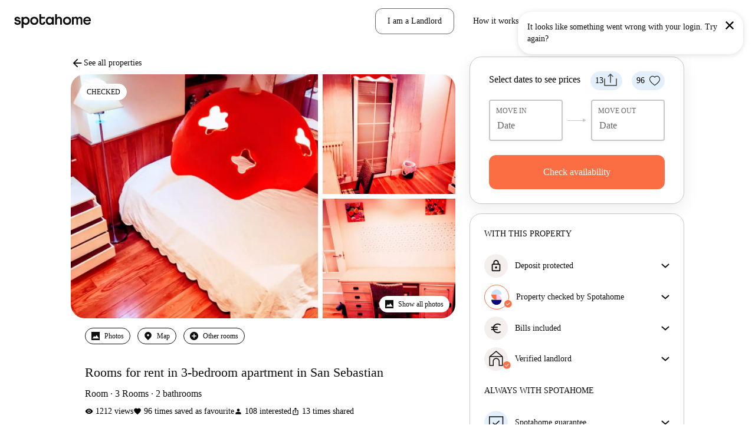

--- FILE ---
content_type: text/css
request_url: https://tassets.spotahome.com/show-rentable-unit.434c295d.css
body_size: 68410
content:
/*! normalize.css v8.0.1 | MIT License | github.com/necolas/normalize.css */html{-webkit-text-size-adjust:100%;line-height:1.15}main{display:block}h1{font-size:2em;margin:.67em 0}hr{box-sizing:content-box;height:0;overflow:visible}pre{font-family:monospace,monospace;font-size:1em}a{background-color:transparent}abbr[title]{border-bottom:none;text-decoration:underline;-webkit-text-decoration:underline dotted;text-decoration:underline dotted}b,strong{font-weight:bolder}code,kbd,samp{font-family:monospace,monospace;font-size:1em}small{font-size:80%}sub,sup{font-size:75%;line-height:0;position:relative;vertical-align:baseline}sub{bottom:-.25em}sup{top:-.5em}img{border-style:none}button,input,optgroup,select,textarea{font-family:inherit;font-size:100%;line-height:1.15;margin:0}button,input{overflow:visible}button,select{text-transform:none}[type=button],[type=reset],[type=submit],button{-webkit-appearance:button}[type=button]::-moz-focus-inner,[type=reset]::-moz-focus-inner,[type=submit]::-moz-focus-inner,button::-moz-focus-inner{border-style:none;padding:0}[type=button]:-moz-focusring,[type=reset]:-moz-focusring,[type=submit]:-moz-focusring,button:-moz-focusring{outline:1px dotted ButtonText}fieldset{padding:.35em .75em .625em}legend{box-sizing:border-box;color:inherit;display:table;max-width:100%;padding:0;white-space:normal}progress{vertical-align:baseline}textarea{overflow:auto}[type=checkbox],[type=radio]{box-sizing:border-box;padding:0}[type=number]::-webkit-inner-spin-button,[type=number]::-webkit-outer-spin-button{height:auto}[type=search]{-webkit-appearance:textfield;outline-offset:-2px}[type=search]::-webkit-search-decoration{-webkit-appearance:none}::-webkit-file-upload-button{-webkit-appearance:button;font:inherit}details{display:block}summary{display:list-item}template{display:none}@font-face{ascent-override:105%;descent-override:50%;font-display:swap;font-family:Agrandir-fallback;line-gap-override:8%;size-adjust:92%;src:local("Trebuchet MS"),local("Verdana"),local("Helvetica"),local("Arial"),local("sans-serif")}@font-face{ascent-override:105%;descent-override:35%;font-display:swap;font-family:Poppins-fallback;line-gap-override:10%;src:local("Trebuchet MS"),local("Arial"),local("Tahoma"),local("Verdana"),local("sans-serif")}html{box-sizing:border-box}*,:after,:before{box-sizing:inherit}h1,h2,h3,h4,h5,h6{font-family:var(--sah-font-regular);font-weight:var(--sah-font-w-regular)}h3{color:var(--sah-medium)}li,ol,p,ul{font-size:var(--sah-font-m);line-height:var(--sah-line-height-m)}.grid{list-style:none;margin-left:-20px}.grid__col--12-of-12,.grid__col--2-of-2,.grid__col--3-of-3,.grid__col--4-of-4,.grid__col--5-of-5,.grid__col--6-of-6,.grid__col--8-of-8{width:100%}.grid__col--1-of-2,.grid__col--2-of-4,.grid__col--3-of-6,.grid__col--4-of-8,.grid__col--6-of-12{width:50%}.grid__col--1-of-3,.grid__col--2-of-6,.grid__col--4-of-12{width:33.3333333333%}.grid__col--2-of-3,.grid__col--4-of-6,.grid__col--8-of-12{width:66.6666666667%}.grid__col--1-of-4,.grid__col--2-of-8,.grid__col--3-of-12{width:25%}.grid__col--3-of-4,.grid__col--6-of-8,.grid__col--9-of-12{width:75%}.grid__col--push-12-of-12,.grid__col--push-2-of-2,.grid__col--push-3-of-3,.grid__col--push-4-of-4,.grid__col--push-5-of-5,.grid__col--push-6-of-6,.grid__col--push-8-of-8{margin-left:100%}.grid__col--push-1-of-2,.grid__col--push-2-of-4,.grid__col--push-3-of-6,.grid__col--push-4-of-8,.grid__col--push-6-of-12{margin-left:50%}.grid__col--push-1-of-3,.grid__col--push-2-of-6,.grid__col--push-4-of-12{margin-left:33.3333333333%}.grid__col--push-2-of-3,.grid__col--push-4-of-6,.grid__col--push-8-of-12{margin-left:66.6666666667%}.grid__col--push-1-of-4,.grid__col--push-2-of-8,.grid__col--push-3-of-12{margin-left:25%}.grid__col--push-3-of-4,.grid__col--push-6-of-8,.grid__col--push-9-of-12{margin-left:75%}.grid__col--pull-12-of-12,.grid__col--pull-2-of-2,.grid__col--pull-3-of-3,.grid__col--pull-4-of-4,.grid__col--pull-5-of-5,.grid__col--pull-6-of-6,.grid__col--pull-8-of-8{margin-left:-100%}.grid__col--pull-1-of-2,.grid__col--pull-2-of-4,.grid__col--pull-3-of-6,.grid__col--pull-4-of-8,.grid__col--pull-6-of-12{margin-left:-50%}.grid__col--pull-1-of-3,.grid__col--pull-2-of-6,.grid__col--pull-4-of-12{margin-left:-33.3333333333%}.grid__col--pull-2-of-3,.grid__col--pull-4-of-6,.grid__col--pull-8-of-12{margin-left:-66.6666666667%}.grid__col--pull-1-of-4,.grid__col--pull-2-of-8,.grid__col--pull-3-of-12{margin-left:-25%}.grid__col--pull-3-of-4,.grid__col--pull-6-of-8,.grid__col--pull-9-of-12{margin-left:-75%}.grid__col--1-of-5{width:20%}.grid__col--push-1-of-5{margin-left:20%}.grid__col--pull-1-of-5{margin-left:-20%}.grid__col--2-of-5{width:40%}.grid__col--push-2-of-5{margin-left:40%}.grid__col--pull-2-of-5{margin-left:-40%}.grid__col--3-of-5{width:60%}.grid__col--push-3-of-5{margin-left:60%}.grid__col--pull-3-of-5{margin-left:-60%}.grid__col--4-of-5{width:80%}.grid__col--push-4-of-5{margin-left:80%}.grid__col--pull-4-of-5{margin-left:-80%}.grid__col--1-of-6{width:16.6666666667%}.grid__col--push-1-of-6{margin-left:16.6666666667%}.grid__col--pull-1-of-6{margin-left:-16.6666666667%}.grid__col--5-of-6{width:83.3333333333%}.grid__col--push-5-of-6{margin-left:83.3333333333%}.grid__col--pull-5-of-6{margin-left:-83.3333333333%}.grid__col--1-of-8{width:12.5%}.grid__col--push-1-of-8{margin-left:12.5%}.grid__col--pull-1-of-8{margin-left:-12.5%}.grid__col--3-of-8{width:37.5%}.grid__col--push-3-of-8{margin-left:37.5%}.grid__col--pull-3-of-8{margin-left:-37.5%}.grid__col--5-of-8{width:62.5%}.grid__col--push-5-of-8{margin-left:62.5%}.grid__col--pull-5-of-8{margin-left:-62.5%}.grid__col--7-of-8{width:87.5%}.grid__col--push-7-of-8{margin-left:87.5%}.grid__col--pull-7-of-8{margin-left:-87.5%}.grid__col--1-of-12{width:8.3333333333%}.grid__col--push-1-of-12{margin-left:8.3333333333%}.grid__col--pull-1-of-12{margin-left:-8.3333333333%}.grid__col--2-of-12{width:16.6666666667%}.grid__col--push-2-of-12{margin-left:16.6666666667%}.grid__col--pull-2-of-12{margin-left:-16.6666666667%}.grid__col--5-of-12{width:41.6666666667%}.grid__col--push-5-of-12{margin-left:41.6666666667%}.grid__col--pull-5-of-12{margin-left:-41.6666666667%}.grid__col--7-of-12{width:58.3333333333%}.grid__col--push-7-of-12{margin-left:58.3333333333%}.grid__col--pull-7-of-12{margin-left:-58.3333333333%}.grid__col--10-of-12{width:83.3333333333%}.grid__col--push-10-of-12{margin-left:83.3333333333%}.grid__col--pull-10-of-12{margin-left:-83.3333333333%}.grid__col--11-of-12{width:91.6666666667%}.grid__col--push-11-of-12{margin-left:91.6666666667%}.grid__col--pull-11-of-12{margin-left:-91.6666666667%}.grid__col{box-sizing:border-box;display:inline-block;margin-right:-.25em;min-height:1px;padding-left:20px;vertical-align:top}@media(max-width:700px){.grid__col{display:block;margin-left:0;margin-right:0;width:auto}}@media(max-width:700px)and (min-width:480px){.grid__col[class*=grid__col--m-]{display:inline-block;margin-right:-.24em}.grid__col.grid__col--m-1-of-2,.grid__col.grid__col--m-2-of-4{width:50%}.grid__col.grid__col--m-1-of-3{width:33.3333333333%}.grid__col.grid__col--m-2-of-3{width:66.6666666667%}.grid__col.grid__col--m-1-of-4{width:25%}.grid__col.grid__col--m-3-of-4{width:75%}}@media(max-width:480px){.grid__col[class*=grid__col--s-]{display:inline-block;margin-right:-.24em}.grid__col.grid__col--s-1-of-2,.grid__col.grid__col--s-2-of-4{width:50%}.grid__col.grid__col--s-1-of-3{width:33.3333333333%}.grid__col.grid__col--s-2-of-3{width:66.6666666667%}.grid__col.grid__col--s-1-of-4{width:25%}.grid__col.grid__col--s-3-of-4{width:75%}}.grid__col--centered{display:block;margin-left:auto;margin-right:auto}.grid__col--d-first{float:left}.grid__col--d-last{float:right}.grid--no-gutter{margin-left:0;width:100%}.grid--no-gutter .grid__col{padding-left:0}.grid--no-gutter .grid__col--span-all{margin-left:0;width:100%}.grid__col--ab{vertical-align:bottom}.grid__col--am{vertical-align:middle}.is-animated,a,i{transition:color .25s ease-out,opacity .25s ease-out,background-color .25s ease-out,box-shadow .25s ease-out}svg .path{transition:fill .25s ease-out,opacity .25s ease-out}@keyframes pulse{0%{opacity:.7}to{opacity:.5}}@media(min-width:48em){.lock-scroll{position:fixed;width:100%}}.l-main-section{background-color:var(--sah-white)}.wrapper-search{overflow:hidden}.search__sidebar,.wrapper-search{display:flex;flex-direction:column;flex-wrap:nowrap;width:100%}.search__sidebar{background-color:var(--sah-light);flex-grow:1;height:auto;overflow:auto;position:relative}@media(min-width:48em){.search__sidebar{height:auto}}@media(min-width:64em){.search__sidebar{max-width:61.8%}}.search__scroll{-webkit-overflow-scrolling:touch;background-color:#fff;overflow:auto;position:relative}@media(min-width:64em){.search__scroll{width:auto}}.search-map{align-items:center;bottom:0;box-sizing:border-box;display:flex;flex:1 1 auto;flex-direction:column;height:100%;overflow:hidden;position:fixed;top:0;width:100%;z-index:8}@media(min-width:64em){.search-map{height:calc(100vh - 125px);position:sticky;position:-webkit-sticky;top:125px;width:auto}}.search-map__overlay{display:flex;flex-direction:column;height:100%;pointer-events:none;position:fixed;right:0;top:0;width:100%;z-index:9}.search-map__overlay>*{pointer-events:all}@media(min-width:64em){.search-map__overlay{position:relative}.search-map__overlay--variant{left:16px;position:absolute;top:48px}}.search-map__filters{background-color:#fff}@media(min-width:64em){.search-map__filters{background-color:transparent}}.search-map__places{padding:16px 16px 0}.search-map__places--extra-content{display:flex;flex-direction:column;gap:8px;padding:16px}@media(min-width:64em){.search-map__places{padding:0}}.search-map__refresh-button{border:1px solid var(--sah-light);box-shadow:0 2px 2px 0 rgba(0,0,0,.13);color:var(--sah-dark);display:flex;margin-left:auto;margin-right:auto;margin-top:24px;opacity:1;transition:margin-top .2s ease,opacity .2s ease}.search-map__refresh-button--hidden{margin-top:-16px;opacity:0}.search-map__refresh-button *+*{margin-left:8px}.search-map__refresh-button svg{vertical-align:middle}.search-map__refresh-button-rebranding{background-color:var(--sah-white);border:1px solid var(--sah-light);display:flex;margin-left:auto;margin-right:auto;margin-top:24px}.search-map__refresh-button-rebranding--hidden{margin-top:-16px;opacity:0}.search-map__refresh-button-rebranding *+*{margin-left:8px}.search-map__refresh-button-rebranding svg{vertical-align:middle}.search-map__header-places-autocomplete{max-width:600px;width:100%}.layout-search{display:flex;flex-direction:column;flex-wrap:nowrap;overflow:inherit;position:static;width:100%}.layout-search--header-fixed{padding-top:60px}.layout-search .search-results{display:flex;flex-direction:row}.layout-search .search-info-banner{margin:16px 16px 8px}@media(min-width:48em){.layout-search .search-info-banner{margin:16px 32px 8px}}.layout-search .search__filters-full{-webkit-overflow-scrolling:touch;background-color:#fff;bottom:70px;box-sizing:border-box;left:0;overflow-y:auto;padding:32px;position:fixed;right:0;top:0;z-index:10}@media(min-width:48em){.layout-search .search__filters-full{top:60px;z-index:12}}@media(min-width:64em){.layout-search .search__filters-full{height:calc(100vh - 215px);position:fixed;top:125px;width:600px}}@media(min-width:80em){.layout-search .search__filters-full{width:700px}}@media(min-width:90em){.layout-search .search__filters-full{width:960px}}.layout-search .search-listing,.layout-search .search-seo-content{background-color:#fff;padding:16px;position:relative}@media(min-width:48em){.layout-search .search-listing,.layout-search .search-seo-content{padding:16px 32px 32px}}.layout-search .search-listing__total-results{align-items:center;display:flex;flex-wrap:wrap;margin:0 0 16px}.layout-search .search-listing__total-results-map{align-self:flex-start;margin:0 0 16px}.layout-search .search-listing__reset-map{align-items:center;display:flex;justify-content:center}.layout-search .search-listing__reset-map--big{min-height:280px}.layout-search .search__view-switcher{bottom:0;padding:0 16px 16px;position:fixed;width:100%;z-index:9}.layout-search #themap{bottom:0;height:calc(100% - 130px);left:0;position:absolute!important;width:100%}@media(min-width:48em){.layout-search #themap{height:100%}}.layout-search .spinner-loading-map{bottom:0;left:0;position:absolute;right:0;top:0;width:auto}.quick-alert-mobile__switcher{bottom:0;left:0;padding:0 16px 16px;position:fixed;width:100%;z-index:9}@media(min-width:64em){.quick-alert-mobile__switcher{display:none}}.quick-alert-mobile__floating{border-radius:22px;display:flex;justify-content:center;margin-bottom:4px;overflow:hidden}.quick-alert-mobile__floating>button+button{border-left:1px solid var(--sah-light)}.wrapper-header{height:125px;left:0;position:sticky;top:0;width:100%;z-index:10}.wrapper-header--hidden{display:none}.button{background:var(--sah-primary);border:1px solid var(--sah-primary);border-radius:4px;color:#fff;display:inline-block;font-family:var(--sah-font-bold);font-weight:var(--sah-font-w-bold);line-height:58px;padding-left:32px;padding-right:32px;position:relative;text-decoration:none;transition:background .1s ease-out,translate .1s ease-out,color .1s ease-out,border .1s ease-out}.button:focus,.button:hover{background:var(--sah-primary-light);border-color:var(--sah-primary-light);color:#fff}.button:active{box-shadow:inset 0 -2px 0 0 rgba(0,0,0,.2);transform:translateY(2px)}.button.button--secondary{background:transparent;border:1px solid var(--sah-primary);color:var(--sah-primary)}.button.button--secondary:hover{border:1px solid var(--sah-primary-light);color:var(--sah-primary-light)}.button.button--secondary:active{box-shadow:none}.button.button--secondary-fill{background:#fff;border:transparent;color:var(--sah-primary)}.button.button--secondary-fill:hover{opacity:.5}.button.button--small{font-size:var(--sah-font-s);line-height:var(--sah-line-height-s);padding:8px 12px}.button.button--medium{font-family:var(--sah-font-bold);font-weight:var(--sah-font-w-bold);line-height:48px;min-width:150px}.button.button--wide{clear:both;display:block;text-align:center}.button.button--disabled{background:var(--sah-light);border-color:var(--sah-light);cursor:default;text-align:center;width:auto}.button.button--disabled:active{box-shadow:none;transform:translate(0)}.button.button--info{background-color:#fff;border:1px solid var(--sah-interaction);color:var(--sah-interaction);font-family:var(--sah-font-bold);font-weight:var(--sah-font-w-bold);line-height:48px}@keyframes favorites--selected{0%,20%,40%,60%,80%,to{animation-timing-function:cubic-bezier(.215,.61,.355,1)}0%{opacity:0;transform:scale3d(.3,.3,.3)}20%{transform:scale3d(1.74,1.74,1.74)}40%{transform:scale3d(.9,.9,.9)}60%{opacity:1;transform:scale3d(1.13,1.13,1.13)}80%{transform:scale3d(.97,.97,.97)}to{opacity:1;transform:scaleX(1)}}.group-button--display-flex .button:first-child{flex:1 1 auto;text-align:center;width:50%}.home-card{display:flex;flex-direction:column;height:100%;position:relative}.home-card--selected{border-radius:16px;box-shadow:0 0 8px 4px hsla(0,0%,65%,.278);overflow:hidden}.loading-icon{display:inline-block;height:96px;left:50%;position:absolute;top:50%;transform:translateX(-50%) translateY(-50%);width:96px}.loading-icon.loading-icon-active{background:red;display:block;height:100%;margin-left:400px;position:absolute;width:100%}.loading-icon.loading-icon--small{height:24px;width:24px}.loading-icon:after,.loading-icon:before{animation:loading-bounce 2s ease-in infinite;background:var(--sah-dark);border-radius:24px;content:"";display:block;height:24px;left:28px;opacity:.4;position:absolute;top:28px;width:24px}.loading-icon--small.loading-icon:after,.loading-icon--small.loading-icon:before{height:16px;left:3px;top:3px;width:16px}.loading-icon:after{animation-delay:1s}@keyframes loading-bounce{0%{opacity:0;transform:scale(1.2)}15%{opacity:.4;transform:scale(.8)}to{opacity:0;transform:scale(4)}}.room{border-top:1px solid var(--sah-light);padding:24px 0}@media(min-width:64em){.room{padding:32px 0}}.minimum-stay,.minimum-stay>span{display:block;font-size:var(--sah-font-s);line-height:var(--sah-line-height-s);text-align:center}.booknow--spinner-loader{align-items:center;background:#fff;display:none;flex-direction:column;height:100%;justify-content:center;left:0;opacity:.7;position:absolute;top:0;width:100%}.booknow--spinner-loader.booknow--spinner-loader__visible{display:flex;z-index:2}@keyframes booknow-card--mobile-shortcut{0%{transform:translateY(200px)}to{transform:translate(0)}}.question-badge{cursor:pointer;display:inline-block;line-height:1.4}.tooltyp-content__list{list-style:none;padding:12px}@media(max-width:47.9275em){.tooltyp-content__list{padding:4px}}.tooltyp-content__list>li{font-family:var(--sah-font-bold);font-size:var(--sah-font-s);font-weight:var(--sah-font-w-bold);line-height:var(--sah-line-height-s)}@media(max-width:47.9275em){.tooltyp-content__list>li{font-size:var(--sah-font-xs);line-height:var(--sah-line-height-xs)}}.tooltyp-content__list>li:not(:last-child){margin-bottom:4px}.info__icon{cursor:pointer;margin-left:8px}.pay-nothing-now{color:var(--sah-medium);display:none;font-family:var(--sah-font-bold);font-size:var(--sah-font-xs);font-weight:var(--sah-font-w-bold);line-height:var(--sah-line-height-xs);margin-top:8px;text-align:center}@media(min-width:64em){.pay-nothing-now{display:block}}.not-checked-block{margin-top:16px}.book-now__wrapper{margin-bottom:8px}.pac-container{z-index:99999}.pac-container span{font-size:.8rem}@media(max-width:47.9275em){.pac-container{left:17px!important;margin-top:4px;width:calc(100% - 34px)!important}}.pac-item{line-height:32px;padding:0 12px}@media(max-width:63.9275em){.pac-item{padding:0 12px}}@media(max-width:47.9275em){.pac-item{padding:1rem}}.pac-matched{color:var(--sah-primary)}.pac-icon{display:none}.noUi-target,.noUi-target *{-webkit-touch-callout:none;box-sizing:border-box;-webkit-user-select:none;user-select:none}.noUi-target{background-color:var(--sah-light);border-radius:4px;direction:ltr;height:5px;position:relative}.noUi-base{height:100%;position:relative;transform:translateZ(0);width:100%;z-index:1}.noUi-origin{background-color:var(--sah-light);bottom:0;left:0;right:0;top:0}.noUi-connect,.noUi-origin{height:5px;position:absolute}.noUi-connect{background:#657786;transition:background .25s}.noUi-handle{background:#fff;border-radius:32px;box-shadow:0 2px 6px 0 rgba(20,30,39,.19);cursor:pointer;height:28px;left:-12px;position:relative;top:-12px;width:28px;z-index:1}.noUi-handle:focus{outline:none}.noUi-stacking .noUi-handle{z-index:10}.noUi-state-tap .noUi-origin{transition:left .3s,top .3s}.noUi-state-drag *{cursor:inherit!important}.noUi-horizontal{padding:0 6px}.noUi-vertical{width:18px}.noUi-vertical .noUi-handle{height:34px;left:-6px;top:-17px;width:28px}.noUi-vertical .noUi-handle:after{top:17px}.noUi-vertical .noUi-dragable{cursor:n-resize}.noUi-background{background:var(--sah-light)}.noUi-dragable{cursor:w-resize}.noUi-active{background:var(--sah-primary-light)}.noUi-vertical .noUi-handle:after,.noUi-vertical .noUi-handle:before{height:1px;left:6px;top:14px;width:14px}[disabled] .noUi-connect,[disabled].noUi-connect{background:#b8b8b8}[disabled] .noUi-handle,[disabled].noUi-origin{cursor:not-allowed}html{-webkit-font-smoothing:antialiased;text-rendering:optimizeLegibility}body{-ms-font-feature-settings:"tnum" 1;-o-font-feature-settings:"tnum" 1;font-feature-settings:"tnum" 1;background:#fff;font-size:var(--sah-font-m);line-height:var(--sah-line-height-m);margin:0}body,html{font-family:var(--sah-font-regular);font-weight:var(--sah-font-w-regular)}h1,h2,h3,h4,h5,h6{font-weight:400;margin-block-start:0}h1{font-size:var(--sah-font-xxl);line-height:var(--sah-line-height-xxl)}h2,h3{font-size:var(--sah-font-l);line-height:var(--sah-line-height-l)}h3{color:var(--sah-light)}p{font-size:var(--sah-font-m);line-height:var(--sah-line-height-m);margin-block-end:0;margin-block-start:0}li,ol,ul{margin:0}b,strong{font-family:var(--sah-font-bold)}a{color:var(--sah-interaction);cursor:pointer;text-decoration:none}a:hover{color:var(--sah-interaction-dark)}img{max-width:100%}input,optgroup,select,textarea{font:inherit}[hidden]{display:none}.widget-container{z-index:9999!important}div#zsiq_float:not(.zsiq-custom-stickercont){background-color:var(--sah-secondary-pink)}div#zsiq_float img{content:url(https://assets.spotahome.com/static/spotty-rebranding.png)}div#zsiq_float:not(.zsiq-toggle){bottom:10%;padding-bottom:0;right:-80px;transform:rotate(-90deg)!important;transition:all .4s ease;width:128px}div#zsiq_float:not(.zsiq-toggle).zsiq-custom-used{right:-83px}@media(min-width:48em){div#zsiq_float:not(.zsiq-toggle).zsiq-custom-used{right:0}}@media(min-width:64em){div#zsiq_float:not(.zsiq-toggle).zsiq-custom-used{bottom:-76px}}@media(max-width:47.9275em){div#zsiq_float:not(.zsiq-toggle):hover{right:-50px}}@media(min-width:48em){div#zsiq_float:not(.zsiq-toggle):hover{bottom:-50px!important}div#zsiq_float:not(.zsiq-toggle){bottom:-58px;right:-10px;transform:none!important;width:108px}}div#zsiq_float:not(.zsiq-toggle):not(.zsiq-custom-used):after{align-items:center;background-color:var(--sah-danger);border-radius:50%;box-shadow:0 2px 6px rgba(0,0,0,.15);color:var(--sah-white);content:"1";display:flex;font-size:12px;font-weight:700;height:16px;justify-content:center;position:absolute;right:25px;top:8px;width:16px;z-index:2}.ReactModal__Body--open{overflow:hidden}.Modal_modal__cbgTT{-webkit-overflow-scrolling:touch;background-color:#fff;margin:24px;max-height:calc(100% - 28px);min-height:234px;outline:none;overflow:auto;position:relative;z-index:3000}.Modal_modal-small__sS4FE{width:360px}.Modal_modal-normal__-5fcB{width:430px}.Modal_modal-medium__nd-e4{width:700px}.Modal_modal-big__BHSnH{width:860px}.Modal_modal-fullscreen__x\+7l4{height:100%;margin:0;max-height:100%;width:100%}.Modal_modal--rounded__7aR1s{border-radius:10px}@media(min-width:48em){.Modal_modal--corner-top-right-full__r6x7-,.Modal_modal--corner-top-right__1Cufd{bottom:auto;left:auto;margin:0;position:fixed;right:48px;top:48px}}.Modal_modal--corner-top-right-full__r6x7-{border-radius:0;right:0;top:0}@media(min-width:48em){.Modal_modal--corner-top-left-full__KNgOH,.Modal_modal--corner-top-left__8UZgb{bottom:auto;left:48px;margin:0;position:fixed;right:auto;top:48px}}.Modal_modal--corner-top-left-full__KNgOH{border-radius:0;left:0;top:0}@media(min-width:48em){.Modal_modal--corner-bottom-right-full__z9bF5,.Modal_modal--corner-bottom-right__2VGy1{bottom:48px;left:auto;margin:0;position:fixed;right:48px;top:auto}}.Modal_modal--corner-bottom-right-full__z9bF5{border-radius:0;bottom:0;right:0}@media(min-width:48em){.Modal_modal--corner-bottom-left-full__3IiY-,.Modal_modal--corner-bottom-left__VoL63{bottom:48px;left:48px;margin:0;position:fixed;right:auto;top:auto}}.Modal_modal--corner-bottom-left-full__3IiY-{border-radius:0;bottom:0;left:0}.Modal_overlay__by2d0{align-items:center;background-color:rgba(0,42,77,.8);bottom:0;display:flex;justify-content:center;left:0;position:fixed;right:0;top:0;z-index:5000}.IconButton_icon-button__K4pgb{fill:#606060;background:none;border:none;cursor:pointer;line-height:0;padding:0;pointer-events:all;text-decoration:none}.IconButton_icon-button__K4pgb:focus{fill:var(--sah-interaction-dark);outline:none}.IconButton_icon-button--circled__7ipF2{background-color:var(--sah-white);border-radius:50%;padding:8px;transition:all .4s ease}.IconButton_icon-button--circled__7ipF2:hover{transform:scale(1.25)}.IconButton_icon-button--circled__7ipF2:active{transform:scale(.75)}.ModalHeader_modal-header__8HGec{align-items:flex-start;display:flex;flex-wrap:wrap;justify-content:space-between;padding:20px}.ModalHeader_modal-header__back-button__FEsxq{padding-top:3px}.ModalHeader_modal-header__close-button__C084p{margin-left:auto;padding-top:4px}.ModalHeader_modal-header--show-back__uXPum .ModalHeader_modal-header__title__dqRIz{font-family:var(--sah-font-bold);font-weight:var(--sah-font-w-bold);margin-left:8px;margin-right:0}.ModalHeader_modal-header__title__dqRIz{flex:1 1;font-family:var(--sah-font-bold);font-size:21px;font-weight:var(--sah-font-w-bold);font-weight:400;line-height:1.5;margin:0 16px 0 0}.ModalHeader_modal-header__element__BvrN8{flex-basis:100%}.ModalBody_modalBody__tqLzy{flex-grow:1;padding:20px}.ModalBody_modalBody__tqLzy.ModalBody_centered__4uJmu{align-items:center;display:flex;justify-content:center}.SpotahomeGuaranteeModal_spotahome-guarantee-modal__PG\+mh{max-width:100%;min-height:auto}@media(min-width:30.0625em){.SpotahomeGuaranteeModal_spotahome-guarantee-modal__PG\+mh{max-width:400px}}@media(min-width:80em){.SpotahomeGuaranteeModal_spotahome-guarantee-modal__PG\+mh{max-width:600px}}.SpotahomeGuaranteeModal_spotahome-guarantee-modal__header__vOVls{padding:24px}@media(min-width:30.0625em){.SpotahomeGuaranteeModal_spotahome-guarantee-modal__header__vOVls{padding:32px}}.SpotahomeGuaranteeModal_spotahome-guarantee-modal__body__58hsy{padding:0 24px 24px}@media(min-width:30.0625em){.SpotahomeGuaranteeModal_spotahome-guarantee-modal__body__58hsy{padding:0 32px 32px}}.header-menu-wrapper{position:relative;z-index:10!important}.MenuIconMobile_menuIcon__TURW\+{align-items:center;background:none;border:none;color:var(--sah-interaction-dark);cursor:pointer;display:flex;flex-direction:column;outline:none;padding:8px 8px 8px 0}.MenuIconMobile_menuIcon__TURW\+ span{font-size:var(--sah-font-xxxs);line-height:var(--sah-line-height-xxxs);text-transform:uppercase}.MenuIconMobile_menuIcon__TURW\+ i{font-size:var(--sah-font-xl);line-height:var(--sah-line-height-xl)}.MenuIconMobile_light__FKa2d{color:#fff}.MenuIconMobile_dark__Nav9x{color:var(--sah-interaction-dark)}.Logo_logo__-3Af1{display:block}.Logo_logo--small__lcl3Q{max-height:42px;max-width:91px}.Logo_logo--normal__cv3A3{max-height:60px;max-width:130px}.Logo_logo--large__\+wDAS{max-height:88px;max-width:190px}.Header_header__25WN6{align-items:center;display:flex;height:72px;padding:0 16px;z-index:50}@media(min-width:64em){.Header_header__25WN6{justify-content:space-between;padding:0 24px}}.Header_light__9lACI{background:#fff}.Header_dark__pqWdm{background:var(--sah-interaction-dark);color:#fff}.Header_transparent__pzdPF{background:transparent;color:#fff}.Header_lightBlue__pGrPJ{background:var(--sah-info);color:#fff}.Header_shadow__LVhqV{box-shadow:0 2px 2px 0 var(--sah-shadow)}.Header_headerMenu__Kk2U0{align-items:center;display:flex;justify-content:space-between;width:100%}@media(min-width:64em){.Header_headerMenu__Kk2U0{justify-content:space-between}}.Header_headerExtraContent__e7kCU{display:flex;justify-content:flex-end}@media(min-width:64em){.Header_headerExtraContent__e7kCU{display:none}}.Header_headerLeftContent__a66-4{display:none}@media(min-width:64em){.Header_headerLeftContent__a66-4{display:flex;flex-grow:1;margin-right:auto;padding-left:32px}}.Header_headerLogo__lNpxI{display:block;flex-grow:0}.Header_menuIcon__kQGMC{flex-grow:0}@media(min-width:64em){.Header_menuIcon__kQGMC{display:none}}.Header_menuClassname__LUz3X{display:none;flex-shrink:0}@media(min-width:64em){.Header_menuClassname__LUz3X{display:block}}.Header_nav__W4kEF{align-items:center;display:flex;list-style:none;margin:0}.Header_nav--redesign__pFtdF{gap:16px}.Header_navItem__DrJ2s{align-items:center;display:flex;flex-direction:row;font-family:var(--sah-font-bold);font-size:var(--sah-font-s);font-weight:var(--sah-font-w-bold);line-height:var(--sah-line-height-s);margin:0 16px}.Header_navItem__DrJ2s:first-child{margin-left:0}.Header_navItem__DrJ2s:last-child{margin-right:0}.Header_navItem--redesign__gVtHS{margin:0}.Header_navLink__lUOla{color:#fff;text-decoration:none}.Header_navLink__lUOla:hover{color:var(--sah-interaction);cursor:pointer}.Header_navLink--dark__qUDyx{color:var(--sah-interaction-dark)}.Header_navLink--light__cyJUf{color:#fff}.header-nav__badge{margin-left:4px}.dropdown-item__text{align-items:center;display:flex;flex:1 1;gap:8px}.dropdown-item__icon:before{font-size:var(--sah-font-m)}.BaseButton_base-button__7wJWd{align-items:center;cursor:pointer;display:flex;flex-direction:row;font-family:inherit;justify-content:center;overflow:hidden;position:relative;text-align:center;text-decoration:none;transition:all .1s ease-out}.BaseButton_base-button__7wJWd:focus{outline:none}.BaseButton_base-button__7wJWd:disabled{cursor:not-allowed;opacity:.4}.BaseButton_base-button__7wJWd>*+*{margin-left:8px}.BaseButton_base-button__icon__frUg0{align-items:center;display:inline-flex;vertical-align:middle}.BaseButton_base-button__text__TLwD0{font-family:var(--sah-font-bold);font-weight:var(--sah-font-w-bold)}.BaseButton_base-button__trailing-icon__iAzpD{display:flex}.BaseButton_base-button--rounded-corners__aak4l{border-radius:200px}.BaseButton_base-button--drop-shadow__k40qZ{box-shadow:0 2px 16px rgba(0,0,0,.18)}.BaseButton_base-button--circular-button__0\+txQ{border-radius:50%;height:34px;padding:10px;width:34px}.BaseButton_base-button--minimal-roundness__AkbUy{border-radius:12px}.BaseButton_base-button--size-small__S8c1x{font-size:var(--sah-font-s);line-height:var(--sah-line-height-xs);padding:12px 20px}.BaseButton_base-button--size-medium__T4Du1{font-size:var(--sah-font-s);line-height:var(--sah-line-height-xs);padding:16px 24px}.BaseButton_base-button--size-large__HgyLZ{padding:20px 28px}.BaseButton_base-button--full-width__8-6UE{width:100%}.BaseButton_base-button--color-primary__XA8dN{background:var(--sah-primary);border:0;color:var(--sah-white)}.BaseButton_base-button--color-primary__XA8dN:hover:not(:disabled){background:var(--sah-primary-light);color:var(--sah-white)}.BaseButton_base-button--color-secondary__Rthq1{background:var(--sah-interaction);border:0;color:var(--sah-secondary-blue)}.BaseButton_base-button--color-secondary__Rthq1:hover:not(:disabled){background:var(--sah-interaction-light);color:var(--sah-secondary-blue)}.BaseButton_base-button--color-tertiary__xtIaE{background:transparent;border-color:var(--sah-medium);border-style:solid;border-width:1px;color:var(--sah-interaction-dark)}.BaseButton_base-button--color-tertiary__xtIaE:hover:not(:disabled){border-color:var(--sah-interaction-dark)}.BaseButton_base-button--color-tertiary-light__zABDN{background:transparent;border-color:var(--sah-white);border-style:solid;border-width:1px;color:var(--sah-white)}.BaseButton_base-button--color-tertiary-light__zABDN:hover:not(:disabled){border-color:var(--sah-white);color:var(--sah-white)}.BaseButton_base-button--color-link__Prn1z{background:transparent;border-color:transparent;color:var(--sah-interaction-dark);font-family:var(--sah-font-light);font-size:var(--sah-font-s);font-weight:var(--sah-font-w-light);line-height:var(--sah-line-height-s);padding:0;text-align:left;text-decoration:underline}.BaseButton_base-button--color-link__Prn1z:hover,.BaseButton_base-button--color-link__Prn1z:hover:not(:disabled){color:var(--sah-interaction-dark)}.BaseButton_base-button--color-link__Prn1z:disabled{color:var(--sah-light)}.BaseButton_base-button--color-link__Prn1z:active{color:var(--sah-interaction-dark)}.BaseButton_base-button--color-tab-link__IvNuV{background:transparent;border-color:transparent;border-bottom:4px solid var(--sah-light);color:var(--sah-medium);font-family:var(--sah-font-bold);font-size:var(--sah-font-s);font-weight:var(--sah-font-w-bold);line-height:var(--sah-line-height-s)}.BaseButton_base-button--color-tab-link__IvNuV:hover,.BaseButton_base-button--color-tab-link__IvNuV:hover:not(:disabled){color:var(--sah-primary-dark)}.BaseButton_base-button--color-tab-link__IvNuV:active{border-bottom:4px solid transparent}.BaseButton_base-button--color-white__lIwGm{background:var(--sah-white);border:0;color:var(--sah-interaction-dark)}.BaseButton_base-button--color-white__lIwGm:hover:not(:disabled){background:var(--sah-ultra-light)}.BaseButton_base-button--no-hover__DgvTa:hover{background:inherit!important;color:inherit!important}.BaseButton_base-button__ripple-effect__T6-9y{animation:BaseButton_ripple-animation__H\+YGI .6s ease-out;background:hsla(0,0%,100%,.6);border-radius:50%;pointer-events:none;position:absolute;transform:translate(-50%,-50%)}@keyframes BaseButton_ripple-animation__H\+YGI{0%{height:0;opacity:1;width:0}to{height:200px;opacity:0;width:200px}}.Button_button__SM\+qy{border:0;border-radius:4px;cursor:pointer;font-family:inherit;text-align:center;text-decoration:none;transition:all .1s ease-out}.Button_button__SM\+qy:focus{outline:none}.Button_button__SM\+qy:active{transform:translateY(2px)}.Button_button__SM\+qy.Button_disabled__NxWZ9{cursor:not-allowed;opacity:.5}.Button_button__SM\+qy>*+*{margin-left:.5rem}.Button_small__MFhP4{font-size:var(--sah-font-s);line-height:var(--sah-line-height-s);padding:8px}.Button_normal__DThRf{font-size:var(--sah-font-s);padding:12px 16px}.Button_big__n7AQm,.Button_large__k3GgD{font-size:1rem;padding:12px 16px}.Button_big__n7AQm{min-width:180px}.Button_big-redesign__8ppkp{font-size:var(--sah-font-m);line-height:var(--sah-line-height-m);min-width:222px;padding:16px}.Button_primary__iy4rF:not(.Button_alt__qSvIU){background:var(--sah-primary);color:#fff}.Button_primary__iy4rF:not(.Button_alt__qSvIU):hover:not(:disabled){background:var(--sah-primary-light)}.Button_primary__iy4rF:not(.Button_alt__qSvIU):active{box-shadow:inset 0 -2px 0 0 var(--sah-primary)}.Button_secondary__ItG1w:not(.Button_alt__qSvIU){background:var(--sah-light);color:var(--sah-medium)}.Button_secondary__ItG1w:not(.Button_alt__qSvIU):hover{color:var(--sah-medium)}.Button_secondary__ItG1w:not(.Button_alt__qSvIU):hover:not(:disabled){background:var(--sah-light)}.Button_secondary__ItG1w:not(.Button_alt__qSvIU):active{box-shadow:inset 0 -2px 0 0 var(--sah-light)}.Button_complementary__tVYC1{background:var(--sah-secondary-pink);color:#fff}.Button_complementary__tVYC1:hover{color:#fff}.Button_complementary__tVYC1:hover:not(:disabled){background:var(--sah-secondary-pink)}.Button_complementary__tVYC1:active{box-shadow:inset 0 -2px 0 0 var(--sah-tertiary)}.Button_exposed__1H2F6{border-color:var(--sah-interaction-dark);border-style:solid;border-width:1px}.Button_exposed__1H2F6,.Button_exposed__1H2F6:hover{background:#fff;color:var(--sah-interaction-dark)}.Button_exposed__1H2F6:hover:not(:disabled){background:var(--sah-interaction);color:var(--sah-secondary-blue-light)}.Button_exposed__1H2F6:active{box-shadow:inset 0 -2px 0 0 #000}.Button_danger__Jq\+JE{background:var(--sah-danger);color:#fff}.Button_danger__Jq\+JE:hover{color:#fff}.Button_danger__Jq\+JE:hover:not(:disabled){background:var(--sah-danger)}.Button_danger__Jq\+JE:active{box-shadow:inset 0 -2px 0 0 var(--sah-danger)}.Button_help__pvWVs{background:var(--sah-interaction);color:#fff}.Button_help__pvWVs:hover{color:#fff}.Button_help__pvWVs:hover:not(:disabled){background:var(--sah-interaction)}.Button_help__pvWVs:active{box-shadow:inset 0 -2px 0 0 var(--sah-interaction)}.Button_filled__ioxtA{background:#fff}.Button_filled__ioxtA,.Button_filled__ioxtA:hover{color:var(--sah-primary)}.Button_filled__ioxtA:hover:not(:disabled){background:hsla(0,0%,100%,.75)}.Button_filled__ioxtA:active{box-shadow:inset 0 -2px 0 0 #fff}.Button_link__Ja0IS{background:transparent;padding:0;text-align:left}.Button_link__Ja0IS,.Button_link__Ja0IS:hover,.Button_link__Ja0IS:hover:not(:disabled){color:var(--sah-interaction)}.Button_link__Ja0IS:disabled{color:var(--sah-medium)}.Button_link__Ja0IS:active{box-shadow:inset 0 -2px 0 0 #fff;color:var(--sah-interaction)}.Button_light__hIpGt{background:transparent;border-color:#fff;color:#fff}.Button_light__hIpGt:hover{color:var(--sah-interaction-dark)}.Button_light__hIpGt:active{box-shadow:inset 0 -2px 0 0 #fff}.Button_green-light__AfSFH{background:transparent;color:#fff}.Button_green-light__AfSFH:hover{color:var(--sah-primary)}.Button_alt__qSvIU,.Button_green-light__AfSFH:hover:not(:disabled){background:transparent}.Button_alt__qSvIU{background:#fff;border-style:solid;border-width:1px}.Button_alt__qSvIU.Button_dark-blue__LVDD8{border-color:var(--sah-light)}.Button_alt__qSvIU.Button_primary__iy4rF{border-color:var(--sah-primary);color:var(--sah-primary)}.Button_alt__qSvIU.Button_primary__iy4rF:hover{color:var(--sah-primary)}.Button_alt__qSvIU.Button_primary__iy4rF:hover:not(:disabled){background:var(--sah-primary-light);color:#fff}.Button_alt__qSvIU.Button_interaction__Py\+mn{border-color:var(--sah-interaction);color:var(--sah-interaction)}.Button_alt__qSvIU.Button_interaction__Py\+mn:hover{background-color:var(--sah-interaction);color:#fff}.Button_alt__qSvIU.Button_danger__Jq\+JE{border-color:var(--sah-danger);color:var(--sah-danger)}.Button_alt__qSvIU.Button_danger__Jq\+JE:hover{color:var(--sah-danger)}.Button_alt__qSvIU.Button_danger__Jq\+JE:hover:not(:disabled){background:var(--sah-danger);color:#fff}.Button_alt__qSvIU.Button_help__pvWVs{border-color:var(--sah-interaction);color:var(--sah-interaction)}.Button_alt__qSvIU.Button_help__pvWVs:hover{color:var(--sah-interaction)}.Button_alt__qSvIU.Button_help__pvWVs:hover:not(:disabled){background:var(--sah-interaction);color:#fff}.Button_alt__qSvIU.Button_secondary__ItG1w{border-color:var(--sah-light);color:var(--sah-medium)}.Button_alt__qSvIU.Button_secondary__ItG1w:hover{color:var(--sah-medium)}.Button_alt__qSvIU.Button_secondary__ItG1w:hover:not(:disabled){background:var(--sah-light)}.Button_alt__qSvIU.Button_complementary__tVYC1{border-color:var(--sah-secondary-pink);color:var(--sah-secondary-pink)}.Button_alt__qSvIU.Button_complementary__tVYC1:hover{color:var(--sah-secondary-pink)}.Button_alt__qSvIU.Button_complementary__tVYC1:hover:not(:disabled){background:var(--sah-secondary-pink);color:#fff}.Button_alt__qSvIU.Button_filled__ioxtA{border-color:var(--sah-primary);color:var(--sah-primary)}.Button_alt__qSvIU.Button_filled__ioxtA:hover{color:var(--sah-primary)}.Button_alt__qSvIU.Button_filled__ioxtA:hover:not(:disabled){background-color:transparent;border-color:var(--sah-primary);color:var(--sah-primary)}.Button_alt__qSvIU.Button_green-light__AfSFH{border-color:var(--sah-primary);color:var(--sah-primary)}.Button_alt__qSvIU.Button_green-light__AfSFH:hover{border-color:#fff;color:#fff}.Button_alt__qSvIU.Button_green-light__AfSFH:hover:not(:disabled){background-color:transparent}.Button_white__UcikU{background:#fff;font-family:var(--sah-font-bold);font-weight:var(--sah-font-w-bold)}.Button_white__UcikU,.Button_white__UcikU:hover{color:var(--sah-interaction)}.Button_white__UcikU:hover:not(:disabled){background:hsla(0,0%,100%,.75)}.Button_dark-blue__LVDD8{color:var(--sah-interaction-dark)}.Button_interaction__Py\+mn:not(.Button_alt__qSvIU){background-color:var(--sah-interaction);color:#fff}.Button_fullWidth__dBgBD{width:100%!important}a.Button_fullWidth__dBgBD{box-sizing:border-box;display:inline-block}.Badge_badge__j53QR{align-items:center;box-sizing:border-box;display:inline-flex;font-family:var(--sah-font-bold);font-weight:var(--sah-font-w-bold);justify-content:center}.Badge_badge--theme-default__jtM2O{background-color:var(--sah-interaction);color:#fff}.Badge_badge--theme-default-light__3d\+dS{background-color:#fff;color:var(--sah-interaction)}.Badge_badge--theme-primary__Ca7Rz{background-color:var(--sah-primary);color:#fff}.Badge_badge--theme-primary-light__pKeJ3{background-color:#fff;color:var(--sah-primary)}.Badge_badge--theme-secondary-blue__mCO7S{background-color:var(--sah-secondary-blue);color:var(--sah-interaction-dark)}.Badge_badge--theme-secondary-pink-light__h81OP{background-color:var(--sah-secondary-pink-light);color:var(--sah-interaction-light)}.Badge_badge--size-tiny__LodPc{border-radius:12px;font-size:var(--sah-font-xxs);height:12px;line-height:var(--sah-line-height-xxs);line-height:inherit;min-width:12px;padding:0 4px}.Badge_badge--size-small__ZXWDT{border-radius:8px;font-size:var(--sah-font-s);height:24px;line-height:var(--sah-line-height-s);min-width:24px;padding:0 4px}.Badge_badge--size-default__PQ\+41{border-radius:.75rem;font-size:var(--sah-font-m);height:1.5rem;line-height:var(--sah-line-height-m);min-width:1.5rem;padding:0 .5rem}.Badge_badge--size-big__CJhkI{border-radius:1rem;font-size:var(--sah-font-l);height:2rem;line-height:var(--sah-line-height-l);min-width:2rem;padding:0 .75rem}.Badge_badge--rounded__Uva\+P{border-radius:50%;font-weight:700;padding:8px;text-align:center}.LanguageSwitcher_language-switcher__M3GyR{color:var(--sah-interaction);display:inline;overflow:hidden;position:relative}.LanguageSwitcher_language-switcher__dark__x0dvy{color:var(--sah-interaction-dark)}.LanguageSwitcher_language-switcher__light__C\+AbJ{color:#fff}.LanguageSwitcher_language-switcher__menu__bZ2\+T{background:transparent;border:none;cursor:pointer;font-family:var(--sah-font-bold);font-size:var(--sah-font-m);font-weight:var(--sah-font-w-bold);line-height:var(--sah-line-height-m);text-transform:capitalize}.LanguageSwitcher_language-switcher__menu-text__ax-2A{font-family:var(--sah-font-bold);font-size:var(--sah-font-s);font-weight:var(--sah-font-w-bold);line-height:var(--sah-line-height-s);margin-right:4px}.LanguageSwitcher_language-switcher__select__aOlG2{color:var(--sah-medium);cursor:pointer;height:100%;left:0;opacity:0;position:absolute;top:0;width:116%}@font-face{font-display:block;font-family:sah-ds-icons;font-style:normal;font-weight:400;src:url(https://fonts.gstatic.com/icon/font?kit=[base64]&skey=b8dc2088854b122f&v=v303) format("woff2")}.DSIcon_ds-icon__kFLwZ{word-wrap:normal;font-feature-settings:"liga";-webkit-font-feature-settings:"liga";-webkit-font-smoothing:antialiased;direction:ltr;display:inline-block;font-family:sah-ds-icons;font-style:normal;font-weight:400;letter-spacing:normal;line-height:1;text-indent:0;text-transform:none;white-space:nowrap}.DSIcon_ds-icon--negative__l5RKn{position:relative}.DSIcon_ds-icon--negative__l5RKn:before{background:linear-gradient(45deg,transparent 47%,#000 0,#000 52%,transparent 54%);content:"";display:block;height:100%;left:0;position:absolute;top:0;width:100%}.DSIcon_ds-icon--s__3E6lO{font-size:var(--sah-font-s)}.DSIcon_ds-icon--sm__4d95H{font-size:var(--sah-font-l)}.DSIcon_ds-icon--m__JOZJz{font-size:var(--sah-font-xxl)}.DSIcon_ds-icon--ml__rJJBW{font-size:var(--sah-font-xxxl)}.DSIcon_ds-icon--l__MEqDl{font-size:var(--sah-font-xxxxl)}.DSIcon_ds-icon--xl__SmU1b{font-size:var(--sah-font-xxxxxxl)}:root{--toastify-color-light:#fff;--toastify-color-dark:#121212;--toastify-color-info:#3498db;--toastify-color-success:#07bc0c;--toastify-color-warning:#f1c40f;--toastify-color-error:#e74c3c;--toastify-color-transparent:hsla(0,0%,100%,.7);--toastify-icon-color-info:var(--toastify-color-info);--toastify-icon-color-success:var(--toastify-color-success);--toastify-icon-color-warning:var(--toastify-color-warning);--toastify-icon-color-error:var(--toastify-color-error);--toastify-toast-width:320px;--toastify-toast-background:#fff;--toastify-toast-min-height:64px;--toastify-toast-max-height:800px;--toastify-font-family:sans-serif;--toastify-z-index:9999;--toastify-text-color-light:#757575;--toastify-text-color-dark:#fff;--toastify-text-color-info:#fff;--toastify-text-color-success:#fff;--toastify-text-color-warning:#fff;--toastify-text-color-error:#fff;--toastify-spinner-color:#616161;--toastify-spinner-color-empty-area:#e0e0e0;--toastify-color-progress-light:linear-gradient(90deg,#4cd964,#5ac8fa,#007aff,#34aadc,#5856d6,#ff2d55);--toastify-color-progress-dark:#bb86fc;--toastify-color-progress-info:var(--toastify-color-info);--toastify-color-progress-success:var(--toastify-color-success);--toastify-color-progress-warning:var(--toastify-color-warning);--toastify-color-progress-error:var(--toastify-color-error)}.Toastify__toast-container{box-sizing:border-box;color:#fff;padding:4px;position:fixed;-webkit-transform:translate3d(0,0,9999 px);-webkit-transform:translate3d(0,0,var(--toastify-z-index) px);width:320px;width:var(--toastify-toast-width);z-index:9999;z-index:var(--toastify-z-index)}.Toastify__toast-container--top-left{left:1em;top:1em}.Toastify__toast-container--top-center{left:50%;top:1em;transform:translateX(-50%)}.Toastify__toast-container--top-right{right:1em;top:1em}.Toastify__toast-container--bottom-left{bottom:1em;left:1em}.Toastify__toast-container--bottom-center{bottom:1em;left:50%;transform:translateX(-50%)}.Toastify__toast-container--bottom-right{bottom:1em;right:1em}@media only screen and (max-width:480px){.Toastify__toast-container{left:0;margin:0;padding:0;width:100vw}.Toastify__toast-container--top-center,.Toastify__toast-container--top-left,.Toastify__toast-container--top-right{top:0;transform:translateX(0)}.Toastify__toast-container--bottom-center,.Toastify__toast-container--bottom-left,.Toastify__toast-container--bottom-right{bottom:0;transform:translateX(0)}.Toastify__toast-container--rtl{left:auto;right:0}}.Toastify__toast{border-radius:4px;box-shadow:0 1px 10px 0 rgba(0,0,0,.1),0 2px 15px 0 rgba(0,0,0,.05);box-sizing:border-box;cursor:default;direction:ltr;display:flex;font-family:sans-serif;font-family:var(--toastify-font-family);justify-content:space-between;margin-bottom:1rem;max-height:800px;max-height:var(--toastify-toast-max-height);min-height:64px;min-height:var(--toastify-toast-min-height);overflow:hidden;padding:8px;position:relative;z-index:0}.Toastify__toast--rtl{direction:rtl}.Toastify__toast--close-on-click{cursor:pointer}.Toastify__toast-body{align-items:center;display:flex;flex:1 1 auto;margin:auto 0;padding:6px}.Toastify__toast-body>div:last-child{flex:1 1;word-break:break-word}.Toastify__toast-icon{display:flex;flex-shrink:0;margin-inline-end:10px;width:20px}.Toastify--animate{animation-duration:.7s;animation-fill-mode:both}.Toastify--animate-icon{animation-duration:.3s;animation-fill-mode:both}@media only screen and (max-width:480px){.Toastify__toast{border-radius:0;margin-bottom:0}}.Toastify__toast-theme--dark{background:#121212;background:var(--toastify-color-dark);color:#fff;color:var(--toastify-text-color-dark)}.Toastify__toast-theme--colored.Toastify__toast--default,.Toastify__toast-theme--light{background:#fff;background:var(--toastify-color-light);color:#757575;color:var(--toastify-text-color-light)}.Toastify__toast-theme--colored.Toastify__toast--info{background:#3498db;background:var(--toastify-color-info);color:#fff;color:var(--toastify-text-color-info)}.Toastify__toast-theme--colored.Toastify__toast--success{background:#07bc0c;background:var(--toastify-color-success);color:#fff;color:var(--toastify-text-color-success)}.Toastify__toast-theme--colored.Toastify__toast--warning{background:#f1c40f;background:var(--toastify-color-warning);color:#fff;color:var(--toastify-text-color-warning)}.Toastify__toast-theme--colored.Toastify__toast--error{background:#e74c3c;background:var(--toastify-color-error);color:#fff;color:var(--toastify-text-color-error)}.Toastify__progress-bar-theme--light{background:linear-gradient(90deg,#4cd964,#5ac8fa,#007aff,#34aadc,#5856d6,#ff2d55);background:var(--toastify-color-progress-light)}.Toastify__progress-bar-theme--dark{background:#bb86fc;background:var(--toastify-color-progress-dark)}.Toastify__progress-bar--info{background:#3498db;background:var(--toastify-color-progress-info)}.Toastify__progress-bar--success{background:#07bc0c;background:var(--toastify-color-progress-success)}.Toastify__progress-bar--warning{background:#f1c40f;background:var(--toastify-color-progress-warning)}.Toastify__progress-bar--error{background:#e74c3c;background:var(--toastify-color-progress-error)}.Toastify__progress-bar-theme--colored.Toastify__progress-bar--error,.Toastify__progress-bar-theme--colored.Toastify__progress-bar--info,.Toastify__progress-bar-theme--colored.Toastify__progress-bar--success,.Toastify__progress-bar-theme--colored.Toastify__progress-bar--warning{background:hsla(0,0%,100%,.7);background:var(--toastify-color-transparent)}.Toastify__close-button{align-self:flex-start;background:transparent;border:none;color:#fff;cursor:pointer;opacity:.7;outline:none;padding:0;transition:.3s ease}.Toastify__close-button--light{color:#000;opacity:.3}.Toastify__close-button>svg{fill:currentColor;height:16px;width:14px}.Toastify__close-button:focus,.Toastify__close-button:hover{opacity:1}@keyframes Toastify__trackProgress{0%{transform:scaleX(1)}to{transform:scaleX(0)}}.Toastify__progress-bar{bottom:0;height:5px;left:0;opacity:.7;position:absolute;transform-origin:left;width:100%;z-index:9999;z-index:var(--toastify-z-index)}.Toastify__progress-bar--animated{animation:Toastify__trackProgress linear 1 forwards}.Toastify__progress-bar--controlled{transition:transform .2s}.Toastify__progress-bar--rtl{left:auto;right:0;transform-origin:right}.Toastify__spinner{animation:Toastify__spin .65s linear infinite;border:2px solid #e0e0e0;border-color:var(--toastify-spinner-color-empty-area);border-radius:100%;border-right-color:#616161;border-right-color:var(--toastify-spinner-color);box-sizing:border-box;height:20px;width:20px}@keyframes Toastify__bounceInRight{0%,60%,75%,90%,to{animation-timing-function:cubic-bezier(.215,.61,.355,1)}0%{opacity:0;transform:translate3d(3000px,0,0)}60%{opacity:1;transform:translate3d(-25px,0,0)}75%{transform:translate3d(10px,0,0)}90%{transform:translate3d(-5px,0,0)}to{transform:none}}@keyframes Toastify__bounceOutRight{20%{opacity:1;transform:translate3d(-20px,0,0)}to{opacity:0;transform:translate3d(2000px,0,0)}}@keyframes Toastify__bounceInLeft{0%,60%,75%,90%,to{animation-timing-function:cubic-bezier(.215,.61,.355,1)}0%{opacity:0;transform:translate3d(-3000px,0,0)}60%{opacity:1;transform:translate3d(25px,0,0)}75%{transform:translate3d(-10px,0,0)}90%{transform:translate3d(5px,0,0)}to{transform:none}}@keyframes Toastify__bounceOutLeft{20%{opacity:1;transform:translate3d(20px,0,0)}to{opacity:0;transform:translate3d(-2000px,0,0)}}@keyframes Toastify__bounceInUp{0%,60%,75%,90%,to{animation-timing-function:cubic-bezier(.215,.61,.355,1)}0%{opacity:0;transform:translate3d(0,3000px,0)}60%{opacity:1;transform:translate3d(0,-20px,0)}75%{transform:translate3d(0,10px,0)}90%{transform:translate3d(0,-5px,0)}to{transform:translateZ(0)}}@keyframes Toastify__bounceOutUp{20%{transform:translate3d(0,-10px,0)}40%,45%{opacity:1;transform:translate3d(0,20px,0)}to{opacity:0;transform:translate3d(0,-2000px,0)}}@keyframes Toastify__bounceInDown{0%,60%,75%,90%,to{animation-timing-function:cubic-bezier(.215,.61,.355,1)}0%{opacity:0;transform:translate3d(0,-3000px,0)}60%{opacity:1;transform:translate3d(0,25px,0)}75%{transform:translate3d(0,-10px,0)}90%{transform:translate3d(0,5px,0)}to{transform:none}}@keyframes Toastify__bounceOutDown{20%{transform:translate3d(0,10px,0)}40%,45%{opacity:1;transform:translate3d(0,-20px,0)}to{opacity:0;transform:translate3d(0,2000px,0)}}.Toastify__bounce-enter--bottom-left,.Toastify__bounce-enter--top-left{animation-name:Toastify__bounceInLeft}.Toastify__bounce-enter--bottom-right,.Toastify__bounce-enter--top-right{animation-name:Toastify__bounceInRight}.Toastify__bounce-enter--top-center{animation-name:Toastify__bounceInDown}.Toastify__bounce-enter--bottom-center{animation-name:Toastify__bounceInUp}.Toastify__bounce-exit--bottom-left,.Toastify__bounce-exit--top-left{animation-name:Toastify__bounceOutLeft}.Toastify__bounce-exit--bottom-right,.Toastify__bounce-exit--top-right{animation-name:Toastify__bounceOutRight}.Toastify__bounce-exit--top-center{animation-name:Toastify__bounceOutUp}.Toastify__bounce-exit--bottom-center{animation-name:Toastify__bounceOutDown}@keyframes Toastify__zoomIn{0%{opacity:0;transform:scale3d(.3,.3,.3)}50%{opacity:1}}@keyframes Toastify__zoomOut{0%{opacity:1}50%{opacity:0;transform:scale3d(.3,.3,.3)}to{opacity:0}}.Toastify__zoom-enter{animation-name:Toastify__zoomIn}.Toastify__zoom-exit{animation-name:Toastify__zoomOut}@keyframes Toastify__flipIn{0%{animation-timing-function:ease-in;opacity:0;transform:perspective(400px) rotateX(90deg)}40%{animation-timing-function:ease-in;transform:perspective(400px) rotateX(-20deg)}60%{opacity:1;transform:perspective(400px) rotateX(10deg)}80%{transform:perspective(400px) rotateX(-5deg)}to{transform:perspective(400px)}}@keyframes Toastify__flipOut{0%{transform:perspective(400px)}30%{opacity:1;transform:perspective(400px) rotateX(-20deg)}to{opacity:0;transform:perspective(400px) rotateX(90deg)}}.Toastify__flip-enter{animation-name:Toastify__flipIn}.Toastify__flip-exit{animation-name:Toastify__flipOut}@keyframes Toastify__slideInRight{0%{transform:translate3d(110%,0,0);visibility:visible}to{transform:translateZ(0)}}@keyframes Toastify__slideInLeft{0%{transform:translate3d(-110%,0,0);visibility:visible}to{transform:translateZ(0)}}@keyframes Toastify__slideInUp{0%{transform:translate3d(0,110%,0);visibility:visible}to{transform:translateZ(0)}}@keyframes Toastify__slideInDown{0%{transform:translate3d(0,-110%,0);visibility:visible}to{transform:translateZ(0)}}@keyframes Toastify__slideOutRight{0%{transform:translateZ(0)}to{transform:translate3d(110%,0,0);visibility:hidden}}@keyframes Toastify__slideOutLeft{0%{transform:translateZ(0)}to{transform:translate3d(-110%,0,0);visibility:hidden}}@keyframes Toastify__slideOutDown{0%{transform:translateZ(0)}to{transform:translate3d(0,500px,0);visibility:hidden}}@keyframes Toastify__slideOutUp{0%{transform:translateZ(0)}to{transform:translate3d(0,-500px,0);visibility:hidden}}.Toastify__slide-enter--bottom-left,.Toastify__slide-enter--top-left{animation-name:Toastify__slideInLeft}.Toastify__slide-enter--bottom-right,.Toastify__slide-enter--top-right{animation-name:Toastify__slideInRight}.Toastify__slide-enter--top-center{animation-name:Toastify__slideInDown}.Toastify__slide-enter--bottom-center{animation-name:Toastify__slideInUp}.Toastify__slide-exit--bottom-left,.Toastify__slide-exit--top-left{animation-name:Toastify__slideOutLeft}.Toastify__slide-exit--bottom-right,.Toastify__slide-exit--top-right{animation-name:Toastify__slideOutRight}.Toastify__slide-exit--top-center{animation-name:Toastify__slideOutUp}.Toastify__slide-exit--bottom-center{animation-name:Toastify__slideOutDown}@keyframes Toastify__spin{0%{transform:rotate(0deg)}to{transform:rotate(1turn)}}:root{--toastify-toast-width:390px}.Toastify__toast-body{padding:0}.Toast_default__uR4DT,.Toast_info__tD2gg,.Toast_offer__AkXwv,.Toast_rebranding__FXG3K,.Toast_toast-container__R4iLi,.Toast_warning__gIldl{padding:16px}.Toast_toast-layout__up1n3{display:flex}.Toast_toast-layout__up1n3>*+*{margin-left:16px}.Toast_toast-layout__content-wrapper__1H\+rW{flex:1 1}.Toast_toast-layout__close-button__muMtK{align-self:flex-start}.Toast_toast-layout__title__Hv9ha{font-family:var(--sah-font-bold);font-weight:var(--sah-font-w-bold);margin-bottom:8px}.Toast_toast-layout__content__qfsIG,.Toast_toast-layout__title__Hv9ha{color:var(--sah-interaction-dark);font-size:var(--sah-font-s);line-height:var(--sah-line-height-s)}.Toast_toast-layout__content__qfsIG{font-family:var(--sah-font-light);font-weight:var(--sah-font-w-light)}.Toast_toast-layout--compact__tNHZt{margin-bottom:8px;padding:0 8px}.Toast_toast-layout--compact__tNHZt *{margin-bottom:0;max-width:100%;padding-top:8px}.Toast_toast-layout--info__edpwq{background-color:var(--sah-secondary-blue-light);border-radius:4px;box-shadow:none}.Toast_toast-layout--warning__VOsUY{background-color:var(--sah-danger);border-radius:4px;box-shadow:none}.Toast_default__uR4DT{background:#fff;border-radius:24px!important;border-radius:4px}.Toast_warning__gIldl{background-color:var(--sah-danger)!important}.Toast_info__tD2gg,.Toast_warning__gIldl{border-radius:24px!important;box-shadow:none!important}.Toast_info__tD2gg{background-color:var(--sah-secondary-blue-light)!important}.Toast_rebranding__FXG3K{background-color:var(--sah-secondary-pink)!important;border-radius:24px!important;box-shadow:none!important}.Toast_offer__AkXwv{background-color:var(--sah-secondary-pink-light)!important;border-radius:0!important;box-shadow:none!important}@media(min-width:30.0625em){.Toast_offer__AkXwv{border-radius:10px!important}}.Dropdown_dropdown__ijmMx{align-items:center;display:flex;position:relative;transition:background .2s ease-out}.Dropdown_content__8MB1w{display:flex;flex-direction:column;flex-wrap:nowrap;font-family:var(--sah-font-regular);font-weight:var(--sah-font-w-regular);max-width:270px;padding-bottom:24px;padding-top:24px;position:absolute;right:0;top:100%;z-index:4}.Dropdown_content--rounded__PnEsy{border-radius:16px;box-shadow:0 2px 4px 0 rgba(0,0,0,.2)}.Dropdown_left__HnzS4 .Dropdown_content__8MB1w{left:0;right:auto}.Dropdown_action__M4-c7{align-self:center;border:0;cursor:pointer;padding:24px}.Dropdown_action__M4-c7:focus{outline:0}.Dropdown_action__M4-c7 span{border-bottom:2px solid var(--sah-primary);transition:border .2s ease-out}.Dropdown_active__dMaCv .Dropdown_action__M4-c7 span{border-color:transparent}.Dropdown_dark__Lr6ca{color:#fff}.Dropdown_dark__Lr6ca,.Dropdown_dark__Lr6ca .Dropdown_content__8MB1w{background:var(--sah-interaction-dark)}.Dropdown_dark__Lr6ca .Dropdown_active__dMaCv{background-color:#fff}.Dropdown_light__CaGI8{background:transparent;color:var(--sah-interaction-dark)}.Dropdown_light__CaGI8 .Dropdown_content__8MB1w{background:#fff}.Dropdown_light__CaGI8 .Dropdown_active__dMaCv{background-color:#fff}.Dropdown_uppercase__BaiHU{text-transform:uppercase}.Dropdown_capitalize__9yBCL{text-transform:capitalize}.Dropdown_menu-white__vbb7i span{border:none;color:var(--sah-interaction-dark);font-family:var(--sah-font-bold);font-size:var(--sah-font-s);font-weight:var(--sah-font-w-bold);line-height:var(--sah-line-height-s)}.Dropdown_menu-white__vbb7i span:hover{color:var(--sah-interaction)}.Dropdown_menu-white__vbb7i .Dropdown_action__M4-c7{align-items:center;display:flex;padding:9px}.Dropdown_menu-white__vbb7i .Dropdown_content__8MB1w{border:0 solid var(--sah-light);border-radius:4px;box-shadow:0 1px 2px 0 rgba(0,0,0,.2);font-size:var(--sah-font-s);line-height:var(--sah-line-height-s);padding:0}.Dropdown_menu-white__vbb7i .Dropdown_content__8MB1w a:hover{border-radius:4px;color:var(--sah-interaction)}.Dropdown_menu-white__vbb7i .Dropdown_icon-container__jBn7T{color:var(--sah-interaction-dark)}.Dropdown_menu-white-redesign__U-5eD span{border:none;color:var(--sah-interaction-dark);font-family:var(--sah-font-bold);font-size:var(--sah-font-s);font-weight:var(--sah-font-w-bold);line-height:var(--sah-line-height-s)}.Dropdown_menu-white-redesign__U-5eD span:hover{color:var(--sah-interaction)}.Dropdown_menu-white-redesign__U-5eD .Dropdown_action__M4-c7{align-items:center;display:flex;gap:8px;padding:8px}.Dropdown_menu-white-redesign__U-5eD .Dropdown_content__8MB1w{border:0 solid var(--sah-light);border-radius:16px;box-shadow:0 2px 4px 0 rgba(0,0,0,.2);font-size:var(--sah-font-s);line-height:var(--sah-line-height-s);max-width:270px;padding:12px 0}.Dropdown_menu-white-redesign__U-5eD .Dropdown_content__8MB1w a:hover{border-radius:4px;color:var(--sah-interaction)}.Dropdown_menu-white-redesign__U-5eD .Dropdown_icon-container__jBn7T{color:var(--sah-interaction-dark)}.Dropdown_menu-transparent__ddk1E span{border:none;color:#fff;font-family:var(--sah-font-bold);font-size:var(--sah-font-s);font-weight:var(--sah-font-w-bold);line-height:var(--sah-line-height-s)}.Dropdown_menu-transparent__ddk1E span:hover{color:var(--sah-interaction)}.Dropdown_menu-transparent__ddk1E .Dropdown_action__M4-c7{align-items:center;display:flex;padding:9px}.Dropdown_menu-transparent__ddk1E .Dropdown_content__8MB1w{border:0 solid var(--sah-light);border-radius:4px;box-shadow:0 1px 2px 0 rgba(0,0,0,.2);font-size:var(--sah-font-s);line-height:var(--sah-line-height-s);padding:0}.Dropdown_menu-transparent__ddk1E .Dropdown_content__8MB1w a:hover{border-radius:4px;color:var(--sah-interaction)}.Dropdown_menu-transparent__ddk1E .Dropdown_icon-container__jBn7T{color:#fff}.Dropdown_icon-container__jBn7T{margin-left:8px}.DropdownItem_dropdownItem__inCh1{color:#fff;cursor:pointer;display:block;flex:1 1 auto;line-height:16px;padding:8px 16px;text-decoration:none;transition:background .2s ease-out;white-space:nowrap}.DropdownItem_dropdownItem__inCh1:active,.DropdownItem_dropdownItem__inCh1:hover{color:#fff}.DropdownItem_dropdownItem__inCh1 a{color:var(--sah-interaction-dark)}.DropdownItem_dropdownItem__inCh1.DropdownItem_is-active__l6ZS9{color:var(--sah-interaction);text-decoration:none}.DropdownItem_dropdownItem__inCh1.DropdownItem_is-active__l6ZS9:active,.DropdownItem_dropdownItem__inCh1.DropdownItem_is-active__l6ZS9:hover{color:var(--sah-interaction)}.DropdownItem_dropdownItem--inline__tM34b{align-items:center;display:flex;gap:8px}.dropdown-link-is-active{text-decoration:none}.dropdown-link-is-active,.dropdown-link-is-active:active,.dropdown-link-is-active:hover{color:var(--sah-interaction)}.DropdownItem_dark__3Ontj:hover{background:var(--sah-interaction-dark)}.DropdownItem_light__5-rO7{color:var(--sah-interaction-dark)}.DropdownItem_light__5-rO7:hover{background:#f2f2f2;color:orange}.DropdownItem_light-redesign__YPrL7{color:var(--sah-interaction-dark)}.DropdownItem_light-redesign__YPrL7:hover{background:var(--sah-ultra-light);color:var(--sah-interaction-dark);font-family:var(--sah-font-bold);font-weight:var(--sah-font-w-bold)}.DropdownItem_light-redesign__YPrL7>i{color:var(--sah-medium)}.LoginButton_dark__gJFiy{color:var(--sah-interaction-dark);margin:0 4px}.LoginButton_light__5T7eG{color:#fff;margin:0 4px}.login-toast{font-family:var(--sah-font-bold);font-size:var(--sah-font-xs);font-weight:var(--sah-font-w-bold);line-height:var(--sah-line-height-xs)}.LoginButton_login-button__login-signup__links__5xpAG{align-items:center;display:flex;flex-direction:row}a.LoginButton_login-link__KxZz8 svg{display:inline-block;padding-right:8px;vertical-align:bottom}a.LoginButton_login-link__landlord__\+2Jws:hover span{color:var(--sah-secondary-pink)}.MobileMenu_mobileMenu__DZ8Jg{background:var(--sah-tertiary);box-sizing:border-box;height:100%;overflow-y:auto;width:100%;z-index:99999}.MobileMenu_headWrapper__4F9ga{align-items:center;display:flex;height:60px;justify-content:space-between;padding:8px 16px}.MobileMenu_headWrapper__4F9ga svg{display:block;height:100%}.MobileMenu_closeButton__yauGR{background:none;border:none}.MobileMenu_closeIcon__cuoWf{color:var(--sah-interaction-dark)}.MobileMenu_separator__jjpJ-{border-bottom:1px solid var(--sah-interaction-dark);margin:16px}.MobileMenu_separator-redesign__dtrjx{border-bottom:1px solid var(--sah-medium-light);margin:8px 0}.MobileMenu_list__\+c9Vu{list-style:none;margin:0 0 16px;padding:0}.MobileMenu_item--spaced__kt7kJ{padding:16px}.MobileMenu_link__I9lQ0{box-sizing:border-box;color:var(--sah-interaction-dark);display:flex;font-family:var(--sah-font-bold);font-size:16px;font-weight:var(--sah-font-w-bold);gap:12px;padding:16px;text-decoration:none;width:100%}.MobileMenu_link__I9lQ0:hover{background:#fff;color:var(--sah-interaction)}.MobileMenu_link--redesign__9u-mt{font-family:var(--sah-font-regular);font-weight:var(--sah-font-w-regular)}.MobileMenu_link--redesign__9u-mt:focus{background:var(--sah-medium-light);color:var(--sah-interaction-dark);font-family:var(--sah-font-bold);font-weight:var(--sah-font-w-bold)}.MobileMenu_footer__6IZsO{background-color:var(--sah-tertiary);padding:24px 16px}.MobileMenu_footer--redesign__dklzM{background-color:var(--sah-white);padding:0 16px}.MobileMenu_footer_title__2ekHa{display:block;font-family:var(--sah-font-bold);font-size:var(--sah-font-xs);font-weight:var(--sah-font-w-bold);line-height:var(--sah-line-height-xs);margin-bottom:12px;text-transform:uppercase}.MobileMenu_footer_title--redesign__mPIL6{font-size:var(--sah-font-m);line-height:var(--sah-line-height-m);text-transform:none}.MobileMenu_footer_actions__5L9hV{display:flex;flex-direction:row;justify-content:space-between}.MobileMenu_footer_actions__5L9hV>:first-child{margin-bottom:0;margin-right:32px}.support-center{align-items:center;border-radius:32px;color:var(--sah-interaction-dark);display:flex;font-family:var(--sah-font-bold);font-size:var(--sah-font-s);font-weight:var(--sah-font-w-bold);line-height:var(--sah-line-height-s);margin-bottom:16px;max-width:fit-content;min-inline-size:max-content;padding:8px}.support-center span{margin:0 8px}.support-center--blue{background-color:var(--sah-secondary-blue-light)}.support-center--white{background-color:var(--sah-white)}.support-center--medium-font{font-size:var(--sah-font-m);line-height:var(--sah-line-height-m)}.header-nav-mobile__support-center{padding:0 16px}.header-nav-mobile__badge{margin-left:4px}.DropdownSeparator_dropdown-separator__Omd\+C{border-bottom:0;border-top:1px solid var(--sah-medium-light);margin:16px 0;width:100%}.CreateAnAccount_create-an-account__qwSoR{align-items:center;display:flex;justify-content:space-between;white-space:normal}.CreateAnAccount_create-an-account__text__O73oa{max-width:65%}.CreateAnAccount_create-an-account__title__B9C3Q{font-family:var(--sah-font-bold);font-size:var(--sah-font-m);font-weight:var(--sah-font-w-bold);line-height:var(--sah-line-height-m);margin-bottom:4px;margin-top:0}.CreateAnAccount_create-an-account__description__mgR95{color:var(--sah-medium);font-size:var(--sah-font-s);line-height:var(--sah-line-height-s);margin:0}.CreateAnAccount_create-an-account__icon__TT9FR{flex-shrink:0}.LoginIconButton_login-icon-button__on0t8{align-items:center;background-color:var(--sah-medium-light);border-radius:50%;color:var(--sah-interaction-dark);display:flex;font-family:var(--sah-font-bold);font-size:var(--sah-font-l);font-weight:var(--sah-font-w-bold);height:42px;justify-content:center;line-height:var(--sah-line-height-l);text-transform:uppercase;width:42px}.LoginIconButton_login-icon-button--logged__JkVD7{background-color:var(--sah-secondary-pink)}.LoginIconButton_login-icon-button__top-block__dwKBD{font-family:var(--sah-font-bold);font-size:var(--sah-font-m);font-weight:var(--sah-font-w-bold);line-height:var(--sah-line-height-m);padding-bottom:0;padding-top:0}.LoginIconButton_login-icon-button__top-block__email__rWg0g{color:var(--sah-medium);font-family:var(--sah-font-regular);font-size:var(--sah-font-xs);font-weight:var(--sah-font-w-regular);line-height:var(--sah-line-height-xs)}.LoginIconButton_login-icon-button__support-center__iN725{margin-bottom:0}.HeaderSupportCenterRedesign_header-support-center__guarantees__vmQX0{display:flex;gap:8px;white-space:normal;width:270px}.HeaderSupportCenterRedesign_header-support-center__guarantees__icon__Cvjt3{flex-shrink:0}.HeaderSupportCenterRedesign_header-support-center__guarantees__title__tf66S{font-family:var(--sah-font-bold);font-size:var(--sah-font-s);font-weight:var(--sah-font-w-bold);line-height:var(--sah-line-height-s);margin-bottom:4px;margin-top:0}.HeaderSupportCenterRedesign_header-support-center__guarantees__description__cU-nH{color:var(--sah-overlay-black);font-size:var(--sah-font-xs);line-height:var(--sah-line-height-xs);margin:0}.HeaderNavMobileRedesign_header-nav-mobile__menu__1DV8u{background:var(--sah-white)}.HeaderNavMobileRedesign_header-nav-mobile__menu__1DV8u i{color:var(--sah-medium)}.HeaderNavMobileRedesign_header-nav-mobile__email__IueQq{color:var(--sah-medium);font-family:var(--sah-font-regular);font-size:var(--sah-font-xs);font-weight:var(--sah-font-w-regular);line-height:var(--sah-line-height-xs)}.HeaderNavMobileRedesign_header-nav-mobile__support-center__ovolD{margin-bottom:0;padding:0 16px}.HeaderNavMobileRedesign_header-nav-mobile__badge__hLa0B{margin-left:4px}.HeaderNavMobileRedesign_header-nav-mobile__title__EEkGb{font-family:var(--sah-font-bold);font-size:var(--sah-font-m);font-weight:var(--sah-font-w-bold);line-height:var(--sah-line-height-m);padding-bottom:0}.Spinner_loading-icon__9tEzR{display:inline-block;height:96px;position:relative;width:96px}.Spinner_loading-icon__9tEzR.Spinner_loading-icon--small__STrd5{height:8px;width:24px}.Spinner_loading-icon__9tEzR:after,.Spinner_loading-icon__9tEzR:before{animation:Spinner_loading-bounce__lLnzG 2s ease-in infinite;background:var(--sah-dark);border-radius:24px;content:"";display:block;height:24px;left:32px;opacity:.4;position:absolute;top:32px;width:24px}.Spinner_loading-icon--small__STrd5.Spinner_loading-icon__9tEzR:after,.Spinner_loading-icon--small__STrd5.Spinner_loading-icon__9tEzR:before{height:16px;left:calc(50% - 8px);top:calc(50% - 8px);width:16px}.Spinner_loading-icon__9tEzR:after{animation-delay:1s}@keyframes Spinner_loading-bounce__lLnzG{0%{opacity:0;transform:scale(1.2)}15%{opacity:.4;transform:scale(.8)}to{opacity:0;transform:scale(4)}}.verification-icon-wrapper{position:relative}.verification-icon-wrapper__icon{bottom:0;position:absolute;right:-5px}.verification-modal{padding:16px}.verification-modal__header{padding-bottom:0}.verification-modal__subtitle{align-items:center;display:flex;font-family:var(--sah-font-bold);font-weight:var(--sah-font-w-bold);margin-bottom:12px}.verification-modal__subtitle>*{margin-right:16px}.verification-modal__text{margin-bottom:32px}.verification-modal ul{padding-bottom:16px;padding-top:16px}.home-checker-image-variant{border:2px solid var(--sah-primary);border-radius:100px;height:60px;margin-right:12px;min-width:60px;object-fit:cover;padding:4px}.home-checker-image-variant-loading{display:none}.checked-icon__homechecker-image{min-height:40px;width:40px}.checked-icon__homechecker-image img{height:40px;min-width:40px}.BackButtonDesktop_back-button-desktop__iF5zX{font-family:var(--sah-font-bold);font-size:var(--sah-font-s);font-weight:var(--sah-font-w-bold);line-height:var(--sah-line-height-s)}.BackButtonDesktop_back-button-desktop__content__WsUTu{align-items:center;display:flex;gap:8px}.BackButtonDesktop_back-button-desktop__icon__pKXra:before{font-size:var(--sah-font-m);line-height:var(--sah-line-height-m)}.internal-linking{display:grid;margin-bottom:1em;margin-top:2em;padding:32px;width:100%}.internal-linking,.internal-linking__title{font-size:var(--sah-font-s);line-height:var(--sah-line-height-s)}.internal-linking__title{color:#000;font-family:var(--sah-font-bold);font-weight:var(--sah-font-w-bold);margin-bottom:4px}.internal-linking__links{grid-gap:8px 12px;display:grid;grid-template-columns:repeat(2,minmax(0,1fr));margin:4px 0}@media(min-width:48em){.internal-linking__links{grid-template-columns:repeat(4,minmax(0,1fr))}}.Link_link-rebranded__gwtYJ{color:var(--sah-interaction-dark);padding:0;text-align:left;text-decoration:none}.Link_link-rebranded__action__PNbCk:hover{color:var(--sah-interaction-dark);cursor:pointer}.Link_link-rebranded__action__PNbCk:hover:not(:disabled){color:var(--sah-interaction-dark)}.Link_link-rebranded__underlined__aAIYm{text-decoration:underline}.Link_link-rebranded__bold__wKFld{font-family:var(--sah-font-bold);font-weight:var(--sah-font-w-bold)}.Link_link-rebranded__disabled__QLsVB{color:var(--sah-light)}.Link_link-rebranded__small__kvvJd{font-size:var(--sah-font-xs);line-height:var(--sah-line-height-xs)}.Link_link-rebranded__medium__JwYN4{font-size:var(--sah-font-s);line-height:var(--sah-line-height-s)}.Link_link-rebranded__large__zYJHg{font-size:var(--sah-font-m);line-height:var(--sah-line-height-m)}.Link_link__kC55Y{fill:var(--sah-interaction);color:var(--sah-interaction);font-family:var(--sah-font-regular);font-size:var(--sah-font-s);font-weight:var(--sah-font-w-regular);line-height:var(--sah-line-height-s);text-decoration:none;transition:color .25s ease-out,opacity .25s ease-out,background-color .25s ease-out,box-shadow .25s ease-out,fill .25s ease-out,text-shadow .25s ease-out}.Link_link__light__ZBvZB{fill:#fff;color:#fff}.Link_link__dark__8eXUi{fill:var(--sah-primary-dark);color:var(--sah-primary-dark)}.Link_link__beige__pjHXs{fill:var(--sah-interaction-dark);color:var(--sah-interaction-dark)}.Link_link__light--underline__nkSA4{fill:#fff;color:#fff;opacity:.8}.Link_link__action__EXBFA:hover{cursor:pointer}.Link_link__action__EXBFA:hover,.Link_link__action__EXBFA:hover.Link_link__light__ZBvZB{fill:var(--sah-interaction-dark);color:var(--sah-interaction-dark)}.Link_link__action__EXBFA:hover.Link_link__dark__8eXUi{fill:var(--sah-primary);color:var(--sah-primary)}.Link_link__action__EXBFA:hover.Link_link__light--underline__nkSA4{fill:#fff;color:#fff;opacity:1;text-decoration:underline}.Link_link__action__EXBFA:hover.Link_link__beige__pjHXs{fill:var(--sah-interaction);color:var(--sah-interaction)}.roundButtonWithIconWrapper{margin:10px 20px 0;min-width:80px}.roundButtonWithIconWrapper svg{box-sizing:content-box;padding:10px}.RoundButtonWithIcon_wrapper__\+5\+H1{align-items:center;display:flex;flex-direction:column}.RoundButtonWithIcon_button__Zjk7O{background:none;border:none;border-radius:90%;cursor:pointer;height:50px;line-height:0;outline:none;padding:0;width:50px}.RoundButtonWithIcon_text__psnCr{font-family:var(--sah-font-regular);font-size:var(--sah-font-s);font-weight:var(--sah-font-w-regular);line-height:var(--sah-line-height-s);padding-top:12px}@media(min-width:30.0625em){.RoundButtonWithIcon_text__psnCr{font-size:var(--sah-font-m);line-height:var(--sah-line-height-m)}}.copy-to-clipboard-button--copied{font-family:var(--sah-font-bold);font-weight:var(--sah-font-w-bold)}.share-button-modal{border-radius:4px}.share-button-modal__header>h4{font-family:var(--sah-font-bold);font-weight:var(--sah-font-w-bold)}.share-button-modal__button-group{display:flex;flex-wrap:wrap;justify-content:space-around;margin:auto}.share-button{background:none;border:none;cursor:pointer;display:inline-flex;outline:none;padding:0}.share-button>svg{padding:0}.share-button__text{color:var(--sah-medium);text-decoration:underline}.share-button__text span{font-weight:bolder}.share-button__text span:hover{color:var(--sah-medium);text-decoration:underline}.Favourite_favourite__q10f7{background:none;border:none;cursor:pointer;padding:0;pointer-events:all;transition:color .25s ease-out,opacity .25s ease-out,background-color .25s ease-out,box-shadow .25s ease-out,fill .25s ease-out,text-shadow .25s ease-out}.Favourite_favourite__q10f7:focus{outline:none}.FavoriteCount_favorite-count__rN\+6K{align-items:center;background-color:var(--sah-secondary-blue-light);border:none;border-radius:100px;cursor:pointer;display:flex;font-family:var(--sah-font-bold);font-size:var(--sah-font-s);font-weight:var(--sah-font-w-bold);line-height:var(--sah-line-height-s);padding:4px 8px;pointer-events:all;transition:all .4s ease}.FavoriteCount_favorite-count__rN\+6K:hover{transform:scale(1.25)}.FavoriteCount_favorite-count__rN\+6K:active{transform:scale(.75)}.FavoriteCount_favorite-count__rN\+6K:focus{outline:none}.FavoriteCount_favorite-count__rN\+6K>*+*{margin-left:8px}.listing-social{align-items:center;box-sizing:border-box;display:flex;justify-content:flex-end}@media(min-width:48em){.listing-social{width:auto}}.listing-social>*+*{margin-left:16px}.listing-social svg{display:block;height:24px}.listing-social__button{align-items:center;background-color:#fff;border-radius:4px;display:flex;flex-direction:column;position:relative}.listing-social__text{bottom:8px;font-size:var(--sah-font-xs);line-height:var(--sah-line-height-xs);line-height:1em;pointer-events:none;position:absolute;text-align:center;text-transform:capitalize;width:100%}.listing-social__share-statistics,.listing-social__text{font-family:var(--sah-font-bold);font-weight:var(--sah-font-w-bold)}.listing-social__share-statistics{align-items:center;background-color:var(--sah-secondary-blue-light);border:none;border-radius:100px;cursor:pointer;display:flex;font-size:var(--sah-font-s);gap:8px;line-height:var(--sah-line-height-s);padding:4px 8px;pointer-events:all;transition:all .4s ease}.listing-social__share-statistics:hover{transform:scale(1.25)}.listing-social__share-statistics:active{transform:scale(.75)}.listing-content{overflow:hidden}.listing-content ul{padding-inline-start:24px}@media(min-width:80em){.listing-content ul{padding-inline-start:40px}}.listing-content li,.listing-content p{color:var(--sah-dark);font-size:var(--sah-font-s);line-height:var(--sah-line-height-s);line-height:24px;margin-top:8px}@media(min-width:48em){.listing-content li,.listing-content p{font-size:var(--sah-font-m);line-height:var(--sah-line-height-m);line-height:24px;margin-top:12px}}.listing-content li:first-child,.listing-content p:first-child{margin-top:0}.listing-payment-info-modal__landlord-policies li,.listing-payment-info-modal__landlord-policies ul{font-size:var(--sah-font-xs);line-height:var(--sah-line-height-xs)}.PaymentTimeline_payment-timeline__section__Hh2r5{padding-bottom:40px;padding-left:0;position:relative}@media(min-width:48em){.PaymentTimeline_payment-timeline__section__Hh2r5{padding-left:40px}}.PaymentTimeline_payment-timeline__section__Hh2r5:last-child{padding-bottom:24px}.PaymentTimeline_payment-timeline__section-title__edifn{color:var(--sah-dark);font-family:var(--sah-font-bold);font-size:var(--sah-font-l);font-weight:var(--sah-font-w-bold);line-height:var(--sah-line-height-l);margin-bottom:16px;margin-top:0}.PaymentTimeline_payment-timeline__cards__JvD\+T{display:flex;flex-direction:column;gap:16px}.PaymentTimeline_payment-timeline__marker__w5339{align-items:center;background-color:var(--sah-medium-light);border-radius:50%;display:none;height:32px;justify-content:center;left:0;position:absolute;top:0;width:32px}.PaymentTimeline_payment-timeline__marker--completed__xDU27{background-color:var(--sah-interaction)}@media(min-width:48em){.PaymentTimeline_payment-timeline__marker__w5339{display:flex}}.PaymentTimeline_payment-timeline__progress-line__PVB-F{background-color:var(--sah-medium-light);display:none;height:calc(100% - 32px);left:12px;position:absolute;top:32px;width:8px}@media(min-width:48em){.PaymentTimeline_payment-timeline__progress-line__PVB-F{display:block}}.PaymentTimeline_payment-timeline__progress-line--completed__CQgsm:before{background-color:var(--sah-interaction);content:"";display:block;height:80%;width:8px}.BaseChip_chip__a4GBV{align-items:center;background-color:var(--chip-bg-color);border:1px solid;border-color:var(--chip-border-color);border-radius:100px;box-sizing:border-box;color:var(--chip-color);display:flex;height:var(--chip-size);justify-content:center;padding:8px 12px;white-space:nowrap;width:fit-content}.BaseChip_chip--size-auto__jHzhZ{--chip-size:auto;--chip-spacing:8px}.BaseChip_chip--size-xsmall__yQNIr{--chip-spacing:4px;--chip-size:24px;padding:3px 8px}.BaseChip_chip--size-xsmall__yQNIr>div{font-size:var(--sah-font-xs);line-height:var(--sah-line-height-xs)}.BaseChip_chip--size-small__H7KME{--chip-spacing:4px;--chip-size:28px;padding:6px 10px}.BaseChip_chip--size-small__H7KME>div{font-size:var(--sah-font-xs);line-height:var(--sah-line-height-xs)}.BaseChip_chip--size-medium__zRfJX{--chip-spacing:4px;--chip-size:34px}.BaseChip_chip--size-big__NqmIt{--chip-size:auto;--chip-spacing:8px;padding:8px 12px}.BaseChip_chip--inline__y3MHZ{display:inline-flex}.BaseChip_chip--clickable__ubzBv{cursor:pointer}.BaseChip_chip--shadowed__sd29T{box-shadow:0 2px 8px rgba(0,0,0,.16)}.BaseChip_chip__a4GBV:focus{outline:none}.BaseChip_chip__label__xuuUp{font-family:var(--sah-font-bold);font-size:var(--sah-font-s);font-weight:var(--sah-font-w-bold);line-height:var(--sah-line-height-s)}.BaseChip_chip__label--spaced__kuM8p{margin-left:var(--chip-spacing)}.BaseChip_chip__label--underlined__UFFbz{text-decoration:underline}.BaseChip_chip--schema-filter__7I2d1{--chip-bg-color:var(--sah-white);--chip-color:interaction-dark;--chip-border-color:transparent;cursor:pointer}.BaseChip_chip--schema-filter__7I2d1 i{font-size:var(--sah-font-s);font-weight:700;line-height:var(--sah-line-height-s)}.BaseChip_chip--schema-filter--with-border__NjkMU{--chip-border-color:var(--sah-medium)}.BaseChip_chip--schema-filter--with-border__NjkMU:hover{--chip-border-color:var(--sah-light)}.BaseChip_chip--schema-filter--selected__NPmLy{--chip-bg-color:var(--sah-secondary-blue-light);--chip-color:var(--sah-interaction);--chip-border-color:var(--sah-info)}.BaseChip_chip--schema-filter--selected__NPmLy:hover{--chip-border-color:transparent}.BaseChip_chip--schema-filter--activated__pdHtn{--chip-bg-color:var(--sah-interaction);--chip-color:var(--sah-info);--chip-border-color:var(--sah-interaction)}.BaseChip_chip--schema-filter--overlay__Ym8hL{--chip-bg-color:var(--sah-overlay-black);--chip-color:var(--sah-white);--chip-border-color:transparent}.BaseChip_chip--schema-filter--overlay__Ym8hL:hover{--chip-border-color:transparent}.BaseChip_chip--schema-choice__2y-Wa{--chip-bg-color:var(--sah-white);--chip-color:var(--sah-dark);--chip-border-color:var(--sah-dark);cursor:pointer}.BaseChip_chip--schema-choice__2y-Wa i{font-size:var(--sah-font-xs);font-weight:700;line-height:var(--sah-line-height-xs)}.BaseChip_chip--schema-choice--dark-mode__6yBo0{--chip-bg-color:var(--sah-dark);--chip-color:var(--sah-white);--chip-border-color:var(--sah-white)}.BaseChip_chip--schema-choice--selected__uiJsO{--chip-bg-color:var(--sah-info);--chip-color:var(--sah-interaction);--chip-border-color:var(--sah-info)}.BaseChip_chip--schema-choice--activated__8TEIO{--chip-bg-color:var(--sah-interaction);--chip-color:var(--sah-info);--chip-border-color:var(--sah-interaction)}.BaseChip_chip--schema-choice--activated-dark__gsDmQ{--chip-bg-color:var(--sah-white);--chip-color:var(--sah-dark);--chip-border-color:var(--sah-white)}.BaseChip_chip--schema-tag__gDIWt{--chip-bg-color:var(--sah-tertiary);--chip-color:var(--sah-dark);--chip-border-color:var(--sah-tertiary)}.BaseChip_chip--schema-tag--dark-mode__0ELwS{--chip-bg-color:var(--sah-white);--chip-color:var(--sah-dark);--chip-border-color:var(--sah-white)}.BaseChip_chip--schema-tag--overlay__fVkjx{--chip-bg-color:var(--sah-medium);--chip-color:var(--sah-white);--chip-border-color:var(--sah-medium)}.BaseChip_chip--schema-blue__yiu7t{--chip-bg-color:var(--sah-secondary-blue-light);--chip-color:var(--sah-dark);--chip-border-color:var(--sah-secondary-blue-light)}.BaseChip_chip--schema-blue--dark-mode__E4TC\+{--chip-bg-color:var(--sah-white);--chip-color:var(--sah-dark);--chip-border-color:var(--sah-white)}.BaseChip_chip--schema-blue--overlay__NIU3s{--chip-bg-color:var(--sah-medium);--chip-color:var(--sah-white);--chip-border-color:var(--sah-medium)}.BaseChip_chip--schema-pink__6bCes{--chip-bg-color:var(--sah-secondary-pink-light);--chip-color:var(--sah-dark);--chip-border-color:var(--sah-secondary-pink-light)}.BaseChip_chip--schema-pink--dark-mode__7Soxj{--chip-bg-color:var(--sah-white);--chip-color:var(--sah-dark);--chip-border-color:var(--sah-white)}.BaseChip_chip--schema-pink--overlay__m70tB{--chip-bg-color:var(--sah-medium);--chip-color:var(--sah-white);--chip-border-color:var(--sah-medium)}.BaseChip_chip--schema-light__A-VF8{--chip-bg-color:var(--sah-white);--chip-color:var(--sah-interaction-dark);--chip-border-color:var(--sah-light)}.BaseChip_chip--schema-lightTag__JwQEo{--chip-bg-color:var(--sah-ultra-light);--chip-color:var(--sah-medium);--chip-border-color:var(--sah-ultra-light)}.CollapsibleText_collapsible-text__content__\+fceS{max-height:64px;overflow-y:hidden;position:relative;transition:height 1s ease}.CollapsibleText_collapsible-text__content--collapse-completely__T1TVU{max-height:0}.CollapsibleText_collapsible-text__content--expanded__2jPr7{margin-bottom:8px;max-height:100%;overflow-y:visible}.CollapsibleText_collapsible-text__content--collapsed__WEGgq:before{background:linear-gradient(hsla(0,0%,100%,0) 15px,#fff);content:"";height:64px;position:absolute;top:0;width:100%}.PaymentTimelineCard_payment-timeline-card__9uAvF{display:flex;flex-direction:column;gap:8px}.PaymentTimelineCard_payment-timeline-card--outlined__m12BQ{border:1px solid;border-color:var(--sah-light);border-radius:20px;padding:16px}.PaymentTimelineCard_payment-timeline-card--highlighted__yiU1H{border-color:var(--sah-medium-light);box-shadow:0 2px 2px 0 rgba(0,0,0,.23)}.PaymentTimelineCard_payment-timeline-card__header__0TnxN{grid-gap:8px;align-items:center;display:grid;gap:8px;grid-template-columns:1fr auto .5fr;padding:8px 0}.PaymentTimelineCard_payment-timeline-card__header-title__UVE0P{margin-top:0}.PaymentTimelineCard_payment-timeline-card__header-title__UVE0P,.PaymentTimelineCard_payment-timeline-card__section-title__eW8IO{font-family:var(--sah-font-bold);font-size:var(--sah-font-m);font-weight:var(--sah-font-w-bold);line-height:var(--sah-line-height-m);margin-bottom:0}.PaymentTimelineCard_payment-timeline-card__section-title__eW8IO{margin-top:16px}.PaymentTimelineCard_payment-timeline-card__header-value-without-offer-container__3xBqd{font-family:var(--sah-font-bold);font-weight:var(--sah-font-w-bold);grid-column:2;white-space:nowrap}.PaymentTimelineCard_payment-timeline-card__header-value-container__t8Kr9{font-family:var(--sah-font-bold);font-weight:var(--sah-font-w-bold);grid-column:3;text-align:right;white-space:nowrap}.PaymentTimelineCard_payment-timeline-card__chips-container__hyrRK{display:flex;flex-wrap:wrap;gap:4px}.PaymentTimelineCard_payment-timeline-card__chips-container--gap-medium__y-IIx{gap:4px}.PaymentTimelineCard_payment-timeline-card__chips-container--gap-big__CmGEA{gap:8px}.PaymentTimelineCard_payment-timeline-card__value--without-offer__rs\+gH{line-height:1;text-decoration:line-through;white-space:nowrap}.PaymentTimelineCard_payment-timeline-card__value--with-offer__mEp\+7{color:var(--sah-primary);line-height:1}.Tooltip_tooltip__Z7Kca{align-items:center;display:inline-flex;position:relative}.Tooltip_tooltip__Z7Kca:hover .Tooltip_tooltip__text__ivSmN{display:block;opacity:1}.Tooltip_tooltip__text__ivSmN{--arrow-placement:8px;background-color:var(--tooltip-label-color);border-radius:4px;color:#fff;display:none;font-family:var(--sah-font-bold);font-size:var(--sah-font-xs);font-weight:var(--sah-font-w-bold);left:-20px;line-height:var(--sah-line-height-xs);line-height:1.5;min-width:170px;padding:8px 16px;position:absolute;text-transform:none;white-space:pre-line;word-break:break-word;z-index:4}.Tooltip_tooltip__text--rebranded__T9dMK{--arrow-placement:16px;border-radius:16px;box-shadow:0 8px 28px rgba(0,0,0,.28);color:#000}.Tooltip_tooltip__text__ivSmN:after{border:4px solid transparent;content:"";left:20%;margin-left:-8px;position:absolute}.Tooltip_tooltip__text--top__BKgLJ{bottom:calc(100% + 4px)}.Tooltip_tooltip__text--top__BKgLJ:after{border-top-color:var(--tooltip-label-color);top:100%}.Tooltip_tooltip__text--bottom__iw2WR{top:calc(100% + 4px)}.Tooltip_tooltip__text--bottom__iw2WR:after{border-bottom-color:var(--tooltip-label-color);bottom:100%}.Tooltip_tooltip__text--right__Lb8UX{left:calc(100% + 4px)}.Tooltip_tooltip__text--right__Lb8UX:after{border-color:transparent;border-right-color:var(--tooltip-label-color);left:0;top:calc(50% - 4px)}.Tooltip_tooltip__text--right__Lb8UX.Tooltip_tooltip__text--bottom__iw2WR{top:-4px}.Tooltip_tooltip__text--right__Lb8UX.Tooltip_tooltip__text--bottom__iw2WR:after{border-bottom-color:transparent;top:var(--arrow-placement)}.Tooltip_tooltip__text--right__Lb8UX.Tooltip_tooltip__text--top__BKgLJ{bottom:-4px}.Tooltip_tooltip__text--right__Lb8UX.Tooltip_tooltip__text--top__BKgLJ:after{border-top-color:transparent;bottom:var(--arrow-placement);top:auto}.Tooltip_tooltip__text--left__BkOQe{left:auto;right:calc(100% + 4px)}.Tooltip_tooltip__text--left__BkOQe:after{border-color:transparent;border-left-color:var(--tooltip-label-color);left:100%;margin-left:0;top:calc(50% - 4px)}.Tooltip_tooltip__text--left__BkOQe.Tooltip_tooltip__text--bottom__iw2WR{top:-4px}.Tooltip_tooltip__text--left__BkOQe.Tooltip_tooltip__text--bottom__iw2WR:after{border-bottom-color:transparent;top:var(--arrow-placement)}.Tooltip_tooltip__text--left__BkOQe.Tooltip_tooltip__text--top__BKgLJ{bottom:-4px}.Tooltip_tooltip__text--left__BkOQe.Tooltip_tooltip__text--top__BKgLJ:after{border-top-color:transparent;bottom:var(--arrow-placement);top:auto}.IncludedBadge_included-badge__oaPJl{color:var(--sah-success)}.IncludedBadge_included-badge__oaPJl svg{margin-right:4px}.IncludedBadge_included-badge__subtitle__w3S\+Q{color:var(--sah-medium);font-size:var(--sah-font-xs);line-height:var(--sah-line-height-xs);margin:0}.PaymentTimelineItem_payment-timeline-item__PqbtZ{grid-gap:8px;align-items:center;display:grid;gap:8px;grid-template-columns:1fr auto .5fr;padding:8px 0}.PaymentTimelineItem_payment-timeline-item__title__VoeF-{display:flex;font-size:var(--sah-font-m);line-height:var(--sah-line-height-m)}.PaymentTimelineItem_payment-timeline-item__title-tooltip__l3UBw{margin-left:4px}.PaymentTimelineItem_payment-timeline-item__value-container__q71KP{grid-column:3;text-align:right}.PaymentTimelineItem_payment-timeline-item__value--without-offer__8Zn\+A{grid-column:2;text-decoration:line-through;white-space:nowrap}.PaymentTimelineItem_payment-timeline-item__value--with-offer__vypSs{color:var(--sah-primary);line-height:1;white-space:nowrap}.PaymentTimelineItem_payment-timeline-item__value-subtitle__nx9j5,.PaymentTimelineSubtitle_payment-timeline-subtitle__iU8Iv{color:var(--sah-medium);font-size:var(--sah-font-xs);line-height:var(--sah-line-height-xs);margin:0}.OnBookingClosed_on-booking-closed__always-with-spotahome__uSaMV{font-family:var(--sah-font-bold);font-weight:var(--sah-font-w-bold);padding:8px 0}.OnBookingClosed_on-booking-closed__always-with-spotahome-tags__JbFuy{margin-top:8px}.offers-labels--clickable{cursor:pointer;text-decoration:underline}.offers-labels__icon:before{font-size:var(--sah-font-l);line-height:var(--sah-line-height-l)}.offers-modal{padding-top:0}.Extra_extra__title__70tCw{align-items:center;display:flex;font-family:var(--sah-font-title);font-size:var(--sah-font-l);font-weight:var(--sah-font-w-regular);line-height:var(--sah-line-height-l)}.Extra_extra__title-type__QNkQ6{margin-left:12px}.Extra_extra__description__dlblg{margin-bottom:12px}.Extra_extra__price__IcBvq{font-family:var(--sah-font-bold);font-weight:var(--sah-font-w-bold);margin:0 0 12px}.PaymentInfoModal_payment-info-modal__body__NYwPw{padding:32px 24px!important}.PaymentInfoModal_payment-info-modal__body--with-offers__ByA8P>:nth-child(n+3),.PaymentInfoModal_payment-info-modal__body__NYwPw>*+*{margin-top:32px}.PaymentInfoModal_payment-info-modal__dates__j7TJe{align-items:center;display:flex;justify-content:center;margin-bottom:24px}.PaymentInfoModal_payment-info-modal__dates__j7TJe>*+*{margin-left:24px}.PaymentInfoModal_payment-info-modal__date-container__PPEJy{background-color:var(--sah-input-background);border:1px solid var(--sah-light);border-radius:4px;flex:1 1;font-size:var(--sah-font-s);line-height:var(--sah-line-height-s);padding:32px 16px 16px;position:relative;text-align:center}.PaymentInfoModal_payment-info-modal__date-title__u2MTO{color:var(--sah-medium);font-size:var(--sah-font-xs);left:12px;line-height:var(--sah-line-height-xs);position:absolute;top:10px}.PaymentInfoModal_payment-info-modal__date-value__Xssf\+{color:var(--sah-interaction-dark);font-family:var(--sah-font-bold);font-weight:var(--sah-font-w-bold)}.Rating_rating__hrBMa{display:inline-block;position:relative;transition:all .2s ease-out}.Rating_rating-stars__68uEd{bottom:0;left:0;overflow:hidden;position:absolute;right:0;top:0;transition:all .2s ease-out}.GalleryArrowWithBackground_gallery-arrow__MRCyl{transition:color .25s ease-out,opacity .25s ease-out,background-color .25s ease-out,box-shadow .25s ease-out,fill .25s ease-out,text-shadow .25s ease-out}.GalleryArrowWithBackground_gallery-arrow__MRCyl:hover{fill-opacity:1}.GalleryArrowWithBackground_gallery-arrow--is-rotated__SCY\+3{transform:rotate(180deg)}.GalleryArrow_gallery-arrow__bnv9o{-webkit-tap-highlight-color:rgba(0,0,0,0);align-items:center;color:#000;cursor:pointer;display:flex;height:100%;justify-content:center;pointer-events:none;position:absolute;top:0;transition:all .4s ease;-webkit-user-select:none;user-select:none;z-index:1}.GalleryArrow_gallery-arrow__bnv9o:hover{transform:scale(1.25)}.GalleryArrow_gallery-arrow__bnv9o:active{transform:scale(.75)}.GalleryArrow_gallery-arrow--prev__x-n4E{left:0}.GalleryArrow_gallery-arrow--next__r0wr\+{right:0}.GalleryArrow_gallery-arrow__bnv9o .GalleryArrow_pointer__qsDEj{outline:none;pointer-events:all}.GalleryArrow_gallery-arrow__bnv9o .GalleryArrow_pointer--small__s3blZ{padding:8px}.GalleryArrow_gallery-arrow__bnv9o .GalleryArrow_pointer--small__s3blZ>svg{width:12px}.GalleryArrow_gallery-arrow__bnv9o .GalleryArrow_pointer--big__xjsxb{align-items:center;background-color:rgba(var(--sah-interaction-dark),.4);border-radius:50%;display:flex;height:35px;justify-content:center;margin:8px 24px;padding:0;width:35px}@media(min-width:48em){.GalleryArrow_gallery-arrow__bnv9o .GalleryArrow_pointer--big__xjsxb{height:55px;width:55px}}.GalleryArrow_gallery-arrow__bnv9o .GalleryArrow_pointer--big__xjsxb>svg{width:12px}@media(min-width:48em){.GalleryArrow_gallery-arrow__bnv9o .GalleryArrow_pointer--big__xjsxb>svg{width:20px}}.GalleryArrow_gallery-arrow__bnv9o .GalleryArrow_pointer--with-background__tG7Nt{padding:8px}.GalleryArrow_gallery-arrow__bnv9o .GalleryArrow_pointer--with-background__tG7Nt>svg{width:35px!important}.GalleryArrow_gallery-arrow__bnv9o .GalleryArrow_pointer-shadow__OSko\+{filter:drop-shadow(0 2px 4px rgba(var(--sah-interaction-dark),.4))}.SliderTrackImage_slider-figure__0AIXP{height:auto;margin:0;position:relative;transition:1s;width:100%}.SliderTrackImage_slider-figure__wrapper__Is-CY{width:100%}.SliderTrackImage_slider-figure__image__xGExN{max-height:100%;min-width:100%}.SliderTrackImage_slider-figure__0AIXP img{height:auto;max-width:100%}.SliderTrackImage_slider-figure--hidden__5P5es{display:none}.SliderTrackImage_slider-figure__0AIXP figcaption{bottom:16px;color:#fff;font-family:var(--sah-font-bold);font-size:var(--sah-font-m);font-weight:var(--sah-font-w-bold);left:50%;line-height:var(--sah-line-height-m);position:absolute;text-align:center;transform:translateX(-50%)}.ImageCarouselDots_image-carousel-dots__tXpYt{bottom:0;box-sizing:content-box;left:50%;max-width:132px;overflow-x:hidden;padding:8px 8px 16px;position:absolute;transform:translateX(-50%);z-index:1}.ImageCarouselDots_image-carousel-dots__wrapper__CJ-e8{align-items:center;display:flex;flex-direction:row;gap:8px;list-style:none;padding-inline-start:0;transition:transform .2s ease-in}.ImageCarouselDots_image-carousel-dots__dot__O7ZFl{--sah-dot-size:10px;background:#fff;border-radius:50%;display:inline-block;height:10px;height:var(--sah-dot-size);margin:0 1px;min-width:10px;min-width:var(--sah-dot-size);opacity:.5;transition:width .2s ease-in,height .25s ease-in,margin .2s ease-in;width:10px;width:var(--sah-dot-size)}.ImageCarouselDots_image-carousel-dots__dot--bigger__dOFOl{--sah-dot-size:12px;margin:0}.ImageCarouselDots_image-carousel-dots__dot--selected__\+kG-\+{opacity:1}.ImageCarousel_image-carousel__xe5EY{display:flex;flex-direction:column;height:100%;justify-content:center;line-height:0;position:relative;width:100%}@media(min-width:64em){.ImageCarousel_image-carousel__xe5EY{flex-basis:auto;flex-grow:0}.ImageCarousel_image-carousel__xe5EY:hover .ImageCarousel_image-carousel__arrow--with-dots__SJ\+pP{opacity:1}}.ImageCarousel_image-carousel__wrap__xObZz{height:100%;overflow:hidden;position:relative;width:100%}.ImageCarousel_image-carousel__wrap--keep-height-4-3__ACpd-{padding-bottom:75%}.ImageCarousel_image-carousel__wrap--keep-height-16-9__vCpXP{padding-bottom:56.25%}.ImageCarousel_image-carousel__counter__sBXyZ{box-sizing:border-box;color:#fff;font-family:var(--sah-font-bold);font-size:var(--sah-font-s);font-weight:var(--sah-font-w-bold);line-height:var(--sah-line-height-s);padding-top:8px;text-align:center}.ImageCarousel_image-carousel__keep-height-wrapper__aAUqF{height:100%;position:absolute;width:100%}.ImageCarousel_image-carousel__arrow--with-dots__SJ\+pP{opacity:0;transition:opacity .15s ease-in}.carousel .control-arrow,.carousel.carousel-slider .control-arrow{background:none;border:0;cursor:pointer;filter:alpha(opacity=40);font-size:32px;opacity:.4;position:absolute;top:20px;transition:all .25s ease-in;z-index:2}.carousel .control-arrow:focus,.carousel .control-arrow:hover{filter:alpha(opacity=100);opacity:1}.carousel .control-arrow:before,.carousel.carousel-slider .control-arrow:before{border-bottom:8px solid transparent;border-top:8px solid transparent;content:"";display:inline-block;margin:0 5px}.carousel .control-disabled.control-arrow{cursor:inherit;display:none;filter:alpha(opacity=0);opacity:0}.carousel .control-prev.control-arrow{left:0}.carousel .control-prev.control-arrow:before{border-right:8px solid #fff}.carousel .control-next.control-arrow{right:0}.carousel .control-next.control-arrow:before{border-left:8px solid #fff}.carousel-root{height:100%;outline:none}.carousel{position:relative;width:100%}.carousel *{box-sizing:border-box}.carousel img{display:inline-block;pointer-events:none;width:100%}.carousel .carousel{position:relative}.carousel .control-arrow{background:none;border:0;font-size:18px;margin-top:-13px;outline:0;top:50%}.carousel .thumbs-wrapper{margin:20px;overflow:hidden}.carousel .thumbs{list-style:none;position:relative;transform:translateZ(0);transition:all .15s ease-in;white-space:nowrap}.carousel .thumb{border:3px solid #fff;display:inline-block;margin-right:6px;overflow:hidden;padding:2px;transition:border .15s ease-in;white-space:nowrap}.carousel .thumb:focus{border:3px solid #ccc;outline:none}.carousel .thumb.selected,.carousel .thumb:hover{border:3px solid #333}.carousel .thumb img{vertical-align:top}.carousel.carousel-slider{height:100%;margin:0;overflow:hidden;position:relative}.carousel.carousel-slider .control-arrow{bottom:0;color:#fff;font-size:26px;margin-top:0;padding:5px;top:0}.carousel.carousel-slider .control-arrow:hover{background:rgba(0,0,0,.2)}.carousel .slider-wrapper{margin:auto;overflow:hidden;transition:height .15s ease-in;width:100%}.carousel .slider-wrapper.axis-horizontal .slider{-ms-box-orient:horizontal;display:-moz-flex;display:flex}.carousel .slider-wrapper.axis-horizontal .slider .slide{flex-direction:column;flex-flow:column}.carousel .slider-wrapper.axis-vertical{-ms-box-orient:horizontal;display:-moz-flex;display:flex}.carousel .slider-wrapper.axis-vertical .slider{flex-direction:column}.carousel .slider{height:100%;list-style:none;margin:0;padding:0;position:relative;width:100%}.carousel .slider.animated{transition:all .35s ease-in-out}.carousel .slide{margin:0;min-width:100%;position:relative;text-align:center}.carousel .slide img{border:0;vertical-align:top;width:100%}.carousel .slide iframe{border:0;display:inline-block;margin:0 40px 40px;width:calc(100% - 80px)}.carousel .slide .legend{background:#000;border-radius:10px;bottom:40px;color:#fff;font-size:12px;left:50%;margin-left:-45%;opacity:.25;padding:10px;position:absolute;text-align:center;transition:all .5s ease-in-out;transition:opacity .35s ease-in-out;width:90%}.carousel .control-dots{bottom:0;margin:10px 0;padding:0;position:absolute;text-align:center;width:100%;z-index:1}@media(min-width:960px){.carousel .control-dots{bottom:0}}.carousel .control-dots .dot{background:#fff;border-radius:50%;box-shadow:1px 1px 2px rgba(0,0,0,.9);cursor:pointer;display:inline-block;filter:alpha(opacity=30);height:8px;margin:0 8px;opacity:.3;transition:opacity .25s ease-in;width:8px}.carousel .control-dots .dot.selected,.carousel .control-dots .dot:hover{filter:alpha(opacity=100);opacity:1}.carousel .carousel-status{background-color:rgba(0,0,0,.541);border-radius:10px;bottom:12px;color:#fff;font-size:var(--sah-font-xs);padding:0 8px;position:absolute;right:12px}.carousel .carousel-status .carousel-status-content{animation:ImageCarousel_slide-up-fade-in__kGHCh .4s cubic-bezier(.25,.46,.45,.94) forwards;display:inline-block;opacity:0;transform:translateY(100%)}.carousel:hover .slide .legend{opacity:1}@keyframes ImageCarousel_slide-up-fade-in__kGHCh{0%{opacity:0;transform:translateY(100%)}50%{opacity:.5}to{opacity:1;transform:translateY(0)}}.HomeSummary_home-summary__ExL1R{background-color:transparent;border:none;box-shadow:none;display:flex;flex-direction:row-reverse;flex-wrap:wrap;justify-content:space-between;padding:0}.HomeSummary_home-summary__type__DNl7x{color:var(--sah-interaction-dark)}.HomeSummary_home-summary__type--upper-case__vx7BZ{font-family:var(--sah-font-bold);font-weight:var(--sah-font-w-bold);text-transform:uppercase}.HomeSummary_home-summary__content__3YZRg{flex:1 1;font-size:var(--sah-font-xs);font-weight:400;line-height:var(--sah-line-height-xs);padding:0;position:relative}@media(min-width:64em){.HomeSummary_home-summary__content__3YZRg{display:flex;flex-direction:column;justify-content:space-around}.HomeSummary_home-summary__content--type-top__GxCoH{flex-direction:column-reverse;justify-content:flex-end}}.HomeSummary_home-summary__title__s7-js{font-family:var(--sah-font-bold);font-size:var(--sah-font-s);font-weight:var(--sah-font-w-bold);line-height:var(--sah-line-height-s)}@media(min-width:64em){.HomeSummary_home-summary__title__s7-js{font-size:var(--sah-font-m);line-height:var(--sah-line-height-m)}}.HomeSummary_home-summary__image-container__8Ox1o{flex:1 1;margin-right:12px;max-height:130px;overflow-y:hidden;position:relative}.HomeSummary_home-summary__image-container--small__ToWQh{max-width:125px}.HomeSummary_home-summary__image-container--regular__iKN4B{max-width:190px}.HomeSummary_home-summary__image-container--full-width__dXKHW{max-width:100%}.HomeSummary_home-summary__image-container--round__HODmU{border-radius:8px}.HomeSummary_home-summary__image__fZNyi{border-radius:4px;height:auto;max-width:100%}@media(max-width:63.9275em){.HomeSummary_home-summary__chevron__kdUgG div:has(>svg){padding:8px!important}.HomeSummary_home-summary__chevron__kdUgG svg{width:25px!important}}.HomeSummary_home-summary__dates__fG4Vi{align-items:center;display:flex;font-family:var(--sah-font-bold);font-weight:var(--sah-font-w-bold);margin-top:8px}.HomeSummary_home-summary__dates__fG4Vi svg{margin-right:8px}.Heading_root__f6nY6{font-family:var(--sah-font-bold);font-weight:var(--sah-font-w-bold)}.Heading_default__DHdal{color:var(--sah-primary)}.Heading_light__b\+c5E{color:#fff}.Heading_dark__ehsy6{color:var(--sah-interaction-dark)}.Heading_small__ZP3dm{font-size:var(--sah-font-xs);line-height:var(--sah-line-height-xs)}.Heading_small-medium__PmdFr{font-size:var(--sah-font-s);line-height:var(--sah-line-height-s)}.Heading_medium__y-wcu{font-size:var(--sah-font-m);line-height:var(--sah-line-height-m)}.Heading_large__7KWTX{font-size:var(--sah-font-xl);line-height:var(--sah-line-height-xl);line-height:28px}.Heading_extra_large__I\+7Xz{font-size:var(--sah-font-xxxl);line-height:var(--sah-line-height-xxxl)}.Heading_uppercase__5v3DM{text-transform:uppercase}.Heading_lowercase__5dvup{text-transform:lowercase}.Heading_capitalize__RGSdN{text-transform:capitalize}.Heading_center__SsEHd{text-align:center}.Heading_left__PpLFb{text-align:left}.Heading_right__bbAg3{text-align:right}.Collapsible_collapsible--inline__WTJHq,.Heading_inline__UtPZE{display:inline}.Collapsible_collapsible--inline__WTJHq .Collapsible_collapsible__header__LQa0J{display:inline-flex}.Collapsible_collapsible__content-wrapper__AKaxP{max-height:0;overflow-y:hidden;transition:all .5s ease}.Collapsible_collapsible__content-wrapper--opened__RMexR{max-height:none;overflow-y:visible}.Collapsible_collapsible__content-wrapper--rounded__5Y39x{transform:translateY(-3px)}.Collapsible_collapsible__content-body--rounded__rT9s\+,.Collapsible_collapsible__content-wrapper--rounded__5Y39x{border-bottom-left-radius:4px;border-bottom-right-radius:4px}.Collapsible_collapsible__header__LQa0J{align-items:center;cursor:pointer;display:flex;justify-content:space-between;transition:margin-bottom .5s ease}.Collapsible_collapsible__header--inline__oM8nb{display:inline-flex}.Collapsible_collapsible__header--rounded__wqYhl{border-color:transparent;border-radius:4px;border-style:solid}.Collapsible_collapsible__header--rounded-open__0yLBS{border-bottom-left-radius:0;border-bottom-right-radius:0}.Collapsible_collapsible--collapsed__v1cXq .Collapsible_collapsible__header__LQa0J{margin-bottom:0}.InfoBanner_info-banner__8184x{border-radius:16px;display:flex;font-family:PoppinsMedium;font-size:var(--sah-font-s);gap:12px;justify-content:space-between;line-height:var(--sah-line-height-xs);padding:16px;position:relative}.InfoBanner_info-banner--info__2w\+FP,.InfoBanner_info-banner__8184x{background-color:var(--sah-secondary-blue-light)}.InfoBanner_info-banner--suggestion__-SNFJ{background-color:var(--sah-secondary-pink)}.InfoBanner_info-banner--suggestion-light__sqg8s{background-color:var(--sah-secondary-pink-light)}.InfoBanner_info-banner--tertiary__CKA-B{background-color:var(--sah-tertiary)}@media(min-width:48em){.InfoBanner_info-banner__8184x{justify-content:space-between}.InfoBanner_info-banner__text__yASRB{align-items:center;display:flex;flex:1 1;justify-content:space-between}}.InfoBanner_info-banner__close__INls0{align-self:flex-start}@media(min-width:48em){.InfoBanner_info-banner__close--center__kiITT{align-self:center}}.PaymentInfo_payment-info__wWZqu{border-bottom:1px solid #000}.PaymentInfo_payment-info__payments__nX\+Rk{line-height:normal}.PaymentInfo_payment-info__section__Gtruw{border-bottom:1px solid var(--sah-light)}.PaymentInfo_payment-info__title__fPTVt{font-family:var(--sah-font-bold);font-size:var(--sah-font-l);font-weight:var(--sah-font-w-bold);margin-bottom:8px}.PaymentInfo_payment-info__move-in-payment__\+ZD7w{margin-bottom:32px}.PaymentInfo_payment-info__subtitle__wLy9n{font-size:var(--sah-font-xs);margin-bottom:8px}.PaymentInfo_payment-info__row__5\+H62{align-items:center;box-sizing:border-box;display:flex;font-size:var(--sah-font-s);justify-content:space-between;padding:8px 0;width:100%}.PaymentInfo_payment-info__row--header__4FRp7{font-size:var(--sah-font-s);font-weight:700;padding-right:16px}.PaymentInfo_payment-info__row--hint__hTeoP{font-size:var(--sah-font-xs);padding:0 16px 16px 0}.PaymentInfo_payment-info__row__5\+H62>*+*{margin-left:16px}.PaymentInfo_payment-info__cell--vertical__SJb71{flex-direction:column}.PaymentInfo_payment-info__cell--name-container__l83xx{display:flex;flex:1.5 1;font-size:var(--sah-font-m);line-height:var(--sah-line-height-m)}.PaymentInfo_payment-info__cell--name-container__title__SOhy2{margin-right:4px}.PaymentInfo_payment-info__cell--name-container__box__EqnPx{background-color:var(--sah-tertiary);border-radius:20px;display:flex;flex-direction:row;flex-wrap:wrap;font-size:var(--sah-font-s);line-height:var(--sah-line-height-s);padding:12px;word-break:break-word}.PaymentInfo_payment-info__cell--name-container__text-container__DWq2b{margin-right:4px}.PaymentInfo_payment-info__cell--name-container__button__giX9i{line-height:16px}.PaymentInfo_payment-info__cell--pay-through-container__4aJuq{align-items:center;display:flex;flex:1 1;font-family:var(--sah-font-regular);font-size:var(--sah-font-s);font-weight:var(--sah-font-w-regular);line-height:var(--sah-line-height-s)}.PaymentInfo_payment-info__cell--prices-container__DFUvt{align-items:center;display:flex;flex:1 1;justify-content:flex-end;margin:0}.PaymentInfo_payment-info__cell--offer__z9oj0{align-items:center;color:var(--sah-medium);display:flex;flex:1 1;font-size:var(--sah-font-xs);line-height:var(--sah-line-height-xs);margin-right:0}.PaymentInfo_payment-info__cell--offer__z9oj0>*+*{margin-left:8px}.PaymentInfo_payment-info__price__kuL9f{flex-shrink:0;margin-left:auto;padding-left:8px;white-space:pre}.PaymentInfo_payment-info__price--paid__RdM6B{text-decoration:line-through}.PaymentInfo_payment-info__price--without-offer-container__\+d45\+{align-items:center;display:flex;flex:1 1}.PaymentInfo_payment-info__price--without-offer__DD7L\+{text-decoration:line-through}.PaymentInfo_payment-info__price--with-offer__WQ5GL{color:var(--sah-primary);margin-left:0}.PaymentInfo_payment-info-component__deposit-protection__nB4xN{font-family:var(--sah-font-regular);font-weight:var(--sah-font-w-regular)}.PaymentInfo_payment-info-component__deposit-protection__nB4xN span{font-family:var(--sah-font-bold);font-weight:var(--sah-font-w-bold)}.PaymentInfo_payment-info-component__deposit-protection__nB4xN p{margin:0}.ModalFooter_modalFooter__lZMmt{display:flex;justify-content:space-around;margin-top:auto;padding:20px}.brussels-watermark__container{background-color:hsla(0,0%,100%,.7);border-radius:4px;bottom:48px;font-family:var(--sah-font-bold);font-size:var(--sah-font-s);font-weight:var(--sah-font-w-bold);line-height:var(--sah-line-height-s);line-height:12px;padding:16px;position:absolute;right:32px}@media(max-width:29.99em){.brussels-watermark__container{font-size:var(--sah-font-xs);line-height:var(--sah-line-height-xs);padding:8px}}.Switcher_switcher__egu7E{--switcher-background-color:var(--sah-info);--switcher-ball-color:var(--sah-white);--switcher-selected-color:#000;--switcher-deselected-color:var(--sah-medium);--switcher-vertical-spacing:calc(var(--switcher-height)*0.1);--switcher-horizontal-spacing:calc(var(--switcher-height)*0.125);align-items:center;background-color:var(--switcher-background-color);border-radius:32px;cursor:pointer;display:flex;height:fit-content;min-height:var(--switcher-height);min-width:80px;padding:var(--switcher-vertical-spacing) var(--switcher-horizontal-spacing);position:relative;z-index:1}.Switcher_switcher--color-schema-date-filter__mGW-9{--switcher-background-color:var(--sah-ultra-light);--switcher-ball-color:var(--sah-secondary-blue-light);--switcher-selected-color:var(--sah-interaction);--switcher-deselected-color:var(--sah-medium)}.Switcher_switcher--color-schema-white__VPUgo{--switcher-background-color:var(--sah-white);--switcher-ball-color:var(--sah-medium-light);--switcher-selected-color:var(--sah-interaction-dark);--switcher-deselected-color:var(--sah-interaction-dark);border:1px solid var(--sah-light);font-family:var(--sah-font-bold);font-size:var(--sah-font-s);font-weight:var(--sah-font-w-bold);line-height:var(--sah-line-height-s)}.Switcher_switcher--color-schema-interaction-transparent__7SbqA{--switcher-background-color:transparent;--switcher-ball-color:var(--sah-interaction);--switcher-selected-color:var(--sah-white);--switcher-deselected-color:var(--sah-interaction-dark)}.Switcher_switcher__egu7E:focus{outline:none}.Switcher_switcher__overlay__xVHDX{align-items:center;box-sizing:border-box;display:flex;height:100%;pointer-events:none;width:100%;z-index:1}.Switcher_switcher__ball__7WRZh{background-color:var(--switcher-ball-color);border-radius:24px;height:calc(100% - var(--switcher-vertical-spacing)*2);left:var(--switcher-horizontal-spacing);position:absolute;transition:left .3s ease-in-out;width:calc(50% - var(--switcher-horizontal-spacing));z-index:0}.Switcher_switcher__ball--right__vgeDT{left:50%}.Switcher_switcher__icon__FDzrO{align-items:center;color:var(--switcher-deselected-color);display:flex;flex-direction:column;width:50%}.Switcher_switcher__icon__FDzrO svg{max-width:18px;width:14px}.Switcher_switcher__icon--selected__\+A8IG{color:var(--switcher-selected-color)}.DateFilterSwitcher_date-filter-switcher__V\+9RS{margin-bottom:16px}@media(min-width:64em){.DateFilterSwitcher_date-filter-switcher__V\+9RS{margin-bottom:0;width:100%}}.DateFilterSwitcher_date-filter-switcher__item__7UM4Q{font-family:var(--sah-font-bold);font-size:var(--sah-font-s);font-weight:var(--sah-font-w-bold);line-height:var(--sah-line-height-s);padding:8px 12px}@media(min-width:64em){.DateFilterSwitcher_date-filter-switcher__item__7UM4Q{padding:12px 16px}}.FilterHeader_filter-header__bSr23{align-items:flex-start;display:flex;flex-direction:column}.FilterHeader_filter-header__bSr23 h2{font-family:var(--sah-font-bold);font-size:var(--sah-font-xl);font-weight:var(--sah-font-w-bold);line-height:var(--sah-line-height-xl);line-height:1;margin-bottom:0}.FilterHeader_filter-header__bSr23 p{font-size:var(--sah-font-m);line-height:var(--sah-line-height-m)}.DateFilterHeader_date-filter-header__9TO0z{background:var(--sah-white);display:flex;flex-direction:column;justify-content:space-between;left:0;padding:32px 32px 0;position:fixed;top:0;width:100%;z-index:10000}@media(min-width:64em){.DateFilterHeader_date-filter-header__9TO0z{align-items:center;flex-direction:row;margin-bottom:24px;padding:0;position:static}}.DateFilterHeader_date-filter-header__title__plkCd{align-items:flex-start;display:flex;gap:12px;margin-bottom:24px}@media(min-width:64em){.DateFilterHeader_date-filter-header__title__plkCd{margin-bottom:0;min-width:40%}}.DateFilterHeader_date-filter-header__title__plkCd h2{font-family:var(--sah-font-bold);font-size:var(--sah-font-xl);font-weight:var(--sah-font-w-bold);line-height:var(--sah-line-height-xl);line-height:1;margin-bottom:0}.DateFilterHeader_date-filter-header__title__plkCd p,.FormInput_form-input__QqLvS{font-size:var(--sah-font-m);line-height:var(--sah-line-height-m)}.FormInput_form-input__QqLvS{align-items:center;-webkit-appearance:none;appearance:none;background-color:var(--sah-input-background);border:1.5px solid var(--sah-light);border-radius:4px;box-shadow:0 2px 6px 0 var(--sah-shadow);color:var(--sah-interaction-dark);display:flex;flex:1 1;font-family:var(--sah-font-bold);font-weight:var(--sah-font-w-bold);padding-bottom:13px;padding-left:var(--input-padding-left);padding-right:var(--input-padding-right);padding-top:30px;width:100%;word-break:break-all}.FormInput_form-input__QqLvS:hover:not(:focus){border-color:var(--sah-interaction-dark)}.FormInput_form-input__QqLvS:focus{border:1.5px solid var(--sah-interaction);outline:none}.FormInput_form-input--read-only__eVdL2{cursor:default}.FormInput_form-input--bold__vYeZc{font-family:var(--sah-font-bold);font-weight:var(--sah-font-w-bold)}.FormInput_form-input--disabled__ykSjm{background-color:var(--sah-light);border-color:var(--sah-light);cursor:not-allowed;opacity:.3}.FormInput_form-input--disabled__ykSjm:hover:not(:focus){border-color:var(--sah-light)}.FormInput_form-input--with-error__C190t{border:1.5px solid var(--sah-danger);color:var(--sah-medium)}.FormInput_form-input__wrapper__nFdxr{--initial-padding:12px;--input-padding-left:var(--initial-padding);--input-padding-right:var(--initial-padding);display:flex;flex:1 1;position:relative;width:100%}.FormInput_form-input__QqLvS:focus+.FormInput_form-input__title--textarea__MP0vL{margin-top:1px;padding-top:8px}.FormInput_form-input__title__coQOR{color:var(--sah-medium);font-family:var(--sah-font-bold);font-size:var(--sah-font-xs);font-weight:var(--sah-font-w-bold);left:12px;line-height:var(--sah-line-height-xs);position:absolute;top:10px}.FormInput_form-input__title--with-error__Tli0C{color:var(--sah-danger)}.FormInput_form-input__title--with-error__Tli0C.FormInput_form-input__title--textarea__MP0vL{margin-top:1px;padding-top:8px}.FormInput_form-input__title--textarea__MP0vL{box-sizing:border-box;margin-bottom:1px;padding-top:9px;top:1px;width:calc(100% - 32px)}.FormInput_form-input__prefix__ivSUl,.FormInput_form-input__suffix__CO2Al{font-family:var(--sah-font-bold);font-size:var(--sah-font-m);font-weight:var(--sah-font-w-bold);line-height:var(--sah-line-height-m);position:absolute;top:31px}.FormInput_form-input__prefix__ivSUl{left:12px}.FormInput_form-input__suffix__CO2Al{right:12px}input::placeholder,textarea::placeholder{color:var(--sah-medium);font-family:var(--sah-font-light);font-style:normal;font-weight:var(--sah-font-w-light)}input[type=number]{-moz-appearance:textfield}input[type=number]::-webkit-inner-spin-button,input[type=number]::-webkit-outer-spin-button{-webkit-appearance:none;margin:0}.pika-single{background:#fff;border-radius:8px;display:block;overflow:hidden;padding:0 12px;position:relative;z-index:3}@media(min-width:64em){.pika-single{padding:0 24px}}.pika-single thead abbr{margin-bottom:8px}.pika-single--is-horizontal{display:flex;flex-direction:row}.pika-single--is-horizontal>*+*{margin-left:48px}.pika-single--is-horizontal>.pika-lendar{flex:1 1}.pika-title{line-height:60px!important;position:relative;text-align:center}@media(min-width:48em){.pika-title{margin-bottom:12px;padding:0}}.pika-title select{cursor:pointer;filter:alpha(opacity=0);left:0;opacity:0;position:absolute;z-index:9998}.pika-label,.pika-title select{font-size:var(--sah-font-m);line-height:var(--sah-line-height-m);margin:0}.pika-label{color:var(--month-label-color);display:inline-block;font-family:var(--sah-font-bold);font-weight:var(--sah-font-w-bold);overflow:hidden;position:relative;text-transform:uppercase;vertical-align:middle;z-index:9999}.pika-label:first-child{padding-right:12px}.pika-label:not(.pika-label--no-arrows):after{border-color:var(--month-select-arrow-color) transparent transparent transparent;border-style:solid;border-width:5px 4px 0;content:"";display:inline-block;margin-left:2px;vertical-align:middle}.pika-next,.pika-prev{background-color:transparent;border:0;color:transparent;cursor:pointer;display:block;height:60px;outline:none;overflow:hidden;padding:0;position:relative;text-indent:20px;white-space:nowrap;width:20px}.pika-next:hover,.pika-prev:hover{opacity:1}.pika-next.is-disabled,.pika-prev.is-disabled{cursor:default;opacity:.2}.pika-next:before,.pika-prev:before{border:3px solid var(--month-arrow-color);content:"";display:block;height:14px;position:absolute;top:50%;width:14px}.is-rtl .pika-next,.pika-prev{float:left}.is-rtl .pika-next:before,.pika-prev:before{border-bottom-left-radius:2px;border-right-width:0;border-top-width:0;left:0;transform:translate(50%,-50%) rotate(45deg)}.is-rtl .pika-prev,.pika-next{float:right}.is-rtl .pika-prev:before,.pika-next:before{border-bottom-right-radius:2px;border-left-width:0;border-top-width:0;right:0;transform:translate(-50%,-50%) rotate(-45deg)}.pika-select{display:inline-block}.pika-table{border:0;border-collapse:collapse;border-spacing:0;width:100%}.pika-table thead tr th{padding:0 0 8px}.pika-table td,.pika-table th{color:var(--sah-medium);display:inline-flex;font-size:var(--sah-font-s);justify-content:center;line-height:var(--sah-line-height-s);padding:0;width:14.28571%}.pika-table th{text-align:center;text-transform:uppercase}.pika-table abbr{border-bottom:none;cursor:help;font-size:var(--sah-font-xs);line-height:var(--sah-line-height-xs)}.pika-button{background:transparent;border:1px solid transparent;border-radius:50%;box-sizing:border-box;color:var(--sah-interaction);cursor:pointer;display:block;font-size:var(--sah-font-s);font-weight:700;height:32px;line-height:var(--sah-line-height-s);line-height:1;margin:0;outline:none;padding:5px;text-align:center;width:32px}.pika-button:hover{background-color:var(--sah-interaction);color:#fff;opacity:.5}.is-today .pika-day{border-color:var(--sah-interaction)}.is-selected .pika-day,.is-today .pika-day{font-family:var(--sah-font-bold);font-weight:var(--sah-font-w-bold)}.is-selected .pika-day{background-color:var(--sah-interaction);color:#fff}.is-disabled .pika-day{color:var(--sah-light);cursor:default;font-weight:400;pointer-events:none}.pika-day{font-family:var(--sah-font-bold);font-weight:var(--sah-font-w-bold)}.pika-lendar{padding-bottom:12px}.pika-row .is-inrange{background-color:var(--sah-ultra-light)}.pika-row .is-startrange{background:linear-gradient(to right,transparent 50%,var(--sah-ultra-light) 50%)}.pika-row .is-endrange{background:linear-gradient(to left,transparent 50%,var(--sah-ultra-light) 50%)}.pika-row .is-endrange .pika-day,.pika-row .is-selected .pika-day,.pika-row .is-startrange .pika-day{background-color:var(--sah-interaction);color:#fff;font-family:var(--sah-font-bold);font-weight:var(--sah-font-w-bold)}div.FormDate_formdate__BemqH{background-color:#fff;box-sizing:border-box;display:flex;flex-direction:column;position:relative}div.FormDate_formdate__calendar-wrapper__dTMLK{--border-color:var(--sah-light);--arrow-base-size:40px;--month-label-color:var(--sah-interaction-dark);--month-arrow-color:var(--sah-interaction-dark);--month-select-arrow-color:var(--sah-interaction-dark);background-color:#fff;border-color:var(--border-color);border-radius:8px;margin-top:8px;max-height:500px;overflow:hidden;padding:0;transition:max-height .25s ease-out,opacity .25s ease-out;width:100%}div.FormDate_formdate__calendar-wrapper--absolute__xNG9c{left:0;position:absolute;z-index:9999}div.FormDate_formdate__calendar-wrapper--hidden__KElVu{display:none;margin:0;max-height:0;opacity:0}div.FormDate_formdate__calendar-wrapper--bordered__bU6bW{border-radius:8px;border-style:solid;border-width:1px}div.FormDate_formdate__calendar-wrapper--infinite__vZT\+8{max-height:none}div.FormDate_formdate__calendar-wrapper__dTMLK abbr{color:var(--sah-medium)}.FormDate_formdate__input__paQM5{position:relative}.FormDate_formdate__input--selected__zp3-t:after{background-color:var(--sah-interaction);border-radius:0 0 4px 4px;bottom:0;content:"";height:5px;left:0;position:absolute;width:100%}div.DatePicker_datepicker__cHfH\+{--border-color:var(--sah-light);--arrow-base-size:32px;box-sizing:border-box;position:relative}div.DatePicker_datepicker__cHfH\+ .DatePicker_datepicker__wrapper__qxL9R{display:flex;width:100%}div.DatePicker_datepicker__cHfH\+ .DatePicker_datepicker__wrapper__qxL9R *{flex:1 1}div.DatePicker_datepicker__cHfH\+ .DatePicker_datepicker__wrapper--no-arrow__-Arj8>*+*{margin-left:8px}div.DatePicker_datepicker__cHfH\+ .DatePicker_datepicker__arrow__t46D3{align-items:center;display:flex;flex:1 1;flex-direction:row;margin:0 8px;max-width:8px;position:relative}@media(min-width:80em){div.DatePicker_datepicker__cHfH\+ .DatePicker_datepicker__arrow__t46D3{max-width:var(--arrow-base-size)}}div.DatePicker_datepicker__cHfH\+ .DatePicker_datepicker__arrow__t46D3:after,div.DatePicker_datepicker__cHfH\+ .DatePicker_datepicker__arrow__t46D3:before{content:"";display:block}@media(min-width:80em){div.DatePicker_datepicker__cHfH\+ .DatePicker_datepicker__arrow__t46D3:before{background-color:var(--border-color);display:block;height:1px;width:calc(var(--arrow-base-size)*.9)}}div.DatePicker_datepicker__cHfH\+ .DatePicker_datepicker__arrow__t46D3:after{border-bottom:calc(var(--arrow-base-size)/10) solid transparent;border-left:calc(var(--arrow-base-size)/5) solid var(--border-color);border-top:calc(var(--arrow-base-size)/10) solid transparent;height:0;position:absolute;right:0;width:0}.DateRangeFilter_date-range-filter__3iV3H{min-width:100%}@media(min-width:64em){.DateRangeFilter_date-range-filter__3iV3H{min-width:800px}}.DateRangeFilter_date-range-filter__title-container__PUV0B{align-items:center;display:flex;gap:12px}.DateRangeFilter_date-range-filter__calendar-container__lDJwz{margin-bottom:120px;margin-top:var(--date-filter-header-height)}@media(min-width:64em){.DateRangeFilter_date-range-filter__calendar-container__lDJwz{margin-bottom:0;margin-top:0}}.DateRangeFilter_date-range-filter__calendar-container__lDJwz .pika-single{padding:0}.DateRangeFilter_date-range-filter__input-container__rbVn8{align-items:center;display:flex;flex-direction:row;gap:32px}.DateRangeFilter_date-range-filter__input-container__rbVn8>*{flex-grow:1}@media(min-width:64em){.DateRangeFilter_date-range-filter__input-container__rbVn8{width:50%}}.DateRangeFilter_date-range-filter__input-container--hidden__Rv9Dy{display:none}.DateRangeFilter_date-range-filter__flexible-options__\+Fu8t{flex-wrap:nowrap;margin:16px 0;overflow-x:auto}.Chip_chip-dropdown__icon__rIWA7 svg{display:block;margin-left:8px}@media(max-width:79.9275em){.Chip_chip-dropdown__icon__rIWA7{display:none;margin-left:0}}.flexible-options{display:flex;flex-wrap:wrap;gap:8px}.AlertBox_alert-box__YjXKe{align-items:center;color:var(--sah-interaction-dark);display:flex;font-size:var(--sah-font-s);line-height:var(--sah-line-height-s);padding:16px}.AlertBox_alert-box--info__deyo9{background-color:var(--sah-secondary-blue-light)}.AlertBox_alert-box--suggestion__FpYEU{background-color:var(--sah-secondary-pink)}.AlertBox_alert-box--suggestion-light__gOvOl{background-color:var(--sah-secondary-pink-light)}.AlertBox_alert-box--tertiary__A5HWP{background-color:var(--sah-tertiary)}.AlertBox_alert-box--white__F62HQ{background-color:#fff;border:1px solid var(--sah-tertiary)}.AlertBox_alert-box__icon__PS09P{align-self:center;display:none;padding-right:12px}.AlertBox_alert-box__icon__PS09P>svg{display:block}@media(min-width:30.0625em){.AlertBox_alert-box__icon--web__3PPHx{display:inline-block}.AlertBox_alert-box__icon--web-top__Xmx8B{align-self:flex-start}.AlertBox_alert-box__icon--close__GyXfb{display:inline-block;margin-left:auto}.AlertBox_alert-box__icon--close-top__XEJ2K{align-self:flex-start}}@media(max-width:29.99em){.AlertBox_alert-box__icon--mobile__yKG2s{display:inline-block}}.AlertBox_alert-box__title__cadWs{display:flex;font-family:var(--sah-font-bold);font-weight:var(--sah-font-w-bold)}.AlertBox_alert-box__title--inline__vFcJL{margin-right:8px}.AlertBox_alert-box--rounded-corners__iwl-N{border-radius:16px}.AlertBox_alert-box__content--inline__LUKOJ{align-items:flex-start;display:flex}.BookNowPriceTable{max-height:400px;transition:all 1s ease-out}.BookNowPriceTable .question-badge{display:inline-block;margin-left:4px;vertical-align:middle}@media(min-width:48em){.BookNowPriceTable .question-badge{margin-bottom:2px}}.BookNowPriceTable--disabled{margin-top:0;max-height:0;overflow:hidden}.BookNowPriceTable__row{align-items:baseline;display:flex;flex-wrap:wrap;justify-content:space-between;margin-bottom:12px;width:100%}.BookNowPriceTable__totalToPay{display:grid;grid-template-columns:[title] 80% [price] 20%;margin-bottom:12px}.BookNowPriceTable__row-subtitle{font-size:var(--sah-font-xs);line-height:var(--sah-line-height-xs);margin-top:8px;width:100%}@media(min-width:48em){.BookNowPriceTable__row-subtitle{margin-left:4px}}.BookNowPriceTable__row-subtitle--mobile{display:block}@media(min-width:48em){.BookNowPriceTable__row-subtitle--mobile{display:none}}.BookNowPriceTable__label{align-items:middle;max-width:100%}.BookNowPriceTable__label>p{font-size:var(--sah-font-s);line-height:var(--sah-line-height-s)}@media(min-width:48em){.BookNowPriceTable__label{color:var(--sah-dark);font-family:var(--sah-font-bold);font-weight:var(--sah-font-w-bold)}}.BookNowPriceTable__label--highlighted{color:var(--sah-dark);font-family:var(--sah-font-bold);font-weight:var(--sah-font-w-bold);margin-bottom:0}.BookNowPriceTable__label--break-early{max-width:85%}.BookNowPriceTable__label--subtitle{font-family:var(--sah-font-light);font-size:13px;font-weight:var(--sah-font-w-light);line-height:18px}.BookNowPriceTable__tooltip{display:inline;opacity:1}.BookNowPriceTable__value{color:var(--sah-dark);color:var(--sah-interaction);font-family:var(--sah-font-bold);font-size:var(--sah-font-s);font-weight:var(--sah-font-w-bold);line-height:var(--sah-line-height-s);text-align:right;white-space:pre}.BookNowPriceTable__value--discount{color:#00aee5}.BookNowPriceTable__value--is-strikethrough{text-decoration:line-through}.BookNowPriceTable__value--is-smaller{color:var(--sah-dark);font-size:small;margin-right:5px}.BookNowPriceTable__breaker{border-bottom:1px solid var(--sah-light);margin-bottom:16px;margin-top:16px}:root{--border-color:var(--sah-light);--arrow-base-size:32px}.date-range-picker{background-color:var(--sah-white);display:flex;flex-direction:column;left:0;max-height:80vh;overflow-y:auto;overscroll-behavior:contain;padding:32px;position:absolute;width:100%;z-index:2}@media(min-width:64em){.date-range-picker{border-radius:16px;box-shadow:0 2px 10px 0 var(--sah-light);left:auto;right:-32px;top:-32px;width:auto;z-index:4}}.date-range-picker__arrow,.date-range-picker__input{align-items:center;display:flex}.date-range-picker__arrow{flex:1 1;flex-direction:row;margin:0 8px;max-width:8px;position:relative}@media(min-width:80em){.date-range-picker__arrow{max-width:32px;max-width:var(--arrow-base-size)}}.date-range-picker__arrow:after,.date-range-picker__arrow:before{content:"";display:block}@media(min-width:80em){.date-range-picker__arrow:before{background-color:var(--border-color);display:block;height:1px;width:28.8px;width:calc(var(--arrow-base-size)*.9)}}.date-range-picker__arrow:after{border-bottom:3.2px solid transparent;border-bottom:calc(var(--arrow-base-size)/10) solid transparent;border-left:calc(var(--arrow-base-size)/5) solid var(--border-color);border-top:3.2px solid transparent;border-top:calc(var(--arrow-base-size)/10) solid transparent;height:0;position:absolute;right:0;width:0}.date-range-picker__footer{display:none}@media(min-width:64em){.date-range-picker__footer{display:flex;gap:16px;justify-content:space-between;margin-top:40px}}.date-range-picker__buttons{align-items:center;display:flex;gap:16px;justify-content:flex-end;max-width:50%}.date-range-picker__buttons>*{font-size:var(--sah-font-m);line-height:var(--sah-line-height-m)}.date-range-picker__price{align-items:center;display:flex!important;gap:16px}.date-range-picker__apply-button{white-space:nowrap}.date-range-picker__calendar{margin-top:32px!important}@media(min-width:64em){.date-range-picker__calendar{margin-top:0!important}}.book-now-dates-input>*{margin-bottom:24px}.book-now-dates-input__date-picker{position:relative}.book-now-dates-input__checkbox{align-items:center;color:var(--sah-dark);cursor:pointer;display:flex;font-size:var(--sah-font-xs);justify-content:flex-start;line-height:var(--sah-line-height-xs)}.book-now-dates-input__checkbox>*+*{margin-left:12px}.book-now-dates-input__stay-banner{background-color:var(--sah-secondary-pink-light);border-radius:12px;font-size:var(--sah-font-s);line-height:var(--sah-line-height-s);margin:16px;padding:12px}.Input_input__JriWZ{background-color:var(--sah-input-background);border:1px solid var(--sah-light);border-radius:4px;box-shadow:inset 0 2px 0 rgba(var(--sah-interaction-dark),.08);display:inline-block;font-size:var(--sah-font-xs);line-height:var(--sah-line-height-xs);padding:4px;transition:all .1s ease-out;width:180px}.Input_input__JriWZ:focus{border:1px solid var(--sah-light);outline:none}.Input_input__JriWZ:disabled{background-color:var(--sah-light)}.Input_full__CTILB{width:100%}.Input_big__VKweN{font-size:var(--sah-font-xs);line-height:var(--sah-line-height-xs);padding:12px}.Checkbox_wrapper__bQHTq{align-content:center;display:flex;justify-content:center;position:relative}.Checkbox_checkbox__\+lcPp{-webkit-appearance:none;cursor:pointer;opacity:0;position:absolute}.Checkbox_checkbox-size-normal__EKO7-{height:24px;width:24px}.Checkbox_checkbox-size-small__mxmz4{height:18px;width:18px}.early-booking-modal{max-width:375px}.early-booking-modal__content{align-items:center;color:var(--sah-interaction-dark);display:flex;flex-direction:column;justify-content:center;padding:16px}.early-booking-modal__title{color:inherit;font-family:var(--sah-font-bold);font-size:var(--sah-font-l);font-weight:var(--sah-font-w-bold);line-height:var(--sah-line-height-l);margin-bottom:12px;margin-top:32px}.early-booking-modal__subtitle{color:inherit;font-size:var(--sah-font-m);line-height:var(--sah-line-height-m);margin-bottom:24px;max-width:90%;text-align:center}.early-booking-modal__cta{margin-top:16px;width:100%}.booknow-button{font-family:var(--sah-font-bold);font-weight:var(--sah-font-w-bold);width:100%}.booknow-card-label{border:1px dotted var(--sah-light);border-radius:4px;color:var(--sah-dark);display:flex;flex-direction:row;margin-top:16px;padding:16px 12px 12px;position:relative}.booknow-card-label__label{position:absolute;top:-12.5px}.booknow-card-label__text,.booknow-card-label__tooltip{font-size:var(--sah-font-xs);line-height:var(--sah-line-height-xs)}.booknow-card-label__tooltip{margin-left:12px}.LabelItem_label-item__UdPWR{align-items:center;backface-visibility:hidden;background-color:#fff;border-radius:40px;box-sizing:content-box;color:#fff;display:flex;font-family:var(--sah-font-bold);font-weight:var(--sah-font-w-bold);line-height:1;margin-right:4px;max-height:12px;text-transform:uppercase;z-index:3}.LabelItem_label-item__UdPWR:last-child{margin-right:0}.LabelItem_label-item__text__ImTIH{display:block;flex-grow:1;text-transform:uppercase}.LabelItem_label-item__icon__pPjAG{margin-right:4px}.LabelItem_label-item__icon__pPjAG>svg{display:block}.LabelItem_label-item--xxxs__fn146{font-size:var(--sah-font-xxxs);padding:4px}.LabelItem_label-item--xxs__cVjBT{font-size:var(--sah-font-xxs);padding:8px}.LabelItem_label-item--xs__AaYhM{font-size:var(--sah-font-xs);padding:12px}.optimize-dates{background-color:var(--sah-secondary-blue-light);border-radius:16px;color:var(--sah-interaction-dark);display:flex;flex-direction:column;padding:16px}.optimize-dates__contract-type{text-transform:lowercase}.optimize-dates__contract-type,.optimize-dates__date{font-family:var(--sah-font-bold);font-weight:var(--sah-font-w-bold)}.optimize-dates__proposal{margin:12px 0 24px;text-transform:capitalize}.optimize-dates__buttons{align-items:center;display:flex;justify-content:space-around}.optimize-dates__buttons>*{width:50%}.rentable-unit-offer-price{align-items:center;display:inline-flex;flex-wrap:wrap;font-family:var(--sah-font-bold);font-size:var(--sah-font-m);font-weight:var(--sah-font-w-bold);line-height:var(--sah-line-height-m)}@media(max-width:47.9275em){.rentable-unit-offer-price{font-size:var(--sah-font-s);line-height:var(--sah-line-height-s)}}@media(min-width:80em){.rentable-unit-offer-price{justify-content:center}}.rentable-unit-offer-price__before{color:var(--sah-dark);flex-shrink:0;order:-1;text-decoration:line-through}@media(max-width:63.9275em){.rentable-unit-offer-price__before{order:0}}.rentable-unit-offer-price__after{color:var(--sah-ultra-dark)}@media(min-width:80em){.rentable-unit-offer-price__after{text-align:center}}.rentable-unit-offer-price__after__amount{color:var(--sah-primary);font-size:var(--sah-font-l);line-height:var(--sah-line-height-l)}.rentable-unit-offer-price__after__amount:after{content:" "}.rentable-unit-offer-price__discount{align-self:stretch;flex-shrink:0;font-size:var(--sah-font-xs);justify-content:center;line-height:var(--sah-line-height-xs);padding:4px 8px;text-transform:none}.rentable-unit-offer-price>*{margin-right:8px}.rentable-unit-price{display:flex;flex-direction:column;font-family:var(--sah-font-bold);font-size:var(--sah-font-s);font-weight:var(--sah-font-w-bold);line-height:var(--sah-line-height-s);text-align:left}@media(min-width:30.0625em){.rentable-unit-price{display:inline;text-align:center}}.rentable-unit-price__per-month{display:inline;font-family:var(--sah-font-bold);font-size:var(--sah-font-m);font-weight:var(--sah-font-w-bold);line-height:var(--sah-line-height-m)}.rentable-unit-price__per-month-smaller{font-size:var(--sah-font-s);line-height:var(--sah-line-height-s)}.rentable-unit-price__number{font-family:var(--sah-font-bold);font-weight:var(--sah-font-w-bold)}.rentable-unit-price__hint,.rentable-unit-price__number{font-size:var(--sah-font-m);line-height:var(--sah-line-height-m)}.LockRoundedIcon_lock-rounded-icon__aJrGe{align-items:center;background-color:var(--sah-tertiary);border-radius:50%;display:block;display:flex;height:40px;justify-content:center;width:40px}.long-term-modal__header{padding-bottom:0}.long-term-modal__body{padding-top:0}.plus-value-proposition-modal{padding:12px}.plus-value-proposition-modal__header{padding-bottom:0}.plus-value-proposition-modal__tag{gap:8px}.plus-value-proposition-modal__body{padding-top:0}.plus-value-proposition-modal__body-title{font-weight:700;margin:16px 0}.plus-value-proposition-modal__body li:not(:last-child){margin-bottom:12px}.plus-value-proposition-modal__body a{color:var(--sah-interaction-dark);text-decoration:underline}.DepositProtectionLabelDescription_deposit-protection-label-description__7BLqY button{display:inline-block}.ValuePropositionFeatures_booknow-card-features__FvC3Y{background:var(--sah-white);border-color:var(--sah-light);border-radius:20px;border-style:solid;border-width:1px;color:var(--sah-dark);padding:initial}.ValuePropositionFeatures_booknow-card-features--white-bg__95MiG{background:var(--sah-white)}.ValuePropositionFeatures_booknow-card-features--blue-bg__KfbIk{background-color:rgba(151,227,255,.11)}.ValuePropositionFeatures_booknow-card-features--blue-light-bg__oB6Ko{background-color:var(--sah-secondary-blue-light)}.ValuePropositionFeatures_booknow-card-features--lighter-border__Qm1lw{border:1px solid var(--sah-medium-light);border-radius:12px}.ValuePropositionFeatures_booknow-card-features__list__Qlre1{list-style:none;margin:0;padding:24px}.ValuePropositionFeatures_booknow-card-features__title__sdaIR{color:var(--sah-dark);font-family:var(--sah-font-bold);font-size:var(--sah-font-s);font-weight:var(--sah-font-w-bold);line-height:var(--sah-line-height-s);margin:24px 0 0 24px;text-transform:uppercase}.ValuePropositionFeatures_booknow-card-features__title--second__EHFQc{margin-top:0}.ValuePropositionFeatures_booknow-card-features__item__kmrHS{font-size:var(--sah-font-s);line-height:var(--sah-line-height-s);margin-bottom:12px}.ValuePropositionFeatures_booknow-card-features__item__kmrHS:last-child{margin-bottom:0}.ValuePropositionFeatures_booknow-card-features__item__kmrHS .ValuePropositionFeatures_booknow-card-features__item-title--instant__Al6cv svg{margin-right:18px}.ValuePropositionFeatures_booknow-card-features__item__kmrHS svg{vertical-align:middle}.ValuePropositionFeatures_booknow-card-features__item--no-accordion__OkU1D{align-items:flex-start;display:flex;margin-bottom:12px}.ValuePropositionFeatures_booknow-card-features__item--no-accordion__OkU1D svg{flex-shrink:0}.ValuePropositionFeatures_booknow-card-features__item__body__iUhYY{align-self:baseline;margin-left:12px}.ValuePropositionFeatures_booknow-card-features__item-icon__Itdtp{margin-right:12px}.ValuePropositionFeatures_booknow-card-features__item-title__-uw92{align-items:center;color:var(--sah-dark);display:flex;font-size:var(--sah-font-s);font-size:inherit;line-height:var(--sah-line-height-s);margin-right:12px}.ValuePropositionFeatures_booknow-card-features__item-title--state-danger__Y\+d5i{color:var(--sah-danger)}.ValuePropositionFeatures_booknow-card-features__item-title-text__Ioz0o{display:inline;font-family:var(--sah-font-bold);font-weight:var(--sah-font-w-bold);margin-right:8px}.ValuePropositionFeatures_booknow-card-features__item-title-text__Ioz0o:first-letter{text-transform:uppercase}.ValuePropositionFeatures_booknow-card-features__item-title-icon__ZU5L9{margin-left:4px}.ValuePropositionFeatures_booknow-card-features__item-body__v4iZz{word-wrap:break-word;font-size:var(--sah-font-s);font-size:inherit;line-height:var(--sah-line-height-s);line-height:1.5;margin-left:34px}.ValuePropositionFeatures_booknow-card-features__item-body__v4iZz a{text-decoration:underline}.ValuePropositionFeatures_booknow-card-features--select__B4m9s{background-color:rgba(169,138,233,.11)}.ValuePropositionFeatures_--capitalize-first__cBLjK:first-letter{text-transform:uppercase}.ValuePropositionFeatures_instant-booking__body__qk6Ed a{color:var(--sah-dark);font-family:var(--sah-font-bold);font-weight:var(--sah-font-w-bold)}.verification-info{display:none}@media(min-width:64em){.verification-info{align-items:center;background:var(--sah-info);display:flex;font-size:var(--sah-font-s)}.verification-info__info{margin-top:8px}.verification-info__date,.verification-info__info{font-size:var(--sah-font-s);line-height:var(--sah-line-height-s)}.verification-info__date>span,.verification-info__homechecker{font-family:var(--sah-font-bold);font-weight:var(--sah-font-w-bold)}.verification-info__homechecker{display:block;font-size:var(--sah-font-s);line-height:var(--sah-line-height-s);text-transform:uppercase}}@media(min-width:64em)and (min-width:80em){.verification-info__homechecker{display:inline-block}}@media(min-width:64em){.verification-info__homechecker--checked{padding:12px 0}.verification-info--transparent{background:transparent}.verification-info--border{border:1px solid var(--sah-medium-light);border-bottom:0;padding:32px 24px}}@media(min-width:64em)and (min-width:80em){.verification-info--border{padding:32px 48px}}.InstantBookingModal_instant-modal__block__B1so6{padding:16px}@media(min-width:48em){.InstantBookingModal_instant-modal__block__B1so6{padding:24px 40px}}.InstantBookingModal_instant-modal__text-title__WPub6,.InstantBookingModal_instant-modal__text-title__WPub6 *{font-family:var(--sah-font-bold);font-weight:var(--sah-font-w-bold)}.InstantBookingModal_instant-modal__text-block__jejo1{font-size:var(--sah-font-m);line-height:var(--sah-line-height-m);margin-bottom:8px}.InstantBookingModal_instant-modal__rules-list__9ScaG{margin-bottom:16px;padding:0 16px}.InstantBookingModal_instant-modal__rules-list__9ScaG>li{font-size:var(--sah-font-m);line-height:var(--sah-line-height-m)}.InstantBookingModal_instant-modal__minstay__YJxXZ{display:grid;grid-template-columns:1fr;margin:16px auto 8px}@media(min-width:48em){.InstantBookingModal_instant-modal__minstay__YJxXZ{grid-template-columns:1fr 4fr;max-width:75%}}.InstantBookingModal_instant-modal__label__2nCHX,.InstantBookingModal_instant-modal__value__Eol-D{font-size:var(--sah-font-xs);line-height:var(--sah-line-height-xs)}.InstantBookingModal_instant-modal__value__Eol-D{background-color:var(--sah-secondary);border-radius:25px;font-family:var(--sah-font-bold);font-weight:var(--sah-font-w-bold);margin-bottom:8px;min-width:20%;text-align:center;transition:width .5s ease-out;width:0}.InstantBookingModal_instant-modal__value__Eol-D:last-child{margin-bottom:0}.book-now-modal-header{align-items:center!important;background:#fff;padding:32px!important}.book-now-modal-header__price{color:var(--sah-dark);display:flex;font-family:var(--sah-font-bold);font-size:var(--sah-font-s);font-weight:var(--sah-font-w-bold);line-height:var(--sah-line-height-s);margin:8px 32px}.book-now-modal-header__price>:nth-child(2){margin-left:8px}.book-now-modal-header__price>:nth-child(2):before{content:"·";display:block;padding-right:8px}.book-now-modal-header h4{color:var(--sah-dark);font-family:var(--sah-font-bold);font-size:var(--sah-font-m);font-weight:var(--sah-font-w-bold);line-height:var(--sah-line-height-m);margin-right:16px}.book-now-modal{display:flex;flex-direction:column}.book-now-modal__divider{padding:0 16px 16px}.book-now-modal__divider--with-price{padding-bottom:0}.book-now-modal__footer-wrapper{background:#fff;bottom:0;position:fixed;width:100%;z-index:2}.book-now-modal__footer{display:flex}.book-now-modal__message{font-family:var(--sah-font-bold);font-size:var(--sah-font-s);font-weight:var(--sah-font-w-bold);line-height:var(--sah-line-height-s)}.book-now-modal__info{min-width:35%;padding:16px 0 0 16px}.book-now-modal__pay-nothing-now{color:var(--sah-medium);font-size:var(--sah-font-xs);line-height:var(--sah-line-height-xs);margin-bottom:16px;margin-top:8px;text-align:center}.book-now-modal-payment-info,.book-now-modal__pay-nothing-now{font-family:var(--sah-font-bold);font-weight:var(--sah-font-w-bold)}.book-now-modal-payment-info{display:block;margin-bottom:32px;text-decoration:underline}.book-now-modal-body{flex-direction:column;overflow-y:auto;padding:0!important}.book-now-modal-body__content{flex:1 1;height:100%}.book-now-modal-body__content--spaced{padding:0 32px 32px}.book-now-modal-body__content--spaced>*+*{margin-top:24px}.book-now-modal-booking-buttons{box-sizing:border-box;display:flex;flex-direction:column;padding:16px;width:100%}.book-now-dates-input--with-offer-label{margin-top:8px}.listing-title{font-family:var(--sah-font-bold);font-weight:var(--sah-font-w-bold)}h1.listing-title{font-size:var(--sah-font-xxxl);line-height:var(--sah-line-height-xxxl);line-height:36px}h2.listing-title{font-size:var(--sah-font-xxl);line-height:var(--sah-line-height-xxl);line-height:36px;margin-bottom:24px}h3.listing-title{color:#000;font-size:var(--sah-font-l);line-height:var(--sah-line-height-l);margin-bottom:16px}.listing-chips-container{direction:row;display:flex;flex-wrap:wrap;gap:8px}.listing-chips-container__show-features-button{border:0;margin-top:12px}.listing-chips-container__tag--not-included{text-decoration:line-through}.listing-chips-container__tag--clickable{text-decoration:underline}.property-rules-modal{max-width:326px}.property-rules-modal__title{align-items:center;display:flex;gap:8px}.property-rules-modal__section:not(:last-child){margin-bottom:16px}.property-rules-modal__section-title{font-family:var(--sah-font-bold);font-size:var(--sah-font-m);font-weight:var(--sah-font-w-bold);line-height:var(--sah-line-height-m)}.property-rules-modal__section-content{font-family:var(--sah-font-regular);font-size:var(--sah-font-m);font-weight:var(--sah-font-w-regular);line-height:var(--sah-line-height-m)}.property-rules-modal__section-content--light{color:var(--sah-medium)}.property-rules-redesign__section{margin-bottom:32px}.property-rules-redesign__section:last-child{margin-bottom:0}.property-rules-redesign__documents-policy-chips{margin:8px 0}.property-rules-redesign__documents-policy-additional-info{margin-top:8px}.property-rules-redesign-move-in-out{display:flex;flex-direction:column;gap:12px}@media(min-width:30.0625em){.property-rules-redesign-move-in-out{flex-direction:column}}.property-rules-redesign-move-in-out__item{align-items:flex-start;display:flex;flex:1 1;flex-direction:column;gap:8px}@media(min-width:30.0625em){.property-rules-redesign-move-in-out__item{flex-direction:row;flex-wrap:wrap}}.property-rules-redesign-move-in-out__item-section{display:flex;flex-direction:column;flex-grow:1;gap:8px}@media(min-width:30.0625em){.property-rules-redesign-move-in-out__item-section{flex-basis:calc(50% - 8px)}}.property-rules-redesign-move-in-out__item-title{color:var(--sah-dark);font-family:var(--sah-font-bold);font-size:var(--sah-font-m);font-weight:var(--sah-font-w-bold);line-height:var(--sah-line-height-m)}.property-rules-redesign-move-in-out__item-description{display:flex;flex-direction:column;font-family:var(--sah-font-regular);font-size:var(--sah-font-m);font-weight:var(--sah-font-w-regular);gap:8px;line-height:var(--sah-line-height-m)}.property-rules-redesign-move-in-out__item-tip{color:var(--sah-medium);flex-basis:100%;flex-grow:1;font-family:var(--sah-font-light);font-size:var(--sah-font-s);font-weight:var(--sah-font-w-light);line-height:var(--sah-line-height-s)}.sticky-sentinel{left:0;position:absolute;right:0;visibility:hidden}.sticky-sentinel--top{top:0}.sticky-sentinel--bottom{bottom:0}.listing-section{background:#fff;border:1px solid;border-color:var(--sah-medium-light);border-radius:20px;font-size:var(--sah-font-m);line-height:var(--sah-line-height-m);margin-bottom:24px;padding:24px 16px 32px}@media(min-width:48em){.listing-section{box-shadow:0 2px 2px 0 rgba(0,0,0,.23);margin-bottom:32px;padding:24px 24px 32px}}@media(min-width:80em){.listing-section{margin-bottom:40px}}@media(min-width:90em){.listing-section{padding:32px 48px 48px}}.listing-section--light{border:1px solid var(--sah-light);box-shadow:none;padding-top:16px}@media(min-width:64em){.listing-section--light{padding-bottom:24px;padding-left:16px;padding-right:16px}}.listing-section:last-child{margin-bottom:0}.listing-translate{padding:8px 8px 8px 16px}@media(min-width:48em){.listing-translate{padding:8px 8px 8px 24px}}.listing-translate__button{font-family:var(--sah-font-bold);font-size:var(--sah-font-s);font-weight:var(--sah-font-w-bold);line-height:var(--sah-line-height-s);padding:8px 16px}.listing-translate__button span{align-items:center;display:flex}.listing-translate__button img{height:14px;margin-left:0;margin-right:8px;width:14px}.listing-translate__button--warning{background:#fff;vertical-align:bottom}@media(min-width:48em){.listing-translate__button{font-size:var(--sah-font-m);line-height:var(--sah-line-height-m);margin-right:8px}.listing-translate__button img{height:16px;width:16px}}.listing-translate__message{color:var(--sah-dark);font-size:var(--sah-font-s);line-height:var(--sah-line-height-s);margin-top:8px;vertical-align:middle}@media(min-width:48em){.listing-translate__message{font-size:var(--sah-font-m);line-height:var(--sah-line-height-m)}}.listing-translate img{margin-right:8px;vertical-align:middle}.listing-translate--warning{background-color:rgba(208,2,27,.05);border:1px solid rgba(208,2,27,.23);border-radius:2px;padding:8px 16px 12px}@media(min-width:48em){.listing-translate{margin-bottom:16px}}.listing-highlights{display:flex;flex-direction:column}@media(min-width:48em){.listing-highlights__item{flex-basis:calc(50% - 20px)}.listing-highlights__item:first-child:last-child{flex-basis:100%;margin:0}.listing-highlights__item:first-child{margin-left:0;margin-right:20px}.listing-highlights__item:last-child{margin-left:20px;margin-right:0}.listing-highlights{flex-direction:row}}.list-row{box-sizing:border-box;display:flex;justify-content:space-between;min-height:50px;padding:16px 0}.list-row--withBorder{border-bottom:1px solid var(--sah-light)}.copy-with-link a{display:inline!important}.suggest-price-modal-icon{background-color:var(--sah-secondary);border-radius:50%;height:54px;line-height:54px;text-align:center;width:54px}.suggest-price-modal-icon__currency-symbol{color:var(--sah-primary);font-family:var(--sah-font-bold);font-size:var(--sah-font-xxxxl);font-weight:var(--sah-font-w-bold);line-height:var(--sah-line-height-xxxxl);line-height:1.35;vertical-align:middle}.suggest-price-modal-icon__currency-symbol--small{font-size:var(--sah-font-xxl);line-height:var(--sah-line-height-xxl);line-height:1.95}.suggest-price-modal{padding:24px}.suggest-price-modal--variant{align-items:center;display:flex;flex-direction:column}.suggest-price-modal--variant .suggest-price-modal__icon{order:0}.suggest-price-modal--variant .suggest-price-modal__title{font-size:var(--sah-font-l);line-height:var(--sah-line-height-l);order:1}.suggest-price-modal--variant>*{order:2}.suggest-price-modal__header{padding:0}.suggest-price-modal__title{color:var(--sah-dark);font-family:var(--sah-font-bold);font-size:26px;font-weight:var(--sah-font-w-bold);margin-bottom:16px;text-align:center}.suggest-price-modal__icon{display:flex;justify-content:center;margin-bottom:24px;margin-top:4px}.suggest-price-modal__description{margin-bottom:16px}.suggest-price-modal__filters{margin-bottom:8px;margin-top:4px}.suggest-price-modal__filter-value{color:var(--sah-dark)}.suggest-price-modal__cta,.suggest-price-modal__filter-value{font-family:var(--sah-font-bold);font-weight:var(--sah-font-w-bold)}.suggest-price-modal__cta{display:block;margin-top:24px;width:100%}.suggest-price{margin-top:16px;text-align:right}.suggest-price__content{align-items:center;display:flex}.suggest-price__content--checkbox{padding-right:4px}.suggest-price__content--checkbox-no-display{display:none}.listing-bills-item:not(:last-child){border-bottom:1px solid var(--sah-light)}.listing-bills-item__section-wrapper{display:flex;padding:16px 0}.listing-bills-item__title-wrapper{display:flex;flex-direction:column}.listing-bills-item__title{font-size:var(--sah-font-s);font-weight:inherit}.listing-bills-item__value-wrapper{align-items:flex-end;display:flex;flex-direction:column;flex-grow:1;flex-wrap:nowrap;font-size:var(--sah-font-xs);justify-content:center}.listing-bills-item__value{font-family:var(--sah-font-bold);font-size:var(--sah-font-s);font-weight:var(--sah-font-w-bold)}.bill-description,.listing-bills-item__value-subtitle{font-size:var(--sah-font-xs);line-height:var(--sah-line-height-xs)}.bill-description{font-family:var(--sah-font-bold);font-weight:var(--sah-font-w-bold)}.bill-description__title__wrapper{color:var(--sah-dark);font-size:var(--sah-font-s);line-height:var(--sah-line-height-s);padding-top:16px}.bill-description__title{font-family:var(--sah-font-bold);font-size:var(--sah-font-m);font-weight:var(--sah-font-w-bold);line-height:var(--sah-line-height-m);margin-bottom:16px}.cancellation-policy-modal{padding-bottom:26px}@media(min-width:48em){.cancellation-policy-modal{padding:0 16px 16px}}.cancellation-policy-modal__header{background-color:#fff;padding-top:46px}@media(min-width:48em){.cancellation-policy-modal__header{padding:46px 32px 24px}}.cancellation-policy-modal__header>h4{font-family:var(--sah-font-bold);font-weight:var(--sah-font-w-bold)}.cancellation-policy-modal__section-title{font-family:var(--sah-font-bold);font-weight:var(--sah-font-w-bold);margin-bottom:8px}.cancellation-policy-modal__section-content,.cancellation-policy-modal__section-title{color:var(--sah-dark);font-size:var(--sah-font-s);line-height:var(--sah-line-height-s)}.cancellation-policy-modal__section-content{background:#fff;border-radius:2px;box-shadow:0 2px 4px 0 rgba(205,210,217,.73);padding:16px}.cancellation-policy-modal__section-content:not(:last-child){margin-bottom:24px}.cancellation-policy-modal__section-content a{color:var(--sah-interaction);text-decoration:underline}.services-expenses-item__value-wrapper{align-items:flex-end;display:flex;flex-direction:column;flex-grow:1;flex-wrap:nowrap;font-size:var(--sah-font-xs);justify-content:center}.services-expenses-item__value{font-family:var(--sah-font-bold);font-size:var(--sah-font-s);font-weight:var(--sah-font-w-bold)}.services-expenses-item__value-subtitle{font-size:var(--sah-font-xs);line-height:var(--sah-line-height-xs)}.listing-pricing__header{color:var(--sah-dark);font-size:var(--sah-font-m);line-height:var(--sah-line-height-m);margin-bottom:16px}.listing-pricing__header i{margin-right:8px}@media(min-width:48em){.listing-pricing__header i{margin-right:12px}}.listing-pricing__room-description{margin-bottom:16px}@media(min-width:48em){.listing-pricing__content{padding:0 32px}}.listing-pricing__hidden-fees{font-family:var(--sah-font-regular);font-weight:var(--sah-font-w-regular)}.listing-pricing__hidden-fees a,.listing-pricing__link{font-family:var(--sah-font-bold);font-weight:var(--sah-font-w-bold)}.listing-pricing__link{background:none;border:none;color:var(--sah-primary-dark);cursor:pointer;font-size:var(--sah-font-s);line-height:var(--sah-line-height-s);margin:16px 0 32px;padding:0;text-decoration:underline}.listing-pricing__link:hover{color:var(--sah-primary)}.listing-pricing__rental-price-index{font-size:var(--sah-font-s);line-height:var(--sah-line-height-s);margin-bottom:32px}.listing-pricing__rental-price-index a{color:var(--sah-primary);text-decoration:underline}.listing-pricing__rental-price-index a:hover{color:var(--sah-primary-dark)}.listing-pricing__tooltip{cursor:pointer;padding:8px;vertical-align:middle}.listing-pricing__tooltip span{bottom:28px!important;left:-16px!important;padding:10px}.listing-pricing__tooltip span:after{border-top-color:var(--sah-interaction)}.listing-pricing__tooltip:focus{outline:none}.listing-pricing__monthly-rent,.listing-pricing__square-meter{font-family:var(--sah-font-bold);font-weight:var(--sah-font-w-bold)}.listing-pricing-structured-container{display:flex;flex-direction:column;justify-content:space-between}@media(min-width:48em){.listing-pricing-structured-container{flex-direction:row}}.listing-pricing-structured-container>*+*{margin-left:0;margin-top:24px}@media(min-width:48em){.listing-pricing-structured-container>*+*{margin-left:48px;margin-top:0}}.listing-pricing-structured{display:flex;flex-direction:column;flex-wrap:wrap;width:100%}.listing-pricing-structured>*+*{margin-top:24px}.listing-pricing-structured a,.listing-pricing-structured b,.listing-pricing-structured p{display:block;font-size:var(--sah-font-s);line-height:var(--sah-line-height-s)}.listing-pricing-structured .listing-title{margin-bottom:8px}.listing-pricing-structured__per-month{box-sizing:border-box}.listing-pricing-structured__rent{font-family:var(--sah-font-bold);font-weight:var(--sah-font-w-bold)}.listing-pricing-structured__move-in{box-sizing:border-box;font-size:var(--sah-font-s);line-height:var(--sah-line-height-s)}.listing-pricing-structured__security-deposit{font-family:var(--sah-font-bold);font-weight:var(--sah-font-w-bold);margin-left:auto;max-width:70%;min-width:100px;text-align:right}.listing-pricing-structured__admin-fee{max-width:50%;text-align:right}.listing-pricing-structured__room-description{flex-basis:75%;font-weight:700;text-align:right}.listing-pricing-structured__room-description li,.listing-pricing-structured__room-description ul{font-size:var(--sah-font-s);line-height:var(--sah-line-height-s);list-style:none;margin-block-end:0;margin-block-start:0;padding-inline-start:0}.listing-pricing-structured__services-expenses{box-sizing:border-box}.listing-pricing-structured__details{box-sizing:border-box;font-size:var(--sah-font-s);line-height:var(--sah-line-height-s)}.listing-pricing-structured__details-cancellation-policy{font-family:var(--sah-font-bold);font-weight:var(--sah-font-w-bold);line-height:1.4;text-align:right;text-transform:capitalize}.listing-pricing-structured__details-cancellation-policy .cancellation-policy-modal__button{color:var(--sah-interaction);font-size:var(--sah-font-xs);line-height:var(--sah-line-height-xs);text-decoration:none}.listing-pricing-structured__details-cancellation-policy .cancellation-policy-modal__button:hover{color:var(--sah-interaction-dark)}.listing-pricing-structured__details-type-contract{font-family:var(--sah-font-bold);font-weight:var(--sah-font-w-bold)}.listing-pricing-structured__landlord-policies{padding:16px 0}.listing-pricing-structured__landlord-policies li,.listing-pricing-structured__landlord-policies ul{font-size:var(--sah-font-s);line-height:var(--sah-line-height-s)}.listing-availabilities{color:var(--sah-dark);display:flex;flex-direction:column;flex-wrap:wrap;font-size:var(--sah-font-m);line-height:var(--sah-line-height-m)}@media(min-width:48em){.listing-availabilities{flex-wrap:nowrap}}.listing-availabilities>h3{margin-bottom:0}.listing-availabilities i{margin-right:8px}@media(min-width:48em){.listing-availabilities i{margin-right:12px}}.listing-availabilities__header{display:flex;flex-wrap:wrap}@media(min-width:48em){.listing-availabilities__content{padding:0 32px}}.listing-availabilities-structured{display:flex;flex-wrap:wrap;justify-content:space-between}.listing-availabilities-structured .availability-month__price,.listing-availabilities-structured .availability-month__title{font-size:var(--sah-font-xxs)}@media(min-width:80em){.listing-availabilities-structured{flex-wrap:nowrap}}.listing-availabilities-structured__dates{flex-basis:100%;font-size:var(--sah-font-s);line-height:var(--sah-line-height-s);order:1}@media(min-width:80em){.listing-availabilities-structured__dates{flex-basis:50%}}.listing-availabilities-structured__calendar{flex-basis:100%;font-size:var(--sah-font-s);line-height:var(--sah-line-height-s);margin-top:24px;order:2}@media(min-width:80em){.listing-availabilities-structured__calendar{margin-top:0;padding-left:32px}}.listing-availabilities-structured__row{align-items:center;font-size:var(--sah-font-s);line-height:var(--sah-line-height-s)}.listing-availabilities-structured__row--bold{font-weight:700}.listing-availabilities-structured__row--aligned-right{text-align:right}.AvailabilityMonth_availability-month__kXQwC{box-sizing:border-box;display:inline-block;font-size:var(--sah-font-s);position:relative;width:33.3333333333%}@media(min-width:48em){.AvailabilityMonth_availability-month__kXQwC{width:16.6666666667%}}.AvailabilityMonth_availability-month__title__zaLs0{color:var(--sah-interaction-dark);font-size:.8em;left:50%;position:absolute;text-transform:uppercase;top:15px;transform:translate(-50%,-50%);vertical-align:middle;z-index:2}.AvailabilityMonth_availability-month__title--grey__KAgoA{color:var(--sah-medium)}.AvailabilityMonth_availability-month__price__rPcJQ{font-feature-settings:"tnum" 1;font-weight:700;margin-left:.5em}.AvailabilityMonth_availability-month__content__1GtW5{height:30px;margin-right:1px;position:relative}.AvailabilityMonth_availability-month__interval__TdFD-{box-sizing:border-box;display:inline-block;height:30px;max-width:100%;position:absolute}.AvailabilityMonth_availability-month__interval--green__8Zaje{background:#c3e7de;z-index:1}.AvailabilityMonth_availability-month__interval--grey__nxa8q{background:var(--sah-shadow)}.AvailabilityMonth_availability-month__interval--red__0Co2T{background:repeating-linear-gradient(45deg,#dfbbbb,#dfbbbb 3px,#f3cfcf 0,#f3cfcf 6px);z-index:1}.AvailabilityCalendar_availability-calendar__year-title__O\+WsW{color:var(--sah-interaction-dark);font-size:var(--sah-font-s);margin-bottom:4px}.AvailabilityCalendar_availability-calendar__year__mu8xt+.AvailabilityCalendar_availability-calendar__year-title__O\+WsW{margin-top:4px}.AvailabilityCalendar_availability-calendar__legend__kqlxr{display:inline-block;font-size:.8em;padding:8px 13px}.AvailabilityCalendar_availability-calendar__legend--red__Vyc-L{background:repeating-linear-gradient(45deg,#dfbbbb,#dfbbbb 3px,#f3cfcf 0,#f3cfcf 6px)}.AvailabilityCalendar_availability-calendar__legend--green__ChIEU{background:#c3e7de}.AvailabilityCalendar_availability-calendar__legend-wrapper__zMbWh{margin-top:40px}.AvailabilityCalendar_availability-calendar__legend-wrapper__zMbWh div+div{margin-left:12px}.listing-transportation{margin-bottom:32px}.video-container{height:52vw;margin-top:24px;overflow:hidden;position:relative}@media(min-width:64em){.video-container{height:40vw}}@media(min-width:90em){.video-container{height:35vw}}.CollapsibleIcon_collapsible-icon__zW2\+R{align-items:center;border-radius:50%;display:inline-flex;height:48px;justify-content:center;-webkit-user-select:none;user-select:none;width:48px}.CollapsibleIcon_collapsible-icon__circle__PqW-l{transition:fill .2s}.CollapsibleIcon_collapsible-icon__circle--collapsed__xb4h1{fill:var(--sah-medium-light)}.CollapsibleIcon_collapsible-icon__circle--expanded__ZD2WY{fill:var(--sah-interaction)}.how-to-book-section-redesign{border-bottom:1px solid var(--sah-medium-light);padding:32px 0}.how-to-book-section-redesign__title{display:block;font-family:var(--sah-font-bold);font-weight:var(--sah-font-w-bold);padding-bottom:0;text-align:left}.how-to-book-section-redesign__title__step{text-transform:uppercase}.how-to-book-section-redesign__body{color:var(--sah-dark);font-size:var(--sah-font-s);line-height:var(--sah-line-height-s)}@media(min-width:48em){.how-to-book-section-redesign__body{font-size:var(--sah-font-m);line-height:var(--sah-line-height-m)}}.how-to-book-section-redesign__collapsible-body{padding-top:16px}.how-to-book-redesign__wrapper{display:flex;flex-direction:column;margin-bottom:24px}.how-to-book-redesign__alert-box{font-size:var(--sah-font-m);line-height:var(--sah-line-height-m);margin-top:12px;padding:24px 16px}.how-to-book-redesign__alert-box__icon{align-self:flex-start;margin-bottom:16px}@media(min-width:48em){.how-to-book-redesign__alert-box__icon{margin-bottom:0}}.how-to-book-redesign__alert-box__title{display:flex;flex-direction:column;font-size:var(--sah-font-l);line-height:var(--sah-line-height-l)}@media(min-width:48em){.how-to-book-redesign__alert-box__title{align-items:center;flex-direction:row}}.how-to-book-redesign__alert-box__message{margin-top:8px}.property-rule{align-items:center;box-sizing:border-box;display:flex;flex-direction:row;font-size:var(--sah-font-s);line-height:var(--sah-line-height-s);margin-right:8px;max-width:none;padding-bottom:12px}.property-rule--allowed{color:var(--sah-success)}.property-rule--not-allowed{color:#000}@media(min-width:48em){.property-rule{margin-right:8px;max-width:216px}}@media(min-width:64em){.property-rule{margin-right:8px;max-width:192px}}@media(min-width:80em){.property-rule{margin-right:24px;max-width:240px}}.property-rule>*+*{padding-left:8px}.property-rule__text{display:flex;flex-direction:column;line-height:1.5}.property-rule__subText{color:var(--sah-medium);font-family:var(--sah-font-regular);font-size:var(--sah-font-xs);font-weight:var(--sah-font-w-regular);font-weight:500;line-height:var(--sah-line-height-xs)}.documents-required{margin:16px 0}.documents-required__title{font-size:var(--sah-font-m);font-weight:700;line-height:var(--sah-line-height-m);margin-left:12px;margin-top:4px}.documents-required__instructions{color:var(--sah-dark);margin-bottom:24px}@media(max-width:47.9275em){.documents-required__instructions{font-size:var(--sah-font-m);line-height:var(--sah-line-height-m);margin-bottom:12px}}.documents-required__details{display:block}@media(max-width:47.9275em){.documents-required__details{font-size:var(--sah-font-m);line-height:var(--sah-line-height-m)}}.documents-required__details:not(:last-child){margin-bottom:16px}.documents-required__proof{align-items:center;display:flex;justify-content:flex-start;margin-bottom:24px}@media(max-width:47.9275em){.documents-required__proof{margin-bottom:12px}}.documents-required__section,.documents-required__section-content,.documents-required__section-title{margin-bottom:24px}@media(max-width:47.9275em){.documents-required__section,.documents-required__section-content,.documents-required__section-title{margin-bottom:12px}}.documents-required__section-content{margin-top:12px}.documents-required___section-item{font-weight:700}.documents-required__view-more{color:var(--sah-interaction);cursor:pointer;display:inline-block;margin:8px 0 16px;text-decoration:underline}@media(max-width:47.9275em){.documents-required__view-more{font-size:var(--sah-font-m);line-height:var(--sah-line-height-m);margin-bottom:16px}}.property-rules__header{margin-bottom:16px;padding:0}.property-rules__body{background:#fff;border-radius:0 0 4px 4px;box-shadow:0 2px 0 0 rgba(var(--sah-translucid),.5);margin-bottom:16px;padding:32px;transition:box-shadow .25s ease-out,transform .25s ease-out,opacity .25s ease-out,border-top .25s ease-out}.property-rules__container{display:flex;flex-direction:column;flex-wrap:wrap}@media(min-width:48em){.property-rules__container{flex-direction:row}}.property-rules__breaker{background-color:var(--sah-light);height:1px;margin:16px 0}.property-rules__collapsible__container{text-align:right}.property-rules__collapsible__header{font-size:var(--sah-font-s);line-height:var(--sah-line-height-s);padding-right:12px}.property-rules__collapsible__header--highlighted{font-family:var(--sah-font-bold);font-weight:var(--sah-font-w-bold);margin-left:4px}@media(max-width:47.9275em){.property-rules__collapsible__header--highlighted{display:block}}.property-rules__collapsible__description{text-align:left}.reviews{background-color:#fff;margin:0 16px;padding:40px 16px}.reviews-wrapper{margin:0 auto;max-width:952px}.reviews .h-section{margin-bottom:40px}.reviews-average{align-items:center;border-bottom:1px solid var(--sah-light);display:flex;flex-direction:column;padding:24px 0}@media(max-width:29.99em){.reviews-average{align-items:flex-start;border-bottom:none;flex-direction:row;padding:0 0 24px}}.reviews-average__title{color:var(--sah-dark);font-family:var(--sah-font-bold);font-size:var(--sah-font-l);font-weight:var(--sah-font-w-bold);line-height:var(--sah-line-height-l);margin:0 24px 0 12px;text-align:center}@media(min-width:48em){.reviews-average__title{text-align:left}}.reviews-average__total{align-self:center;font-family:var(--sah-font-bold);font-size:var(--sah-font-s);font-weight:var(--sah-font-w-bold);line-height:var(--sah-line-height-s)}.reviews-factor{display:flex;justify-content:space-between;margin:24px 16px}@media(min-width:48em){.reviews-factor{margin:4px 100px 4px 0}}.reviews-factor__label{font-family:var(--sah-font-bold);font-weight:var(--sah-font-w-bold)}@media(min-width:48em){.reviews-factor__label{width:200px}}.reviews-factor:first-child{order:3}.reviews-factor:nth-child(2){order:1}.reviews-factor:nth-child(3){order:4}.reviews-factor:nth-child(4){order:2}@media(min-width:48em){.reviews-factors{display:flex;flex-wrap:wrap;margin-bottom:32px}}.review-details{border-top:1px solid var(--sah-light);color:var(--sah-dark);display:flex;padding:32px 0 16px}.review-details__avatar{margin:0 16px;width:60px}.review-details__author{font-family:var(--sah-font-bold);font-size:var(--sah-font-m);font-weight:var(--sah-font-w-bold);line-height:var(--sah-line-height-m);margin-bottom:8px}.review-details__date{font-size:var(--sah-font-s);line-height:var(--sah-line-height-s);margin-bottom:8px}.review-details--reply{border-top:none;padding-bottom:0;padding-top:0}@media(max-width:47.9275em){.review-details--reply{padding-bottom:8px}}.listing-section .review-details__author{color:var(--sah-dark);font-family:var(--sah-font-bold);font-size:var(--sah-font-s);font-weight:var(--sah-font-w-bold);line-height:var(--sah-line-height-s)}@media(min-width:48em){.listing-section .review-details__author{font-size:var(--sah-font-m);line-height:var(--sah-line-height-m)}}.listing-section .review-details__date{color:var(--sah-dark);font-size:var(--sah-font-xs);line-height:var(--sah-line-height-xs)}@media(min-width:48em){.listing-section .review-details__date{font-size:var(--sah-font-s);line-height:var(--sah-line-height-s)}}.listing-section .review-text{color:var(--sah-dark);font-size:var(--sah-font-s);line-height:var(--sah-line-height-s)}@media(min-width:48em){.listing-section .review-text{font-size:var(--sah-font-m);line-height:var(--sah-line-height-m)}}.review-text{font-size:var(--sah-font-m);line-height:var(--sah-line-height-m);padding-right:72px}@media(min-width:48em){.review-text{padding-left:94px}}@media(max-width:47.9275em){.review-text{padding-right:0}}.review-item+.review-item{margin-top:32px}.review-item+.review-item--reply{margin-top:24px;padding-left:78px}@media(max-width:47.9275em){.review-item+.review-item--reply{padding-left:8px}}.homecard-label__tooltip{margin-bottom:4px;margin-left:24px;min-width:215px;padding:8px 12px}.homecard-label__tooltip:after{left:40px}.HomecardLabelList_home-card-label-list__yUBlw{align-items:center;display:flex;flex-wrap:wrap;max-width:75%;min-width:84px}.HomecardLabelList_home-card-label-list__yUBlw>*{margin-bottom:4px}.HomecardLabelList_home-card-label-list__yUBlw>:not(:last-child){margin-right:4px}.HomecardImage_home-card__image-container__fsteZ{-webkit-backface-visibility:hidden;-moz-backface-visibility:hidden;line-height:0;overflow:hidden;position:relative;-webkit-transform:translateZ(0);-moz-transform:translateZ(0)}@media(min-width:64em){.HomecardImage_home-card__image-container__fsteZ{border-radius:16px}}.HomecardImage_home-card__image__yyJJb{min-height:100%;transition:transform .5s cubic-bezier(0,.84,0,.05);width:100%}.HomecardImage_home-card__image--hidden__Xt1vA{display:none}.HomecardImage_home-card__image-mask__s6fDm{background:linear-gradient(0deg,rgba(0,0,0,.3),transparent 60px);height:100%;position:absolute;width:100%;z-index:2}.HomecardImage_home-card__image-booked__JyLbl{align-items:center;background:var(--sah-secondary);bottom:0;color:var(--sah-dark);display:flex;font-family:var(--sah-font-bold);font-size:var(--sah-font-xs);font-weight:var(--sah-font-w-bold);height:32px;justify-content:center;line-height:var(--sah-line-height-xs);position:absolute;text-transform:uppercase;width:100%;z-index:2}.HomecardImage_home-card__rating-container__b0o2X{backface-visibility:hidden;bottom:16px;left:16px;position:absolute;z-index:3}.HomecardImage_home-card__upper-elements__vf\+3V{display:flex;justify-content:space-between;padding:12px;pointer-events:none;position:absolute;width:100%;z-index:1}.HomecardImage_home-card__favourite-container__DRE3W{display:flex;gap:8px;pointer-events:none;right:16px}.HomecardImage_home-card__discount--wrapper__nBksD{bottom:32px;max-width:150px;min-width:100px;position:absolute;right:0;z-index:3}.HomecardImage_home-card__discount--wrapper--hasTimer__oTLnw{bottom:0}.Price_price__nTFG1{font-family:var(--sah-font-bold);font-size:var(--sah-font-xxs);font-weight:var(--sah-font-w-bold);line-height:var(--sah-line-height-xxs)}.Price_price--default__kEnx5,.Price_price--light-black__945tj{color:var(--sah-interaction-dark)}.Price_price--interaction__as6UY{color:var(--sah-interaction)}.Price_price--dark__AsuY9{color:var(--sah-interaction-dark)}.Price_price--inline__JYMaW{display:inline}.Price_price__amount__i8Mb\+{font-family:var(--sah-font-bold);font-size:var(--sah-font-s);font-weight:var(--sah-font-w-bold);line-height:var(--sah-line-height-s)}.Price_price__amount--bigger-font__OI8A\+{font-size:var(--sah-font-m);line-height:var(--sah-line-height-m)}.Price_price__from__8G7pc{text-transform:capitalize}.Price_price__monthly__OGwe8{white-space:nowrap}.Price_price__monthly--rebranding-style__7NEeF{font-family:var(--sah-font-light);font-size:var(--sah-font-s);font-weight:var(--sah-font-w-light);line-height:var(--sah-line-height-s)}.Price_price__monthly--bigger-font__2wR2L{font-size:var(--sah-font-m);line-height:var(--sah-line-height-m)}.Scoring_scoring__tooltip-text__1-xzU{color:#000;margin-left:4px}.Scoring_scoring__content-wrapper__eAJgD{align-items:center;display:inline-flex;flex-direction:row;gap:2px}.Scoring_scoring__content__2Duge{text-decoration:underline}.Scoring_scoring__content--bold__WQ5iU{font-family:var(--sah-font-bold);font-weight:var(--sah-font-w-bold)}.Scoring_scoring__content--small__auFRG{font-size:var(--sah-font-s);line-height:var(--sah-line-height-s)}.Scoring_scoring__content--large__oRvG1{font-size:var(--sah-font-l);line-height:var(--sah-line-height-l)}.Scoring_scoring__content--huge__gabIO{font-size:var(--sah-font-xxxl);line-height:var(--sah-line-height-xxxl)}.Scoring_scoring__content--huger__ZK0hg{font-size:var(--sah-font-xxxxxl);line-height:var(--sah-line-height-xxxxxl);text-decoration-thickness:2px}.Scoring_scoring__content--medium__e2FfC{font-size:var(--sah-font-m);line-height:var(--sah-line-height-m)}.Scoring_scoring__content__2Duge:hover{cursor:pointer}.HomecardContentSeparator_homecard-content-separator__PHGZJ{font-size:4px;vertical-align:middle}.HomecardContentSeparator_homecard-content-separator--base__m-OX7{color:var(--sah-interaction-dark)!important}.HomecardContentSeparator_homecard-content-separator--medium__-ujOn{color:var(--sah-medium)!important}.HomecardContent_homecard-content__w-eHe{background-color:#fff;font-size:var(--sah-font-s);line-height:var(--sah-line-height-s);line-height:1.4;padding:12px 0 4px}.HomecardContent_homecard-content--with-transparent-background__hzSoS{background-color:transparent}.HomecardContent_homecard-content--redesign__0huF7{display:flex;flex-direction:column;gap:8px}.HomecardContent_homecard-content__header__4FMs\+{color:var(--sah-interaction-dark);cursor:default;font-family:var(--sah-font-bold);font-weight:var(--sah-font-w-bold)}.HomecardContent_homecard-content__header__4FMs\+:is(a){cursor:pointer}.HomecardContent_homecard-content__header__4FMs\+:is(a) .HomecardContent_homecard-content__title__rVQuY:hover{text-decoration:underline}.HomecardContent_homecard-content__title__rVQuY{color:var(--sah-interaction-dark);font-family:var(--sah-font-bold);font-size:var(--sah-font-m);font-weight:var(--sah-font-w-bold);line-height:var(--sah-line-height-m);line-height:var(--sah-line-height-s);margin-bottom:4px;margin-top:4px}.HomecardContent_homecard-content__title--embedded__0Equd{font-size:var(--sah-font-s);line-height:var(--sah-line-height-s)}.HomecardContent_homecard-content__available-from__MFrSP{color:var(--sah-interaction-dark);display:inline-block;font-family:var(--sah-font-bold);font-size:var(--sah-font-xs);font-weight:var(--sah-font-w-bold);line-height:var(--sah-line-height-xs);text-transform:uppercase}.HomecardContent_homecard-content__available-from--embedded__hvASf{font-size:var(--sah-font-xxs);line-height:var(--sah-line-height-xxs)}.HomecardContent_homecard-content__rooms__cbYOb{color:var(--sah-medium);min-width:70px}.HomecardContent_homecard-content__label-container__-Uv6v{display:flex;flex-wrap:wrap;gap:4px}.HomecardContent_homecard-content__label-container--redesign__fKoKz{font-family:var(--sah-font-regular);font-size:var(--sah-font-xs);font-weight:var(--sah-font-w-regular);line-height:var(--sah-line-height-xs)}.HomecardContent_homecard-content__label__5xpka{color:var(--sah-medium)}.HomecardContent_homecard-content__type__tsM0N{color:var(--sah-interaction-dark);display:inline-block;font-family:var(--sah-font-regular);font-size:var(--sah-font-xs);font-weight:var(--sah-font-w-regular);line-height:var(--sah-line-height-xs);text-transform:uppercase}.HomecardContent_homecard-content__type--embedded__z6DMN{font-family:var(--sah-font-bold);font-size:var(--sah-font-xxs);font-weight:var(--sah-font-w-bold);line-height:var(--sah-line-height-xxs)}.HomecardContent_homecard-content__booked__PWtw5{color:var(--sah-interaction-dark);font-family:var(--sah-font-bold);font-size:var(--sah-font-xs);font-weight:var(--sah-font-w-bold);line-height:var(--sah-line-height-xs);text-transform:uppercase}.HomecardContent_homecard-content__separator__5xmmM{color:var(--sah-interaction-dark)!important;font-size:4px;vertical-align:middle}.HomecardContent_homecard-content__info-container__U6hTW{align-items:center;display:flex;flex-direction:row;gap:8px;justify-content:flex-start}.HomecardContent_homecard-content__info-container--redesign__idEVF{justify-content:space-between;margin-bottom:8px}.HomecardContent_homecard-content__scoring-container__jMQHQ{align-items:center;display:flex;flex-direction:row;gap:8px}.HomecardContent_homecard-content__footer__zlDLC{align-items:flex-start;display:flex;flex-direction:column;flex-wrap:wrap;justify-content:space-between;padding-top:2px}.HomecardContent_homecard-content__footer__zlDLC>*+*{margin-top:12px}.HomecardContent_homecard-content__info--default__BwQBE{margin-top:0}.HomecardContent_homecard-content__info--bottom__9OPl1{margin-top:8px}.HomecardContent_homecard-content__info--animated__XRUZo{transition:all .4s ease}.HomecardContent_homecard-content__info--animated__XRUZo:hover{transform:translateX(8px)}.HomecardContent_homecard-content__price__WrmVu{color:var(--sah-interaction-dark);white-space:nowrap}.HomecardContent_homecard-content__price-container__ItPBv{align-items:center;display:flex;flex-flow:row wrap-reverse;gap:4px;justify-content:space-between;max-width:100%;width:100%}.HomecardContent_homecard-content__price-container--redesign__HRPWV{flex-direction:row;gap:8px;justify-content:flex-start}.HomecardDescription_homecard-description__sc5Uz{background-color:#fff;border:1px solid var(--sah-light);display:flex;flex-flow:column;font-size:var(--sah-font-m);height:100%;line-height:var(--sah-line-height-m);line-height:1.4}@media(min-width:80em){.HomecardDescription_homecard-description__sc5Uz{border-radius:16px}}.HomecardDescription_homecard-description__content__rO77z{flex:1 1;overflow:hidden;padding:24px 16px}.HomecardDescription_homecard-description__content__rO77z div+div{margin-top:8px}.HomecardDescription_homecard-description__content__label__CX9w9{margin-right:4px}.HomecardDescription_homecard-description__icons__qhmeN i+i{margin-left:8px}.HomecardDescription_homecard-description__description__hxNki{-webkit-line-clamp:6;-webkit-box-orient:vertical;display:-webkit-box;margin-top:12px;overflow:hidden;text-overflow:ellipsis}.HomecardDescription_homecard-description__description--reduced__zc01L{-webkit-line-clamp:5}.HomecardDescription_homecard-description__footer-separator__37R5O{border:1px solid #c7c7c7;margin:0}.HomecardDescription_homecard-description__content-separator__NAIVG{border:1px solid #ebebeb}.HomecardDescription_homecard-description__footer__lZMOf{display:flex;justify-content:space-between;padding:16px}.HomecardDescriptionRedesign_homecard-description-redesign__2cnLX{background-color:#fff;border:1px solid var(--sah-light);display:flex;flex-flow:column;font-size:var(--sah-font-m);gap:16px;height:100%;line-height:var(--sah-line-height-m);padding:32px 16px 16px;position:relative}@media(min-width:80em){.HomecardDescriptionRedesign_homecard-description-redesign__2cnLX{border-radius:16px}}.HomecardDescriptionRedesign_homecard-description-redesign__close-button__PrLWr{position:absolute;right:16px;top:16px}.HomecardDescriptionRedesign_homecard-description-redesign__amenities__ZB2b0{align-items:center;display:flex;flex-wrap:wrap;gap:4px}.HomecardDescriptionRedesign_homecard-description-redesign__amenity__Bd-hu{align-items:center;background-color:var(--sah-ultra-light);border-radius:16px;color:var(--sah-medium);display:flex;font-family:var(--sah-font-bold);font-size:var(--sah-font-s);font-weight:var(--sah-font-w-bold);gap:4px;justify-content:center;line-height:var(--sah-line-height-s);min-width:60px;padding:8px 12px}.HomecardDescriptionRedesign_homecard-description-redesign__content__7Emkd{line-clamp:3;-webkit-line-clamp:3;-webkit-box-orient:vertical;display:-webkit-box;font-size:var(--sah-font-s);line-height:var(--sah-line-height-s);overflow:hidden;text-overflow:ellipsis}.HomecardDescriptionRedesign_homecard-description-redesign__features__OZbJh{grid-gap:12px;display:grid;gap:12px;grid-template-columns:repeat(2,1fr)}.HomecardDescriptionRedesign_homecard-description-redesign__feature__ZU\+qv{align-items:center;display:flex;font-size:var(--sah-font-s);gap:4px;line-height:var(--sah-line-height-s);word-break:break-word}.HomecardDescriptionRedesign_homecard-description-redesign__feature-icon__icV1S{color:var(--sah-medium)}.HomecardDescriptionRedesign_homecard-description-redesign__features-more__43TNg{align-items:center;display:flex;font-size:var(--sah-font-s);line-height:var(--sah-line-height-s);text-decoration:underline}.HomecardDescriptionRedesign_homecard-description-redesign__footer__xYY8Z{display:flex;gap:8px;justify-content:space-between;margin-top:auto}.HomecardDescriptionRedesign_homecard-description-redesign__footer-button__ATPkB{width:100%}.HomecardWrapper_home-card__T\+rKV{-webkit-tap-highlight-color:rgba(0,0,0,0);display:block;font-size:var(--sah-font-s);line-height:var(--sah-line-height-s);position:relative;text-decoration:none;transition:box-shadow .12s ease-in-out}.HomecardWrapper_home-card__T\+rKV>a{text-decoration:none}.HomecardWrapper_home-card--selected__eL\+TC{box-shadow:0 0 0 8px var(--sah-interaction)}.HomecardWrapper_home-card--image-zoom__Bb5qf:hover img{transform:scale(1.08)}.HomecardWrapper_home-card--horizontal__GT-cz{flex-direction:row}.HomecardWrapper_home-card__multilisting-stack__YYs6a{height:19px}@media(min-width:64em){.HomecardWrapper_home-card__multilisting-stack__YYs6a{height:16px}}.other-properties{background-color:transparent;margin:16px}@media(min-width:48em){.other-properties{margin:32px 48px}}.other-properties__wrapper{display:flex;margin:0;overflow-x:auto;padding:16px 0 40px}.other-properties__item{border-radius:0;margin-right:24px;width:236px}@media(min-width:48em){.other-properties__item{width:256px}}.other-properties__item:last-child{margin-right:0}.other-properties__title{color:var(--sah-ultra-dark);font-size:var(--sah-font-xxxl);line-height:var(--sah-line-height-xxxl)}.extended-landlord-information{padding:0}.extended-landlord-information__content{position:relative}.extended-landlord-information-content__header{align-items:stretch;display:flex;flex-direction:column;justify-content:space-between;padding:16px}@media(min-width:48em){.extended-landlord-information-content__header{flex-direction:row;flex-wrap:nowrap;padding:32px}}.extended-landlord-information-content__header--redesign{align-items:flex-start;flex-direction:column;padding:32px 24px 0}.extended-landlord-information-content__header--redesign .extended-landlord-information-content__type{margin-bottom:8px}.extended-landlord-information-content__header--redesign .extended-landlord-information-content__landlord-info{color:var(--sah-medium);font-size:var(--sah-font-s);line-height:var(--sah-line-height-s);margin-bottom:4px;margin-top:0}.extended-landlord-information-content__header--redesign .extended-landlord-information-content__title{display:flex;flex:1 1;flex-direction:column}.extended-landlord-information-content__header--redesign .extended-landlord-information-content__info{flex-wrap:wrap;margin-bottom:32px;width:100%}.extended-landlord-information-content__header--redesign .extended-landlord-information-content__scoring{color:var(--sah-interaction-dark);flex-basis:100%;font-family:var(--sah-font-title);font-weight:var(--sah-font-w-regular);text-underline-offset:8px}@media(min-width:64em){.extended-landlord-information-content__header--redesign .extended-landlord-information-content__scoring{flex-basis:auto}}.extended-landlord-information-content__header--redesign .extended-landlord-information-content__verified{flex-basis:100%;position:relative}.extended-landlord-information-content__header--redesign .extended-landlord-information-content__verified>span{align-items:center;color:var(--sah-interaction-dark);display:flex;font-family:var(--sah-font-regular);font-size:var(--sah-font-m);font-weight:var(--sah-font-w-regular);gap:8px;line-height:var(--sah-line-height-m);text-decoration:underline}.extended-landlord-information-content__type{font-family:var(--sah-font-bold);font-size:var(--sah-font-xxl);font-weight:var(--sah-font-w-bold)}.extended-landlord-information-content__title>*+*{margin-top:12px}.extended-landlord-information-content__verified{position:absolute;right:0}@media(min-width:48em){.extended-landlord-information-content__verified{position:relative}.extended-landlord-information-content__verified--hidden-in-desktop{display:none}}.extended-landlord-information-content__verified--hidden-in-mobile{display:none}@media(min-width:48em){.extended-landlord-information-content__verified--hidden-in-mobile{display:block}}.extended-landlord-information-content__verified-icon:before{font-size:var(--sah-font-m);line-height:var(--sah-line-height-m)}.extended-landlord-information-content__verified-label{text-decoration:underline}.extended-landlord-information-content__list{grid-column-gap:16px;background-color:var(--sah-tertiary);display:grid;grid-template-columns:repeat(2,1fr);margin-bottom:40px;padding:12px}@media(min-width:48em){.extended-landlord-information-content__list{grid-template-columns:repeat(4,1fr);padding:12px 40px}}.extended-landlord-information-content__list--redesign{background-color:transparent;display:flex;flex-direction:column;gap:24px;margin-bottom:0;padding:32px 24px}@media(min-width:48em){.extended-landlord-information-content__list--redesign{flex-direction:row;justify-content:space-between}}.extended-landlord-information-content__landlord-info{font-family:var(--sah-font-light);font-size:var(--sah-font-s);font-weight:var(--sah-font-w-light);line-height:var(--sah-line-height-s)}.extended-landlord-information-content__icon{width:104px}.extended-landlord-information-content__info{align-items:flex-start;display:flex;flex:1 1;flex-direction:column;gap:16px;position:relative;width:100%}@media(min-width:48em){.extended-landlord-information-content__info{flex-direction:row;margin-bottom:0}}.extended-landlord-information-piece{display:flex;flex-direction:column;padding:16px}.extended-landlord-information-piece--redesign{padding:0}.extended-landlord-information-piece--redesign .extended-landlord-information-piece__title{color:var(--sah-interaction-dark);font-family:var(--sah-font-bold);font-size:var(--sah-font-xxl);font-weight:var(--sah-font-w-bold);line-height:var(--sah-line-height-xxl)}.extended-landlord-information-piece--redesign .extended-landlord-information-piece__subtitle{color:var(--sah-medium);font-size:var(--sah-font-m);line-height:var(--sah-line-height-m)}.extended-landlord-information-piece__title{font-family:PoppinsMedium;font-family:var(--sah-font-regular);font-size:var(--sah-font-l);font-weight:var(--sah-font-w-regular);line-height:var(--sah-line-height-l)}.extended-landlord-information-piece__subtitle{font-size:var(--sah-font-xs);line-height:var(--sah-line-height-xs)}.bills-included-modal__title{font-family:var(--sah-font-bold);font-size:var(--sah-font-l);font-weight:var(--sah-font-w-bold);line-height:var(--sah-line-height-l)}.bills-included-modal__overlay{z-index:9999}.bills-included-modal__content{padding:32px}.bills-included-modal__content:first-child{padding-bottom:0}.bills-included-modal__content:last-child{padding-top:0}.ValuePropositionTags_value-propsition-tags__-UL0K{border:1px groove var(--sah-medium-light);border-radius:12px;box-shadow:0 2px 0 0 hsla(300,4%,91%,.5);padding:24px 24px 12px;width:100%}.ValuePropositionTags_value-propsition-tags__title__A1J59{font-family:var(--sah-font-bold);font-size:var(--sah-font-l);font-weight:var(--sah-font-w-bold);line-height:var(--sah-line-height-l);margin-bottom:16px}.ValuePropositionTags_value-propsition-tags__content__fhTiP{display:flex;flex-wrap:wrap}.ValuePropositionTags_value-propsition-tags__content__fhTiP>*{margin-bottom:12px;margin-right:12px}.cancellation-policies__section{margin-bottom:32px}.cancellation-policies__section--boxed{border-radius:16px;box-shadow:0 2px 8px 0 rgba(0,0,0,.18);padding:24px}.cancellation-policies__section i:before,.cancellation-policies__section-title{font-size:var(--sah-font-m);line-height:var(--sah-line-height-m)}.cancellation-policies__section-title{color:var(--sah-dark);font-family:var(--sah-font-bold);font-weight:var(--sah-font-w-bold);margin-bottom:16px}.cancellation-policies__section-content{font-size:var(--sah-font-m);line-height:var(--sah-line-height-m);padding:0}.cancellation-policies__section-content li{list-style:none;margin-bottom:12px}.cancellation-policies__section-content li:last-child{margin-bottom:0}.cancellation-policies__section-content li:before{content:"•";margin-left:8px;margin-right:8px}.cancellation-policies__section-content--inline{align-items:center;display:flex;flex-wrap:wrap;gap:8px}.cancellation-policies__section-content--inline li{margin-bottom:0}.cancellation-policies__section-content--inline li:before{content:"";display:none;margin:0}.cancellation-policies__info-banner{font-family:var(--sah-font-regular);font-weight:var(--sah-font-w-regular)}.cancellation-policies__section-content-label{text-transform:uppercase}.cancellation-policies__link{display:inline;margin:0}.listing-payment-timeline__title{margin-bottom:8px!important}.listing-payment-timeline__description{margin-bottom:24px}.additional-listings__container{display:flex;overflow-x:auto;width:100%}.additional-listings__homecard{margin-right:24px;padding:8px;width:200px}.additional-listings__homecard>.home-card{width:inherit}.additional-listings__homecard:last-child{margin-right:0}.can-visit *{font-size:var(--sah-font-s);line-height:var(--sah-line-height-s)}.can-visit__button{font-family:var(--sah-font-bold);font-weight:var(--sah-font-w-bold)}.can-visit__header{padding:16px}.can-visit__header>h4{font-family:var(--sah-font-bold);font-size:var(--sah-font-m);font-weight:var(--sah-font-w-bold);line-height:var(--sah-line-height-m)}@media(min-width:48em){.can-visit__header{padding:24px 32px}}.can-visit__body{padding:16px}.can-visit__body p:not(:last-child){margin-bottom:8px}@media(min-width:48em){.can-visit__body{padding:32px}}.can-visit__footer{border-top:1px solid #cbcbcb;padding-bottom:16px;padding-top:16px}.listing-energy-certificate-value{color:#fff;display:flex;flex-direction:column;font-family:var(--sah-font-bold);font-weight:var(--sah-font-w-bold);height:30px;justify-content:center;margin-top:8px;position:relative;text-align:right}.listing-energy-certificate-value--squared{border-radius:4px;height:20px;margin-top:0!important;padding-right:12px;width:25%!important}.listing-energy-certificate-value--squared:after{display:none}.listing-energy-certificate-value:after{border-bottom:15px solid transparent;border-top:15px solid transparent;content:"";height:0;position:absolute;right:0;right:-15px;width:0}.listing-energy-certificate-value--A{background-color:#489f39}.listing-energy-certificate-value--A:after{border-left:15px solid #489f39}.listing-energy-certificate-value--B{background-color:#52b334}.listing-energy-certificate-value--B:after{border-left:15px solid #52b334}.listing-energy-certificate-value--C{background-color:#afde4d}.listing-energy-certificate-value--C:after{border-left:15px solid #afde4d}.listing-energy-certificate-value--D{background-color:#fdfa54}.listing-energy-certificate-value--D:after{border-left:15px solid #fdfa54}.listing-energy-certificate-value--E{background-color:#f5b23d}.listing-energy-certificate-value--E:after{border-left:15px solid #f5b23d}.listing-energy-certificate-value--F{background-color:#ed5228}.listing-energy-certificate-value--F:after{border-left:15px solid #ed5228}.listing-energy-certificate-value--G{background-color:#ec3224}.listing-energy-certificate-value--G:after{border-left:15px solid #ec3224}.listing-energy-certificate-value--A{width:50%}.listing-energy-certificate-value--B{width:59%}.listing-energy-certificate-value--C{width:67%}.listing-energy-certificate-value--D{width:75%}.listing-energy-certificate-value--E{width:83%}.listing-energy-certificate-value--F{width:92%}.listing-energy-certificate-value--G{width:100%}.listing-energy-certificate-modal-info-row{align-items:center;display:flex;font-size:var(--sah-font-s);justify-content:space-between;line-height:var(--sah-line-height-s)}.listing-energy-certificate-modal-info-row>:first-child{font-family:var(--sah-font-bold);font-weight:var(--sah-font-w-bold)}.listing-energy-certificate-modal-info-row>:last-child{text-align:right;width:35%!important}.listing-energy-certificate-modal{display:flex;flex:1 1;flex-direction:column;padding:32px 47px 32px 32px}.listing-energy-certificate-modal__diagram{margin-bottom:24px}.listing-energy-certificate-modal__title{margin-bottom:16px;padding-left:0;padding-right:0}.listing-energy-certificate-modal__title>h4{font-family:var(--sah-font-bold);font-size:var(--sah-font-l);font-weight:var(--sah-font-w-bold);line-height:var(--sah-line-height-l)}.listing-energy-certificate-modal__row{align-items:center;display:flex;flex:1 1;flex-direction:row-reverse;justify-content:space-between}.listing-energy-certificate-modal__content{display:flex;flex-direction:column;width:50%}.listing-energy-certificate-modal__subtitle{font-family:var(--sah-font-regular);font-size:var(--sah-font-s);font-weight:var(--sah-font-w-regular);line-height:var(--sah-line-height-s);padding-left:8px;text-align:right}.listing-energy-certificate-modal__info{padding-left:16px}.listing-energy-certificate-modal__info>*+*{margin-top:8px}.listing-energy-certificate{font-family:var(--sah-font-bold);font-size:var(--sah-font-s);font-weight:var(--sah-font-w-bold);line-height:var(--sah-line-height-s);margin-bottom:8px;padding-inline-start:16px}@media(min-width:48em){.listing-energy-certificate{font-size:var(--sah-font-m);line-height:var(--sah-line-height-m);line-height:24px;margin-bottom:12px}}@media(min-width:80em){.listing-energy-certificate{padding-inline-start:40px}}.listing-energy-certificate__content{color:var(--sah-dark);display:flex;flex-direction:row;font-size:var(--sah-font-s);justify-content:space-between;line-height:var(--sah-line-height-s)}@media(min-width:48em){.listing-energy-certificate__content{font-size:var(--sah-font-m);line-height:var(--sah-line-height-m)}}.listing-energy-certificate__value{border-radius:4px;color:#fff;font-size:inherit;padding-left:90px;padding-right:8px}.listing-energy-certificate__value--A{background-color:#489f39}.listing-energy-certificate__value--B{background-color:#52b334}.listing-energy-certificate__value--C{background-color:#afde4d}.listing-energy-certificate__value--D{background-color:#fdfa54}.listing-energy-certificate__value--E{background-color:#f5b23d}.listing-energy-certificate__value--F{background-color:#ed5228}.listing-energy-certificate__value--G{background-color:#ec3224}.listing-energy-certificate__value--isText{color:var(--sah-dark);font-size:inherit;padding:0;text-align:right}.listing-energy-certificate__button{display:flex;justify-content:flex-end;padding:4px 0 12px}@media(min-width:80em){.listing-energy-certificate__button{padding:12px 0}}.listing-features{margin-bottom:24px}.listing-features__content{margin-bottom:16px}.listing-features:last-child{margin-bottom:0}.listing-overview{position:relative}@media(min-width:90em){.listing-overview__listing-notes{max-width:60%}}.listing-overview__listing-content,.listing-overview__listing-description{margin-bottom:24px}.listing-overview__listing-tags{margin-bottom:32px}.listing-overview__can-visit{margin-top:24px;padding:0}.listing-information{padding-top:16px;position:relative}.navigation-angle{align-items:center;background-color:#fff;cursor:pointer;display:flex;height:100%;position:absolute;text-align:center;top:0;width:32px}@media(min-width:48em){.navigation-angle{padding-bottom:4px}}.navigation-angle--left{left:0}.navigation-angle--right{right:0}.listing-content-navigation{left:0;position:sticky;top:72px;z-index:3}.listing-content-navigation__arrow{display:none}@media(min-width:48em){.listing-content-navigation{top:0}}.listing-content-navigation__wrapper{align-items:center;background-color:#fff;box-sizing:border-box;color:var(--sah-dark);display:flex;font-family:var(--sah-font-bold);font-weight:var(--sah-font-w-bold);height:72px;overflow:hidden;padding:0 16px;white-space:nowrap}@media(min-width:48em){.listing-content-navigation__wrapper{height:54px;padding:0 24px}}@media(min-width:64em){.listing-content-navigation__wrapper{height:84px}}@media(min-width:80em){.listing-content-navigation__wrapper{padding:0 24px;white-space:normal}}@media(min-width:90em){.listing-content-navigation__wrapper{padding:0 48px}}.listing-content-navigation__inner-wrapper{height:100%;width:100%}.listing-content-navigation__list{align-items:center;display:flex;height:100%;justify-content:space-between;list-style:none;margin-top:0;overflow-x:hidden;padding:0}.listing-content-navigation__list--items-on-left~.listing-content-navigation__arrow--left,.listing-content-navigation__list--items-on-right~.listing-content-navigation__arrow--right{display:flex}.listing-content-navigation__list-item{-webkit-touch-callout:none;align-items:center;border-bottom:4px solid transparent;box-sizing:border-box;cursor:pointer;display:flex;font-size:var(--sah-font-s);height:100%;line-height:var(--sah-line-height-s);padding:4px 12px 0;transition:border-bottom-width .3s ease-out;-webkit-user-select:none;user-select:none;white-space:nowrap}@media(min-width:48em){.listing-content-navigation__list-item{font-size:var(--sah-font-m);line-height:var(--sah-line-height-m);padding:0 12px}}@media(min-width:80em){.listing-content-navigation__list-item{padding:0 8px}}.listing-content-navigation__list-item--active{border-bottom:4px solid var(--sah-primary)}.listing-content-navigation .listing-content-navigation__list-item{color:var(--sah-dark);font-size:var(--sah-font-xs);line-height:var(--sah-line-height-xs);text-transform:uppercase}.listing-content-navigation .listing-content-navigation__list-item--active{border-color:var(--sah-interaction);color:var(--sah-interaction);font-family:var(--sah-font-bold);font-weight:var(--sah-font-w-bold)}.booking-bar-buttons{display:flex;justify-content:space-between;width:100%}.booking-bar-buttons *+*{margin-left:12px}.booking-bar-buttons__cta{flex-basis:100%;font-family:var(--sah-font-bold);font-size:var(--sah-font-s);font-weight:var(--sah-font-w-bold);line-height:var(--sah-line-height-s)}.booking-bar-container .booking-summary__cta-container{font-size:var(--sah-font-xs)}.booking-bar{background-color:#fff;left:0;z-index:3000}.booking-bar__price{font-family:var(--sah-font-bold);font-weight:var(--sah-font-w-bold);line-height:1;min-width:20%}.booking-bar__price--request-verification{align-self:flex-start;margin-left:12px;order:2}.booking-bar__price-with-offer{display:flex;flex-direction:column;width:50%}.booking-bar-request-verification{flex-direction:column}.booking-bar-request-verification-tag{align-self:flex-end;order:1;position:absolute;right:25px;top:12px}.booking-bar-request-verification-tag-has-offer{margin:12px 0 0;order:2}footer>section:last-of-type{padding:32px 0 96px}@media(min-width:48em){footer>section:last-of-type{padding:32px 0}}.BookingBar_booking-bar__nFogp{box-shadow:0 -2px 2px 0 var(--sah-shadow);box-sizing:border-box;display:flex;justify-content:space-between;padding:16px;width:100%}.BookingBar_booking-bar__nFogp>*+*{margin-left:16px}.BookingBar_booking-bar--fixed__6nSSo{bottom:0;position:fixed}.BookingBar_booking-bar__offers__dKVyj>*{font-size:var(--sah-font-xxs)!important}.BookingBar_booking-bar__message__ks1zz{font-family:var(--sah-font-bold);font-size:var(--sah-font-s);font-weight:var(--sah-font-w-bold);line-height:var(--sah-line-height-s)}.BookingBar_booking-bar__price__VZNJH{display:flex;flex-direction:column;font-size:var(--sah-font-xs)}.BookingBar_booking-bar__price-number__o1RR4{display:block;font-family:var(--sah-font-bold);font-size:var(--sah-font-m);font-weight:var(--sah-font-w-bold)}@media(min-width:48em){.BookingBar_booking-bar__price-number__o1RR4{display:inline;padding-right:4px}}.BookingBar_booking-bar__price-hint__pxaI9{flex-basis:40%;font-family:var(--sah-font-bold);font-size:var(--sah-font-xs);font-weight:var(--sah-font-w-bold)}@media(min-width:48em){.BookingBar_booking-bar__price-hint__pxaI9{font-size:var(--sah-font-s)}}.BookingBar_booking-bar__button__z66sU{flex:1 1;font-family:var(--sah-font-bold);font-size:var(--sah-font-s);font-weight:var(--sah-font-w-bold);max-width:350px}@media(min-width:30.0625em){.BookingBar_booking-bar__button__z66sU{font-size:var(--sah-font-m);min-height:48px}}.BookingBar_booking-bar__chat__G1-g3{align-items:center;color:var(--sah-interaction);cursor:pointer;display:flex;flex-direction:column;flex-shrink:0;font-family:var(--sah-font-bold);font-size:var(--sah-font-xxs);font-weight:var(--sah-font-w-bold);position:relative;text-transform:uppercase;-webkit-user-select:none;user-select:none}.BookingBar_booking-bar__chat-icon__z2Me-{fill:var(--sah-interaction);stroke:var(--sah-interaction)}.BookingBar_booking-bar__chat-badge__z-yEM{align-items:center;background-color:var(--sah-interaction);border-radius:50%;color:#fff;display:flex;height:16px;justify-content:center;position:absolute;right:0;text-align:center;top:0;width:16px}.listings-around{background-color:transparent;margin:0;padding:0 24px 24px}@media(min-width:64em){.listings-around{padding:0 32px}}.listings-around__wrapper{display:flex;margin:0;overflow-x:auto;padding:16px 0}.listings-around__item{border-radius:0;display:inline-block;margin-right:24px;min-width:236px}@media(max-width:29.99em){.listings-around__item{min-width:269px}}@media(min-width:48em){.listings-around__item{min-width:256px}}@media(min-width:80em){.listings-around__item{min-width:304px}}.listings-around__item:last-child{margin-right:0}.listings-around__title{color:var(--sah-ultra-dark);text-align:center}.listings-around__title h2{margin-bottom:0}.backdrop{background-color:#000;height:100vh;left:0;position:fixed;top:0;width:100%;z-index:99999}.backdrop--open{overflow:hidden}.backdrop__container{height:100%}.slider-figure{margin:0;position:relative;transition:1s;width:100%}.slider-figure img,.slider-figure__wrapper{width:100%}.slider-figure__image{max-height:100%;min-width:100%}.slider-figure--hidden{display:none}.slider-figure figcaption{bottom:16px;color:#fff;font-family:var(--sah-font-bold);font-size:var(--sah-font-m);font-weight:var(--sah-font-w-bold);left:50%;line-height:var(--sah-line-height-m);position:absolute;text-align:center;transform:translateX(-50%)}@media(min-width:90em){.slider-figure figcaption{bottom:24px}}.slider-floorplan{background:#fff;display:flex;height:100%;margin:0;position:relative;transition:1s;width:100%}.slider-floorplan__image{height:100%;margin:auto;max-width:100%}.slider-floorplan--hidden{display:none}.slider-video{margin:0;min-height:100%;position:relative;transition:1s;width:100%}.YoutubePlaceholder_yt-video-placeholder__phylg{background-color:#000;height:100%;line-height:0;overflow:hidden;position:relative;width:100%}.YoutubePlaceholder_yt-video-placeholder__phylg:hover{cursor:pointer}.YoutubePlaceholder_yt-video-placeholder__phylg:hover:before{background-color:red;opacity:1}.YoutubePlaceholder_yt-video-placeholder__phylg:before{background-color:red;border-radius:10px/10px;content:" ";height:48px;left:50%;opacity:1;position:absolute;top:50%;transform:translate(-50%,-50%);width:68px;z-index:3}@media(min-width:64em){.YoutubePlaceholder_yt-video-placeholder__phylg:before{background-color:#212121;opacity:.8;transition:opacity .25s cubic-bezier(0,0,.2,1),background-color .25s cubic-bezier(0,0,.2,1)}}.YoutubePlaceholder_yt-video-placeholder__phylg:after{border-color:transparent transparent transparent #fff;border-style:solid;border-width:10px 0 10px 18px;content:" ";height:0;left:50%;margin-left:2px;position:absolute;top:50%;transform:translate(-50%,-50%);width:0;z-index:4}.YoutubePlaceholder_yt-video-placeholder__mask__isSk3{background-image:url([data-uri]);background-repeat:repeat-x;height:48px;padding-bottom:50px;position:absolute;width:100%;z-index:2}.YoutubePlaceholder_yt-video-placeholder__image__aI0TS{max-height:100%;width:100%}.YoutubePlaceholder_yt-video-placeholder__name__6FpGU{color:#fff;font-family:var(--sah-font-bold);font-size:var(--sah-font-m);font-weight:var(--sah-font-w-bold);left:16px;line-height:var(--sah-line-height-m);max-width:100%;overflow:hidden;position:absolute;right:16px;text-overflow:ellipsis;top:12px;white-space:nowrap;z-index:3}@media(min-width:64em){.YoutubePlaceholder_yt-video-placeholder__name__6FpGU{color:#eee;transition:color .1s cubic-bezier(0,0,.2,1)}.YoutubePlaceholder_yt-video-placeholder__name__6FpGU:hover{color:#fff}}.YoutubeVideo_yt-video__container__ZL6Iu,.YoutubeVideo_yt-video__jauf9{height:100%;width:100%}.viewer-360{flex:1 1;overflow:hidden;position:relative}.viewer-360--fullscreen{background:#ccc;height:100%;left:0;margin:0;padding:0;position:fixed;top:0;width:100%;z-index:10}.viewer-360--fullscreen .viewer-360__wrapper>img{display:none}.viewer-360--fullscreen .pano{height:100%}.viewer-360__navigation{animation-duration:2.4s;animation-name:animateLowerControls;background:#fff;border-radius:3px;bottom:16px;box-shadow:0 1px 2px 0 rgba(0,0,0,.19);position:absolute;right:16px;z-index:2}.viewer-360__navigation:after{border-color:#525252 transparent transparent;border-style:solid;border-width:8px 5px 0;content:"";height:0;position:absolute;right:16px;top:50%;transform:translateY(-50%);width:0;z-index:-1}.viewer-360__navigation select{-webkit-appearance:none;appearance:none;background:none;border:0;box-shadow:none;font-size:var(--sah-font-m);line-height:var(--sah-line-height-m);line-height:normal;padding:8px 40px 8px 16px;position:relative}.viewer-360__navigation select::-ms-expand{display:none}.viewer-360__cta{position:relative}.viewer-360__wrapper{height:100%}.viewer-360__wrapper>img{display:block}.viewer-360 .pano,.viewer-360__wrapper--active{height:100%;width:100%}.viewer-360 .icon{bottom:16px;left:16px;position:absolute;z-index:2}.viewer-360 .icon svg{width:100px}.viewer-360 .button__fullscreen{animation-duration:2.4s;animation-name:animateUpperControls;box-shadow:0 1px 2px 0 rgba(0,0,0,.19);position:absolute;right:16px;top:16px;z-index:2}.viewer-360 .button__fullscreen svg{display:inline-block;margin-left:.7em;vertical-align:middle}.viewer-360 .button__close{animation-duration:2.4s;animation-name:animateUpperControls;box-shadow:0 1px 2px 0 rgba(0,0,0,.19);position:absolute;right:16px;top:16px;z-index:2}.viewer-360 .button__close svg{display:inline-block;margin-left:.7em;vertical-align:middle}.viewer-360 .button__control{left:16px;position:absolute;top:16px}@keyframes animateLowerControls{0%{bottom:-100px;visibility:hidden}75%{bottom:-100px;visibility:hidden}to{bottom:16px;visibility:visible}}@keyframes animateUpperControls{0%{top:-100px;visibility:hidden}75%{top:-100px;visibility:hidden}to{top:16px;visibility:visible}}.carousel-item>svg{margin-right:8px}.carousel-items-wrapper{display:inline-flex;height:auto;overflow:auto;padding-bottom:8px;width:100%}.carousel-items-wrapper>*+*{margin-left:12px}.carousel-items-wrapper--fullscreen{justify-content:center}.carousel-items-wrapper--vertical{display:flex;flex-direction:column;justify-content:center;margin:0 40px 0 16px;max-width:132px;min-width:132px;width:100%}.carousel-items-wrapper--vertical>*{height:40px;width:100%}.carousel-items-wrapper--vertical>*+*{margin-left:0;margin-top:12px}.gallery-arrow{align-items:center;cursor:pointer;display:flex;height:100%;justify-content:center;pointer-events:none;position:absolute;top:0;width:70px;z-index:1}@media(min-width:80em){.gallery-arrow{width:100px}}.gallery-arrow--prev{left:0}.gallery-arrow--next{right:0}.circle-arrow{background-color:var(--sah-light);border-radius:50%;padding:10px;pointer-events:all}.slider-track__wrap{height:100%;overflow:hidden;position:relative}.slider-track__track{background-color:#efefef;display:flex;height:100%;position:relative;width:100%;will-change:transform}.slider-track__track--animating{transition:left .4s ease-in}.slider-track__entering-item{position:absolute;width:100%}.slider-track__counter{box-sizing:border-box;color:#fff;font-family:var(--sah-font-bold);font-size:var(--sah-font-s);font-weight:var(--sah-font-w-bold);line-height:var(--sah-line-height-s);padding-top:8px;text-align:center}.slider-gallery{display:flex;flex-direction:column;justify-content:center;margin-bottom:12px;width:100%}.slider-gallery--is-vertical{margin-bottom:0}@media(min-width:80em){.slider-gallery{flex-basis:auto;flex-grow:0}}.SliderTrackVideo_slider-video__GS\+6v{height:100%;margin:0;position:relative;transition:1s;width:100%}.VideoCarousel_video-carousel__4kpzU{display:flex;flex-direction:column;height:100%;justify-content:center;line-height:0;position:relative;width:100%}@media(min-width:64em){.VideoCarousel_video-carousel__4kpzU{flex-basis:auto;flex-grow:0}}.VideoCarousel_video-carousel__wrap__FPfIk{height:100%;overflow:hidden;position:relative;width:100%}.VideoCarousel_video-carousel__wrap--keep-height-4-3__MXG44{padding-bottom:75%}.VideoCarousel_video-carousel__wrap--keep-height-16-9__s6sHF{padding-bottom:56.25%}.VideoCarousel_video-carousel__counter__JVT35{box-sizing:border-box;color:#fff;font-family:var(--sah-font-bold);font-size:var(--sah-font-s);font-weight:var(--sah-font-w-bold);line-height:var(--sah-line-height-s);padding-top:8px;text-align:center}.VideoCarousel_video-carousel__keep-height-wrapper__1E6Fh{height:100%;position:absolute;width:100%}.fullscreen-slider{align-items:center;box-sizing:border-box;display:flex;flex-direction:column;height:100vh;justify-content:center;margin:0 auto;width:100%}.fullscreen-slider--inline{flex-direction:row;justify-content:space-around}@media(min-width:80em){.fullscreen-slider{padding:48px 0;width:75%}}@media(min-width:90em){.fullscreen-slider{max-width:1600px;padding:64px 0;width:64%}}.fullscreen-slider__close-button{background-color:rgba(0,0,0,.5);border:none;border-radius:50%;color:#fff;cursor:pointer;line-height:0;outline:none;padding:8px;position:absolute;right:8px;top:8px;will-change:transform;z-index:4}.fullscreen-slider__close-button:hover{background-color:var(--sah-light);transform:rotate(1turn);transition:.3s}@media(min-width:80em){.fullscreen-slider__close-button{right:16px;top:16px}}.skeleton{background-color:var(--sah-tertiary);border-radius:12px;height:auto;width:100%}.skeleton__slider{height:200px}@media(min-width:64em){.skeleton__slider{display:block;height:400px}}.skeleton__book-now{height:200px;margin-bottom:24px}@media(min-width:64em){.skeleton__book-now{height:550px}}.skeleton__listing-details{display:none}@media(min-width:64em){.skeleton__listing-details{height:600px}}.imageMosaic{grid-gap:0;border-radius:24px;cursor:pointer;display:grid;gap:0;gap:8px;grid-auto-flow:row;grid-template-areas:"left_image right_image_top" "left_image right_image_bottom";grid-template-columns:1.3fr .7fr;grid-template-rows:1fr 1fr;height:414px;overflow:hidden;width:100%}@media(max-width:79.9275em){.imageMosaic{height:358px}}.imageMosaic__left_image{grid-area:left_image}.imageMosaic__left_image img{min-height:100%;min-width:100%;object-fit:cover}.imageMosaic__right_image_bottom{display:grid;grid-area:right_image_bottom;position:relative}.imageMosaic__right_image_bottom img{min-height:100%;min-width:100%;object-fit:cover}.imageMosaic__right_image_bottom__chip{border:0;bottom:0;margin:10px;place-self:end;position:absolute;right:0}.imageMosaic__right_image_bottom__chip>svg{margin-right:8px}.imageMosaic__right_image_top{grid-area:right_image_top}.imageMosaic__right_image_top img{min-height:100%;min-width:100%;object-fit:cover}.main-slider-image{background-color:#fff;margin-bottom:0;position:relative}@media(min-width:64em){.main-slider-image__carousel .carousel{border-radius:20px}.main-slider-image__carousel .carousel svg{width:55px}}.main-slider-image__gallery{display:block;line-height:0}.main-slider-image__image{max-width:none;width:100%}.main-slider-image__buttons-wrapper{align-items:stretch;bottom:16px;display:flex;position:absolute;right:16px}.main-slider-image__buttons-wrapper>*+*{margin-left:16px}.main-slider-image__open-button{background-color:#fff;cursor:pointer;padding:12px}.main-slider-image__open-button-content{align-items:center;color:var(--sah-primary);display:flex;font-family:var(--sah-font-bold);font-size:var(--sah-font-s);font-weight:var(--sah-font-w-bold);line-height:var(--sah-line-height-s)}@media(min-width:80em){.main-slider-image__open-button-content{font-size:var(--sah-font-m);line-height:var(--sah-line-height-m)}}.main-slider-label{align-items:flex-start;display:flex;flex-direction:row;left:16px;position:absolute;top:16px;z-index:1}.main-slider-label>*+*{margin-left:4px;margin-top:0}.container{display:flex;flex-direction:column}@media(min-width:64em){.container{flex-direction:row}}.slider__container{display:flex;flex:1 1;flex-direction:column;position:relative;width:100%}.slider__carousel-wrapper{background-color:#fff;box-shadow:none;padding:12px 0 0 12px;width:100%}@media(min-width:48em){.slider__carousel-wrapper{padding:16px 24px 0}}.slider__social-buttons-container{background:linear-gradient(180deg,hsla(0,0%,100%,.5) 0,hsla(0,0%,100%,0));left:0;padding:24px 12px;position:absolute;right:0;z-index:1}@media(min-width:48em){.slider__social-buttons-container{display:none}}.property-title{background:#fff;padding:24px 24px 8px 16px}.property-title--compact{padding:8px 24px 8px 16px}@media(min-width:48em){.property-title{padding:24px 24px 8px}}.property-title__heading{display:block;font-family:var(--sah-font-title);font-size:var(--sah-font-xxl);font-weight:var(--sah-font-w-regular);line-height:var(--sah-line-height-xxl)}.property-title__details,.property-title__heading{color:var(--sah-dark);margin-bottom:8px}.property-title__details>*+*{display:inline-flex;flex-direction:row;margin-left:4px}.property-title__details>*+:before{content:"·";display:block;margin-right:4px}.property-title__statistics{display:flex;flex-direction:row;flex-wrap:wrap;font-family:var(--sah-font-title);font-size:var(--sah-font-xs);font-weight:var(--sah-font-w-regular);gap:8px;line-height:var(--sah-line-height-xs)}@media(min-width:80em){.property-title__statistics{font-size:var(--sah-font-s);line-height:var(--sah-line-height-s)}}.property-title__icon{margin-right:4px}.property-title__icon:before{font-size:var(--sah-font-m);line-height:var(--sah-line-height-m)}.property-title__button-container{display:flex;flex-direction:row;margin-top:24px}.property-title__button-container *+*{margin-left:12px}.property-title__create-alert{font-family:var(--sah-font-bold);font-weight:var(--sah-font-w-bold)}.property-title__create-alert>button{padding-left:32px;padding-right:32px}.property-title__ask-question{font-family:var(--sah-font-bold);font-weight:var(--sah-font-w-bold)}.property-title__ask-question>button{padding-left:32px;padding-right:32px}.property-title__banner-container{margin:16px 0}.property-title__social-share svg{height:24px}.property-title__social-share{align-items:center;display:flex}.property-title__best-price{font-size:var(--sah-font-xs);line-height:var(--sah-line-height-xs);margin:16px 0}.property-title__best-price-text{font-family:var(--sah-font-light);font-weight:var(--sah-font-w-light)}.property-description-item{align-items:center;display:inline-flex;flex-direction:row}.property-description-item__value{font-family:var(--sah-font-bold);font-weight:var(--sah-font-w-bold);margin-right:4px}.listing-label-item{display:flex;margin-bottom:24px}.listing-label-item__icon>svg{height:40px;width:40px}.listing-label-item__content{margin-left:16px}.listing-label-item__title{align-items:center;display:flex;font-size:var(--sah-font-m);line-height:var(--sah-line-height-m)}.listing-label-item__title>span{display:inline-block;font-family:PoppinsMedium}.listing-label-item__title>span:first-letter{text-transform:uppercase}.listing-label-item__description{font-size:var(--sah-font-s);line-height:var(--sah-line-height-s)}.listing-label-item__link{color:var(--sah-dark);font-family:var(--sah-font-bold);font-weight:var(--sah-font-w-bold);text-decoration:underline}.listing-labels__list{list-style:none;padding:24px 0 0}@media(min-width:80em){.listing-labels__list{padding:32px 0 0}}.listing-labels__deposit-body>*{display:inline!important}.listing-labels__list-item{display:flex;margin-bottom:24px}.listing-labels__list-item--content{margin-left:16px}.listing-labels__list-item--title{font-size:var(--sah-font-m);line-height:var(--sah-line-height-m)}.listing-labels__list-item--description{font-size:var(--sah-font-s);line-height:var(--sah-line-height-s)}.listing-labels__list-item--link{color:var(--sah-dark);font-family:var(--sah-font-bold);font-weight:var(--sah-font-w-bold);text-decoration:underline}.listing-labels--capitalize{text-transform:capitalize}.listing-doubts{align-items:center;background-color:var(--sah-tertiary);border-radius:16px;display:flex;flex-direction:column;gap:12px;justify-content:space-between;margin:32px 0 16px;padding:24px}@media(min-width:30.0625em){.listing-doubts{flex-direction:row}}.listing-doubts__info-wrapper{display:flex;gap:12px}.listing-doubts__content{display:flex;flex:1 1 auto;flex-direction:column;justify-content:center;min-width:0}.listing-doubts__title{font-family:var(--sah-font-bold);font-weight:var(--sah-font-w-bold);margin-bottom:4px}.listing-doubts__text{font-size:var(--sah-font-s);line-height:var(--sah-line-height-s);margin-bottom:8px}.listing-doubts__icon{align-items:center;display:flex;flex:0 0 auto;margin-right:16px}.listing-doubts__cta{font-size:var(--sah-font-m);line-height:var(--sah-line-height-m);margin-top:0;min-width:0;padding:16px 24px;width:100%}@media(min-width:30.0625em){.listing-doubts__cta{padding:12px 16px;width:auto}}.listing-doubts-modal__header{padding:16px 16px 0}.listing-doubts-modal__fields{margin:16px 0}.listing-doubts-modal__contact-us-button{display:inline;font-size:var(--sah-font-m);line-height:var(--sah-line-height-m)}.FormSelect_form-select__BOLgd{align-items:center;appearance:none;-moz-appearance:none;-webkit-appearance:none;background-color:var(--sah-input-background);border:1px solid var(--sah-light);border-radius:4px;box-shadow:0 2px 6px 0 var(--sah-shadow);color:var(--sah-medium);display:flex;font-family:var(--sah-font-light);font-size:var(--sah-font-m);font-weight:var(--sah-font-w-light);line-height:var(--sah-line-height-m);padding:30px 37px 13px 12px;text-overflow:ellipsis;width:100%;word-break:break-all}.FormSelect_form-select--option-selected__ueGq9{color:var(--sah-interaction-dark);font-family:var(--sah-font-bold);font-weight:var(--sah-font-w-bold)}.FormSelect_form-select--hidden-title__Tt1O-{padding-top:13px}.FormSelect_form-select__BOLgd:hover:not(:focus){border-color:var(--sah-interaction-dark);cursor:pointer}.FormSelect_form-select__BOLgd:focus{border:1.5px solid var(--sah-interaction);outline:none}.FormSelect_form-select--disabled__sJv0Q{background-color:var(--sah-light);border-color:var(--sah-light);cursor:not-allowed;opacity:.3}.FormSelect_form-select--disabled__sJv0Q:hover:not(:focus){border-color:var(--sah-light)}.FormSelect_form-select--with-error__M8iq2{border:1.5px solid var(--sah-danger);color:var(--sah-medium)}.FormSelect_form-select__wrapper__ZdCj4{display:flex;flex:1 1;position:relative;width:100%}.FormSelect_form-select__title__YbGFB{color:var(--sah-medium);font-family:var(--sah-font-bold);font-size:var(--sah-font-xs);font-weight:var(--sah-font-w-bold);left:12px;line-height:var(--sah-line-height-xs);position:absolute;top:10px}.FormSelect_form-select__title--with-error__5z89R{color:var(--sah-danger)}.FormSelect_form-select__chevron__9JaVV:before{border-style:solid;border-width:.15em .15em 0 0;box-sizing:content-box;color:var(--sah-interaction-dark);content:"";display:inline-block;height:.45em;margin-top:30px;position:absolute;right:16px;transform:rotate(135deg);width:.45em}.FormSelect_form-select__chevron--hidden-title__Gnaya:before{margin-top:17px}.FormSelect_form-select__chevron--disabled__GQdvz{cursor:not-allowed;opacity:.3}.FormPhoneInput_form-phone-input__PdLWP{align-items:center;-webkit-appearance:none;appearance:none;background-color:var(--sah-input-background);border:1px solid var(--sah-light);border-radius:4px;box-shadow:0 2px 6px 0 var(--sah-shadow);color:var(--sah-interaction-dark);display:flex;flex:1 1;font-family:var(--sah-font-bold);font-size:var(--sah-font-m);font-weight:var(--sah-font-w-bold);line-height:var(--sah-line-height-m);padding-bottom:10px;padding-left:12px;padding-top:26px;width:100%;word-break:break-all}.FormPhoneInput_form-phone-input__PdLWP:hover:not(:focus-within){border-color:var(--sah-interaction-dark)}.FormPhoneInput_form-phone-input__PdLWP:focus-within{border:1.5px solid var(--sah-interaction);outline:none}.FormPhoneInput_form-phone-input__flag-button__-dZxA{margin-bottom:13px;margin-top:30px}.FormPhoneInput_form-phone-input__flag-button--with-separator__SsLea{border-right:1px solid var(--sah-light)!important}.FormPhoneInput_form-phone-input__PdLWP .FormPhoneInput_form-phone-input__input--disabled__5Ns8I{background-color:var(--sah-light)}.FormPhoneInput_form-phone-input--disabled__5uexV{background-color:var(--sah-light);border-color:var(--sah-light);cursor:not-allowed;opacity:.3}.FormPhoneInput_form-phone-input--disabled__5uexV:hover:not(:focus){border-color:var(--sah-light)}.FormPhoneInput_form-phone-input--with-error__-z1PJ{border:1.5px solid var(--sah-danger);color:var(--sah-medium)}.FormPhoneInput_form-phone-input__wrapper__fQnxM{display:flex;flex:1 1;position:relative;width:100%}.FormPhoneInput_form-phone-input__input__yN8MR{color:var(--sah-interaction-dark);font-family:var(--sah-font-bold);font-size:var(--sah-font-m);font-weight:var(--sah-font-w-bold);line-height:var(--sah-line-height-m);padding-right:16px;width:100%}.FormPhoneInput_form-phone-input__title__aHdQO{color:var(--sah-medium);font-family:var(--sah-font-regular);font-size:var(--sah-font-xs);font-weight:var(--sah-font-w-regular);left:12px;line-height:var(--sah-line-height-xs);position:absolute;top:10px;z-index:1}.FormPhoneInput_form-phone-input__title--with-error__dTY9f{color:var(--sah-danger)}input::placeholder{color:var(--sah-medium);font-style:normal}.react-tel-input{width:auto}.react-tel-input input[type=tel],.react-tel-input input[type=text]{background:transparent none repeat 0 0/auto auto padding-box border-box scroll!important;background:initial!important;box-shadow:none;padding-left:55px}.react-tel-input input.form-control{border:none;font-size:16px;width:100%!important}.react-tel-input div.selected-flag{padding:0}.react-tel-input div.selected-flag div.arrow{border-color:var(--sah-interaction-dark);border-style:solid;border-width:.15em .15em 0 0;box-sizing:content-box;color:var(--sah-interaction-dark);content:"";display:inline-block;height:.45em;margin-top:0;position:absolute;right:16px;top:6px;transform:rotate(135deg);width:.45em}.react-tel-input div.selected-flag .arrow.up{border-color:var(--sah-interaction-dark);border-style:solid;border-width:.15em .15em 0 0;top:10px;transform:rotate(-45deg)}.react-tel-input div.flag-dropdown{background:transparent;border:none}.react-tel-input .country-list{border-radius:4px!important;margin:0!important;max-height:30vh!important}.react-tel-input .country-list .country{padding:14px 40px!important}@media(min-width:64em){.react-tel-input .country-list .country{padding:8px 40px!important}}.react-tel-input .country-list .search{padding:10px 8px!important}.react-tel-input .country-list .search-box{margin-left:0!important;padding:12px!important;width:100%!important}.react-tel-input{font-size:15px;position:relative;width:100%}.react-tel-input :disabled{cursor:not-allowed}.react-tel-input .flag{background:url([data-uri]);background-position:24px;background-repeat:no-repeat;height:20px;width:25px}.react-tel-input .ad{background-position:-48px -24px}.react-tel-input .ae{background-position:-72px -24px}.react-tel-input .af{background-position:-96px -24px}.react-tel-input .ag{background-position:-120px -24px}.react-tel-input .ai{background-position:-144px -24px}.react-tel-input .al{background-position:-168px -24px}.react-tel-input .am{background-position:-192px -24px}.react-tel-input .an{background-position:-216px -24px}.react-tel-input .ao{background-position:-240px -24px}.react-tel-input .aq{background-position:-264px -24px}.react-tel-input .ar{background-position:-288px -24px}.react-tel-input .as{background-position:-312px -24px}.react-tel-input .at{background-position:-336px -24px}.react-tel-input .au{background-position:-360px -24px}.react-tel-input .aw{background-position:-384px -24px}.react-tel-input .ax{background-position:0 -48px}.react-tel-input .az{background-position:-24px -48px}.react-tel-input .ba{background-position:-48px -48px}.react-tel-input .bb{background-position:-72px -48px}.react-tel-input .bd{background-position:-96px -48px}.react-tel-input .be{background-position:-120px -48px}.react-tel-input .bf{background-position:-144px -48px}.react-tel-input .bg{background-position:-168px -48px}.react-tel-input .bh{background-position:-192px -48px}.react-tel-input .bi{background-position:-216px -48px}.react-tel-input .bj{background-position:-240px -48px}.react-tel-input .bl{background-position:-264px -48px}.react-tel-input .bm{background-position:-288px -48px}.react-tel-input .bn{background-position:-312px -48px}.react-tel-input .bo{background-position:-336px -48px}.react-tel-input .br{background-position:-360px -48px}.react-tel-input .bs{background-position:-384px -48px}.react-tel-input .bt{background-position:0 -72px}.react-tel-input .bw{background-position:-24px -72px}.react-tel-input .by{background-position:-48px -72px}.react-tel-input .bz{background-position:-72px -72px}.react-tel-input .ca{background-position:-96px -72px}.react-tel-input .cc{background-position:-120px -72px}.react-tel-input .cd{background-position:-144px -72px}.react-tel-input .cf{background-position:-168px -72px}.react-tel-input .cg{background-position:-192px -72px}.react-tel-input .ch{background-position:-216px -72px}.react-tel-input .ci{background-position:-240px -72px}.react-tel-input .ck{background-position:-264px -72px}.react-tel-input .cl{background-position:-288px -72px}.react-tel-input .cm{background-position:-312px -72px}.react-tel-input .cn{background-position:-336px -72px}.react-tel-input .co{background-position:-360px -72px}.react-tel-input .cr{background-position:-384px -72px}.react-tel-input .cu{background-position:0 -96px}.react-tel-input .cv{background-position:-24px -96px}.react-tel-input .cw{background-position:-48px -96px}.react-tel-input .cx{background-position:-72px -96px}.react-tel-input .cy{background-position:-96px -96px}.react-tel-input .cz{background-position:-120px -96px}.react-tel-input .de{background-position:-144px -96px}.react-tel-input .dj{background-position:-168px -96px}.react-tel-input .dk{background-position:-192px -96px}.react-tel-input .dm{background-position:-216px -96px}.react-tel-input .do{background-position:-240px -96px}.react-tel-input .dz{background-position:-264px -96px}.react-tel-input .ec{background-position:-288px -96px}.react-tel-input .ee{background-position:-312px -96px}.react-tel-input .eg{background-position:-336px -96px}.react-tel-input .eh{background-position:-360px -96px}.react-tel-input .er{background-position:-384px -96px}.react-tel-input .es{background-position:0 -120px}.react-tel-input .et{background-position:-24px -120px}.react-tel-input .eu{background-position:-48px -120px}.react-tel-input .fi{background-position:-72px -120px}.react-tel-input .fj{background-position:-96px -120px}.react-tel-input .fk{background-position:-120px -120px}.react-tel-input .fm{background-position:-144px -120px}.react-tel-input .fo{background-position:-168px -120px}.react-tel-input .fr{background-position:-192px -120px}.react-tel-input .ga{background-position:-216px -120px}.react-tel-input .gb{background-position:-240px -120px}.react-tel-input .gd{background-position:-264px -120px}.react-tel-input .ge{background-position:-288px -120px}.react-tel-input .gg{background-position:-312px -120px}.react-tel-input .gh{background-position:-336px -120px}.react-tel-input .gi{background-position:-360px -120px}.react-tel-input .gl{background-position:-384px -120px}.react-tel-input .gm{background-position:0 -144px}.react-tel-input .gn{background-position:-24px -144px}.react-tel-input .gq{background-position:-48px -144px}.react-tel-input .gr{background-position:-72px -144px}.react-tel-input .gs{background-position:-96px -144px}.react-tel-input .gt{background-position:-120px -144px}.react-tel-input .gu{background-position:-144px -144px}.react-tel-input .gw{background-position:-168px -144px}.react-tel-input .gy{background-position:-192px -144px}.react-tel-input .hk{background-position:-216px -144px}.react-tel-input .hn{background-position:-240px -144px}.react-tel-input .hr{background-position:-264px -144px}.react-tel-input .ht{background-position:-288px -144px}.react-tel-input .hu{background-position:-312px -144px}.react-tel-input .ic{background-position:-336px -144px}.react-tel-input .id{background-position:-360px -144px}.react-tel-input .ie{background-position:-384px -144px}.react-tel-input .il{background-position:0 -168px}.react-tel-input .im{background-position:-24px -168px}.react-tel-input .in{background-position:-48px -168px}.react-tel-input .iq{background-position:-72px -168px}.react-tel-input .ir{background-position:-96px -168px}.react-tel-input .is{background-position:-120px -168px}.react-tel-input .it{background-position:-144px -168px}.react-tel-input .je{background-position:-168px -168px}.react-tel-input .jm{background-position:-192px -168px}.react-tel-input .jo{background-position:-216px -168px}.react-tel-input .jp{background-position:-240px -168px}.react-tel-input .ke{background-position:-264px -168px}.react-tel-input .kg{background-position:-288px -168px}.react-tel-input .kh{background-position:-312px -168px}.react-tel-input .ki{background-position:-336px -168px}.react-tel-input .km{background-position:-360px -168px}.react-tel-input .kn{background-position:-384px -168px}.react-tel-input .kp{background-position:0 -192px}.react-tel-input .kr{background-position:-24px -192px}.react-tel-input .kw{background-position:-48px -192px}.react-tel-input .ky{background-position:-72px -192px}.react-tel-input .kz{background-position:-96px -192px}.react-tel-input .la{background-position:-120px -192px}.react-tel-input .lb{background-position:-144px -192px}.react-tel-input .lc{background-position:-168px -192px}.react-tel-input .li{background-position:-192px -192px}.react-tel-input .lk{background-position:-216px -192px}.react-tel-input .lr{background-position:-240px -192px}.react-tel-input .ls{background-position:-264px -192px}.react-tel-input .lt{background-position:-288px -192px}.react-tel-input .lu{background-position:-312px -192px}.react-tel-input .lv{background-position:-336px -192px}.react-tel-input .ly{background-position:-360px -192px}.react-tel-input .ma{background-position:-384px -192px}.react-tel-input .mc{background-position:0 -216px}.react-tel-input .md{background-position:-24px -216px}.react-tel-input .me{background-position:-48px -216px}.react-tel-input .mf{background-position:-72px -216px}.react-tel-input .mg{background-position:-96px -216px}.react-tel-input .mh{background-position:-120px -216px}.react-tel-input .mk{background-position:-144px -216px}.react-tel-input .ml{background-position:-168px -216px}.react-tel-input .mm{background-position:-192px -216px}.react-tel-input .mn{background-position:-216px -216px}.react-tel-input .mo{background-position:-240px -216px}.react-tel-input .mp{background-position:-264px -216px}.react-tel-input .mq{background-position:-288px -216px}.react-tel-input .mr{background-position:-312px -216px}.react-tel-input .ms{background-position:-336px -216px}.react-tel-input .mt{background-position:-360px -216px}.react-tel-input .mu{background-position:-384px -216px}.react-tel-input .mv{background-position:0 -240px}.react-tel-input .mw{background-position:-24px -240px}.react-tel-input .mx{background-position:-48px -240px}.react-tel-input .my{background-position:-72px -240px}.react-tel-input .mz{background-position:-96px -240px}.react-tel-input .na{background-position:-120px -240px}.react-tel-input .nc{background-position:-144px -240px}.react-tel-input .ne{background-position:-168px -240px}.react-tel-input .nf{background-position:-192px -240px}.react-tel-input .ng{background-position:-216px -240px}.react-tel-input .ni{background-position:-240px -240px}.react-tel-input .nl{background-position:-264px -240px}.react-tel-input .no{background-position:-288px -240px}.react-tel-input .np{background-position:-312px -240px}.react-tel-input .nr{background-position:-336px -240px}.react-tel-input .nu{background-position:-360px -240px}.react-tel-input .nz{background-position:-384px -240px}.react-tel-input .om{background-position:0 -264px}.react-tel-input .pa{background-position:-24px -264px}.react-tel-input .pe{background-position:-48px -264px}.react-tel-input .pf{background-position:-72px -264px}.react-tel-input .pg{background-position:-96px -264px}.react-tel-input .ph{background-position:-120px -264px}.react-tel-input .pk{background-position:-192px -264px}.react-tel-input .pl{background-position:-216px -264px}.react-tel-input .pn{background-position:-240px -264px}.react-tel-input .pr{background-position:-264px -264px}.react-tel-input .ps{background-position:-288px -264px}.react-tel-input .pt{background-position:-312px -264px}.react-tel-input .pw{background-position:-336px -264px}.react-tel-input .py{background-position:-360px -264px}.react-tel-input .qa{background-position:-384px -264px}.react-tel-input .ro{background-position:0 -288px}.react-tel-input .rs{background-position:-24px -288px}.react-tel-input .ru{background-position:-48px -288px}.react-tel-input .rw{background-position:-72px -288px}.react-tel-input .sa{background-position:-96px -288px}.react-tel-input .sb{background-position:-120px -288px}.react-tel-input .sc{background-position:-144px -288px}.react-tel-input .sd{background-position:-168px -288px}.react-tel-input .se{background-position:-192px -288px}.react-tel-input .sg{background-position:-216px -288px}.react-tel-input .sh{background-position:-240px -288px}.react-tel-input .si{background-position:-264px -288px}.react-tel-input .sk{background-position:-288px -288px}.react-tel-input .sl{background-position:-312px -288px}.react-tel-input .sm{background-position:-336px -288px}.react-tel-input .sn{background-position:-360px -288px}.react-tel-input .so{background-position:-384px -288px}.react-tel-input .sr{background-position:0 -312px}.react-tel-input .ss{background-position:-24px -312px}.react-tel-input .st{background-position:-48px -312px}.react-tel-input .sv{background-position:-72px -312px}.react-tel-input .sy{background-position:-96px -312px}.react-tel-input .sz{background-position:-120px -312px}.react-tel-input .tc{background-position:-144px -312px}.react-tel-input .td{background-position:-168px -312px}.react-tel-input .tf{background-position:-192px -312px}.react-tel-input .tg{background-position:-216px -312px}.react-tel-input .th{background-position:-240px -312px}.react-tel-input .tj{background-position:-264px -312px}.react-tel-input .tk{background-position:-288px -312px}.react-tel-input .tl{background-position:-312px -312px}.react-tel-input .tm{background-position:-336px -312px}.react-tel-input .tn{background-position:-360px -312px}.react-tel-input .to{background-position:-384px -312px}.react-tel-input .tr{background-position:0 -336px}.react-tel-input .tt{background-position:-24px -336px}.react-tel-input .tv{background-position:-48px -336px}.react-tel-input .tw{background-position:-72px -336px}.react-tel-input .tz{background-position:-96px -336px}.react-tel-input .ua{background-position:-120px -336px}.react-tel-input .ug{background-position:-144px -336px}.react-tel-input .us{background-position:-168px -336px}.react-tel-input .uy{background-position:-192px -336px}.react-tel-input .uz{background-position:-216px -336px}.react-tel-input .va{background-position:-240px -336px}.react-tel-input .vc{background-position:-264px -336px}.react-tel-input .ve{background-position:-288px -336px}.react-tel-input .vg{background-position:-312px -336px}.react-tel-input .vi{background-position:-336px -336px}.react-tel-input .vn{background-position:-360px -336px}.react-tel-input .vu{background-position:-384px -336px}.react-tel-input *{box-sizing:border-box;-moz-box-sizing:border-box}.react-tel-input .hide{display:none}.react-tel-input .v-hide{visibility:hidden}.react-tel-input .form-control{background:#fff;border:1px solid #cacaca;border-radius:5px;font-size:14px;height:35px;letter-spacing:.01rem;line-height:25px;margin-bottom:0!important;margin-left:0;margin-top:0!important;outline:none;padding-left:60px;position:relative;width:300px;z-index:0}.react-tel-input .form-control.invalid-number,.react-tel-input .form-control.invalid-number:focus{background-color:#faf0f0;border:1px solid #d79f9f;border-left-color:#cacaca}.react-tel-input .form-control.open{z-index:2}.react-tel-input .flag-dropdown{background-color:#f5f5f5;border:1px solid #cacaca;border-radius:3px 0 0 3px;bottom:0;outline:none;padding:0;position:absolute;top:0}.react-tel-input .flag-dropdown.open{z-index:2}.react-tel-input .flag-dropdown.open,.react-tel-input .flag-dropdown.open .selected-flag{background:#fff;border-radius:3px 0 0 0}.react-tel-input .flag-dropdown:focus,.react-tel-input .flag-dropdown:hover{cursor:pointer}.react-tel-input .flag-dropdown:focus .selected-flag,.react-tel-input .flag-dropdown:hover .selected-flag{background-color:#fff}.react-tel-input input[disabled]+.flag-dropdown:hover{cursor:default}.react-tel-input input[disabled]+.flag-dropdown:hover .selected-flag{background-color:transparent}.react-tel-input .selected-flag{border-radius:3px 0 0 3px;height:100%;padding:0 0 0 8px;position:relative;width:49px}.react-tel-input .selected-flag .flag{margin-top:-12px;position:absolute;top:50%}.react-tel-input .selected-flag .arrow{border-left:3px solid transparent;border-right:3px solid transparent;border-top:4px solid #555;height:0;left:30px;margin-top:-1px;position:relative;top:50%;width:0}.react-tel-input .selected-flag .arrow.up{border-bottom:4px solid #555;border-top:none}.react-tel-input .country-list{background-color:#fff;border-radius:0 0 3px 3px;box-shadow:1px 2px 10px rgba(0,0,0,.35);list-style:none;margin:10px 0 10px -1px;max-height:224px;overflow-y:scroll;padding:0;position:absolute;width:300px;z-index:1}.react-tel-input .country-list .flag{display:inline-block;left:10px;position:absolute}.react-tel-input .country-list .divider{border-bottom:1px solid #ccc;margin-bottom:5px;padding-bottom:5px}.react-tel-input .country-list .country{padding:7px 9px 7px 44px;position:relative}.react-tel-input .country-list .country .dial-code{color:#6b6b6b}.react-tel-input .country-list .country.highlight,.react-tel-input .country-list .country:hover{background-color:#f1f1f1}.react-tel-input .country-list .country-name{margin-right:6px}.react-tel-input .country-list .search{background-color:#fff;padding:10px 0 6px 10px;position:sticky;top:0;z-index:2}.react-tel-input .country-list .search-emoji{font-size:15px}.react-tel-input .country-list .search-box{border:1px solid #cacaca;border-radius:3px;font-size:15px;line-height:15px;margin-left:6px;outline:none;padding:3px 8px 5px}.react-tel-input .country-list .no-entries-message{opacity:.7;padding:7px 10px 11px}.FormError_form-error__bXPhp{color:var(--sah-danger);display:flex;font-size:var(--sah-font-s);line-height:var(--sah-line-height-s);margin-top:4px}.FormProvider_form-provider__password-show__0sb\+S *{color:var(--sah-interaction);font-family:var(--sah-font-bold);font-size:var(--sah-font-xs);font-weight:var(--sah-font-w-bold);line-height:var(--sah-line-height-xs)}.FileUploader_file-uploader__kQW9K{align-items:center;display:flex;flex:1 1;flex-direction:row;justify-content:space-between;min-height:28px}.FileUploader_file-uploader--with-subtitle__VP079{align-items:stretch;flex-direction:column}.FileUploader_file-uploader__row__zwhxE{display:flex;flex-direction:row}.FileUploader_file-uploader__content__r5ZpW{align-items:center;display:flex;flex:1 1;flex-direction:row;justify-content:flex-start}.FileUploader_file-uploader__line__3rkIu{display:flex;flex:1 1;flex-direction:row}.FileUploader_file-uploader__icon__IsJ4G{display:block;margin-right:4px}.FileUploader_file-uploader__button__qznBW{background:var(--sah-interaction);border:0;border-radius:12px;color:var(--sah-secondary-blue);cursor:pointer;font-family:var(--sah-font-bold);font-size:var(--sah-font-s);font-weight:var(--sah-font-w-bold);line-height:var(--sah-line-height-s);padding:12px 20px}.FileUploader_file-uploader__button--delete__CSgIA{background-color:transparent;border:none;color:var(--sah-medium);cursor:pointer}.FileUploader_file-uploader__button--delete__CSgIA,.FileUploader_file-uploader__delete-link__J74O1{font-family:var(--sah-font-regular);font-size:var(--sah-font-s);font-weight:var(--sah-font-w-regular);line-height:var(--sah-line-height-s);text-transform:capitalize}.FileUploader_file-uploader__button-icon__yX6-t{margin-right:4px;vertical-align:middle}.FileUploader_file-uploader--is-working__qCqa0{border-color:var(--sah-primary);color:var(--sah-medium);padding-bottom:12px;padding-top:12px}.FileUploader_file-uploader--is-error__ZFGay{border-color:var(--sah-danger);color:var(--sah-danger)}.FileUploader_file-uploader__title__kxirJ{font-size:var(--sah-font-s);line-height:var(--sah-line-height-s);text-align:left}@media(min-width:48em){.FileUploader_file-uploader__title__kxirJ{font-size:var(--sah-font-m);line-height:var(--sah-line-height-m);margin-right:16px}}.FileUploader_file-uploader__subtitle__o2jyh{font-size:var(--sah-font-xs);margin-left:32px;margin-right:40px}@media(min-width:48em){.FileUploader_file-uploader__subtitle__o2jyh{font-size:var(--sah-font-s)}}.FileUploader_file-uploader__documentName__sSZoq{margin-right:60px;overflow:hidden;text-align:left;text-overflow:ellipsis;white-space:nowrap}.FileUploader_file-uploader__documentName--mobile__07FEw{font-size:var(--sah-font-xxs);line-height:var(--sah-line-height-xxs);margin-left:32px}@media(min-width:48em){.FileUploader_file-uploader__documentName--mobile__07FEw{display:none}}.FileUploader_file-uploader__documentName--desktop__BOb6u{font-size:var(--sah-font-xs);line-height:var(--sah-line-height-xs)}@media(max-width:63.9275em){.FileUploader_file-uploader__documentName--desktop__BOb6u{display:none}}.FileUploader_file-uploader__input-file--is-hidden__oqzI9{height:.1px;opacity:0;overflow:hidden;position:absolute;width:.1px;z-index:-1}.FileUploader_file-uploader__loading-dot-one__tx9CM,.FileUploader_file-uploader__loading-dot-three__QHxRF,.FileUploader_file-uploader__loading-dot-two__25Yr4{animation:FileUploader_showHideDot__V5xUt 2.5s ease-in-out infinite;margin-left:.2em;opacity:1}.FileUploader_file-uploader__loading-dot-one__tx9CM{animation-delay:.2s}.FileUploader_file-uploader__loading-dot-two__25Yr4{animation-delay:.4s}.FileUploader_file-uploader__loading-dot-three__QHxRF{animation-delay:.6s}@keyframes FileUploader_showHideDot__V5xUt{0%{opacity:0}50%{opacity:1}60%{opacity:1}to{opacity:0}}.rna-id{margin-bottom:16px;word-break:break-all}.rna-id__tooltip-text{color:#000;font-family:var(--sah-font-regular);font-size:var(--sah-font-xxs);font-weight:var(--sah-font-w-regular);line-height:var(--sah-line-height-xxs)}.Typography_typography__T62aA{margin:0}.Typography_display__aV8l\+{color:var(--sah-interaction-dark);font-family:var(--sah-font-title);font-weight:var(--sah-font-w-regular)}.Typography_display__xxl__amWgg{font-size:var(--sah-font-xxxxxxxxl);line-height:var(--sah-line-height-xxxxxxxxl)}.Typography_display__xl__MEFhW{font-size:var(--sah-font-xxxxxxxl);line-height:var(--sah-line-height-xxxxxxxl)}.Typography_display__l__RYXaw{font-size:var(--sah-font-xxxxxxl);line-height:var(--sah-line-height-xxxxxxl)}.Typography_display__m__swm66{font-size:var(--sah-font-xxxxxl);line-height:var(--sah-line-height-xxxxxl)}.Typography_display__s__MLV8S{font-size:var(--sah-font-xxxxl);line-height:var(--sah-line-height-xxxxl)}.Typography_display__xs__q36o-{font-size:var(--sah-font-xxxl);line-height:var(--sah-line-height-xxxl)}.Typography_heading__2UjoO{color:var(--sah-interaction-dark);font-family:var(--sah-font-bold);font-weight:var(--sah-font-w-bold)}.Typography_heading__l__tyQ96{font-size:var(--sah-font-xxl);line-height:var(--sah-line-height-l)}.Typography_heading__m__mzlYL{font-size:var(--sah-font-l);line-height:var(--sah-line-height-m)}.Typography_heading__s__XE5\+3{font-size:var(--sah-font-m);line-height:var(--sah-line-height-s)}.Typography_paragraph__qXny6{color:var(--sah-interaction-dark);font-family:var(--sah-font-light);font-weight:var(--sah-font-w-light)}.Typography_paragraph__xl__iWGcD{font-size:var(--sah-font-xl);line-height:var(--sah-line-height-xl)}.Typography_paragraph__l__sCVeV{font-size:var(--sah-font-l);line-height:var(--sah-line-height-l)}.Typography_paragraph__m-tall__4DF5p{font-size:var(--sah-font-m);line-height:var(--sah-line-height-m)}.Typography_paragraph__m-short__tAQmr{font-size:var(--sah-font-m);line-height:var(--sah-line-height-s)}.Typography_paragraph__s-tall__0tke2{color:var(--sah-medium);font-size:var(--sah-font-s);line-height:var(--sah-line-height-s)}.Typography_paragraph__s-short__qjjCP{color:var(--sah-medium);font-size:var(--sah-font-s);line-height:var(--sah-line-height-xs)}.Typography_paragraph__xs__xuCU8{font-size:var(--sah-font-xs);line-height:var(--sah-line-height-xxs)}.Typography_label__Z0qsY{color:var(--sah-interaction-dark);font-family:var(--sah-font-bold)}.Typography_label__m__h-9fy{font-size:var(--sah-font-m);line-height:var(--sah-line-height-s)}.Typography_label__s__zeURG{font-size:var(--sah-font-s);line-height:var(--sah-line-height-xs)}.booknow-card-title{display:grid;font-family:var(--sah-font-bold);font-size:var(--sah-font-l);font-weight:var(--sah-font-w-bold);grid-template-areas:"price social-buttons" "bills bills";grid-template-columns:2.5fr 1fr;line-height:var(--sah-line-height-l);margin-bottom:16px}.booknow-card-title--with-offer-label{grid-template-areas:"offers-label social-buttons" "price bills"}.booknow-card-title__offers-label{grid-area:offers-label}.booknow-card-title__social-buttons{grid-area:social-buttons}.booknow-card-title__price{font-family:var(--sah-font-bold);font-size:var(--sah-font-l);font-weight:var(--sah-font-w-bold);grid-area:price;line-height:var(--sah-line-height-l)}.booknow-card-title__price--spaced{margin:12px 0}.booknow-card-title__bills{grid-area:bills}.booknow-card-title__bills--with-offer-label{align-self:center;margin-left:auto}@media(min-width:64em){.booknow-card-title{justify-content:space-between}}.booknow-card{background:var(--sah-white);border-color:var(--sah-light);border-style:solid;border-width:1px;box-shadow:0 8px 28px rgba(0,0,0,.08);margin-bottom:16px;padding:24px 32px}@media(min-width:48em){.booknow-card{border-radius:20px}}.booknow-card__body{position:relative}.booknow-card__body>*+*{margin-top:16px}.booknow-card__footer{border-style:dashed solid solid;border-top:1px solid var(--sah-light);margin-bottom:24px}.booknow-card__booking-summary{margin-bottom:24px}.booknow-card__booking-summary button{padding:0}.booknow-card__message{background-color:var(--sah-warning);border:1px dashed var(--sah-warning);border-radius:3px;font-size:var(--sah-font-s);line-height:var(--sah-line-height-s);margin-bottom:1em;padding:1em;text-align:center}.booknow-card--button{clear:both;padding:0}.booknow-card--post-paid{color:var(--sah-light);display:inline-block;font-size:var(--sah-font-s);line-height:var(--sah-line-height-s);margin-top:20px}.booknow-card__unverified-booknow-button{margin-bottom:12px}.booknow-card__buttons{display:flex;flex-direction:column}.booknow-card__open-payment-info{display:flex;justify-content:flex-start;text-decoration:underline}.booknow-card-not-available{background:var(--sah-white);border-color:var(--sah-light);border-style:solid;border-width:1px;box-shadow:0 8px 28px rgba(0,0,0,.08);margin-bottom:24px;padding:24px 32px}@media(min-width:64em){.booknow-card-not-available{position:sticky}}.booknow-card-not-available__body{margin-top:16px;position:relative}.booknow-card-not-available__title{justify-content:flex-end}.booknow-card-not-available__alternatives-button{margin-top:16px;width:100%}.listing-bn{display:none;width:var(--book-now-card-size)}@media(min-width:64em){.listing-bn{align-self:start;display:block;grid-column:2;grid-row:1/3;position:sticky;top:8px;width:100%;z-index:4}}.modal-header__absolute{position:absolute;right:0}.modal-extended-landlord-information__container{overflow:revert}.booking-bar-not-available,.booking-bar-not-available--variant{align-items:center;background-color:#fff;bottom:0;box-shadow:0 -2px 2px 0 rgba(0,0,0,.13);box-sizing:border-box;display:flex;justify-content:space-between;padding:16px;position:fixed;width:100%;z-index:3000}.booking-bar-not-available--variant{flex-direction:column}.listing{--book-now-card-size:40%;--listing-padding:50px;grid-column-gap:24px;grid-row-gap:0;display:grid;margin:auto;max-width:1720px;padding:0 0 32px;position:relative}@media(min-width:48em){.listing{z-index:4}}@media(min-width:64em){.listing{grid-template-columns:1fr var(--book-now-card-size);padding:24px var(--listing-padding) 32px var(--listing-padding)}}@media(min-width:80em){.listing{--listing-padding:120px;--book-now-card-size:35%}}.listing>*{min-width:0}.listing__back-to-search{padding:0 32px}.listing__header{background:#fff;display:flex;flex-direction:row;position:sticky;top:0;z-index:5}@media(min-width:48em){.listing__header{display:none}}.listing__content{display:flex;flex-direction:column;margin-right:0;position:relative;width:100%}@media(min-width:64em){.listing__content{grid-column:1;margin-right:24px;max-width:100%;width:100%}}.listing__back-button-desktop{align-self:flex-start;margin-bottom:8px;text-decoration:none}@media(min-width:64em){.listing__information{flex-basis:auto}}.listing__booking-bar{bottom:0;display:flex;position:fixed}@media(min-width:64em){.listing__booking-bar{display:none}}.listing__breadcrumb{font-family:var(--sah-font-bold);font-size:var(--sah-font-xs);font-weight:var(--sah-font-w-bold);line-height:var(--sah-line-height-xs);margin:8px 8px 8px 24px;padding:0}@media(min-width:64em){.listing__breadcrumb{margin-left:0}}.CrumbSeparator_search-breadcrumbs-separator__bKDhh{margin:0 4px}.SearchBreadcrumbs_search-breadcrumbs__\+zOZ0{font-size:var(--sah-font-s);margin-bottom:16px;margin-top:24px}.not-found__section{padding:32px 24px;text-align:center}.not-found__section h1{font-family:var(--sah-font-bold);font-weight:var(--sah-font-w-bold)}.not-found__content,.not-found__header,.not-found__image{margin-bottom:24px}.button.not-found__back-to-results{font-family:var(--sah-font-bold);font-weight:var(--sah-font-w-bold)}.unavailable-listing__container{align-items:center;color:var(--sah-dark);display:flex;flex-direction:column;font-family:var(--sah-font-regular);font-weight:var(--sah-font-w-regular);justify-content:center;padding:40px 24px}.unavailable-listing__close{position:absolute;right:24px;top:24px}.unavailable-listing__title{font-family:var(--sah-font-bold);font-size:35px;font-weight:var(--sah-font-w-bold);line-height:1;margin-bottom:12px;text-align:center}@media(min-width:48em){.unavailable-listing__title{margin-bottom:24px}}@media(min-width:80em){.unavailable-listing__title{margin-bottom:40px}}.unavailable-listing__image{max-width:320px}.unavailable-listing__description{margin:24px 0;max-width:300px;text-align:center}.clearfix:after,.clearfix:before{content:" ";display:table}.clearfix:after{clear:both}.clearfix{*zoom:1}.listing-header{display:none}@media(min-width:48em){.listing-header{display:block}}.AppBanner_app-banner__q\+0GF{background-color:var(--sah-interaction);display:flex;line-height:0;padding:12px 8px}@media(min-width:48em){.AppBanner_app-banner__q\+0GF{display:none}}.AppBanner_close__i-RyS{fill:#fff!important;align-items:center;display:inline-flex;padding:0 12px 0 8px!important}@media(min-width:48em){.AppBanner_close__i-RyS{padding:0 8px 0 0!important}}.AppBanner_anchor__AZ8Tb{align-items:center;display:flex;text-decoration:none;width:100%}.AppBanner_logo__uVoQN{align-items:center;background-color:#fff;border-radius:8px;display:flex;height:40px;justify-content:center;margin-right:12px;width:40px}.AppBanner_title__4TQ5d{color:#fff;font-family:var(--sah-font-bold);font-size:var(--sah-font-s);font-weight:var(--sah-font-w-bold);line-height:var(--sah-line-height-s)}.AppBanner_text-box__1pdRA{display:flex;flex-direction:column;flex-grow:1;justify-content:left}.AppBanner_rating__7A0t7{line-height:1}.AppBanner_cta__e8voZ{font-family:var(--sah-font-bold);font-weight:var(--sah-font-w-bold);margin-right:12px;padding:12px}@media(min-width:48em){.AppBanner_cta__e8voZ{margin-right:16px;padding:8px}}.FeatureBox_feature-box__a5lPx{background:var(--sah-ultra-light);border-radius:16px;display:flex;flex-direction:column;gap:12px;padding:16px}@media(min-width:48em){.FeatureBox_feature-box__a5lPx{flex-direction:row;gap:24px}}.FeatureBox_feature-box__content__rRyQW,.FeatureBox_feature-box__title__nNfZS{font-size:var(--sah-font-s);line-height:var(--sah-line-height-s)}.FeatureBox_feature-box__title__nNfZS{color:var(--sah-interaction-dark);font-family:var(--sah-font-bold);font-weight:var(--sah-font-w-bold);margin-bottom:4px}.DepositProtectionModal_deposit-protection-modal__dMOe1{padding:32px}.DepositProtectionModal_deposit-protection-modal__dMOe1>*+*{margin-top:16px}.DepositProtectionModal_deposit-protection-modal__body__6Mkv4,.DepositProtectionModal_deposit-protection-modal__header__rF7D4{padding:0!important}.DepositProtectionModal_deposit-protection-modal__description__o8sv0{margin-bottom:24px}.DepositProtectionModal_deposit-protection-modal__features__Zq-Hb{display:flex;flex-direction:column;gap:16px}.payment-methods img{margin-right:8px}.Footer_footer__Yu8-j{color:#fff;padding-top:40px}@media(min-width:30.0625em){.Footer_footer__Yu8-j{padding-bottom:32px}}.Footer_footer--green__yJRml{background:var(--sah-primary)}.Footer_footer--blue__7w0Jk{background:var(--sah-interaction-dark)}.Footer_footer--beige__SRv2U{background:var(--sah-tertiary);color:var(--sah-interaction-dark)}@media(min-width:48em){.Footer_footer__app__bo0Dp{display:none!important}}.Footer_footer__tablet__5mrzv{display:none}@media(min-width:48em){.Footer_footer__tablet__5mrzv{display:block}}.Footer_footer__Yu8-j p,.Footer_footer__Yu8-j ul{margin:0}.Footer_footer__Yu8-j li,.Footer_footer__disclaimer__x9sTa{font-size:var(--sah-font-s);line-height:var(--sah-line-height-s)}.Footer_footer__disclaimer__x9sTa{color:#fff;font-family:var(--sah-font-light);font-weight:var(--sah-font-w-light);padding-bottom:32px;text-align:center}@media(min-width:64em){.Footer_footer__disclaimer__x9sTa{text-align:left}}.Footer_footer__disclaimer--green__icOrc{background:var(--sah-primary-dark)}.Footer_footer__disclaimer--blue__N7BYw{background:var(--sah-interaction-dark)}.Footer_footer__disclaimer--beige__fbAA2{background:var(--sah-tertiary);color:var(--sah-interaction-dark)}.Footer_footer__disclaimer__x9sTa p,.Footer_footer__disclaimer__x9sTa ul{margin:0}.Footer_footer__disclaimer__x9sTa .Footer_footer__block__ZMBnt{margin-bottom:0}.Footer_footer__Yu8-j .Footer_footer__title__3\+D2N{font-family:var(--sah-font-bold);font-size:var(--sah-font-s);font-weight:var(--sah-font-w-bold);line-height:var(--sah-line-height-s);margin:16px 0;text-align:left;text-transform:uppercase}.Footer_footer__section__pp9xn{display:flex;flex-direction:column;padding-left:16px;padding-right:16px}@media(min-width:48em){.Footer_footer__section__pp9xn{flex-direction:row;flex-wrap:wrap;justify-content:space-between}}@media(min-width:64em){.Footer_footer__section__pp9xn{margin:auto;max-width:1088px;padding:0 16px}}.Footer_footer__block__ZMBnt{flex-basis:100%;margin-bottom:32px}.Footer_footer__block__ZMBnt:last-child{margin-bottom:0}@media(min-width:48em){.Footer_footer__block__ZMBnt{flex-basis:calc(50% - 16px)}}@media(min-width:64em){.Footer_footer__block__ZMBnt{flex-basis:248px;margin-bottom:0}}.Footer_footer__separator__B6psM{padding:32px 16px}@media(min-width:64em){.Footer_footer__separator__B6psM{margin:0 auto 32px;max-width:1088px;padding:0 16px}}.Footer_footer__block-list__R\+kQr{display:flex;flex-direction:column;list-style:none;padding:0}.Footer_footer__block-list__R\+kQr li{padding-bottom:12px}.Footer_footer__block-list--social__jjN1o{flex-direction:row}.Footer_footer__block-list--social__jjN1o li{margin-right:16px}.Footer_footer__block-list--inline__cJfFQ{flex-direction:row}.Footer_footer__block-list--inline__cJfFQ li:not(:last-child){margin-right:8px}.Footer_footer__block-list--centered__6edct{flex-wrap:wrap;justify-content:center}@media(min-width:64em){.Footer_footer__block-list--centered__6edct{flex-wrap:nowrap}}.Footer_footer__help-center__JiNoI{margin-bottom:32px;margin-top:24px}@media(min-width:64em){.Footer_footer__help-center__JiNoI{max-width:75%}}.Footer_footer__store-icon__nGV8s{height:33px;width:107px}.globe-language-switcher{align-self:center;display:flex}.globe-language-switcher svg{margin-right:8px}.FooterSimplified_footer__z8DHN{background:var(--sah-tertiary);color:var(--sah-interaction-dark);padding:32px 0 0}@media(min-width:30.0625em){.FooterSimplified_footer__z8DHN{padding:64px 0 32px}}.FooterSimplified_footer__bottom__HyN1a{background:var(--sah-tertiary);color:var(--sah-interaction-dark)}.FooterSimplified_footer__z8DHN p,.FooterSimplified_footer__z8DHN ul{margin:0}.FooterSimplified_footer__z8DHN li{list-style-type:none;margin-bottom:12px}.FooterSimplified_footer__disclaimer__\+tbOa{background:var(--sah-tertiary);color:var(--sah-interaction-dark);font-family:var(--sah-font-light);font-size:var(--sah-font-s);font-weight:var(--sah-font-w-light);line-height:var(--sah-line-height-s);padding:32px 0}.FooterSimplified_footer__disclaimer__title__Q-52E{margin-top:16px}@media(min-width:64em){.FooterSimplified_footer__disclaimer__\+tbOa{text-align:left}}.FooterSimplified_footer__disclaimer__\+tbOa p,.FooterSimplified_footer__disclaimer__\+tbOa ul{margin:0}.FooterSimplified_footer__disclaimer__\+tbOa .FooterSimplified_footer__block__Bxnym{margin-bottom:0}.FooterSimplified_footer__section__t8qmc{display:flex;flex-direction:column;padding-left:16px;padding-right:16px}@media(min-width:48em){.FooterSimplified_footer__section__t8qmc{flex-direction:row;flex-wrap:wrap;justify-content:space-between}}@media(min-width:64em){.FooterSimplified_footer__section__t8qmc{margin:auto;max-width:1088px;padding:0 16px}}.FooterSimplified_footer__block__Bxnym{margin-bottom:32px}.FooterSimplified_footer__block__Bxnym:last-child{margin-bottom:0}@media(min-width:48em){.FooterSimplified_footer__block__Bxnym{flex-basis:calc(50% - 16px)}}@media(min-width:64em){.FooterSimplified_footer__block__Bxnym{flex-basis:248px;margin-bottom:0}}.FooterSimplified_footer__separator__Otp76{background:var(--sah-tertiary);color:var(--sah-interaction-dark);padding:32px 16px}.FooterSimplified_footer__separator__Otp76>hr{border-top:1px solid var(--sah-medium)}@media(min-width:64em){.FooterSimplified_footer__separator__Otp76{margin:0 auto 32px;max-width:1088px;padding:0 16px}}.FooterSimplified_footer__external__PsBxp{display:none}.FooterSimplified_footer__external__PsBxp .FooterSimplified_footer__store-icon__YW-fg{height:30px}@media(min-width:48em){.FooterSimplified_footer__external__PsBxp{display:block;margin-top:12px}}.FooterSimplified_footer__tablet__n1vZk{display:none}@media(min-width:48em){.FooterSimplified_footer__tablet__n1vZk{display:block}.FooterSimplified_footer__app__dwbsF{display:none}}.FooterSimplified_footer__socialmedia__Plgul{display:inline}.FooterSimplified_footer__language__CYDaW{display:flex;flex-direction:row;justify-content:space-between;text-align:left}.FooterSimplified_footer__language__CYDaW>span{padding-right:24px;width:120px}.FooterSimplified_footer__language__CYDaW select{height:auto}.FooterSimplified_footer__block-list__x2Zbf{display:flex;flex-direction:column;list-style:none;padding:0}.FooterSimplified_footer__block-list--social__CH56n{flex-direction:row}.FooterSimplified_footer__block-list--social__CH56n li{margin-right:24px}.FooterSimplified_footer__block-list--inline__LoPR9{flex-direction:row}.FooterSimplified_footer__block-list--inline__LoPR9 li:not(:last-child){margin-right:8px}.FooterSimplified_footer__block-list--centered__7DPti{flex-wrap:wrap;justify-content:center}@media(min-width:64em){.FooterSimplified_footer__block-list--centered__7DPti{flex-wrap:nowrap}}.FooterSimplified_footer__help-center__o4ewH{margin-bottom:16px}.FooterSimplified_footer__store-icon__YW-fg{height:42px}.FooterSimplified_footer__disclaimer-copyright__IqzBH{align-items:center;display:flex;margin-bottom:24px;padding-bottom:32px}@media(min-width:64em){.FooterSimplified_footer__disclaimer-copyright__IqzBH{margin-bottom:0}}.FooterSimplified_footer__spotahome-icon__H3EHF{margin-right:12px}.FooterSimplified_footer__language-switcher-label__VUddT{font-family:var(--sah-font-bold);font-weight:var(--sah-font-w-bold)}.footer-bottom>*{padding-bottom:32px}@media(min-width:30.0625em){.footer-bottom{display:flex;justify-content:space-between;padding-bottom:0;width:100%}.footer-bottom span{margin-bottom:0}}.footer-bottom__copyright{align-items:center;display:flex;flex-flow:row!important;gap:0!important}.footer-bottom__copyright svg{margin-right:8px}.footer-bottom__right-section{display:flex;flex-flow:column;gap:32px}@media(min-width:30.0625em){.footer-bottom__right-section{align-items:center;display:flex;flex-direction:row;gap:0}}.footer-bottom__language-switcher{align-items:center;display:flex;justify-content:right}.footer-bottom__language-switcher svg{margin-right:4px}.footer-bottom__payment-methods{align-items:flex-start;display:flex;flex-direction:column}.footer-bottom__payment-methods span:first-child{margin-bottom:16px}@media(min-width:30.0625em){.footer-bottom__payment-methods{align-items:center;display:flex;flex-direction:row;margin-right:48px}.footer-bottom__payment-methods span:first-child{margin-bottom:0;margin-right:16px}.footer-bottom--show-mobile{display:none!important}}.footer-bottom--show-phablet{display:none}@media(min-width:30.0625em){.footer-bottom--show-phablet{display:flex}}.Separator_section-separator__YAGBZ{border-bottom:none;border-top:1px solid var(--sah-primary);margin:0}.Separator_section-separator--light__3D1aX{border-color:#fff;opacity:.27}.Separator_section-separator--dark__mEZ\+n{border-color:var(--sah-light)}
/*# sourceMappingURL=show-rentable-unit.434c295d.css.map*/

--- FILE ---
content_type: text/javascript; charset=utf-8
request_url: https://unpkg.com/@grafana/faro-web-tracing@2.2.2/dist/bundle/faro-web-tracing.iife.js
body_size: 23316
content:
var GrafanaFaroWebTracing=function(t,e){"use strict";var n="object"==typeof globalThis?globalThis:"object"==typeof self?self:"object"==typeof window?window:"object"==typeof global?global:{},r="1.9.0",o=/^(\d+)\.(\d+)\.(\d+)(-(.+))?$/;var i=function(t){var e=new Set([t]),n=new Set,r=t.match(o);if(!r)return function(){return!1};var i=+r[1],s=+r[2],a=+r[3];if(null!=r[4])return function(e){return e===t};function u(t){return n.add(t),!1}function c(t){return e.add(t),!0}return function(t){if(e.has(t))return!0;if(n.has(t))return!1;var r=t.match(o);if(!r)return u(t);var l=+r[1],p=+r[2],d=+r[3];return null!=r[4]||i!==l?u(t):0===i?s===p&&a<=d?c(t):u(t):s<=p?c(t):u(t)}}(r),s=r.split(".")[0],a=Symbol.for("opentelemetry.js.api."+s),u=n;function c(t,e,n,o){var i;void 0===o&&(o=!1);var s=u[a]=null!==(i=u[a])&&void 0!==i?i:{version:r};if(!o&&s[t]){var c=new Error("@opentelemetry/api: Attempted duplicate registration of API: "+t);return n.error(c.stack||c.message),!1}if(s.version!==r){c=new Error("@opentelemetry/api: Registration of version v"+s.version+" for "+t+" does not match previously registered API v"+r);return n.error(c.stack||c.message),!1}return s[t]=e,n.debug("@opentelemetry/api: Registered a global for "+t+" v"+r+"."),!0}function l(t){var e,n,r=null===(e=u[a])||void 0===e?void 0:e.version;if(r&&i(r))return null===(n=u[a])||void 0===n?void 0:n[t]}function p(t,e){e.debug("@opentelemetry/api: Unregistering a global for "+t+" v"+r+".");var n=u[a];n&&delete n[t]}var d,h=function(t,e){var n="function"==typeof Symbol&&t[Symbol.iterator];if(!n)return t;var r,o,i=n.call(t),s=[];try{for(;(void 0===e||e-- >0)&&!(r=i.next()).done;)s.push(r.value)}catch(t){o={error:t}}finally{try{r&&!r.done&&(n=i.return)&&n.call(i)}finally{if(o)throw o.error}}return s},f=function(t,e,n){if(n||2===arguments.length)for(var r,o=0,i=e.length;o<i;o++)!r&&o in e||(r||(r=Array.prototype.slice.call(e,0,o)),r[o]=e[o]);return t.concat(r||Array.prototype.slice.call(e))},g=function(){function t(t){this._namespace=t.namespace||"DiagComponentLogger"}return t.prototype.debug=function(){for(var t=[],e=0;e<arguments.length;e++)t[e]=arguments[e];return m("debug",this._namespace,t)},t.prototype.error=function(){for(var t=[],e=0;e<arguments.length;e++)t[e]=arguments[e];return m("error",this._namespace,t)},t.prototype.info=function(){for(var t=[],e=0;e<arguments.length;e++)t[e]=arguments[e];return m("info",this._namespace,t)},t.prototype.warn=function(){for(var t=[],e=0;e<arguments.length;e++)t[e]=arguments[e];return m("warn",this._namespace,t)},t.prototype.verbose=function(){for(var t=[],e=0;e<arguments.length;e++)t[e]=arguments[e];return m("verbose",this._namespace,t)},t}();function m(t,e,n){var r=l("diag");if(r)return n.unshift(e),r[t].apply(r,f([],h(n),!1))}!function(t){t[t.NONE=0]="NONE",t[t.ERROR=30]="ERROR",t[t.WARN=50]="WARN",t[t.INFO=60]="INFO",t[t.DEBUG=70]="DEBUG",t[t.VERBOSE=80]="VERBOSE",t[t.ALL=9999]="ALL"}(d||(d={}));var _=function(t,e){var n="function"==typeof Symbol&&t[Symbol.iterator];if(!n)return t;var r,o,i=n.call(t),s=[];try{for(;(void 0===e||e-- >0)&&!(r=i.next()).done;)s.push(r.value)}catch(t){o={error:t}}finally{try{r&&!r.done&&(n=i.return)&&n.call(i)}finally{if(o)throw o.error}}return s},v=function(t,e,n){if(n||2===arguments.length)for(var r,o=0,i=e.length;o<i;o++)!r&&o in e||(r||(r=Array.prototype.slice.call(e,0,o)),r[o]=e[o]);return t.concat(r||Array.prototype.slice.call(e))},S=function(){function t(){function t(t){return function(){for(var e=[],n=0;n<arguments.length;n++)e[n]=arguments[n];var r=l("diag");if(r)return r[t].apply(r,v([],_(e),!1))}}var e=this;e.setLogger=function(t,n){var r,o,i;if(void 0===n&&(n={logLevel:d.INFO}),t===e){var s=new Error("Cannot use diag as the logger for itself. Please use a DiagLogger implementation like ConsoleDiagLogger or a custom implementation");return e.error(null!==(r=s.stack)&&void 0!==r?r:s.message),!1}"number"==typeof n&&(n={logLevel:n});var a=l("diag"),u=function(t,e){function n(n,r){var o=e[n];return"function"==typeof o&&t>=r?o.bind(e):function(){}}return t<d.NONE?t=d.NONE:t>d.ALL&&(t=d.ALL),e=e||{},{error:n("error",d.ERROR),warn:n("warn",d.WARN),info:n("info",d.INFO),debug:n("debug",d.DEBUG),verbose:n("verbose",d.VERBOSE)}}(null!==(o=n.logLevel)&&void 0!==o?o:d.INFO,t);if(a&&!n.suppressOverrideMessage){var p=null!==(i=(new Error).stack)&&void 0!==i?i:"<failed to generate stacktrace>";a.warn("Current logger will be overwritten from "+p),u.warn("Current logger will overwrite one already registered from "+p)}return c("diag",u,e,!0)},e.disable=function(){p("diag",e)},e.createComponentLogger=function(t){return new g(t)},e.verbose=t("verbose"),e.debug=t("debug"),e.info=t("info"),e.warn=t("warn"),e.error=t("error")}return t.instance=function(){return this._instance||(this._instance=new t),this._instance},t}(),y=function(t,e){var n="function"==typeof Symbol&&t[Symbol.iterator];if(!n)return t;var r,o,i=n.call(t),s=[];try{for(;(void 0===e||e-- >0)&&!(r=i.next()).done;)s.push(r.value)}catch(t){o={error:t}}finally{try{r&&!r.done&&(n=i.return)&&n.call(i)}finally{if(o)throw o.error}}return s},b=function(t){var e="function"==typeof Symbol&&Symbol.iterator,n=e&&t[e],r=0;if(n)return n.call(t);if(t&&"number"==typeof t.length)return{next:function(){return t&&r>=t.length&&(t=void 0),{value:t&&t[r++],done:!t}}};throw new TypeError(e?"Object is not iterable.":"Symbol.iterator is not defined.")},E=function(){function t(t){this._entries=t?new Map(t):new Map}return t.prototype.getEntry=function(t){var e=this._entries.get(t);if(e)return Object.assign({},e)},t.prototype.getAllEntries=function(){return Array.from(this._entries.entries()).map(function(t){var e=y(t,2);return[e[0],e[1]]})},t.prototype.setEntry=function(e,n){var r=new t(this._entries);return r._entries.set(e,n),r},t.prototype.removeEntry=function(e){var n=new t(this._entries);return n._entries.delete(e),n},t.prototype.removeEntries=function(){for(var e,n,r=[],o=0;o<arguments.length;o++)r[o]=arguments[o];var i=new t(this._entries);try{for(var s=b(r),a=s.next();!a.done;a=s.next()){var u=a.value;i._entries.delete(u)}}catch(t){e={error:t}}finally{try{a&&!a.done&&(n=s.return)&&n.call(s)}finally{if(e)throw e.error}}return i},t.prototype.clear=function(){return new t},t}(),T=Symbol("BaggageEntryMetadata"),A=S.instance();function w(t){return void 0===t&&(t={}),new E(new Map(Object.entries(t)))}function O(t){return Symbol.for(t)}var C,R,L=function t(e){var n=this;n._currentContext=e?new Map(e):new Map,n.getValue=function(t){return n._currentContext.get(t)},n.setValue=function(e,r){var o=new t(n._currentContext);return o._currentContext.set(e,r),o},n.deleteValue=function(e){var r=new t(n._currentContext);return r._currentContext.delete(e),r}},P=new L,N=(C=function(t,e){return C=Object.setPrototypeOf||{__proto__:[]}instanceof Array&&function(t,e){t.__proto__=e}||function(t,e){for(var n in e)Object.prototype.hasOwnProperty.call(e,n)&&(t[n]=e[n])},C(t,e)},function(t,e){if("function"!=typeof e&&null!==e)throw new TypeError("Class extends value "+String(e)+" is not a constructor or null");function n(){this.constructor=t}C(t,e),t.prototype=null===e?Object.create(e):(n.prototype=e.prototype,new n)}),x=function(){function t(){}return t.prototype.createGauge=function(t,e){return z},t.prototype.createHistogram=function(t,e){return q},t.prototype.createCounter=function(t,e){return $},t.prototype.createUpDownCounter=function(t,e){return G},t.prototype.createObservableGauge=function(t,e){return W},t.prototype.createObservableCounter=function(t,e){return K},t.prototype.createObservableUpDownCounter=function(t,e){return X},t.prototype.addBatchObservableCallback=function(t,e){},t.prototype.removeBatchObservableCallback=function(t){},t}(),D=function(){},I=function(t){function e(){return null!==t&&t.apply(this,arguments)||this}return N(e,t),e.prototype.add=function(t,e){},e}(D),k=function(t){function e(){return null!==t&&t.apply(this,arguments)||this}return N(e,t),e.prototype.add=function(t,e){},e}(D),M=function(t){function e(){return null!==t&&t.apply(this,arguments)||this}return N(e,t),e.prototype.record=function(t,e){},e}(D),U=function(t){function e(){return null!==t&&t.apply(this,arguments)||this}return N(e,t),e.prototype.record=function(t,e){},e}(D),j=function(){function t(){}return t.prototype.addCallback=function(t){},t.prototype.removeCallback=function(t){},t}(),B=function(t){function e(){return null!==t&&t.apply(this,arguments)||this}return N(e,t),e}(j),F=function(t){function e(){return null!==t&&t.apply(this,arguments)||this}return N(e,t),e}(j),H=function(t){function e(){return null!==t&&t.apply(this,arguments)||this}return N(e,t),e}(j),V=new x,$=new I,z=new M,q=new U,G=new k,K=new B,W=new F,X=new H,Q={get:function(t,e){if(null!=t)return t[e]},keys:function(t){return null==t?[]:Object.keys(t)}},Y={set:function(t,e,n){null!=t&&(t[e]=n)}},Z=function(t,e){var n="function"==typeof Symbol&&t[Symbol.iterator];if(!n)return t;var r,o,i=n.call(t),s=[];try{for(;(void 0===e||e-- >0)&&!(r=i.next()).done;)s.push(r.value)}catch(t){o={error:t}}finally{try{r&&!r.done&&(n=i.return)&&n.call(i)}finally{if(o)throw o.error}}return s},J=function(t,e,n){if(n||2===arguments.length)for(var r,o=0,i=e.length;o<i;o++)!r&&o in e||(r||(r=Array.prototype.slice.call(e,0,o)),r[o]=e[o]);return t.concat(r||Array.prototype.slice.call(e))},tt=function(){function t(){}return t.prototype.active=function(){return P},t.prototype.with=function(t,e,n){for(var r=[],o=3;o<arguments.length;o++)r[o-3]=arguments[o];return e.call.apply(e,J([n],Z(r),!1))},t.prototype.bind=function(t,e){return e},t.prototype.enable=function(){return this},t.prototype.disable=function(){return this},t}(),et=function(t,e){var n="function"==typeof Symbol&&t[Symbol.iterator];if(!n)return t;var r,o,i=n.call(t),s=[];try{for(;(void 0===e||e-- >0)&&!(r=i.next()).done;)s.push(r.value)}catch(t){o={error:t}}finally{try{r&&!r.done&&(n=i.return)&&n.call(i)}finally{if(o)throw o.error}}return s},nt=function(t,e,n){if(n||2===arguments.length)for(var r,o=0,i=e.length;o<i;o++)!r&&o in e||(r||(r=Array.prototype.slice.call(e,0,o)),r[o]=e[o]);return t.concat(r||Array.prototype.slice.call(e))},rt="context",ot=new tt,it=function(){function t(){}return t.getInstance=function(){return this._instance||(this._instance=new t),this._instance},t.prototype.setGlobalContextManager=function(t){return c(rt,t,S.instance())},t.prototype.active=function(){return this._getContextManager().active()},t.prototype.with=function(t,e,n){for(var r,o=[],i=3;i<arguments.length;i++)o[i-3]=arguments[i];return(r=this._getContextManager()).with.apply(r,nt([t,e,n],et(o),!1))},t.prototype.bind=function(t,e){return this._getContextManager().bind(t,e)},t.prototype._getContextManager=function(){return l(rt)||ot},t.prototype.disable=function(){this._getContextManager().disable(),p(rt,S.instance())},t}();!function(t){t[t.NONE=0]="NONE",t[t.SAMPLED=1]="SAMPLED"}(R||(R={}));var st="0000000000000000",at="00000000000000000000000000000000",ut={traceId:at,spanId:st,traceFlags:R.NONE},ct=function(){function t(t){void 0===t&&(t=ut),this._spanContext=t}return t.prototype.spanContext=function(){return this._spanContext},t.prototype.setAttribute=function(t,e){return this},t.prototype.setAttributes=function(t){return this},t.prototype.addEvent=function(t,e){return this},t.prototype.addLink=function(t){return this},t.prototype.addLinks=function(t){return this},t.prototype.setStatus=function(t){return this},t.prototype.updateName=function(t){return this},t.prototype.end=function(t){},t.prototype.isRecording=function(){return!1},t.prototype.recordException=function(t,e){},t}(),lt=O("OpenTelemetry Context Key SPAN");function pt(t){return t.getValue(lt)||void 0}function dt(){return pt(it.getInstance().active())}function ht(t,e){return t.setValue(lt,e)}function ft(t){return t.deleteValue(lt)}function gt(t,e){return ht(t,new ct(e))}function mt(t){var e;return null===(e=pt(t))||void 0===e?void 0:e.spanContext()}var _t=/^([0-9a-f]{32})$/i,vt=/^[0-9a-f]{16}$/i;function St(t){return _t.test(t)&&t!==at}function yt(t){return St(t.traceId)&&(e=t.spanId,vt.test(e)&&e!==st);var e}function bt(t){return new ct(t)}var Et=it.getInstance(),Tt=function(){function t(){}return t.prototype.startSpan=function(t,e,n){if(void 0===n&&(n=Et.active()),Boolean(null==e?void 0:e.root))return new ct;var r,o=n&&mt(n);return"object"==typeof(r=o)&&"string"==typeof r.spanId&&"string"==typeof r.traceId&&"number"==typeof r.traceFlags&&yt(o)?new ct(o):new ct},t.prototype.startActiveSpan=function(t,e,n,r){var o,i,s;if(!(arguments.length<2)){2===arguments.length?s=e:3===arguments.length?(o=e,s=n):(o=e,i=n,s=r);var a=null!=i?i:Et.active(),u=this.startSpan(t,o,a),c=ht(a,u);return Et.with(c,s,void 0,u)}},t}();var At,wt,Ot,Ct=new Tt,Rt=function(){function t(t,e,n,r){this._provider=t,this.name=e,this.version=n,this.options=r}return t.prototype.startSpan=function(t,e,n){return this._getTracer().startSpan(t,e,n)},t.prototype.startActiveSpan=function(t,e,n,r){var o=this._getTracer();return Reflect.apply(o.startActiveSpan,o,arguments)},t.prototype._getTracer=function(){if(this._delegate)return this._delegate;var t=this._provider.getDelegateTracer(this.name,this.version,this.options);return t?(this._delegate=t,this._delegate):Ct},t}(),Lt=new(function(){function t(){}return t.prototype.getTracer=function(t,e,n){return new Tt},t}()),Pt=function(){function t(){}return t.prototype.getTracer=function(t,e,n){var r;return null!==(r=this.getDelegateTracer(t,e,n))&&void 0!==r?r:new Rt(this,t,e,n)},t.prototype.getDelegate=function(){var t;return null!==(t=this._delegate)&&void 0!==t?t:Lt},t.prototype.setDelegate=function(t){this._delegate=t},t.prototype.getDelegateTracer=function(t,e,n){var r;return null===(r=this._delegate)||void 0===r?void 0:r.getTracer(t,e,n)},t}();!function(t){t[t.NOT_RECORD=0]="NOT_RECORD",t[t.RECORD=1]="RECORD",t[t.RECORD_AND_SAMPLED=2]="RECORD_AND_SAMPLED"}(At||(At={})),function(t){t[t.INTERNAL=0]="INTERNAL",t[t.SERVER=1]="SERVER",t[t.CLIENT=2]="CLIENT",t[t.PRODUCER=3]="PRODUCER",t[t.CONSUMER=4]="CONSUMER"}(wt||(wt={})),function(t){t[t.UNSET=0]="UNSET",t[t.OK=1]="OK",t[t.ERROR=2]="ERROR"}(Ot||(Ot={}));var Nt=it.getInstance(),xt=S.instance(),Dt=new(function(){function t(){}return t.prototype.getMeter=function(t,e,n){return V},t}()),It="metrics",kt=function(){function t(){}return t.getInstance=function(){return this._instance||(this._instance=new t),this._instance},t.prototype.setGlobalMeterProvider=function(t){return c(It,t,S.instance())},t.prototype.getMeterProvider=function(){return l(It)||Dt},t.prototype.getMeter=function(t,e,n){return this.getMeterProvider().getMeter(t,e,n)},t.prototype.disable=function(){p(It,S.instance())},t}().getInstance(),Mt=function(){function t(){}return t.prototype.inject=function(t,e){},t.prototype.extract=function(t,e){return t},t.prototype.fields=function(){return[]},t}(),Ut=O("OpenTelemetry Baggage Key");function jt(t){return t.getValue(Ut)||void 0}function Bt(){return jt(it.getInstance().active())}function Ft(t,e){return t.setValue(Ut,e)}function Ht(t){return t.deleteValue(Ut)}var Vt="propagation",$t=new Mt,zt=function(){function t(){this.createBaggage=w,this.getBaggage=jt,this.getActiveBaggage=Bt,this.setBaggage=Ft,this.deleteBaggage=Ht}return t.getInstance=function(){return this._instance||(this._instance=new t),this._instance},t.prototype.setGlobalPropagator=function(t){return c(Vt,t,S.instance())},t.prototype.inject=function(t,e,n){return void 0===n&&(n=Y),this._getGlobalPropagator().inject(t,e,n)},t.prototype.extract=function(t,e,n){return void 0===n&&(n=Q),this._getGlobalPropagator().extract(t,e,n)},t.prototype.fields=function(){return this._getGlobalPropagator().fields()},t.prototype.disable=function(){p(Vt,S.instance())},t.prototype._getGlobalPropagator=function(){return l(Vt)||$t},t}(),qt=zt.getInstance(),Gt="trace",Kt=function(){function t(){this._proxyTracerProvider=new Pt,this.wrapSpanContext=bt,this.isSpanContextValid=yt,this.deleteSpan=ft,this.getSpan=pt,this.getActiveSpan=dt,this.getSpanContext=mt,this.setSpan=ht,this.setSpanContext=gt}return t.getInstance=function(){return this._instance||(this._instance=new t),this._instance},t.prototype.setGlobalTracerProvider=function(t){var e=c(Gt,this._proxyTracerProvider,S.instance());return e&&this._proxyTracerProvider.setDelegate(t),e},t.prototype.getTracerProvider=function(){return l(Gt)||this._proxyTracerProvider},t.prototype.getTracer=function(t,e){return this.getTracerProvider().getTracer(t,e)},t.prototype.disable=function(){p(Gt,S.instance()),this._proxyTracerProvider=new Pt},t}().getInstance();const Wt=O("OpenTelemetry SDK Context Key SUPPRESS_TRACING");function Xt(t){return t.setValue(Wt,!0)}function Qt(t){return!0===t.getValue(Wt)}const Yt=",",Zt="baggage";function Jt(t){if(!t)return;const e=t.indexOf(";"),n=-1===e?t:t.substring(0,e),r=n.indexOf("=");if(r<=0)return;const o=n.substring(0,r).trim(),i=n.substring(r+1).trim();if(!o||!i)return;let s,a,u;try{s=decodeURIComponent(o),a=decodeURIComponent(i)}catch{return}if(-1!==e&&e<t.length-1){const n=t.substring(e+1);"string"!=typeof(c=n)&&(A.error("Cannot create baggage metadata from unknown type: "+typeof c),c=""),u={__TYPE__:T,toString:function(){return c}}}var c;return{key:s,value:a,metadata:u}}class te{inject(t,e,n){const r=qt.getBaggage(t);if(!r||Qt(t))return;const o=function(t){return t.getAllEntries().map(([t,e])=>{let n=`${encodeURIComponent(t)}=${encodeURIComponent(e.value)}`;return void 0!==e.metadata&&(n+=";"+e.metadata.toString()),n})}(r).filter(t=>t.length<=4096).slice(0,180),i=function(t){return t.reduce((t,e)=>{const n=`${t}${""!==t?Yt:""}${e}`;return n.length>8192?t:n},"")}(o);i.length>0&&n.set(e,Zt,i)}extract(t,e,n){const r=n.get(e,Zt),o=Array.isArray(r)?r.join(Yt):r;if(!o)return t;const i={};if(0===o.length)return t;return o.split(Yt).forEach(t=>{const e=Jt(t);if(e){const t={value:e.value};e.metadata&&(t.metadata=e.metadata),i[e.key]=t}}),0===Object.entries(i).length?t:qt.setBaggage(t,qt.createBaggage(i))}fields(){return[Zt]}}function ee(t){const e={};if("object"!=typeof t||null==t)return e;for(const n in t){if(!Object.prototype.hasOwnProperty.call(t,n))continue;if(!ne(n)){xt.warn(`Invalid attribute key: ${n}`);continue}const r=t[n];re(r)?Array.isArray(r)?e[n]=r.slice():e[n]=r:xt.warn(`Invalid attribute value set for key: ${n}`)}return e}function ne(t){return"string"==typeof t&&""!==t}function re(t){return null==t||(Array.isArray(t)?function(t){let e;for(const n of t){if(null==n)continue;const t=typeof n;if(t!==e){if(!e){if(oe(t)){e=t;continue}return!1}return!1}}return!0}(t):oe(typeof t))}function oe(t){switch(t){case"number":case"boolean":case"string":return!0}return!1}function ie(){return t=>{xt.error(function(t){return"string"==typeof t?t:JSON.stringify(function(t){const e={};let n=t;for(;null!==n;)Object.getOwnPropertyNames(n).forEach(t=>{if(e[t])return;const r=n[t];r&&(e[t]=String(r))}),n=Object.getPrototypeOf(n);return e}(t))}(t))}}let se=ie();function ae(t){try{se(t)}catch{}}function ue(t){}const ce=globalThis,le="error.type",pe="exception.message",de="exception.type",he="http.request.method",fe="http.request.method_original",ge="http.response.status_code",me="server.address",_e="server.port",ve="service.name",Se="telemetry.sdk.language",ye="telemetry.sdk.name",be="telemetry.sdk.version",Ee="url.full",Te="process.runtime.name",Ae={[ye]:"opentelemetry",[Te]:"browser",[Se]:"webjs",[be]:"2.5.0"},we=performance,Oe=Math.pow(10,6),Ce=Math.pow(10,9);function Re(t){const e=t/1e3;return[Math.trunc(e),Math.round(t%1e3*Oe)]}function Le(t){return ke(Re(we.timeOrigin),Re("number"==typeof t?t:we.now()))}function Pe(t){if(De(t))return t;if("number"==typeof t)return t<we.timeOrigin?Le(t):Re(t);if(t instanceof Date)return Re(t.getTime());throw TypeError("Invalid input type")}function Ne(t,e){let n=e[0]-t[0],r=e[1]-t[1];return r<0&&(n-=1,r+=Ce),[n,r]}function xe(t){return t[0]*Ce+t[1]}function De(t){return Array.isArray(t)&&2===t.length&&"number"==typeof t[0]&&"number"==typeof t[1]}function Ie(t){return De(t)||"number"==typeof t||t instanceof Date}function ke(t,e){const n=[t[0]+e[0],t[1]+e[1]];return n[1]>=Ce&&(n[1]-=Ce,n[0]+=1),n}var Me;!function(t){t[t.SUCCESS=0]="SUCCESS",t[t.FAILED=1]="FAILED"}(Me||(Me={}));class Ue{_propagators;_fields;constructor(t={}){this._propagators=t.propagators??[],this._fields=Array.from(new Set(this._propagators.map(t=>"function"==typeof t.fields?t.fields():[]).reduce((t,e)=>t.concat(e),[])))}inject(t,e,n){for(const r of this._propagators)try{r.inject(t,e,n)}catch(t){xt.warn(`Failed to inject with ${r.constructor.name}. Err: ${t.message}`)}}extract(t,e,n){return this._propagators.reduce((t,r)=>{try{return r.extract(t,e,n)}catch(t){xt.warn(`Failed to extract with ${r.constructor.name}. Err: ${t.message}`)}return t},t)}fields(){return this._fields.slice()}}const je="[_0-9a-z-*/]",Be=new RegExp(`^(?:${`[a-z]${je}{0,255}`}|${`[a-z0-9]${je}{0,240}@[a-z]${je}{0,13}`})$`),Fe=/^[ -~]{0,255}[!-~]$/,He=/,|=/;class Ve{_internalState=new Map;constructor(t){t&&this._parse(t)}set(t,e){const n=this._clone();return n._internalState.has(t)&&n._internalState.delete(t),n._internalState.set(t,e),n}unset(t){const e=this._clone();return e._internalState.delete(t),e}get(t){return this._internalState.get(t)}serialize(){return this._keys().reduce((t,e)=>(t.push(e+"="+this.get(e)),t),[]).join(",")}_parse(t){t.length>512||(this._internalState=t.split(",").reverse().reduce((t,e)=>{const n=e.trim(),r=n.indexOf("=");if(-1!==r){const o=n.slice(0,r),i=n.slice(r+1,e.length);(function(t){return Be.test(t)})(o)&&function(t){return Fe.test(t)&&!He.test(t)}(i)&&t.set(o,i)}return t},new Map),this._internalState.size>32&&(this._internalState=new Map(Array.from(this._internalState.entries()).reverse().slice(0,32))))}_keys(){return Array.from(this._internalState.keys()).reverse()}_clone(){const t=new Ve;return t._internalState=new Map(this._internalState),t}}const $e="traceparent",ze="tracestate",qe=new RegExp("^\\s?((?!ff)[\\da-f]{2})-((?![0]{32})[\\da-f]{32})-((?![0]{16})[\\da-f]{16})-([\\da-f]{2})(-.*)?\\s?$");function Ge(t){const e=qe.exec(t);return e?"00"===e[1]&&e[5]?null:{traceId:e[2],spanId:e[3],traceFlags:parseInt(e[4],16)}:null}class Ke{inject(t,e,n){const r=Kt.getSpanContext(t);if(!r||Qt(t)||!yt(r))return;const o=`00-${r.traceId}-${r.spanId}-0${Number(r.traceFlags||R.NONE).toString(16)}`;n.set(e,$e,o),r.traceState&&n.set(e,ze,r.traceState.serialize())}extract(t,e,n){const r=n.get(e,$e);if(!r)return t;const o=Array.isArray(r)?r[0]:r;if("string"!=typeof o)return t;const i=Ge(o);if(!i)return t;i.isRemote=!0;const s=n.get(e,ze);if(s){const t=Array.isArray(s)?s.join(","):s;i.traceState=new Ve("string"==typeof t?t:void 0)}return Kt.setSpanContext(t,i)}fields(){return[$e,ze]}}const We=O("OpenTelemetry SDK Context Key RPC_METADATA");var Xe;!function(t){t.HTTP="http"}(Xe||(Xe={}));const Qe="[object Null]",Ye="[object Undefined]",Ze=Function.prototype.toString,Je=Ze.call(Object),tn=Object.getPrototypeOf,en=Object.prototype,nn=en.hasOwnProperty,rn=Symbol?Symbol.toStringTag:void 0,on=en.toString;function sn(t){if(!function(t){return null!=t&&"object"==typeof t}(t)||"[object Object]"!==function(t){if(null==t)return void 0===t?Ye:Qe;return rn&&rn in Object(t)?function(t){const e=nn.call(t,rn),n=t[rn];let r=!1;try{t[rn]=void 0,r=!0}catch{}const o=on.call(t);r&&(e?t[rn]=n:delete t[rn]);return o}(t):function(t){return on.call(t)}(t)}(t))return!1;const e=tn(t);if(null===e)return!0;const n=nn.call(e,"constructor")&&e.constructor;return"function"==typeof n&&n instanceof n&&Ze.call(n)===Je}function an(...t){let e=t.shift();const n=new WeakMap;for(;t.length>0;)e=cn(e,t.shift(),0,n);return e}function un(t){return pn(t)?t.slice():t}function cn(t,e,n=0,r){let o;if(!(n>20)){if(n++,fn(t)||fn(e)||dn(e))o=un(e);else if(pn(t)){if(o=t.slice(),pn(e))for(let t=0,n=e.length;t<n;t++)o.push(un(e[t]));else if(hn(e)){const t=Object.keys(e);for(let n=0,r=t.length;n<r;n++){const r=t[n];o[r]=un(e[r])}}}else if(hn(t))if(hn(e)){if(!function(t,e){if(!sn(t)||!sn(e))return!1;return!0}(t,e))return e;o=Object.assign({},t);const i=Object.keys(e);for(let s=0,a=i.length;s<a;s++){const a=i[s],u=e[a];if(fn(u))void 0===u?delete o[a]:o[a]=u;else{const i=o[a],s=u;if(ln(t,a,r)||ln(e,a,r))delete o[a];else{if(hn(i)&&hn(s)){const n=r.get(i)||[],o=r.get(s)||[];n.push({obj:t,key:a}),o.push({obj:e,key:a}),r.set(i,n),r.set(s,o)}o[a]=cn(o[a],u,n,r)}}}}else o=e;return o}}function ln(t,e,n){const r=n.get(t[e])||[];for(let n=0,o=r.length;n<o;n++){const o=r[n];if(o.key===e&&o.obj===t)return!0}return!1}function pn(t){return Array.isArray(t)}function dn(t){return"function"==typeof t}function hn(t){return!fn(t)&&!pn(t)&&!dn(t)&&"object"==typeof t}function fn(t){return"string"==typeof t||"number"==typeof t||"boolean"==typeof t||void 0===t||t instanceof Date||t instanceof RegExp||null===t}class gn extends Error{constructor(t){super(t),Object.setPrototypeOf(this,gn.prototype)}}function mn(t,e){return"string"==typeof e?t===e:!!t.match(e)}function _n(t,e){if(!e)return!1;for(const n of e)if(mn(t,n))return!0;return!1}class vn{_promise;_resolve;_reject;constructor(){this._promise=new Promise((t,e)=>{this._resolve=t,this._reject=e})}get promise(){return this._promise}resolve(t){this._resolve(t)}reject(t){this._reject(t)}}class Sn{_isCalled=!1;_deferred=new vn;_callback;_that;constructor(t,e){this._callback=t,this._that=e}get isCalled(){return this._isCalled}get promise(){return this._deferred.promise}call(...t){if(!this._isCalled){this._isCalled=!0;try{Promise.resolve(this._callback.call(this._that,...t)).then(t=>this._deferred.resolve(t),t=>this._deferred.reject(t))}catch(t){this._deferred.reject(t)}}return this._deferred.promise}}const yn={ALL:d.ALL,VERBOSE:d.VERBOSE,DEBUG:d.DEBUG,INFO:d.INFO,WARN:d.WARN,ERROR:d.ERROR,NONE:d.NONE};const bn={_export:function(t,e){return new Promise(n=>{Nt.with(Xt(Nt.active()),()=>{t.export(e,t=>{n(t)})})})}};var En=Object.freeze({__proto__:null,AnchoredClock:class{_monotonicClock;_epochMillis;_performanceMillis;constructor(t,e){this._monotonicClock=e,this._epochMillis=t.now(),this._performanceMillis=e.now()}now(){const t=this._monotonicClock.now()-this._performanceMillis;return this._epochMillis+t}},BindOnceFuture:Sn,CompositePropagator:Ue,get ExportResultCode(){return Me},get RPCType(){return Xe},SDK_INFO:Ae,TRACE_PARENT_HEADER:$e,TRACE_STATE_HEADER:ze,TimeoutError:gn,TraceState:Ve,W3CBaggagePropagator:te,W3CTraceContextPropagator:Ke,_globalThis:ce,addHrTimes:ke,callWithTimeout:function(t,e){let n;const r=new Promise(function(t,r){n=setTimeout(function(){r(new gn("Operation timed out."))},e)});return Promise.race([t,r]).then(t=>(clearTimeout(n),t),t=>{throw clearTimeout(n),t})},deleteRPCMetadata:function(t){return t.deleteValue(We)},diagLogLevelFromString:function(t){if(null==t)return;const e=yn[t.toUpperCase()];return null==e?(xt.warn(`Unknown log level "${t}", expected one of ${Object.keys(yn)}, using default`),d.INFO):e},getBooleanFromEnv:function(t){},getNumberFromEnv:ue,getRPCMetadata:function(t){return t.getValue(We)},getStringFromEnv:function(t){},getStringListFromEnv:function(t){},getTimeOrigin:function(){return we.timeOrigin},globalErrorHandler:ae,hrTime:Le,hrTimeDuration:Ne,hrTimeToMicroseconds:function(t){return 1e6*t[0]+t[1]/1e3},hrTimeToMilliseconds:function(t){return 1e3*t[0]+t[1]/1e6},hrTimeToNanoseconds:xe,hrTimeToTimeStamp:function(t){const e=`${"0".repeat(9)}${t[1]}Z`,n=e.substring(e.length-9-1);return new Date(1e3*t[0]).toISOString().replace("000Z",n)},internal:bn,isAttributeValue:re,isTimeInput:Ie,isTimeInputHrTime:De,isTracingSuppressed:Qt,isUrlIgnored:_n,loggingErrorHandler:ie,merge:an,millisToHrTime:Re,otperformance:we,parseKeyPairsIntoRecord:function(t){const e={};return"string"==typeof t&&t.length>0&&t.split(Yt).forEach(t=>{const n=Jt(t);void 0!==n&&n.value.length>0&&(e[n.key]=n.value)}),e},parseTraceParent:Ge,sanitizeAttributes:ee,setGlobalErrorHandler:function(t){se=t},setRPCMetadata:function(t,e){return t.setValue(We,e)},suppressTracing:Xt,timeInputToHrTime:Pe,unrefTimer:function(t){"number"!=typeof t&&t.unref()},unsuppressTracing:function(t){return t.deleteValue(Wt)},urlMatches:mn});function Tn(t){if(Object.prototype.hasOwnProperty.call(t,"__esModule"))return t;var e=t.default;if("function"==typeof e){var n=function t(){var n=!1;try{n=this instanceof t}catch{}return n?Reflect.construct(e,arguments,this.constructor):e.apply(this,arguments)};n.prototype=e.prototype}else n={};return Object.defineProperty(n,"__esModule",{value:!0}),Object.keys(t).forEach(function(e){var r=Object.getOwnPropertyDescriptor(t,e);Object.defineProperty(n,e,r.get?r:{enumerable:!0,get:function(){return t[e]}})}),n}var An,wn={},On={};function Cn(){if(An)return On;function t(t){return Object.keys(t).map(n=>e(n,t[n]))}function e(t,e){return{key:t,value:n(e)}}function n(t){const r=typeof t;return"string"===r?{stringValue:t}:"number"===r?Number.isInteger(t)?{intValue:t}:{doubleValue:t}:"boolean"===r?{boolValue:t}:t instanceof Uint8Array?{bytesValue:t}:Array.isArray(t)?{arrayValue:{values:t.map(n)}}:"object"===r&&null!=t?{kvlistValue:{values:Object.entries(t).map(([t,n])=>e(t,n))}}:{}}return An=1,Object.defineProperty(On,"__esModule",{value:!0}),On.toAnyValue=On.toKeyValue=On.toAttributes=On.createInstrumentationScope=On.createResource=void 0,On.createResource=function(e){const n={attributes:t(e.attributes),droppedAttributesCount:0},r=e.schemaUrl;return r&&""!==r&&(n.schemaUrl=r),n},On.createInstrumentationScope=function(t){return{name:t.name,version:t.version}},On.toAttributes=t,On.toKeyValue=e,On.toAnyValue=n,On}var Rn,Ln,Pn,Nn={},xn=Tn(En),Dn={};function In(){if(Rn)return Dn;function t(t){return t>=48&&t<=57?t-48:t>=97&&t<=102?t-87:t-55}return Rn=1,Object.defineProperty(Dn,"__esModule",{value:!0}),Dn.hexToBinary=void 0,Dn.hexToBinary=function(e){const n=new Uint8Array(e.length/2);let r=0;for(let o=0;o<e.length;o+=2){const i=t(e.charCodeAt(o)),s=t(e.charCodeAt(o+1));n[r++]=i<<4|s}return n},Dn}function kn(){if(Ln)return Nn;Ln=1,Object.defineProperty(Nn,"__esModule",{value:!0}),Nn.getOtlpEncoder=Nn.encodeAsString=Nn.encodeAsLongBits=Nn.toLongBits=Nn.hrTimeToNanos=void 0;const t=xn,e=In();function n(t){const e=BigInt(1e9);return BigInt(Math.trunc(t[0]))*e+BigInt(Math.trunc(t[1]))}function r(t){return{low:Number(BigInt.asUintN(32,t)),high:Number(BigInt.asUintN(32,t>>BigInt(32)))}}function o(t){return r(n(t))}function i(t){return n(t).toString()}Nn.hrTimeToNanos=n,Nn.toLongBits=r,Nn.encodeAsLongBits=o,Nn.encodeAsString=i;const s="undefined"!=typeof BigInt?i:t.hrTimeToNanoseconds;function a(t){return t}function u(t){if(void 0!==t)return(0,e.hexToBinary)(t)}const c={encodeHrTime:o,encodeSpanContext:e.hexToBinary,encodeOptionalSpanContext:u};return Nn.getOtlpEncoder=function(t){if(void 0===t)return c;const n=t.useLongBits??!0,r=t.useHex??!1;return{encodeHrTime:n?o:s,encodeSpanContext:r?a:e.hexToBinary,encodeOptionalSpanContext:r?a:u}},Nn}function Mn(){if(Pn)return wn;Pn=1,Object.defineProperty(wn,"__esModule",{value:!0}),wn.createExportTraceServiceRequest=wn.toOtlpSpanEvent=wn.toOtlpLink=wn.sdkSpanToOtlpSpan=void 0;const t=Cn(),e=kn();function n(t,e){let n=255&t|256;return e&&(n|=512),n}function r(e,r){const s=e.spanContext(),a=e.status,u=e.parentSpanContext?.spanId?r.encodeSpanContext(e.parentSpanContext?.spanId):void 0;return{traceId:r.encodeSpanContext(s.traceId),spanId:r.encodeSpanContext(s.spanId),parentSpanId:u,traceState:s.traceState?.serialize(),name:e.name,kind:null==e.kind?0:e.kind+1,startTimeUnixNano:r.encodeHrTime(e.startTime),endTimeUnixNano:r.encodeHrTime(e.endTime),attributes:(0,t.toAttributes)(e.attributes),droppedAttributesCount:e.droppedAttributesCount,events:e.events.map(t=>i(t,r)),droppedEventsCount:e.droppedEventsCount,status:{code:a.code,message:a.message},links:e.links.map(t=>o(t,r)),droppedLinksCount:e.droppedLinksCount,flags:n(s.traceFlags,e.parentSpanContext?.isRemote)}}function o(e,r){return{attributes:e.attributes?(0,t.toAttributes)(e.attributes):[],spanId:r.encodeSpanContext(e.context.spanId),traceId:r.encodeSpanContext(e.context.traceId),traceState:e.context.traceState?.serialize(),droppedAttributesCount:e.droppedAttributesCount||0,flags:n(e.context.traceFlags,e.context.isRemote)}}function i(e,n){return{attributes:e.attributes?(0,t.toAttributes)(e.attributes):[],name:e.name,timeUnixNano:n.encodeHrTime(e.time),droppedAttributesCount:e.droppedAttributesCount||0}}function s(e,n){const o=function(t){const e=new Map;for(const n of t){let t=e.get(n.resource);t||(t=new Map,e.set(n.resource,t));const r=`${n.instrumentationScope.name}@${n.instrumentationScope.version||""}:${n.instrumentationScope.schemaUrl||""}`;let o=t.get(r);o||(o=[],t.set(r,o)),o.push(n)}return e}(e),i=[],s=o.entries();let a=s.next();for(;!a.done;){const[e,o]=a.value,u=[],c=o.values();let l=c.next();for(;!l.done;){const e=l.value;if(e.length>0){const o=e.map(t=>r(t,n));u.push({scope:(0,t.createInstrumentationScope)(e[0].instrumentationScope),spans:o,schemaUrl:e[0].instrumentationScope.schemaUrl})}l=c.next()}const p=(0,t.createResource)(e),d={resource:p,scopeSpans:u,schemaUrl:p.schemaUrl};i.push(d),a=s.next()}return i}return wn.sdkSpanToOtlpSpan=r,wn.toOtlpLink=o,wn.toOtlpSpanEvent=i,wn.createExportTraceServiceRequest=function(t,n){return{resourceSpans:s(t,(0,e.getOtlpEncoder)(n))}},wn}var Un,jn=Mn(),Bn={};function Fn(){return Un||(Un=1,t=Bn,Object.defineProperty(t,"__esModule",{value:!0}),t.EStatusCode=t.ESpanKind=void 0,(e=t.ESpanKind||(t.ESpanKind={}))[e.SPAN_KIND_UNSPECIFIED=0]="SPAN_KIND_UNSPECIFIED",e[e.SPAN_KIND_INTERNAL=1]="SPAN_KIND_INTERNAL",e[e.SPAN_KIND_SERVER=2]="SPAN_KIND_SERVER",e[e.SPAN_KIND_CLIENT=3]="SPAN_KIND_CLIENT",e[e.SPAN_KIND_PRODUCER=4]="SPAN_KIND_PRODUCER",e[e.SPAN_KIND_CONSUMER=5]="SPAN_KIND_CONSUMER",(n=t.EStatusCode||(t.EStatusCode={}))[n.STATUS_CODE_UNSET=0]="STATUS_CODE_UNSET",n[n.STATUS_CODE_OK=1]="STATUS_CODE_OK",n[n.STATUS_CODE_ERROR=2]="STATUS_CODE_ERROR"),Bn;var t,e,n}var Hn=Fn();class Vn{constructor(t){this.config=t}export(t,n){const r=jn.createExportTraceServiceRequest(t,{useHex:!0,useLongBits:!1});this.config.api.pushTraces(r),function(t=[]){var n,r;for(const o of t){const{scopeSpans:t}=o;for(const o of t){const{scope:t,spans:i=[]}=o;for(const o of i){if(o.kind!==Hn.ESpanKind.SPAN_KIND_CLIENT)continue;const i={traceId:o.traceId.toString(),spanId:o.spanId.toString()},s={};for(const t of o.attributes)s[t.key]=String(Object.values(t.value)[0]);Number.isNaN(o.endTimeUnixNano)||Number.isNaN(o.startTimeUnixNano)||(s.duration_ns=String(Number(o.endTimeUnixNano)-Number(o.startTimeUnixNano)));const a=(null!==(n=null==t?void 0:t.name)&&void 0!==n?n:"").indexOf("-");let u=e.unknownString;(null==t?void 0:t.name)&&(-1===a&&(u=null!==(r=t.name.split("/")[1])&&void 0!==r?r:t.name),a>-1&&(u=null==t?void 0:t.name.substring(a+1))),e.faro.api.pushEvent(`faro.tracing.${u}`,s,void 0,{spanContext:i,timestampOverwriteMs:Number(o.endTimeUnixNano)/1e6,customPayloadTransformer:t=>{var e,n;return null!=s["faro.action.user.name"]&&null!=s["faro.action.user.parentId"]&&(t.action={name:s["faro.action.user.name"],parentId:s["faro.action.user.parentId"]},null===(e=t.attributes)||void 0===e||delete e["faro.action.user.name"],null===(n=t.attributes)||void 0===n||delete n["faro.action.user.parentId"]),t}})}}}}(r.resourceSpans),n({code:Me.SUCCESS})}shutdown(){return Promise.resolve(void 0)}}"function"==typeof SuppressedError&&SuppressedError;class $n{emit(t){}}const zn=new $n,qn=Symbol.for("io.opentelemetry.js.api.logs"),Gn=globalThis;const Kn=new class{getLogger(t,e,n){return new $n}};class Wn{constructor(t,e,n,r){this._provider=t,this.name=e,this.version=n,this.options=r}emit(t){this._getLogger().emit(t)}_getLogger(){if(this._delegate)return this._delegate;const t=this._provider._getDelegateLogger(this.name,this.version,this.options);return t?(this._delegate=t,this._delegate):zn}}class Xn{getLogger(t,e,n){var r;return null!==(r=this._getDelegateLogger(t,e,n))&&void 0!==r?r:new Wn(this,t,e,n)}_getDelegate(){var t;return null!==(t=this._delegate)&&void 0!==t?t:Kn}_setDelegate(t){this._delegate=t}_getDelegateLogger(t,e,n){var r;return null===(r=this._delegate)||void 0===r?void 0:r.getLogger(t,e,n)}}class Qn{constructor(){this._proxyLoggerProvider=new Xn}static getInstance(){return this._instance||(this._instance=new Qn),this._instance}setGlobalLoggerProvider(t){return Gn[qn]?this.getLoggerProvider():(Gn[qn]=(e=1,n=t,r=Kn,t=>t===e?n:r),this._proxyLoggerProvider._setDelegate(t),t);var e,n,r}getLoggerProvider(){var t,e;return null!==(e=null===(t=Gn[qn])||void 0===t?void 0:t.call(Gn,1))&&void 0!==e?e:this._proxyLoggerProvider}getLogger(t,e,n){return this.getLoggerProvider().getLogger(t,e,n)}disable(){delete Gn[qn],this._proxyLoggerProvider=new Xn}}const Yn=Qn.getInstance();let Zn=console.error.bind(console);function Jn(t,e,n){const r=!!t[e]&&Object.prototype.propertyIsEnumerable.call(t,e);Object.defineProperty(t,e,{configurable:!0,enumerable:r,writable:!0,value:n})}const tr=(t,e,n)=>{if(!t||!t[e])return void Zn("no original function "+String(e)+" to wrap");if(!n)return Zn("no wrapper function"),void Zn((new Error).stack);const r=t[e];if("function"!=typeof r||"function"!=typeof n)return void Zn("original object and wrapper must be functions");const o=n(r,e);return Jn(o,"__original",r),Jn(o,"__unwrap",()=>{t[e]===o&&Jn(t,e,r)}),Jn(o,"__wrapped",!0),Jn(t,e,o),o},er=(t,e,n)=>{if(!t)return Zn("must provide one or more modules to patch"),void Zn((new Error).stack);Array.isArray(t)||(t=[t]),e&&Array.isArray(e)?t.forEach(t=>{e.forEach(e=>{tr(t,e,n)})}):Zn("must provide one or more functions to wrap on modules")},nr=(t,e)=>{if(!t||!t[e])return Zn("no function to unwrap."),void Zn((new Error).stack);const n=t[e];n.__unwrap?n.__unwrap():Zn("no original to unwrap to -- has "+String(e)+" already been unwrapped?")},rr=(t,e)=>{if(!t)return Zn("must provide one or more modules to patch"),void Zn((new Error).stack);Array.isArray(t)||(t=[t]),e&&Array.isArray(e)?t.forEach(t=>{e.forEach(e=>{nr(t,e)})}):Zn("must provide one or more functions to unwrap on modules")};class or{_config={};_tracer;_meter;_logger;_diag;instrumentationName;instrumentationVersion;constructor(t,e,n){this.instrumentationName=t,this.instrumentationVersion=e,this.setConfig(n),this._diag=xt.createComponentLogger({namespace:t}),this._tracer=Kt.getTracer(t,e),this._meter=kt.getMeter(t,e),this._logger=Yn.getLogger(t,e),this._updateMetricInstruments()}_wrap=tr;_unwrap=nr;_massWrap=er;_massUnwrap=rr;get meter(){return this._meter}setMeterProvider(t){this._meter=t.getMeter(this.instrumentationName,this.instrumentationVersion),this._updateMetricInstruments()}get logger(){return this._logger}setLoggerProvider(t){this._logger=t.getLogger(this.instrumentationName,this.instrumentationVersion)}getModuleDefinitions(){const t=this.init()??[];return Array.isArray(t)?t:[t]}_updateMetricInstruments(){}getConfig(){return this._config}setConfig(t){this._config={enabled:!0,...t}}setTracerProvider(t){this._tracer=t.getTracer(this.instrumentationName,this.instrumentationVersion)}get tracer(){return this._tracer}_runSpanCustomizationHook(t,e,n,r){if(t)try{t(n,r)}catch(t){this._diag.error("Error running span customization hook due to exception in handler",{triggerName:e},t)}}}class ir extends or{constructor(t,e,n){super(t,e,n),this._config.enabled&&this.enable()}}function sr(t,e,n){let r,o;try{o=t()}catch(t){r=t}finally{return e(r,o),o}}function ar(t){return"function"==typeof t&&"function"==typeof t.__original&&"function"==typeof t.__unwrap&&!0===t.__wrapped}var ur;function cr(t,e){let n=ur.OLD;const r=e?.split(",").map(t=>t.trim()).filter(t=>""!==t);for(const e of r??[]){if(e.toLowerCase()===t+"/dup"){n=ur.DUPLICATE;break}e.toLowerCase()===t&&(n=ur.STABLE)}return n}let lr;function pr(){if(void 0===lr)try{const t=globalThis.process.argv0;lr=t?`unknown_service:${t}`:"unknown_service"}catch{lr="unknown_service"}return lr}!function(t){t[t.STABLE=1]="STABLE",t[t.OLD=2]="OLD",t[t.DUPLICATE=3]="DUPLICATE"}(ur||(ur={}));const dr=t=>null!==t&&"object"==typeof t&&"function"==typeof t.then;class hr{_rawAttributes;_asyncAttributesPending=!1;_schemaUrl;_memoizedAttributes;static FromAttributeList(t,e){const n=new hr({},e);return n._rawAttributes=mr(t),n._asyncAttributesPending=t.filter(([t,e])=>dr(e)).length>0,n}constructor(t,e){const n=t.attributes??{};this._rawAttributes=Object.entries(n).map(([t,e])=>(dr(e)&&(this._asyncAttributesPending=!0),[t,e])),this._rawAttributes=mr(this._rawAttributes),this._schemaUrl=function(t){if("string"==typeof t||void 0===t)return t;return void xt.warn("Schema URL must be string or undefined, got %s. Schema URL will be ignored.",t)}(e?.schemaUrl)}get asyncAttributesPending(){return this._asyncAttributesPending}async waitForAsyncAttributes(){if(this.asyncAttributesPending){for(let t=0;t<this._rawAttributes.length;t++){const[e,n]=this._rawAttributes[t];this._rawAttributes[t]=[e,dr(n)?await n:n]}this._asyncAttributesPending=!1}}get attributes(){if(this.asyncAttributesPending&&xt.error("Accessing resource attributes before async attributes settled"),this._memoizedAttributes)return this._memoizedAttributes;const t={};for(const[e,n]of this._rawAttributes)dr(n)?xt.debug(`Unsettled resource attribute ${e} skipped`):null!=n&&(t[e]??=n);return this._asyncAttributesPending||(this._memoizedAttributes=t),t}getRawAttributes(){return this._rawAttributes}get schemaUrl(){return this._schemaUrl}merge(t){if(null==t)return this;const e=function(t,e){const n=t?.schemaUrl,r=e?.schemaUrl,o=void 0===n||""===n,i=void 0===r||""===r;if(o)return r;if(i)return n;if(n===r)return n;return void xt.warn('Schema URL merge conflict: old resource has "%s", updating resource has "%s". Resulting resource will have undefined Schema URL.',n,r)}(this,t),n=e?{schemaUrl:e}:void 0;return hr.FromAttributeList([...t.getRawAttributes(),...this.getRawAttributes()],n)}}function fr(t,e){return hr.FromAttributeList(Object.entries(t),e)}function gr(){return fr({[ve]:pr(),[Se]:Ae[Se],[ye]:Ae[ye],[be]:Ae[be]})}function mr(t){return t.map(([t,e])=>dr(e)?[t,e.catch(e=>{xt.debug("promise rejection for resource attribute: %s - %s",t,e)})]:[t,e])}class _r{_spanContext;kind;parentSpanContext;attributes={};links=[];events=[];startTime;resource;instrumentationScope;_droppedAttributesCount=0;_droppedEventsCount=0;_droppedLinksCount=0;name;status={code:Ot.UNSET};endTime=[0,0];_ended=!1;_duration=[-1,-1];_spanProcessor;_spanLimits;_attributeValueLengthLimit;_performanceStartTime;_performanceOffset;_startTimeProvided;constructor(t){const e=Date.now();this._spanContext=t.spanContext,this._performanceStartTime=we.now(),this._performanceOffset=e-(this._performanceStartTime+we.timeOrigin),this._startTimeProvided=null!=t.startTime,this._spanLimits=t.spanLimits,this._attributeValueLengthLimit=this._spanLimits.attributeValueLengthLimit||0,this._spanProcessor=t.spanProcessor,this.name=t.name,this.parentSpanContext=t.parentSpanContext,this.kind=t.kind,this.links=t.links||[],this.startTime=this._getTime(t.startTime??e),this.resource=t.resource,this.instrumentationScope=t.scope,null!=t.attributes&&this.setAttributes(t.attributes),this._spanProcessor.onStart(this,t.context)}spanContext(){return this._spanContext}setAttribute(t,e){if(null==e||this._isSpanEnded())return this;if(0===t.length)return xt.warn(`Invalid attribute key: ${t}`),this;if(!re(e))return xt.warn(`Invalid attribute value set for key: ${t}`),this;const{attributeCountLimit:n}=this._spanLimits;return void 0!==n&&Object.keys(this.attributes).length>=n&&!Object.prototype.hasOwnProperty.call(this.attributes,t)?(this._droppedAttributesCount++,this):(this.attributes[t]=this._truncateToSize(e),this)}setAttributes(t){for(const[e,n]of Object.entries(t))this.setAttribute(e,n);return this}addEvent(t,e,n){if(this._isSpanEnded())return this;const{eventCountLimit:r}=this._spanLimits;if(0===r)return xt.warn("No events allowed."),this._droppedEventsCount++,this;void 0!==r&&this.events.length>=r&&(0===this._droppedEventsCount&&xt.debug("Dropping extra events."),this.events.shift(),this._droppedEventsCount++),Ie(e)&&(Ie(n)||(n=e),e=void 0);const o=ee(e);return this.events.push({name:t,attributes:o,time:this._getTime(n),droppedAttributesCount:0}),this}addLink(t){return this.links.push(t),this}addLinks(t){return this.links.push(...t),this}setStatus(t){return this._isSpanEnded()||(this.status={...t},null!=this.status.message&&"string"!=typeof t.message&&(xt.warn(`Dropping invalid status.message of type '${typeof t.message}', expected 'string'`),delete this.status.message)),this}updateName(t){return this._isSpanEnded()||(this.name=t),this}end(t){this._isSpanEnded()?xt.error(`${this.name} ${this._spanContext.traceId}-${this._spanContext.spanId} - You can only call end() on a span once.`):(this.endTime=this._getTime(t),this._duration=Ne(this.startTime,this.endTime),this._duration[0]<0&&(xt.warn("Inconsistent start and end time, startTime > endTime. Setting span duration to 0ms.",this.startTime,this.endTime),this.endTime=this.startTime.slice(),this._duration=[0,0]),this._droppedEventsCount>0&&xt.warn(`Dropped ${this._droppedEventsCount} events because eventCountLimit reached`),this._spanProcessor.onEnding&&this._spanProcessor.onEnding(this),this._ended=!0,this._spanProcessor.onEnd(this))}_getTime(t){if("number"==typeof t&&t<=we.now())return Le(t+this._performanceOffset);if("number"==typeof t)return Re(t);if(t instanceof Date)return Re(t.getTime());if(De(t))return t;if(this._startTimeProvided)return Re(Date.now());const e=we.now()-this._performanceStartTime;return ke(this.startTime,Re(e))}isRecording(){return!1===this._ended}recordException(t,e){const n={};"string"==typeof t?n[pe]=t:t&&(t.code?n[de]=t.code.toString():t.name&&(n[de]=t.name),t.message&&(n[pe]=t.message),t.stack&&(n["exception.stacktrace"]=t.stack)),n[de]||n[pe]?this.addEvent("exception",n,e):xt.warn(`Failed to record an exception ${t}`)}get duration(){return this._duration}get ended(){return this._ended}get droppedAttributesCount(){return this._droppedAttributesCount}get droppedEventsCount(){return this._droppedEventsCount}get droppedLinksCount(){return this._droppedLinksCount}_isSpanEnded(){if(this._ended){const t=new Error(`Operation attempted on ended Span {traceId: ${this._spanContext.traceId}, spanId: ${this._spanContext.spanId}}`);xt.warn(`Cannot execute the operation on ended Span {traceId: ${this._spanContext.traceId}, spanId: ${this._spanContext.spanId}}`,t)}return this._ended}_truncateToLimitUtil(t,e){return t.length<=e?t:t.substring(0,e)}_truncateToSize(t){const e=this._attributeValueLengthLimit;return e<=0?(xt.warn(`Attribute value limit must be positive, got ${e}`),t):"string"==typeof t?this._truncateToLimitUtil(t,e):Array.isArray(t)?t.map(t=>"string"==typeof t?this._truncateToLimitUtil(t,e):t):t}}var vr,Sr;!function(t){t[t.NOT_RECORD=0]="NOT_RECORD",t[t.RECORD=1]="RECORD",t[t.RECORD_AND_SAMPLED=2]="RECORD_AND_SAMPLED"}(vr||(vr={}));class yr{shouldSample(){return{decision:vr.NOT_RECORD}}toString(){return"AlwaysOffSampler"}}class br{shouldSample(){return{decision:vr.RECORD_AND_SAMPLED}}toString(){return"AlwaysOnSampler"}}class Er{_root;_remoteParentSampled;_remoteParentNotSampled;_localParentSampled;_localParentNotSampled;constructor(t){this._root=t.root,this._root||(ae(new Error("ParentBasedSampler must have a root sampler configured")),this._root=new br),this._remoteParentSampled=t.remoteParentSampled??new br,this._remoteParentNotSampled=t.remoteParentNotSampled??new yr,this._localParentSampled=t.localParentSampled??new br,this._localParentNotSampled=t.localParentNotSampled??new yr}shouldSample(t,e,n,r,o,i){const s=Kt.getSpanContext(t);return s&&yt(s)?s.isRemote?s.traceFlags&R.SAMPLED?this._remoteParentSampled.shouldSample(t,e,n,r,o,i):this._remoteParentNotSampled.shouldSample(t,e,n,r,o,i):s.traceFlags&R.SAMPLED?this._localParentSampled.shouldSample(t,e,n,r,o,i):this._localParentNotSampled.shouldSample(t,e,n,r,o,i):this._root.shouldSample(t,e,n,r,o,i)}toString(){return`ParentBased{root=${this._root.toString()}, remoteParentSampled=${this._remoteParentSampled.toString()}, remoteParentNotSampled=${this._remoteParentNotSampled.toString()}, localParentSampled=${this._localParentSampled.toString()}, localParentNotSampled=${this._localParentNotSampled.toString()}}`}}class Tr{_ratio;_upperBound;constructor(t=0){this._ratio=this._normalize(t),this._upperBound=Math.floor(4294967295*this._ratio)}shouldSample(t,e){return{decision:St(e)&&this._accumulate(e)<this._upperBound?vr.RECORD_AND_SAMPLED:vr.NOT_RECORD}}toString(){return`TraceIdRatioBased{${this._ratio}}`}_normalize(t){return"number"!=typeof t||isNaN(t)?0:t>=1?1:t<=0?0:t}_accumulate(t){let e=0;for(let n=0;n<t.length/8;n++){const r=8*n;e=(e^parseInt(t.slice(r,r+8),16))>>>0}return e}}!function(t){t.AlwaysOff="always_off",t.AlwaysOn="always_on",t.ParentBasedAlwaysOff="parentbased_always_off",t.ParentBasedAlwaysOn="parentbased_always_on",t.ParentBasedTraceIdRatio="parentbased_traceidratio",t.TraceIdRatio="traceidratio"}(Sr||(Sr={}));function Ar(){return{sampler:wr(),forceFlushTimeoutMillis:3e4,generalLimits:{attributeValueLengthLimit:1/0,attributeCountLimit:128},spanLimits:{attributeValueLengthLimit:1/0,attributeCountLimit:128,linkCountLimit:128,eventCountLimit:128,attributePerEventCountLimit:128,attributePerLinkCountLimit:128}}}function wr(){const t=Sr.ParentBasedAlwaysOn;switch(t){case Sr.AlwaysOn:return new br;case Sr.AlwaysOff:return new yr;case Sr.ParentBasedAlwaysOn:return new Er({root:new br});case Sr.ParentBasedAlwaysOff:return new Er({root:new yr});case Sr.TraceIdRatio:return new Tr(Or());case Sr.ParentBasedTraceIdRatio:return new Er({root:new Tr(Or())});default:return xt.error(`OTEL_TRACES_SAMPLER value "${t}" invalid, defaulting to "${Sr.ParentBasedAlwaysOn}".`),new Er({root:new br})}}function Or(){return xt.error("OTEL_TRACES_SAMPLER_ARG is blank, defaulting to 1."),1}const Cr=1/0;class Rr{_maxExportBatchSize;_maxQueueSize;_scheduledDelayMillis;_exportTimeoutMillis;_exporter;_isExporting=!1;_finishedSpans=[];_timer;_shutdownOnce;_droppedSpansCount=0;constructor(t,e){this._exporter=t,this._maxExportBatchSize="number"==typeof e?.maxExportBatchSize?e.maxExportBatchSize:512,this._maxQueueSize="number"==typeof e?.maxQueueSize?e.maxQueueSize:2048,this._scheduledDelayMillis="number"==typeof e?.scheduledDelayMillis?e.scheduledDelayMillis:5e3,this._exportTimeoutMillis="number"==typeof e?.exportTimeoutMillis?e.exportTimeoutMillis:3e4,this._shutdownOnce=new Sn(this._shutdown,this),this._maxExportBatchSize>this._maxQueueSize&&(xt.warn("BatchSpanProcessor: maxExportBatchSize must be smaller or equal to maxQueueSize, setting maxExportBatchSize to match maxQueueSize"),this._maxExportBatchSize=this._maxQueueSize)}forceFlush(){return this._shutdownOnce.isCalled?this._shutdownOnce.promise:this._flushAll()}onStart(t,e){}onEnd(t){this._shutdownOnce.isCalled||0!==(t.spanContext().traceFlags&R.SAMPLED)&&this._addToBuffer(t)}shutdown(){return this._shutdownOnce.call()}_shutdown(){return Promise.resolve().then(()=>this.onShutdown()).then(()=>this._flushAll()).then(()=>this._exporter.shutdown())}_addToBuffer(t){if(this._finishedSpans.length>=this._maxQueueSize)return 0===this._droppedSpansCount&&xt.debug("maxQueueSize reached, dropping spans"),void this._droppedSpansCount++;this._droppedSpansCount>0&&(xt.warn(`Dropped ${this._droppedSpansCount} spans because maxQueueSize reached`),this._droppedSpansCount=0),this._finishedSpans.push(t),this._maybeStartTimer()}_flushAll(){return new Promise((t,e)=>{const n=[];for(let t=0,e=Math.ceil(this._finishedSpans.length/this._maxExportBatchSize);t<e;t++)n.push(this._flushOneBatch());Promise.all(n).then(()=>{t()}).catch(e)})}_flushOneBatch(){return this._clearTimer(),0===this._finishedSpans.length?Promise.resolve():new Promise((t,e)=>{const n=setTimeout(()=>{e(new Error("Timeout"))},this._exportTimeoutMillis);Nt.with(Xt(Nt.active()),()=>{let r;this._finishedSpans.length<=this._maxExportBatchSize?(r=this._finishedSpans,this._finishedSpans=[]):r=this._finishedSpans.splice(0,this._maxExportBatchSize);const o=()=>this._exporter.export(r,r=>{clearTimeout(n),r.code===Me.SUCCESS?t():e(r.error??new Error("BatchSpanProcessor: span export failed"))});let i=null;for(let t=0,e=r.length;t<e;t++){const e=r[t];e.resource.asyncAttributesPending&&e.resource.waitForAsyncAttributes&&(i??=[],i.push(e.resource.waitForAsyncAttributes()))}null===i?o():Promise.all(i).then(o,t=>{ae(t),e(t)})})})}_maybeStartTimer(){if(this._isExporting)return;const t=()=>{this._isExporting=!0,this._flushOneBatch().finally(()=>{this._isExporting=!1,this._finishedSpans.length>0&&(this._clearTimer(),this._maybeStartTimer())}).catch(t=>{this._isExporting=!1,ae(t)})};if(this._finishedSpans.length>=this._maxExportBatchSize)return t();void 0===this._timer&&(this._timer=setTimeout(()=>t(),this._scheduledDelayMillis),"number"!=typeof this._timer&&this._timer.unref())}_clearTimer(){void 0!==this._timer&&(clearTimeout(this._timer),this._timer=void 0)}}class Lr extends Rr{_visibilityChangeListener;_pageHideListener;constructor(t,e){super(t,e),this.onInit(e)}onInit(t){!0!==t?.disableAutoFlushOnDocumentHide&&"undefined"!=typeof document&&(this._visibilityChangeListener=()=>{"hidden"===document.visibilityState&&this.forceFlush().catch(t=>{ae(t)})},this._pageHideListener=()=>{this.forceFlush().catch(t=>{ae(t)})},document.addEventListener("visibilitychange",this._visibilityChangeListener),document.addEventListener("pagehide",this._pageHideListener))}onShutdown(){"undefined"!=typeof document&&(this._visibilityChangeListener&&document.removeEventListener("visibilitychange",this._visibilityChangeListener),this._pageHideListener&&document.removeEventListener("pagehide",this._pageHideListener))}}class Pr{generateTraceId=xr(16);generateSpanId=xr(8)}const Nr=Array(32);function xr(t){return function(){for(let e=0;e<2*t;e++)Nr[e]=Math.floor(16*Math.random())+48,Nr[e]>=58&&(Nr[e]+=39);return String.fromCharCode.apply(null,Nr.slice(0,2*t))}}class Dr{_sampler;_generalLimits;_spanLimits;_idGenerator;instrumentationScope;_resource;_spanProcessor;constructor(t,e,n,r){const o=function(t){const e={sampler:wr()},n=Ar(),r=Object.assign({},n,e,t);return r.generalLimits=Object.assign({},n.generalLimits,t.generalLimits||{}),r.spanLimits=Object.assign({},n.spanLimits,t.spanLimits||{}),r}(e);this._sampler=o.sampler,this._generalLimits=o.generalLimits,this._spanLimits=o.spanLimits,this._idGenerator=e.idGenerator||new Pr,this._resource=n,this._spanProcessor=r,this.instrumentationScope=t}startSpan(t,e={},n=Nt.active()){e.root&&(n=Kt.deleteSpan(n));const r=Kt.getSpan(n);if(Qt(n)){xt.debug("Instrumentation suppressed, returning Noop Span");return Kt.wrapSpanContext(ut)}const o=r?.spanContext(),i=this._idGenerator.generateSpanId();let s,a,u;o&&Kt.isSpanContextValid(o)?(a=o.traceId,u=o.traceState,s=o):a=this._idGenerator.generateTraceId();const c=e.kind??wt.INTERNAL,l=(e.links??[]).map(t=>({context:t.context,attributes:ee(t.attributes)})),p=ee(e.attributes),d=this._sampler.shouldSample(n,a,t,c,p,l);u=d.traceState??u;const h={traceId:a,spanId:i,traceFlags:d.decision===At.RECORD_AND_SAMPLED?R.SAMPLED:R.NONE,traceState:u};if(d.decision===At.NOT_RECORD){xt.debug("Recording is off, propagating context in a non-recording span");return Kt.wrapSpanContext(h)}const f=ee(Object.assign(p,d.attributes));return new _r({resource:this._resource,scope:this.instrumentationScope,context:n,spanContext:h,name:t,kind:c,links:l,parentSpanContext:s,attributes:f,startTime:e.startTime,spanProcessor:this._spanProcessor,spanLimits:this._spanLimits})}startActiveSpan(t,e,n,r){let o,i,s;if(arguments.length<2)return;2===arguments.length?s=e:3===arguments.length?(o=e,s=n):(o=e,i=n,s=r);const a=i??Nt.active(),u=this.startSpan(t,o,a),c=Kt.setSpan(a,u);return Nt.with(c,s,void 0,u)}getGeneralLimits(){return this._generalLimits}getSpanLimits(){return this._spanLimits}}class Ir{_spanProcessors;constructor(t){this._spanProcessors=t}forceFlush(){const t=[];for(const e of this._spanProcessors)t.push(e.forceFlush());return new Promise(e=>{Promise.all(t).then(()=>{e()}).catch(t=>{ae(t||new Error("MultiSpanProcessor: forceFlush failed")),e()})})}onStart(t,e){for(const n of this._spanProcessors)n.onStart(t,e)}onEnding(t){for(const e of this._spanProcessors)e.onEnding&&e.onEnding(t)}onEnd(t){for(const e of this._spanProcessors)e.onEnd(t)}shutdown(){const t=[];for(const e of this._spanProcessors)t.push(e.shutdown());return new Promise((e,n)=>{Promise.all(t).then(()=>{e()},n)})}}var kr,Mr;!function(t){t[t.resolved=0]="resolved",t[t.timeout=1]="timeout",t[t.error=2]="error",t[t.unresolved=3]="unresolved"}(kr||(kr={}));class Ur{_config;_tracers=new Map;_resource;_activeSpanProcessor;constructor(t={}){const e=an({},Ar(),function(t){const e=Object.assign({},t.spanLimits);return e.attributeCountLimit=t.spanLimits?.attributeCountLimit??t.generalLimits?.attributeCountLimit??void 0??void 0??128,e.attributeValueLengthLimit=t.spanLimits?.attributeValueLengthLimit??t.generalLimits?.attributeValueLengthLimit??void 0??void 0??Cr,Object.assign({},t,{spanLimits:e})}(t));this._resource=e.resource??gr(),this._config=Object.assign({},e,{resource:this._resource});const n=[];t.spanProcessors?.length&&n.push(...t.spanProcessors),this._activeSpanProcessor=new Ir(n)}getTracer(t,e,n){const r=`${t}@${e||""}:${n?.schemaUrl||""}`;return this._tracers.has(r)||this._tracers.set(r,new Dr({name:t,version:e,schemaUrl:n?.schemaUrl},this._config,this._resource,this._activeSpanProcessor)),this._tracers.get(r)}forceFlush(){const t=this._config.forceFlushTimeoutMillis,e=this._activeSpanProcessor._spanProcessors.map(e=>new Promise(n=>{let r;const o=setTimeout(()=>{n(new Error(`Span processor did not completed within timeout period of ${t} ms`)),r=kr.timeout},t);e.forceFlush().then(()=>{clearTimeout(o),r!==kr.timeout&&(r=kr.resolved,n(r))}).catch(t=>{clearTimeout(o),r=kr.error,n(t)})}));return new Promise((t,n)=>{Promise.all(e).then(e=>{const r=e.filter(t=>t!==kr.resolved);r.length>0?n(r):t()}).catch(t=>n([t]))})}shutdown(){return this._activeSpanProcessor.shutdown()}}class jr{_enabled=!1;_currentContext=P;_bindFunction(t=P,e){const n=this,r=function(...r){return n.with(t,()=>e.apply(this,r))};return Object.defineProperty(r,"length",{enumerable:!1,configurable:!0,writable:!1,value:e.length}),r}active(){return this._currentContext}bind(t,e){return void 0===t&&(t=this.active()),"function"==typeof e?this._bindFunction(t,e):e}disable(){return this._currentContext=P,this._enabled=!1,this}enable(){return this._enabled||(this._enabled=!0,this._currentContext=P),this}with(t,e,n,...r){const o=this._currentContext;this._currentContext=t||P;try{return e.call(n,...r)}finally{this._currentContext=o}}}class Br extends Ur{constructor(t={}){super(t)}register(t={}){var e;Kt.setGlobalTracerProvider(this),null!==(e=t.propagator)&&(void 0!==e?qt.setGlobalPropagator(e):qt.setGlobalPropagator(new Ue({propagators:[new Ke,new te]}))),function(t){if(null!==t){if(void 0===t){const t=new jr;return t.enable(),void Nt.setGlobalContextManager(t)}t.enable(),Nt.setGlobalContextManager(t)}}(t.contextManager)}}!function(t){t.CONNECT_END="connectEnd",t.CONNECT_START="connectStart",t.DECODED_BODY_SIZE="decodedBodySize",t.DOM_COMPLETE="domComplete",t.DOM_CONTENT_LOADED_EVENT_END="domContentLoadedEventEnd",t.DOM_CONTENT_LOADED_EVENT_START="domContentLoadedEventStart",t.DOM_INTERACTIVE="domInteractive",t.DOMAIN_LOOKUP_END="domainLookupEnd",t.DOMAIN_LOOKUP_START="domainLookupStart",t.ENCODED_BODY_SIZE="encodedBodySize",t.FETCH_START="fetchStart",t.LOAD_EVENT_END="loadEventEnd",t.LOAD_EVENT_START="loadEventStart",t.NAVIGATION_START="navigationStart",t.REDIRECT_END="redirectEnd",t.REDIRECT_START="redirectStart",t.REQUEST_START="requestStart",t.RESPONSE_END="responseEnd",t.RESPONSE_START="responseStart",t.SECURE_CONNECTION_START="secureConnectionStart",t.START_TIME="startTime",t.UNLOAD_EVENT_END="unloadEventEnd",t.UNLOAD_EVENT_START="unloadEventStart"}(Mr||(Mr={}));let Fr;function Hr(t,e,n,r=!0){if(!(o=n,i=e,!(i in o)||"number"!=typeof n[e]||r&&0===n[e]))return t.addEvent(e,n[e]);var o,i}function Vr(t,e,n=!1,r,o){if(void 0===r&&(r=0!==e[Mr.START_TIME]),n||(Hr(t,Mr.FETCH_START,e,r),Hr(t,Mr.DOMAIN_LOOKUP_START,e,r),Hr(t,Mr.DOMAIN_LOOKUP_END,e,r),Hr(t,Mr.CONNECT_START,e,r),Hr(t,Mr.SECURE_CONNECTION_START,e,r),Hr(t,Mr.CONNECT_END,e,r),Hr(t,Mr.REQUEST_START,e,r),Hr(t,Mr.RESPONSE_START,e,r),Hr(t,Mr.RESPONSE_END,e,r)),!o){const n=e[Mr.ENCODED_BODY_SIZE];void 0!==n&&t.setAttribute("http.response_content_length",n);const r=e[Mr.DECODED_BODY_SIZE];void 0!==r&&n!==r&&t.setAttribute("http.response_content_length_uncompressed",r)}}function $r(){return"undefined"!=typeof location?location.origin:void 0}function zr(t,e,n,r,o=new WeakSet,i){const s=qr(t),a=function(t,e,n,r,o,i){const s=xe(e),a=xe(n);let u=r.filter(e=>{const n=xe(Pe(e[Mr.FETCH_START])),r=xe(Pe(e[Mr.RESPONSE_END]));return e.initiatorType.toLowerCase()===(i||"xmlhttprequest")&&e.name===t&&n>=s&&r<=a});u.length>0&&(u=u.filter(t=>!o.has(t)));return u}(t=s.toString(),e,n,r,o,i);if(0===a.length)return{mainRequest:void 0};if(1===a.length)return{mainRequest:a[0]};const u=function(t){return t.slice().sort((t,e)=>{const n=t[Mr.FETCH_START],r=e[Mr.FETCH_START];return n>r?1:n<r?-1:0})}(a);if(s.origin!==$r()&&u.length>1){let t=u[0],e=function(t,e,n){const r=xe(n),o=xe(Pe(e));let i,s=t[1];const a=t.length;for(let e=1;e<a;e++){const n=t[e],a=xe(Pe(n[Mr.FETCH_START])),u=r-xe(Pe(n[Mr.RESPONSE_END]));a>=o&&(!i||u<i)&&(i=u,s=n)}return s}(u,t[Mr.RESPONSE_END],n);const r=t[Mr.RESPONSE_END];return e[Mr.FETCH_START]<r&&(e=t,t=void 0),{corsPreFlightRequest:t,mainRequest:e}}return{mainRequest:a[0]}}function qr(t){if("function"==typeof URL)return new URL(t,"undefined"!=typeof document?document.baseURI:"undefined"!=typeof location?location.href:void 0);const e=(Fr||(Fr=document.createElement("a")),Fr);return e.href=t,e}function Gr(t,e){let n=e||[];("string"==typeof n||n instanceof RegExp)&&(n=[n]);return qr(t).origin===$r()||n.some(e=>mn(t,e))}var Kr;!function(t){t.COMPONENT="component",t.HTTP_STATUS_TEXT="http.status_text"}(Kr||(Kr={}));const Wr=xt.createComponentLogger({namespace:"@opentelemetry/opentelemetry-instrumentation-fetch/utils"});function Xr(...t){if(t[0]instanceof URL||"string"==typeof t[0]){const e=t[1];if(!e?.body)return Promise.resolve();if(e.body instanceof ReadableStream){const{body:t,length:n}=function(t){if(!t.pipeThrough)return Wr.warn("Platform has ReadableStream but not pipeThrough!"),{body:t,length:Promise.resolve(void 0)};let e,n=0;const r=new Promise(t=>{e=t}),o=new TransformStream({start(){},async transform(t,e){const r=await t;n+=r.byteLength,e.enqueue(t)},flush(){e(n)}});return{body:t.pipeThrough(o),length:r}}(e.body);return e.body=t,n}return Promise.resolve(function(t){if(e=t,"undefined"!=typeof Document&&e instanceof Document)return(new XMLSerializer).serializeToString(document).length;var e;if("string"==typeof t)return Yr(t);if(t instanceof Blob)return t.size;if(t instanceof FormData)return function(t){let e=0;for(const[n,r]of t.entries())e+=n.length,r instanceof Blob?e+=r.size:e+=r.length;return e}(t);if(t instanceof URLSearchParams)return Yr(t.toString());if(void 0!==t.byteLength)return t.byteLength;return void Wr.warn("unknown body type")}(e.body))}{const e=t[0];return e?.body?e.clone().text().then(t=>Yr(t)):Promise.resolve()}}const Qr=new TextEncoder;function Yr(t){return Qr.encode(t).byteLength}function Zr(t){const e=function(){void 0===to&&(to=Jr);return to}(),n=t.toUpperCase();return n in e?n:"_OTHER"}const Jr={CONNECT:!0,DELETE:!0,GET:!0,HEAD:!0,OPTIONS:!0,PATCH:!0,POST:!0,PUT:!0,TRACE:!0,QUERY:!0};let to;const eo={"https:":"443","http:":"80"};const no="0.211.0",ro="undefined"!=typeof PerformanceObserver;class oo extends ir{component="fetch";version=no;moduleName=this.component;_usedResources=new WeakSet;_tasksCount=0;_semconvStability;constructor(t={}){super("@opentelemetry/instrumentation-fetch",no,t),this._semconvStability=cr("http",t?.semconvStabilityOptIn)}init(){}_addChildSpan(t,e){const n=this.tracer.startSpan("CORS Preflight",{startTime:e[Mr.FETCH_START]},Kt.setSpan(Nt.active(),t)),r=!(this._semconvStability&ur.OLD);Vr(n,e,this.getConfig().ignoreNetworkEvents,void 0,r),n.end(e[Mr.RESPONSE_END])}_addFinalSpanAttributes(t,e){const n=qr(e.url);if(this._semconvStability&ur.OLD&&(t.setAttribute("http.status_code",e.status),null!=e.statusText&&t.setAttribute(Kr.HTTP_STATUS_TEXT,e.statusText),t.setAttribute("http.host",n.host),t.setAttribute("http.scheme",n.protocol.replace(":","")),"undefined"!=typeof navigator&&t.setAttribute("http.user_agent",navigator.userAgent)),this._semconvStability&ur.STABLE){t.setAttribute(ge,e.status),t.setAttribute(me,n.hostname);const r=function(t){const e=Number(t.port||eo[t.protocol]);return e&&!isNaN(e)?e:void 0}(n);r&&t.setAttribute(_e,r)}}_addHeaders(t,e){if(!Gr(e,this.getConfig().propagateTraceHeaderCorsUrls)){const t={};return qt.inject(Nt.active(),t),void(Object.keys(t).length>0&&this._diag.debug("headers inject skipped due to CORS policy"))}if(t instanceof Request)qt.inject(Nt.active(),t.headers,{set:(t,e,n)=>t.set(e,"string"==typeof n?n:String(n))});else if(t.headers instanceof Headers)qt.inject(Nt.active(),t.headers,{set:(t,e,n)=>t.set(e,"string"==typeof n?n:String(n))});else if(t.headers instanceof Map)qt.inject(Nt.active(),t.headers,{set:(t,e,n)=>t.set(e,"string"==typeof n?n:String(n))});else{const e={};qt.inject(Nt.active(),e),t.headers=Object.assign({},e,t.headers||{})}}_clearResources(){0===this._tasksCount&&this.getConfig().clearTimingResources&&(performance.clearResourceTimings(),this._usedResources=new WeakSet)}_createSpan(t,e={}){if(_n(t,this.getConfig().ignoreUrls))return void this._diag.debug("ignoring span as url matches ignored url");let n="";const r={};if(this._semconvStability&ur.OLD){const o=(e.method||"GET").toUpperCase();n=`HTTP ${o}`,r[Kr.COMPONENT]=this.moduleName,r["http.method"]=o,r["http.url"]=t}if(this._semconvStability&ur.STABLE){const o=e.method,i=Zr(e.method||"GET");n||(n=i),r[he]=i,i!==o&&(r[fe]=o),r[Ee]=t}return this.tracer.startSpan(n,{kind:wt.CLIENT,attributes:r})}_findResourceAndAddNetworkEvents(t,e,n){let r=e.entries;if(!r.length){if(!performance.getEntriesByType)return;r=performance.getEntriesByType("resource")}const o=zr(e.spanUrl,e.startTime,n,r,this._usedResources,"fetch");if(o.mainRequest){const e=o.mainRequest;this._markResourceAsUsed(e);const n=o.corsPreFlightRequest;n&&(this._addChildSpan(t,n),this._markResourceAsUsed(n));const r=!(this._semconvStability&ur.OLD);Vr(t,e,this.getConfig().ignoreNetworkEvents,void 0,r)}}_markResourceAsUsed(t){this._usedResources.add(t)}_endSpan(t,e,n){const r=Re(Date.now()),o=Le();this._addFinalSpanAttributes(t,n),this._semconvStability&ur.STABLE&&n.status>=400&&(t.setStatus({code:Ot.ERROR}),t.setAttribute(le,String(n.status))),setTimeout(()=>{e.observer?.disconnect(),this._findResourceAndAddNetworkEvents(t,e,o),this._tasksCount--,this._clearResources(),t.end(r)},300)}_patchConstructor(){return t=>{const e=this;return function(...n){const r=this,o=qr(n[0]instanceof Request?n[0].url:String(n[0])).href,i=n[0]instanceof Request?n[0]:n[1]||{},s=e._createSpan(o,i);if(!s)return t.apply(this,n);const a=e._prepareSpanData(o);function u(t,n){e._applyAttributesAfterFetch(t,i,n),e._endSpan(t,a,{status:n.status||0,statusText:n.message,url:o})}function c(t,n){e._applyAttributesAfterFetch(t,i,n),n.status>=200&&n.status<400?e._endSpan(t,a,n):e._endSpan(t,a,{status:n.status,statusText:n.statusText,url:o})}function l(t,e,n){let r=null;try{const e=n.clone().body;if(e){const o=e.getReader(),i=204===n.status||205===n.status||304===n.status?null:function(t,e){if(!t)return null;const n=t.getReader();return new ReadableStream({async pull(t){try{const{value:e,done:r}=await n.read();r?(n.releaseLock(),t.close()):t.enqueue(e)}catch(e){t.error(e),n.cancel(e).catch(t=>{});try{n.releaseLock()}catch{}}},cancel:t=>(e.cancel(t).catch(t=>{}),n.cancel(t))})}(n.body,o);r=new Response(i,{status:n.status,statusText:n.statusText,headers:n.headers});const s=()=>{o.read().then(({done:e})=>{e?c(t,n):s()},e=>{u(t,e)})};s()}else c(t,n)}finally{e(r??n)}}function p(t,e,n){try{u(t,n)}finally{e(n)}}return e.getConfig().measureRequestSize&&Xr(...n).then(t=>{t&&(e._semconvStability&ur.OLD&&s.setAttribute("http.request_content_length_uncompressed",t),e._semconvStability&ur.STABLE&&s.setAttribute("http.request.body.size",t))}).catch(t=>{e._diag.warn("getFetchBodyLength",t)}),new Promise((n,a)=>Nt.with(Kt.setSpan(Nt.active(),s),()=>(e._addHeaders(i,o),e._callRequestHook(s,i),e._tasksCount++,t.apply(r,i instanceof Request?[i]:[o,i]).then(l.bind(r,s,n),p.bind(r,s,a)))))}}}_applyAttributesAfterFetch(t,e,n){const r=this.getConfig().applyCustomAttributesOnSpan;r&&sr(()=>r(t,e,n),t=>{t&&this._diag.error("applyCustomAttributesOnSpan",t)})}_callRequestHook(t,e){const n=this.getConfig().requestHook;n&&sr(()=>n(t,e),t=>{t&&this._diag.error("requestHook",t)})}_prepareSpanData(t){const e=Le(),n=[];if("function"!=typeof PerformanceObserver)return{entries:n,startTime:e,spanUrl:t};const r=new PerformanceObserver(e=>{e.getEntries().forEach(e=>{"fetch"===e.initiatorType&&e.name===t&&n.push(e)})});return r.observe({entryTypes:["resource"]}),{entries:n,observer:r,startTime:e,spanUrl:t}}enable(){ro?(ar(fetch)&&(this._unwrap(globalThis,"fetch"),this._diag.debug("removing previous patch for constructor")),this._wrap(globalThis,"fetch",this._patchConstructor())):this._diag.warn("this instrumentation is intended for web usage only, it does not instrument server-side fetch()")}disable(){ro&&(this._unwrap(globalThis,"fetch"),this._usedResources=new WeakSet)}}var io;!function(t){t.METHOD_OPEN="open",t.METHOD_SEND="send",t.EVENT_ABORT="abort",t.EVENT_ERROR="error",t.EVENT_LOAD="loaded",t.EVENT_TIMEOUT="timeout"}(io||(io={}));const so=xt.createComponentLogger({namespace:"@opentelemetry/opentelemetry-instrumentation-xml-http-request/utils"});function ao(t){return e=t,"undefined"!=typeof Document&&e instanceof Document?(new XMLSerializer).serializeToString(document).length:"string"==typeof t?co(t):t instanceof Blob?t.size:t instanceof FormData?function(t){let e=0;for(const[n,r]of t.entries())e+=n.length,r instanceof Blob?e+=r.size:e+=r.length;return e}(t):t instanceof URLSearchParams?co(t.toString()):void 0!==t.byteLength?t.byteLength:void so.warn("unknown body type");var e}const uo=new TextEncoder;function co(t){return uo.encode(t).byteLength}const lo={CONNECT:!0,DELETE:!0,GET:!0,HEAD:!0,OPTIONS:!0,PATCH:!0,POST:!0,PUT:!0,TRACE:!0,QUERY:!0};let po;function ho(){return void 0===po&&(po=lo),po}const fo={"https:":"443","http:":"80"};const go="0.211.0";var mo;!function(t){t.HTTP_STATUS_TEXT="http.status_text"}(mo||(mo={}));class _o extends ir{component="xml-http-request";version=go;moduleName=this.component;_tasksCount=0;_xhrMem=new WeakMap;_usedResources=new WeakSet;_semconvStability;constructor(t={}){super("@opentelemetry/instrumentation-xml-http-request",go,t),this._semconvStability=cr("http",t?.semconvStabilityOptIn)}init(){}_addHeaders(t,e){if(!Gr(qr(e).href,this.getConfig().propagateTraceHeaderCorsUrls)){const t={};return qt.inject(Nt.active(),t),void(Object.keys(t).length>0&&this._diag.debug("headers inject skipped due to CORS policy"))}const n={};qt.inject(Nt.active(),n),Object.keys(n).forEach(e=>{t.setRequestHeader(e,String(n[e]))})}_addChildSpan(t,e){Nt.with(Kt.setSpan(Nt.active(),t),()=>{const t=this.tracer.startSpan("CORS Preflight",{startTime:e[Mr.FETCH_START]}),n=!(this._semconvStability&ur.OLD);Vr(t,e,this.getConfig().ignoreNetworkEvents,void 0,n),t.end(e[Mr.RESPONSE_END])})}_addFinalSpanAttributes(t,e,n){if(this._semconvStability&ur.OLD){if(void 0!==e.status&&t.setAttribute("http.status_code",e.status),void 0!==e.statusText&&t.setAttribute(mo.HTTP_STATUS_TEXT,e.statusText),"string"==typeof n){const e=qr(n);t.setAttribute("http.host",e.host),t.setAttribute("http.scheme",e.protocol.replace(":",""))}t.setAttribute("http.user_agent",navigator.userAgent)}this._semconvStability&ur.STABLE&&e.status&&t.setAttribute(ge,e.status)}_applyAttributesAfterXHR(t,e){const n=this.getConfig().applyCustomAttributesOnSpan;"function"==typeof n&&sr(()=>n(t,e),t=>{t&&this._diag.error("applyCustomAttributesOnSpan",t)})}_addResourceObserver(t,e){const n=this._xhrMem.get(t);n&&"function"==typeof PerformanceObserver&&"function"==typeof PerformanceResourceTiming&&(n.createdResources={observer:new PerformanceObserver(t=>{const r=t.getEntries(),o=qr(e);r.forEach(t=>{"xmlhttprequest"===t.initiatorType&&t.name===o.href&&n.createdResources&&n.createdResources.entries.push(t)})}),entries:[]},n.createdResources.observer.observe({entryTypes:["resource"]}))}_clearResources(){0===this._tasksCount&&this.getConfig().clearTimingResources&&(we.clearResourceTimings(),this._xhrMem=new WeakMap,this._usedResources=new WeakSet)}_findResourceAndAddNetworkEvents(t,e,n,r,o){if(!(n&&r&&o&&t.createdResources))return;let i=t.createdResources.entries;i&&i.length||(i=we.getEntriesByType("resource"));const s=zr(qr(n).href,r,o,i,this._usedResources);if(s.mainRequest){const t=s.mainRequest;this._markResourceAsUsed(t);const n=s.corsPreFlightRequest;n&&(this._addChildSpan(e,n),this._markResourceAsUsed(n));const r=!(this._semconvStability&ur.OLD);Vr(e,t,this.getConfig().ignoreNetworkEvents,void 0,r)}}_cleanPreviousSpanInformation(t){const e=this._xhrMem.get(t);if(e){const n=e.callbackToRemoveEvents;n&&n(),this._xhrMem.delete(t)}}_createSpan(t,e,n){if(_n(e,this.getConfig().ignoreUrls))return void this._diag.debug("ignoring span as url matches ignored url");let r="";const o=qr(e),i={};if(this._semconvStability&ur.OLD&&(r=n.toUpperCase(),i["http.method"]=n,i["http.url"]=o.toString()),this._semconvStability&ur.STABLE){const t=n,e=function(t){const e=ho(),n=t.toUpperCase();return n in e?n:"_OTHER"}(n);r||(r=e),i[he]=e,e!==t&&(i[fe]=t),i[Ee]=o.toString(),i[me]=o.hostname;const s=function(t){const e=Number(t.port||fo[t.protocol]);return e&&!isNaN(e)?e:void 0}(o);s&&(i[_e]=s)}const s=this.tracer.startSpan(r,{kind:wt.CLIENT,attributes:i});return s.addEvent(io.METHOD_OPEN),this._cleanPreviousSpanInformation(t),this._xhrMem.set(t,{span:s,spanUrl:e}),s}_markResourceAsUsed(t){this._usedResources.add(t)}_patchOpen(){return t=>{const e=this;return function(...n){const r=n[0],o=n[1];return e._createSpan(this,o,r),t.apply(this,n)}}}_patchSend(){const t=this;function e(e,n,r,o){const i=t._xhrMem.get(n);if(!i)return;if(i.status=n.status,i.statusText=n.statusText,t._xhrMem.delete(n),i.span){const e=i.span;t._applyAttributesAfterXHR(e,n),t._semconvStability&ur.STABLE&&(r?o&&(e.setStatus({code:Ot.ERROR,message:o}),e.setAttribute(le,o)):i.status&&i.status>=400&&(e.setStatus({code:Ot.ERROR}),e.setAttribute(le,String(i.status))))}const s=Le(),a=Date.now();setTimeout(()=>{!function(e,n,r,o){const i=n.callbackToRemoveEvents;"function"==typeof i&&i();const{span:s,spanUrl:a,sendStartTime:u}=n;s&&(t._findResourceAndAddNetworkEvents(n,s,a,u,r),s.addEvent(e,o),t._addFinalSpanAttributes(s,n,a),s.end(o),t._tasksCount--),t._clearResources()}(e,i,s,a)},300)}function n(){e(io.EVENT_ERROR,this,!0,"error")}function r(){e(io.EVENT_ABORT,this,!1)}function o(){e(io.EVENT_TIMEOUT,this,!0,"timeout")}function i(){this.status<299?e(io.EVENT_LOAD,this,!1):e(io.EVENT_ERROR,this,!1)}return e=>function(...s){const a=t._xhrMem.get(this);if(!a)return e.apply(this,s);const u=a.span,c=a.spanUrl;if(u&&c){if(t.getConfig().measureRequestSize&&s?.[0]){const e=ao(s[0]);void 0!==e&&(t._semconvStability&ur.OLD&&u.setAttribute("http.request_content_length_uncompressed",e),t._semconvStability&ur.STABLE&&u.setAttribute("http.request.body.size",e))}Nt.with(Kt.setSpan(Nt.active(),u),()=>{t._tasksCount++,a.sendStartTime=Le(),u.addEvent(io.METHOD_SEND),this.addEventListener("abort",r),this.addEventListener("error",n),this.addEventListener("load",i),this.addEventListener("timeout",o),a.callbackToRemoveEvents=()=>{!function(e){e.removeEventListener("abort",r),e.removeEventListener("error",n),e.removeEventListener("load",i),e.removeEventListener("timeout",o);const s=t._xhrMem.get(e);s&&(s.callbackToRemoveEvents=void 0)}(this),a.createdResources&&a.createdResources.observer.disconnect()},t._addHeaders(this,c),t._addResourceObserver(this,c)})}return e.apply(this,s)}}enable(){this._diag.debug("applying patch to",this.moduleName,this.version),ar(XMLHttpRequest.prototype.open)&&(this._unwrap(XMLHttpRequest.prototype,"open"),this._diag.debug("removing previous patch from method open")),ar(XMLHttpRequest.prototype.send)&&(this._unwrap(XMLHttpRequest.prototype,"send"),this._diag.debug("removing previous patch from method send")),this._wrap(XMLHttpRequest.prototype,"open",this._patchOpen()),this._wrap(XMLHttpRequest.prototype,"send",this._patchSend())}disable(){this._diag.debug("removing patch from",this.moduleName,this.version),this._unwrap(XMLHttpRequest.prototype,"open"),this._unwrap(XMLHttpRequest.prototype,"send"),this._tasksCount=0,this._xhrMem=new WeakMap,this._usedResources=new WeakSet}}class vo extends _o{constructor(t={}){super(t);this.parentCreateSpan=this._createSpan.bind(this)}_patchOpen(){return t=>{const n=this;return function(...r){let o;try{const t=r[0];let i=e.getUrlFromResource(r[1]);o=n.parentCreateSpan(this,i,t)}catch(t){e.faro.internalLogger.error(t)}const i=e.faro.api.getActiveUserAction();return o&&i&&(null==i?void 0:i.getState())===e.UserActionState.Started&&(o.setAttribute("faro.action.user.name",i.name),o.setAttribute("faro.action.user.parentId",i.parentId)),t.apply(this,r)}}}}function So(t,e,n){yo(t,n instanceof Error?0:n.status)}function yo(t,e){if(null==e)return;(0===e||e>=400&&e<600)&&t.setStatus({code:Ot.ERROR})}function bo(t){return(e,n,r)=>{So(e,0,r),null==t||t(e,n,r)}}function Eo(t){return(e,n)=>{!function(t,e){yo(t,e.status)}(e,n),null==t||t(e,n)}}function To(t={}){const{fetchInstrumentationOptions:n,xhrInstrumentationOptions:r}=t,o=function(t,e){var n={};for(var r in t)Object.prototype.hasOwnProperty.call(t,r)&&e.indexOf(r)<0&&(n[r]=t[r]);if(null!=t&&"function"==typeof Object.getOwnPropertySymbols){var o=0;for(r=Object.getOwnPropertySymbols(t);o<r.length;o++)e.indexOf(r[o])<0&&Object.prototype.propertyIsEnumerable.call(t,r[o])&&(n[r[o]]=t[r[o]])}return n}(t,["fetchInstrumentationOptions","xhrInstrumentationOptions"]),i=function(t,n){return Object.assign(Object.assign(Object.assign(Object.assign({},n),{ignoreNetworkEvents:!0}),t),{applyCustomAttributesOnSpan:bo(null==t?void 0:t.applyCustomAttributesOnSpan),requestHook:(t,n)=>{const r=e.faro.api.getActiveUserAction();r&&(null==r?void 0:r.getState())===e.UserActionState.Started&&(t.setAttribute("faro.action.user.name",r.name),t.setAttribute("faro.action.user.parentId",r.parentId))}})}(n,o),s=function(t,e){return Object.assign(Object.assign(Object.assign(Object.assign({},e),{ignoreNetworkEvents:!0}),t),{applyCustomAttributesOnSpan:Eo(null==t?void 0:t.applyCustomAttributesOnSpan)})}(r,o);return[new oo(i),new vo(s)]}class Ao{constructor(t,e){this.processor=t,this.metas=e}forceFlush(){return this.processor.forceFlush()}onStart(t,e){var n;const r=this.metas.value.session;(null==r?void 0:r.id)&&(t.attributes["session.id"]=r.id);const o=null!==(n=this.metas.value.user)&&void 0!==n?n:{};o.email&&(t.attributes["user.email"]=o.email),o.id&&(t.attributes["user.id"]=o.id),o.username&&(t.attributes["user.name"]=o.username),o.fullName&&(t.attributes["user.full_name"]=o.fullName),o.roles&&(t.attributes["user.roles"]=o.roles.split(",").map(t=>t.trim())),o.hash&&(t.attributes["user.hash"]=o.hash),this.processor.onStart(t,e)}onEnd(t){this.processor.onEnd(t)}shutdown(){return this.processor.shutdown()}}function wo(t={}){var e;return"true"===(null===(e=t.attributes)||void 0===e?void 0:e.isSampled)?vr.RECORD_AND_SAMPLED:vr.NOT_RECORD}class Oo extends e.BaseInstrumentation{constructor(t={}){super(),this.options=t,this.name="@grafana/faro-web-tracing",this.version=e.VERSION}initialize(){var t,n,r,o,i;const s=this.options,a={};this.config.app.name&&(a[ve]=this.config.app.name),this.config.app.namespace&&(a["service.namespace"]=this.config.app.namespace),this.config.app.version&&(a["service.version"]=this.config.app.version),this.config.app.environment&&(a["deployment.environment.name"]=this.config.app.environment,a["deployment.environment"]=this.config.app.environment);const u=this.metas.value.browser;e.isArray(null==u?void 0:u.brands)&&(a["browser.brands"]=u.brands.map(t=>t.brand)),(null==u?void 0:u.language)&&(a["browser.language"]=u.language),"boolean"==typeof(null==u?void 0:u.mobile)&&(a["browser.mobile"]=Boolean(u.mobile)),(null==u?void 0:u.os)&&(a["browser.platform"]=u.os),(null==u?void 0:u.userAgent)&&(a["user_agent.original"]=u.userAgent),a["process.runtime.name"]="browser",a["process.runtime.version"]=null===(t=this.metas.value.browser)||void 0===t?void 0:t.userAgent,a["telemetry.distro.name"]="faro-web-sdk",a["telemetry.distro.version"]=e.VERSION,Object.assign(a,s.resourceAttributes);const c=gr().merge(fr(a));new Br({resource:c,sampler:{shouldSample:()=>({decision:wo(this.api.getSession())})},spanProcessors:[null!==(n=s.spanProcessor)&&void 0!==n?n:new Ao(new Lr(new Vn({api:this.api}),{scheduledDelayMillis:Oo.SCHEDULED_BATCH_DELAY_MS,maxExportBatchSize:30}),this.metas)]}).register({propagator:null!==(r=s.propagator)&&void 0!==r?r:new Ke,contextManager:s.contextManager});const{propagateTraceHeaderCorsUrls:l,fetchInstrumentationOptions:p,xhrInstrumentationOptions:d}=null!==(o=this.options.instrumentationOptions)&&void 0!==o?o:{};!function(t){const e=t.tracerProvider||Kt.getTracerProvider(),n=t.meterProvider||kt.getMeterProvider(),r=t.loggerProvider||Yn.getLoggerProvider(),o=t.instrumentations?.flat()??[];(function(t,e,n,r){for(let o=0,i=t.length;o<i;o++){const i=t[o];e&&i.setTracerProvider(e),n&&i.setMeterProvider(n),r&&i.setLoggerProvider&&i.setLoggerProvider(r),i.getConfig().enabled||i.enable()}})(o,e,n,r)}({instrumentations:null!==(i=s.instrumentations)&&void 0!==i?i:To({ignoreUrls:this.getIgnoreUrls(),propagateTraceHeaderCorsUrls:l,fetchInstrumentationOptions:p,xhrInstrumentationOptions:d})}),this.api.initOTEL(Kt,Nt)}getIgnoreUrls(){return this.transports.transports.flatMap(t=>t.getIgnoreUrls())}}return Oo.SCHEDULED_BATCH_DELAY_MS=1e3,t.FaroMetaAttributesSpanProcessor=Ao,t.FaroTraceExporter=Vn,t.TracingInstrumentation=Oo,t.fetchCustomAttributeFunctionWithDefaults=bo,t.getDefaultOTELInstrumentations=To,t.getSamplingDecision=wo,t.setSpanStatusOnFetchError=So,t}({},GrafanaFaroWebSdk);


--- FILE ---
content_type: text/javascript
request_url: https://tassets.spotahome.com/632.2b24f4db8fe46f802998.chunk.js
body_size: 6639
content:
(self.webpackChunk_spotahome_pages_group_marketplace=self.webpackChunk_spotahome_pages_group_marketplace||[]).push([[632],{62632:(e,t,s)=>{"use strict";s.r(t),s.d(t,{default:()=>z});var r=s(14041),i=s(46343),o=s.n(i),a=s(50709),n=s(56816),l=s(3122),h=s(3118),d=s(35497),u=s(32293),c=s.n(u),g=s(46969),m=s.n(g),M=s(40066),k=s(39611),p=s.n(k);const v=()=>{const e=window.google.maps,{ControlPosition:t,SymbolPath:s}=e;return{ControlPosition:t,createCircle:(...t)=>new e.Circle(...t),createMap:(...t)=>new e.Map(...t),createLayer:()=>new e.TransitLayer,createLatLngBounds:()=>new e.LatLngBounds,createLatLng:(...t)=>new e.LatLng(...t),createMarker:(...t)=>new e.Marker(...t),clearInstanceListeners:(...t)=>e.event.clearInstanceListeners(t),clearListeners:(...t)=>e.event.clearListeners(...t),addListener:(...t)=>e.event.addListener(...t),SymbolPath:s}};var C=s(36910),f=s(33237);const x=()=>window.google&&window.google.maps?class extends window.google.maps.OverlayView{constructor(e){super(),this.marker=e,this.div=null}onAdd(){this.div=document.createElement("div"),this.div.innerHTML=this.marker.extraLabel,this.div.style.position="absolute",this.div.style.background=f.Ay["secondary-blue"],this.div.style.color="black",this.div.style.width="26px",this.div.style.height="24px",this.div.style.display="flex",this.div.style.alignItems="center",this.div.style.justifyContent="center",this.div.style.borderRadius="50%",this.div.style.fontSize="14px",this.div.style.cursor="pointer",this.div.style.fontWeight="bold",this.div.style.boxShadow="0px 2px 5px rgba(0,0,0,0.3)",this.div.style.userSelect="none",this.div.style.zIndex=this.marker.getZIndex(),this.getPanes().overlayMouseTarget.appendChild(this.div)}draw(){if(!this.div)return;const e=this.getProjection().fromLatLngToDivPixel(this.marker.getPosition());e&&(this.div.style.left=`${e.x+20}px`,this.div.style.top=e.y-40+"px")}onRemove(){this.div&&(this.div.parentNode.removeChild(this.div),this.div=null)}}:(console.error("Google Maps API not available yet."),null);class y{constructor(e,{lat:t,lng:s,text:r,zIndex:i,className:o,markerIcon:a,isBooked:n,multiListingCount:l}){this.addListener=(e,t)=>{this.gMaps.clearListeners(this.googleMarker,e),this.gMaps.addListener(this.googleMarker,e,t)},this.isVisible=()=>this.visible,this.remove=()=>{this.gMaps.clearInstanceListeners(this.googleMarker),this.visible=!1,this.googleMarker.setMap(null),this.bubbleOverlay&&this.bubbleOverlay.setMap(null)},this.display=()=>{this.visible=!0,this.googleMarker.setMap(this.map),this.bubbleOverlay&&this.bubbleOverlay.setMap(this.map)},this.updateIcon=({className:e,zIndex:t=this.baseZIndex})=>{this.googleMarker.setZIndex(t),this.googleMarker.setIcon(this.markerIcon),this.googleMarker.label&&(this.googleMarker.label.text||""===this.googleMarker.label.text)&&this.googleMarker.setLabel({className:e,text:this.googleMarker.label.text})},this.getBoundaries=()=>this.googleMarker.getPosition(),this.gMaps=v(),this.markerIcon=a;const h={icon:this.markerIcon,position:{lat:parseFloat(t),lng:parseFloat(s)},label:r?{text:r,className:o}:null,map:e,zIndex:i,extraLabel:l>0?`${l}`:""};if(this.isBooked=n,this.multiListingCount=l,this.baseZIndex=i,this.visible=!0,this.googleMarker=this.gMaps.createMarker(h),this.map=e,this.isBooked&&this.googleMarker.setCursor("default"),this.multiListingCount>0){const t=x();this.bubbleOverlay=new t(this.googleMarker),this.bubbleOverlay.setMap(e)}}}const I=(e,t)=>new y(e,t),b=()=>null;class L{constructor(e,t={}){this.updateMarkerIcons=e=>{const{markerIcon:t,markerHighlightedIcon:s}=e;this.markerIcon=t,this.markerHighlightedIcon=s},this.addMarkers=(e=[])=>{e.forEach((e=>{this.addMarker(e.id,{lat:e.coord[1],lng:e.coord[0],silent:e.silent||e.so,isBooked:e.so,text:e.label?e.label:this.getMarkerText(e.id,e),multiListingCount:e.totalCountMultilisting})})),this.hoverZIndex=Math.max(this.hoverZIndex,e.length+3e3)},this.getZIndex=()=>Object.keys(this.markers).length+1,this.addMarker=(e,t)=>{const{lat:s,lng:r,text:i,silent:o=!1,isBooked:a,multiListingCount:n}=t;this.markers[e]?this.markers[e].display():this.markers[e]=I(this.map,{lat:s,lng:r,className:a?`${this.labelClasses.default} ${this.labelClasses.booked}`:this.labelClasses.default,text:i,zIndex:this.getZIndex(),markerIcon:this.markerIcon,isBooked:a,multiListingCount:n}),o||this.setMarkerListeners(e)},this.removeAllMarkers=()=>{Object.keys(this.markers).forEach((e=>{this.removeMarker(e)}))},this.removeMarkers=(e=[],{deleteMarker:t=!1}={})=>{e.forEach((e=>{this.removeMarker(e),t&&this.deleteMarker(e)}))},this.removeMarker=e=>{var t;null===(t=this.markers[e])||void 0===t||t.remove()},this.deleteMarker=e=>{delete this.markers[e]},this.setDefaultIcon=e=>{const t=this.markers[e];null!==t&&void 0!==t&&t.isVisible()&&t.updateIcon({className:this.labelClasses.default})},this.setHighlightedIcon=(e,t)=>{this.highlightedMarkerId&&this.setDefaultIcon(this.highlightedMarkerId);const s=this.markers[e];null!==s&&void 0!==s&&s.isVisible()&&(s.updateIcon({className:`${this.labelClasses.default} ${void 0!==t?this.labelClasses[t]:""}`,zIndex:this.hoverZIndex}),this.highlightedMarkerId=e)},this.handleMarkerMouseEnter=e=>{this.setHighlightedIcon(e,"hover"),this.hoveredMarker=e},this.handleMarkerMouseOut=e=>{e!==this.clickedMarker&&(this.setDefaultIcon(e),this.hoveredMarker=null)},this.getMarkerShift=()=>window.screen.availWidth>1920?.35:.4,this.handleMarkerClick=(e,t,s)=>{this.setDefaultIcon(this.clickedMarker),this.clickedMarker!==e?(this.setHighlightedIcon(e,"active"),this.clickedMarker=e):this.clickedMarker=null,C.Ay.sendGA4Event("send",{section:"marker",action:"click",metric_id:"multiListingCount",metric_value:s.multiListingCount});const r=t.latLng,i=this.map;if(!r||!i)return;const o=i.getBounds();if(!o)return;const a=o.getNorthEast(),n=o.getSouthWest(),l=(a.lat()-n.lat())*this.getMarkerShift(),h={lat:r.lat()+l,lng:r.lng()};i.panTo(h)},this.setMarkerListeners=e=>{const t=this.markers[e];t.addListener("click",(s=>{this.handleMarkerClick(e,s,t),this.onMarkerClick(e)})),t.addListener("mouseover",(()=>{this.handleMarkerMouseEnter(e),this.onMarkerMouseOver(e)})),t.addListener("mouseout",(()=>{this.handleMarkerMouseOut(e),this.onMarkerMouseOut(e)}))},this.getMarkersBoundaries=()=>Object.values(this.markers).map((e=>e.getBoundaries()));const{onMarkerClick:s,onMarkerMouseOver:r,onMarkerMouseOut:i,getMarkerText:o,labelClasses:a,markerIcon:n}=t;this.map=e,this.markers={},this.labelClasses=a,this.markerIcon=n,this.onMarkerClick=s||b,this.onMarkerMouseOver=r||b,this.onMarkerMouseOut=i||b,this.getMarkerText=o||b,this.hoverZIndex=3e3,this.hoveredMarker=null,this.clickedMarker=null}}const O=(e,t)=>{const s=new L(e,t);return{addMarker:s.addMarker,addMarkers:s.addMarkers,removeMarker:s.removeMarker,removeMarkers:s.removeMarkers,deleteMarker:s.deleteMarker,removeAllMarkers:s.removeAllMarkers,setHighlightedIcon:s.setHighlightedIcon,getMarkersBoundaries:s.getMarkersBoundaries,getMarkerColor:s.getMarkerColor}},P=()=>null,w=.2;class B{constructor(e,t={}){this.getClusterStyleAndText=e=>({text:`${e}`,style:this.getClusterMarkerStyle(e)}),this.getMarkerStyle=e=>{if(this.isCluster(e)){const t=this.clusters[e];if(t){const e=t.node.objects.length;return this.getClusterMarkerStyle(e)}}return{}},this.getMaxZoom=()=>17,this.handleMarkerClick=e=>{if(this.isCluster(e)){const t=this.clusters[e].node,s=this.getClusterCoordinates(t);this.onClusterClick(s)}else this.onMarkerClick(e)},this.handleMarkerMouseOver=e=>{this.isCluster(e)?this.onClusterMouseOver(e):this.onMarkerMouseOver(e)},this.handleMarkerMouseOut=e=>{this.isCluster(e)?this.onClusterMouseOut(e):this.onMarkerMouseOut(e)},this.isCluster=e=>"string"===typeof e&&e.includes(";"),this.removeMarkers=(e=[])=>{this.markersAPI.removeMarkers(e,{deleteMarker:!0})},this.removeMarker=e=>{this.markersAPI.removeMarker(e)},this.removeAllMarkers=()=>{this.markersAPI.removeAllMarkers()},this.getClusterMarkerScale=e=>(e<20?16:e<50&&20)||e<100&&24||32,this.getClusterMarkerStyle=e=>({fontSize:(e<20?"14px":e<50&&"16px")||e<100&&"18px"||"20px"}),this.getClusterCenter=e=>({x:e.x+e.width/2,y:e.y+e.height/2}),this.getNodesAveragePosition=e=>{const{x:t,y:s}=e.reduce(((e,{x:t,y:s})=>({x:e.x+t,y:e.y+s})),{x:0,y:0});return{x:t/e.length,y:s/e.length}},this.getClusterCoordinates=({objects:e,bounds:t})=>{const{x:s,y:r}=this.getNodesAveragePosition(e),{x:i,y:o}=this.getClusterCenter(t);return{lat:.8*r+o*w,lng:.8*s+i*w}},this.renderCluster=e=>{const t=this.map.getZoom();if(e.objects.length<8||t>=17)e.objects.forEach((e=>{const t=e.id;this.markersAPI.addMarker(t,{lat:e.y,lng:e.x,text:this.getMarkerText(t)})}));else if(e.objects.length){const{lat:t,lng:s}=this.getClusterCoordinates(e),r=`${t};${s}`;this.clusters[r]={id:r,node:e};const{style:i,text:o}=this.getClusterStyleAndText(e.objects.length);this.markersAPI.addMarker(r,{lat:t,lng:s,text:o,style:i})}},this.refreshMinMaxCoordinates=(e,t=!1)=>{if(t)return this.minLat=t.southWest.lat,this.maxLat=t.northEast.lat,this.minLong=t.southWest.lng,void(this.maxLong=t.northEast.lng);const{minLat:s,maxLat:r,minLong:i,maxLong:o}=e.reduce(((e,t)=>({minLat:Math.min(e.minLat,t.coord[1]),maxLat:Math.max(e.maxLat,t.coord[1]),minLong:Math.min(e.minLong,t.coord[0]),maxLong:Math.max(e.maxLong,t.coord[0])})),{minLat:180,maxLat:-180,minLong:180,maxLong:-180});this.minLat=s,this.maxLat=r,this.minLong=i,this.maxLong=o},this.getMaxLevelsFromMapDimensions=e=>{const{width:t,height:s}=e,r=Math.min(t,s),i=Math.floor(r/64),o=Math.log(i)/Math.log(2);return Math.floor(o)},this.addMarkers=(e,t,s)=>{Object.keys(this.clusters).forEach((e=>{this.removeMarker(e)})),this.removeAllMarkers(),this.refreshMinMaxCoordinates(e,s);const r=this.maxLong-this.minLong,i=this.maxLat-this.minLat,o=new(p())({x:this.minLong,y:this.minLat,width:r,height:i},1,this.getMaxLevelsFromMapDimensions(t));e.forEach((e=>{o.insert({x:e.coord[0],y:e.coord[1],width:1e-10,height:1e-10,id:e.id,minimumPrice:e.minimumPrice})}));const a=e=>{e.nodes.length?e.nodes.forEach(a):this.renderCluster(e)};a(o)},this.getClustersBoundaries=()=>{const e=this.gMaps.createLatLngBounds();return e.extend(this.gMaps.createLatLng(this.minLat,this.minLong)),e.extend(this.gMaps.createLatLng(this.maxLat,this.maxLong)),e},this.map=e,this.clusters={},this.gMaps=v();const{onMarkerClick:s,onMarkerMouseOver:r,onMarkerMouseOut:i,onClusterClick:o,onClusterMouseOver:a,onClusterMouseOut:n,getMarkerText:l}=t;this.onMarkerClick=s||P,this.onClusterClick=o||P,this.onClusterMouseOver=a||P,this.onClusterMouseOut=n||P,this.onMarkerMouseOver=r||P,this.onMarkerMouseOut=i||P,this.getMarkerText=e=>{if(this.isCluster(e)){return`${this.clusters[e].node.objects.length}`}return l(e)},this.markersAPI=O(this.map,{onMarkerClick:this.handleMarkerClick,onMarkerMouseOver:this.handleMarkerMouseOver,onMarkerMouseOut:this.handleMarkerMouseOut,getMarkerStyle:this.getMarkerStyle,getMarkerText:this.getMarkerText,getMarkerColor:this.getMarkerColor})}}const A=(e,t)=>{const s=new B(e,t);return{addMarkers:s.addMarkers,removeMarker:s.removeMarker,removeMarkers:s.removeMarkers,removeAllMarkers:s.removeAllMarkers,getClustersBoundaries:s.getClustersBoundaries,getMaxZoom:s.getMaxZoom}},T="pointOfInterest";class Z{constructor(e,t={}){this.getPoiBoundaries=()=>this.poiBoundaries,this.addPointOfInterest=({lat:e,lng:t}={})=>{e&&t&&(this.poiBoundaries={lat:e,lng:t},this.markersAPI.removeMarkers([T],{deleteMarker:!0}),this.markersAPI.addMarker(T,{lat:e,lng:t,silent:!0}),this.addCircle(T,{lat:parseFloat(e),lng:parseFloat(t),color:this.circleColor,radius:this.circleRadius}))},this.removePointOfInterest=()=>{this.markersAPI.removeMarker(T),this.markersAPI.deleteMarker(T),this.removeCircle(T),this.poiBoundaries=null},this.addCircle=(e,t)=>{this.circles[e]&&this.removeCircle(e),this.circles[e]=this.gMaps.createCircle({strokeColor:t.color,strokeOpacity:1,strokeWeight:1,fillColor:t.color,fillOpacity:.25,map:this.map,center:{lat:parseFloat(t.lat),lng:parseFloat(t.lng)},radius:t.radius})},this.removeCircle=e=>{this.circles[e]&&(this.circles[e].setMap(null),delete this.circles[e])};const{markerIcon:s,circleColor:r,circleRadius:i,onMarkerClick:o,onMarkerMouseOver:a,onMarkerMouseOut:n,labelClasses:l}=t;this.markerIcon=s,this.circleColor=r,this.circleRadius=i,this.poiBoundaries=null,this.map=e,this.labelClasses=l,this.gMaps=v(),this.circles={},this.markersAPI=O(this.map,{markerIcon:s,onMarkerClick:o,onMarkerMouseOver:a,onMarkerMouseOut:n,labelClasses:this.labelClasses})}}const E=(e,t)=>{const s=new Z(e,t);return{addPointOfInterest:s.addPointOfInterest,removePointOfInterest:s.removePointOfInterest,getPoiBoundaries:s.getPoiBoundaries}},j={default:"marker",hover:"marker--hover",active:"marker--active",booked:"marker--booked"};const _=class{constructor(e,t={},s={},r=()=>{},i=!0,o=null,a=!0){if(this.addMapListeners=()=>{this.addMapListener("dragend",this.handleDragEnd),this.addMapListener("zoom_changed",this.handleZoomChange),this.addMapListener("idle",this.handleIdle)},this.onBoundsChange=()=>{this.options.onZoomChange&&this.options.onZoomChange(this.getBounds())},this.handleIdle=(0,M.A)((()=>{this.onIdle&&this.onIdle(this.getMapBounds()),this.options.onIdleFilter&&this.options.onIdleFilter(this.getFilterCoordsInBounds())}),300),this.handleZoomChange=(0,M.A)(this.onBoundsChange,4e3),this.handleDragEnd=(0,M.A)((()=>{const e=`${this.map.getCenter().lat()},${this.map.getCenter().lng()}`;this.shouldUpdateMapCenter&&l.A.setQueryParameter("mapCenter",e),this.onBoundsChange(),this.onMapDrag(e)}),1e3),this.addMapListener=(e,t)=>{this.map.addListener(e,t)},this.addPointOfInterest=e=>{this.poiAPI.addPointOfInterest({lat:e.lat,lng:e.lng});const{lat:t,lng:s}=this.poiAPI.getPoiBoundaries();this.setCenter({lat:t,lng:s}),this.setZoom(16)},this.removePointOfInterest=()=>{this.poiAPI.removePointOfInterest()},this.updateMarkers=(e,t,s)=>{if(this.options.showClusters)this.removeAllMarkers(),this.addMarkers(t,s);else{const r=m()(e,t,"id");this.removeMarkers(r),this.addMarkers(t,s)}},this.getMapDimensions=(e=!1)=>{const t=document.getElementById(this.mapId);if(!t)return!1;const s=e?2*this.options.padding:0;return{width:t.offsetWidth-s,height:t.offsetHeight-s}},this.getMapBounds=()=>{var e;const t=null===(e=this.map)||void 0===e?void 0:e.getBounds();if(!t)return null;const s=this.getMapDimensions(),r=t.getNorthEast(),i=t.getSouthWest();return{n:r.lat(),s:i.lat(),e:r.lng(),w:i.lng(),zoom:this.map.getZoom(),width:s.width,height:s.height}},this.getFilterCoordsInBounds=()=>{const e=this.map.getBounds();if(!e)return()=>!0;const t=this.getMapDimensions(),{width:s,height:r}=t,i=2**this.map.getZoom(),o=this.map.getProjection(),a=o.fromLatLngToPoint(this.gMaps.createLatLng(e.getNorthEast().lat(),e.getSouthWest().lng()));return n=>{if(!e||!this.options.padding||!t||!n)return!0;const l=this.gMaps.createLatLng(n.lat,n.lng);if(!e.contains(l))return!1;const h=o.fromLatLngToPoint(l),d=Math.floor((h.x-a.x)*i),u=Math.floor((h.y-a.y)*i),c=d-this.options.padding>0&&d+this.options.padding<s,g=u-this.options.padding>0&&u+this.options.padding<r;return c&&g}},this.addMarkers=e=>{if(null!==e&&void 0!==e&&e.length){if(this.initializePosition){const t=e.map((e=>({lat:parseFloat(e.coord[1]),lng:parseFloat(e.coord[0])})));this.fitBoundsToCoords(t),this.initializePosition=!1}this.markersAPI.addMarkers(e,this.getMapDimensions(!0),this.getBounds())}},this.removeAllMarkers=()=>{this.markersAPI.removeAllMarkers()},this.removeMarkers=e=>{this.markersAPI.removeMarkers(e.map((e=>e.id)))},this.activeMarker=e=>{this.markersAPI.setHighlightedIcon(e,"active")},this.removeMapListeners=()=>{this.gMaps.clearInstanceListeners(this.map)},this.setCenter=e=>{this.map.setCenter({lat:parseFloat(e.lat),lng:parseFloat(e.lng)})},this.fitBoundsToMarkers=()=>{const e=this.gMaps.createLatLngBounds(),t=this.markersAPI.getMarkersBoundaries();if([this.poiAPI.getPoiBoundaries(),...t].filter(Boolean).forEach((t=>{e.extend(t)})),e.getNorthEast().equals(e.getSouthWest())){const t=e.getNorthEast().lat(),s=e.getNorthEast().lng();e.extend(this.gMaps.createLatLng(t+.01,s+.01)),e.extend(this.gMaps.createLatLng(t-.01,s-.01))}this.map.fitBounds(e)},this.fitBoundsToCoords=(e=[])=>{const t=this.gMaps.createLatLngBounds();e.forEach((e=>{e.lat&&e.lng&&t.extend(this.gMaps.createLatLng(e.lat,e.lng))})),this.map.fitBounds(t)},this.increaseZoom=()=>{const e=this.map.getZoom();this.map.setZoom(e+1)},this.setZoom=e=>{this.map.setZoom(e)},this.getBounds=()=>{const e=this.map.getBounds();if(!e)return!1;const t=e.getNorthEast(),s={lng:t.lng(),lat:t.lat()},r=e.getSouthWest();return{northEast:s,southWest:{lng:r.lng(),lat:r.lat()}}},this.updateIdleListener=e=>{this.onIdle=e},this.options=t,this.initializePosition=i,this.mapId=e,this.gMaps=v(),this.onMapDrag=r,this.shouldUpdateMapCenter=a,this.onIdle=t.onIdle,this.map=this.gMaps.createMap(document.getElementById(e),c()(this.options,((e,t)=>({zoom:14,disableDefaultUI:!0,disableDoubleClickZoom:!1,mapTypeControl:!1,fullscreenControlOptions:{position:e.ControlPosition.RIGHT_BOTTOM},zoomControl:"desktop"===t,zoomControlOptions:{position:e.ControlPosition.LEFT_BOTTOM},minZoom:5,draggable:!0,scrollwheel:!0,gestureHandling:"greedy"}))(this.gMaps,o))),this.options.transitLayer){this.gMaps.createLayer().setMap(this.map)}this.options.showClusters?this.markersAPI=A(this.map,{onMarkerClick:s.onMarkerClick,onMarkerMouseOver:s.onMarkerMouseOver,onMarkerMouseOut:s.onMarkerMouseOut,onClusterClick:s.onClusterClick,onClusterMouseOver:s.onClusterMouseOver,onClusterMouseOut:s.onClusterMouseOut,getMarkerText:s.getMarkerText}):this.markersAPI=O(this.map,{onMarkerClick:s.onMarkerClick,onMarkerMouseOver:s.onMarkerMouseOver,onMarkerMouseOut:s.onMarkerMouseOut,getMarkerText:s.getMarkerText,labelClasses:j,markerIcon:s.markerIcon}),this.poiAPI=E(this.map,{markerIcon:"https://static.spotahome.com/map/marker-point-of-interest.svg",circleColor:"#ffccef",circleRadius:s.poiRadius||1e3,labelClasses:j}),this.addMapListeners()}mustCutMarkerList(e){const t=e.length>150;if(this.options.showClusters){const e=this.map.getZoom(),s=this.markersAPI.getMaxZoom();return t&&e>=s}return t}},F=[{stylers:[{saturation:-50},{lightness:10}]},{featureType:"administrative",stylers:[{saturation:55}]},{featureType:"administrative",elementType:"labels.text.fill",stylers:[{color:"#6c6c6c"},{visibility:"on"},{weight:1.5}]},{featureType:"poi",elementType:"labels.icon",stylers:[{saturation:20},{lightness:5},{visibility:"off"}]},{featureType:"poi",elementType:"labels.text.fill",stylers:[{saturation:-80}]},{featureType:"poi.business",stylers:[{visibility:"simplified"}]},{featureType:"poi.park",stylers:[{saturation:10},{lightness:5}]},{featureType:"road",stylers:[{saturation:35},{lightness:45}]},{featureType:"transit.line",stylers:[{saturation:-50}]},{featureType:"transit.station",elementType:"labels.icon",stylers:[{saturation:40}]},{featureType:"transit.station",elementType:"labels.text.fill",stylers:[{color:"#00adff"},{saturation:-30},{visibility:"on"}]},{featureType:"water",stylers:[{saturation:80},{lightness:-5}]}];var S=s(31085);const D=()=>{},N={lat:0,lng:0},z=({pointOfInterest:e=null,showPrice:t=!0,showClusters:s=!1,onZoomChange:i=D,defaultZoom:u=11,onMapDrag:c=D,centerCoordinates:g=N,mapId:m,markerList:M,currencyIsoCode:k,onIdle:p=null,onIdleFilter:v=null,onMarkerClicked:C,onMapDidMount:f,onMapWillUnmount:x,shouldUpdateMapCenter:y=!0})=>{const I=(0,r.useRef)(null),b=(0,r.useRef)(M),{deviceType:L}=(0,n.Ri)(),{handleMarkerClicked:O,homecardMouseEnterId:P}=(0,d.aZ)(),w=e=>({...e,label:t&&e?`${(0,a.formatPrice)(e.minimumPrice,k)}`:null}),B=e=>{I.current.setCenter({lat:e.lat,lng:e.lng}),I.current.increaseZoom()};return(0,h.N)((()=>{const t=null===("undefined"!==typeof window&&l.A.getQueryParamValue("mapCenter"));I.current=new _(m,{zoom:u,minZoom:1,maxZoom:20,padding:40,transitLayer:!0,showClusters:s,styles:F,onZoomChange:i,onIdle:p,onIdleFilter:v},{onMarkerClick:e=>{O(e),C(e)},onClusterClick:B,markerIcon:"https://static.spotahome.com/map/marker-price-transparent.svg"},c,t,L,y),(()=>{const e="undefined"!==typeof window&&l.A.getQueryParamValue("mapCenter");if(e){const t=e.split(",");I.current.setCenter({lat:parseFloat(t[0]),lng:parseFloat(t[1])})}else I.current.setCenter({lat:parseFloat(g.lat),lng:parseFloat(g.lng)})})(),f&&f(I.current),I.current.addMarkers(M.map(w)),e?I.current.addPointOfInterest(e):I.current.removePointOfInterest()})),(0,r.useEffect)((()=>()=>{I.current&&I.current.removeMapListeners(),x()}),[]),(0,r.useEffect)((()=>{P&&I.current&&I.current.activeMarker(P)}),[P]),(0,r.useEffect)((()=>{!o()(b.current,M)&&I.current&&(I.current.updateMarkers(b.current,M.map(w),e),b.current=M)}),[M]),(0,r.useEffect)((()=>{I.current&&(e?I.current.addPointOfInterest(e):I.current.removePointOfInterest())}),[null===e||void 0===e?void 0:e.lat,null===e||void 0===e?void 0:e.lng]),(0,r.useEffect)((()=>{I.current&&p&&I.current.updateIdleListener(p)}),[p]),(0,S.jsx)("div",{className:"l-map",id:m,"data-cy":"themap"})}},39611:e=>{!function(){function t(e,t,s,r){this.max_objects=t||10,this.max_levels=s||4,this.level=r||0,this.bounds=e,this.objects=[],this.nodes=[]}t.prototype.split=function(){var e=this.level+1,s=this.bounds.width/2,r=this.bounds.height/2,i=this.bounds.x,o=this.bounds.y;this.nodes[0]=new t({x:i+s,y:o,width:s,height:r},this.max_objects,this.max_levels,e),this.nodes[1]=new t({x:i,y:o,width:s,height:r},this.max_objects,this.max_levels,e),this.nodes[2]=new t({x:i,y:o+r,width:s,height:r},this.max_objects,this.max_levels,e),this.nodes[3]=new t({x:i+s,y:o+r,width:s,height:r},this.max_objects,this.max_levels,e)},t.prototype.getIndex=function(e){var t=[],s=this.bounds.x+this.bounds.width/2,r=this.bounds.y+this.bounds.height/2,i=e.y<r,o=e.x<s,a=e.x+e.width>s,n=e.y+e.height>r;return i&&a&&t.push(0),o&&i&&t.push(1),o&&n&&t.push(2),a&&n&&t.push(3),t},t.prototype.insert=function(e){var t,s=0;if(this.nodes.length)for(t=this.getIndex(e),s=0;s<t.length;s++)this.nodes[t[s]].insert(e);else if(this.objects.push(e),this.objects.length>this.max_objects&&this.level<this.max_levels){for(this.nodes.length||this.split(),s=0;s<this.objects.length;s++){t=this.getIndex(this.objects[s]);for(var r=0;r<t.length;r++)this.nodes[t[r]].insert(this.objects[s])}this.objects=[]}},t.prototype.retrieve=function(e){var t=this.getIndex(e),s=this.objects;if(this.nodes.length)for(var r=0;r<t.length;r++)s=s.concat(this.nodes[t[r]].retrieve(e));return s=s.filter((function(e,t){return s.indexOf(e)>=t}))},t.prototype.clear=function(){this.objects=[];for(var e=0;e<this.nodes.length;e++)this.nodes.length&&this.nodes[e].clear();this.nodes=[]},"undefined"!==typeof e.exports?e.exports=t:window.Quadtree=t}()},32293:(e,t,s)=>{var r=s(23945),i=s(46285),o=s(74535),a=s(25288),n=Object.prototype,l=n.hasOwnProperty,h=r((function(e,t){e=Object(e);var s=-1,r=t.length,h=r>2?t[2]:void 0;for(h&&o(t[0],t[1],h)&&(r=1);++s<r;)for(var d=t[s],u=a(d),c=-1,g=u.length;++c<g;){var m=u[c],M=e[m];(void 0===M||i(M,n[m])&&!l.call(e,m))&&(e[m]=d[m])}return e}));e.exports=h},46969:(e,t,s)=>{var r=s(96576),i=s(90313),o=s(3334),a=s(23945),n=s(65406),l=s(98087),h=a((function(e,t){var s=l(t);return n(s)&&(s=void 0),n(e)?r(e,i(t,1,n,!0),o(s,2)):[]}));e.exports=h}}]);
//# sourceMappingURL=632.2b24f4db8fe46f802998.chunk.js.map

--- FILE ---
content_type: text/javascript
request_url: https://tassets.spotahome.com/show-rentable-unit.aec6030ac0e74a14238c.js
body_size: 248049
content:
/*! For license information please see show-rentable-unit.aec6030ac0e74a14238c.js.LICENSE.txt */
(self.webpackChunk_spotahome_pages_group_marketplace=self.webpackChunk_spotahome_pages_group_marketplace||[]).push([[943],{36910:(e,t,n)=>{"use strict";t.Q_=void 0;var a=n(16151),i=n(27397),r=t.Q_=function(){var e=arguments.length>0&&void 0!==arguments[0]?arguments[0]:{},t=e.sendGa4Ecommerce,n=e.sendInHouseAnalytics;return(0,i.analyticsFactory)((0,a.getConnectors)({sendInHouseAnalytics:n}),{sendGa4Ecommerce:t})};t.Ay=Object.assign({},r(),{createInstance:r})},17324:(e,t)=>{"use strict";Object.defineProperty(t,"__esModule",{value:!0});var n=t.DEFAULT_CURRENCY="EUR",a=t.DEFAULT_CURRENCY_SYMBOL="\u20ac";t.default={DEFAULT_CURRENCY:n,DEFAULT_CURRENCY_SYMBOL:a}},70078:(e,t,n)=>{"use strict";Object.defineProperty(t,"__esModule",{value:!0}),t.isCurrencySymbolOnLeft=t.getISOCodeForCurrencySymbol=t.getCurrencySymbolForISOCode=void 0;var a,i=n(22261),r=(a=i)&&a.__esModule?a:{default:a},o=n(17324);var s=t.getCurrencySymbolForISOCode=function(){var e=arguments.length>0&&void 0!==arguments[0]?arguments[0]:o.DEFAULT_CURRENCY;return(r.default[e]||r.default[o.DEFAULT_CURRENCY]).symbol},l=t.getISOCodeForCurrencySymbol=function(){var e=arguments.length>0&&void 0!==arguments[0]?arguments[0]:o.DEFAULT_CURRENCY_SYMBOL;return Object.keys(r.default).find((function(t){return r.default[t].symbol===e}))||o.DEFAULT_CURRENCY},c=t.isCurrencySymbolOnLeft=function(e){return(r.default[e]||r.default[o.DEFAULT_CURRENCY]).symbolOnLeft};t.default={getCurrencySymbolForISOCode:s,getISOCodeForCurrencySymbol:l,isCurrencySymbolOnLeft:c}},45263:(e,t,n)=>{"use strict";Object.defineProperty(t,"__esModule",{value:!0}),t.formatPriceBySymbol=t.formatPrice=void 0;var a,i=n(22261),r=(a=i)&&a.__esModule?a:{default:a},o=n(17324),s=n(50709);var l=function(e,t){return""+e+(arguments.length>2&&void 0!==arguments[2]?arguments[2]:"")+t},c={format:function(e){return e}},d=[{symbolOnLeft:!0,spacing:!0,format:function(e,t){return l(t,e," ")}},{symbolOnLeft:!0,spacing:!1,format:function(e,t){return l(t,e)}},{symbolOnLeft:!1,spacing:!0,format:function(e,t){return l(e,t," ")}},{symbolOnLeft:!1,spacing:!1,format:function(e,t){return l(e,t)}}],h=t.formatPrice=function(e){var t=arguments.length>1&&void 0!==arguments[1]?arguments[1]:o.DEFAULT_CURRENCY,n=r.default[t]||{};return(d.find((function(e){return e.symbolOnLeft===n.symbolOnLeft&&e.spacing===n.spacing}))||c).format(e,n.symbol)},u=t.formatPriceBySymbol=function(e){var t=arguments.length>1&&void 0!==arguments[1]?arguments[1]:o.DEFAULT_CURRENCY_SYMBOL,n=(0,s.getISOCodeForCurrencySymbol)(t);return h(e,n)};t.default={formatPrice:h,formatPriceBySymbol:u}},50709:(e,t,n)=>{"use strict";Object.defineProperty(t,"__esModule",{value:!0}),t.isCurrencySymbolOnLeft=t.getISOCodeForCurrencySymbol=t.getCurrencySymbolForISOCode=t.formatPriceBySymbol=t.formatPrice=void 0;var a=n(45263),i=n(70078);t.formatPrice=a.formatPrice,t.formatPriceBySymbol=a.formatPriceBySymbol,t.getCurrencySymbolForISOCode=i.getCurrencySymbolForISOCode,t.getISOCodeForCurrencySymbol=i.getISOCodeForCurrencySymbol,t.isCurrencySymbolOnLeft=i.isCurrencySymbolOnLeft,t.default={formatPrice:a.formatPrice,formatPriceBySymbol:a.formatPriceBySymbol,getCurrencySymbolForISOCode:i.getCurrencySymbolForISOCode,getISOCodeForCurrencySymbol:i.getISOCodeForCurrencySymbol,isCurrencySymbolOnLeft:i.isCurrencySymbolOnLeft}},93831:(e,t,n)=>{"use strict";t.Km=void 0;var a=r(n(5698)),i=r(n(19710));function r(e){return e&&e.__esModule?e:{default:e}}var o=t.Km=a.default,s=i.default},3122:(e,t,n)=>{"use strict";n.d(t,{A:()=>c});var a=n(73716),i=n(96706),r=n(8593);const o=(e={})=>{const t=new URLSearchParams((0,r.rM)());return Object.entries(e).forEach((([e,n])=>{t.set(e,n)})),t.toString()?`${(0,r.fU)()}?${t.toString()}${(0,r.nu)()}`:`${(0,r.fU)()}${(0,r.nu)()}`},s=(e={})=>{const t=[],n=[],a={};return Object.keys(e).forEach((a=>{const r=a.replace(/[\[\]']+/g,"");if((!e.seoMode||!i.Ay.shouldIgnoreSeoKey(r))&&!i.Ay.shouldAvoidParamInTheUrl(r,e[r]))if(i.Ay.filterBelongsToPath(r)){const t=i.Ay.generatePathForFilter(r,e[a]);t&&n.push(t)}else{const n=i.Ay.generateQueryForFilter(a,e[a]);n&&t.push(n)}})),n.length&&(a.params=n.join("/")),t.length&&(a.queryString=t.join("&")),a},l=(e,t)=>{const n={locationString:e};let i=(0,a.getPagePath)("marketplace.free-search",{params:n});return i+=t.params?`/${t.params}`:"",i+=t.queryString?`?${t.queryString}`:"",i},c={deleteQueryParameter:e=>{if("undefined"!==typeof window){const t=new URLSearchParams((0,r.rM)());t.delete(e);const n=t.toString();(0,r.yc)(null,(0,r.VT)(),`${(0,r.fU)()}?${n}${(0,r.nu)()}`)}},setQueryParameter:(e,t)=>{if("undefined"!==typeof window){const n=new URLSearchParams((0,r.rM)());n.set(e,t);const a=n.toString();(0,r.yc)(null,(0,r.VT)(),`${(0,r.fU)()}?${a}${(0,r.nu)()}`)}},setSearchLocationUrl:(e,t)=>{if("undefined"!==typeof window){const n=s(t),a=l(e,n);(0,r.Uw)({queryString:n},(0,r.VT)(),a)}},getSearchUrl:l,getSearchUrlFromFilters:(e,t)=>{const n=s(t);return l(e,n)},createQueryString:e=>Object.keys(e).map((t=>i.Ay.generateQueryForFilter(t,e[t]))).filter(Boolean).join("&"),createTranslatedQueryString:s,setLocationUrl:e=>{const t=o(e);(0,r.yc)(e,(0,r.VT)(),t)},getLocationUrlWithNewUrlState:o,getUrlParts:(e={})=>Object.entries(e).filter((([e,t])=>""!==e&&""!==t)).map((([e,t])=>`${e}=${t}`)),getUrl:(e,t)=>e.url+t,getQueryStringFromUrl:()=>{const e=(0,r.rM)(),t=new RegExp("\\?(.+=.+)","i").exec(e);return null===t?"":t[1]},getMoveDatesAsQueryParams:(e,t)=>{const n=[];e&&n.push(`move-in=${e}`),t&&n.push(`move-out=${t}`);let a="";return n.length>0&&(a=`?${n.join("&")}`),a},getQueryParamValue:e=>{if("undefined"===typeof window)return null;return new URLSearchParams((0,r.rM)()).get(e)}}},40066:(e,t,n)=>{"use strict";n.d(t,{A:()=>a});const a=(e,t)=>{let n;return(...a)=>{void 0!==n&&clearTimeout(n),n=setTimeout((()=>{e(...a)}),t)}}},8593:(e,t,n)=>{"use strict";n.d(t,{Uw:()=>l,VT:()=>a,fU:()=>i,nu:()=>r,rM:()=>o,yc:()=>s});const a=()=>window.document.title,i=()=>window.location.pathname,r=()=>window.location.hash,o=()=>window.location.search,s=(...e)=>{window.history.replaceState&&window.history.replaceState(...e)},l=(...e)=>{window.history.pushState&&window.history.pushState(...e)}},92075:(e,t,n)=>{"use strict";n.d(t,{A:()=>c});var a=n(99870),i=n.n(a),r=n(73716),o=n(56749),s=n(31085);const l=(e,t)=>`https://static.spotahome.com/brand/${e}/logo${"light"===t?"-light":""}.svg`,c=({size:e="normal",theme:t="dark"})=>{const n=(0,r.useSoyuzBrandConfig)(),a=i()(o.A.logo,o.A[`logo--${e}`]);return(0,s.jsx)("img",{alt:"logo",src:l(n.id,t),className:a})}},76162:(e,t,n)=>{"use strict";n.d(t,{A:()=>a});const a=n(92075).A},72303:(e,t,n)=>{"use strict";n.d(t,{Ay:()=>T,DP:()=>k,ZT:()=>C});var a=n(14041),i=n(73716),r=n(82451),o=n.n(r),s=n(95270),l=n(81973),c=n(93985),d=n(24527),h=n(12664),u=n(96674),m=n(74539),p=n(47354),g=n.n(p),x=n(80226),v=n(26281),f=n(31085);const y="spotahome",_={en:l.c,de:c.de,fr:d.fr,es:h.es,it:u.it,pt:m.pt},b=g()((e=>{var t;const n=null!==(t=_[e])&&void 0!==t?t:l.c;(0,s.E)({locale:n})})),w=(0,a.createContext)({theme:y,flags:{newButtons:!1},locale:l.c}),k=()=>(0,a.useContext)(w),C=e=>k().flags[e],j=(e,t)=>Object.entries(e).map((([e,n])=>{return`--${t}-${a=e,a.replace(/[A-Z]/g,(e=>`-${e.toLowerCase()}`))}: ${n};`;var a})).join("\n"),T=({flags:e={newButtons:!1},children:t})=>{const n=(0,i.useSoyuzBrandConfig)(),{current:r}=(0,i.useSoyuzLocales)(),s=(null===n||void 0===n?void 0:n.id)||y,c=o()({},x.A,n.theme);return(0,a.useEffect)((()=>{b(r)}),[r]),(0,f.jsxs)(w.Provider,{value:{theme:s,flags:e,themeToUse:c,locale:_[r]||l.c},children:[(0,f.jsx)("style",{children:(0,v.e6)(n)}),(0,f.jsx)("style",{children:`:root {\n            ${j(c.Colors,"sah")}\n            ${j(c.Fonts,"sah-font")}\n            ${j(c.LineHeights,"sah-line-height")}\n            ${j(c.FontWeights,"sah-font-w")}\n          }`}),t]})}},26281:(e,t,n)=>{"use strict";n.d(t,{e6:()=>c});const a={light:"https://fonts.gstatic.com/s/poppins/v15/pxiByp8kv8JHgFVrLDz8Z1xlFQ.woff2",medium:"https://fonts.gstatic.com/s/poppins/v15/pxiByp8kv8JHgFVrLGT9Z1xlFQ.woff2",title:"https://static.spotahome.com/fonts/Agrandir-Regular.woff2"},i={light:"PoppinsLight",medium:"PoppinsMedium",title:"Agrandir"},r={"eot#iefix":"embedded-opentype",eot:"embedded-opentype",ttf:"truetype"},o={light:300,medium:500,title:400},s=e=>{const t=e.split(".").pop();return r[t]||t},l=(e,t)=>{var n;const i=(null===(n=e.theme)||void 0===n?void 0:n.fontsSrc)||a;return Object.entries(i).map((([e,n])=>t(e,n)))},c=e=>l(e,((e,t)=>`@font-face {\nfont-family: ${i[e]};\nfont-style: normal;\nfont-weight: ${o[e]};\nfont-display: swap;\nunicode-range: U+0000-00FF, U+0131, U+0152-0153, U+02BB-02BC, U+02C6, U+02DA, U+02DC, U+2000-206F, U+2074, U+20AC, U+2122, U+2191, U+2193, U+2212, U+2215, U+FEFF, U+FFFD;\nsrc: url(${t}) format(${s(t)});\n}`)).join("\n")},12608:(e,t,n)=>{"use strict";n.d(t,{A:()=>a});const a={primary:"#FB6E44",interaction:"#0a0d77",secondaryPink:"#ffccef",secondaryBlue:"#C9E3F7",interactionDark:"#0D0D0D",tertiary:"#F4EFED",danger:"#e34242",success:"#0cc48c",warning:"#ffa800",white:"#ffffff",primaryLight:"#FF8540",interactionLight:"#3B3992",secondaryBlueLight:"#E3F0FB",secondaryPinkLight:"#ffe5f7",medium:"#676767",light:"#c7c7c7",mediumLight:"#EBEBEB",ultraLight:"#F7F7F7",overlayLighterBlack:"rgba(0, 0, 0, 0.20)",overlayLightBlack:"rgba(0, 0, 0, 0.30)",overlayBlack:"rgba(0, 0, 0, 0.60)",overlayWhite:"rgba(255, 255, 255, 0.80)",overlayPink:"rgba(100, 80, 94, 0.50)",inputBackground:"white",primaryLightBlue:"#C9E3F7",secondary:"#ffccef",secondaryLight:"#ffe5f7",ultraDark:"#0D0D0D",dark:"#0D0D0D",info:"#e3f0fb",primaryDark:"#af4d2f",translucid:"rgba(255, 255, 255, 80)",shadow:"rgba(204, 214, 221, 0.24)"}},26208:(e,t,n)=>{"use strict";n.d(t,{A:()=>a});const a={light:100,regular:100,bold:100,extraBold:100,ultraBold:100}},13928:(e,t,n)=>{"use strict";n.d(t,{A:()=>a});const a={sansSerif:"sans-serif",serif:"serif",monospaced:"monospace",xxxs:"0.5rem",xxs:"0.625rem",xs:"0.75rem",s:"0.875rem",m:"1rem",l:"1.125rem",xl:"1.25rem",xxl:"1.375rem",xxxl:"1.625rem",xxxxl:"2.125rem",xxxxxl:"2.5rem",xxxxxxl:"3.5rem",xxxxxxxl:"4rem",xxxxxxxxl:"4.75rem",light:"PoppinsLight, Poppins-fallback",regular:"PoppinsLight, Poppins-fallback",bold:"PoppinsMedium, Poppins-fallback",extraBold:"PoppinsMedium, Poppins-fallback",ultraBold:"PoppinsMedium, Poppins-fallback",title:"Agrandir, Agrandir-fallback"}},80226:(e,t,n)=>{"use strict";n.d(t,{A:()=>s});var a=n(12608),i=n(13928),r=n(26208),o=n(65132);const s={Colors:a.A,Fonts:i.A,FontWeights:r.A,LineHeights:o.A}},65132:(e,t,n)=>{"use strict";n.d(t,{A:()=>a});const a={xxxs:"0.875rem",xxs:"1rem",xs:"1.125rem",s:"1.25rem",m:"1.5rem",l:"1.625rem",xl:"1.75rem",xxl:"2rem",xxxl:"2.125rem",xxxxl:"2.625rem",xxxxxl:"3rem",xxxxxxl:"4.125rem",xxxxxxxl:"4.625rem",xxxxxxxxl:"5.375rem"}},60186:(e,t,n)=>{"use strict";n.d(t,{A:()=>a});const a=new(n(51775).C)(((e,t)=>(e.setContext({headers:{"x-sah-operation-name":e.operationName,accept:"application/json, */*"}}),t(e))))},94562:(e,t,n)=>{"use strict";n.d(t,{A:()=>l});var a=n(88213),i=n(1097),r=n(36223),o=n(60186);let s;const l=()=>s||(s=new a.R({link:o.A.concat(new i.P({uri:"/tenant/graphql",credentials:"same-origin"})),cache:new r.D}),s)},75912:(e,t,n)=>{"use strict";n.d(t,{A:()=>l});var a=n(33237),i=n(31085);const r={small:{width:"9px",height:"19px"},base:{width:"13px",height:"24px"}},o=({color:e=a.Ay.dark,dataTest:t,size:n="base"})=>(0,i.jsx)("svg",{xmlns:"http://www.w3.org/2000/svg",width:r[n].width,height:r[n].height,viewBox:"0 0 10 20","data-test":t,children:(0,i.jsx)("path",{fill:e,d:"M7.783 19.333a1.332 1.332 0 01-1.04-.493l-6.44-8a1.334 1.334 0 010-1.693l6.667-8a1.335 1.335 0 112.053 1.706L3.063 10l5.76 7.147a1.334 1.334 0 01-1.04 2.186z"})});var s=n(61774);const l=({size:e="base",...t})=>(0,i.jsx)(s.A,{...t,children:(0,i.jsx)(o,{color:a.Ay.dark,size:e})})},53009:(e,t,n)=>{"use strict";n.d(t,{A:()=>s});var a=n(99870),i=n.n(a),r=n(8249),o=n(31085);const s=({label:e="",theme:t="default",className:n="",size:a="default",rounded:s=!1,...l})=>(0,o.jsx)("div",{...l,className:i()(r.A.badge,n,!!t&&r.A[`badge--theme-${t}`],!!a&&r.A[`badge--size-${a}`],s&&r.A["badge--rounded"]),children:e})},88270:(e,t,n)=>{"use strict";n.d(t,{A:()=>a});const a=n(53009).A},24217:(e,t,n)=>{"use strict";n.d(t,{A:()=>d});var a=n(62655),i=n.n(a),r=n(14041),o=n(76937),s=n(31085);const l=i().bind(o.A),c=()=>{},d=({id:e=null,onClick:t=c,color:n="primary",disabled:a=!1,dataTest:i=null,className:d=null,contentClassName:h="",roundedCorners:u=!1,renderContent:m=null,renderIcon:p=null,renderTrailingIcon:g=null,dropShadow:x=!1,fullWidth:v=!1,size:f="medium",href:y="",target:_="",type:b="button",buttonRef:w=null,noEffectOnHover:k=!1})=>{const[C,j]=(0,r.useState)([]),T=(0,r.useRef)(null),S=w||T,P=l("base-button",`base-button--color-${n}`,`base-button--size-${f}`,{"base-button--minimal-roundness":"link"!==n,"base-button--rounded-corners":u,"base-button--circular-button":!m,"base-button--drop-shadow":x,"base-button--full-width":v,"base-button--no-hover":k},d),I=l("base-button__icon"),A=l("base-button__trailing-icon"),M=l("base-button__text",h),N=(0,s.jsxs)(s.Fragment,{children:[p&&(0,s.jsx)("span",{className:I,children:p&&p()}),m&&(0,s.jsx)("span",{className:M,children:m&&m()}),g&&(0,s.jsx)("span",{className:A,children:g&&g()})]});return y?(0,s.jsx)("a",{id:e,href:y,target:_,onClick:t,"data-test":i,className:P,ref:S,children:N}):(0,s.jsxs)("button",{id:e,type:b||"button",onClick:t,onMouseDown:e=>{if(a)return;const t=S.current.getBoundingClientRect(),n=e.clientX-t.left,i=e.clientY-t.top,r={id:Date.now(),x:n,y:i};j((e=>[...e,r])),setTimeout((()=>{j((e=>e.filter((e=>e.id!==r.id))))}),600)},"data-test":i,disabled:a,className:P,ref:S,children:[N,C.map((e=>(0,s.jsx)("span",{className:o.A["base-button__ripple-effect"],style:{left:e.x,top:e.y}},e.id)))]})}},15058:(e,t,n)=>{"use strict";n.d(t,{A:()=>a});const a=n(24217).A},24807:(e,t,n)=>{"use strict";n.d(t,{A:()=>m});var a=n(62655),i=n.n(a),r=n(72303),o=n(15058),s=n(92807),l=n(40936),c=n(31085);const d=i().bind(s.A),h=()=>{},u=({id:e=null,alt:t=!1,badge:n="",fullWidth:a=!1,color:i="primary",size:u="medium",type:m="button",dataTest:p=null,href:g="",target:x="",children:v=null,className:f="",contentClassName:y="",renderIcon:_=null,renderTrailingIcon:b=null,renderContent:w=null,onClick:k=h,disabled:C=!1,buttonRef:j=null,noEffectOnHover:T=!1,...S})=>{if((0,r.ZT)("newButtons")){let n,r;switch(u){case"small":case"large":case"medium":r=u;break;case"big":case"big-redesign":r="large";break;default:r="medium"}switch(i){case"link":case"tab-link":case"tertiary-light":case"primary":case"tertiary":case"secondary":case"white":n=i;break;case"light":case"select":n="tertiary";break;case"help":case"interaction":case"exposed":n="secondary";break;default:n="primary"}return t&&"tertiary-light"!==n&&(n="tertiary"),(0,c.jsx)(o.A,{id:e,onClick:k,className:f,color:n,size:r,fullWidth:a,disabled:C,type:m,dataTest:p||S["data-test"]||S["data-cy"],renderIcon:_,renderTrailingIcon:b,renderContent:w||(()=>v),href:g,target:x,buttonRef:j,roundedCorners:S.roundedCorners,noEffectOnHover:T,contentClassName:y})}const P=d("button",{alt:t,fullWidth:a,disabled:S.disabled},s.A[i],s.A[u],f),I={...S,"data-test":p||S["data-test"],className:P,onClick:k,disabled:C};return g?(0,c.jsx)("a",{id:e,href:g,ref:j,...I,children:v}):(0,c.jsxs)("button",{id:e,type:"button",ref:j,...I,children:[(0,c.jsx)("span",{children:v}),!!n&&(0,c.jsx)(l.A,{alt:t,badge:n,color:i,size:u})]})};u.displayName="Button";const m=u},40936:(e,t,n)=>{"use strict";n.d(t,{A:()=>d});var a=n(88270),i=n(31085);const r=!0,o={default:"small",normal:"small",large:"default",big:"default"},s={primary:{[r]:"primary",[!1]:"primary-light"},select:{[r]:"select",[!1]:"select-light"},help:{[r]:"default",[!1]:"default-light"},default:{[r]:"default"}},l=e=>o[e]||o.default,c=(e,t)=>s[e]?s[e][t]:s.primary[!0],d=({alt:e=!1,badge:t="",color:n="default",size:r="default"})=>{const o="string"===typeof t?{label:t}:{...t};return(0,i.jsx)(a.A,{size:l(r),theme:c(n,e),...o})}},31279:(e,t,n)=>{"use strict";n.d(t,{A:()=>a});const a=n(24807).A},47057:(e,t,n)=>{"use strict";n.d(t,{A:()=>g});var a=n(14041),i=n(99870),r=n.n(i);const o=n(33651).A;var s=n(33237),l=n(31085);const c={small:{width:"18px",height:"18px"},normal:{width:"24px",height:"24px"}},d=({size:e="normal"})=>{const t=c[e].width,n=c[e].height;return(0,l.jsx)("svg",{xmlns:"http://www.w3.org/2000/svg",xmlnsXlink:"http://www.w3.org/1999/xlink",width:t,height:n,viewBox:"0 0 24 24",children:(0,l.jsx)("g",{id:"Page-1",stroke:"none",strokeWidth:"1",fill:"none",fillRule:"evenodd",children:(0,l.jsx)("g",{id:"checkbox",fillRule:"nonzero",children:(0,l.jsxs)("g",{id:"Rectangle-1",children:[(0,l.jsx)("use",{fill:"white",fillRule:"evenodd"}),(0,l.jsx)("path",{stroke:s.Ay.light,strokeWidth:"2",d:"M1.37202268,15.3657995 L1.68424963,19.6916562 C1.80799129,21.116409 3.07374807,22.418747 4.42499908,22.5503454 L8.70334155,22.8868428 C10.3933694,22.9759886 13.3250682,22.9694313 15.3084306,22.8885197 L19.6021018,22.5516909 C20.9563629,22.4239639 22.1866956,21.128166 22.2821763,19.712243 L22.5702659,15.3527198 C22.6952447,13.4993406 22.6952447,10.4624776 22.5701763,8.60775697 L22.2822659,4.25091652 C22.1870051,2.83824179 20.9609176,1.55464748 19.6213443,1.42811846 L15.3477192,1.10785937 C13.6585713,1.0239504 10.7384991,1.0304817 8.73065573,1.10630028 L4.44780476,1.42680814 C3.07577371,1.55144889 1.81198912,2.84265685 1.68541009,4.24465162 L1.37219453,8.58407425 C1.29029041,10.298805 1.29642797,13.2803345 1.37202316,15.3658061 Z"})]})})})})},h={small:{width:"18px",height:"18px"},normal:{width:"24px",height:"24px"}},u=({size:e="normal"})=>{const t=h[e].width,n=h[e].height;return(0,l.jsx)("svg",{xmlns:"http://www.w3.org/2000/svg",xmlnsXlink:"http://www.w3.org/1999/xlink",width:t,height:n,viewBox:"0 0 24 24",children:(0,l.jsx)("g",{id:"Page-1",stroke:"none",strokeWidth:"1",fill:"none",fillRule:"evenodd",children:(0,l.jsxs)("g",{id:"checkbox-enabled",fillRule:"nonzero",children:[(0,l.jsx)("path",{d:"M12,0 C0.545454545,0 0,1.55454545 0,12 C0,22.4454545 1.00909091,24 12,24 C22.9909091,24 24,22.3636364 24,12 C24,1.63636364 23.4545455,0 12,0 Z",id:"Oval-1",fill:s.Ay.interaction}),(0,l.jsx)("path",{d:"M9.63818182,14.6127273 L9.87818182,14.3727273 L16.5054545,7.74545455 C16.7945455,7.45636364 17.2690909,7.45636364 17.5636364,7.75090909 C17.8581818,8.04545455 17.8581818,8.51454545 17.5636364,8.80909091 L10.1672727,16.2054545 C9.87272727,16.5 9.39818182,16.5 9.10909091,16.2054545 C9.10363636,16.2054545 9.10363636,16.2 9.09818182,16.2 C9.09818182,16.1945455 9.09818182,16.1945455 9.09272727,16.1945455 L6.45272727,13.5545455 C6.16363636,13.26 6.16363636,12.7854545 6.45272727,12.4909091 C6.75272727,12.1963636 7.22181818,12.2018182 7.51636364,12.4909091 L9.63818182,14.6127273 L9.63818182,14.6127273 Z",id:"Rectangle-348",fill:"white"})]})})})},m={wrapper:"Checkbox_wrapper__bQHTq",checkbox:"Checkbox_checkbox__+lcPp","checkbox-size-normal":"Checkbox_checkbox-size-normal__EKO7-","checkbox-size-small":"Checkbox_checkbox-size-small__mxmz4"},p=r().bind(m),g=({callback:e=()=>{},checked:t=!1,dataAttributes:n={},id:i,name:r,required:s=!1,size:c="normal"})=>{const[h,g]=(0,a.useState)(t),[,x]=(0,a.useTransition)();(0,a.useEffect)((()=>{g(t)}),[t]);const v=p(m.checkbox,{[m["checkbox-size-normal"]]:"normal"===c,[m["checkbox-size-small"]]:"small"===c});return(0,l.jsxs)("div",{className:m.wrapper,children:[(0,l.jsx)(o,{checked:h,className:v,id:i,name:r,onChange:()=>{const t=!h;g(t),x((()=>{e(t)}))},required:s,dataAttributes:n,type:"checkbox"}),h?(0,l.jsx)(u,{size:c}):(0,l.jsx)(d,{size:c})]})}},65021:(e,t,n)=>{"use strict";n.d(t,{A:()=>o});var a=n(85919),i=n(61774),r=n(31085);const o=({size:e="small",color:t="",...n})=>(0,r.jsx)(i.A,{...n,children:(0,r.jsx)(a.A,{size:e,theme:t})})},92613:(e,t,n)=>{"use strict";n.d(t,{A:()=>a});const a=n(65021).A},16406:(e,t,n)=>{"use strict";n.d(t,{A:()=>g,O:()=>m});var a=n(14041),i=n(99870),r=n.n(i),o=n(73716),s=n(60454);var l=n(84273);const c={primary:"var(--sah-primary)",interaction:"var(--sah-interaction)","secondary-pink":"var(--sah-secondary-pink)","secondary-blue":"var(--sah-secondary-blue)","interaction-dark":"var(--sah-interaction-dark)",tertiary:"var(--sah-tertiary)",danger:"var(--sah-danger)",success:"var(--sah-success)",warning:"var(--sah-warning)",white:"var(--sah-white)","primary-light":"var(--sah-primary-light)","interaction-light":"var(--sah-interaction-light)","secondary-blue-light":"var(--sah-secondary-blue-light)","secondary-pink-light":"var(--sah-secondary-pink-light)",medium:"var(--sah-medium)",light:"var(--sah-light)","medium-light":"var(--sah-medium-light)","ultra-light":"var(--sah-ultra-light)","overlay-light-black":"var(--sah-overlay-light-black)","overlay-black":"var(--sah-overlay-black)","overlay-white":"var(--sah-overlay-white)","overlay-pink":"var(--sah-overlay-pink)","primary-light-blue":"var(--sah-primary-light-blue)",secondary:"var(--sah-secondary)","ultra-dark":"var(--sah-ultra-dark)",dark:"var(--sah-dark)",info:"var(--sah-info)","primary-dark":"var(--sah-primary-dark)",translucid:"var(--sah-translucid)",shadow:"var(--sah-shadow)","font-light":"var(--sah-font-w-light)","font-regular":"var(--sah-font-w-regular)","font-bold":"var(--sah-font-w-bold)","font-extra-bold":"var(--sah-font-w-extra-bold)","font-ultra-bold":"var(--sah-font-w-ultra-bold)","font-title":"var(--sah-font-title)","line-height-xxxs":"var(--sah-line-height-xxxs)","line-height-xxs":"var(--sah-line-height-xxs)","line-height-xs":"var(--sah-line-height-xs)","line-height-s":"var(--sah-line-height-s)","line-height-m":"var(--sah-line-height-m)","line-height-l":"var(--sah-line-height-l)","line-height-xl":"var(--sah-line-height-xl)","line-height-xxl":"var(--sah-line-height-xxl)","line-height-xxxl":"var(--sah-line-height-xxxxl)","line-height-xxxxl":"var(--sah-line-height-xxxxl)","line-height-xxxxxl":"var(--sah-line-height-xxxxxl)","line-height-xxxxxxl":"var(--sah-line-height-xxxxxxl)","line-height-xxxxxxxl":"var(--sah-line-height-xxxxxxxl)","line-height-xxxxxxxxl":"var(--sah-line-height-xxxxxxxxl)",formdate:"FormDate_formdate__BemqH","formdate__calendar-wrapper":"FormDate_formdate__calendar-wrapper__dTMLK","formdate__calendar-wrapper--absolute":"FormDate_formdate__calendar-wrapper--absolute__xNG9c","formdate__calendar-wrapper--hidden":"FormDate_formdate__calendar-wrapper--hidden__KElVu","formdate__calendar-wrapper--bordered":"FormDate_formdate__calendar-wrapper--bordered__bU6bW","formdate__calendar-wrapper--infinite":"FormDate_formdate__calendar-wrapper--infinite__vZT+8",formdate__input:"FormDate_formdate__input__paQM5","formdate__input--selected":"FormDate_formdate__input--selected__zp3-t"},d={field:null,bound:void 0,ariaLabel:"Use the arrow keys to pick a date",position:"bottom left",reposition:!0,format:"YYYY-MM-DD",toString:null,parse:null,defaultDate:null,setDefaultDate:!1,firstDay:0,firstWeekOfYearMinDays:4,formatStrict:!1,minDate:null,maxDate:null,yearRange:10,showWeekNumber:!1,pickWholeWeek:!1,minYear:0,maxYear:9999,minMonth:void 0,maxMonth:void 0,startRange:null,endRange:null,isRTL:!1,yearSuffix:"",showMonthAfterYear:!1,showDaysInNextAndPreviousMonths:!1,enableSelectionDaysInNextAndPreviousMonths:!1,numberOfMonths:1,mainCalendar:"left",container:void 0,blurFieldOnSelect:!0,i18n:{previousMonth:"Previous Month",nextMonth:"Next Month",months:["January","February","March","April","May","June","July","August","September","October","November","December"],weekdays:["Sunday","Monday","Tuesday","Wednesday","Thursday","Friday","Saturday"],weekdaysShort:["Sun","Mon","Tue","Wed","Thu","Fri","Sat"]},theme:null,events:[],onSelect:null,onOpen:null,onClose:null,onDraw:null,keyboardInput:!0,showArrows:!0,horizontalCalendar:!1,hideOnBlur:!0},h=()=>{const e=!!window.addEventListener,t=window.document,n=window.setTimeout,a=function(t,n,a,i){e?t.addEventListener(n,a,!!i):t.attachEvent(`on${n}`,a)},i=function(t,n,a,i){e?t.removeEventListener(n,a,!!i):t.detachEvent(`on${n}`,a)},r=function(e,t){return-1!==` ${e.className} `.indexOf(` ${t} `)},o=function(e,t){r(e,t)||(e.className=""===e.className?t:`${e.className} ${t}`)},s=function(e,t){var n;e.className=(n=` ${e.className} `.replace(` ${t} `," ")).trim?n.trim():n.replace(/^\s+|\s+$/g,"")},l=function(e){return/Array/.test(Object.prototype.toString.call(e))},c=function(e){return/Date/.test(Object.prototype.toString.call(e))&&!isNaN(e.getTime())},h=function(e){const t=e.getDay();return 0===t||6===t},u=function(e){return e%4===0&&e%100!==0||e%400===0},m=function(e,t){return[31,u(e)?29:28,31,30,31,30,31,31,30,31,30,31][t]},p=function(e){c(e)&&e.setHours(0,0,0,0)},g=function(e,t){return e.getTime()===t.getTime()};var x=function(e,t,n){let a,i;for(a in t)i=void 0!==e[a],i&&"object"===typeof t[a]&&null!==t[a]&&void 0===t[a].nodeName?c(t[a])?n&&(e[a]=new Date(t[a].getTime())):l(t[a])?n&&(e[a]=t[a].slice(0)):e[a]=x({},t[a],n):!n&&i||(e[a]=t[a]);return e};const v=function(e,n,a){let i;t.createEvent?(i=t.createEvent("HTMLEvents"),i.initEvent(n,!0,!1),i=x(i,a),e.dispatchEvent(i)):t.createEventObject&&(i=t.createEventObject(),i=x(i,a),e.fireEvent(`on${n}`,i))},f=function(e){return e.month<0&&(e.year-=Math.ceil(Math.abs(e.month)/12),e.month+=12),e.month>11&&(e.year+=Math.floor(Math.abs(e.month)/12),e.month-=12),e},y=function(e,t,n){for(t+=e.firstDay;t>=7;)t-=7;return n?e.i18n.weekdaysShort[t]:e.i18n.weekdays[t]},_=function(e){const t=[];let n="false";if(e.isEmpty){if(!e.showDaysInNextAndPreviousMonths)return'<td class="is-empty"></td>';t.push("is-outside-current-month"),e.enableSelectionDaysInNextAndPreviousMonths||t.push("is-selection-disabled")}return e.isDisabled&&t.push("is-disabled"),e.isToday&&t.push("is-today"),e.isSelected&&(t.push("is-selected"),n="true"),e.hasEvent&&t.push("has-event"),e.isInRange&&t.push("is-inrange"),e.isStartRange&&t.push("is-startrange"),e.isEndRange&&t.push("is-endrange"),`<td data-day="${e.day}" class="${t.join(" ")}" aria-selected="${n}"><button class="pika-button pika-day" type="button" data-pika-year="${e.year}" data-pika-month="${e.month}" data-pika-day="${e.day}">${e.day}</button></td>`},b=function(e,t,n,a){const i=function(e,t){e.setHours(0,0,0,0);const n=e.getDate(),a=e.getDay(),i=t,r=i-1,o=function(e){return(e+7-1)%7};e.setDate(n+r-o(a));const s=new Date(e.getFullYear(),0,i),l=(e.getTime()-s.getTime())/864e5;return 1+Math.round((l-r+o(s.getDay()))/7)}(new Date(n,t,e),a);return`<td class="pika-week">${i}</td>`},w=function(e,t,n,a){return`<tr class="pika-row${n?" pick-whole-week":""}${a?" is-selected":""}">${(t?e.reverse():e).join("")}</tr>`},k=function(e,t,n,a,i,r){let o,s,c;const d=e._o,h=n===d.minYear,u=n===d.maxYear;let m=`<div id="${r}" class="pika-title" role="heading" aria-live="assertive">`,p=!0,g=!0;for(c=[],o=0;o<12&&d.showArrows;o++)c.push(`<option value="${o}"${o===a?' selected="selected"':""}${h&&o<d.minMonth||u&&o>d.maxMonth?' disabled="disabled"':""}>${d.i18n.months[o]}</option>`);const x=c.length?`<select class="pika-select pika-select-month" tabindex="-1">${c.join("")}</select>`:"",v=`<div class="pika-label ${d.showArrows?"":"pika-label--no-arrows"}">${d.i18n.months[a]}${x}</div>`;for(l(d.yearRange)?(o=d.yearRange[0],s=d.yearRange[1]+1):(o=n-d.yearRange,s=1+n+d.yearRange),c=[];o<s&&o<=d.maxYear&&d.showArrows;o++)o>=d.minYear&&c.push(`<option value="${o}"${o===n?' selected="selected"':""}>${o}</option>`);const f=c.length?`<select class="pika-select pika-select-year" tabindex="-1">${c.join("")}</select>`:"",y=`<div class="pika-label ${d.showArrows?"":"pika-label--no-arrows"}">${n}${d.yearSuffix}${f}</div>`;return d.showMonthAfterYear?m+=y+v:m+=v+y,h&&(0===a||d.minMonth>=a)&&(p=!1),u&&(11===a||d.maxMonth<=a)&&(g=!1),0===t&&d.showArrows&&(m+=`<button class="pika-prev${p?"":" is-disabled"}" type="button">${d.i18n.previousMonth}</button>`),t===e._o.numberOfMonths-1&&d.showArrows&&(m+=`<button class="pika-next${g?"":" is-disabled"}" type="button">${d.i18n.nextMonth}</button>`),m+"</div>"},C=function(e,t,n){return`<table cellpadding="0" cellspacing="0" class="pika-table" role="grid" aria-labelledby="${n}">${function(e){let t;const n=[];for(e.showWeekNumber&&n.push("<th></th>"),t=0;t<7;t++)n.push(`<th scope="col"><abbr title="${y(e,t)}">${y(e,t,!0)}</abbr></th>`);return`<thead><tr>${(e.isRTL?n.reverse():n).join("")}</tr></thead>`}(e)}${a=t,`<tbody>${a.join("")}</tbody>`}</table>`;var a},j=function(i){const o=this,s=o.config(i);let l=!1;o._onTouchStart=function(e){l=!0},o._onTouchEnd=function(e){l?l=!1:o._onMouseDown(e)},o._onMouseDown=function(e){if(!o._v)return;const t=(e=e||window.event).target||e.srcElement;if(t)if(r(t,"is-disabled")||(!r(t,"pika-button")||r(t,"is-empty")||r(t.parentNode,"is-disabled")?r(t,"pika-prev")?o.prevMonth():r(t,"pika-next")&&o.nextMonth():(o.setDate(new Date(t.getAttribute("data-pika-year"),t.getAttribute("data-pika-month"),t.getAttribute("data-pika-day"))),s.bound&&n((function(){o.hide(),s.blurFieldOnSelect&&s.field&&s.field.blur()}),100))),r(t,"pika-select"))o._c=!0;else{if(!e.preventDefault)return e.returnValue=!1,!1;e.preventDefault()}},o._onChange=function(e){const t=(e=e||window.event).target||e.srcElement;t&&(r(t,"pika-select-month")?o.gotoMonth(t.value):r(t,"pika-select-year")&&o.gotoYear(t.value))},o._onKeyChange=function(e){if(e=e||window.event,o.isVisible())switch(e.keyCode){case 13:case 27:s.field&&s.field.blur();break;case 37:o.adjustDate("subtract",1);break;case 38:o.adjustDate("subtract",7);break;case 39:o.adjustDate("add",1);break;case 40:o.adjustDate("add",7);break;case 8:case 46:o.setDate(null)}},o._parseFieldValue=function(){return s.parse?s.parse(s.field.value,s.format):new Date(Date.parse(s.field.value))},o._onInputChange=function(e){let t;e.firedBy!==o&&(t=o._parseFieldValue(),c(t)&&o.setDate(t),o._v||o.show())},o._onInputFocus=function(){o.show()},o._onInputClick=function(){o.show()},o._onInputBlur=function(){let e=t.activeElement;do{if(r(e,"pika-single"))return}while(e=e.parentNode);o._c||(o._b=n((function(){o.hide()}),50)),o._c=!1},o._onClick=function(t){const n=(t=t||window.event).target||t.srcElement;let i=n;if(n){!e&&r(n,"pika-select")&&(n.onchange||(n.setAttribute("onchange","return;"),a(n,"change",o._onChange)));do{if(r(i,"pika-single")||i===s.trigger)return}while(i=i.parentNode);o._v&&n!==s.trigger&&i!==s.trigger&&s.hideOnBlur&&o.hide()}},o.el=t.createElement("div"),o.el.className=`pika-single${s.isRTL?" is-rtl":""}${s.theme?` ${s.theme}`:""}${s.horizontalCalendar?" pika-single--is-horizontal":""}`,a(o.el,"mousedown",o._onMouseDown,!0),a(o.el,"touchstart",o._onTouchStart,!0),a(o.el,"touchend",o._onTouchEnd,!0),a(o.el,"change",o._onChange),s.keyboardInput&&a(t,"keydown",o._onKeyChange),s.field&&(s.container?s.container.appendChild(o.el):s.bound?t.body.appendChild(o.el):s.field.parentNode.insertBefore(o.el,s.field.nextSibling),a(s.field,"change",o._onInputChange),s.defaultDate||(s.defaultDate=o._parseFieldValue(),s.setDefaultDate=!0));const d=s.defaultDate;c(d)?s.setDefaultDate?o.setDate(d,!0):o.gotoDate(d):o.gotoDate(new Date),s.bound?(this.hide(),o.el.className+=" is-bound",a(s.trigger,"click",o._onInputClick),a(s.trigger,"focus",o._onInputFocus),s.hideOnBlur&&a(s.trigger,"blur",o._onInputBlur)):this.show()};return j.prototype={config(e){this._o||(this._o=x({},d,!0));const t=x(this._o,e,!0);t.isRTL=!!t.isRTL,t.field=t.field&&t.field.nodeName?t.field:null,t.theme="string"===typeof t.theme&&t.theme?t.theme:null,t.bound=!!(void 0!==t.bound?t.field&&t.bound:t.field),t.trigger=t.trigger&&t.trigger.nodeName?t.trigger:t.field,t.disableWeekends=!!t.disableWeekends,t.disableDayFn="function"===typeof t.disableDayFn?t.disableDayFn:null;const n=parseInt(t.numberOfMonths,10)||1;if(t.numberOfMonths=n,c(t.minDate)||(t.minDate=!1),c(t.maxDate)||(t.maxDate=!1),t.minDate&&t.maxDate&&t.maxDate<t.minDate&&(t.maxDate=t.minDate=!1),t.minDate&&this.setMinDate(t.minDate),t.maxDate&&this.setMaxDate(t.maxDate),l(t.yearRange)){const e=(new Date).getFullYear()-10;t.yearRange[0]=parseInt(t.yearRange[0],10)||e,t.yearRange[1]=parseInt(t.yearRange[1],10)||e}else t.yearRange=Math.abs(parseInt(t.yearRange,10))||d.yearRange,t.yearRange>100&&(t.yearRange=100);return t},toString(e=this._o.format){return c(this._d)?this._o.toString?this._o.toString(this._d,e):this._d.toDateString():""},getDate(){return c(this._d)?new Date(this._d.getTime()):null},setDate(e,t){if(!e)return this._d=null,this._o.field&&(this._o.field.value="",v(this._o.field,"change",{firedBy:this})),this.draw();if("string"===typeof e&&(e=new Date(Date.parse(e))),!c(e))return;const n=this._o.minDate,a=this._o.maxDate;c(n)&&e<n?e=n:c(a)&&e>a&&(e=a),this._d=new Date(e.getTime()),p(this._d),this.gotoDate(this._d),this._o.field&&(this._o.field.value=this.toString(),v(this._o.field,"change",{firedBy:this})),t||"function"!==typeof this._o.onSelect||this._o.onSelect.call(this,this.getDate())},clear(){this.setDate(null)},gotoDate(e){let t=!0;if(c(e)){if(this.calendars){const n=new Date(this.calendars[0].year,this.calendars[0].month,1),a=new Date(this.calendars[this.calendars.length-1].year,this.calendars[this.calendars.length-1].month,1),i=e.getTime();a.setMonth(a.getMonth()+1),a.setDate(a.getDate()-1),t=i<n.getTime()||a.getTime()<i}t&&(this.calendars=[{month:e.getMonth(),year:e.getFullYear()}],"right"===this._o.mainCalendar&&(this.calendars[0].month+=1-this._o.numberOfMonths)),this.adjustCalendars()}},forceGoToDate(e){c(e)&&(this.calendars=[{month:e.getMonth(),year:e.getFullYear()}],this.adjustCalendars())},adjustDate(e,t){const n=this.getDate()||new Date,a=24*parseInt(t)*60*60*1e3;let i;"add"===e?i=new Date(n.valueOf()+a):"subtract"===e&&(i=new Date(n.valueOf()-a)),this.setDate(i)},adjustCalendars(){this.calendars[0]=f(this.calendars[0]);for(let e=1;e<this._o.numberOfMonths;e++)this.calendars[e]=f({month:this.calendars[0].month+e,year:this.calendars[0].year});this.draw()},adjustScrollToToday(){var e;const t=null===(e=this.el.querySelector("td.is-today"))||void 0===e?void 0:e.closest(".pika-lendar");t&&t.scrollIntoView({behavior:"instant",block:"center"})},adjustScrollToSelectedDate(){var e;const t=null===(e=this.el.querySelector('td.is-selected[aria-selected="true"]'))||void 0===e?void 0:e.closest(".pika-lendar");t&&t.scrollIntoView({behavior:"instant",block:"center"})},gotoToday(){this.gotoDate(new Date)},gotoMonth(e){isNaN(e)||(this.calendars[0].month=parseInt(e,10),this.adjustCalendars())},nextMonth(){this.calendars[0].month++,this.adjustCalendars()},prevMonth(){this.calendars[0].month--,this.adjustCalendars()},gotoYear(e){isNaN(e)||(this.calendars[0].year=parseInt(e,10),this.adjustCalendars())},setMinDate(e){e instanceof Date?(p(e),this._o.minDate=e,this._o.minYear=e.getFullYear(),this._o.minMonth=e.getMonth()):(this._o.minDate=d.minDate,this._o.minYear=d.minYear,this._o.minMonth=d.minMonth,this._o.startRange=d.startRange),this.draw()},setMaxDate(e){e instanceof Date?(p(e),this._o.maxDate=e,this._o.maxYear=e.getFullYear(),this._o.maxMonth=e.getMonth()):(this._o.maxDate=d.maxDate,this._o.maxYear=d.maxYear,this._o.maxMonth=d.maxMonth,this._o.endRange=d.endRange),this.draw()},setStartRange(e){this._o.startRange=e},setEndRange(e){this._o.endRange=e},clearStartRange(){this._o.startRange=null},clearEndRange(){this._o.endRange=null},draw(e){if(!this._v&&!e)return;const t=this._o,a=t.minYear,i=t.maxYear,r=t.minMonth,o=t.maxMonth;let s,l="";this._y<=a&&(this._y=a,!isNaN(r)&&this._m<r&&(this._m=r)),this._y>=i&&(this._y=i,!isNaN(o)&&this._m>o&&(this._m=o));for(let n=0;n<t.numberOfMonths;n++)s=`pika-title-${Math.random().toString(36).replace(/[^a-z]+/g,"").substr(0,2)}`,l+=`<div class="pika-lendar">${k(this,n,this.calendars[n].year,this.calendars[n].month%12,this.calendars[0].year,s)}${this.render(this.calendars[n].year,this.calendars[n].month%12,s)}</div>`;this.el.innerHTML=l,t.bound&&"hidden"!==t.field.type&&n((function(){t.trigger.focus()}),1),"function"===typeof this._o.onDraw&&this._o.onDraw(this),t.bound&&t.field.setAttribute("aria-label",t.ariaLabel)},adjustPosition(){let e,n,a,i,r,l,c,d,h,u,m,p;if(!this._o.container){if(this.el.style.position="absolute",e=this._o.trigger,n=e,a=this.el.offsetWidth,i=this.el.offsetHeight,r=window.innerWidth||t.documentElement.clientWidth,l=window.innerHeight||t.documentElement.clientHeight,c=window.pageYOffset||t.body.scrollTop||t.documentElement.scrollTop,m=!0,p=!0,"function"===typeof e.getBoundingClientRect)u=e.getBoundingClientRect(),d=u.left+window.pageXOffset,h=u.bottom+window.pageYOffset;else for(d=n.offsetLeft,h=n.offsetTop+n.offsetHeight;n=n.offsetParent;)d+=n.offsetLeft,h+=n.offsetTop;(this._o.reposition&&d+a>r||this._o.position.indexOf("right")>-1&&d-a+e.offsetWidth>0)&&(d=d-a+e.offsetWidth,m=!1),(this._o.reposition&&h+i>l+c||this._o.position.indexOf("top")>-1&&h-i-e.offsetHeight>0)&&(h=h-i-e.offsetHeight,p=!1),this.el.style.left=`${d}px`,this.el.style.top=`${h}px`,o(this.el,m?"left-aligned":"right-aligned"),o(this.el,p?"bottom-aligned":"top-aligned"),s(this.el,m?"right-aligned":"left-aligned"),s(this.el,p?"top-aligned":"bottom-aligned")}},render(e,t,n){const a=this._o,i=new Date,r=m(e,t);let o=new Date(e,t,1).getDay();const s=[];let l=[];p(i),a.firstDay>0&&(o-=a.firstDay,o<0&&(o+=7));const d=0===t?11:t-1,u=11===t?0:t+1,x=0===t?e-1:e,v=11===t?e+1:e,f=m(x,d);let y=r+o,k=y;for(;k>7;)k-=7;y+=7-k;let j=!1;for(let m=0,p=0;m<y;m++){const n=new Date(e,t,m-o+1),y=!!c(this._d)&&g(n,this._d),k=g(n,i),C=-1!==a.events.indexOf(n.toDateString()),T=m<o||m>=r+o;let S=m-o+1,P=t,I=e;const A=a.startRange&&g(a.startRange,n),M=a.endRange&&g(a.endRange,n),N=a.startRange&&a.endRange&&a.startRange<n&&n<a.endRange;T&&(m<o?(S=f+S,P=d,I=x):(S-=r,P=u,I=v));const L={day:S,month:P,year:I,hasEvent:C,isSelected:y,isToday:k,isDisabled:a.minDate&&n<a.minDate||a.maxDate&&n>a.maxDate||a.disableWeekends&&h(n)||a.disableDayFn&&a.disableDayFn(n),isEmpty:T,isStartRange:A,isEndRange:M,isInRange:N,showDaysInNextAndPreviousMonths:a.showDaysInNextAndPreviousMonths,enableSelectionDaysInNextAndPreviousMonths:a.enableSelectionDaysInNextAndPreviousMonths};a.pickWholeWeek&&y&&(j=!0),l.push(_(L)),7===++p&&(a.showWeekNumber&&l.unshift(b(m-o,t,e,a.firstWeekOfYearMinDays)),s.push(w(l,a.isRTL,a.pickWholeWeek,j)),l=[],p=0,j=!1)}return C(a,s,n)},isVisible(){return this._v},show(){this.isVisible()||(this._v=!0,this.draw(),s(this.el,"is-hidden"),this._o.bound&&(a(t,"click",this._onClick),this.adjustPosition()),"function"===typeof this._o.onOpen&&this._o.onOpen.call(this))},hide(){const e=this._v;!1!==e&&(this._o.bound&&i(t,"click",this._onClick),this._o.container||(this.el.style.position="static",this.el.style.left="auto",this.el.style.top="auto"),o(this.el,"is-hidden"),this._v=!1,void 0!==e&&"function"===typeof this._o.onClose&&this._o.onClose.call(this))},destroy(){const e=this._o;this.hide(),i(this.el,"mousedown",this._onMouseDown,!0),i(this.el,"touchstart",this._onTouchStart,!0),i(this.el,"touchend",this._onTouchEnd,!0),i(this.el,"change",this._onChange),e.keyboardInput&&i(t,"keydown",this._onKeyChange),e.field&&(i(e.field,"change",this._onInputChange),e.bound&&(i(e.trigger,"click",this._onInputClick),i(e.trigger,"focus",this._onInputFocus),i(e.trigger,"blur",this._onInputBlur))),this.el.parentNode&&this.el.parentNode.removeChild(this.el)}},j};var u=n(31085);const m=({id:e,title:t,name:n,bold:i,dataTest:d,dataTestCalendar:m,onChange:p,onCalendarOpen:g,onCalendarClose:x,disabled:v,calendarBordered:f,placeholder:y,absolutePosition:_,value:b,renderCalendarContent:w,required:k,hasError:C,isCalendarOpen:j,minDate:T,maxDate:S,disableDayFn:P,closeOnSelect:I=!0,showCalendarArrows:A=!0,numberOfMonths:M=1,horizontalCalendar:N=!1,startRange:L=null,endRange:E=null,hideOnBlur:D,initiallyOpen:O=!1})=>{const[B,F]=(0,a.useState)(j),R=(0,a.useRef)(null),H=(0,a.useRef)(null),G=(0,a.useRef)(null),V=(0,a.useRef)(null),$=(0,a.useRef)(null),z=R.current?R.current.getDate():b,U=z?(0,l.g1)(z):"",W=(0,a.useRef)(b),q=(0,a.useCallback)((()=>{if(!v&&R.current){if(j){if(b)return R.current.gotoDate((0,l._U)(b)),void(N||R.current.adjustScrollToSelectedDate());if(T)return void R.current.forceGoToDate((0,l._U)(T))}F(!0),b&&(N?R.current.gotoDate((0,l._U)(b)):R.current.adjustScrollToSelectedDate()),g()}}),[v,j,g,b,T,N]),K=(0,a.useCallback)((()=>{if(!R.current)return;const e=R.current.getDate()?(0,l.Yq)(R.current.getDate()):"";e&&e!==W.current&&!I?(W.current=e,p({value:e,name:n})):(F(!1),x())}),[I,p,n,x]),Z=(0,a.useCallback)((e=>{const t=(0,l.Yq)(e);p({value:t,name:n}),I&&R.current.hide()}),[I,p,n]),X=(0,a.useCallback)((()=>{R.current&&!R.current.isVisible()&&R.current.show()}),[]);(0,a.useEffect)((()=>{const e=I,t=h();R.current=new t({bound:e,container:V.current,field:H.current,trigger:G.current,firstDay:1,i18n:{previousMonth:(0,o.trans)("pikaday.label.previous_month"),nextMonth:(0,o.trans)("pikaday.label.next_month"),months:(0,o.trans)("pikaday.label.months").split("_"),weekdays:(0,o.trans)("pikaday.label.weekdays").split("_"),weekdaysShort:(0,o.trans)("pikaday.label.weekdays_short").split("_"),dateInPlaceholder:(0,o.trans)("pikaday.label.date_in"),dateOutPlaceholder:(0,o.trans)("pikaday.label.date_out")},disableDayFn:P,minDate:T,maxDate:S,onClose:K,onOpen:q,onSelect:Z,parse:e=>e?(0,l._U)(e,l.rX):null,toString:e=>(0,l.g1)(e),showArrows:A,numberOfMonths:M,horizontalCalendar:N,hideOnBlur:D}),e||!R.current.isVisible()||O||R.current.hide()}),[]),(0,a.useEffect)((()=>{R.current._o.onSelect=Z,R.current._o.onClose=K,R.current._o.onOpen=q}),[Z,K,q]),(0,a.useEffect)((()=>{const e=e=>{if(!D)return;const t=R.current.el,n=e.composedPath&&e.composedPath(),a=n?n.includes(t):t.contains(e.target),i=n?n.includes(H.current):H.current.contains(e.target);!$.current||$.current.contains(e.target)||a||i||R.current.hide()};return!I&&R.current&&B&&document.addEventListener("mousedown",e),()=>{document.removeEventListener("mousedown",e)}}),[B,I]),(0,a.useEffect)((()=>{F(j),j?R.current.show():R.current.hide()}),[j]),(0,a.useEffect)((()=>{R.current.setMinDate(T),M>2&&!N&&(R.current.calendars=null,R.current.gotoDate(T))}),[T,M,N]),(0,a.useEffect)((()=>{R.current.setMaxDate(S)}),[S]),(0,a.useEffect)((()=>{L&&R.current.setStartRange((0,l._U)(L))}),[L]),(0,a.useEffect)((()=>{E&&R.current.setEndRange((0,l._U)(E))}),[E]),(0,a.useEffect)((()=>{b?R.current.setDate((0,l._U)(b),!0):(R.current.clearStartRange(),R.current.clearEndRange(),R.current.setDate(null,!0),R.current.draw())}),[b]);const Y=()=>({calendarWrapper:r()(c["formdate__calendar-wrapper"],{[c["formdate__calendar-wrapper--absolute"]]:_,[c["formdate__calendar-wrapper--hidden"]]:!B,[c["formdate__calendar-wrapper--bordered"]]:f,[c["formdate__calendar-wrapper--infinite"]]:M>2&&!N},"pika-single"),calendar:r()(c.formdate__calendar),input:r()(c.formdate__input,{[c["formdate__input--disabled"]]:v,[c["formdate__input--selected"]]:B,[c["formdate__input--not-selected"]]:!B,[c["formdate__input--with-title"]]:!!t,[c["formdate__input--with-error"]]:C})}),Q=Y();return{humanReadableDate:U,selectedDate:z?(0,l.Yq)(z):"",displayRef:H,triggerRef:G,pickerRef:R,renderInput:()=>(0,u.jsx)("div",{className:Q.input,ref:G,onClick:q,role:"button",tabIndex:0,children:(0,u.jsx)(s.A,{id:e,dataTest:d,placeholder:y,title:t,readOnly:!0,bold:i,name:n,innerRef:H,type:"text",value:U,disabled:v,required:k,hasError:C})}),renderCalendar:()=>(0,u.jsxs)("div",{translate:"no",className:Q.calendarWrapper,ref:$,children:[(0,u.jsx)("div",{"data-test":m,ref:V}),B?w():null]}),getClassNames:Y,onClick:X}},p=()=>{},g=({id:e="form-date",name:t="form-date",dataTest:n="form-date",placeholder:a="",onChange:i=p,onCalendarOpen:r=p,onCalendarClose:o=p,disabled:s=!1,calendarBordered:l=!1,absolutePosition:c=!1,bold:d=!1,value:h="",children:g=null,renderCalendarContent:x=p,required:v=!1,hasError:f=!1,title:y="",isCalendarOpen:_=!1,calendarPosition:b="",minDate:w="",maxDate:k="",disableDayFn:C=p,closeOnSelect:j=!0,...T})=>{const{renderInput:S,renderCalendar:P,getClassNames:I,displayRef:A,triggerRef:M,humanReadableDate:N,selectedDate:L,onClick:E}=m({id:e,name:t,dataTest:n,placeholder:a,onChange:i,onCalendarOpen:r,onCalendarClose:o,disabled:s,calendarBordered:l,absolutePosition:c,bold:d,value:h,children:g,renderCalendarContent:x,required:v,hasError:f,title:y,isCalendarOpen:_,calendarPosition:b,minDate:w,maxDate:k,disableDayFn:C,closeOnSelect:j,...T}),D=I();return g?g({renderInput:S,renderCalendar:P,displayRef:A,triggerRef:M,humanReadableDate:N,selectedDate:L,onClick:E}):(0,u.jsxs)("div",{className:D.container,children:[S(),P()]})}},55181:(e,t,n)=>{"use strict";n.d(t,{A:()=>a});const a=n(16406).A},60454:(e,t,n)=>{"use strict";n.d(t,{A:()=>m});var a=n(62655),i=n.n(a),r=n(14041);const o="--input-padding-left",s="--input-padding-right",l=(e,t,n)=>{const a=window.getComputedStyle(t).getPropertyValue(n),i=parseInt(a,10)+e+4;t.style.setProperty(n,`${i}px`)},c=e=>{const t=(0,r.useRef)(null),n=(0,r.useRef)(null),a=(0,r.useRef)(null);return(0,r.useEffect)((()=>{(e=>{const t=window.getComputedStyle(e).getPropertyValue("--initial-padding");e.style.setProperty(o,t),e.style.setProperty(s,t)})(t.current),n.current&&l(n.current.clientWidth,t.current,o),a.current&&l(a.current.clientWidth,t.current,s)}),e),{wrapperRef:t,prefixRef:n,suffixRef:a}},d={primary:"var(--sah-primary)",interaction:"var(--sah-interaction)","secondary-pink":"var(--sah-secondary-pink)","secondary-blue":"var(--sah-secondary-blue)","interaction-dark":"var(--sah-interaction-dark)",tertiary:"var(--sah-tertiary)",danger:"var(--sah-danger)",success:"var(--sah-success)",warning:"var(--sah-warning)",white:"var(--sah-white)","primary-light":"var(--sah-primary-light)","interaction-light":"var(--sah-interaction-light)","secondary-blue-light":"var(--sah-secondary-blue-light)","secondary-pink-light":"var(--sah-secondary-pink-light)",medium:"var(--sah-medium)",light:"var(--sah-light)","medium-light":"var(--sah-medium-light)","ultra-light":"var(--sah-ultra-light)","overlay-light-black":"var(--sah-overlay-light-black)","overlay-black":"var(--sah-overlay-black)","overlay-white":"var(--sah-overlay-white)","overlay-pink":"var(--sah-overlay-pink)","primary-light-blue":"var(--sah-primary-light-blue)",secondary:"var(--sah-secondary)","ultra-dark":"var(--sah-ultra-dark)",dark:"var(--sah-dark)",info:"var(--sah-info)","primary-dark":"var(--sah-primary-dark)",translucid:"var(--sah-translucid)",shadow:"var(--sah-shadow)","font-light":"var(--sah-font-w-light)","font-regular":"var(--sah-font-w-regular)","font-bold":"var(--sah-font-w-bold)","font-extra-bold":"var(--sah-font-w-extra-bold)","font-ultra-bold":"var(--sah-font-w-ultra-bold)","font-title":"var(--sah-font-title)","line-height-xxxs":"var(--sah-line-height-xxxs)","line-height-xxs":"var(--sah-line-height-xxs)","line-height-xs":"var(--sah-line-height-xs)","line-height-s":"var(--sah-line-height-s)","line-height-m":"var(--sah-line-height-m)","line-height-l":"var(--sah-line-height-l)","line-height-xl":"var(--sah-line-height-xl)","line-height-xxl":"var(--sah-line-height-xxl)","line-height-xxxl":"var(--sah-line-height-xxxxl)","line-height-xxxxl":"var(--sah-line-height-xxxxl)","line-height-xxxxxl":"var(--sah-line-height-xxxxxl)","line-height-xxxxxxl":"var(--sah-line-height-xxxxxxl)","line-height-xxxxxxxl":"var(--sah-line-height-xxxxxxxl)","line-height-xxxxxxxxl":"var(--sah-line-height-xxxxxxxxl)","form-input":"FormInput_form-input__QqLvS","form-input--read-only":"FormInput_form-input--read-only__eVdL2","form-input--bold":"FormInput_form-input--bold__vYeZc","form-input--disabled":"FormInput_form-input--disabled__ykSjm","form-input--with-error":"FormInput_form-input--with-error__C190t","form-input__wrapper":"FormInput_form-input__wrapper__nFdxr","form-input__title--textarea":"FormInput_form-input__title--textarea__MP0vL","form-input__title":"FormInput_form-input__title__coQOR","form-input__title--with-error":"FormInput_form-input__title--with-error__Tli0C","form-input__prefix":"FormInput_form-input__prefix__ivSUl","form-input__suffix":"FormInput_form-input__suffix__CO2Al"};var h=n(31085);const u=i().bind(d),m=({innerRef:e=null,id:t="form-input",title:n="Default",name:a,dataTest:i="form-input",placeholder:r="",required:o=!1,disabled:s=!1,value:l,type:m="text",onBlur:p=()=>{},onChange:g=()=>{},hasError:x=!1,min:v=null,max:f=null,rows:y=1,readOnly:_=!1,bold:b=!1,renderPrefix:w=null,renderSuffix:k=null,autoFocus:C=!1,maxLength:j=null})=>{const{wrapperRef:T,prefixRef:S,suffixRef:P}=c([w,k]),I="textarea"===m,A=I?"textarea":"input",M=u("form-input",{"form-input--with-error":x,"form-input--disabled":s,"form-input--read-only":_,"form-input--bold":b}),N=u("form-input__title",{"form-input__title--textarea":I,"form-input__title--with-error":x});return(0,h.jsxs)("div",{className:d["form-input__wrapper"],ref:T,children:[w&&(0,h.jsx)("span",{className:d["form-input__prefix"],ref:S,children:w()}),(0,h.jsx)(A,{className:M,disabled:s,ref:e,type:m,id:t,name:a,"data-test":i,required:o,onChange:e=>{const{value:t}=e.target;g({value:t,name:a})},value:l,onBlur:e=>{const{value:t}=e.target;p({value:t,name:a})},placeholder:r,rows:I?y:void 0,readOnly:_,min:v,max:f,autoFocus:C,maxLength:j}),k&&(0,h.jsx)("span",{className:d["form-input__suffix"],ref:P,children:k()}),(0,h.jsxs)("label",{htmlFor:t,className:N,children:[n.toUpperCase(),o?"*":null]})]})}},12769:(e,t,n)=>{"use strict";n.d(t,{A:()=>me});var a=n(14041),i=n(39067),r=n.n(i),o=n(73716),s=n(79313),l=n(62655),c=n.n(l);const d={primary:"var(--sah-primary)",interaction:"var(--sah-interaction)","secondary-pink":"var(--sah-secondary-pink)","secondary-blue":"var(--sah-secondary-blue)","interaction-dark":"var(--sah-interaction-dark)",tertiary:"var(--sah-tertiary)",danger:"var(--sah-danger)",success:"var(--sah-success)",warning:"var(--sah-warning)",white:"var(--sah-white)","primary-light":"var(--sah-primary-light)","interaction-light":"var(--sah-interaction-light)","secondary-blue-light":"var(--sah-secondary-blue-light)","secondary-pink-light":"var(--sah-secondary-pink-light)",medium:"var(--sah-medium)",light:"var(--sah-light)","medium-light":"var(--sah-medium-light)","ultra-light":"var(--sah-ultra-light)","overlay-light-black":"var(--sah-overlay-light-black)","overlay-black":"var(--sah-overlay-black)","overlay-white":"var(--sah-overlay-white)","overlay-pink":"var(--sah-overlay-pink)","primary-light-blue":"var(--sah-primary-light-blue)",secondary:"var(--sah-secondary)","ultra-dark":"var(--sah-ultra-dark)",dark:"var(--sah-dark)",info:"var(--sah-info)","primary-dark":"var(--sah-primary-dark)",translucid:"var(--sah-translucid)",shadow:"var(--sah-shadow)","font-light":"var(--sah-font-w-light)","font-regular":"var(--sah-font-w-regular)","font-bold":"var(--sah-font-w-bold)","font-extra-bold":"var(--sah-font-w-extra-bold)","font-ultra-bold":"var(--sah-font-w-ultra-bold)","font-title":"var(--sah-font-title)","line-height-xxxs":"var(--sah-line-height-xxxs)","line-height-xxs":"var(--sah-line-height-xxs)","line-height-xs":"var(--sah-line-height-xs)","line-height-s":"var(--sah-line-height-s)","line-height-m":"var(--sah-line-height-m)","line-height-l":"var(--sah-line-height-l)","line-height-xl":"var(--sah-line-height-xl)","line-height-xxl":"var(--sah-line-height-xxl)","line-height-xxxl":"var(--sah-line-height-xxxxl)","line-height-xxxxl":"var(--sah-line-height-xxxxl)","line-height-xxxxxl":"var(--sah-line-height-xxxxxl)","line-height-xxxxxxl":"var(--sah-line-height-xxxxxxl)","line-height-xxxxxxxl":"var(--sah-line-height-xxxxxxxl)","line-height-xxxxxxxxl":"var(--sah-line-height-xxxxxxxxl)","form-select":"FormSelect_form-select__BOLgd","form-select--option-selected":"FormSelect_form-select--option-selected__ueGq9","form-select--hidden-title":"FormSelect_form-select--hidden-title__Tt1O-","form-select--disabled":"FormSelect_form-select--disabled__sJv0Q","form-select--with-error":"FormSelect_form-select--with-error__M8iq2","form-select__wrapper":"FormSelect_form-select__wrapper__ZdCj4","form-select__title":"FormSelect_form-select__title__YbGFB","form-select__title--with-error":"FormSelect_form-select__title--with-error__5z89R","form-select__chevron":"FormSelect_form-select__chevron__9JaVV","form-select__chevron--hidden-title":"FormSelect_form-select__chevron--hidden-title__Gnaya","form-select__chevron--disabled":"FormSelect_form-select__chevron--disabled__GQdvz"};var h=n(31085);const u=c().bind(d),m=()=>{},p=[],g=({innerRef:e=null,name:t,id:n,title:a="",value:i="",disabled:r=!1,options:s,required:l=!1,topOptions:c=p,onChange:g=m,onBlur:x=m,onClick:v=m,hasError:f=!1,placeholder:y="",allowToSelectPlaceholder:_=!0,dataTest:b="form-select",hideTitle:w=!1})=>{const k=u("form-select",{"form-select--with-error":f,"form-select--disabled":r,"form-select--option-selected":""!==i,"form-select--hidden-title":w}),C=u("form-select__title",{"form-select__title--with-error":f}),j=u("form-select__chevron",{"form-select__chevron--disabled":r,"form-select__chevron--hidden-title":w});return(0,h.jsxs)("div",{className:d["form-select__wrapper"],children:[!w&&(0,h.jsxs)("span",{className:C,children:[a.toUpperCase(),l?"*":null]}),(0,h.jsxs)("select",{ref:e,id:n,name:t,className:k,"data-test":b,onChange:e=>{const{value:n}=e.target;g({value:n,name:t})},onBlur:x,onClick:v,required:l,disabled:r,value:i,children:[(0,h.jsx)("option",{"data-test":`${b}-placeholder`,default:!0,disabled:!_,value:"",children:y||(0,o.trans)("form-select.placeholder")}),c.map((({text:e,value:t,locoKey:n})=>(0,h.jsx)("option",{"data-test":`${b}-${t}`,value:t,children:n?(0,o.trans)(n):e},`top-option-${t}`))),c.length&&(0,h.jsx)("option",{disabled:!0,children:"\u2500\u2500\u2500\u2500\u2500\u2500\u2500\u2500\u2500\u2500"}),s.map((({text:e,value:t,locoKey:n})=>(0,h.jsx)("option",{"data-test":`${b}-${t}`,value:t,children:n?(0,o.trans)(n):e},`option-${t}`)))]}),(0,h.jsx)("span",{className:j})]})};var x=n(60454),v=n(55181),f=n(31279),y=n(76650);const _={primary:"var(--sah-primary)",interaction:"var(--sah-interaction)","secondary-pink":"var(--sah-secondary-pink)","secondary-blue":"var(--sah-secondary-blue)","interaction-dark":"var(--sah-interaction-dark)",tertiary:"var(--sah-tertiary)",danger:"var(--sah-danger)",success:"var(--sah-success)",warning:"var(--sah-warning)",white:"var(--sah-white)","primary-light":"var(--sah-primary-light)","interaction-light":"var(--sah-interaction-light)","secondary-blue-light":"var(--sah-secondary-blue-light)","secondary-pink-light":"var(--sah-secondary-pink-light)",medium:"var(--sah-medium)",light:"var(--sah-light)","medium-light":"var(--sah-medium-light)","ultra-light":"var(--sah-ultra-light)","overlay-light-black":"var(--sah-overlay-light-black)","overlay-black":"var(--sah-overlay-black)","overlay-white":"var(--sah-overlay-white)","overlay-pink":"var(--sah-overlay-pink)","primary-light-blue":"var(--sah-primary-light-blue)",secondary:"var(--sah-secondary)","ultra-dark":"var(--sah-ultra-dark)",dark:"var(--sah-dark)",info:"var(--sah-info)","primary-dark":"var(--sah-primary-dark)",translucid:"var(--sah-translucid)",shadow:"var(--sah-shadow)","font-light":"var(--sah-font-w-light)","font-regular":"var(--sah-font-w-regular)","font-bold":"var(--sah-font-w-bold)","font-extra-bold":"var(--sah-font-w-extra-bold)","font-ultra-bold":"var(--sah-font-w-ultra-bold)","font-title":"var(--sah-font-title)","line-height-xxxs":"var(--sah-line-height-xxxs)","line-height-xxs":"var(--sah-line-height-xxs)","line-height-xs":"var(--sah-line-height-xs)","line-height-s":"var(--sah-line-height-s)","line-height-m":"var(--sah-line-height-m)","line-height-l":"var(--sah-line-height-l)","line-height-xl":"var(--sah-line-height-xl)","line-height-xxl":"var(--sah-line-height-xxl)","line-height-xxxl":"var(--sah-line-height-xxxxl)","line-height-xxxxl":"var(--sah-line-height-xxxxl)","line-height-xxxxxl":"var(--sah-line-height-xxxxxl)","line-height-xxxxxxl":"var(--sah-line-height-xxxxxxl)","line-height-xxxxxxxl":"var(--sah-line-height-xxxxxxxl)","line-height-xxxxxxxxl":"var(--sah-line-height-xxxxxxxxl)","form-phone-input":"FormPhoneInput_form-phone-input__PdLWP","form-phone-input__flag-button":"FormPhoneInput_form-phone-input__flag-button__-dZxA","form-phone-input__flag-button--with-separator":"FormPhoneInput_form-phone-input__flag-button--with-separator__SsLea","form-phone-input__input--disabled":"FormPhoneInput_form-phone-input__input--disabled__5Ns8I","form-phone-input--disabled":"FormPhoneInput_form-phone-input--disabled__5uexV","form-phone-input--with-error":"FormPhoneInput_form-phone-input--with-error__-z1PJ","form-phone-input__wrapper":"FormPhoneInput_form-phone-input__wrapper__fQnxM","form-phone-input__input":"FormPhoneInput_form-phone-input__input__yN8MR","form-phone-input__title":"FormPhoneInput_form-phone-input__title__aHdQO","form-phone-input__title--with-error":"FormPhoneInput_form-phone-input__title--with-error__dTY9f"},b=c().bind(_),w=(0,a.lazy)((()=>n.e(926).then(n.t.bind(n,9926,23)))),k=({autoFormat:e=!0,dataTest:t="form-phone-input",disabled:n=!1,disableInitialCountryGuess:i=!1,disableDropdown:r=!1,disableSearchIcon:o=!0,hasError:s=!1,id:l="form-phone-input",initialCountry:c="us",isCountrySearchable:d=!0,localization:u,name:m,onBlur:p=()=>{},onChange:g=()=>{},onlyCountries:v,required:f=!1,title:k="Phone number",topCountriesIsoCodes:C=[],value:j,placeholder:T="",searchPlaceholder:S="",searchNotFound:P="",innerRef:I=null,addFlagSeparator:A=!1,scrollToInputOnOpen:M=!1})=>{const N=b("react-tel-input","form-phone-input",{"form-phone-input--with-error":s,"form-phone-input--disabled":n}),L=b("form-phone-input__flag-button",{"form-phone-input__flag-button--with-separator":A}),E=b("form-phone-input__input",{"form-phone-input__input--disabled":n}),D=b("form-phone-input__title",{"form-input__title--with-error":s});return(0,h.jsx)("div",{className:_["form-phone-input__wrapper"],ref:I,children:(0,h.jsx)(y.default,{children:(0,h.jsxs)(a.Suspense,{fallback:(0,h.jsx)(x.A,{placeholder:T,inputClass:E,title:k,required:f,value:j}),children:[(0,h.jsxs)("label",{htmlFor:l,className:D,children:[k.toUpperCase(),f?"*":null]}),(0,h.jsx)(w,{copyNumbersOnly:!0,autoFormat:e,enableSearch:d,searchPlaceholder:S,searchNotFound:P,localization:u,preferredCountries:C,containerClass:N,inputClass:E,buttonClass:L,country:c,disableInitialCountryGuess:i,value:j,placeholder:T,onChange:e=>{g({value:e,name:m})},onBlur:p,onlyCountries:v,dataTest:t,disabled:n,disableDropdown:r,disableSearchIcon:o,inputProps:{id:l,name:m},scrollToInputOnOpen:M})]})})})};var C=n(94562),j=n(26660),T=n.n(j);let S;const P=(0,n(27812).Ay)(S||(S=(e=>e)`
  query getDocumentUploadUrl($documentType: String!) {
    documentUploadUrl(documentType: $documentType) {
      signedUploadUrl
      filePath
    }
  }
`)),I=e=>t=>e.query({query:P,fetchPolicy:"network-only",variables:{documentType:t}});var A=n(51327),M=n(99870),N=n.n(M);const L=({className:e=""})=>(0,h.jsxs)("svg",{width:"24",height:"24",className:e,children:[(0,h.jsxs)("g",{fill:"none",fillRule:"evenodd",stroke:"#979797",children:[(0,h.jsx)("path",{fill:"#FFFEF5",d:"M.5.5v22h16V4.207L12.793.5H.5z"}),(0,h.jsx)("path",{d:"M12.5 0v4.5H17"})]})," "]}),E={primary:"var(--sah-primary)",interaction:"var(--sah-interaction)","secondary-pink":"var(--sah-secondary-pink)","secondary-blue":"var(--sah-secondary-blue)","interaction-dark":"var(--sah-interaction-dark)",tertiary:"var(--sah-tertiary)",danger:"var(--sah-danger)",success:"var(--sah-success)",warning:"var(--sah-warning)",white:"var(--sah-white)","primary-light":"var(--sah-primary-light)","interaction-light":"var(--sah-interaction-light)","secondary-blue-light":"var(--sah-secondary-blue-light)","secondary-pink-light":"var(--sah-secondary-pink-light)",medium:"var(--sah-medium)",light:"var(--sah-light)","medium-light":"var(--sah-medium-light)","ultra-light":"var(--sah-ultra-light)","overlay-light-black":"var(--sah-overlay-light-black)","overlay-black":"var(--sah-overlay-black)","overlay-white":"var(--sah-overlay-white)","overlay-pink":"var(--sah-overlay-pink)","primary-light-blue":"var(--sah-primary-light-blue)",secondary:"var(--sah-secondary)","ultra-dark":"var(--sah-ultra-dark)",dark:"var(--sah-dark)",info:"var(--sah-info)","primary-dark":"var(--sah-primary-dark)",translucid:"var(--sah-translucid)",shadow:"var(--sah-shadow)","font-light":"var(--sah-font-w-light)","font-regular":"var(--sah-font-w-regular)","font-bold":"var(--sah-font-w-bold)","font-extra-bold":"var(--sah-font-w-extra-bold)","font-ultra-bold":"var(--sah-font-w-ultra-bold)","font-title":"var(--sah-font-title)","line-height-xxxs":"var(--sah-line-height-xxxs)","line-height-xxs":"var(--sah-line-height-xxs)","line-height-xs":"var(--sah-line-height-xs)","line-height-s":"var(--sah-line-height-s)","line-height-m":"var(--sah-line-height-m)","line-height-l":"var(--sah-line-height-l)","line-height-xl":"var(--sah-line-height-xl)","line-height-xxl":"var(--sah-line-height-xxl)","line-height-xxxl":"var(--sah-line-height-xxxxl)","line-height-xxxxl":"var(--sah-line-height-xxxxl)","line-height-xxxxxl":"var(--sah-line-height-xxxxxl)","line-height-xxxxxxl":"var(--sah-line-height-xxxxxxl)","line-height-xxxxxxxl":"var(--sah-line-height-xxxxxxxl)","line-height-xxxxxxxxl":"var(--sah-line-height-xxxxxxxxl)","file-uploader":"FileUploader_file-uploader__kQW9K","file-uploader--with-subtitle":"FileUploader_file-uploader--with-subtitle__VP079","file-uploader__row":"FileUploader_file-uploader__row__zwhxE","file-uploader__content":"FileUploader_file-uploader__content__r5ZpW","file-uploader__line":"FileUploader_file-uploader__line__3rkIu","file-uploader__icon":"FileUploader_file-uploader__icon__IsJ4G","file-uploader__button":"FileUploader_file-uploader__button__qznBW","file-uploader__button--delete":"FileUploader_file-uploader__button--delete__CSgIA","file-uploader__delete-link":"FileUploader_file-uploader__delete-link__J74O1","file-uploader__button-icon":"FileUploader_file-uploader__button-icon__yX6-t","file-uploader--is-working":"FileUploader_file-uploader--is-working__qCqa0","file-uploader--is-error":"FileUploader_file-uploader--is-error__ZFGay","file-uploader__title":"FileUploader_file-uploader__title__kxirJ","file-uploader__subtitle":"FileUploader_file-uploader__subtitle__o2jyh","file-uploader__documentName":"FileUploader_file-uploader__documentName__sSZoq","file-uploader__documentName--mobile":"FileUploader_file-uploader__documentName--mobile__07FEw","file-uploader__documentName--desktop":"FileUploader_file-uploader__documentName--desktop__BOb6u","file-uploader__input-file--is-hidden":"FileUploader_file-uploader__input-file--is-hidden__oqzI9","file-uploader__loading-dot-one":"FileUploader_file-uploader__loading-dot-one__tx9CM","file-uploader__loading-dot-two":"FileUploader_file-uploader__loading-dot-two__25Yr4","file-uploader__loading-dot-three":"FileUploader_file-uploader__loading-dot-three__QHxRF",showHideDot:"FileUploader_showHideDot__V5xUt"},D=N().bind(E),O=({title:e,onChangeFile:t,className:n,dataTest:a=""})=>{const i=D(E["file-uploader"],n);return(0,h.jsxs)("div",{"data-cy":"fileUploaderInitialState",className:i,"data-test":a,children:[(0,h.jsxs)("div",{className:E["file-uploader__content"],children:[(0,h.jsx)("div",{children:(0,h.jsx)(L,{className:E["file-uploader__icon"]})}),(0,h.jsx)("div",{className:E["file-uploader__title"],children:e})]}),(0,h.jsxs)("label",{"data-cy":"fileUploaderUpload",className:E["file-uploader__button"],children:[(0,h.jsx)("input",{"data-cy":"fileUploaderInput",onChange:t,type:"file",className:E["file-uploader__input-file--is-hidden"]}),(0,o.trans)("document-upload.browse")]})]})};var B=n(72303);const F=N().bind(E),R=({className:e})=>{const t=(0,B.ZT)("newButtons"),n=F(E["file-uploader"],E["file-uploader--is-working"],e),a=F(E["file-uploader__button"],{[E["file-uploader__button--rebranding"]]:t});return(0,h.jsxs)("div",{"data-cy":"fileUploaderUploadingState",className:n,children:[(0,h.jsxs)("div",{className:E["file-uploader__content"],children:[(0,h.jsx)("div",{children:(0,h.jsx)(L,{className:E["file-uploader__icon"]})}),(0,h.jsxs)("div",{className:E["file-uploader__title"],children:[(0,o.trans)("document-upload.loading"),(0,h.jsx)("span",{className:E["file-uploader__loading-dot-one"],children:"."}),(0,h.jsx)("span",{className:E["file-uploader__loading-dot-two"],children:"."}),(0,h.jsx)("span",{className:E["file-uploader__loading-dot-three"],children:"."})]})]}),(0,h.jsx)("div",{children:(0,h.jsx)(f.A,{disabled:!0,className:a,children:(0,o.trans)("loading")})})]})};var H=n(82347);const G=({className:e=""})=>(0,h.jsx)("svg",{width:"8",height:"10",viewBox:"0 0 12 16",className:e,children:(0,h.jsx)("path",{fill:"black",fillRule:"nonzero",d:"M11.368 4.42H.632A.632.632 0 0 1 0 3.79v-.632c0-.349.283-.631.632-.631h1.894c0-.926.195-1.467.627-1.899C3.585.194 4.124 0 5.05 0h1.9c.926 0 1.465.194 1.897.627.433.433.627.973.627 1.899h1.894c.35 0 .632.282.632.631v.632a.632.632 0 0 1-.632.631zm-3.47-2.844a1.213 1.213 0 0 0-.95-.313H5.052a1.213 1.213 0 0 0-.948.313c-.236.257-.35.603-.313.95h4.42a1.215 1.215 0 0 0-.313-.95zm2.836 3.476a.316.316 0 0 1 .316.335l-.557 8.882a.95.95 0 0 1-.949.888H2.455a.95.95 0 0 1-.949-.888L.95 5.387a.316.316 0 0 1 .317-.335h9.468z",opacity:".5"})}),V=({className:e=""})=>(0,h.jsx)("svg",{width:"16",height:"16",viewBox:"0 0 16 16",fill:"none",xmlns:"http://www.w3.org/2000/svg",className:e,children:(0,h.jsx)("path",{fillRule:"evenodd",clipRule:"evenodd",d:"M16 8C16 12.4183 12.4183 16 8 16C3.58172 16 0 12.4183 0 8C0 3.58172 3.58172 0 8 0C12.4183 0 16 3.58172 16 8ZM6.81302 7.95023L4.43297 5.57018L5.66974 4.33342L8.04979 6.71347L10.4298 4.33344L11.6666 5.5702L9.28655 7.95023L11.6667 10.3304L10.4299 11.5671L8.04979 9.187L5.66963 11.5672L4.43286 10.3304L6.81302 7.95023Z",fill:"#0D0D0D"})});var $=n(33237);const z=({className:e=""})=>(0,h.jsx)("svg",{width:"24",height:"24",className:e,children:(0,h.jsxs)("g",{fill:"none",fillRule:"evenodd",children:[(0,h.jsxs)("g",{stroke:$.Ay.success,children:[(0,h.jsx)("path",{fill:"#E5F5F2",d:"M.5.5v22h16V4.207L12.793.5H.5z"}),(0,h.jsx)("path",{d:"M12.5 0v4.5H17"})]}),(0,h.jsx)("path",{fill:$.Ay.success,d:"M7.218 14.54l-3.096-3.104L3 12.676 7.309 17 14 9.145 12.79 8z"})]})}),U=N().bind(E),W=({onDelete:e,title:t,fileName:n,className:a})=>{const i=U(E["file-uploader"],E["file-uploader--with-subtitle"],a),r=(0,B.ZT)("newButtons"),s=U(E[r?"file-uploader__delete-link":"file-uploader__button--delete"]),l=r?(0,h.jsx)(V,{className:E["file-uploader__button-icon"]}):(0,h.jsx)(G,{className:E["file-uploader__button-icon"]});return(0,h.jsxs)("div",{"data-cy":"fileUploaderInitialState",className:i,children:[(0,h.jsxs)("div",{className:E["file-uploader__row"],children:[(0,h.jsxs)("div",{className:E["file-uploader__content"],children:[(0,h.jsx)("div",{children:(0,h.jsx)(z,{className:E["file-uploader__icon"]})}),(0,h.jsx)("div",{className:E["file-uploader__title"],children:t}),(0,h.jsx)("div",{className:U(E["file-uploader__documentName"],E["file-uploader__documentName--desktop"]),children:n})]}),!r&&(0,h.jsxs)("button",{type:"button",onClick:e,"data-cy":"fileUploaderDelete",className:s,children:[(0,h.jsx)(G,{className:E["file-uploader__button-icon"]}),(0,o.trans)("document-upload.delete")]}),r&&(0,h.jsx)(H.A,{onClick:e,className:s,renderIcon:()=>l,children:(0,o.trans)("document-upload.delete")})]}),(0,h.jsx)("div",{className:E["file-uploader__row"],children:(0,h.jsx)("div",{className:U(E["file-uploader__documentName"],E["file-uploader__documentName--mobile"]),children:n})})]})},q=({className:e=""})=>(0,h.jsx)("svg",{width:"24",height:"24",className:e,children:(0,h.jsxs)("g",{fill:"none",fillRule:"evenodd",stroke:$.Ay.success,children:[(0,h.jsx)("path",{fill:"white",d:"M.5.5v22h16V4.207L12.793.5H.5z"}),(0,h.jsx)("path",{d:"M12.5 0v4.5H17"})]})}),K=N().bind(E),Z=({className:e})=>{const t=(0,B.ZT)("newButtons"),n=K(E["file-uploader"],E["file-uploader--is-working"],e);return(0,h.jsxs)("div",{className:n,children:[(0,h.jsxs)("div",{className:E["file-uploader__content"],children:[(0,h.jsx)("div",{children:(0,h.jsx)(q,{className:E["file-uploader__icon"]})}),(0,h.jsx)("div",{className:E["file-uploader__title"],children:(0,o.trans)("document-upload.done")})]}),(0,h.jsx)("div",{children:(0,h.jsx)(f.A,{disabled:!0,className:E["file-uploader__button"],color:t&&"secondary",children:(0,o.trans)("document-upload.done")})})]})},X=({className:e=""})=>(0,h.jsx)("svg",{width:"24",height:"24",className:e,children:(0,h.jsxs)("g",{fill:"none",fillRule:"evenodd",children:[(0,h.jsxs)("g",{stroke:$.Ay.danger,children:[(0,h.jsx)("path",{fill:"#FFEFF1",d:"M.5.5v22h16V4.207L12.793.5H.5z"}),(0,h.jsx)("path",{d:"M12.5 0v4.5H17"})]}),(0,h.jsx)("path",{fill:$.Ay.danger,d:"M11.33 16.243l-2.828-2.828-2.83 2.828-1.414-1.415L7.087 12 4.258 9.172l1.415-1.415L8.5 10.586l2.828-2.829 1.415 1.415L9.915 12l2.829 2.828-1.415 1.415z"})]})}),Y=N().bind(E),Q=({className:e,title:t})=>{const n=Y(E["file-uploader"],E["file-uploader--with-subtitle"],E["file-uploader--is-error"],e);return(0,h.jsxs)("div",{className:n,children:[(0,h.jsxs)("div",{className:E["file-uploader__row"],children:[(0,h.jsxs)("div",{className:E["file-uploader__content"],children:[(0,h.jsx)("div",{children:(0,h.jsx)(X,{className:E["file-uploader__icon"]})}),(0,h.jsx)("div",{className:E["file-uploader__text-container"],children:(0,h.jsx)("div",{className:E["file-uploader__title"],children:t})})]}),(0,h.jsx)("div",{children:(0,h.jsx)(f.A,{disabled:!0,className:E["file-uploader__button"],children:(0,o.trans)("document-upload.browse")})})]}),(0,h.jsx)("div",{className:E["file-uploader__row"],children:(0,h.jsx)("div",{className:E["file-uploader__subtitle"],children:(0,o.trans)("document-upload.error")})})]})},J="initialStatus",ee="uploading",te="done",ne="uploaded",ae="error",ie=e=>{setTimeout((()=>{e()}),2e3)},re=({preloaded:e=!1,uploadFile:t=async()=>{},id:n="",onFileUploaded:i=()=>{},onDelete:r=()=>{},title:s="",required:l=!1,className:c="",dataTest:d="",maxFileSizeBytes:u=null})=>{const[m,p]=(0,a.useState)(null),[g,x]=(0,a.useState)(null),[v,f]=(0,a.useState)(e?ne:J),y=async({target:e})=>{if(e.files.length<=0)return;const a=e.files[0];f(ee);try{if(x(null),u&&a.size>u){const e=u/1024/1024;throw x((0,o.trans)("document-upload.file.size.error",{size:e})),new Q(`File size exceeds ${e} MB`)}const{filePath:e}=await t(a,n)||{};i({id:n,filePath:e}),f(te),ie((()=>{f(ne),p(a&&a.name)}))}catch(r){f(ae),p(null),ie((()=>{f(J)}))}},_=()=>{f(J),p(null),r(n)},b=()=>l?`${s} ${(0,o.trans)("document-upload.required")}`:s;switch(v){case ee:return(0,h.jsx)(R,{className:c});case ne:return(0,h.jsx)(W,{className:c,title:b(),fileName:m,onDelete:_});case te:return(0,h.jsx)(Z,{className:c});case ae:return(0,h.jsx)(Q,{className:c,title:g||b()});default:return(0,h.jsx)(O,{className:c,title:b(),onChangeFile:y,dataTest:d})}},oe=({id:e,title:t="",className:n="",required:i=!1,dataTest:r="file-uploader-multi",maxFiles:o=10,onFileUploaded:s,onFileDeleted:l,onFileUploadError:c,maxFileSizeBytes:d=A.vy})=>{const[u,m]=(0,a.useState)([]),p=async e=>{try{const t=(await I((0,C.A)())(e.type)).data.documentUploadUrl,{signedUploadUrl:n,filePath:a}=t;return await(async(e,t)=>{const n=e,a={headers:{"Content-Type":t.type}};return T().put(n,t,a)})(n,e),{filePath:a}}catch(t){return"function"===typeof c&&c(t),null}},g=({id:e,filePath:t})=>{const n=[...u.filter((t=>t.documentType!==e)),{documentType:e,filePath:t}];m(n),"function"===typeof s&&s({id:e,filePath:t,files:n})},x=e=>{const t=u.find((t=>t.documentType===e)),n=u.filter((t=>t.documentType!==e));m(n),"function"===typeof l&&l({id:e,filePath:t.filePath,files:n})},v=Array.from({length:o},((t,n)=>`${e}_${n+1}`)),f=e=>u.some((t=>t.documentType===e)),y=v.filter(f),_=v.find((e=>!f(e))),b=y.length<o&&_?[...y,_]:y,w=f(b);return b.map((e=>(0,h.jsx)(re,{className:n,title:t,id:e,uploadFile:p,required:i,onDelete:x,onFileUploaded:g,preloaded:w,dataTest:`${r}-${e}`,maxFileSizeBytes:d},e)))},se="FormError_form-error__bXPhp",le=({error:e=""})=>e?(0,h.jsx)("div",{"data-test":"form-error",className:se,children:(0,h.jsx)("span",{children:e})}):null,ce="FormProvider_form-provider__password-show__0sb+S",de=()=>{},he=(0,a.createContext)("FormContext"),ue=({dataTest:e="form-provider",onSubmit:t=()=>{},onError:n=()=>{},schema:i,fieldsClassName:r="",children:o,disabled:l=!1,initialValues:c={},isLoading:d=!1,onInputChange:u=()=>{}})=>{const[m,p]=(0,a.useState)([]),[g,x]=(0,a.useState)(c),[v,f]=(0,a.useState)({}),y=async({name:e,value:t})=>{try{await s.reach(i,e).validate(t),f({...v,[e]:void 0})}catch(n){const{message:t}=n;f({...v,[e]:t})}},_=async e=>{const a=Object.assign({},e);if(e.preventDefault(),!l)try{await i.validate(g,{abortEarly:!1}),t(g,a)}catch(r){const e={};r&&r.inner&&(r.inner.forEach((t=>{e[t.path]=t.message})),f(e)),n()}},b={errors:v,values:g,disabled:l,handleInputChange:async({value:e,name:t})=>{m.includes(t)||p([...m,t]),x((n=>({...n,[t]:e}))),v[t]&&await y({name:t,value:e}),u({value:e,name:t})},handleInputBlur:async({value:e,name:t})=>{if(m.includes(t)){await y({name:t,value:e});try{await s.reach(i,t).validate(e),f({...v,[t]:void 0})}catch(n){const{message:e}=n;f({...v,[t]:e})}}},handleSubmit:_,clearInput:e=>{x((t=>({...t,[e]:""})))},fieldsClassName:r,isLoading:d,isFieldRequired:e=>{if(void 0!==i.fields[e].spec.presence)return"required"===i.fields[e].spec.presence;const t=i.describe({value:g});return t.fields[e]&&t.fields[e].tests.some((e=>"required"===e.name))}};return(0,h.jsx)(he.Provider,{value:b,children:(0,h.jsx)("form",{"data-test":e,onSubmit:_,children:"function"===typeof o?o({values:g}):o})})};(ue.Input=({name:e,id:t=e,innerRef:n,onBlurHandler:i=de,...r})=>{const{handleInputChange:s,handleInputBlur:l,errors:c,fieldsClassName:d,values:u,isFieldRequired:m}=(0,a.useContext)(he);return(0,h.jsxs)("div",{className:d,children:[(0,h.jsx)(x.A,{...r,value:u[e],id:t,name:e,onChange:s,onBlur:(...e)=>{l(...e),i()},required:m(e),innerRef:n}),(0,h.jsx)(le,{error:(0,o.trans)(c[e])})]},t||e)}).propTypes={...x.A.propTypes,onBlurHandler:r().func},(ue.Date=({name:e,onChangeHandler:t=de,...n})=>{const{handleInputChange:i,handleInputBlur:r,errors:s,fieldsClassName:l,values:c,isFieldRequired:d}=(0,a.useContext)(he);return(0,h.jsxs)("div",{className:l,children:[(0,h.jsx)(v.A,{...n,name:e,onChange:e=>{t(e),i(e)},onBlur:r,required:d(e),value:c[e]}),(0,h.jsx)(le,{error:(0,o.trans)(s[e])})]},e)}).propTypes={...v.A.propTypes,onChangeHandler:r().func},(ue.PhoneInput=({id:e,name:t,title:n,required:i})=>{const{handleInputChange:r,handleInputBlur:s,errors:l,fieldsClassName:c,values:d}=(0,a.useContext)(he);return(0,h.jsxs)("div",{className:c,children:[(0,h.jsx)(k,{id:e,name:t,title:n,onChange:r,onBlur:s,required:i,value:d[t]}),(0,h.jsx)(le,{error:(0,o.trans)(l[t])})]})}).propTypes={id:r().string.isRequired,name:r().string.isRequired,title:r().string.isRequired,required:r().bool.isRequired},(ue.Submit=({id:e=null,dataTest:t="",children:n,color:i="primary",onClick:r=()=>{},disabled:o=!1,...s})=>{const{fieldsClassName:l,isLoading:c,disabled:d,values:u}=(0,a.useContext)(he);return(0,h.jsx)("div",{className:l,children:(0,h.jsx)(f.A,{id:e,disabled:o||d||c,size:"big-redesign",color:i,"data-test":t||"form-submit",type:"submit",onClick:()=>r(u),...s,children:n})})}).propTypes={id:r().string,children:r().oneOfType([r().arrayOf(r().node),r().node]).isRequired,dataTest:r().string,color:r().string,onClick:r().func,disabled:r().bool},(ue.Select=({name:e,...t})=>{const{handleInputChange:n,handleInputBlur:i,errors:r,fieldsClassName:s,values:l,isFieldRequired:c}=(0,a.useContext)(he);return(0,h.jsxs)("div",{className:s,children:[(0,h.jsx)(g,{...t,name:e,onChange:n,onBlur:i,required:c(e),value:l[e]}),(0,h.jsx)(le,{error:(0,o.trans)(r[e])})]},e)}).propTypes=g.propTypes,(ue.Password=({name:e,id:t,dataTest:n="",title:i="",placeholder:r="",disabled:s=!1,showPassword:l=!1,onBlurHandler:c=()=>{}})=>{const{handleInputChange:d,handleInputBlur:u,errors:m,fieldsClassName:p,values:g,isFieldRequired:v}=(0,a.useContext)(he),[y,_]=(0,a.useState)(l),b=()=>{_(!y)};return(0,h.jsxs)("div",{className:p,children:[(0,h.jsx)(x.A,{value:g[e],id:t||e,dataTest:n,title:i,name:e,type:y?"text":"password",placeholder:r,onChange:d,onBlur:(...e)=>{u(...e),c()},required:v(e),disabled:s,renderSuffix:()=>(0,h.jsx)(f.A,{color:"link",className:ce,onClick:b,"aria-controls":t,"aria-expanded":y,children:y?(0,o.trans)("form-password.hide"):(0,o.trans)("form-password.show")})}),(0,h.jsx)(le,{error:(0,o.trans)(m[e])})]},t||e)}).propTypes={id:r().string,name:r().string.isRequired,dataTest:r().string,title:r().string,placeholder:r().string,disabled:r().bool,showPassword:r().bool,onBlurHandler:r().func},(ue.FileUploaderMulti=({id:e,name:t,title:n,className:i,dataTest:r,required:o,maxFiles:s,onFileUploaded:l,onFileDeleted:c,onFileUploadError:d})=>{const{fieldsClassName:u,handleInputChange:m}=(0,a.useContext)(he);return(0,h.jsx)("div",{className:u,children:(0,h.jsx)(oe,{id:e,title:n,className:i,dataTest:r,required:o,maxFiles:s,onFileUploaded:({id:e,filePath:n,files:a})=>{m({value:a.map((e=>e.filePath)),name:t}),"function"===typeof l&&l({id:e,filePath:n,files:a})},onFileDeleted:({id:e,filePath:n,files:a})=>{m({value:a.map((e=>e.filePath)),name:t}),"function"===typeof c&&c({id:e,filePath:n,files:a})},onFileUploadError:d})})}).propTypes={id:r().string.isRequired,name:r().string.isRequired,title:r().string,className:r().string,dataTest:r().string,required:r().bool,maxFiles:r().number,onFileUploaded:r().func,onFileDeleted:r().func,onFileUploadError:r().func};const me=ue},35657:(e,t,n)=>{"use strict";n.d(t,{A:()=>c});var a=n(62655),i=n.n(a),r=n(39469),o=n(31085);const s=i().bind(r.A),l=()=>{},c=({children:e,className:t="",dataCy:n="",dataTest:a="",onClick:i=l,size:r="small",circled:c=!1,...d})=>{const h=s("icon-button",t,{"icon-button--circled":c});return(0,o.jsx)("button",{type:"button",onClick:i,className:h,"data-cy":n,"data-test":a,size:r,...d,children:e})}},61774:(e,t,n)=>{"use strict";n.d(t,{A:()=>a});const a=n(35657).A},33651:(e,t,n)=>{"use strict";n.d(t,{A:()=>m});var a=n(14041),i=n(62655),r=n.n(i);const o={primary:"var(--sah-primary)",interaction:"var(--sah-interaction)","secondary-pink":"var(--sah-secondary-pink)","secondary-blue":"var(--sah-secondary-blue)","interaction-dark":"var(--sah-interaction-dark)",tertiary:"var(--sah-tertiary)",danger:"var(--sah-danger)",success:"var(--sah-success)",warning:"var(--sah-warning)",white:"var(--sah-white)","primary-light":"var(--sah-primary-light)","interaction-light":"var(--sah-interaction-light)","secondary-blue-light":"var(--sah-secondary-blue-light)","secondary-pink-light":"var(--sah-secondary-pink-light)",medium:"var(--sah-medium)",light:"var(--sah-light)","medium-light":"var(--sah-medium-light)","ultra-light":"var(--sah-ultra-light)","overlay-light-black":"var(--sah-overlay-light-black)","overlay-black":"var(--sah-overlay-black)","overlay-white":"var(--sah-overlay-white)","overlay-pink":"var(--sah-overlay-pink)","primary-light-blue":"var(--sah-primary-light-blue)",secondary:"var(--sah-secondary)","ultra-dark":"var(--sah-ultra-dark)",dark:"var(--sah-dark)",info:"var(--sah-info)","primary-dark":"var(--sah-primary-dark)",translucid:"var(--sah-translucid)",shadow:"var(--sah-shadow)","font-light":"var(--sah-font-w-light)","font-regular":"var(--sah-font-w-regular)","font-bold":"var(--sah-font-w-bold)","font-extra-bold":"var(--sah-font-w-extra-bold)","font-ultra-bold":"var(--sah-font-w-ultra-bold)","font-title":"var(--sah-font-title)","line-height-xxxs":"var(--sah-line-height-xxxs)","line-height-xxs":"var(--sah-line-height-xxs)","line-height-xs":"var(--sah-line-height-xs)","line-height-s":"var(--sah-line-height-s)","line-height-m":"var(--sah-line-height-m)","line-height-l":"var(--sah-line-height-l)","line-height-xl":"var(--sah-line-height-xl)","line-height-xxl":"var(--sah-line-height-xxl)","line-height-xxxl":"var(--sah-line-height-xxxxl)","line-height-xxxxl":"var(--sah-line-height-xxxxl)","line-height-xxxxxl":"var(--sah-line-height-xxxxxl)","line-height-xxxxxxl":"var(--sah-line-height-xxxxxxl)","line-height-xxxxxxxl":"var(--sah-line-height-xxxxxxxl)","line-height-xxxxxxxxl":"var(--sah-line-height-xxxxxxxxl)",input:"Input_input__JriWZ",full:"Input_full__CTILB",big:"Input_big__VKweN"};var s=n(31085);const l=r().bind(o),c=()=>{},d={},h=({inputRef:e=null,autoComplete:t=!1,checked:n=!1,className:a="",dataAttributes:i=d,disabled:r=!1,id:o,onChange:l=c,onFocus:h=c,onKeyDown:u=c,onClick:m=c,pattern:p,placeholder:g,readOnly:x=!1,required:v=!1,type:f="text",value:y,dataTest:_="",...b})=>{const w={className:a,disabled:r,id:o,onChange:l,onFocus:h,onKeyDown:u,onClick:m,placeholder:g,readOnly:x,required:v,value:y,...b};"checkbox"===f?w.checked=n:"email"!==f&&"password"!==f||(w.pattern=p);const k=(e=>Object.keys(e).reduce(((t,n)=>(t[`data-${n}`]=e[n],t)),{}))(i);return(0,s.jsx)("input",{...w,...k,autoComplete:t?t.toString():void 0,ref:e,type:f,"data-test":i.test||_})},u=(0,a.forwardRef)(((e,t)=>(0,s.jsx)(h,{...e,inputRef:t})));u.propTypes=h.propTypes;const m=({size:e="small",width:t="full",className:n="",type:a="text",disabled:i,...r})=>{const c=l("input",{disabled:i},o[a],o[e],o[t],n);return(0,s.jsx)(u,{...r,className:c,type:a,disabled:i,width:t})}},3831:(e,t,n)=>{"use strict";n.d(t,{A:()=>g});var a=n(99870),i=n.n(a),r=n(72303),o=n(62251),s=n(31085);const l={dark:"link__dark",light:"link__light",light_underline:"link__light--underline",beige:"link__beige"},c={primary:"link__primary",secondary:"link__secondary"},d={small:"link-rebranded__small",medium:"link-rebranded__medium",large:"link-rebranded__large"},h=i().bind(o.A),u=(e,t)=>{const n=t[e];return o.A[n]||""},m=(e,t,n)=>{const a=o.A.link,i=u(e,l),r=u(n,c);return h(a,i,r,{[o.A.link__action]:t})},p=(e,t,n,a,i)=>{const r=o.A["link-rebranded"],s=u(t,d);return h(r,s,{[o.A["link-rebranded__action"]]:e,[o.A["link-rebranded__disabled"]]:n,[o.A["link-rebranded__underlined"]]:a,[o.A["link-rebranded__bold"]]:i})},g=({children:e,theme:t="default",hover:n=!0,type:a="primary",renderIcon:o=null,size:l="default",iconClassName:c="",disabled:d=!1,underlined:h=!0,bold:u=!1,dataTest:g="",...x})=>(0,r.ZT)("newButtons")?(0,s.jsxs)("a",{"data-test":g,...x,className:i()(p(n,l,d,h,u),x.className),children:[o&&(0,s.jsx)("span",{className:c,children:o()}),e]}):(0,s.jsx)("a",{"data-test":g,...x,className:i()(m(t,n,a),x.className),children:e})},82347:(e,t,n)=>{"use strict";n.d(t,{A:()=>a});const a=n(3831).A},13509:(e,t,n)=>{"use strict";n.d(t,{A:()=>d});var a=n(62655),i=n.n(a),r=n(70373),o=n.n(r),s=n(5157),l=n(31085);const c=i().bind(s.A),d=({children:e,isOpen:t,size:n="normal",className:a="",overlayClassName:i="",contentLabel:r="",onAfterOpen:d=()=>{},onRequestClose:h=()=>{},ariaHideApp:u=!1,shouldCloseOnOverlayClick:m=!0,role:p="dialog",isRounded:g=!0,cornerPosition:x="",bodyOpenClassName:v="ReactModal__Body--open"})=>{const f=c("modal",{[`modal-${n}`]:n,"modal--rounded":g&&"fullscreen"!==n,"modal--corner-top-left":"topLeft"===x,"modal--corner-top-right":"topRight"===x,"modal--corner-bottom-right":"bottomRight"===x,"modal--corner-bottom-left":"bottomLeft"===x,"modal--corner-top-left-full":"fullTopLeft"===x,"modal--corner-top-right-full":"fullTopRight"===x,"modal--corner-bottom-right-full":"fullBottomRight"===x,"modal--corner-bottom-left-full":"fullBottomLeft"===x},a);return(0,l.jsx)(o(),{bodyOpenClassName:v,isOpen:t,onAfterOpen:d,onRequestClose:h,ariaHideApp:u,shouldCloseOnOverlayClick:m,className:f,overlayClassName:c(s.A.overlay,i),role:p,contentLabel:r,children:e})}},46652:(e,t,n)=>{"use strict";n.d(t,{A:()=>a});const a=n(13509).A},69171:(e,t,n)=>{"use strict";n.d(t,{A:()=>s});var a=n(62655),i=n.n(a);var r=n(31085);const o=i().bind({modalBody:"ModalBody_modalBody__tqLzy",centered:"ModalBody_centered__4uJmu"}),s=({children:e,className:t,centered:n})=>{const a=o("modalBody",{centered:n},t);return(0,r.jsx)("div",{className:a,children:e})}},49573:(e,t,n)=>{"use strict";n.d(t,{A:()=>d});var a=n(14041),i=n(62655),r=n.n(i),o=n(92613),s=n(75912);var l=n(31085);const c=r().bind({primary:"var(--sah-primary)",interaction:"var(--sah-interaction)","secondary-pink":"var(--sah-secondary-pink)","secondary-blue":"var(--sah-secondary-blue)","interaction-dark":"var(--sah-interaction-dark)",tertiary:"var(--sah-tertiary)",danger:"var(--sah-danger)",success:"var(--sah-success)",warning:"var(--sah-warning)",white:"var(--sah-white)","primary-light":"var(--sah-primary-light)","interaction-light":"var(--sah-interaction-light)","secondary-blue-light":"var(--sah-secondary-blue-light)","secondary-pink-light":"var(--sah-secondary-pink-light)",medium:"var(--sah-medium)",light:"var(--sah-light)","medium-light":"var(--sah-medium-light)","ultra-light":"var(--sah-ultra-light)","overlay-light-black":"var(--sah-overlay-light-black)","overlay-black":"var(--sah-overlay-black)","overlay-white":"var(--sah-overlay-white)","overlay-pink":"var(--sah-overlay-pink)","primary-light-blue":"var(--sah-primary-light-blue)",secondary:"var(--sah-secondary)","ultra-dark":"var(--sah-ultra-dark)",dark:"var(--sah-dark)",info:"var(--sah-info)","primary-dark":"var(--sah-primary-dark)",translucid:"var(--sah-translucid)",shadow:"var(--sah-shadow)","font-light":"var(--sah-font-w-light)","font-regular":"var(--sah-font-w-regular)","font-bold":"var(--sah-font-w-bold)","font-extra-bold":"var(--sah-font-w-extra-bold)","font-ultra-bold":"var(--sah-font-w-ultra-bold)","font-title":"var(--sah-font-title)","line-height-xxxs":"var(--sah-line-height-xxxs)","line-height-xxs":"var(--sah-line-height-xxs)","line-height-xs":"var(--sah-line-height-xs)","line-height-s":"var(--sah-line-height-s)","line-height-m":"var(--sah-line-height-m)","line-height-l":"var(--sah-line-height-l)","line-height-xl":"var(--sah-line-height-xl)","line-height-xxl":"var(--sah-line-height-xxl)","line-height-xxxl":"var(--sah-line-height-xxxxl)","line-height-xxxxl":"var(--sah-line-height-xxxxl)","line-height-xxxxxl":"var(--sah-line-height-xxxxxl)","line-height-xxxxxxl":"var(--sah-line-height-xxxxxxl)","line-height-xxxxxxxl":"var(--sah-line-height-xxxxxxxl)","line-height-xxxxxxxxl":"var(--sah-line-height-xxxxxxxxl)","modal-header":"ModalHeader_modal-header__8HGec","modal-header__back-button":"ModalHeader_modal-header__back-button__FEsxq","modal-header__close-button":"ModalHeader_modal-header__close-button__C084p","modal-header--show-back":"ModalHeader_modal-header--show-back__uXPum","modal-header__title":"ModalHeader_modal-header__title__dqRIz","modal-header__element":"ModalHeader_modal-header__element__BvrN8"}),d=({className:e="",titleClassName:t="",label:n="",onRequestClose:i=()=>{},dataCy:r="",dataTest:d="",showBack:h=!1,showClose:u=!0})=>{const m=c(e,"modal-header",{"modal-header--show-back":h}),p=c("modal-header__title",t),g=c("modal-header__back-button"),x=c("modal-header__close-button");return(0,l.jsx)(a.Fragment,{children:(0,l.jsxs)("div",{className:m,children:[h&&(0,l.jsx)(s.A,{onClick:i,dataCy:r,dataTest:d,className:g}),n&&(0,l.jsx)("h4",{className:p,children:n}),u&&(0,l.jsx)(o.A,{onClick:i,dataCy:r,dataTest:d,className:x})]})})}},86111:(e,t,n)=>{"use strict";n.d(t,{A:()=>_});var a=n(14041),i=n(39067),r=n.n(i),o=n(75985),s=n.n(o);function l(){return l=Object.assign||function(e){for(var t=1;t<arguments.length;t++){var n=arguments[t];for(var a in n)Object.prototype.hasOwnProperty.call(n,a)&&(e[a]=n[a])}return e},l.apply(this,arguments)}var c={},d=0;var h=n(73716),u=n(72303),m=n(31085);const p="onloadcallback",g=()=>{};function x(){return"undefined"!==typeof window&&window.recaptchaOptions||{}}const v=(f=function(){return`https://www.google.com/recaptcha/api.js?onload=${p}&render=explicit`},y=(y={callbackName:p,globalName:"grecaptcha",attributes:x().nonce?{nonce:x().nonce}:{}})||{},function(e){var t=e.displayName||e.name||"Component",n=function(t){var n,i;function r(e,n){var a;return(a=t.call(this,e,n)||this).state={},a.__scriptURL="",a}i=t,(n=r).prototype=Object.create(i.prototype),n.prototype.constructor=n,n.__proto__=i;var o=r.prototype;return o.asyncScriptLoaderGetScriptLoaderID=function(){return this.__scriptLoaderID||(this.__scriptLoaderID="async-script-loader-"+d++),this.__scriptLoaderID},o.setupScriptURL=function(){return this.__scriptURL="function"===typeof f?f():f,this.__scriptURL},o.asyncScriptLoaderHandleLoad=function(e){var t=this;this.setState(e,(function(){return t.props.asyncScriptOnLoad&&t.props.asyncScriptOnLoad(t.state)}))},o.asyncScriptLoaderTriggerOnScriptLoaded=function(){var e=c[this.__scriptURL];if(!e||!e.loaded)throw new Error("Script is not loaded.");for(var t in e.observers)e.observers[t](e);delete window[y.callbackName]},o.componentDidMount=function(){var e=this,t=this.setupScriptURL(),n=this.asyncScriptLoaderGetScriptLoaderID(),a=y,i=a.globalName,r=a.callbackName,o=a.scriptId;if(i&&"undefined"!==typeof window[i]&&(c[t]={loaded:!0,observers:{}}),c[t]){var s=c[t];return s&&(s.loaded||s.errored)?void this.asyncScriptLoaderHandleLoad(s):void(s.observers[n]=function(t){return e.asyncScriptLoaderHandleLoad(t)})}var l={};l[n]=function(t){return e.asyncScriptLoaderHandleLoad(t)},c[t]={loaded:!1,observers:l};var d=document.createElement("script");for(var h in d.src=t,d.async=!0,y.attributes)d.setAttribute(h,y.attributes[h]);o&&(d.id=o);var u=function(e){if(c[t]){var n=c[t].observers;for(var a in n)e(n[a])&&delete n[a]}};r&&"undefined"!==typeof window&&(window[r]=function(){return e.asyncScriptLoaderTriggerOnScriptLoaded()}),d.onload=function(){var e=c[t];e&&(e.loaded=!0,u((function(t){return!r&&(t(e),!0)})))},d.onerror=function(){var e=c[t];e&&(e.errored=!0,u((function(t){return t(e),!0})))},document.body.appendChild(d)},o.componentWillUnmount=function(){var e=this.__scriptURL;if(!0===y.removeOnUnmount)for(var t=document.getElementsByTagName("script"),n=0;n<t.length;n+=1)t[n].src.indexOf(e)>-1&&t[n].parentNode&&t[n].parentNode.removeChild(t[n]);var a=c[e];a&&(delete a.observers[this.asyncScriptLoaderGetScriptLoaderID()],!0===y.removeOnUnmount&&delete c[e])},o.render=function(){var t=y.globalName,n=this.props,i=(n.asyncScriptOnLoad,n.forwardedRef),r=function(e,t){if(null==e)return{};var n,a,i={},r=Object.keys(e);for(a=0;a<r.length;a++)n=r[a],t.indexOf(n)>=0||(i[n]=e[n]);return i}(n,["asyncScriptOnLoad","forwardedRef"]);return t&&"undefined"!==typeof window&&(r[t]="undefined"!==typeof window[t]?window[t]:void 0),r.ref=i,(0,a.createElement)(e,r)},r}(a.Component),i=(0,a.forwardRef)((function(e,t){return(0,a.createElement)(n,l({},e,{forwardedRef:t}))}));return i.displayName="AsyncScriptLoader("+t+")",i.propTypes={asyncScriptOnLoad:r().func},s()(i,e)})((({onChange:e,onExpired:t,onError:n=g,className:i=""})=>{const r=(0,a.useRef)(null),o=(0,a.useRef)(null),s=(0,a.useRef)(!1),l=(0,a.useRef)(0),{theme:c}=(0,u.DP)(),{current:d}=(0,h.useSoyuzLocales)(),{recaptchaSiteKeys:p}=(0,h.useSoyuzClientConfig)(),x=e=>{var t;return(null===(t=window.grecaptcha)||void 0===t?void 0:t[e])||null};return(0,a.useEffect)((()=>{let a=null;const i=()=>{if(l.current>=5)return void clearInterval(a);const i=x("render");if(i&&!o.current){const s=document.createElement("div");o.current=i(s,{sitekey:p[c]||p.spotahome,callback:e,theme:"light",type:"image",tabindex:0,"expired-callback":t,"error-callback":n,size:"normal",hl:d,badge:"bottomright",isolated:!1}),r.current.appendChild(s),clearInterval(a)}s.current&&o.current&&(s.current=!1,(()=>{const e=x("execute");if(e&&void 0!==o.current)return e(o.current);s.current=!0})()),l.current+=1};return o.current||(a=setInterval(i,200)),()=>clearInterval(a)}),[]),(0,m.jsx)("div",{ref:r,className:i})}));var f,y;const _=v},85919:(e,t,n)=>{"use strict";n.d(t,{A:()=>o});var a=n(80121),i=n(31085);const r={extra_small:11,small:14,normal:26},o=({size:e="normal",theme:t="",className:n=""})=>(0,i.jsx)("svg",{xmlns:"http://www.w3.org/2000/svg",width:r[e],height:r[e],viewBox:"0 0 44 44",className:n,children:(0,i.jsxs)("g",{fillRule:"evenodd",clipRule:"evenodd",fill:(0,a.oU)(t)||t,children:[(0,i.jsx)("path",{d:"M38.824,0 L44,5.178 L5.176,44 L0,38.825 L38.824,0z"}),(0,i.jsx)("path",{d:"M5.176,0 L44,38.825 L38.824,44 L0,5.178 L5.176,0z"})]})})},62711:(e,t,n)=>{"use strict";n.d(t,{Bl:()=>_,P_:()=>v,Pr:()=>f,Ub:()=>b,aN:()=>y,lb:()=>x});var a=n(14041),i=n(17168),r=n(31085);const o={mobile:{max:480},phablet:{min:481,max:767},tablet:{min:768,max:1023},laptop:{min:1024,max:1279},desktop:{min:1280,max:1439},wide:{min:1440}},s={smartphone:"mobile",tablet:"tablet",desktop:"desktop"},l="mobile",c=(e,t)=>Object.keys(o).indexOf(e)>Object.keys(o).indexOf(t),d=({min:e=0,max:t=0})=>`(min-width: ${e}px)${t?` and (max-width: ${t}px)`:""}`,h=e=>{const t=Object.entries(o).map((([e,t])=>({device:e,mediaQueryString:d(t)}))).find((({mediaQueryString:t})=>e.includes(t)));return(null===t||void 0===t?void 0:t.device)||"desktop"},u=()=>{if("undefined"===typeof window||"function"!==typeof window.matchMedia)return l;const e=Object.values(o).find((e=>window.matchMedia(d(e)).matches));return e?h(d(e)):l},m=({min:e=0,max:t=0})=>"undefined"!==typeof window&&window.matchMedia(d({min:e,max:t})).matches,p=({min:e=0,max:t=0})=>n=>(0,r.jsx)(i.Ay,{...e?{minWidth:e}:{},...t?{maxWidth:t}:{},...n}),g=({max:e})=>"undefined"!==typeof window&&window.matchMedia(`(min-width: ${e+1}px)`).matches,x=()=>m(o.mobile),v=()=>m(o.phablet),f=()=>m(o.tablet),y=()=>g(o.phablet),_=(p({min:o.tablet.min}),p({min:o.phablet.min}),p({min:o.laptop.min}),p({min:o.desktop.min}),p({min:o.wide.min}),p({max:o.mobile.max}),p({max:o.tablet.max}));p({max:o.phablet.max}),p({max:o.laptop.max}),p({max:o.desktop.max}),p(o.mobile),p(o.phablet),p(o.tablet),p(o.laptop),p(o.desktop),p(o.wide);function b(e){const[t,n]=(0,a.useState)(s[e]||u());return(0,a.useEffect)((()=>{if("function"!==typeof window.matchMedia)return()=>{};const e=Object.entries(o).map((([e,t])=>{const a=e=>{e.matches&&n(h(e.media))},i=window.matchMedia(d(t));return i.addEventListener("change",a),{deviceName:e,mediaQuery:i,handleChange:a}})),a=e.find((({mediaQuery:e})=>e.matches));return a&&a.deviceName!==t&&n(a.deviceName),()=>{e.forEach((({mediaQuery:e,handleChange:t})=>{e.removeEventListener&&e.removeEventListener("change",t)}))}}),[]),{device:t||l,isMobileScreen:()=>"mobile"===t,isPhabletScreen:()=>"phablet"===t,isTabletScreen:()=>"tablet"===t,isLaptopScreen:()=>"laptop"===t,isDesktopScreen:()=>"desktop"===t,isWideScreen:()=>"wide"===t,isBiggerThanMobile:()=>c(t,"mobile"),isBiggerThanPhablet:()=>c(t,"phablet"),isBiggerThanTablet:()=>c(t,"tablet"),isBiggerThanLaptop:()=>c(t,"laptop"),isBiggerThanDesktop:()=>c(t,"desktop"),isBiggerThanWide:()=>c(t,"wide")}}},80121:(e,t,n)=>{"use strict";n.d(t,{Ay:()=>o,oU:()=>r});var a=n(866);const i={"web-orange":a.A.warning,"blue-cerulean":a.A.interaction,"blue-indigo":a.A.interaction,"blue-astronaut":a.A.interaction,"red-cinnabar":a.A.danger,checked:a.A.dark,"top-landlord":a.A.secondary,offer:a.A.primary,"long-term":a.A.interaction,dark:a.A.dark,secondary:a.A.secondary,primary:a.A.primary,white:a.A.white,medium:a.A.medium,interaction:a.A.interaction},r=(Object.keys({...i,...a.A}),e=>i[e]||a.A[e]),o=a.A},33237:(e,t,n)=>{"use strict";n.d(t,{Ay:()=>a});const a=n(80121).Ay},52193:(e,t,n)=>{"use strict";n.d(t,{Le:()=>r,Ub:()=>a,YN:()=>i,_H:()=>o,cQ:()=>s,l_:()=>l});const a="AUTH_MODAL_OPEN",i="open_deposit_protection_modal",r="open_verification_modal",o="favorite_updated",s="open_guarantee_modal",l={COMMON_LOGIN_MODAL:a,OPEN_DEPOSIT_PROTECTION_MODAL:i,OPEN_VERIFICATION_MODAL:r,REFRESH_CALENDAR_DATEPICKER:"refresh_calendar_datepicker",OPEN_EXPOSED_FILTER:"open_exposed_filter",CLOSE_EXPOSED_FILTER:"close_exposed_filter",HOMECARD_MAP_OPEN:"homecard_map_open",HOMECARD_MAP_CLOSE:"homecard_map_close",GOOGLE_ONE_TAP_SHOWN:"google_one_tap_shown",GOOGLE_ONE_TAP_HIDDEN:"google_one_tap_hidden"}},84273:(e,t,n)=>{"use strict";n.d(t,{$:()=>p,B7:()=>j,Fr:()=>C,GE:()=>T,K1:()=>g,Pz:()=>v,S$:()=>m,VE:()=>I,XK:()=>w,Y1:()=>b,Yq:()=>y,_U:()=>A,b3:()=>k,d8:()=>f,dj:()=>S,g1:()=>_,rX:()=>u,wl:()=>P,xv:()=>x});var a=n(15179),i=n(98179),r=n(61303),o=n(62971),s=n(31194),l=n(3145),c=n(93828),d=n(86011);const h="yyyy-MM-dd",u="dd-MMM-yyyy",m="M",p=e=>{let t=e;if("string"===typeof e&&(t=(0,a.H)(e)),e instanceof Date&&(0,i.f)(e)){const n=(0,r.GP)(e,h);t=(0,a.H)(n)}return t},g=(e,t)=>(0,o.f)(p(e),t),x=(e,t)=>(0,s.e)(p(e),t),v=e=>(0,i.f)(p(e)),f=e=>{const t=new Date;return(0,l.V)(t,p(e))},y=(e,t=h)=>v(e)?(0,r.GP)(p(e),t):"",_=e=>y(e,u),b=e=>y(e,"dd/MM/yyyy"),w=e=>y(e,"MMM yyyy"),k=e=>y(e,"dd MMM yyyy"),C=e=>y(e,"MMM"),j=(e,t)=>{const n=p(e),a=p(t);return(0,c.B)(n,a,{addSuffix:!0})},T=e=>(0,r.GP)(p(e),"PPP"),S=e=>(0,r.GP)(p(e),"dd MMM yyyy"),P=e=>(0,r.GP)(p(e),"dd MMMM"),I=e=>(0,r.GP)(p(e),"dd MMMM yyyy"),A=(e,t=h)=>e instanceof Date?p(e):p((0,d.qg)(e,t,new Date))},96706:(e,t,n)=>{"use strict";n.d(t,{Ay:()=>P});var a=n(73716),i=n(35976);const r=["area","seoMode","areaId"],o={"type[]":{includeAs:"path",seoKey:"for-rent",value:"type"},"topology[]":{includeAs:"path",seoKey:"bedrooms",value:"topology"},page:{includeAs:"path",seoKey:"page",value:"page"}},s="sortBy",l="page",c="instantBooking",d="verified",h="isBestChoice",u="flexibleMoveIn",m="flexibleMoveOut",p="seoMode",g={[s]:e=>i.Ay.isDefaultSort(e),[l]:e=>1===parseInt(e,10),[c]:e=>0===parseInt(e,10),[d]:e=>0===parseInt(e,10),[h]:e=>0===parseInt(e,10),[u]:e=>1===parseInt(e,10),[m]:e=>1===parseInt(e,10),[p]:()=>!0},x=Object.keys(o).reduce(((e,t)=>{const n=o[t].seoKey||t;return{...e,[n]:t}}),{}),v=Object.keys(o).reduce(((e,t)=>{const{seoKey:n,value:a}=o[t];return{...e,[a]:n}}),{});const f=(e,t,n)=>(t instanceof Array?t:[t]).filter(Boolean).sort().map((t=>`${e}${n}${t}`)),y=e=>e.includes("[]"),_=e=>{const[t,n]=e.split(":");return{filterName:(a=t,x[a]),filterValue:n};var a},b=({filterName:e,filterValue:t})=>e&&t,w=(e,t,n=[])=>({[e]:y(e)?[...n,t]:t}),k=e=>"undefined"!==typeof v[e],C=(e,t)=>k(e)?f(v[e],t,":").join("/"):"",j=(e,t)=>k(e)?"":f(e,t,"=").join("&"),T=(e,t)=>{const n=g[e];return!!n&&n(t)},S=e=>r.includes(e),P={generatePathForFilter:C,generateQueryForFilter:j,filterBelongsToPath:k,filtersObjectFromUrl:e=>{const t=new URL(e);var n;return{...t.pathname.split("/").map(_).filter(b).reduce(((e,{filterName:t,filterValue:n})=>({...e,...w(t,n,e[t])})),{}),...(n=t.searchParams,Array.from(n).reduce(((e,[t,n])=>({...e,...w(t,n,e[t])})),{}))}},shouldAvoidParamInTheUrl:T,shouldIgnoreSeoKey:S,getSearchUrlFromFilters:(e,t)=>{const n=((e={})=>{const t=[],n=[],a={};return Object.keys(e).forEach((a=>{const i=a.replace(/[\[\]']+/g,"");if((!e.seoMode||!S(i))&&!T(i,e[i]))if(k(i)){const t=C(i,e[a]);t&&n.push(t)}else{const n=j(a,e[a]);n&&t.push(n)}})),n.length&&(a.params=n.join("/")),t.length&&(a.queryString=t.join("&")),a})(t);return((e,t)=>{const n={locationString:e};let i=(0,a.getPagePath)("marketplace.free-search",{params:n});return i+=t.params?`/${t.params}`:"",i+=t.queryString?`?${t.queryString}`:"",i})(e,n)}}},35976:(e,t,n)=>{"use strict";n.d(t,{Ay:()=>u});const a="POI",i={bestMatch:{value:"bestMatch",key:"search.filter_header.sorting.best_match"},bestPrice:{value:"bestPrice",key:"search.filter_header.sorting.best_price"},recentlyListed:{value:"recentlyListed",key:"search.filter_header.sorting.recently_published"}},r={POI:{value:a,key:"search.filter_header.sort_by_distance"}},o=i.bestMatch.value,s=Object.keys(r).map((e=>r[e])),l=s.map((e=>e.value)),c=Object.keys(i).map((e=>i[e])),d=c.map((e=>e.value)),h=e=>{const t=e===o,n=!d.includes(e)&&!l.includes(e);return t||n},u={isDefaultSort:h,getHiddenSortingConfig:e=>s.find((t=>e===t.value)),getSortingOptions:()=>c,getSortingName:(e,t)=>h(e)&&t?t:e,isSortByPOI:e=>e===a,getDefaultSortBy:()=>o,SORT_BY_POI_VALUE:a,SORTING:i,HIDDEN_SORTING:r,DEFAULT_SORT_BY:o}},63308:(e,t,n)=>{"use strict";n.d(t,{Ay:()=>l,GH:()=>s});var a=n(39516),i=n.n(a),r=n(31085);const o=(e={})=>{const t={years:0,days:0,hours:0,...e},{years:n,days:a,hours:i}=t;return 31536e3*n+86400*a+3600*i};function s(e){const t=new(i())(e);return{getCookie:e=>t.get(e),setCookie:(e,n,a={})=>{const i={...a};"object"===typeof a.maxAge&&(i.maxAge=o(i.maxAge)),t.set(e,n,i)},removeCookie:e=>t.remove(e),getAllCookies:e=>t.getAll(e)}}const l=({cookieName:e="temporal_cookie",path:t="/",domain:n="",secure:a=!1,httpOnly:i=!1,cookieExpires:o})=>l=>c=>{const d=s();return(0,r.jsx)(l,{...c,isCookieAccepted:(t="1")=>"undefined"!==typeof window?d.getCookie(e)===t:null,acceptCookie:(r="1")=>{d.setCookie(e,r,{path:t,domain:n,secure:a,httpOnly:i,maxAge:o})},getCookieValue:d.getCookie})}},37063:(e,t,n)=>{"use strict";n.d(t,{X8:()=>r,ac:()=>o});var a=n(14041),i=n(93831);n(31085);const r=({removeScrollbarCSL:e=!1}={})=>{const[t,n]=(0,a.useState)(!1),i=(0,a.useRef)(0),r=(0,a.useCallback)((()=>n(!0)),[]),o=(0,a.useCallback)((()=>n(!1)),[]);return(0,a.useEffect)((()=>{i.current=document.body.offsetWidth}),[]),(0,a.useEffect)((()=>{const n=t?document.body.offsetWidth-i.current:0;e&&(document.body.style.marginRight=`${n}px`)}),[t]),{isModalOpen:t,handleModalOpen:r,handleModalClose:o}},o=({channel:e,onOpen:t=()=>{}})=>{const{isModalOpen:n,handleModalOpen:o,handleModalClose:s}=r(),l=e=>{t(e),o()};return(0,a.useEffect)((()=>(i.Km.subscribe(e,l),()=>i.Km.unsubscribe(e,l))),[]),{isModalOpen:n,handleModalOpen:t=>{i.Km.publish(e,t)},handleModalClose:s}}},51327:(e,t,n)=>{"use strict";n.d(t,{bR:()=>a,uq:()=>i,vy:()=>r});const a={all:"all",some:"some",none:"none"},i=[{filename:"paypal-logo.svg",name:"PayPal"},{filename:"visa-logo.svg",name:"Visa"},{filename:"mastercard-logo.svg",name:"Mastercard"},{filename:"americanexpress-logo.svg",name:"American Express"},{filename:"unionpay-logo.svg",name:"UnionPay"}],r=10485760},86201:(e,t,n)=>{"use strict";var a={};n.r(a),n.d(a,{Pc:()=>za,OD:()=>qa,RX:()=>$a,Wu:()=>Ua,J2:()=>Wa,Du:()=>Va,S2:()=>Ra,ZN:()=>Ha,D8:()=>Ga});var i={};n.r(i),n.d(i,{Bl:()=>Yi.Bl,lb:()=>Yi.lb,P_:()=>Yi.P_,Pr:()=>Yi.Pr});var r=n(73716);var o=n(14041),s=n(63308),l=n(31085);const c=(0,o.createContext)({getCookie:()=>{},setCookie:()=>{},removeCookie:()=>{},getAllCookies:()=>{}}),d=({children:e,initialCookie:t=""})=>{let n=t;try{n=document.cookie}catch(d){}const{getCookie:a,setCookie:i,removeCookie:r,getAllCookies:o}=(0,s.GH)(n);return(0,l.jsx)(c.Provider,{value:{getCookie:a,setCookie:i,removeCookie:r,getAllCookies:o},children:e})},h=(c.Consumer,()=>(0,o.useContext)(c));var u=n(72303);const m=u.Ay;var p=n(36910),g=n(92613);const x=()=>(0,l.jsxs)("svg",{width:"22",height:"32",viewBox:"0 0 22 32",fill:"none",xmlns:"http://www.w3.org/2000/svg",children:[(0,l.jsx)("path",{d:"M10.6667 0C13.4956 0 16.2088 1.12381 18.2091 3.1242C20.2095 5.12458 21.3333 7.83769 21.3333 10.6667H0C0 7.83769 1.12381 5.12458 3.1242 3.1242C5.12458 1.12381 7.83769 0 10.6667 0",fill:"#C9E3F7"}),(0,l.jsx)("path",{d:"M10.6667 32C7.83769 32 5.12458 30.8762 3.1242 28.8758C1.12381 26.8754 0 24.1623 0 21.3333H21.3333C21.3333 24.1623 20.2095 26.8754 18.2091 28.8758C16.2088 30.8762 13.4956 32 10.6667 32Z",fill:"#0A0777"}),(0,l.jsx)("path",{d:"M10.6667 21.3334C7.83769 21.3334 5.12458 20.2096 3.1242 18.2092C1.12381 16.2088 0 13.4957 0 10.6667H10.6667V21.3334Z",fill:"#FB6E44"}),(0,l.jsx)("path",{d:"M10.6666 10.6667C13.4956 10.6667 16.2087 11.7905 18.2091 13.7909C20.2095 15.7913 21.3333 18.5044 21.3333 21.3334H10.6666V10.6667Z",fill:"#FFCCEF"})]});var v=n(62655),f=n.n(v),y=n(33237);const _={small:{width:52,height:9},normal:{width:87,height:15}},b=({size:e="normal"})=>(0,l.jsx)("svg",{xmlns:"http://www.w3.org/2000/svg",width:_[e].width,height:_[e].height,viewBox:"0 0 87 15",children:(0,l.jsx)("g",{fill:y.Ay.light,children:(0,l.jsx)("path",{d:"M8.1 12.3l4.6 2.6-.9-5.4 3.7-3.8-5.1-.8L8.1 0 5.8 4.9l-5.2.8 3.8 3.8-.9 5.4M25.8 12.3l4.6 2.6-.9-5.4 3.7-3.8-5.1-.8L25.8 0l-2.3 4.9-5.2.8 3.8 3.8-.9 5.4M43.5 12.3l4.6 2.6-.9-5.4 3.7-3.8-5.1-.8L43.5 0l-2.3 4.9-5.1.8 3.7 3.8-.9 5.4M61.2 12.3l4.6 2.6-.9-5.4 3.8-3.8-5.2-.8L61.2 0l-2.3 4.9-5.1.8 3.7 3.8-.9 5.4M78.9 12.3l4.6 2.6-.9-5.4 3.8-3.8-5.2-.8L78.9 0l-2.3 4.9-5.1.8 3.7 3.8-.9 5.4"})})}),w={small:{width:52,height:9},normal:{width:87,height:15}},k=({size:e="normal"})=>(0,l.jsx)("svg",{xmlns:"http://www.w3.org/2000/svg",width:w[e].width,height:w[e].height,viewBox:"0 0 87 15",children:(0,l.jsxs)("g",{fill:"#ffccef",fillRule:"evenodd",children:[(0,l.jsx)("path",{d:"M8.1 12.3l4.6 2.6-.9-5.4 3.7-3.8-5.1-.8L8.1 0 5.8 4.9l-5.2.8 3.8 3.8-.9 5.4M25.8 12.3l4.6 2.6-.9-5.4 3.7-3.8-5.1-.8L25.8 0l-2.3 4.9-5.2.8 3.8 3.8-.9 5.4M43.5 12.3l4.6 2.6-.9-5.4 3.7-3.8-5.1-.8L43.5 0l-2.3 4.9-5.1.8 3.7 3.8-.9 5.4M61.2 12.3l4.6 2.6-.9-5.4 3.8-3.8-5.2-.8L61.2 0l-2.3 4.9-5.1.8 3.7 3.8-.9 5.4"}),(0,l.jsx)("path",{fillRule:"nonzero",d:"M78.9 12.3l4.6 2.6-.9-5.4 3.8-3.8-5.2-.8L78.9 0l-2.3 4.9-5.1.8 3.7 3.8-.9 5.4"})]})}),C={primary:"var(--sah-primary)",interaction:"var(--sah-interaction)","secondary-pink":"var(--sah-secondary-pink)","secondary-blue":"var(--sah-secondary-blue)","interaction-dark":"var(--sah-interaction-dark)",tertiary:"var(--sah-tertiary)",danger:"var(--sah-danger)",success:"var(--sah-success)",warning:"var(--sah-warning)",white:"var(--sah-white)","primary-light":"var(--sah-primary-light)","interaction-light":"var(--sah-interaction-light)","secondary-blue-light":"var(--sah-secondary-blue-light)","secondary-pink-light":"var(--sah-secondary-pink-light)",medium:"var(--sah-medium)",light:"var(--sah-light)","medium-light":"var(--sah-medium-light)","ultra-light":"var(--sah-ultra-light)","overlay-light-black":"var(--sah-overlay-light-black)","overlay-black":"var(--sah-overlay-black)","overlay-white":"var(--sah-overlay-white)","overlay-pink":"var(--sah-overlay-pink)","primary-light-blue":"var(--sah-primary-light-blue)",secondary:"var(--sah-secondary)","ultra-dark":"var(--sah-ultra-dark)",dark:"var(--sah-dark)",info:"var(--sah-info)","primary-dark":"var(--sah-primary-dark)",translucid:"var(--sah-translucid)",shadow:"var(--sah-shadow)","font-light":"var(--sah-font-w-light)","font-regular":"var(--sah-font-w-regular)","font-bold":"var(--sah-font-w-bold)","font-extra-bold":"var(--sah-font-w-extra-bold)","font-ultra-bold":"var(--sah-font-w-ultra-bold)","font-title":"var(--sah-font-title)","line-height-xxxs":"var(--sah-line-height-xxxs)","line-height-xxs":"var(--sah-line-height-xxs)","line-height-xs":"var(--sah-line-height-xs)","line-height-s":"var(--sah-line-height-s)","line-height-m":"var(--sah-line-height-m)","line-height-l":"var(--sah-line-height-l)","line-height-xl":"var(--sah-line-height-xl)","line-height-xxl":"var(--sah-line-height-xxl)","line-height-xxxl":"var(--sah-line-height-xxxxl)","line-height-xxxxl":"var(--sah-line-height-xxxxl)","line-height-xxxxxl":"var(--sah-line-height-xxxxxl)","line-height-xxxxxxl":"var(--sah-line-height-xxxxxxl)","line-height-xxxxxxxl":"var(--sah-line-height-xxxxxxxl)","line-height-xxxxxxxxl":"var(--sah-line-height-xxxxxxxxl)",rating:"Rating_rating__hrBMa","rating-stars":"Rating_rating-stars__68uEd"},j=f().bind(C),T=({rating:e=0,className:t=null,size:n="normal",onClick:a=()=>{}})=>{var i;const r={right:100-100*(i=e,Math.min(Math.max(i,0),5))/5+"%"},o=j(C.rating,C[n],t);return(0,l.jsxs)("div",{className:o,onClick:a,size:n,children:[(0,l.jsx)(b,{className:C["background-stars"],size:n}),(0,l.jsx)("div",{className:C["rating-stars"],style:r,children:(0,l.jsx)(k,{size:n})})]})};var S=n(31279);const P="AppBanner_app-banner__q+0GF",I="AppBanner_close__i-RyS",A="AppBanner_anchor__AZ8Tb",M="AppBanner_logo__uVoQN",N="AppBanner_title__4TQ5d",L="AppBanner_text-box__1pdRA",E="AppBanner_rating__7A0t7",D="AppBanner_cta__e8voZ",O={days:1},B="app-banner-show",F="app-promotion",R={home:{eventAction:"banner-click-homepage",path:"banner_home"},search:{eventAction:"banner-click-searchpage",path:"banner_search"},listing:{eventAction:"banner-click-productpage",path:"banner_listing"},chat:{eventAction:"banner-click-chatpage",path:"banner_chat"},seo:{eventAction:"banner-click",path:"banner_web"}},H=({source:e="banner_web",deviceType:t})=>{const{sessionID:n}=(0,r.useSoyuzRequest)(),a=h(),{eventAction:i,path:s}=R[e],c=`https://spotahome.app.link/${s}?webSessionId=${n}`,[d,u]=(0,o.useState)(a.getCookie(B)),m=()=>{a.setCookie(B,"1",{maxAge:O})};return!("smartphone"===t)||d?null:(0,l.jsxs)("div",{className:P,children:[(0,l.jsx)(g.A,{size:"small",className:I,onClick:()=>{p.Ay.sendGA4Event("app-banner",{category:F,source:i,action:"close"}),u("1"),m()}}),(0,l.jsxs)("a",{href:c,onClick:e=>{e.preventDefault(),p.Ay.sendGA4Event("app-banner",{category:F,source:i,action:"open"}),u("1"),m(),window.location.href=c},className:A,children:[(0,l.jsx)("div",{className:M,children:(0,l.jsx)(x,{})}),(0,l.jsxs)("div",{className:L,children:[(0,l.jsx)("div",{className:N,children:(0,r.trans)("appbanner.title")}),(0,l.jsx)("div",{className:E,children:(0,l.jsx)(T,{rating:5,size:"small"})})]}),(0,l.jsx)(S.A,{color:"tertiary-light",className:D,children:(0,r.trans)("appbanner.cta")})]})]})},G=H;var V=n(99870),$=n.n(V),z=n(9546);const U=e=>"number"==typeof e&&!isNaN(e),W=e=>"string"==typeof e,q=e=>"function"==typeof e,K=e=>W(e)||q(e)?e:null,Z=e=>(0,o.isValidElement)(e)||W(e)||q(e)||U(e);function X(e){let{enter:t,exit:n,appendPosition:a=!1,collapse:i=!0,collapseDuration:r=300}=e;return function(e){let{children:s,position:l,preventExitTransition:c,done:d,nodeRef:h,isIn:u}=e;const m=a?`${t}--${l}`:t,p=a?`${n}--${l}`:n,g=(0,o.useRef)(0);return(0,o.useLayoutEffect)((()=>{const e=h.current,t=m.split(" "),n=a=>{a.target===h.current&&(e.dispatchEvent(new Event("d")),e.removeEventListener("animationend",n),e.removeEventListener("animationcancel",n),0===g.current&&"animationcancel"!==a.type&&e.classList.remove(...t))};e.classList.add(...t),e.addEventListener("animationend",n),e.addEventListener("animationcancel",n)}),[]),(0,o.useEffect)((()=>{const e=h.current,t=()=>{e.removeEventListener("animationend",t),i?function(e,t,n){void 0===n&&(n=300);const{scrollHeight:a,style:i}=e;requestAnimationFrame((()=>{i.minHeight="initial",i.height=a+"px",i.transition=`all ${n}ms`,requestAnimationFrame((()=>{i.height="0",i.padding="0",i.margin="0",setTimeout(t,n)}))}))}(e,d,r):d()};u||(c?t():(g.current=1,e.className+=` ${p}`,e.addEventListener("animationend",t)))}),[u]),o.createElement(o.Fragment,null,s)}}function Y(e,t){return{content:e.content,containerId:e.props.containerId,id:e.props.toastId,theme:e.props.theme,type:e.props.type,data:e.props.data||{},isLoading:e.props.isLoading,icon:e.props.icon,status:t}}const Q={list:new Map,emitQueue:new Map,on(e,t){return this.list.has(e)||this.list.set(e,[]),this.list.get(e).push(t),this},off(e,t){if(t){const n=this.list.get(e).filter((e=>e!==t));return this.list.set(e,n),this}return this.list.delete(e),this},cancelEmit(e){const t=this.emitQueue.get(e);return t&&(t.forEach(clearTimeout),this.emitQueue.delete(e)),this},emit(e){this.list.has(e)&&this.list.get(e).forEach((t=>{const n=setTimeout((()=>{t(...[].slice.call(arguments,1))}),0);this.emitQueue.has(e)||this.emitQueue.set(e,[]),this.emitQueue.get(e).push(n)}))}},J=e=>{let{theme:t,type:n,...a}=e;return o.createElement("svg",{viewBox:"0 0 24 24",width:"100%",height:"100%",fill:"colored"===t?"currentColor":`var(--toastify-icon-color-${n})`,...a})},ee={info:function(e){return o.createElement(J,{...e},o.createElement("path",{d:"M12 0a12 12 0 1012 12A12.013 12.013 0 0012 0zm.25 5a1.5 1.5 0 11-1.5 1.5 1.5 1.5 0 011.5-1.5zm2.25 13.5h-4a1 1 0 010-2h.75a.25.25 0 00.25-.25v-4.5a.25.25 0 00-.25-.25h-.75a1 1 0 010-2h1a2 2 0 012 2v4.75a.25.25 0 00.25.25h.75a1 1 0 110 2z"}))},warning:function(e){return o.createElement(J,{...e},o.createElement("path",{d:"M23.32 17.191L15.438 2.184C14.728.833 13.416 0 11.996 0c-1.42 0-2.733.833-3.443 2.184L.533 17.448a4.744 4.744 0 000 4.368C1.243 23.167 2.555 24 3.975 24h16.05C22.22 24 24 22.044 24 19.632c0-.904-.251-1.746-.68-2.44zm-9.622 1.46c0 1.033-.724 1.823-1.698 1.823s-1.698-.79-1.698-1.822v-.043c0-1.028.724-1.822 1.698-1.822s1.698.79 1.698 1.822v.043zm.039-12.285l-.84 8.06c-.057.581-.408.943-.897.943-.49 0-.84-.367-.896-.942l-.84-8.065c-.057-.624.25-1.095.779-1.095h1.91c.528.005.84.476.784 1.1z"}))},success:function(e){return o.createElement(J,{...e},o.createElement("path",{d:"M12 0a12 12 0 1012 12A12.014 12.014 0 0012 0zm6.927 8.2l-6.845 9.289a1.011 1.011 0 01-1.43.188l-4.888-3.908a1 1 0 111.25-1.562l4.076 3.261 6.227-8.451a1 1 0 111.61 1.183z"}))},error:function(e){return o.createElement(J,{...e},o.createElement("path",{d:"M11.983 0a12.206 12.206 0 00-8.51 3.653A11.8 11.8 0 000 12.207 11.779 11.779 0 0011.8 24h.214A12.111 12.111 0 0024 11.791 11.766 11.766 0 0011.983 0zM10.5 16.542a1.476 1.476 0 011.449-1.53h.027a1.527 1.527 0 011.523 1.47 1.475 1.475 0 01-1.449 1.53h-.027a1.529 1.529 0 01-1.523-1.47zM11 12.5v-6a1 1 0 012 0v6a1 1 0 11-2 0z"}))},spinner:function(){return o.createElement("div",{className:"Toastify__spinner"})}};function te(e){const[,t]=(0,o.useReducer)((e=>e+1),0),[n,a]=(0,o.useState)([]),i=(0,o.useRef)(null),r=(0,o.useRef)(new Map).current,s=e=>-1!==n.indexOf(e),l=(0,o.useRef)({toastKey:1,displayedToast:0,count:0,queue:[],props:e,containerId:null,isToastActive:s,getToast:e=>r.get(e)}).current;function c(e){let{containerId:t}=e;const{limit:n}=l.props;!n||t&&l.containerId!==t||(l.count-=l.queue.length,l.queue=[])}function d(e){a((t=>null==e?[]:t.filter((t=>t!==e))))}function h(){const{toastContent:e,toastProps:t,staleId:n}=l.queue.shift();m(e,t,n)}function u(e,n){let{delay:a,staleId:s,...c}=n;if(!Z(e)||function(e){return!i.current||l.props.enableMultiContainer&&e.containerId!==l.props.containerId||r.has(e.toastId)&&null==e.updateId}(c))return;const{toastId:u,updateId:p,data:g}=c,{props:x}=l,v=()=>d(u),f=null==p;f&&l.count++;const y={...x,style:x.toastStyle,key:l.toastKey++,...c,toastId:u,updateId:p,data:g,closeToast:v,isIn:!1,className:K(c.className||x.toastClassName),bodyClassName:K(c.bodyClassName||x.bodyClassName),progressClassName:K(c.progressClassName||x.progressClassName),autoClose:!c.isLoading&&(_=c.autoClose,b=x.autoClose,!1===_||U(_)&&_>0?_:b),deleteToast(){const e=Y(r.get(u),"removed");r.delete(u),Q.emit(4,e);const n=l.queue.length;if(l.count=null==u?l.count-l.displayedToast:l.count-1,l.count<0&&(l.count=0),n>0){const e=null==u?l.props.limit:1;if(1===n||1===e)l.displayedToast++,h();else{const t=e>n?n:e;l.displayedToast=t;for(let e=0;e<t;e++)h()}}else t()}};var _,b;y.iconOut=function(e){let{theme:t,type:n,isLoading:a,icon:i}=e,r=null;const s={theme:t,type:n};return!1===i||(q(i)?r=i(s):(0,o.isValidElement)(i)?r=(0,o.cloneElement)(i,s):W(i)||U(i)?r=i:a?r=ee.spinner():(e=>e in ee)(n)&&(r=ee[n](s))),r}(y),q(c.onOpen)&&(y.onOpen=c.onOpen),q(c.onClose)&&(y.onClose=c.onClose),y.closeButton=x.closeButton,!1===c.closeButton||Z(c.closeButton)?y.closeButton=c.closeButton:!0===c.closeButton&&(y.closeButton=!Z(x.closeButton)||x.closeButton);let w=e;(0,o.isValidElement)(e)&&!W(e.type)?w=(0,o.cloneElement)(e,{closeToast:v,toastProps:y,data:g}):q(e)&&(w=e({closeToast:v,toastProps:y,data:g})),x.limit&&x.limit>0&&l.count>x.limit&&f?l.queue.push({toastContent:w,toastProps:y,staleId:s}):U(a)?setTimeout((()=>{m(w,y,s)}),a):m(w,y,s)}function m(e,t,n){const{toastId:i}=t;n&&r.delete(n);const o={content:e,props:t};r.set(i,o),a((e=>[...e,i].filter((e=>e!==n)))),Q.emit(4,Y(o,null==o.props.updateId?"added":"updated"))}return(0,o.useEffect)((()=>(l.containerId=e.containerId,Q.cancelEmit(3).on(0,u).on(1,(e=>i.current&&d(e))).on(5,c).emit(2,l),()=>{r.clear(),Q.emit(3,l)})),[]),(0,o.useEffect)((()=>{l.props=e,l.isToastActive=s,l.displayedToast=n.length})),{getToastToRender:function(t){const n=new Map,a=Array.from(r.values());return e.newestOnTop&&a.reverse(),a.forEach((e=>{const{position:t}=e.props;n.has(t)||n.set(t,[]),n.get(t).push(e)})),Array.from(n,(e=>t(e[0],e[1])))},containerRef:i,isToastActive:s}}function ne(e){return e.targetTouches&&e.targetTouches.length>=1?e.targetTouches[0].clientX:e.clientX}function ae(e){return e.targetTouches&&e.targetTouches.length>=1?e.targetTouches[0].clientY:e.clientY}function ie(e){const[t,n]=(0,o.useState)(!1),[a,i]=(0,o.useState)(!1),r=(0,o.useRef)(null),s=(0,o.useRef)({start:0,x:0,y:0,delta:0,removalDistance:0,canCloseOnClick:!0,canDrag:!1,boundingRect:null,didMove:!1}).current,l=(0,o.useRef)(e),{autoClose:c,pauseOnHover:d,closeToast:h,onClick:u,closeOnClick:m}=e;function p(t){if(e.draggable){"touchstart"===t.nativeEvent.type&&t.nativeEvent.preventDefault(),s.didMove=!1,document.addEventListener("mousemove",f),document.addEventListener("mouseup",y),document.addEventListener("touchmove",f),document.addEventListener("touchend",y);const n=r.current;s.canCloseOnClick=!0,s.canDrag=!0,s.boundingRect=n.getBoundingClientRect(),n.style.transition="",s.x=ne(t.nativeEvent),s.y=ae(t.nativeEvent),"x"===e.draggableDirection?(s.start=s.x,s.removalDistance=n.offsetWidth*(e.draggablePercent/100)):(s.start=s.y,s.removalDistance=n.offsetHeight*(80===e.draggablePercent?1.5*e.draggablePercent:e.draggablePercent/100))}}function g(t){if(s.boundingRect){const{top:n,bottom:a,left:i,right:r}=s.boundingRect;"touchend"!==t.nativeEvent.type&&e.pauseOnHover&&s.x>=i&&s.x<=r&&s.y>=n&&s.y<=a?v():x()}}function x(){n(!0)}function v(){n(!1)}function f(n){const a=r.current;s.canDrag&&a&&(s.didMove=!0,t&&v(),s.x=ne(n),s.y=ae(n),s.delta="x"===e.draggableDirection?s.x-s.start:s.y-s.start,s.start!==s.x&&(s.canCloseOnClick=!1),a.style.transform=`translate${e.draggableDirection}(${s.delta}px)`,a.style.opacity=""+(1-Math.abs(s.delta/s.removalDistance)))}function y(){document.removeEventListener("mousemove",f),document.removeEventListener("mouseup",y),document.removeEventListener("touchmove",f),document.removeEventListener("touchend",y);const t=r.current;if(s.canDrag&&s.didMove&&t){if(s.canDrag=!1,Math.abs(s.delta)>s.removalDistance)return i(!0),void e.closeToast();t.style.transition="transform 0.2s, opacity 0.2s",t.style.transform=`translate${e.draggableDirection}(0)`,t.style.opacity="1"}}(0,o.useEffect)((()=>{l.current=e})),(0,o.useEffect)((()=>(r.current&&r.current.addEventListener("d",x,{once:!0}),q(e.onOpen)&&e.onOpen((0,o.isValidElement)(e.children)&&e.children.props),()=>{const e=l.current;q(e.onClose)&&e.onClose((0,o.isValidElement)(e.children)&&e.children.props)})),[]),(0,o.useEffect)((()=>(e.pauseOnFocusLoss&&(document.hasFocus()||v(),window.addEventListener("focus",x),window.addEventListener("blur",v)),()=>{e.pauseOnFocusLoss&&(window.removeEventListener("focus",x),window.removeEventListener("blur",v))})),[e.pauseOnFocusLoss]);const _={onMouseDown:p,onTouchStart:p,onMouseUp:g,onTouchEnd:g};return c&&d&&(_.onMouseEnter=v,_.onMouseLeave=x),m&&(_.onClick=e=>{u&&u(e),s.canCloseOnClick&&h()}),{playToast:x,pauseToast:v,isRunning:t,preventExitTransition:a,toastRef:r,eventHandlers:_}}function re(e){let{closeToast:t,theme:n,ariaLabel:a="close"}=e;return o.createElement("button",{className:`Toastify__close-button Toastify__close-button--${n}`,type:"button",onClick:e=>{e.stopPropagation(),t(e)},"aria-label":a},o.createElement("svg",{"aria-hidden":"true",viewBox:"0 0 14 16"},o.createElement("path",{fillRule:"evenodd",d:"M7.71 8.23l3.75 3.75-1.48 1.48-3.75-3.75-3.75 3.75L1 11.98l3.75-3.75L1 4.48 2.48 3l3.75 3.75L9.98 3l1.48 1.48-3.75 3.75z"})))}function oe(e){let{delay:t,isRunning:n,closeToast:a,type:i="default",hide:r,className:s,style:l,controlledProgress:c,progress:d,rtl:h,isIn:u,theme:m}=e;const p=r||c&&0===d,g={...l,animationDuration:`${t}ms`,animationPlayState:n?"running":"paused",opacity:p?0:1};c&&(g.transform=`scaleX(${d})`);const x=(0,z.A)("Toastify__progress-bar",c?"Toastify__progress-bar--controlled":"Toastify__progress-bar--animated",`Toastify__progress-bar-theme--${m}`,`Toastify__progress-bar--${i}`,{"Toastify__progress-bar--rtl":h}),v=q(s)?s({rtl:h,type:i,defaultClassName:x}):(0,z.A)(x,s);return o.createElement("div",{role:"progressbar","aria-hidden":p?"true":"false","aria-label":"notification timer",className:v,style:g,[c&&d>=1?"onTransitionEnd":"onAnimationEnd"]:c&&d<1?null:()=>{u&&a()}})}const se=e=>{const{isRunning:t,preventExitTransition:n,toastRef:a,eventHandlers:i}=ie(e),{closeButton:r,children:s,autoClose:l,onClick:c,type:d,hideProgressBar:h,closeToast:u,transition:m,position:p,className:g,style:x,bodyClassName:v,bodyStyle:f,progressClassName:y,progressStyle:_,updateId:b,role:w,progress:k,rtl:C,toastId:j,deleteToast:T,isIn:S,isLoading:P,iconOut:I,closeOnClick:A,theme:M}=e,N=(0,z.A)("Toastify__toast",`Toastify__toast-theme--${M}`,`Toastify__toast--${d}`,{"Toastify__toast--rtl":C},{"Toastify__toast--close-on-click":A}),L=q(g)?g({rtl:C,position:p,type:d,defaultClassName:N}):(0,z.A)(N,g),E=!!k||!l,D={closeToast:u,type:d,theme:M};let O=null;return!1===r||(O=q(r)?r(D):(0,o.isValidElement)(r)?(0,o.cloneElement)(r,D):re(D)),o.createElement(m,{isIn:S,done:T,position:p,preventExitTransition:n,nodeRef:a},o.createElement("div",{id:j,onClick:c,className:L,...i,style:x,ref:a},o.createElement("div",{...S&&{role:w},className:q(v)?v({type:d}):(0,z.A)("Toastify__toast-body",v),style:f},null!=I&&o.createElement("div",{className:(0,z.A)("Toastify__toast-icon",{"Toastify--animate-icon Toastify__zoom-enter":!P})},I),o.createElement("div",null,s)),O,o.createElement(oe,{...b&&!E?{key:`pb-${b}`}:{},rtl:C,theme:M,delay:l,isRunning:t,isIn:S,closeToast:u,hide:h,type:d,style:_,className:y,controlledProgress:E,progress:k||0})))},le=function(e,t){return void 0===t&&(t=!1),{enter:`Toastify--animate Toastify__${e}-enter`,exit:`Toastify--animate Toastify__${e}-exit`,appendPosition:t}},ce=X(le("bounce",!0)),de=(X(le("slide",!0)),X(le("zoom")),X(le("flip")),(0,o.forwardRef)(((e,t)=>{const{getToastToRender:n,containerRef:a,isToastActive:i}=te(e),{className:r,style:s,rtl:l,containerId:c}=e;function d(e){const t=(0,z.A)("Toastify__toast-container",`Toastify__toast-container--${e}`,{"Toastify__toast-container--rtl":l});return q(r)?r({position:e,rtl:l,defaultClassName:t}):(0,z.A)(t,K(r))}return(0,o.useEffect)((()=>{t&&(t.current=a.current)}),[]),o.createElement("div",{ref:a,className:"Toastify",id:c},n(((e,t)=>{const n=t.length?{...s}:{...s,pointerEvents:"none"};return o.createElement("div",{className:d(e),style:n,key:`container-${e}`},t.map(((e,n)=>{let{content:a,props:r}=e;return o.createElement(se,{...r,isIn:i(r.toastId),style:{...r.style,"--nth":n+1,"--len":t.length},key:`toast-${r.key}`},a)})))})))})));de.displayName="ToastContainer",de.defaultProps={position:"top-right",transition:ce,autoClose:5e3,closeButton:re,pauseOnHover:!0,pauseOnFocusLoss:!0,closeOnClick:!0,draggable:!0,draggablePercent:80,draggableDirection:"x",role:"alert",theme:"light"};let he,ue=new Map,me=[],pe=1;function ge(){return""+pe++}function xe(e){return e&&(W(e.toastId)||U(e.toastId))?e.toastId:ge()}function ve(e,t){return ue.size>0?Q.emit(0,e,t):me.push({content:e,options:t}),t.toastId}function fe(e,t){return{...t,type:t&&t.type||e,toastId:xe(t)}}function ye(e){return(t,n)=>ve(t,fe(e,n))}function _e(e,t){return ve(e,fe("default",t))}_e.loading=(e,t)=>ve(e,fe("default",{isLoading:!0,autoClose:!1,closeOnClick:!1,closeButton:!1,draggable:!1,...t})),_e.promise=function(e,t,n){let a,{pending:i,error:r,success:o}=t;i&&(a=W(i)?_e.loading(i,n):_e.loading(i.render,{...n,...i}));const s={isLoading:null,autoClose:null,closeOnClick:null,closeButton:null,draggable:null,delay:100},l=(e,t,i)=>{if(null==t)return void _e.dismiss(a);const r={type:e,...s,...n,data:i},o=W(t)?{render:t}:t;return a?_e.update(a,{...r,...o}):_e(o.render,{...r,...o}),i},c=q(e)?e():e;return c.then((e=>l("success",o,e))).catch((e=>l("error",r,e))),c},_e.success=ye("success"),_e.info=ye("info"),_e.error=ye("error"),_e.warning=ye("warning"),_e.warn=_e.warning,_e.dark=(e,t)=>ve(e,fe("default",{theme:"dark",...t})),_e.dismiss=e=>{ue.size>0?Q.emit(1,e):me=me.filter((t=>null!=e&&t.options.toastId!==e))},_e.clearWaitingQueue=function(e){return void 0===e&&(e={}),Q.emit(5,e)},_e.isActive=e=>{let t=!1;return ue.forEach((n=>{n.isToastActive&&n.isToastActive(e)&&(t=!0)})),t},_e.update=function(e,t){void 0===t&&(t={}),setTimeout((()=>{const n=function(e,t){let{containerId:n}=t;const a=ue.get(n||he);return a&&a.getToast(e)}(e,t);if(n){const{props:a,content:i}=n,r={...a,...t,toastId:t.toastId||e,updateId:ge()};r.toastId!==e&&(r.staleId=e);const o=r.render||i;delete r.render,ve(o,r)}}),0)},_e.done=e=>{_e.update(e,{progress:1})},_e.onChange=e=>(Q.on(4,e),()=>{Q.off(4,e)}),_e.POSITION={TOP_LEFT:"top-left",TOP_RIGHT:"top-right",TOP_CENTER:"top-center",BOTTOM_LEFT:"bottom-left",BOTTOM_RIGHT:"bottom-right",BOTTOM_CENTER:"bottom-center"},_e.TYPE={INFO:"info",SUCCESS:"success",WARNING:"warning",ERROR:"error",DEFAULT:"default"},Q.on(2,(e=>{he=e.containerId||e,ue.set(he,e),me.forEach((e=>{Q.emit(0,e.content,e.options)})),me=[]})).on(3,(e=>{ue.delete(e.containerId||e),0===ue.size&&Q.off(0).off(1).off(5)}));n(93520);var be=n(65021);const we={primary:"var(--sah-primary)",interaction:"var(--sah-interaction)","secondary-pink":"var(--sah-secondary-pink)","secondary-blue":"var(--sah-secondary-blue)","interaction-dark":"var(--sah-interaction-dark)",tertiary:"var(--sah-tertiary)",danger:"var(--sah-danger)",success:"var(--sah-success)",warning:"Toast_warning__gIldl",white:"var(--sah-white)","primary-light":"var(--sah-primary-light)","interaction-light":"var(--sah-interaction-light)","secondary-blue-light":"var(--sah-secondary-blue-light)","secondary-pink-light":"var(--sah-secondary-pink-light)",medium:"var(--sah-medium)",light:"var(--sah-light)","medium-light":"var(--sah-medium-light)","ultra-light":"var(--sah-ultra-light)","overlay-light-black":"var(--sah-overlay-light-black)","overlay-black":"var(--sah-overlay-black)","overlay-white":"var(--sah-overlay-white)","overlay-pink":"var(--sah-overlay-pink)","primary-light-blue":"var(--sah-primary-light-blue)",secondary:"var(--sah-secondary)","ultra-dark":"var(--sah-ultra-dark)",dark:"var(--sah-dark)",info:"Toast_info__tD2gg","primary-dark":"var(--sah-primary-dark)",translucid:"var(--sah-translucid)",shadow:"var(--sah-shadow)","font-light":"var(--sah-font-w-light)","font-regular":"var(--sah-font-w-regular)","font-bold":"var(--sah-font-w-bold)","font-extra-bold":"var(--sah-font-w-extra-bold)","font-ultra-bold":"var(--sah-font-w-ultra-bold)","font-title":"var(--sah-font-title)","line-height-xxxs":"var(--sah-line-height-xxxs)","line-height-xxs":"var(--sah-line-height-xxs)","line-height-xs":"var(--sah-line-height-xs)","line-height-s":"var(--sah-line-height-s)","line-height-m":"var(--sah-line-height-m)","line-height-l":"var(--sah-line-height-l)","line-height-xl":"var(--sah-line-height-xl)","line-height-xxl":"var(--sah-line-height-xxl)","line-height-xxxl":"var(--sah-line-height-xxxxl)","line-height-xxxxl":"var(--sah-line-height-xxxxl)","line-height-xxxxxl":"var(--sah-line-height-xxxxxl)","line-height-xxxxxxl":"var(--sah-line-height-xxxxxxl)","line-height-xxxxxxxl":"var(--sah-line-height-xxxxxxxl)","line-height-xxxxxxxxl":"var(--sah-line-height-xxxxxxxxl)","toast-container":"Toast_toast-container__R4iLi",offer:"Toast_offer__AkXwv",rebranding:"Toast_rebranding__FXG3K",default:"Toast_default__uR4DT","toast-layout":"Toast_toast-layout__up1n3","toast-layout__content-wrapper":"Toast_toast-layout__content-wrapper__1H+rW","toast-layout__close-button":"Toast_toast-layout__close-button__muMtK","toast-layout__title":"Toast_toast-layout__title__Hv9ha","toast-layout__content":"Toast_toast-layout__content__qfsIG","toast-layout--compact":"Toast_toast-layout--compact__tNHZt","toast-layout--info":"Toast_toast-layout--info__edpwq","toast-layout--warning":"Toast_toast-layout--warning__VOsUY"},ke=()=>{},Ce=({closeToast:e=ke})=>(0,l.jsx)(be.A,{color:"black",onClick:t=>{t.stopPropagation(),e(t)},className:we["toast-layout__close-button"]}),je=({renderContent:e,renderIcon:t=()=>null,renderTitle:n=null,theme:a="",compact:i=!1})=>{const r=$()(we["toast-layout"],{[we[`toast-layout--${a}`]]:a,[we["toast-layout--compact"]]:i});return(0,l.jsxs)("div",{className:r,children:[t(),(0,l.jsxs)("div",{className:we["toast-layout__content-wrapper"],children:[n&&(0,l.jsx)("div",{className:we["toast-layout__title"],children:n()}),(0,l.jsx)("div",{className:we["toast-layout__content"],children:e()})]})]})},Te=(e,t,n="default")=>{_e((0,l.jsx)(je,{...e}),{...t,onClick:t.onClick?t.onClick:null,onOpen:e=>{t.onOpen&&t.onOpen(e)},onClose:e=>{t.onClose&&t.onClose(e)},closeButton:(0,l.jsx)(Ce,{}),className:[t.className,we[n]].filter(Boolean).join(" "),draggable:!1})},Se=(e,t={})=>{Te(e,t,"default")},Pe=()=>(0,l.jsx)(de,{hideProgressBar:!0,position:"top-right",transition:ce,toastClassName:we["toast-container"]});var Ie=n(27812),Ae=n(88213),Me=n(1097),Ne=n(36223),Le=n(60186);let Ee;const De=()=>Ee||(Ee=new Ae.R({link:Le.A.concat(new Me.P({uri:"/marketplace/graphql",credentials:"same-origin"})),cache:new Ne.D({addTypename:!1})}),Ee);let Oe;const Be=(0,Ie.Ay)(Oe||(Oe=(e=>e)`
  query Cities($locale: CityLocale!) {
    cities {
      id
      currencyIsoCode
      cityName(locale: $locale)
      country {
        countryId
        countryIsoCode
      }
    }
  }
`)),Fe=(0,o.createContext)({cities:[],requestCities:()=>{}}),Re=({children:e,initialCityInfo:t=null,skipAllCities:n=!1})=>{const{current:a}=(0,r.useSoyuzLocales)(),[i,s]=(0,o.useState)(t?[t]:[]),c=async()=>{try{const e=await(e=>t=>e.query({query:Be,fetchPolicy:"cache-first",variables:{locale:t}}))(De())(a);s([...e.data.cities].sort(((e,t)=>e.id>t.id?1:-1)))}catch(e){r.clientErrorTracker.error({error:e,source:"CitiesProvider"}),s(t?[t]:[])}};return(0,o.useEffect)((()=>{n||c()}),[]),(0,l.jsx)(Fe.Provider,{value:{cities:i,requestCities:c},children:e})},He=()=>(0,o.useContext)(Fe),Ge=e=>{const{cities:t}=He();return t.find((t=>t.id===e))},Ve=e=>{const t=Ge(e);return t?t.cityName:""},$e={className:"login-toast",autoClose:1e4},ze=e=>{Se({renderContent:()=>e},$e)},Ue=(e,t)=>{e?ze((0,r.trans)("login.success")):t&&ze((0,r.trans)("signup.validationActivationSuccess"))},We=e=>{e&&403===e.status?ze(e.data.error):ze((0,r.trans)("login.error"))};let qe;const Ke=(0,o.createContext)({isUserLogged:!1,userInfo:{},isLoading:!1,userId:null}),Ze=(0,Ie.Ay)(qe||(qe=(e=>e)`
  query UserInfo($withChat: Boolean = false) {
    userInfo {
      id
      email
      firstLogin
      fullname
      isActivatedByEmail
      createdAt
      validationActivationSuccess
      chat @include(if: $withChat) {
        openedChannels
        unreadChannels
      }
    }
  }
`)),Xe="sah-ui-sign-up",Ye=({children:e})=>{const{id:t}=(0,r.useSoyuzUser)(),n=(0,r.useSoyuzData)(),[a,i]=(0,o.useState)(null),[c,d]=(0,o.useState)(!1),{getCookie:h,removeCookie:u}=(0,s.GH)(),m=(0,r.useSoyuzFlag)("ShowChatInTenantWebsite").isOn(),g=(0,o.useCallback)(((e="")=>{var t;const a=null!==(t=Object.keys(n)[0])&&void 0!==t?t:"UserInfoProvider";return e?`${a}-${e}`:a}),[n]),x=()=>{const e=h(Xe);var t;a&&e&&(t={tenantEmail:a.email},"undefined"!==typeof dataLayer&&dataLayer.push(t),p.Ay.sendGA4Event("sign_up",{method:e}),u(Xe))};return(0,o.useEffect)((()=>{(()=>{const e=h("sah-ui-login");e&&(p.Ay.sendGA4Event("login",{method:e,userId:t}),u("sah-ui-login"))})(),x()}),[a]),(0,o.useEffect)((()=>{(async()=>{try{var e;d(!0);const t=await(e=>(t=!1)=>e.query({query:Ze,variables:{withChat:t},fetchPolicy:"network-only",errorPolicy:"all"}))(De())(m);t.data&&i(t.data.userInfo),(null===(e=t.errors)||void 0===e?void 0:e.length)>0&&(t.errors.forEach((e=>{r.clientErrorTracker.error({error:e,source:g("fetchUserInfo")})})),We(t.errors[0]))}catch(t){r.clientErrorTracker.error({error:t,source:g("fetchUserInfo")}),We(t)}d(!1)})()}),[]),(0,o.useEffect)((()=>{null!==a&&void 0!==a&&a.id&&Ue(a.firstLogin,a.validationActivationSuccess)}),[a]),(0,l.jsx)(Ke.Provider,{value:{isUserLogged:!!t,userInfo:a||{},isLoading:c,userId:t},children:e})},Qe=(Ke.Consumer,()=>(0,o.useContext)(Ke)||{}),Je=()=>Qe().isUserLogged;let et;const tt=(0,Ie.Ay)(et||(et=(e=>e)`
  query tenantType {
    tenantType
  }
`)),nt=async e=>{const{data:t}=await e.query({query:tt,fetchPolicy:"network-only"});return null===t||void 0===t?void 0:t.tenantType},at=(0,o.createContext)(),it=({tenantType:e=null,children:t})=>{const[n,a]=(0,o.useState)(e);return(0,o.useEffect)((()=>{null===n&&(async()=>{try{const e=await nt(De());a(e)}catch(e){r.clientErrorTracker.error({error:e,source:"TenantTypeProvider-requestTenantType"})}})()}),[]),(0,l.jsx)(at.Provider,{value:{tenantType:n},children:t})},rt=(at.Consumer,(0,o.createContext)()),ot=({children:e,deviceType:t="",deviceOS:n=""})=>(0,l.jsx)(rt.Provider,{value:{deviceType:t,deviceOS:n},children:e}),st=(rt.Consumer,()=>(0,o.useContext)(rt));var lt=n(37063),ct=n(52193),dt=n(46652),ht=n(49573),ut=n(69171);const mt="FeatureBox_feature-box__a5lPx",pt="FeatureBox_feature-box__content__rRyQW",gt="FeatureBox_feature-box__title__nNfZS",xt=({title:e,content:t,renderImage:n})=>(0,l.jsxs)("div",{className:mt,children:[(0,l.jsx)("div",{children:n()}),(0,l.jsxs)("div",{children:[(0,l.jsx)("h3",{className:gt,children:e}),(0,l.jsx)("p",{className:pt,children:t})]})]}),vt=()=>(0,l.jsxs)("svg",{width:"56",height:"56",viewBox:"0 0 56 56",fill:"none",xmlns:"http://www.w3.org/2000/svg",children:[(0,l.jsx)("path",{d:"M48 0H8C3.58172 0 0 3.58172 0 8V48C0 52.4183 3.58172 56 8 56H48C52.4183 56 56 52.4183 56 48V8C56 3.58172 52.4183 0 48 0Z",fill:"#FFCCEF"}),(0,l.jsx)("mask",{id:"mask0_2979_636",style:{maskType:"alpha"},maskUnits:"userSpaceOnUse",x:"0",y:"0",width:"56",height:"56",children:(0,l.jsx)("path",{d:"M48 0H8C3.58172 0 0 3.58172 0 8V48C0 52.4183 3.58172 56 8 56H48C52.4183 56 56 52.4183 56 48V8C56 3.58172 52.4183 0 48 0Z",fill:"#FFCCEF"})}),(0,l.jsxs)("g",{mask:"url(#mask0_2979_636)",children:[(0,l.jsx)("rect",{x:"11.2002",y:"28",width:"44.8",height:"28",fill:"#FB6E44"}),(0,l.jsx)("path",{d:"M11.2 28L0 56H22.4L11.2 28Z",fill:"#F4EFED"}),(0,l.jsx)("rect",{x:"22.3994",y:"32.0835",width:"33.6",height:"8.05",fill:"#0A0777"}),(0,l.jsx)("path",{d:"M48.8268 30.8924C47.2903 27.0792 43.5619 24.3838 39.1987 24.3838C34.8355 24.3838 31.106 27.0782 29.5706 30.8924C29.0886 32.09 28.8164 33.3957 28.8164 34.7657C28.8164 36.733 29.3743 38.5664 30.3248 40.1338H48.0747C49.0252 38.5664 49.5831 36.733 49.5831 34.7657C49.5831 33.3957 49.3109 32.09 48.8289 30.8924H48.8268Z",fill:"white"})]})]}),ft=()=>(0,l.jsxs)("svg",{width:"56",height:"56",viewBox:"0 0 56 56",fill:"none",xmlns:"http://www.w3.org/2000/svg",children:[(0,l.jsx)("path",{d:"M48 0H8C3.58172 0 0 3.58172 0 7.99999V48.0003C0 52.4186 3.58171 56.0003 7.99999 56.0003H47.9999C52.4182 56.0003 55.9999 52.4186 55.9999 48.0003V8C55.9999 3.58172 52.4182 0 48 0Z",fill:"#FFCCEF"}),(0,l.jsx)("path",{d:"M32.0837 42H23.917V56.0001H32.0837V42Z",fill:"#0A0777"}),(0,l.jsx)("path",{d:"M32.0837 0H23.917V14.0001H32.0837V0Z",fill:"#0A0777"}),(0,l.jsx)("path",{d:"M14 32.0842L14 23.9175L-1.52588e-05 23.9175L-1.56158e-05 32.0842L14 32.0842Z",fill:"#0A0777"}),(0,l.jsx)("path",{d:"M56 32.0842L56 23.9175L42 23.9175L42 32.0842L56 32.0842Z",fill:"#0A0777"}),(0,l.jsx)("path",{d:"M28 49.0002C39.598 49.0002 49 39.5982 49 28.0001C49 16.4021 39.598 7 28 7C16.402 7 7 16.4021 7 28.0001C7 39.5982 16.402 49.0002 28 49.0002Z",fill:"white"}),(0,l.jsx)("path",{d:"M27.9997 39.667C34.443 39.667 39.6664 34.4436 39.6664 28.0002C39.6664 21.5569 34.443 16.3335 27.9997 16.3335C21.5564 16.3335 16.333 21.5569 16.333 28.0002C16.333 34.4436 21.5564 39.667 27.9997 39.667Z",fill:"#FB6E44"})]}),yt=()=>(0,l.jsxs)("svg",{width:"56",height:"56",viewBox:"0 0 56 56",fill:"none",xmlns:"http://www.w3.org/2000/svg",children:[(0,l.jsx)("path",{d:"M48 0H8C3.58172 0 0 3.58172 0 8V48.0002C0 52.4185 3.58172 56.0002 8 56.0002H48C52.4183 56.0002 56 52.4185 56 48.0002V8C56 3.58172 52.4183 0 48 0Z",fill:"white"}),(0,l.jsx)("path",{d:"M15.9841 0H8.05078V56.0002H15.9841V32.0001V0Z",fill:"#FB6E44"}),(0,l.jsx)("path",{d:"M31.9685 0H24.0352V56.0002H31.9685V32.0001V0Z",fill:"#0A0777"}),(0,l.jsx)("path",{d:"M47.9509 0H40.0176V56.0002H47.9509V32.0001V0Z",fill:"#FB6E44"}),(0,l.jsx)("path",{d:"M24.0352 15.9837L24.0352 8.05029L0.00177574 8.05029L0.00177539 15.9837L10.3018 15.9837L24.0352 15.9837Z",fill:"#FFCCEF"}),(0,l.jsx)("path",{d:"M56 15.9837L56 8.05029L31.9666 8.05029L31.9666 15.9837L42.2666 15.9837L56 15.9837Z",fill:"#FFCCEF"}),(0,l.jsx)("path",{d:"M8.05078 31.9671L8.05078 24.0337L0.0007658 24.0337L0.000765454 31.9671L3.45077 31.9671L8.05078 31.9671Z",fill:"#FFCCEF"}),(0,l.jsx)("path",{d:"M56 31.9671L56 24.0337L47.95 24.0337L47.95 31.9671L51.4 31.9671L56 31.9671Z",fill:"#FFCCEF"}),(0,l.jsx)("path",{d:"M40.0176 31.9671L40.0176 24.0337L15.9842 24.0337L15.9842 31.9671L26.2842 31.9671L40.0176 31.9671Z",fill:"#FFCCEF"}),(0,l.jsx)("path",{d:"M24.0352 47.95L24.0352 40.0166L0.00177574 40.0166L0.00177539 47.95L10.3018 47.95L24.0352 47.95Z",fill:"#FFCCEF"}),(0,l.jsx)("path",{d:"M56 47.95L56 40.0166L31.9666 40.0166L31.9666 47.95L42.2666 47.95L56 47.95Z",fill:"#FFCCEF"})]}),_t="DepositProtectionModal_deposit-protection-modal__dMOe1",bt="DepositProtectionModal_deposit-protection-modal__header__rF7D4",wt="DepositProtectionModal_deposit-protection-modal__body__6Mkv4",kt="DepositProtectionModal_deposit-protection-modal__description__o8sv0",Ct="DepositProtectionModal_deposit-protection-modal__features__Zq-Hb",jt=[{title:(0,r.trans)("deposit-protected.modal.point-1.title"),content:(0,r.trans)("deposit-protected.modal.point-1.content"),renderImage:()=>(0,l.jsx)(vt,{})},{title:(0,r.trans)("deposit-protected.modal.point-2.title"),content:(0,r.trans)("deposit-protected.modal.point-2.content"),renderImage:()=>(0,l.jsx)(ft,{})},{title:(0,r.trans)("deposit-protected.modal.point-3.title"),content:(0,r.trans)("deposit-protected.modal.point-3.content"),renderImage:()=>(0,l.jsx)(yt,{})}],Tt=()=>{const{isModalOpen:e,handleModalClose:t}=(0,lt.ac)({channel:ct.YN});return e?(0,l.jsxs)(dt.A,{isOpen:e,onRequestClose:t,size:"medium",className:_t,children:[(0,l.jsx)(ht.A,{className:bt,onRequestClose:t,label:(0,r.trans)("listing.labels.deposit-protected.title")}),(0,l.jsxs)(ut.A,{className:wt,children:[(0,l.jsx)("p",{className:kt,children:(0,r.trans)("deposit-protected.modal.description")}),(0,l.jsx)("div",{className:Ct,children:jt.map((e=>(0,l.jsx)(xt,{title:(0,r.trans)(e.title),content:(0,r.trans)(e.content),renderImage:e.renderImage},e.title)))})]})]}):null};var St=n(26660),Pt=n.n(St),It=n(93831);const At="cookieyes-consent",Mt=["analytics:yes","advertisement:yes"],Nt=e=>{e.isDisplayed()&&It.Km.publish(ct.l_.GOOGLE_ONE_TAP_SHOWN);const t=e.isDismissedMoment()&&"credential_returned"!==e.getDismissedReason();if((e.isSkippedMoment()||t)&&It.Km.publish(ct.l_.GOOGLE_ONE_TAP_HIDDEN),t){const t=e.getDismissedReason();p.Ay.sendGA4Event("GoogleOneTap",{action:"dismissed",reason:t})}},Lt=()=>{const{current:e}=(0,r.useSoyuzLocales)(),t=(0,s.GH)(),{googleOneTapId:n}=(0,r.useSoyuzClientConfig)(),[a,i]=(0,o.useState)(!1),l=n=>{const{credential:a}=n;Pt().post("/marketplace/oauth/sign-in-google",{credential:a,locale:e}).then((()=>{const e="1"===t.getCookie("sah-ui-social")?"new-user":"already-user";p.Ay.sendGA4Event("GoogleOneTap",{action:"success",isNewUser:e}),location.reload()}))},c=()=>{window.google.accounts&&(window.google.accounts.id.initialize({client_id:n,callback:l,cancel_on_tap_outside:!1,use_fedcm_for_prompt:!0,context:"use"}),window.google.accounts.id.prompt(Nt))},d=()=>{if(a)return;const e="google"===t.getCookie("authMethod")||!t.getCookie("authMethod"),n=t.getCookie(At),r=Mt.every((e=>null===n||void 0===n?void 0:n.includes(e)));if(e&&r){i(!0);const e=document.createElement("script");e.defer=!0,e.src="https://accounts.google.com/gsi/client",e.onload=c,document.body.appendChild(e)}};return(0,o.useEffect)((()=>{d();const e=e=>{e.changed.some((e=>e.name===At))&&d()};return window.cookieStore&&window.cookieStore.addEventListener("change",e),()=>{window.cookieStore&&window.cookieStore.removeEventListener("change",e)}}),[]),null};var Et=n(51327);const Dt=(e,t="")=>`https://static.spotahome.com/${e}/${t}`,Ot=e=>Dt("login_image",e),Bt=e=>Dt("images",e),Ft=()=>(0,l.jsx)("span",{className:"payment-methods",children:Et.uq.map((({filename:e,name:t})=>(0,l.jsx)("img",{src:Bt(e),alt:t,loading:"lazy"},t)))}),Rt={primary:"var(--sah-primary)",interaction:"var(--sah-interaction)","secondary-pink":"var(--sah-secondary-pink)","secondary-blue":"var(--sah-secondary-blue)","interaction-dark":"var(--sah-interaction-dark)",tertiary:"var(--sah-tertiary)",danger:"var(--sah-danger)",success:"var(--sah-success)",warning:"var(--sah-warning)",white:"var(--sah-white)","primary-light":"var(--sah-primary-light)","interaction-light":"var(--sah-interaction-light)","secondary-blue-light":"var(--sah-secondary-blue-light)","secondary-pink-light":"var(--sah-secondary-pink-light)",medium:"var(--sah-medium)",light:"var(--sah-light)","medium-light":"var(--sah-medium-light)","ultra-light":"var(--sah-ultra-light)","overlay-light-black":"var(--sah-overlay-light-black)","overlay-black":"var(--sah-overlay-black)","overlay-white":"var(--sah-overlay-white)","overlay-pink":"var(--sah-overlay-pink)","primary-light-blue":"var(--sah-primary-light-blue)",secondary:"var(--sah-secondary)","ultra-dark":"var(--sah-ultra-dark)",dark:"var(--sah-dark)",info:"var(--sah-info)","primary-dark":"var(--sah-primary-dark)",translucid:"var(--sah-translucid)",shadow:"var(--sah-shadow)","font-light":"var(--sah-font-w-light)","font-regular":"var(--sah-font-w-regular)","font-bold":"var(--sah-font-w-bold)","font-extra-bold":"var(--sah-font-w-extra-bold)","font-ultra-bold":"var(--sah-font-w-ultra-bold)","font-title":"var(--sah-font-title)","line-height-xxxs":"var(--sah-line-height-xxxs)","line-height-xxs":"var(--sah-line-height-xxs)","line-height-xs":"var(--sah-line-height-xs)","line-height-s":"var(--sah-line-height-s)","line-height-m":"var(--sah-line-height-m)","line-height-l":"var(--sah-line-height-l)","line-height-xl":"var(--sah-line-height-xl)","line-height-xxl":"var(--sah-line-height-xxl)","line-height-xxxl":"var(--sah-line-height-xxxxl)","line-height-xxxxl":"var(--sah-line-height-xxxxl)","line-height-xxxxxl":"var(--sah-line-height-xxxxxl)","line-height-xxxxxxl":"var(--sah-line-height-xxxxxxl)","line-height-xxxxxxxl":"var(--sah-line-height-xxxxxxxl)","line-height-xxxxxxxxl":"var(--sah-line-height-xxxxxxxxl)",footer:"Footer_footer__Yu8-j","footer--green":"Footer_footer--green__yJRml","footer--blue":"Footer_footer--blue__7w0Jk","footer--beige":"Footer_footer--beige__SRv2U",footer__app:"Footer_footer__app__bo0Dp",footer__tablet:"Footer_footer__tablet__5mrzv",footer__disclaimer:"Footer_footer__disclaimer__x9sTa","footer__disclaimer--green":"Footer_footer__disclaimer--green__icOrc","footer__disclaimer--blue":"Footer_footer__disclaimer--blue__N7BYw","footer__disclaimer--beige":"Footer_footer__disclaimer--beige__fbAA2",footer__block:"Footer_footer__block__ZMBnt",footer__title:"Footer_footer__title__3+D2N",footer__section:"Footer_footer__section__pp9xn",footer__separator:"Footer_footer__separator__B6psM","footer__block-list":"Footer_footer__block-list__R+kQr","footer__block-list--social":"Footer_footer__block-list--social__jjN1o","footer__block-list--inline":"Footer_footer__block-list--inline__cJfFQ","footer__block-list--centered":"Footer_footer__block-list--centered__6edct","footer__help-center":"Footer_footer__help-center__JiNoI","footer__store-icon":"Footer_footer__store-icon__nGV8s"},Ht=({text:e})=>(0,l.jsx)("div",{className:Rt.footer__title,children:e}),Gt=()=>(0,l.jsxs)("svg",{width:"24",height:"24",viewBox:"0 0 24 24",fill:"none",xmlns:"http://www.w3.org/2000/svg",children:[(0,l.jsx)("mask",{id:"mask0_2905_1201",maskUnits:"userSpaceOnUse",x:"0",y:"0",width:"24",height:"24",children:(0,l.jsx)("rect",{width:"24",height:"24",fill:"#D9D9D9"})}),(0,l.jsx)("g",{mask:"url(#mask0_2905_1201)",children:(0,l.jsx)("path",{d:"M12 21.5C10.6975 21.5 9.46833 21.2503 8.3125 20.751C7.15667 20.2517 6.14867 19.5718 5.2885 18.7115C4.42817 17.8513 3.74833 16.8433 3.249 15.6875C2.74967 14.5317 2.5 13.3025 2.5 12C2.5 10.6872 2.74967 9.45542 3.249 8.30475C3.74833 7.15408 4.42817 6.14867 5.2885 5.2885C6.14867 4.42817 7.15667 3.74833 8.3125 3.249C9.46833 2.74967 10.6975 2.5 12 2.5C13.3128 2.5 14.5446 2.74967 15.6953 3.249C16.8459 3.74833 17.8513 4.42817 18.7115 5.2885C19.5718 6.14867 20.2517 7.15408 20.751 8.30475C21.2503 9.45542 21.5 10.6872 21.5 12C21.5 13.3025 21.2503 14.5317 20.751 15.6875C20.2517 16.8433 19.5718 17.8513 18.7115 18.7115C17.8513 19.5718 16.8459 20.2517 15.6953 20.751C14.5446 21.2503 13.3128 21.5 12 21.5ZM12 19.9788C12.5103 19.3019 12.9398 18.6192 13.2885 17.9307C13.6372 17.2422 13.9212 16.4897 14.1405 15.673H9.8595C10.0917 16.5153 10.3789 17.2808 10.7213 17.9693C11.0634 18.6578 11.4897 19.3276 12 19.9788ZM10.0635 19.7038C9.68017 19.1538 9.33592 18.5285 9.03075 17.828C8.72558 17.1273 8.48842 16.409 8.31925 15.673H4.927C5.45517 16.7115 6.1635 17.584 7.052 18.2905C7.9405 18.9968 8.94433 19.4679 10.0635 19.7038ZM13.9365 19.7038C15.0557 19.4679 16.0595 18.9968 16.948 18.2905C17.8365 17.584 18.5448 16.7115 19.073 15.673H15.6807C15.4794 16.4153 15.2262 17.1368 14.921 17.8375C14.616 18.5382 14.2878 19.1602 13.9365 19.7038ZM4.298 14.173H8.0155C7.95267 13.8013 7.90708 13.4369 7.87875 13.0798C7.85058 12.7227 7.8365 12.3628 7.8365 12C7.8365 11.6372 7.85058 11.2773 7.87875 10.9202C7.90708 10.5631 7.95267 10.1987 8.0155 9.827H4.298C4.20183 10.1667 4.12817 10.5198 4.077 10.8865C4.02567 11.2532 4 11.6243 4 12C4 12.3757 4.02567 12.7468 4.077 13.1135C4.12817 13.4802 4.20183 13.8333 4.298 14.173ZM9.51525 14.173H14.4848C14.5474 13.8013 14.5929 13.4402 14.6212 13.0895C14.6494 12.7388 14.6635 12.3757 14.6635 12C14.6635 11.6243 14.6494 11.2612 14.6212 10.9105C14.5929 10.5598 14.5474 10.1987 14.4848 9.827H9.51525C9.45258 10.1987 9.40708 10.5598 9.37875 10.9105C9.35058 11.2612 9.3365 11.6243 9.3365 12C9.3365 12.3757 9.35058 12.7388 9.37875 13.0895C9.40708 13.4402 9.45258 13.8013 9.51525 14.173ZM15.9845 14.173H19.702C19.7982 13.8333 19.8718 13.4802 19.923 13.1135C19.9743 12.7468 20 12.3757 20 12C20 11.6243 19.9743 11.2532 19.923 10.8865C19.8718 10.5198 19.7982 10.1667 19.702 9.827H15.9845C16.0473 10.1987 16.0929 10.5631 16.1212 10.9202C16.1494 11.2773 16.1635 11.6372 16.1635 12C16.1635 12.3628 16.1494 12.7227 16.1212 13.0798C16.0929 13.4369 16.0473 13.8013 15.9845 14.173ZM15.6807 8.327H19.073C18.5385 7.27567 17.835 6.40317 16.9625 5.7095C16.09 5.016 15.0813 4.54167 13.9365 4.2865C14.3198 4.8685 14.6608 5.50508 14.9595 6.19625C15.2583 6.88725 15.4987 7.5975 15.6807 8.327ZM9.8595 8.327H14.1405C13.9083 7.491 13.6163 6.72075 13.2645 6.01625C12.9125 5.31175 12.491 4.64675 12 4.02125C11.509 4.64675 11.0875 5.31175 10.7355 6.01625C10.3837 6.72075 10.0917 7.491 9.8595 8.327ZM4.927 8.327H8.31925C8.50125 7.5975 8.74167 6.88725 9.0405 6.19625C9.33917 5.50508 9.68017 4.8685 10.0635 4.2865C8.91217 4.54167 7.90192 5.01767 7.03275 5.7145C6.16342 6.41117 5.4615 7.282 4.927 8.327Z",fill:"#0D0D0D"})})]});var Vt=n(39516),$t=n.n(Vt),zt=n(93673),Ut=n.n(zt);const Wt=()=>{const{currentRoute:e}=(0,r.useSoyuzServer)(),{current:t}=(0,r.useSoyuzLocales)();return(0,o.useCallback)((n=>{const a=[],i=(0,r.getPagePath)(e,{locale:t}),o=Ut()(i,a),[,...s]=o.exec(window.location.pathname),l=s.reduce(((e,t,n)=>{if(!t)return e;const i=a[n].name;return{...e,[i]:t}}),{});window.location=(0,r.getPagePath)(e,{locale:n,params:l})+window.location.search}),[e,t])},qt=(0,o.createContext)({availableLocales:null,onLocaleChange:null}),Kt=()=>{const e=(0,o.useContext)(qt),t=Wt();return e.onLocaleChange||t},Zt=()=>{const{ui:e}=(0,r.useSoyuzLocales)();return(0,o.useContext)(qt).availableLocales||Object.keys(e)},Xt={device_portrait:{name:"mobile"},check_circle:{name:"check_circle",fill:1},"location_on-1":{name:"location_on"},check_circle_transparent:{name:"check_circle"},perfect_for_couples:{name:"group"},arrow_left:{name:"arrow_back"},arrow_right:{name:"arrow_forward"},warning:{name:"error"},nest_clock_farsight_analog:{name:"nest_clock_farsight_analog"},progress_activity:{name:"progress_activity"},arrow_full_bottom:{name:"keyboard_arrow_down"},arrow_full_top:{name:"keyboard_arrow_up"},arrow_full_right:{name:"keyboard_arrow_right"},arrow_full_left:{name:"keyboard_arrow_left"},done_check:{name:"check"},content_copy_empty:{name:"content_copy"},fav_line:{name:"favorite"},key_locker:{name:"key"},double_bed:{name:"airline_seat_flat"},private_landlord:{name:"location_away"},lock_closed:{name:"lock"},help_circle:{name:"help"},verified_card:{name:"credit_score"},star:{name:"star",fill:1},stats_figures:{name:"bar_chart"},format_list_bulleted:{name:"format_list_bulleted"},diamond:{name:"diamond"},savings:{name:"savings"},proof_of_income:{name:"request_quote"},id:{name:"id_card"},more_horiz_circle:{name:"pending",fill:1},booking_request:{name:"event_upcoming"},clock:{name:"schedule"},check_shield:{name:"beenhere",fill:1},support_agent:{name:"support_agent"},print:{name:"print"},janitor_reception:{name:"person_book"},cottage:{name:"cottage"},call:{name:"call"},exterior_picture:{name:"image"},language:{name:"language"},encrypted:{name:"encrypted"},furnished:{name:"chair"},add_box:{name:"add_box"},envelope:{name:"mail"},key_down:{name:"key_vertical"},elevator:{name:"elevator"},heating:{name:"water_heater"},equipped_kitchen:{name:"kitchen"},swimming_pool:{name:"pool"},private_parking:{name:"garage"},pets_allowed:{name:"pet_supplies"},smoking_allowed:{name:"smoking_rooms"},washing_machine:{name:"local_laundry_service"},dryer:{name:"local_laundry_service"},dishwasher:{name:"dishwasher_gen"},oven:{name:"oven_gen"},accessible:{name:"accessible"},central_water_heating:{name:"water_heater"},air_conditioning:{name:"ac_unit"},private_bathroom:{name:"soap"},desk_table:{name:"desk"},balcony_terrace:{name:"balcony"},tv:{name:"tv"},interior_house:{name:"window_open"},drawers:{name:"dresser"},shelving:{name:"shelves"},package:{name:"package"},wardrobe:{name:"dresser"},window:{name:"window_closed"},electricity_bill:{name:"electric_bolt"},water_drop:{name:"water_drop"},gas_bill:{name:"local_fire_department"},wifi:{name:"wifi"},meal_service:{name:"restaurant"},cleaning_service:{name:"mop"},bank_court_house:{name:"account_balance"},bed_linen:{name:"toolbar"},single_bed:{name:"airline_seat_flat"},twin_bed:{name:"airline_seat_flat"},bunk_bed:{name:"airline_seat_flat"},perfect_for_students:{name:"school"},perfect_for_professionals:{name:"business_center"},area_m2:{name:"square_foot"},faster:{name:"acute"},happy_face:{name:"mood"},pets_not_allowed:{name:"pet_supplies",negative:!0},smoking_not_allowed:{name:"smoke_free"},couples_allowed:{name:"heart_smile"},cancel:{name:"cancel"},female:{name:"female"},male:{name:"male"},person:{name:"person"},calendar_month:{name:"calendar_month"},close:{name:"close"},map:{name:"map"},euro:{name:"euro"},person_add:{name:"person_add"},partner_heart:{name:"partner_heart"},hail:{name:"hail"},description:{name:"description"},"eye-filled":{name:"visibility",fill:1},fav_filled:{name:"favorite",fill:1},"person-filled":{name:"person",fill:1},shared:{name:"ios_share"},schedule_send:{name:"schedule_send"},verified:{name:"verified"},add_moderator:{name:"add_moderator"},delete_history:{name:"delete_history"},event_available:{name:"event_available"},animated_images:{name:"animated_images"},smile:{name:"sentiment_very_satisfied"},home_work:{name:"home_work"},shower:{name:"shower"},location_home:{name:"location_home"},event_busy:{name:"event_busy"},verified_user:{name:"verified_user"}},Yt={"ds-icon":"DSIcon_ds-icon__kFLwZ","ds-icon--negative":"DSIcon_ds-icon--negative__l5RKn","ds-icon--s":"DSIcon_ds-icon--s__3E6lO","ds-icon--sm":"DSIcon_ds-icon--sm__4d95H","ds-icon--m":"DSIcon_ds-icon--m__JOZJz","ds-icon--ml":"DSIcon_ds-icon--ml__rJJBW","ds-icon--l":"DSIcon_ds-icon--l__MEqDl","ds-icon--xl":"DSIcon_ds-icon--xl__SmU1b"},Qt=({name:e,title:t="",className:n="",size:a="m"})=>{const{name:i,fill:r,negative:o}=Xt[e]||{},s=$()(n,Yt["ds-icon"],Yt[`ds-icon--${a}`],{[Yt["ds-icon--negative"]]:o}),c=r?{fontVariationSettings:"'FILL' 1"}:{};return(0,l.jsx)("i",{className:s,title:t,style:c,"data-icon":i,children:i})},Jt=Qt,en={primary:"var(--sah-primary)",interaction:"var(--sah-interaction)","secondary-pink":"var(--sah-secondary-pink)","secondary-blue":"var(--sah-secondary-blue)","interaction-dark":"var(--sah-interaction-dark)",tertiary:"var(--sah-tertiary)",danger:"var(--sah-danger)",success:"var(--sah-success)",warning:"var(--sah-warning)",white:"var(--sah-white)","primary-light":"var(--sah-primary-light)","interaction-light":"var(--sah-interaction-light)","secondary-blue-light":"var(--sah-secondary-blue-light)","secondary-pink-light":"var(--sah-secondary-pink-light)",medium:"var(--sah-medium)",light:"var(--sah-light)","medium-light":"var(--sah-medium-light)","ultra-light":"var(--sah-ultra-light)","overlay-light-black":"var(--sah-overlay-light-black)","overlay-black":"var(--sah-overlay-black)","overlay-white":"var(--sah-overlay-white)","overlay-pink":"var(--sah-overlay-pink)","primary-light-blue":"var(--sah-primary-light-blue)",secondary:"var(--sah-secondary)","ultra-dark":"var(--sah-ultra-dark)",dark:"var(--sah-dark)",info:"var(--sah-info)","primary-dark":"var(--sah-primary-dark)",translucid:"var(--sah-translucid)",shadow:"var(--sah-shadow)","font-light":"var(--sah-font-w-light)","font-regular":"var(--sah-font-w-regular)","font-bold":"var(--sah-font-w-bold)","font-extra-bold":"var(--sah-font-w-extra-bold)","font-ultra-bold":"var(--sah-font-w-ultra-bold)","font-title":"var(--sah-font-title)","line-height-xxxs":"var(--sah-line-height-xxxs)","line-height-xxs":"var(--sah-line-height-xxs)","line-height-xs":"var(--sah-line-height-xs)","line-height-s":"var(--sah-line-height-s)","line-height-m":"var(--sah-line-height-m)","line-height-l":"var(--sah-line-height-l)","line-height-xl":"var(--sah-line-height-xl)","line-height-xxl":"var(--sah-line-height-xxl)","line-height-xxxl":"var(--sah-line-height-xxxxl)","line-height-xxxxl":"var(--sah-line-height-xxxxl)","line-height-xxxxxl":"var(--sah-line-height-xxxxxl)","line-height-xxxxxxl":"var(--sah-line-height-xxxxxxl)","line-height-xxxxxxxl":"var(--sah-line-height-xxxxxxxl)","line-height-xxxxxxxxl":"var(--sah-line-height-xxxxxxxxl)","language-switcher":"LanguageSwitcher_language-switcher__M3GyR","language-switcher__dark":"LanguageSwitcher_language-switcher__dark__x0dvy","language-switcher__light":"LanguageSwitcher_language-switcher__light__C+AbJ","language-switcher__menu":"LanguageSwitcher_language-switcher__menu__bZ2+T","language-switcher__menu-text":"LanguageSwitcher_language-switcher__menu-text__ax-2A","language-switcher__select":"LanguageSwitcher_language-switcher__select__aOlG2"},tn={dark:"language-switcher__dark",light:"language-switcher__light"},nn=({abbreviated:e=!1,theme:t="default",id:n=""})=>{const{current:a}=(0,r.useSoyuzLocales)(),i=Kt(),o=Zt();return(0,l.jsxs)("span",{className:`${en["language-switcher"]} ${en[tn[t]]||""} ga-menu-language-switcher`,children:[(0,l.jsxs)("span",{className:`${en["language-switcher__menu"]}`,children:[(0,l.jsx)("span",{className:`${en["language-switcher__menu-text"]}`,children:e?a:(0,r.trans)(`locale.${a}`)}),(0,l.jsx)(Jt,{name:"arrow_full_bottom",size:"s"})]}),(0,l.jsx)("select",{id:n,defaultValue:a,className:`${en["language-switcher__select"]}`,onChange:e=>{const t=e.target.value;(e=>{(new($t())).set("locale",e,{path:"/",maxAge:2628e3})})(t),i(t,a)},children:o.sort().map((e=>(0,l.jsx)("option",{value:e,children:(0,r.trans)(`locale.${e}`)},e)))})]})},an=(0,o.memo)(nn),rn=({className:e=""})=>{const t=$()("globe-language-switcher",e);return(0,l.jsxs)("span",{className:t,children:[(0,l.jsx)(Gt,{}),(0,l.jsx)(an,{theme:"dark",id:"globe-language-switcher"})]})},on={small:{width:12,height:12},normal:{width:16,height:16},big:{width:20,height:20}},sn={light:y.Ay.white,dark:y.Ay.dark,medium:y.Ay.medium},ln=({className:e="",size:t="normal",theme:n="light"})=>(0,l.jsxs)("svg",{xmlns:"http://www.w3.org/2000/svg",width:on[t].width,height:on[t].height,viewBox:"0 0 22 22",className:e,"aria-label":"facebook-icon",children:[(0,l.jsx)("g",{clipPath:"url(#clip0_2905_1178)",children:(0,l.jsx)("path",{d:"M21.0932 10.7354C21.0932 4.9297 16.3866 0.223145 10.5809 0.223145C4.77515 0.223145 0.0685959 4.9297 0.0685959 10.7354C0.0685959 15.6653 3.4628 19.8021 8.04153 20.9382V13.948H5.8739V10.7354H8.04153V9.35117C8.04153 5.77321 9.66084 4.11479 13.1736 4.11479C13.8397 4.11479 14.9889 4.24556 15.459 4.37592V7.28782C15.2109 7.26175 14.7799 7.24871 14.2446 7.24871C12.521 7.24871 11.855 7.90173 11.855 9.59926V10.7354H15.2887L14.6987 13.948H11.855V21.1708C17.0594 20.5421 21.0932 16.1101 21.0932 10.7354Z",fill:sn[n]})}),(0,l.jsx)("defs",{children:(0,l.jsx)("clipPath",{id:"clip0_2905_1178",children:(0,l.jsx)("rect",{width:"20.9676",height:"20.9676",fill:"white",transform:"translate(0.580872 0.516113)"})})})]}),cn={small:{width:12,height:12},normal:{width:16,height:16},big:{width:20,height:20}},dn={light:y.Ay.white,dark:y.Ay.dark,medium:y.Ay.medium},hn=({className:e="",size:t="normal",theme:n="light"})=>(0,l.jsxs)("svg",{xmlns:"http://www.w3.org/2000/svg",width:cn[t].width,height:cn[t].height,viewBox:"0 0 21 22",className:e,"aria-label":"new-icon",children:[(0,l.jsx)("g",{clipPath:"url(#clip0_2905_1174)",children:(0,l.jsx)("path",{d:"M10.4847 0.516113C7.63741 0.516113 7.28008 0.528563 6.1618 0.579454C5.0457 0.630563 4.28386 0.807261 3.61726 1.06652C2.92772 1.3343 2.34281 1.6925 1.76008 2.27545C1.17691 2.85818 0.818708 3.44309 0.550058 4.13241C0.290144 4.79923 0.113228 5.56129 0.0629922 6.67695C0.0129751 7.79524 -0.0001297 8.15278 -0.0001297 11C-0.0001297 13.8473 0.0125386 14.2035 0.0632109 15.3218C0.114538 16.4379 0.291236 17.1998 0.550276 17.8664C0.818272 18.5559 1.17647 19.1408 1.75942 19.7235C2.34193 20.3067 2.92685 20.6658 3.61595 20.9336C4.28299 21.1928 5.04504 21.3695 6.16092 21.4206C7.27921 21.4715 7.63632 21.484 10.4834 21.484C13.3308 21.484 13.6871 21.4715 14.8054 21.4206C15.9215 21.3695 16.6842 21.1928 17.3512 20.9336C18.0405 20.6658 18.6246 20.3067 19.2071 19.7235C19.7902 19.1408 20.1484 18.5559 20.4171 17.8666C20.6748 17.1998 20.8517 16.4377 20.9042 15.322C20.9544 14.2038 20.9675 13.8473 20.9675 11C20.9675 8.15278 20.9544 7.79545 20.9042 6.67717C20.8517 5.56107 20.6748 4.79923 20.4171 4.13263C20.1484 3.44309 19.7902 2.85818 19.2071 2.27545C18.6239 1.69228 18.0407 1.33408 17.3505 1.06652C16.6822 0.807261 15.9199 0.630563 14.8038 0.579454C13.6855 0.528563 13.3295 0.516113 10.4814 0.516113H10.4847ZM9.54417 2.4054C9.82331 2.40497 10.1348 2.4054 10.4847 2.4054C13.2839 2.4054 13.6156 2.41545 14.721 2.46569C15.7432 2.51243 16.298 2.68323 16.6676 2.82673C17.1568 3.01675 17.5056 3.2439 17.8723 3.61084C18.2393 3.97777 18.4664 4.32724 18.6569 4.81649C18.8004 5.18561 18.9714 5.74039 19.0179 6.76257C19.0682 7.86775 19.0791 8.19974 19.0791 10.9976C19.0791 13.7955 19.0682 14.1275 19.0179 15.2327C18.9712 16.2549 18.8004 16.8097 18.6569 17.1788C18.4669 17.668 18.2393 18.0164 17.8723 18.3831C17.5054 18.7501 17.157 18.9772 16.6676 19.1672C16.2984 19.3114 15.7432 19.4818 14.721 19.5285C13.6159 19.5787 13.2839 19.5897 10.4847 19.5897C7.68524 19.5897 7.35347 19.5787 6.24829 19.5285C5.22611 19.4813 4.67133 19.3105 4.30156 19.167C3.81231 18.977 3.46284 18.7498 3.0959 18.3829C2.72897 18.016 2.50181 17.6674 2.31136 17.1779C2.16786 16.8088 1.99684 16.254 1.95032 15.2318C1.90008 14.1267 1.89003 13.7947 1.89003 10.995C1.89003 8.19537 1.90008 7.86513 1.95032 6.75995C1.99706 5.73776 2.16786 5.18299 2.31136 4.81343C2.50138 4.32418 2.72897 3.97472 3.0959 3.60778C3.46284 3.24084 3.81231 3.01369 4.30156 2.82323C4.67111 2.67908 5.22611 2.50871 6.24829 2.46176C7.21543 2.41807 7.59023 2.40497 9.54417 2.40278V2.4054ZM16.0809 4.14617C15.3863 4.14617 14.8228 4.70903 14.8228 5.40381C14.8228 6.09837 15.3863 6.66188 16.0809 6.66188C16.7755 6.66188 17.339 6.09837 17.339 5.40381C17.339 4.70925 16.7755 4.14574 16.0809 4.14574V4.14617ZM10.4847 5.61611C7.51138 5.61611 5.10074 8.02676 5.10074 11C5.10074 13.9733 7.51138 16.3829 10.4847 16.3829C13.458 16.3829 15.8677 13.9733 15.8677 11C15.8677 8.02676 13.458 5.61611 10.4847 5.61611ZM10.4847 7.5054C12.4146 7.5054 13.9793 9.06991 13.9793 11C13.9793 12.93 12.4146 14.4947 10.4847 14.4947C8.55453 14.4947 6.99003 12.93 6.99003 11C6.99003 9.06991 8.55453 7.5054 10.4847 7.5054Z",fill:dn[n]})}),(0,l.jsx)("defs",{children:(0,l.jsx)("clipPath",{id:"clip0_2905_1174",children:(0,l.jsx)("rect",{width:"20.9683",height:"20.9676",fill:"white",transform:"translate(0 0.516113)"})})})]}),un={small:{width:12,height:12},normal:{width:16,height:16},big:{width:20,height:20}},mn={light:y.Ay.white,dark:y.Ay.dark,medium:y.Ay.medium},pn=({className:e="",size:t="normal",theme:n="light"})=>(0,l.jsx)("svg",{xmlns:"http://www.w3.org/2000/svg",width:un[t].width,height:un[t].height,viewBox:"0 0 23 22",className:e,"aria-label":"new-icon",children:(0,l.jsx)("path",{d:"M20.4514 0.735352C21.2492 0.735352 21.9531 1.4393 21.9531 2.28404V20.2582C21.9531 21.1029 21.2492 21.7599 20.4514 21.7599H2.38338C1.58558 21.7599 0.928558 21.1029 0.928558 20.2582V2.28404C0.928558 1.4393 1.58558 0.735352 2.38338 0.735352H20.4514ZM7.26408 18.7564V8.76035H4.16672V18.7564H7.26408ZM5.7154 7.35245C6.70092 7.35245 7.49873 6.55465 7.49873 5.56912C7.49873 4.5836 6.70092 3.73886 5.7154 3.73886C4.68294 3.73886 3.88514 4.5836 3.88514 5.56912C3.88514 6.55465 4.68294 7.35245 5.7154 7.35245ZM18.9496 18.7564V13.2656C18.9496 10.5906 18.3395 8.47877 15.1952 8.47877C13.6935 8.47877 12.661 9.32351 12.2386 10.1213H12.1917V8.76035H9.23514V18.7564H12.3325V13.8288C12.3325 12.5147 12.5672 11.2476 14.2097 11.2476C15.8053 11.2476 15.8053 12.7494 15.8053 13.8757V18.7564H18.9496Z",fill:mn[n]})}),gn={small:{width:12,height:12},normal:{width:16,height:16},big:{width:20,height:20}},xn={light:y.Ay.white,dark:y.Ay.dark,medium:y.Ay.medium},vn=({className:e="",size:t="normal",theme:n="light"})=>(0,l.jsx)("svg",{xmlns:"http://www.w3.org/2000/svg",width:gn[t].width,height:gn[t].height,viewBox:"0 0 23 22",className:e,"aria-label":"facebook-icon",children:(0,l.jsx)("path",{d:"M17.4973 0.880371H20.7212L13.6779 8.93038L21.9638 19.8846H15.476L10.3946 13.2409L4.58022 19.8846H1.35437L8.88785 11.2742L0.939201 0.880371H7.59167L12.1848 6.95296L17.4973 0.880371ZM16.3658 17.955H18.1522L6.62099 2.70868H4.70399L16.3658 17.955Z",fill:xn[n]})}),fn={small:{width:12,height:12},normal:{width:16,height:16},big:{width:20,height:20}},yn={light:y.Ay.white,dark:y.Ay.dark,medium:y.Ay.medium},_n=({className:e="",size:t="normal",theme:n="light"})=>(0,l.jsx)("svg",{xmlns:"http://www.w3.org/2000/svg",width:fn[t].width,height:fn[t].height,viewBox:"0 0 22 22",className:e,"aria-label":"facebook-icon",children:(0,l.jsx)("path",{d:"M21.0556 5.21034C21.5156 6.82029 21.5156 10.2702 21.5156 10.2702C21.5156 10.2702 21.5156 13.6818 21.0556 15.33C20.8256 16.25 20.0973 16.94 19.2157 17.17C17.5674 17.5916 11.0509 17.5916 11.0509 17.5916C11.0509 17.5916 4.4961 17.5916 2.84781 17.17C1.96617 16.94 1.23786 16.25 1.00787 15.33C0.547882 13.6818 0.547882 10.2702 0.547882 10.2702C0.547882 10.2702 0.547882 6.82029 1.00787 5.21034C1.23786 4.29036 1.96617 3.56205 2.84781 3.33206C4.4961 2.87207 11.0509 2.87207 11.0509 2.87207C11.0509 2.87207 17.5674 2.87207 19.2157 3.33206C20.0973 3.56205 20.8256 4.29036 21.0556 5.21034ZM8.9043 13.3751L14.3475 10.2702L8.9043 7.16528V13.3751Z",fill:yn[n]})}),bn={small:{width:12,height:12},normal:{width:16,height:16},big:{width:20,height:20}},wn={light:y.Ay.white,dark:y.Ay.dark,medium:y.Ay.medium},kn=({className:e="",size:t="normal",theme:n="light"})=>(0,l.jsx)("svg",{xmlns:"http://www.w3.org/2000/svg",width:bn[t].width,height:bn[t].height,viewBox:"0 0 19 22",className:e,"aria-label":"my-icon",children:(0,l.jsx)("path",{d:"M18.6455 9.10767C16.865 9.14858 15.2032 8.57581 13.7787 7.51209V14.8354C13.7787 17.6174 12.1169 20.0721 9.58457 21.054C7.09182 22.0359 4.24296 21.2995 2.502 19.213C0.72146 17.0855 0.40492 14.0989 1.67108 11.6442C2.93724 9.2304 5.54869 7.8803 8.23928 8.24851V11.9306C7.01269 11.5215 5.66739 11.9715 4.91561 13.0352C4.2034 14.1399 4.2034 15.5718 4.95518 16.6355C5.70696 17.6992 7.05226 18.1493 8.23928 17.7401C9.46587 17.331 10.2968 16.1446 10.2968 14.8354V0.516113H13.7787C13.7787 0.84341 13.7787 1.1298 13.8579 1.45709C14.0953 2.80719 14.847 3.99365 15.9945 4.73006C16.7463 5.26192 17.6959 5.54831 18.6455 5.54831V9.10767Z",fill:wn[n]})}),Cn=e=>(0,l.jsx)("div",{className:$()(Rt.footer__block,e.className),children:e.children}),jn=$().bind(Rt),Tn=({hasSocial:e=!1,isInline:t=!1,centered:n=!1,children:a})=>(0,l.jsx)("ul",{className:jn(Rt["footer__block-list"],{[Rt["footer__block-list--social"]]:e,[Rt["footer__block-list--inline"]]:t,[Rt["footer__block-list--centered"]]:n}),children:a});var Sn=n(82347);const Pn=({children:e,linkTheme:t,...n})=>{const a=(0,u.ZT)("newButtons");return(0,l.jsx)("li",{children:(0,l.jsx)(Sn.A,{theme:t,hover:!0,size:"medium",underlined:!a,...n,children:e})})},In=[{urlKey:"footer.social.instagram",IconComponent:hn},{urlKey:"footer.social.twitter",IconComponent:vn},{urlKey:"footer.social.tiktok",IconComponent:kn},{urlKey:"footer.social.linkedin",IconComponent:pn},{urlKey:"footer.social.facebook",IconComponent:ln},{urlKey:"footer.social.youtube",IconComponent:_n}],An=({linkTheme:e})=>(0,l.jsxs)(Cn,{children:[(0,l.jsx)(Ht,{text:(0,r.trans)("footer.label.follow_us")}),(0,l.jsx)(Tn,{hasSocial:!0,children:In.map((({urlKey:t,IconComponent:n})=>(0,l.jsx)(Pn,{linkTheme:e,href:(0,r.trans)(t),target:"_blank",rel:"noopener noreferrer",children:(0,l.jsx)(n,{size:"big",theme:"medium"})},t)))})]}),Mn={primary:"var(--sah-primary)",interaction:"var(--sah-interaction)","secondary-pink":"var(--sah-secondary-pink)","secondary-blue":"var(--sah-secondary-blue)","interaction-dark":"var(--sah-interaction-dark)",tertiary:"var(--sah-tertiary)",danger:"var(--sah-danger)",success:"var(--sah-success)",warning:"var(--sah-warning)",white:"var(--sah-white)","primary-light":"var(--sah-primary-light)","interaction-light":"var(--sah-interaction-light)","secondary-blue-light":"var(--sah-secondary-blue-light)","secondary-pink-light":"var(--sah-secondary-pink-light)",medium:"var(--sah-medium)",light:"var(--sah-light)","medium-light":"var(--sah-medium-light)","ultra-light":"var(--sah-ultra-light)","overlay-light-black":"var(--sah-overlay-light-black)","overlay-black":"var(--sah-overlay-black)","overlay-white":"var(--sah-overlay-white)","overlay-pink":"var(--sah-overlay-pink)","primary-light-blue":"var(--sah-primary-light-blue)",secondary:"var(--sah-secondary)","ultra-dark":"var(--sah-ultra-dark)",dark:"var(--sah-dark)",info:"var(--sah-info)","primary-dark":"var(--sah-primary-dark)",translucid:"var(--sah-translucid)",shadow:"var(--sah-shadow)","font-light":"var(--sah-font-w-light)","font-regular":"var(--sah-font-w-regular)","font-bold":"var(--sah-font-w-bold)","font-extra-bold":"var(--sah-font-w-extra-bold)","font-ultra-bold":"var(--sah-font-w-ultra-bold)","font-title":"var(--sah-font-title)","line-height-xxxs":"var(--sah-line-height-xxxs)","line-height-xxs":"var(--sah-line-height-xxs)","line-height-xs":"var(--sah-line-height-xs)","line-height-s":"var(--sah-line-height-s)","line-height-m":"var(--sah-line-height-m)","line-height-l":"var(--sah-line-height-l)","line-height-xl":"var(--sah-line-height-xl)","line-height-xxl":"var(--sah-line-height-xxl)","line-height-xxxl":"var(--sah-line-height-xxxxl)","line-height-xxxxl":"var(--sah-line-height-xxxxl)","line-height-xxxxxl":"var(--sah-line-height-xxxxxl)","line-height-xxxxxxl":"var(--sah-line-height-xxxxxxl)","line-height-xxxxxxxl":"var(--sah-line-height-xxxxxxxl)","line-height-xxxxxxxxl":"var(--sah-line-height-xxxxxxxxl)",footer:"FooterSimplified_footer__z8DHN",footer__bottom:"FooterSimplified_footer__bottom__HyN1a",footer__disclaimer:"FooterSimplified_footer__disclaimer__+tbOa",footer__disclaimer__title:"FooterSimplified_footer__disclaimer__title__Q-52E",footer__block:"FooterSimplified_footer__block__Bxnym",footer__section:"FooterSimplified_footer__section__t8qmc",footer__separator:"FooterSimplified_footer__separator__Otp76",footer__external:"FooterSimplified_footer__external__PsBxp","footer__store-icon":"FooterSimplified_footer__store-icon__YW-fg",footer__tablet:"FooterSimplified_footer__tablet__n1vZk",footer__app:"FooterSimplified_footer__app__dwbsF",footer__socialmedia:"FooterSimplified_footer__socialmedia__Plgul",footer__language:"FooterSimplified_footer__language__CYDaW","footer__block-list":"FooterSimplified_footer__block-list__x2Zbf","footer__block-list--social":"FooterSimplified_footer__block-list--social__CH56n","footer__block-list--inline":"FooterSimplified_footer__block-list--inline__LoPR9","footer__block-list--centered":"FooterSimplified_footer__block-list--centered__7DPti","footer__help-center":"FooterSimplified_footer__help-center__o4ewH","footer__disclaimer-copyright":"FooterSimplified_footer__disclaimer-copyright__IqzBH","footer__spotahome-icon":"FooterSimplified_footer__spotahome-icon__H3EHF","footer__language-switcher-label":"FooterSimplified_footer__language-switcher-label__VUddT"},Nn=$().bind(Mn),Ln=({hasSocial:e=!1,isInline:t=!1,centered:n=!1,children:a})=>(0,l.jsx)("ul",{className:Nn(Mn["footer__block-list"],{[Mn["footer__block-list--social"]]:e,[Mn["footer__block-list--inline"]]:t,[Mn["footer__block-list--centered"]]:n}),children:a}),En=({children:e,...t})=>{const n=(0,u.ZT)("newButtons");return(0,l.jsx)("li",{children:(0,l.jsx)(Sn.A,{theme:"beige",hover:!0,size:"medium",underlined:!n,...t,children:e})})};var Dn=Object.defineProperty,On=(e,t,n)=>((e,t,n)=>t in e?Dn(e,t,{enumerable:!0,configurable:!0,writable:!0,value:n}):e[t]=n)(e,"symbol"!==typeof t?t+"":t,n),Bn=new Map,Fn=new WeakMap,Rn=0,Hn=void 0;function Gn(e){return Object.keys(e).sort().filter((t=>void 0!==e[t])).map((t=>{return`${t}_${"root"===t?(n=e.root,n?(Fn.has(n)||(Rn+=1,Fn.set(n,Rn.toString())),Fn.get(n)):"0"):e[t]}`;var n})).toString()}function Vn(e,t,n={},a=Hn){if("undefined"===typeof window.IntersectionObserver&&void 0!==a){const i=e.getBoundingClientRect();return t(a,{isIntersecting:a,target:e,intersectionRatio:"number"===typeof n.threshold?n.threshold:0,time:0,boundingClientRect:i,intersectionRect:i,rootBounds:i}),()=>{}}const{id:i,observer:r,elements:o}=function(e){const t=Gn(e);let n=Bn.get(t);if(!n){const a=new Map;let i;const r=new IntersectionObserver((t=>{t.forEach((t=>{var n;const r=t.isIntersecting&&i.some((e=>t.intersectionRatio>=e));e.trackVisibility&&"undefined"===typeof t.isVisible&&(t.isVisible=r),null==(n=a.get(t.target))||n.forEach((e=>{e(r,t)}))}))}),e);i=r.thresholds||(Array.isArray(e.threshold)?e.threshold:[e.threshold||0]),n={id:t,observer:r,elements:a},Bn.set(t,n)}return n}(n),s=o.get(e)||[];return o.has(e)||o.set(e,s),s.push(t),r.observe(e),function(){s.splice(s.indexOf(t),1),0===s.length&&(o.delete(e),r.unobserve(e)),0===o.size&&(r.disconnect(),Bn.delete(i))}}var $n=class extends o.Component{constructor(e){super(e),On(this,"node",null),On(this,"_unobserveCb",null),On(this,"handleNode",(e=>{this.node&&(this.unobserve(),e||this.props.triggerOnce||this.props.skip||this.setState({inView:!!this.props.initialInView,entry:void 0})),this.node=e||null,this.observeNode()})),On(this,"handleChange",((e,t)=>{e&&this.props.triggerOnce&&this.unobserve(),function(e){return"function"!==typeof e.children}(this.props)||this.setState({inView:e,entry:t}),this.props.onChange&&this.props.onChange(e,t)})),this.state={inView:!!e.initialInView,entry:void 0}}componentDidMount(){this.unobserve(),this.observeNode()}componentDidUpdate(e){e.rootMargin===this.props.rootMargin&&e.root===this.props.root&&e.threshold===this.props.threshold&&e.skip===this.props.skip&&e.trackVisibility===this.props.trackVisibility&&e.delay===this.props.delay||(this.unobserve(),this.observeNode())}componentWillUnmount(){this.unobserve()}observeNode(){if(!this.node||this.props.skip)return;const{threshold:e,root:t,rootMargin:n,trackVisibility:a,delay:i,fallbackInView:r}=this.props;this._unobserveCb=Vn(this.node,this.handleChange,{threshold:e,root:t,rootMargin:n,trackVisibility:a,delay:i},r)}unobserve(){this._unobserveCb&&(this._unobserveCb(),this._unobserveCb=null)}render(){const{children:e}=this.props;if("function"===typeof e){const{inView:t,entry:n}=this.state;return e({inView:t,entry:n,ref:this.handleNode})}const{as:t,triggerOnce:n,threshold:a,root:i,rootMargin:r,onChange:s,skip:l,trackVisibility:c,delay:d,initialInView:h,fallbackInView:u,...m}=this.props;return o.createElement(t||"div",{ref:this.handleNode,...m},e)}};function zn({threshold:e,delay:t,trackVisibility:n,rootMargin:a,root:i,triggerOnce:r,skip:s,initialInView:l,fallbackInView:c,onChange:d}={}){var h;const[u,m]=o.useState(null),p=o.useRef(d),[g,x]=o.useState({inView:!!l,entry:void 0});p.current=d,o.useEffect((()=>{if(s||!u)return;let o;return o=Vn(u,((e,t)=>{x({inView:e,entry:t}),p.current&&p.current(e,t),t.isIntersecting&&r&&o&&(o(),o=void 0)}),{root:i,rootMargin:a,threshold:e,trackVisibility:n,delay:t},c),()=>{o&&o()}}),[Array.isArray(e)?e.toString():e,u,i,a,r,s,n,c,t]);const v=null==(h=g.entry)?void 0:h.target,f=o.useRef(void 0);u||!v||r||s||f.current===v||(f.current=v,x({inView:!!l,entry:void 0}));const y=[m,g.inView,g.entry];return y.ref=y[0],y.inView=y[1],y.entry=y[2],y}const Un=({height:e=0,offset:t=0,once:n=!0,as:a="div",className:i="",children:r})=>{const{ref:o,inView:s}=zn({triggerOnce:n,rootMargin:`${t}px`});return(0,l.jsx)(a,{ref:o,className:i,children:s?r:(0,l.jsx)("div",{style:{height:e}})})},Wn=Un,qn=({src:e,alt:t})=>(0,l.jsx)(Wn,{offset:100,once:!0,children:(0,l.jsx)("img",{className:Mn["footer__store-icon"],src:e,alt:t})}),Kn="https://spotahome.app.link/ios_footer_home",Zn="https://spotahome.app.link/android_footer_home",Xn=()=>(0,l.jsxs)(l.Fragment,{children:[(0,l.jsx)(Ht,{text:(0,r.trans)("footer.label.get_app")}),(0,l.jsxs)(Ln,{isInline:!0,children:[(0,l.jsx)(En,{href:Kn,children:(0,l.jsx)(qn,{src:Ot("app-store.png"),alt:"App Store"})}),(0,l.jsx)(En,{href:Zn,children:(0,l.jsx)(qn,{src:Ot("google-play.png"),alt:"Google Play Store"})})]})]}),Yn=()=>(0,l.jsx)("svg",{width:"22",height:"32",viewBox:"0 0 22 32",fill:"none",xmlns:"http://www.w3.org/2000/svg",children:(0,l.jsx)("path",{d:"M21.9161 10.9581C21.9161 4.91541 17.0007 0 10.9581 0C5.20681 0 0.483106 4.44764 0.0383417 10.0839C0.0153367 10.3753 0 10.659 0 10.9581C0 11.2571 0.0153367 11.5409 0.0383417 11.8323C0.314402 15.329 2.23916 18.3657 5.0381 20.1677H0V21.0419C0 27.0846 4.91541 32 10.9581 32C16.7017 32 21.433 27.5524 21.8778 21.9161C21.9008 21.6247 21.9161 21.341 21.9161 21.0419C21.9161 20.7429 21.9008 20.4591 21.8778 20.1677C21.6017 16.671 19.677 13.6343 16.878 11.8323H21.9161V10.9581ZM1.78672 11.8323H10.0839V20.1294C5.69758 19.7153 2.20081 16.2109 1.78672 11.8323ZM10.9581 30.2516C6.17302 30.2516 2.23149 26.5862 1.78672 21.9161H20.1294C19.6846 26.5862 15.7431 30.2516 10.9581 30.2516ZM20.1294 20.1677H11.8323V11.8706C16.2109 12.2847 19.7153 15.7815 20.1294 20.1677ZM1.78672 10.0839C2.22382 5.41385 6.17302 1.74838 10.9581 1.74838C15.7431 1.74838 19.6846 5.41385 20.1294 10.0839H1.78672Z",fill:"#0D0D0D"})});var Qn=n(84273);const Jn=({className:e="",showIcon:t=!0})=>(0,l.jsxs)("span",{className:e,children:[t&&(0,l.jsx)(Yn,{})," \xa9",(0,Qn.$)(new Date).getFullYear()," Spotahome \u2014"," ",(0,r.trans)("footer.label.all_rights_reserved")]}),ea=()=>(0,l.jsx)(l.Fragment,{children:(0,l.jsxs)("div",{className:"footer-bottom",children:[(0,l.jsx)(Jn,{className:"footer-bottom__copyright footer-bottom--show-phablet"}),(0,l.jsxs)("div",{className:"footer-bottom__right-section",children:[(0,l.jsxs)("span",{className:"footer-bottom__payment-methods",children:[(0,l.jsx)(Ht,{inline:!0,text:(0,r.trans)("footer.item.payment_methods")}),(0,l.jsx)(Ft,{})]}),(0,l.jsx)(rn,{className:"footer-bottom--show-phablet"}),(0,l.jsx)("span",{className:"footer-bottom--show-mobile",children:(0,l.jsx)(Xn,{})}),(0,l.jsx)("span",{className:"footer-bottom--show-mobile",children:(0,l.jsx)(An,{})}),(0,l.jsx)(Jn,{className:"footer-bottom__copyright footer-bottom--show-mobile",showIcon:!1})]})]})}),ta=e=>(0,l.jsx)("div",{className:Mn.footer__section,children:e.children}),na={primary:"var(--sah-primary)",interaction:"var(--sah-interaction)","secondary-pink":"var(--sah-secondary-pink)","secondary-blue":"var(--sah-secondary-blue)","interaction-dark":"var(--sah-interaction-dark)",tertiary:"var(--sah-tertiary)",danger:"var(--sah-danger)",success:"var(--sah-success)",warning:"var(--sah-warning)",white:"var(--sah-white)","primary-light":"var(--sah-primary-light)","interaction-light":"var(--sah-interaction-light)","secondary-blue-light":"var(--sah-secondary-blue-light)","secondary-pink-light":"var(--sah-secondary-pink-light)",medium:"var(--sah-medium)",light:"var(--sah-light)","medium-light":"var(--sah-medium-light)","ultra-light":"var(--sah-ultra-light)","overlay-light-black":"var(--sah-overlay-light-black)","overlay-black":"var(--sah-overlay-black)","overlay-white":"var(--sah-overlay-white)","overlay-pink":"var(--sah-overlay-pink)","primary-light-blue":"var(--sah-primary-light-blue)",secondary:"var(--sah-secondary)","ultra-dark":"var(--sah-ultra-dark)",dark:"var(--sah-dark)",info:"var(--sah-info)","primary-dark":"var(--sah-primary-dark)",translucid:"var(--sah-translucid)",shadow:"var(--sah-shadow)","font-light":"var(--sah-font-w-light)","font-regular":"var(--sah-font-w-regular)","font-bold":"var(--sah-font-w-bold)","font-extra-bold":"var(--sah-font-w-extra-bold)","font-ultra-bold":"var(--sah-font-w-ultra-bold)","font-title":"var(--sah-font-title)","line-height-xxxs":"var(--sah-line-height-xxxs)","line-height-xxs":"var(--sah-line-height-xxs)","line-height-xs":"var(--sah-line-height-xs)","line-height-s":"var(--sah-line-height-s)","line-height-m":"var(--sah-line-height-m)","line-height-l":"var(--sah-line-height-l)","line-height-xl":"var(--sah-line-height-xl)","line-height-xxl":"var(--sah-line-height-xxl)","line-height-xxxl":"var(--sah-line-height-xxxxl)","line-height-xxxxl":"var(--sah-line-height-xxxxl)","line-height-xxxxxl":"var(--sah-line-height-xxxxxl)","line-height-xxxxxxl":"var(--sah-line-height-xxxxxxl)","line-height-xxxxxxxl":"var(--sah-line-height-xxxxxxxl)","line-height-xxxxxxxxl":"var(--sah-line-height-xxxxxxxxl)","section-separator":"Separator_section-separator__YAGBZ","section-separator--light":"Separator_section-separator--light__3D1aX","section-separator--dark":"Separator_section-separator--dark__mEZ+n"},aa={dark:"section-separator--dark",light:"section-separator--light"},ia=$().bind(na),ra=(e,t)=>ia(t,na["section-separator"],na[aa[e]||""]),oa=({theme:e="default",className:t=""})=>(0,l.jsx)("hr",{className:ra(e,t)}),sa=oa,la=()=>(0,l.jsx)("div",{className:Mn.footer__separator,children:(0,l.jsx)(sa,{theme:"medium"})}),ca=e=>(0,l.jsx)("div",{className:$()(Mn.footer__block,e.className),children:e.children}),da={primary:"var(--sah-primary)",interaction:"var(--sah-interaction)","secondary-pink":"var(--sah-secondary-pink)","secondary-blue":"var(--sah-secondary-blue)","interaction-dark":"var(--sah-interaction-dark)",tertiary:"var(--sah-tertiary)",danger:"var(--sah-danger)",success:"var(--sah-success)",warning:"var(--sah-warning)",white:"var(--sah-white)","primary-light":"var(--sah-primary-light)","interaction-light":"var(--sah-interaction-light)","secondary-blue-light":"var(--sah-secondary-blue-light)","secondary-pink-light":"var(--sah-secondary-pink-light)",medium:"Heading_medium__y-wcu",light:"Heading_light__b+c5E","medium-light":"var(--sah-medium-light)","ultra-light":"var(--sah-ultra-light)","overlay-light-black":"var(--sah-overlay-light-black)","overlay-black":"var(--sah-overlay-black)","overlay-white":"var(--sah-overlay-white)","overlay-pink":"var(--sah-overlay-pink)","primary-light-blue":"var(--sah-primary-light-blue)",secondary:"var(--sah-secondary)","ultra-dark":"var(--sah-ultra-dark)",dark:"Heading_dark__ehsy6",info:"var(--sah-info)","primary-dark":"var(--sah-primary-dark)",translucid:"var(--sah-translucid)",shadow:"var(--sah-shadow)","font-light":"var(--sah-font-w-light)","font-regular":"var(--sah-font-w-regular)","font-bold":"var(--sah-font-w-bold)","font-extra-bold":"var(--sah-font-w-extra-bold)","font-ultra-bold":"var(--sah-font-w-ultra-bold)","font-title":"var(--sah-font-title)","line-height-xxxs":"var(--sah-line-height-xxxs)","line-height-xxs":"var(--sah-line-height-xxs)","line-height-xs":"var(--sah-line-height-xs)","line-height-s":"var(--sah-line-height-s)","line-height-m":"var(--sah-line-height-m)","line-height-l":"var(--sah-line-height-l)","line-height-xl":"var(--sah-line-height-xl)","line-height-xxl":"var(--sah-line-height-xxl)","line-height-xxxl":"var(--sah-line-height-xxxxl)","line-height-xxxxl":"var(--sah-line-height-xxxxl)","line-height-xxxxxl":"var(--sah-line-height-xxxxxl)","line-height-xxxxxxl":"var(--sah-line-height-xxxxxxl)","line-height-xxxxxxxl":"var(--sah-line-height-xxxxxxxl)","line-height-xxxxxxxxl":"var(--sah-line-height-xxxxxxxxl)",root:"Heading_root__f6nY6",default:"Heading_default__DHdal",small:"Heading_small__ZP3dm","small-medium":"Heading_small-medium__PmdFr",large:"Heading_large__7KWTX",extra_large:"Heading_extra_large__I+7Xz",uppercase:"Heading_uppercase__5v3DM",lowercase:"Heading_lowercase__5dvup",capitalize:"Heading_capitalize__RGSdN",center:"Heading_center__SsEHd",left:"Heading_left__PpLFb",right:"Heading_right__bbAg3",inline:"Heading_inline__UtPZE"},ha=$().bind(da),ua=({level:e=2,theme:t="default",size:n="medium",type:a="uppercase",className:i="",text:r,align:o="center",inline:s=!1})=>{const c=ha(da.root,da[t],da[n],da[a],da[o],s&&da.inline,i),d=`h${e}`,h=s?"span":"div";return(0,l.jsx)(h,{children:(0,l.jsx)(d,{className:c,children:r})})},ma=ua,pa=e=>(0,l.jsx)(ma,{level:2,theme:"dark",size:"small-medium",type:"uppercase",align:"left",className:Mn.footer__title,...e}),ga=()=>{const e=[{url:(0,r.getPagePath)("how-it-works"),transKey:"footer.item.how_it_works"},{url:(0,r.getPagePath)("about-us"),transKey:"footer.item.about_us"},{url:(0,r.getPagePath)("externals.blog"),transKey:"footer.item.blog"},{url:(0,r.getPagePath)("postdoctorate-grants"),transKey:"footer.item.postdoctorate-grants"},{url:(0,r.getPagePath)("seasonal-rental-price-index"),transKey:"footer.item.seasonal_rental_price_index"}];return(0,l.jsxs)(ca,{children:[(0,l.jsx)(pa,{text:"Spotahome"}),(0,l.jsx)(Ln,{children:e.filter((({url:e})=>!!e)).map((({transKey:e,url:t})=>(0,l.jsx)(En,{href:t,rel:"",children:(0,r.trans)(e)},e)))})]})},xa=()=>{const e=[{url:(0,r.getPagePath)("externals.privacy-policies"),transKey:"footer.item.privacy_policies",noFollow:!0},{url:(0,r.getPagePath)("landings.cookies-policy"),transKey:"footer.item.cookies_policy",noFollow:!0},{url:(0,r.getPagePath)("externals.terms-and-conditions"),transKey:"footer.item.terms_and_conditions"}];return(0,l.jsxs)(o.Fragment,{children:[(0,l.jsx)(pa,{text:(0,r.trans)("footer.label.legal")}),(0,l.jsx)(Ln,{children:e.map((({transKey:e,url:t})=>(0,l.jsx)(En,{href:t,children:(0,r.trans)(e)},e)))})]})},va="white",fa="blue",ya={white:"agents-white",blueShort:"agents-blue",blueLong:"agents-blue-long"},_a="medium",ba="small",wa="externals.help-center",ka=({backgroundColor:e=fa,photo:t=ya.white,fontSize:n=ba,target:a=wa,className:i=""})=>{const o=$()("support-center",{"support-center--blue":e===fa,"support-center--white":e===va,"support-center--medium-font":n===_a},i);return(0,l.jsx)(Wn,{offset:150,once:!0,children:(0,l.jsxs)("a",{className:o,href:(0,r.getPagePath)(a),onClick:()=>p.Ay.sendGA4Event("open",{context:"support-center",section:a}),children:[(0,l.jsx)("img",{src:(0,r.getResourcePath)(`/images/contact-us/${ya[t]}.png`),alt:(0,r.trans)("support.center")}),(0,l.jsx)("span",{children:(0,r.trans)("support.center")})]})})},Ca=()=>(0,l.jsxs)("div",{children:[(0,l.jsx)(pa,{text:(0,r.trans)("footer.label.support")}),(0,l.jsx)(ka,{backgroundColor:"white",photo:"blueShort"}),(0,l.jsx)(En,{href:(0,r.getPagePath)("contact-us"),children:(0,r.trans)("footer.item.contact_support")},"footer.item.contact_support")]}),ja=()=>(0,l.jsxs)("footer",{children:[(0,l.jsx)("section",{className:$()(Mn.footer,Mn["footer--beige"]),children:(0,l.jsxs)(ta,{children:[(0,l.jsx)(ga,{}),(0,l.jsx)(ca,{children:(0,l.jsx)(xa,{})}),(0,l.jsxs)(ca,{children:[(0,l.jsx)(Ca,{}),(0,l.jsx)(rn,{className:Mn.footer__app})]}),(0,l.jsxs)(ca,{className:Mn.footer__tablet,children:[(0,l.jsx)(Xn,{}),(0,l.jsx)(An,{})]})]})}),(0,l.jsxs)("section",{className:Mn.footer__bottom,children:[(0,l.jsx)(la,{}),(0,l.jsx)(ta,{children:(0,l.jsx)(ea,{})})]})]}),Ta=(0,o.memo)(ja);var Sa=n(5886);var Pa=n(56862);function Ia(e,t){const{start:n,end:a}=function(e,t){const[n,a]=(0,Sa.x)(e,t.start,t.end);return{start:n,end:a}}(t?.in,e);let i=+n>+a;const r=i?+n:+a,o=i?a:n;o.setHours(0,0,0,0),o.setDate(1);let s=t?.step??1;if(!s)return[];s<0&&(s=-s,i=!i);const l=[];for(;+o<=r;)l.push((0,Pa.w)(n,o)),o.setMonth(o.getMonth()+s);return i?l.reverse():l}var Aa=n(3145),Ma=n(21921),Na=n(82278);function La(e,t,n){const[a,i]=(0,Sa.x)(n?.in,e,t),r=(+a-+i)/Na.s0;return(0,Ma.u)(n?.roundingMethod)(r)}var Ea=n(18494);function Da(e,t){return+(0,Ea.a)(e)>+(0,Ea.a)(t)}function Oa(e,t){return+(0,Ea.a)(e)<+(0,Ea.a)(t)}function Ba(e,t){return+(0,Ea.a)(e)===+(0,Ea.a)(t)}const Fa={1:"jan",2:"feb",3:"mar",4:"apr",5:"may",6:"jun",7:"jul",8:"aug",9:"sep",10:"oct",11:"nov",12:"dec"},Ra=(e,t,n="MM")=>Ia({start:(0,Qn.$)("string"===typeof e?new Date(e):new Date),end:(0,Qn.$)("string"===typeof t?new Date(t):new Date)}).map((e=>(0,Qn.Yq)(e,n))),Ha=(e,t)=>{if(!e||!t)return[];return Ra(e,t,Qn.S$).map((e=>Fa[e]))},Ga=(e,t=new Date)=>(0,Aa.V)((0,Qn.$)(t),(0,Qn.$)(e)),Va=(e,t)=>Math.round(La((0,Qn.$)(new Date(t)),(0,Qn.$)(new Date(e)))/24)||0,$a=(e,t,n)=>{const a=(0,Qn.$)(e),i=(0,Qn.$)(t),r=(0,Qn.$)(n);return Da(a,i)&&Oa(a,r)||Ba(a,i)||Ba(a,r)},za=(e,t,n)=>{const a=(0,Qn.$)(e),i=(0,Qn.$)(t);return!n.some((e=>{const t=(0,Qn.$)(e.from),n=(0,Qn.$)(e.to);return $a(a,e.from,e.to)||$a(i,e.from,e.to)||$a(t,a,i)||$a(n,a,i)}))},Ua=(e,t)=>Da((0,Qn.$)(e),(0,Qn.$)(t))||Ba((0,Qn.$)(e),(0,Qn.$)(t)),Wa=(e,t)=>Oa((0,Qn.$)(e),(0,Qn.$)(t))||Ba((0,Qn.$)(e),(0,Qn.$)(t)),qa=(e,t)=>Oa((0,Qn.$)(e),(0,Qn.$)(t));var Ka,Za,Xa,Ya,Qa,Ja=function(){return window.performance&&performance.getEntriesByType&&performance.getEntriesByType("navigation")[0]},ei=function(e){if("loading"===document.readyState)return"loading";var t=Ja();if(t){if(e<t.domInteractive)return"loading";if(0===t.domContentLoadedEventStart||e<t.domContentLoadedEventStart)return"dom-interactive";if(0===t.domComplete||e<t.domComplete)return"dom-content-loaded"}return"complete"},ti=function(e){var t=e.nodeName;return 1===e.nodeType?t.toLowerCase():t.toUpperCase().replace(/^#/,"")},ni=function(e,t){var n="";try{for(;e&&9!==e.nodeType;){var a=e,i=a.id?"#"+a.id:ti(a)+(a.classList&&a.classList.value&&a.classList.value.trim()&&a.classList.value.trim().length?"."+a.classList.value.trim().replace(/\s+/g,"."):"");if(n.length+i.length>(t||100)-1)return n||i;if(n=n?i+">"+n:i,a.id)break;e=a.parentNode}}catch(e){}return n},ai=-1,ii=function(){return ai},ri=function(e){addEventListener("pageshow",(function(t){t.persisted&&(ai=t.timeStamp,e(t))}),!0)},oi=function(){var e=Ja();return e&&e.activationStart||0},si=function(e,t){var n=Ja(),a="navigate";return ii()>=0?a="back-forward-cache":n&&(document.prerendering||oi()>0?a="prerender":document.wasDiscarded?a="restore":n.type&&(a=n.type.replace(/_/g,"-"))),{name:e,value:void 0===t?-1:t,rating:"good",delta:0,entries:[],id:"v3-".concat(Date.now(),"-").concat(Math.floor(8999999999999*Math.random())+1e12),navigationType:a}},li=function(e,t,n){try{if(PerformanceObserver.supportedEntryTypes.includes(e)){var a=new PerformanceObserver((function(e){Promise.resolve().then((function(){t(e.getEntries())}))}));return a.observe(Object.assign({type:e,buffered:!0},n||{})),a}}catch(e){}},ci=function(e,t,n,a){var i,r;return function(o){t.value>=0&&(o||a)&&((r=t.value-(i||0))||void 0===i)&&(i=t.value,t.delta=r,t.rating=function(e,t){return e>t[1]?"poor":e>t[0]?"needs-improvement":"good"}(t.value,n),e(t))}},di=function(e){requestAnimationFrame((function(){return requestAnimationFrame((function(){return e()}))}))},hi=function(e){var t=function(t){"pagehide"!==t.type&&"hidden"!==document.visibilityState||e(t)};addEventListener("visibilitychange",t,!0),addEventListener("pagehide",t,!0)},ui=function(e){var t=!1;return function(n){t||(e(n),t=!0)}},mi=-1,pi=function(){return"hidden"!==document.visibilityState||document.prerendering?1/0:0},gi=function(e){"hidden"===document.visibilityState&&mi>-1&&(mi="visibilitychange"===e.type?e.timeStamp:0,vi())},xi=function(){addEventListener("visibilitychange",gi,!0),addEventListener("prerenderingchange",gi,!0)},vi=function(){removeEventListener("visibilitychange",gi,!0),removeEventListener("prerenderingchange",gi,!0)},fi=function(){return mi<0&&(mi=pi(),xi(),ri((function(){setTimeout((function(){mi=pi(),xi()}),0)}))),{get firstHiddenTime(){return mi}}},yi=function(e){document.prerendering?addEventListener("prerenderingchange",(function(){return e()}),!0):e()},_i=[1800,3e3],bi=function(e,t){t=t||{},yi((function(){var n,a=fi(),i=si("FCP"),r=li("paint",(function(e){e.forEach((function(e){"first-contentful-paint"===e.name&&(r.disconnect(),e.startTime<a.firstHiddenTime&&(i.value=Math.max(e.startTime-oi(),0),i.entries.push(e),n(!0)))}))}));r&&(n=ci(e,i,_i,t.reportAllChanges),ri((function(a){i=si("FCP"),n=ci(e,i,_i,t.reportAllChanges),di((function(){i.value=performance.now()-a.timeStamp,n(!0)}))})))}))},wi=[.1,.25],ki={passive:!0,capture:!0},Ci=new Date,ji=function(e,t){Ka||(Ka=t,Za=e,Xa=new Date,Pi(removeEventListener),Ti())},Ti=function(){if(Za>=0&&Za<Xa-Ci){var e={entryType:"first-input",name:Ka.type,target:Ka.target,cancelable:Ka.cancelable,startTime:Ka.timeStamp,processingStart:Ka.timeStamp+Za};Ya.forEach((function(t){t(e)})),Ya=[]}},Si=function(e){if(e.cancelable){var t=(e.timeStamp>1e12?new Date:performance.now())-e.timeStamp;"pointerdown"==e.type?function(e,t){var n=function(){ji(e,t),i()},a=function(){i()},i=function(){removeEventListener("pointerup",n,ki),removeEventListener("pointercancel",a,ki)};addEventListener("pointerup",n,ki),addEventListener("pointercancel",a,ki)}(t,e):ji(t,e)}},Pi=function(e){["mousedown","keydown","touchstart","pointerdown"].forEach((function(t){return e(t,Si,ki)}))},Ii=[100,300],Ai=function(e,t){t=t||{},yi((function(){var n,a=fi(),i=si("FID"),r=function(e){e.startTime<a.firstHiddenTime&&(i.value=e.processingStart-e.startTime,i.entries.push(e),n(!0))},o=function(e){e.forEach(r)},s=li("first-input",o);n=ci(e,i,Ii,t.reportAllChanges),s&&hi(ui((function(){o(s.takeRecords()),s.disconnect()}))),s&&ri((function(){var a;i=si("FID"),n=ci(e,i,Ii,t.reportAllChanges),Ya=[],Za=-1,Ka=null,Pi(addEventListener),a=r,Ya.push(a),Ti()}))}))},Mi=0,Ni=1/0,Li=0,Ei=function(e){e.forEach((function(e){e.interactionId&&(Ni=Math.min(Ni,e.interactionId),Li=Math.max(Li,e.interactionId),Mi=Li?(Li-Ni)/7+1:0)}))},Di=function(){return Qa?Mi:performance.interactionCount||0},Oi=function(){"interactionCount"in performance||Qa||(Qa=li("event",Ei,{type:"event",buffered:!0,durationThreshold:0}))},Bi=[200,500],Fi=0,Ri=function(){return Di()-Fi},Hi=[],Gi={},Vi=function(e){var t=Hi[Hi.length-1],n=Gi[e.interactionId];if(n||Hi.length<10||e.duration>t.latency){if(n)n.entries.push(e),n.latency=Math.max(n.latency,e.duration);else{var a={id:e.interactionId,latency:e.duration,entries:[e]};Gi[a.id]=a,Hi.push(a)}Hi.sort((function(e,t){return t.latency-e.latency})),Hi.splice(10).forEach((function(e){delete Gi[e.id]}))}},$i=function(e,t){!function(e,t){t=t||{},yi((function(){var n;Oi();var a,i=si("INP"),r=function(e){e.forEach((function(e){e.interactionId&&Vi(e),"first-input"===e.entryType&&!Hi.some((function(t){return t.entries.some((function(t){return e.duration===t.duration&&e.startTime===t.startTime}))}))&&Vi(e)}));var t,n=(t=Math.min(Hi.length-1,Math.floor(Ri()/50)),Hi[t]);n&&n.latency!==i.value&&(i.value=n.latency,i.entries=n.entries,a())},o=li("event",r,{durationThreshold:null!==(n=t.durationThreshold)&&void 0!==n?n:40});a=ci(e,i,Bi,t.reportAllChanges),o&&("interactionId"in PerformanceEventTiming.prototype&&o.observe({type:"first-input",buffered:!0}),hi((function(){r(o.takeRecords()),i.value<0&&Ri()>0&&(i.value=0,i.entries=[]),a(!0)})),ri((function(){Hi=[],Fi=Di(),i=si("INP"),a=ci(e,i,Bi,t.reportAllChanges)})))}))}((function(t){!function(e){if(e.entries.length){var t=e.entries.sort((function(e,t){return t.duration-e.duration||t.processingEnd-t.processingStart-(e.processingEnd-e.processingStart)}))[0];e.attribution={eventTarget:ni(t.target),eventType:t.name,eventTime:t.startTime,eventEntry:t,loadState:ei(t.startTime)}}else e.attribution={}}(t),e(t)}),t)},zi=[2500,4e3],Ui={},Wi=n(47831);const qi=e=>{const{eventEntry:t,eventTarget:n,eventType:a,loadState:i}=e,{startTime:r,processingStart:o,processingEnd:s,duration:l,interactionId:c}=t;return{debug_string:n,metric_event_type:a,metric_load_state:i,metric_start_time:r,metric_processing_start:o,metric_processing_end:s,metric_duration:l,metric_interaction_id:c}},Ki=({name:e,delta:t,value:n,id:a,attribution:i})=>{let r={value:t,metric_id:a,metric_value:n,metric_delta:t,debug_string:null};switch(e){case"CLS":r.debug_target=i.largestShiftTarget;break;case"FID":r.debug_string=i.eventTarget;break;case"INP":r={...r,...qi(i)};break;case"LCP":r.debug_target=i.element}p.Ay.sendGA4Event(`cwv-${e}`,r),"INP"===e&&(t>500?Wi.Ay.hotjar.triggerEvent("Error_INP"):t>200&&Wi.Ay.hotjar.triggerEvent("Warning_INP"))},Zi=()=>{const e=(0,r.useSoyuzFlag)("CoreWebVitalsTracking");(0,o.useEffect)((()=>{e.isOn()&&(!function(e,t){!function(e,t){t=t||{},yi((function(){var n,a=fi(),i=si("LCP"),r=function(e){var t=e[e.length-1];t&&t.startTime<a.firstHiddenTime&&(i.value=Math.max(t.startTime-oi(),0),i.entries=[t],n())},o=li("largest-contentful-paint",r);if(o){n=ci(e,i,zi,t.reportAllChanges);var s=ui((function(){Ui[i.id]||(r(o.takeRecords()),o.disconnect(),Ui[i.id]=!0,n(!0))}));["keydown","click"].forEach((function(e){addEventListener(e,(function(){return setTimeout(s,0)}),!0)})),hi(s),ri((function(a){i=si("LCP"),n=ci(e,i,zi,t.reportAllChanges),di((function(){i.value=performance.now()-a.timeStamp,Ui[i.id]=!0,n(!0)}))}))}}))}((function(t){!function(e){if(e.entries.length){var t=Ja();if(t){var n=t.activationStart||0,a=e.entries[e.entries.length-1],i=a.url&&performance.getEntriesByType("resource").filter((function(e){return e.name===a.url}))[0],r=Math.max(0,t.responseStart-n),o=Math.max(r,i?(i.requestStart||i.startTime)-n:0),s=Math.max(o,i?i.responseEnd-n:0),l=Math.max(s,a?a.startTime-n:0),c={element:ni(a.element),timeToFirstByte:r,resourceLoadDelay:o-r,resourceLoadTime:s-o,elementRenderDelay:l-s,navigationEntry:t,lcpEntry:a};return a.url&&(c.url=a.url),i&&(c.lcpResourceEntry=i),void(e.attribution=c)}}e.attribution={timeToFirstByte:0,resourceLoadDelay:0,resourceLoadTime:0,elementRenderDelay:e.value}}(t),e(t)}),t)}(Ki),function(e,t){Ai((function(t){!function(e){var t=e.entries[0];e.attribution={eventTarget:ni(t.target),eventType:t.name,eventTime:t.startTime,eventEntry:t,loadState:ei(t.startTime)}}(t),e(t)}),t)}(Ki),function(e,t){!function(e,t){t=t||{},bi(ui((function(){var n,a=si("CLS",0),i=0,r=[],o=function(e){e.forEach((function(e){if(!e.hadRecentInput){var t=r[0],n=r[r.length-1];i&&e.startTime-n.startTime<1e3&&e.startTime-t.startTime<5e3?(i+=e.value,r.push(e)):(i=e.value,r=[e])}})),i>a.value&&(a.value=i,a.entries=r,n())},s=li("layout-shift",o);s&&(n=ci(e,a,wi,t.reportAllChanges),hi((function(){o(s.takeRecords()),n(!0)})),ri((function(){i=0,a=si("CLS",0),n=ci(e,a,wi,t.reportAllChanges),di((function(){return n()}))})),setTimeout(n,0))})))}((function(t){!function(e){if(e.entries.length){var t=e.entries.reduce((function(e,t){return e&&e.value>t.value?e:t}));if(t&&t.sources&&t.sources.length){var n=(a=t.sources).find((function(e){return e.node&&1===e.node.nodeType}))||a[0];if(n)return void(e.attribution={largestShiftTarget:ni(n.node),largestShiftTime:t.startTime,largestShiftValue:t.value,largestShiftSource:n,largestShiftEntry:t,loadState:ei(t.startTime)})}}var a;e.attribution={}}(t),e(t)}),t)}(Ki),$i(Ki))}),[])},Xi=()=>{const e=()=>{const e=(()=>{if(!window.performance||!window.performance.now)return null;const e=performance.now();return Math.round(100*(e/1e3+Number.EPSILON))/100})();e&&p.Ay.sendGA4Event("page-load-time",{loading_time_sec:e})};(0,o.useEffect)((()=>(window.addEventListener("load",e),()=>{window.removeEventListener("load",e)})),[])};var Yi=n(62711);const Qi="zoho-chat-script",Ji=()=>{const[e,t]=(0,o.useState)(!1),[n,a]=(0,o.useState)(!0),{isBiggerThanTablet:i}=(0,Yi.Ub)(),{getCookie:l,setCookie:c}=(0,s.GH)(),d=(0,r.useSoyuzData)(),h=Object.keys(d)[0]||"unknown",u=void 0!==l("SpottyCatUsed"),m=(0,o.useCallback)((()=>{if(document.querySelector(`#${Qi}`))return;const e=document.createElement("script");e.id=Qi,e.defer=!0,e.type="text/javascript",e.innerHTML="window.$zoho=window.$zoho || {};$zoho.salesiq=$zoho.salesiq||{ready:function(){}}",document.body.appendChild(e);const n=document.createElement("script");n.defer=!0,n.type="text/javascript",n.src="//salesiq.zohopublic.com/widget?wc=siq05454a5f6626ff134ffe8042ca1fbb7f2505ed7276493711f51ad5ac9d30f99d",n.onload=()=>{t(!0)},document.body.appendChild(n)}),[]),g=()=>{const e=document.querySelector("#zsiq_float");e&&e.classList.add("zsiq-custom-used")};return(0,o.useEffect)((()=>{const e=e=>()=>{var t,n;if(i()&&null!==(t=window.$zoho)&&void 0!==t&&null!==(t=t.salesiq)&&void 0!==t&&t.floatbutton)return null===(n=window.$zoho)||void 0===n||n.salesiq.floatbutton.visible("show"),void a(!0);e()},t=e((()=>{var e;null!==(e=window.$zoho)&&void 0!==e&&null!==(e=e.salesiq)&&void 0!==e&&e.floatbutton&&window.$zoho.salesiq.floatbutton.visible("hide"),a(!1)})),n=e((()=>{var e;null!==(e=window.$zoho)&&void 0!==e&&null!==(e=e.salesiq)&&void 0!==e&&e.floatbutton&&window.$zoho.salesiq.floatbutton.visible("show"),a(!0)}));return It.Km.subscribe(ct.l_.HOMECARD_MAP_OPEN,t),It.Km.subscribe(ct.l_.HOMECARD_MAP_CLOSE,n),It.Km.subscribe(ct.l_.OPEN_EXPOSED_FILTER,t),It.Km.subscribe(ct.l_.CLOSE_EXPOSED_FILTER,n),It.Km.subscribe(ct.l_.GOOGLE_ONE_TAP_SHOWN,t),It.Km.subscribe(ct.l_.GOOGLE_ONE_TAP_HIDDEN,n),()=>{It.Km.unsubscribe(ct.l_.HOMECARD_MAP_OPEN,t),It.Km.unsubscribe(ct.l_.HOMECARD_MAP_CLOSE,n),It.Km.unsubscribe(ct.l_.OPEN_EXPOSED_FILTER,t),It.Km.unsubscribe(ct.l_.CLOSE_EXPOSED_FILTER,n),It.Km.unsubscribe(ct.l_.GOOGLE_ONE_TAP_SHOWN,t),It.Km.unsubscribe(ct.l_.GOOGLE_ONE_TAP_HIDDEN,n)}}),[n,i]),(0,o.useEffect)((()=>{e||m()}),[e,m]),(0,o.useEffect)((()=>{e&&(window.$zoho.salesiq.afterReady=()=>{window.$zoho.salesiq.chat.online((()=>{u&&g()})),window.$zoho.salesiq.chatbutton.click((()=>{c("SpottyCatUsed",1,{maxAge:1209600}),g(),p.Ay.sendGA4Event("send",{context:"ZohoChat",action:"Open",value:"click",content_type:h})})),window.$zoho.salesiq.floatwindow.close((()=>{p.Ay.sendGA4Event("send",{context:"ZohoChat",action:"Close",value:"click",content_type:h})})),n||window.$zoho.salesiq.floatbutton.visible("hide")})}),[n,e,u,c]),null},er="SpotahomeGuaranteeModal_spotahome-guarantee-modal__PG+mh",tr="SpotahomeGuaranteeModal_spotahome-guarantee-modal__header__vOVls",nr="SpotahomeGuaranteeModal_spotahome-guarantee-modal__body__58hsy",ar=()=>{const[e,t]=(0,o.useState)(""),[n,a]=(0,o.useState)(""),{isModalOpen:i,handleModalClose:r}=(0,lt.ac)({channel:ct.cQ,onOpen:({title:e,body:n})=>{t(e),a(n)}});return i?(0,l.jsxs)(dt.A,{isOpen:i,onRequestClose:r,className:er,children:[(0,l.jsx)(ht.A,{className:tr,onRequestClose:r,label:e}),(0,l.jsx)(ut.A,{className:nr,children:n})]}):null},ir="search",rr="product_page",or="favorites",sr="landing_page",lr="extra-rooms",cr="similar-properties",dr=4;var hr=n(3514),ur=n.n(hr),mr=n(65052),pr=n.n(mr);const gr=e=>({true:e,na:e,false:e}),xr=e=>({true:e,false:e}),vr={3e3:{tracking:"furnished",icon:"furnished",options:xr("Furnished"),order:6},3013:{tracking:"elevator",icon:"elevator",options:xr("Elevator"),order:11},3014:{tracking:"heating",icon:"heating",options:xr("Heating"),order:1},3002:{tracking:"air",icon:"air_conditioning",options:{true:"A/C",central:"A/C",some:"A/C",false:"A/C"},order:2},3015:{tracking:"kitchen",icon:"equipped_kitchen",options:xr("Equipped kitchen"),order:4},3016:{tracking:"balcony",icon:"balcony_terrace",options:xr("Balcony or terrace"),order:8},3017:{tracking:"reception",icon:"janitor_reception",options:xr("Doorman/Reception"),order:14},3018:{tracking:"pool",icon:"swimming_pool",options:xr("Pool access"),order:7},3019:{tracking:"parking",icon:"private_parking",options:xr("Parking available"),order:12},3020:{tracking:"pets-allowed",icon:"pets_allowed",options:xr("Pets allowed"),hideInExperiment:!0},3021:{tracking:"smoking-true",icon:"smoking_allowed",options:xr("Smoking allowed"),hideInExperiment:!0},3009:{tracking:"washing-machine",icon:"washing_machine",options:{true:"Washing machine",common:"Washing machine",false:"Washing machine"},order:3},3010:{tracking:"dryer",icon:"dryer",options:{true:"Dryer",common:"Dryer",false:"Dryer"},order:10},3008:{tracking:"dishwasher",icon:"dishwasher",options:xr("Dishwasher"),order:9},3100:{tracking:"oven",icon:"oven",options:xr("Oven"),order:13},3007:{tracking:"tv",icon:"tv",options:xr("TV"),order:15},3011:{tracking:"interior-house",icon:"interior_house",options:xr("Interior"),order:16},3012:{tracking:"exterior-house",icon:"exterior_picture",options:xr("Exterior"),order:16},3023:{tracking:"handicap-accesible",icon:"accessible",options:xr("Handicap accessible"),order:17},3026:{tracking:"water",icon:"central_water_heating",options:{n_gas:"Natural gas water heating",b_gas:"Bottled gas water heating",elec:"Electric water heating",central:"Central water heating",false:"Electric water heating"},order:18},3027:{tracking:"heating",icon:"heating",options:{central:"Central heating",s_elec:"Individual electric units for heating",elec_whole:"Whole house electric heating",n_gas:"Natural gas heating",ac:"AC units for heating",other:"Other heating system",false:"Heating"},order:1},3028:{tracking:"dryer",icon:"dryer",options:{dryer:"Clothes dryer",ind_r_in:"Drying rack",ind_r_terr:"Drying rack",str_back:"Clotheslines",false:"Clothes dryer"},order:10,hideInExperiment:!0}},fr={4e3:{tracking:"furnished",icon:"furnished",options:xr("Furnished"),hideInExperiment:!0},4001:{tracking:"air",icon:"air_conditioning",options:xr("AC unit"),order:3},4002:{tracking:"heating",icon:"heating",options:xr("Heating unit"),order:4},4003:{tracking:"bathroom",icon:"private_bathroom",options:xr("Private bath (en-suite)"),order:2},4004:{tracking:"desktop",icon:"desk_table",options:xr("Desk"),order:8},4005:{tracking:"balcony",icon:"balcony_terrace",options:xr("Balcony"),order:7},4006:{tracking:"tv",icon:"tv",options:xr("TV"),order:10},4007:{tracking:"interior-house",icon:"interior_house",options:xr("Interior"),order:9},4008:{tracking:"exterior-house",icon:"exterior_picture",options:xr("Exterior"),order:9},4009:{tracking:"chest",icon:"drawers",options:xr("Chest of drawers"),order:11},4010:{tracking:"shelving",icon:"shelving",options:xr("Shelving"),order:12},4100:{tracking:"mini-storage",icon:"package",options:xr("Storage"),order:13},4101:{tracking:"home-key",icon:"key_locker",options:xr("Independent key"),order:6},4102:{tracking:"shelving",icon:"wardrobe",options:xr("Built-in wardrobe"),order:14},4103:{tracking:"shelving",icon:"wardrobe",options:xr("Standalone wardrobe"),order:14},4104:{tracking:"window",icon:"window",options:xr("Window"),order:15},4105:{tracking:"window-view-street",icon:"window",options:xr("Window view street"),order:15},4106:{tracking:"window-view-pedestrian-street",icon:"window",options:xr("Window view pedestrian street"),order:15},4107:{tracking:"window-view courtyard",icon:"window",options:xr("Window view courtyard"),order:15},4108:{tracking:"window-view-interior-patio",icon:"window",options:xr("Window view interior patio"),order:15},4109:{tracking:"couples-allowed",icon:"perfect_for_couples",options:{true:"Couples allowed",false:"Couples not allowed"},order:5,hideInExperiment:!0}},yr={5e3:{tracking:"electricity",icon:"electricity_bill",options:gr("Electricity")},5001:{tracking:"water",icon:"water_drop",options:gr("Water")},5002:{tracking:"gas",icon:"gas_bill",options:gr("Gas")},5003:{tracking:"wifi",icon:"wifi",options:gr("Wifi")},5004:{tracking:"meal-service",icon:"meal_service",options:gr("Meal service")},5005:{tracking:"cleaning-service",icon:"cleaning_service",options:gr("Cleaning service")},5006:{tracking:"heating",icon:"heating",options:gr("Central Heat")},5007:{tracking:"council-tax",icon:"bank_court_house",options:gr("Council Tax")},5008:{tracking:"bed-linen",icon:"bed_linen",options:gr("Bed Linen")}},_r={6e3:{icon:"single_bed",options:xr("Single Bed"),order:1},6001:{icon:"double_bed",options:xr("Double Bed"),order:1},6002:{icon:"twin_bed",options:xr("Twin Beds"),order:1},6003:{icon:"bunk_bed",options:xr("Bunk Beds"),order:1}},br={1200:{icon:"perfect_for_students",options:xr("Students")},1201:{icon:"perfect_for_students",options:xr("Postgraduate students")},1202:{icon:"perfect_for_professionals",options:xr("Professionals")}},wr={1100:{icon:"",options:xr("Professionals")},1101:{icon:"",options:xr("Couples")},1102:{icon:"",options:xr("Families")},1103:{icon:"",options:xr("Students")},1104:{icon:"",options:xr("Erasmus")}},kr={1e3:{icon:"",options:xr("Any")},1001:{icon:"",options:xr("Only males")},1002:{icon:"",options:xr("Only females")}},Cr={99999:{icon:"area_m2",tracking:"m2",name:"m2"}},jr={...vr,...fr},Tr=yr,Sr={...jr,...yr,..._r,...br,...wr,...kr,...Cr},Pr=e=>Sr[e]||{},Ir=e=>pr()(Pr(e)),Ar=e=>!Ir(e),Mr=e=>Pr(e).icon,Nr=(e,t)=>{const n=((e={},t)=>e.options&&e.options[t]||"")(Pr(e),t);return Cr[e]?`${t} ${Cr[e].name}`:(0,r.trans)(n)},Lr=(e,t)=>!Ir(e)&&(!1!==t&&"na"!==t),Er=Mr,Dr=Nr,Or=Lr,Br=(e=[])=>e.filter((({id:e,value:t})=>Lr(e,t))),Fr=(e={})=>Object.keys(e).filter(Ar).map((t=>{return{id:t,value:e[t].value,name:Nr(t,e[t].value),icon:Mr(t),order:e[t].order,hideInExperiment:(n=t,!!Pr(n).hideInExperiment)};var n})),{Du:Rr}=a,Hr=(e,t)=>{if(e instanceof Object)return Object.keys(e).filter((n=>!!e[n]&&t[n])).map((e=>t[e].tracking)).filter(Boolean).join(", ")},Gr=e=>Hr(e,Tr),Vr=e=>{if(e instanceof Object)return Object.keys(e).map((t=>"gender"!==t?e[t]?t:`not ${t}`:e[t])).join(", ")},$r=e=>Hr(e,jr),zr=e=>{switch(e){case"room_shared":return"room_shared_apt";case"apartment":return"whole";case"studio":return"studio";case"residence":return"room_residence";default:return e}},Ur=e=>e.dailyPrice/100,Wr=e=>Rr(e.startContractDate,e.endContractDate),qr=e=>e.instantBooking.isEnabled?"instant_booking":"regular_booking",{Du:Kr}=a,Zr="(not set)",Xr=e=>e?"instant_booking":"regular_booking",Yr=e=>e.dailyPrice/100,Qr=e=>Kr(e.startContractDate,e.endContractDate),Jr=(e,t,n,a)=>{const{type:i,id:r,monthlyPrice:o,displayPrice:s,isInstantBooking:l}=e;return{id:r,brand:n,category:Zr,name:zr(i),price:(null===o||void 0===o?void 0:o.minimumPrice)||s,variant:Xr(l),list:null!==a&&void 0!==a?a:ir,position:t+1}},eo=(e,t,n)=>{const{id:a,monthlyPrice:i,displayPrice:r}=e,{type:o,instantBooking:{isEnabled:s},cityId:l}=t;return{id:a,brand:l,category:Zr,name:o,price:r||i.minimumPrice,variant:Xr(s),list:lr,position:n+1}},to=(e,t)=>{const{type:n,id:a,displayPrice:i,isInstantBooking:r}=e;return{id:a,category:Zr,name:zr(n),price:i,variant:Xr(r),list:cr,position:t+1}},no=(e,t)=>{const{type:n,id:a,city:i,monthlyPrice:r,isInstantBooking:o}=e;return{id:a,brand:i,category:Zr,name:n,price:r.minimumPrice,variant:Xr(o),list:or,position:t+1}},{Du:ao,Pc:io,D8:ro}=a,oo="tenant",so=(e=p.Ay)=>({setCustomDimensions(t){try{e.setCustomDimension(t),t.pageLanguage&&e.set({locale:t.pageLanguage})}catch(n){console.error("Failed to call setCustomDimensions",{err:n})}},setCommonCustomDimensions({userId:e,locale:t,pageType:n,cityId:a}){try{const i={userType:oo,userRegistered:(!!e).toString(),pageType:n,pageLanguage:t,city:a};this.setCustomDimensions(i)}catch(i){console.error("Failed to set custom dimensions",{err:i})}},setCurrencyCode(t){try{e.ecommerceManager.setCurrencyCode(t)}catch(n){console.error("Failed to call setCurrencyCode",{err:n})}},clearListingCustomDimensions(){try{const e={propertyType:void 0,propertyRoomsNumber:void 0,propertyHouseRules:void 0,propertyContractType:void 0,propertyCancellationType:void 0,propertyBillsIncluded:void 0,propertyMinimumStay:void 0,propertyChecked:void 0,propertyFeatures:void 0,propertySliderElementsOrder:void 0};this.setCustomDimensions(e)}catch(e){console.error("Failed to clearListingCustomDimensions",{err:e})}},setListingCustomDimensions({listing:e,isLogged:t,locale:n,pageType:a,moveIn:i,moveOut:r}){try{var o;const s={userType:oo,userRegistered:t.toString(),pageType:a,pageLanguage:n,propertyCity:e.cityId,propertyType:e.type,propertyRoomsNumber:Array.isArray(e.otherRooms)?e.otherRooms.length+1:void 0,propertyHouseRules:Vr(e.landlordRules),propertyContractType:e.contractType,propertyCancellationType:e.cancellationPolicy,propertyBillsIncluded:Gr(e.bills),propertyMinimumStay:e.minStay,propertyChecked:e.checked.toString(),propertyFeatures:$r({...e.features,...e.extraFeatures}),contractDurationTypesAllowed:null===(o=e.contractDurationTypesAllowed)||void 0===o?void 0:o.join(";"),propertyCountry:e.countryCode,propertyPlan:e.plan};i&&r&&(s.moveInDate=i,s.moveOutDate=r,s.numNights=ao(i,r),s.daysInAdvance=ao(Date.now(),i),s.propertyAvailable=io(i,r,e.unavailabilities).toString()),this.setCustomDimensions(s)}catch(s){console.error("Failed to get common custom dimensions",{err:s})}},setBookNowButtonCustomDimensions({type:e,moveIn:t,moveOut:n,pricing:a,cityId:i,otherRooms:r,landlordRules:o,contractType:s,cancellationPolicy:l,bills:c,minStay:d,checked:h,features:u,extraFeatures:m,unavailabilities:p}){try{const g={moveInDate:t,moveOutDate:n,reservationFee:a.tenantFeeGross,contractValue:a.totalContractValue,numNights:ao(t,n),daysInAdvance:ao(Date.now(),t),propertyAvailable:io(t,n,p).toString(),propertyCity:i,propertyType:e,propertyRoomsNumber:Array.isArray(r)?r.length+1:void 0,propertyHouseRules:Vr(o),propertyContractType:s,propertyCancellationType:l,propertyBillsIncluded:Gr(c),propertyMinimumStay:d,propertyChecked:h.toString(),propertyFeatures:$r({...u,...m})};this.setCustomDimensions(g)}catch(g){console.error("Failed to set listing selected dates custom dimensions",{err:g})}},setSearchCommonCustomDimensions({userId:e,city:t,moveIn:n,moveOut:a,locale:i,pageType:r}){try{const o={userType:oo,userRegistered:`${!!e}`,pageType:r,pageLanguage:i};t&&(o.propertyCity=t),n&&a&&(o.moveInDate=n,o.moveOutDate=a,o.numNights=ao(n,a),o.daysInAdvance=ao(Date.now(),n)),this.setCustomDimensions(o)}catch(o){console.error("Failed to set custom dimensions",{err:o})}},specialFeaturesFromFilters(e){const t=[];return 1===e.noDeposit&&t.push("noDeposit"),"1"===e.instantBooking&&t.push("instantBooking"),"1"===e.verified&&t.push("verified"),"1"===e.isBestChoice&&t.push("isBestChoice"),t.join(",")},poiFromFilters:e=>null!==e.poiLat&&null!==e.poiLng?`${e.poiLat},${e.poiLng}`:"",setSearchQueryCustomDimensions(e,t,n){try{var a;const i={searchCity:e,searchMoveIn:t.moveIn,searchMoveOut:t.moveOut,searchFlexibleMoveIn:t.flexibleMoveIn,searchFlexibleMoveOut:t.flexibleMoveOut,searchPriceRange:t.budget,searchPropertyTypes:t.type.join(","),searchNumberBedrooms:t.topology.join(","),searchSpecialFeatures:this.specialFeaturesFromFilters(t),searchNeighborhoods:null===(a=t.areaId)||void 0===a?void 0:a.join(","),searchBedTypes:t.bed,searchNumberBathrooms:t.bathrooms.join(","),searchPrivateBathroom:t.bathrooms.join(","),searchFeatures:t.features.join(","),searchPOI:this.poiFromFilters(t),searchSortBy:t.sortBy,searchPageNumber:t.page,searchNumberResults:n,searchRawFilters:t};this.setCustomDimensions(i)}catch(i){console.error("Failed to set search query custom dimensions",{err:i})}},setSearchMapCustomDimensions(e,t,n){try{const a={searchMapNorthEastBoundary:e,searchMapSouthWestBoundary:t,searchNumberResultsViewport:n};this.setCustomDimensions(a)}catch(a){console.error("Failed to set Search Map Custom Dimensions",{err:a})}},setPropertyCustomDimensions(e,t){try{const n={propertyCity:t,propertyType:zr(e.type),propertyChecked:e.checked.toString(),propertyRoomsNumber:Array.isArray(e.otherRooms)?e.otherRooms.length+1:void 0,propertyFeatures:$r(e.features)};this.setCustomDimensions(n)}catch(n){console.error("Failed to track getPropertyCustomDimensions",{err:n})}},setTransactionalCustomDimensions({locale:e,user:t,pricing:n,listing:a,isLogged:i,pageType:r,tenantEmail:o,tenantPhone:s}){var l,c,d,h;const{tenantProfile:u}=null!==t&&void 0!==t?t:{},m={userOccupation:null!==(l=u.occupationType)&&void 0!==l?l:"",userIsCouple:u.isCouple?"Yes":"No",userType:oo,userRegistered:(!!i).toString(),userGender:null!==(c=u.gender)&&void 0!==c?c:"",userNationality:null!==(d=u.country)&&void 0!==d?d:"",userAge:null!==(h=ro(u.birthday))&&void 0!==h?h:null,pageType:r,pageLanguage:e,moveInDate:n.checkIn,moveOutDate:n.checkOut,propertyCity:a.cityId,reservationFee:n.tenantFeeGross,reservationPrice:n.reservationPrice,contractValue:n.totalContractValue,numNights:ao(n.checkIn,n.checkOut),daysInAdvance:ao(Date.now(),n.checkIn),propertyType:a.type,propertyAvailable:io(n.checkIn,n.checkOut,a.unavailabilities).toString(),propertyRoomsNumber:a.roomsInApartment.length+1,propertyHouseRules:Vr(a.houseRules),propertyContractType:a.contractType,propertyCancellationType:a.cancellationPolicy,propertyBillsIncluded:Gr(a.bills),propertyMinimumStay:a.minStay,propertyChecked:a.checked.toString(),propertyFeatures:$r({...a.features,...a.extraFeatures}),propertyPlan:a.plan,tenantEmail:o,tenantPhone:s};this.setCustomDimensions(m),this.setCurrencyCode(n.currencyCode)},flush:()=>e.flush()}),lo=({sendInHouseAnalytics:e}={})=>{const t=(0,p.Q_)({sendGa4Ecommerce:!0,sendInHouseAnalytics:e}),n=so(t);return{cdManager:n,flush:()=>t.flush(),trackSearchPageImpressions(e,t,n){try{const a=ur()(t)?void 0:t[Object.keys(t)[0]].currencyIsoCode,i=Object.values(e.map(((e,a)=>{const i=t[e.id];return i?Jr(i,a,n):null})).filter(Boolean));this.trackImpressions(i,a)}catch(a){console.error("Failed to track search page impressions",{err:a})}},trackExtraRoomsImpressions(e,t){try{const a=e[0].currencyIsoCode,i=e.map(((e,n)=>eo(e,t,n)));n.clearListingCustomDimensions(),this.trackImpressions(i,a)}catch(a){console.error("Failed to track extra rooms impressions",{err:a})}},trackSimilarPropertiesImpressions(e){try{const t=e[0].currencyIsoCode,a=e.map(((e,t)=>to(e,t)));n.clearListingCustomDimensions(),this.trackImpressions(a,t)}catch(t){console.error("Failed to track similar properties impressions",{err:t})}},trackFavoritesImpressions(e,t){try{const a=e[0].currencyIsoCode,i=e.map(((e,t)=>no(e,t)));n.setSearchCommonCustomDimensions({locale:t,pageType:or}),this.trackImpressions(i,a)}catch(a){console.error("Failed to track favorites impressions",{err:a})}},trackImpressions(e,n){try{t.ecommerceManager.setCurrencyCode(n),t.ecommerceManager.sendProductImpression(e.slice(0,50))}catch(Ka){console.error("Failed to track ecommerce impressions",{e:Ka})}},trackSearchPageHomecardClick(e,t,a){try{const i=Jr(e,t,a),r=e.currencyIsoCode;n.setPropertyCustomDimensions(e,a),this.trackProductClick(i,r,ir)}catch(i){console.error("Failed to track search page click",{err:i})}},trackLandingPageHomecardClick(e,t,a){try{const i=Jr(e,t,a,sr),r=e.currencyIsoCode;n.setPropertyCustomDimensions(e,a),this.trackProductClick(i,r,sr)}catch(i){console.error("Failed to track landing homecard page click",{err:i})}},trackExtraRoomClick(e,t,a,i,r){try{const o=eo(e,t,r),s=e.currency.label,l=((e,t,n,a)=>{try{return{...e,listing:{...t,...e},isLogged:n,locale:a,pageType:rr}}catch(i){return console.error("Failed to map extra room to cd",{err:i})}})(e,t,a,i);n.setListingCustomDimensions(l),this.trackProductClick(o,s,lr)}catch(o){console.error("Failed to track extra room click",{err:o})}},trackSimilarPropertyClick(e,t,a,i){try{const r=to(e,i),o=e.currencyIsoCode,s=((e,t,n)=>{try{const{isInstantBooking:a,displayPrice:i}=e;return{listing:{...e,instantBooking:a,reservationPrice:i},isLogged:t,locale:n,pageType:rr}}catch(a){return console.error("Failed to map similar property to cd",{err:a})}})(e,t,a);n.setListingCustomDimensions(s),this.trackProductClick(r,o,cr)}catch(r){console.error("Failed to track similar properties click",{err:r})}},trackFavoriteClick(e,t,a){try{const i=no(e,a),r=e.currencyIsoCode,o=((e,t)=>{try{return{...e,cityId:e.city,isLogged:!0,locale:t,pageType:or}}catch(n){return console.error("Failed to map favorite to cd",{err:n})}})(e,t);n.setPropertyCustomDimensions(o,e.city),this.trackProductClick(i,r,or)}catch(i){console.error("Failed to track favorite click",{err:i})}},trackProductClick(e,n,a){try{t.ecommerceManager.setCurrencyCode(n),t.ecommerceManager.sendSelectedProduct(e,{list:a})}catch(Ka){console.error("Failed to track trackProductClick",{e:Ka})}},trackProductDetail({listing:e,locale:a,isLogged:i,moveIn:r,moveOut:o}){try{const s=(e=>{const{type:t,id:n,cityId:a,instantBooking:{isEnabled:i},minimumPrice:r,moveIn:o,moveOut:s}=e;return{id:n,brand:a,name:t,category:Zr,price:r,variant:Xr(i),quantity:Kr(o,s),list:rr}})(e);n.setListingCustomDimensions({listing:e,isLogged:i,locale:a,pageType:rr,moveIn:r,moveOut:o}),t.ecommerceManager.setCurrencyCode(e.pricing.currencyLabel),t.ecommerceManager.sendProductDetail(s)}catch(Ka){console.error("Failed to track product detail",{e:Ka})}},trackCheckoutStep1({pricing:e,listing:a,unavailabilities:i}){try{const r=(({pricing:e,listing:t,unavailabilities:n})=>{try{return{...t,minimumPrice:t.pricing.monthlyPrice.minimumPrice,pricing:e,moveIn:e.checkIn,moveOut:e.checkOut,unavailabilities:n,currencyCode:e.currencyCode,reservationPrice:e.monthlyPrice,tenantFeeGross:e.tenantFeeGross,totalContractValue:e.totalContractValue,quantity:1}}catch(a){return console.error("Failed to map bookNow to ecommerce",{err:a})}})({pricing:e,listing:a,unavailabilities:i});n.setBookNowButtonCustomDimensions(r),t.ecommerceManager.setCurrencyCode(r.currencyCode);const o=(({pricing:e,listing:t})=>{try{return{currencyCode:e.currencyCode,brand:t.cityId,name:t.type,category:Zr,list:rr,quantity:Qr(e),price:Yr(e),variant:Xr(t.instantBooking.isEnabled)}}catch(n){return console.error("Failed to map bookNow to ecommerce",{err:n})}})({pricing:e,listing:a});t.ecommerceManager.sendAddProductToCart(o),t.ecommerceManager.sendCheckoutStep(o,{step:1})}catch(Ka){console.error("Failed to track checkoutStep1",{e:Ka})}},trackEcommerceStep({listing:e,pricing:n,step:a,bookingRequest:i,hashedUserEmail:r,locator:o}){try{const s={id:e.id,name:e.type,brand:e.cityId,category:"(not set)",variant:qr(e),price:Ur(n),quantity:Wr(n)},l={id:i?i.id:null,locator:o||null,reference:i?i.referenceCode:null,step:a,hashedUserEmail:r};t.ecommerceManager.sendCheckoutStep(s,l)}catch(Ka){console.log("Failed to trackEcommerceStep",{e:Ka})}},trackCheckoutPaymentType({currencyCode:e,instrumentType:n}){try{t.ecommerceManager.setCurrencyCode(e),t.ecommerceManager.sendCheckoutPaymentType({step:dr,instrumentType:n})}catch(Ka){console.log("Failed to trackCheckoutPaymentType",{e:Ka})}}}};let co;const ho=({sendInHouseAnalytics:e}={})=>(co=co||lo({sendInHouseAnalytics:e}),co);var uo=n(76650),mo=n(866);const po={base:mo.A.primary,secondary:mo.A.interaction,light:"white",dark:mo.A.dark,interactionDark:mo.A["interaction-dark"],medium:mo.A.medium,instantBooking:mo.A.tertiary,topLandlord:mo.A.secondary,favourite:mo.A.danger,landlord:mo.A.secondary,info:mo.A.info,interaction:mo.A.interaction},go=({theme:e="base",className:t=""})=>(0,l.jsxs)("svg",{width:"18px",height:"18px",viewBox:"0 0 18 18",version:"1.1",xmlns:"http://www.w3.org/2000/svg",xlink:"http://www.w3.org/1999/xlink",className:t,children:[(0,l.jsx)("title",{children:"\uea71"}),(0,l.jsx)("g",{id:"Page-1",stroke:"none",strokeWidth:"1",fill:"none",fillRule:"evenodd",children:(0,l.jsx)("g",{id:"[Search]-Mobile---List",transform:"translate(-15.000000, -21.000000)",fill:po[e],fillRule:"nonzero",stroke:po[e],strokeWidth:"0.75",children:(0,l.jsx)("path",{d:"M32,23.5540267 L16,23.5540267 L16,22 L32,22 L32,23.5540267 Z M32,30.7770134 L16,30.7770134 L16,29.2229866 L32,29.2229866 L32,30.7770134 Z M32,38 L16,38 L16,36.4459733 L32,36.4459733 L32,38 Z",id:"\uea71"})})})]}),xo={primary:"var(--sah-primary)",interaction:"var(--sah-interaction)","secondary-pink":"var(--sah-secondary-pink)","secondary-blue":"var(--sah-secondary-blue)","interaction-dark":"var(--sah-interaction-dark)",tertiary:"var(--sah-tertiary)",danger:"var(--sah-danger)",success:"var(--sah-success)",warning:"var(--sah-warning)",white:"var(--sah-white)","primary-light":"var(--sah-primary-light)","interaction-light":"var(--sah-interaction-light)","secondary-blue-light":"var(--sah-secondary-blue-light)","secondary-pink-light":"var(--sah-secondary-pink-light)",medium:"var(--sah-medium)",light:"MenuIconMobile_light__FKa2d","medium-light":"var(--sah-medium-light)","ultra-light":"var(--sah-ultra-light)","overlay-light-black":"var(--sah-overlay-light-black)","overlay-black":"var(--sah-overlay-black)","overlay-white":"var(--sah-overlay-white)","overlay-pink":"var(--sah-overlay-pink)","primary-light-blue":"var(--sah-primary-light-blue)",secondary:"var(--sah-secondary)","ultra-dark":"var(--sah-ultra-dark)",dark:"MenuIconMobile_dark__Nav9x",info:"var(--sah-info)","primary-dark":"var(--sah-primary-dark)",translucid:"var(--sah-translucid)",shadow:"var(--sah-shadow)","font-light":"var(--sah-font-w-light)","font-regular":"var(--sah-font-w-regular)","font-bold":"var(--sah-font-w-bold)","font-extra-bold":"var(--sah-font-w-extra-bold)","font-ultra-bold":"var(--sah-font-w-ultra-bold)","font-title":"var(--sah-font-title)","line-height-xxxs":"var(--sah-line-height-xxxs)","line-height-xxs":"var(--sah-line-height-xxs)","line-height-xs":"var(--sah-line-height-xs)","line-height-s":"var(--sah-line-height-s)","line-height-m":"var(--sah-line-height-m)","line-height-l":"var(--sah-line-height-l)","line-height-xl":"var(--sah-line-height-xl)","line-height-xxl":"var(--sah-line-height-xxl)","line-height-xxxl":"var(--sah-line-height-xxxxl)","line-height-xxxxl":"var(--sah-line-height-xxxxl)","line-height-xxxxxl":"var(--sah-line-height-xxxxxl)","line-height-xxxxxxl":"var(--sah-line-height-xxxxxxl)","line-height-xxxxxxxl":"var(--sah-line-height-xxxxxxxl)","line-height-xxxxxxxxl":"var(--sah-line-height-xxxxxxxxl)",menuIcon:"MenuIconMobile_menuIcon__TURW+"},vo=$().bind(xo),fo=({color:e="dark",className:t="",onMenuClick:n=()=>{}})=>{const a=vo(xo.menuIcon,xo[e],t);return(0,l.jsx)("button",{type:"button",className:a,onClick:n,"data-test":"hamburger-menu",children:(0,l.jsx)(go,{theme:e,className:t})})};var yo=n(76162);const _o={primary:"var(--sah-primary)",interaction:"var(--sah-interaction)","secondary-pink":"var(--sah-secondary-pink)","secondary-blue":"var(--sah-secondary-blue)","interaction-dark":"var(--sah-interaction-dark)",tertiary:"var(--sah-tertiary)",danger:"var(--sah-danger)",success:"var(--sah-success)",warning:"var(--sah-warning)",white:"var(--sah-white)","primary-light":"var(--sah-primary-light)","interaction-light":"var(--sah-interaction-light)","secondary-blue-light":"var(--sah-secondary-blue-light)","secondary-pink-light":"var(--sah-secondary-pink-light)",medium:"var(--sah-medium)",light:"Header_light__9lACI","medium-light":"var(--sah-medium-light)","ultra-light":"var(--sah-ultra-light)","overlay-light-black":"var(--sah-overlay-light-black)","overlay-black":"var(--sah-overlay-black)","overlay-white":"var(--sah-overlay-white)","overlay-pink":"var(--sah-overlay-pink)","primary-light-blue":"var(--sah-primary-light-blue)",secondary:"var(--sah-secondary)","ultra-dark":"var(--sah-ultra-dark)",dark:"Header_dark__pqWdm",info:"var(--sah-info)","primary-dark":"var(--sah-primary-dark)",translucid:"var(--sah-translucid)",shadow:"Header_shadow__LVhqV","font-light":"var(--sah-font-w-light)","font-regular":"var(--sah-font-w-regular)","font-bold":"var(--sah-font-w-bold)","font-extra-bold":"var(--sah-font-w-extra-bold)","font-ultra-bold":"var(--sah-font-w-ultra-bold)","font-title":"var(--sah-font-title)","line-height-xxxs":"var(--sah-line-height-xxxs)","line-height-xxs":"var(--sah-line-height-xxs)","line-height-xs":"var(--sah-line-height-xs)","line-height-s":"var(--sah-line-height-s)","line-height-m":"var(--sah-line-height-m)","line-height-l":"var(--sah-line-height-l)","line-height-xl":"var(--sah-line-height-xl)","line-height-xxl":"var(--sah-line-height-xxl)","line-height-xxxl":"var(--sah-line-height-xxxxl)","line-height-xxxxl":"var(--sah-line-height-xxxxl)","line-height-xxxxxl":"var(--sah-line-height-xxxxxl)","line-height-xxxxxxl":"var(--sah-line-height-xxxxxxl)","line-height-xxxxxxxl":"var(--sah-line-height-xxxxxxxl)","line-height-xxxxxxxxl":"var(--sah-line-height-xxxxxxxxl)",header:"Header_header__25WN6",transparent:"Header_transparent__pzdPF",lightBlue:"Header_lightBlue__pGrPJ",headerMenu:"Header_headerMenu__Kk2U0",headerExtraContent:"Header_headerExtraContent__e7kCU",headerLeftContent:"Header_headerLeftContent__a66-4",headerLogo:"Header_headerLogo__lNpxI",menuIcon:"Header_menuIcon__kQGMC",menuClassname:"Header_menuClassname__LUz3X",nav:"Header_nav__W4kEF","nav--redesign":"Header_nav--redesign__pFtdF",navItem:"Header_navItem__DrJ2s","navItem--redesign":"Header_navItem--redesign__gVtHS",navLink:"Header_navLink__lUOla","navLink--dark":"Header_navLink--dark__qUDyx","navLink--light":"Header_navLink--light__cyJUf"},bo=$().bind(_o),wo=({color:e="light",shadow:t=!1,className:n="",logo:a=null,menuIcon:i=null,renderLeftContent:r=()=>{},renderExtraContent:o=()=>{},children:s=null})=>{const c=bo(_o.header,_o[e],{[`${_o.shadow}`]:t},n);return(0,l.jsx)("header",{className:c,children:(0,l.jsxs)("div",{className:_o.headerMenu,children:[!!i&&(0,l.jsx)("div",{className:_o.menuIcon,children:i}),(0,l.jsx)("div",{className:_o.headerLogo,children:a}),(0,l.jsx)("div",{className:_o.headerLeftContent,children:r&&r()}),(0,l.jsx)("div",{className:i?_o.menuClassname:"",children:s}),(0,l.jsx)("div",{className:_o.headerExtraContent,children:o&&o()})]})})},ko=$().bind(_o),Co=({children:e=null,color:t="light",className:n="",...a})=>{const i=ko(_o.navLink,_o[`navLink--${t}`],n);return(0,l.jsx)("a",{className:i,...a,children:e})},jo=({children:e=null})=>{const t="variant"===(0,r.useSoyuzExperiment)("HeaderRedesignV2").get("behaviour"),n=$()(_o.navItem,{[_o["navItem--redesign"]]:t});return(0,l.jsx)("li",{className:n,children:e})},To="signup",So="login",Po={primary:"var(--sah-primary)",interaction:"var(--sah-interaction)","secondary-pink":"var(--sah-secondary-pink)","secondary-blue":"var(--sah-secondary-blue)","interaction-dark":"var(--sah-interaction-dark)",tertiary:"var(--sah-tertiary)",danger:"var(--sah-danger)",success:"var(--sah-success)",warning:"var(--sah-warning)",white:"var(--sah-white)","primary-light":"var(--sah-primary-light)","interaction-light":"var(--sah-interaction-light)","secondary-blue-light":"var(--sah-secondary-blue-light)","secondary-pink-light":"var(--sah-secondary-pink-light)",medium:"var(--sah-medium)",light:"Dropdown_light__CaGI8","medium-light":"var(--sah-medium-light)","ultra-light":"var(--sah-ultra-light)","overlay-light-black":"var(--sah-overlay-light-black)","overlay-black":"var(--sah-overlay-black)","overlay-white":"var(--sah-overlay-white)","overlay-pink":"var(--sah-overlay-pink)","primary-light-blue":"var(--sah-primary-light-blue)",secondary:"var(--sah-secondary)","ultra-dark":"var(--sah-ultra-dark)",dark:"Dropdown_dark__Lr6ca",info:"var(--sah-info)","primary-dark":"var(--sah-primary-dark)",translucid:"var(--sah-translucid)",shadow:"var(--sah-shadow)","font-light":"var(--sah-font-w-light)","font-regular":"var(--sah-font-w-regular)","font-bold":"var(--sah-font-w-bold)","font-extra-bold":"var(--sah-font-w-extra-bold)","font-ultra-bold":"var(--sah-font-w-ultra-bold)","font-title":"var(--sah-font-title)","line-height-xxxs":"var(--sah-line-height-xxxs)","line-height-xxs":"var(--sah-line-height-xxs)","line-height-xs":"var(--sah-line-height-xs)","line-height-s":"var(--sah-line-height-s)","line-height-m":"var(--sah-line-height-m)","line-height-l":"var(--sah-line-height-l)","line-height-xl":"var(--sah-line-height-xl)","line-height-xxl":"var(--sah-line-height-xxl)","line-height-xxxl":"var(--sah-line-height-xxxxl)","line-height-xxxxl":"var(--sah-line-height-xxxxl)","line-height-xxxxxl":"var(--sah-line-height-xxxxxl)","line-height-xxxxxxl":"var(--sah-line-height-xxxxxxl)","line-height-xxxxxxxl":"var(--sah-line-height-xxxxxxxl)","line-height-xxxxxxxxl":"var(--sah-line-height-xxxxxxxxl)",dropdown:"Dropdown_dropdown__ijmMx",content:"Dropdown_content__8MB1w","content--rounded":"Dropdown_content--rounded__PnEsy",left:"Dropdown_left__HnzS4",action:"Dropdown_action__M4-c7",active:"Dropdown_active__dMaCv",uppercase:"Dropdown_uppercase__BaiHU",capitalize:"Dropdown_capitalize__9yBCL","menu-white":"Dropdown_menu-white__vbb7i","icon-container":"Dropdown_icon-container__jBn7T","menu-white-redesign":"Dropdown_menu-white-redesign__U-5eD","menu-transparent":"Dropdown_menu-transparent__ddk1E"},Io=f().bind(Po),Ao=({className:e="",title:t,arrowIcon:n=!1,children:a,position:i="left",color:r="dark",itemsColor:s=null,textTransform:c="uppercase",dataTest:d="",disableHover:h=!1,roundedBorders:u=!1})=>{const[m,p]=(0,o.useState)(!1),g=(0,o.useRef)(null),x=e=>{g.current&&!g.current.contains(e.target)&&p(!1)},v=()=>{window.removeEventListener("click",x,!1)},f=()=>{m?v():window.addEventListener("click",x,!1),p(!m)};(0,o.useEffect)((()=>()=>{v()}),[]);const y=Io("dropdown",{active:m,left:"left"===i},e,Po[r]),_=Io("action",Po[c],Po[e]),b=Io(Po.content,{[Po["content--rounded"]]:u});return(0,l.jsxs)("div",{ref:g,className:y,onMouseEnter:h?void 0:f,onMouseLeave:h?void 0:f,onClick:f,role:"button",tabIndex:"-1","data-test":d,children:[(0,l.jsxs)("div",{className:_,children:["string"===typeof t?(0,l.jsx)("span",{children:t}):t,n&&(0,l.jsx)("div",{className:Po["icon-container"],children:(0,l.jsx)(Jt,{name:"arrow_full_bottom",size:"s"})})]}),m&&(0,l.jsx)("div",{role:"button",tabIndex:"-1",className:b,onClick:e=>{e.target===e.currentTarget&&e.stopPropagation()},children:o.Children.map(a,(e=>(0,o.cloneElement)(e,{color:s||r})))})]})},Mo=Ao;var No=n(39067),Lo=n.n(No);const Eo={primary:"var(--sah-primary)",interaction:"var(--sah-interaction)","secondary-pink":"var(--sah-secondary-pink)","secondary-blue":"var(--sah-secondary-blue)","interaction-dark":"var(--sah-interaction-dark)",tertiary:"var(--sah-tertiary)",danger:"var(--sah-danger)",success:"var(--sah-success)",warning:"var(--sah-warning)",white:"var(--sah-white)","primary-light":"var(--sah-primary-light)","interaction-light":"var(--sah-interaction-light)","secondary-blue-light":"var(--sah-secondary-blue-light)","secondary-pink-light":"var(--sah-secondary-pink-light)",medium:"var(--sah-medium)",light:"DropdownItem_light__5-rO7","medium-light":"var(--sah-medium-light)","ultra-light":"var(--sah-ultra-light)","overlay-light-black":"var(--sah-overlay-light-black)","overlay-black":"var(--sah-overlay-black)","overlay-white":"var(--sah-overlay-white)","overlay-pink":"var(--sah-overlay-pink)","primary-light-blue":"var(--sah-primary-light-blue)",secondary:"var(--sah-secondary)","ultra-dark":"var(--sah-ultra-dark)",dark:"DropdownItem_dark__3Ontj",info:"var(--sah-info)","primary-dark":"var(--sah-primary-dark)",translucid:"var(--sah-translucid)",shadow:"var(--sah-shadow)","font-light":"var(--sah-font-w-light)","font-regular":"var(--sah-font-w-regular)","font-bold":"var(--sah-font-w-bold)","font-extra-bold":"var(--sah-font-w-extra-bold)","font-ultra-bold":"var(--sah-font-w-ultra-bold)","font-title":"var(--sah-font-title)","line-height-xxxs":"var(--sah-line-height-xxxs)","line-height-xxs":"var(--sah-line-height-xxs)","line-height-xs":"var(--sah-line-height-xs)","line-height-s":"var(--sah-line-height-s)","line-height-m":"var(--sah-line-height-m)","line-height-l":"var(--sah-line-height-l)","line-height-xl":"var(--sah-line-height-xl)","line-height-xxl":"var(--sah-line-height-xxl)","line-height-xxxl":"var(--sah-line-height-xxxxl)","line-height-xxxxl":"var(--sah-line-height-xxxxl)","line-height-xxxxxl":"var(--sah-line-height-xxxxxl)","line-height-xxxxxxl":"var(--sah-line-height-xxxxxxl)","line-height-xxxxxxxl":"var(--sah-line-height-xxxxxxxl)","line-height-xxxxxxxxl":"var(--sah-line-height-xxxxxxxxl)",dropdownItem:"DropdownItem_dropdownItem__inCh1","is-active":"DropdownItem_is-active__l6ZS9","dropdownItem--inline":"DropdownItem_dropdownItem--inline__tM34b","light-redesign":"DropdownItem_light-redesign__YPrL7"},Do=f().bind(Eo);const Oo=e=>e.children&&function(e,t){const n=t.color?Eo[t.color]:"",a=Do("dropdownItem",e.props.className,t.className,n,{[Eo["dropdownItem--inline"]]:t.inline});return(0,o.cloneElement)(e,{className:a})}(o.Children.only(e.children),e);Oo.propTypes={children:Lo().element.isRequired,color:Lo().oneOf(["dark","light","light-redesign"]),inline:Lo().bool};const Bo=Oo,Fo=()=>(0,l.jsxs)("svg",{xmlns:"http://www.w3.org/2000/svg",width:"24",height:"24",fill:"none",viewBox:"0 0 24 24",children:[(0,l.jsx)("g",{clipPath:"url(#clip0)",children:(0,l.jsx)("path",{fill:y.Ay.primary,fillRule:"evenodd",d:"M18.027 9.707a8.32 8.32 0 11-16.64 0 8.32 8.32 0 0116.64 0zm-3.086 8.176a9.661 9.661 0 01-5.234 1.531C4.346 19.414 0 15.068 0 9.707 0 4.346 4.346 0 9.707 0c5.361 0 9.707 4.346 9.707 9.707a9.662 9.662 0 01-1.53 5.234l1.208 1.21a.642.642 0 01.008.008l4.697 4.696c.27.271.27.71 0 .98l-1.961 1.962c-.271.27-.71.27-.98 0l-4.706-4.705a.32.32 0 01-.008-.008l-1.2-1.2zm-.654-10.279l-4.16-3.164a.693.693 0 00-.84 0l-4.16 3.164a.693.693 0 00-.273.552v5.156c0 .383.31.694.693.694h8.32c.383 0 .693-.31.693-.694V8.157a.693.693 0 00-.273-.552zM6.24 12.619V8.5l3.467-2.636L13.174 8.5v4.12H6.24zm11.381 5.983l3.725 3.724.98-.98-3.724-3.725-.98.98zm-1.535-1.536l.555.555.98-.98-.554-.555-.981.98z",clipRule:"evenodd"})}),(0,l.jsx)("defs",{children:(0,l.jsx)("clipPath",{id:"clip0",children:(0,l.jsx)("path",{fill:"white",d:"M0 0H24V24H0z"})})})]}),Ro=()=>(0,l.jsx)("svg",{width:"24",height:"24",fill:"none",viewBox:"0 0 24 24",children:(0,l.jsx)("path",{fill:"#B20094",fillRule:"evenodd",d:"M1.444 22.555h21.11V9.587L12 1.631 1.444 9.587v12.968zM12.435.147L23.712 8.65c.18.136.288.354.288.578v14.048a.726.726 0 01-.723.725H.723A.726.726 0 010 23.275V9.227c0-.224.107-.442.287-.578L11.565.147a.712.712 0 01.87 0zm-2.85 10.448c-.766 0-1.476.24-2.059.65A3.58 3.58 0 006 14.178a3.58 3.58 0 003.584 3.583 3.586 3.586 0 003.472-2.688h1.905l.896.896.896-.896.896.896.896-.896v-1.791h-5.49a3.586 3.586 0 00-3.47-2.688zm-2.689 3.584a1.793 1.793 0 113.585 0 1.793 1.793 0 01-3.585 0zm2.688 4.947a4.946 4.946 0 004.403-2.688h.41l.496.497a1.364 1.364 0 001.86.063 1.365 1.365 0 001.86-.064l.897-.895c.255-.256.4-.603.4-.965v-1.791c0-.753-.611-1.364-1.365-1.364h-4.558a4.947 4.947 0 10-4.403 7.206zm-.467-4.947a.429.429 0 11-.857 0 .429.429 0 01.857 0z",clipRule:"evenodd"})}),Ho={primary:"var(--sah-primary)",interaction:"var(--sah-interaction)","secondary-pink":"var(--sah-secondary-pink)","secondary-blue":"var(--sah-secondary-blue)","interaction-dark":"var(--sah-interaction-dark)",tertiary:"var(--sah-tertiary)",danger:"var(--sah-danger)",success:"var(--sah-success)",warning:"var(--sah-warning)",white:"var(--sah-white)","primary-light":"var(--sah-primary-light)","interaction-light":"var(--sah-interaction-light)","secondary-blue-light":"var(--sah-secondary-blue-light)","secondary-pink-light":"var(--sah-secondary-pink-light)",medium:"var(--sah-medium)",light:"LoginButton_light__5T7eG","medium-light":"var(--sah-medium-light)","ultra-light":"var(--sah-ultra-light)","overlay-light-black":"var(--sah-overlay-light-black)","overlay-black":"var(--sah-overlay-black)","overlay-white":"var(--sah-overlay-white)","overlay-pink":"var(--sah-overlay-pink)","primary-light-blue":"var(--sah-primary-light-blue)",secondary:"var(--sah-secondary)","ultra-dark":"var(--sah-ultra-dark)",dark:"LoginButton_dark__gJFiy",info:"var(--sah-info)","primary-dark":"var(--sah-primary-dark)",translucid:"var(--sah-translucid)",shadow:"var(--sah-shadow)","font-light":"var(--sah-font-w-light)","font-regular":"var(--sah-font-w-regular)","font-bold":"var(--sah-font-w-bold)","font-extra-bold":"var(--sah-font-w-extra-bold)","font-ultra-bold":"var(--sah-font-w-ultra-bold)","font-title":"var(--sah-font-title)","line-height-xxxs":"var(--sah-line-height-xxxs)","line-height-xxs":"var(--sah-line-height-xxs)","line-height-xs":"var(--sah-line-height-xs)","line-height-s":"var(--sah-line-height-s)","line-height-m":"var(--sah-line-height-m)","line-height-l":"var(--sah-line-height-l)","line-height-xl":"var(--sah-line-height-xl)","line-height-xxl":"var(--sah-line-height-xxl)","line-height-xxxl":"var(--sah-line-height-xxxxl)","line-height-xxxxl":"var(--sah-line-height-xxxxl)","line-height-xxxxxl":"var(--sah-line-height-xxxxxl)","line-height-xxxxxxl":"var(--sah-line-height-xxxxxxl)","line-height-xxxxxxxl":"var(--sah-line-height-xxxxxxxl)","line-height-xxxxxxxxl":"var(--sah-line-height-xxxxxxxxl)","login-button__login-signup__links":"LoginButton_login-button__login-signup__links__5xpAG","login-link":"LoginButton_login-link__KxZz8","login-link__landlord":"LoginButton_login-link__landlord__+2Jws"},Go=({color:e,typeMenu:t,newHeaderSignupLogin:n,onHandleSignUp:a,onHandleLogIn:i})=>{const s=()=>(0,l.jsx)(Co,{color:e,onClick:a,"data-test":"signup-header-link",className:"ga-signup-menu-button",children:(0,r.trans)("signup.text")});return n?(0,l.jsxs)(o.Fragment,{children:[(0,l.jsx)(jo,{children:s()}),(0,l.jsx)(jo,{children:(()=>{const e=`${Ho["login-link"]} ${Ho["login-link__landlord"]}`;return(0,l.jsxs)(Mo,{title:(0,r.trans)("login.text"),position:"right",color:"light",textTransform:"capitalize",className:t,arrowIcon:!0,dataTest:"non-logged-in-menu",children:[(0,l.jsx)(Bo,{className:"ga-tenant-login",children:(0,l.jsxs)("a",{className:Ho["login-link"],onClick:i,children:[(0,l.jsx)(Fo,{}),(0,r.trans)("login.text.tenant-login")]})}),(0,l.jsx)(Bo,{className:"ga-landlord-login",children:(0,l.jsxs)("a",{className:e,href:(0,r.getPagePath)("externals.landlord-landing-login"),children:[(0,l.jsx)(Ro,{}),(0,l.jsx)("span",{children:(0,r.trans)("login.text.landlord-login")})]})})]})})()})]}):(0,l.jsxs)(jo,{children:[s(),(0,l.jsx)("span",{className:Ho[e],children:" | "}),(0,l.jsx)(Co,{color:e,onClick:i,"data-test":"login-header-link",className:"ga-login-menu-button",children:(0,r.trans)("login.text")})]})},Vo={primary:"var(--sah-primary)",interaction:"var(--sah-interaction)","secondary-pink":"var(--sah-secondary-pink)","secondary-blue":"var(--sah-secondary-blue)","interaction-dark":"var(--sah-interaction-dark)",tertiary:"var(--sah-tertiary)",danger:"var(--sah-danger)",success:"var(--sah-success)",warning:"var(--sah-warning)",white:"var(--sah-white)","primary-light":"var(--sah-primary-light)","interaction-light":"var(--sah-interaction-light)","secondary-blue-light":"var(--sah-secondary-blue-light)","secondary-pink-light":"var(--sah-secondary-pink-light)",medium:"var(--sah-medium)",light:"var(--sah-light)","medium-light":"var(--sah-medium-light)","ultra-light":"var(--sah-ultra-light)","overlay-light-black":"var(--sah-overlay-light-black)","overlay-black":"var(--sah-overlay-black)","overlay-white":"var(--sah-overlay-white)","overlay-pink":"var(--sah-overlay-pink)","primary-light-blue":"var(--sah-primary-light-blue)",secondary:"var(--sah-secondary)","ultra-dark":"var(--sah-ultra-dark)",dark:"var(--sah-dark)",info:"var(--sah-info)","primary-dark":"var(--sah-primary-dark)",translucid:"var(--sah-translucid)",shadow:"var(--sah-shadow)","font-light":"var(--sah-font-w-light)","font-regular":"var(--sah-font-w-regular)","font-bold":"var(--sah-font-w-bold)","font-extra-bold":"var(--sah-font-w-extra-bold)","font-ultra-bold":"var(--sah-font-w-ultra-bold)","font-title":"var(--sah-font-title)","line-height-xxxs":"var(--sah-line-height-xxxs)","line-height-xxs":"var(--sah-line-height-xxs)","line-height-xs":"var(--sah-line-height-xs)","line-height-s":"var(--sah-line-height-s)","line-height-m":"var(--sah-line-height-m)","line-height-l":"var(--sah-line-height-l)","line-height-xl":"var(--sah-line-height-xl)","line-height-xxl":"var(--sah-line-height-xxl)","line-height-xxxl":"var(--sah-line-height-xxxxl)","line-height-xxxxl":"var(--sah-line-height-xxxxl)","line-height-xxxxxl":"var(--sah-line-height-xxxxxl)","line-height-xxxxxxl":"var(--sah-line-height-xxxxxxl)","line-height-xxxxxxxl":"var(--sah-line-height-xxxxxxxl)","line-height-xxxxxxxxl":"var(--sah-line-height-xxxxxxxxl)",mobileMenu:"MobileMenu_mobileMenu__DZ8Jg",headWrapper:"MobileMenu_headWrapper__4F9ga",closeButton:"MobileMenu_closeButton__yauGR",closeIcon:"MobileMenu_closeIcon__cuoWf",separator:"MobileMenu_separator__jjpJ-","separator-redesign":"MobileMenu_separator-redesign__dtrjx",list:"MobileMenu_list__+c9Vu","item--spaced":"MobileMenu_item--spaced__kt7kJ",link:"MobileMenu_link__I9lQ0","link--redesign":"MobileMenu_link--redesign__9u-mt",footer:"MobileMenu_footer__6IZsO","footer--redesign":"MobileMenu_footer--redesign__dklzM",footer_title:"MobileMenu_footer_title__2ekHa","footer_title--redesign":"MobileMenu_footer_title--redesign__mPIL6",footer_actions:"MobileMenu_footer_actions__5L9hV"},$o=({children:e,spaced:t=!1,className:n=""})=>(0,l.jsx)("li",{className:$()({[Vo["item--spaced"]]:t},n),children:e}),zo=e=>{const t="variant"===(0,r.useSoyuzExperiment)("HeaderRedesignV2").get("behaviour"),n=$()(Vo.link,{[Vo["link--redesign"]]:t});return(0,l.jsx)("a",{...e,className:n,children:e.children})},Uo=({dataTest:e="",...t})=>(0,l.jsx)($o,{children:(0,l.jsx)(zo,{...t,"data-test":e,children:(0,r.trans)(t.trans)})}),Wo=e=>(0,l.jsxs)("span",{className:Ho["login-button__login-signup__links"],children:[(0,l.jsx)(Uo,{onClick:e.onHandleSignUp,trans:"signup.text",className:"ga-signup-menu-button",dataTest:"signup-hamburger-link"}),(0,l.jsx)("span",{className:Ho[e.color],children:" | "}),(0,l.jsx)(Uo,{onClick:e.onHandleLogIn,trans:"login.text",className:"ga-login-menu-button",dataTest:"login-hamburger-link"})]}),qo=({isMobile:e,...t})=>e?(0,l.jsx)(Wo,{...t}):(0,l.jsx)(Go,{...t}),Ko=({userName:e,typeMenu:t,myProfilePath:n,myReferralsPath:a,myPaymentsPath:i,userAreaPath:o,searchPreferencePath:s,logoutPath:c})=>(0,l.jsxs)(Mo,{title:e,position:"right",color:"light",textTransform:"capitalize",className:t,arrowIcon:!0,dataTest:"logged-in-menu",children:[(0,l.jsx)(Bo,{className:"ga-my-profile",children:(0,l.jsx)("a",{href:n,children:(0,r.trans)("logout.text.my-profile")})}),(0,l.jsx)(Bo,{className:"ga-search-preference",children:(0,l.jsx)("a",{href:s,children:(0,r.trans)("logout.text.search-preference")})}),(0,l.jsx)(Bo,{className:"ga-user-area",children:(0,l.jsx)("a",{href:o,children:(0,r.trans)("logout.text.user-area")})}),(0,l.jsx)(Bo,{className:"ga-my-referrals",children:(0,l.jsx)("a",{href:a,children:(0,r.trans)("header.nav.my-referrals.link")})}),(0,l.jsx)(Bo,{className:"ga-my-payments",children:(0,l.jsx)("a",{href:i,children:(0,r.trans)("header.nav.my-payments.link")})}),(0,l.jsx)(Bo,{children:(0,l.jsx)("a",{href:c,children:(0,r.trans)("logout.text")})})]}),Zo=({myProfilePath:e,myReferralsPath:t,myPaymentsPath:n,userAreaPath:a,searchPreferencePath:i,logoutPath:r})=>(0,l.jsxs)("span",{children:[(0,l.jsx)(Uo,{href:e,trans:"logout.text.my-profile",className:"ga-my-profile"}),(0,l.jsx)(Uo,{href:i,trans:"logout.text.search-preference",className:"ga-search-preference"}),(0,l.jsx)(Uo,{href:a,trans:"logout.text.user-area",className:"ga-user-area"}),(0,l.jsx)(Uo,{href:t,trans:"header.nav.my-referrals.link",className:"ga-my-referrals"}),(0,l.jsx)(Uo,{href:n,trans:"header.nav.my-payments.link",className:"ga-my-payments"}),(0,l.jsx)(Uo,{href:r,trans:"logout.text",dataTest:"logout-mobile-link"})]}),Xo=({isMobile:e,...t})=>e?(0,l.jsx)(Zo,{...t}):(0,l.jsx)(Ko,{...t}),Yo=(e,t)=>{It.Km.publish(ct.Ub,{initialAction:e,events:{open:{eventCategory:"signup/login modal",eventAction:`${t} button`,eventLabel:"open"},close:{eventCategory:"signup/login modal",eventAction:"Signup/Login button",eventLabel:"close"}}})},Qo=({isMobile:e=!1,logoutPath:t="#",color:n="dark",typeMenu:a="menu-transparent",userAreaPath:i="",searchPreferencePath:r="",myProfilePath:o="",myReferralsPath:s="",myPaymentsPath:c="",newHeaderSignupLogin:d=!1})=>{const{userInfo:h,isUserLogged:u}=Qe();return u?(0,l.jsx)(Xo,{isMobile:e,typeMenu:a,userName:h.fullname,myProfilePath:o,myReferralsPath:s,myPaymentsPath:c,userAreaPath:i,searchPreferencePath:r,logoutPath:t}):(0,l.jsx)(qo,{isMobile:e,color:n,typeMenu:a,newHeaderSignupLogin:d,onHandleSignUp:()=>Yo(To,"Signup"),onHandleLogIn:()=>Yo(So,"Login")})},Jo="light",es="dark",ts=(Lo().oneOf([Jo,es,"green","lightBlue"]),({color:e=es,isMobile:t=!1,newHeaderSignupLogin:n=!1})=>(0,l.jsx)(Qo,{logoutPath:(0,r.getPagePath)("logout"),userAreaPath:(0,r.getPagePath)("my-bookings"),searchPreferencePath:(0,r.getPagePath)("marketplace.alerts"),myProfilePath:(0,r.getPagePath)("my-profile"),myReferralsPath:(0,r.getPagePath)("my-referrals"),myPaymentsPath:(0,r.getPagePath)("my-payments"),color:e,isMobile:t,newHeaderSignupLogin:n,typeMenu:e===Jo?"menu-transparent":"menu-white"})),ns=({color:e=es,supportCenter:t={}})=>(0,l.jsxs)(Mo,{title:t.label||(0,r.trans)("help.title"),position:"right",color:"light",itemsColor:"light-redesign",textTransform:"capitalize",arrowIcon:!0,"data-test":"header-nav-support-center",className:e===Jo?"menu-transparent":"menu-white",...t,children:[(0,l.jsx)(Bo,{className:"ga-my-profile",children:(0,l.jsx)("a",{href:(0,r.getPagePath)("support"),children:(0,l.jsxs)("div",{className:"dropdown-item__text",children:[(0,l.jsx)(Jt,{name:"support_agent",className:"dropdown-item__icon"}),(0,r.trans)("menu.support-center.contact-us")]})})}),(0,l.jsx)(Bo,{className:"ga-search-preference",children:(0,l.jsx)("a",{href:(0,r.getPagePath)("externals.help-center"),children:(0,l.jsxs)("div",{className:"dropdown-item__text",children:[(0,l.jsx)(Jt,{name:"map",className:"dropdown-item__icon"}),(0,r.trans)("menu.support-center.help-guide")]})})})]}),as=({children:e=null})=>{const t="variant"===(0,r.useSoyuzExperiment)("HeaderRedesignV2").get("behaviour"),n=$()(_o.nav,{[_o["nav--redesign"]]:t});return(0,l.jsx)("ul",{className:n,children:e})};var is=n(88270);const rs=({login:e={},color:t=es,isTransparent:n=!1,showLogin:a,showMessagesSection:i=!0,...o})=>{const{listYourProperty:s={},tenantLandingPage:c=null,howItWorks:d={},favorites:h={},supportCenter:m={}}=o,p=(0,u.ZT)("newButtons"),{userInfo:{chat:g}}=Qe();return(0,l.jsxs)(as,{children:[!!s&&(0,l.jsx)(jo,{children:(0,l.jsx)(S.A,{alt:!0,color:p&&n&&t===Jo?"tertiary-light":"interaction",className:"ga-home-publish-your-property-top header-button",href:(0,r.getPagePath)("externals.landlord-landing"),size:"small",...s,children:s.label||(0,r.trans)("landingpage.button.landlord")})}),!!c&&(0,l.jsx)(jo,{children:(0,l.jsx)(S.A,{alt:"dark"===t,color:"light"===t?"filled":"primary",className:"ga-home-tenant-landing-page-top header-button",href:(0,r.getPagePath)("landing"),size:"small",...c,children:c.label||(0,r.trans)("landingpage.button.tenant")})}),!!d&&(0,l.jsx)(jo,{children:(0,l.jsx)(Co,{target:"_blank",className:"ga-menu-faqs",color:t,href:(0,r.getPagePath)("how-it-works"),...d,children:d.label||(0,r.trans)("how_it_works.title")})}),!!h&&(0,l.jsx)(jo,{children:(0,l.jsx)(Co,{className:"ga-menu-favorites",target:"_blank",color:t,href:(0,r.getPagePath)("marketplace.favorites"),rel:"nofollow",...h,children:h.label||(0,r.trans)("favorites.title.favorites")})}),i&&(null===g||void 0===g?void 0:g.openedChannels)>0&&(0,l.jsx)(jo,{children:(0,l.jsxs)(Co,{className:"ga-menu-messages",target:"_blank",color:t,href:(0,r.getPagePath)("tenant-messages"),rel:"nofollow",children:[(0,r.trans)("menu.messages.title"),!(null===g||void 0===g||!g.unreadChannels)&&g.unreadChannels>0&&(0,l.jsx)(is.A,{label:String(g.unreadChannels),theme:"primary",size:"small",className:"header-nav__badge"})]})}),a||e?(0,l.jsx)(uo.default,{children:(0,l.jsx)(ts,{...e,color:t,isMobile:!1})}):null,!!m&&(0,l.jsx)(jo,{children:(0,l.jsx)(ns,{color:t,supportCenter:m})}),(0,l.jsx)(jo,{children:(0,l.jsx)(an,{theme:t,abbreviated:!0,id:"header-language-switcher"})})]})},os="android",ss="ios",ls={[os]:{href:"https://spotahome.app.link/menu_android",eventAction:"menu-icon-android",className:"ga-android-icon-menu",imageSrc:"https://static.spotahome.com/login_image/google-play.png",imageAlt:"Google Play"},[ss]:{href:"https://spotahome.app.link/menu_ios",eventAction:"menu-icon-ios",className:"ga-ios-icon-menu",imageSrc:"https://static.spotahome.com/login_image/app-store.png",imageAlt:"App Store"}},cs=({eventAction:e,imageSrc:t,imageAlt:n,...a})=>(0,l.jsx)("a",{tabIndex:"0",role:"button",...a,onClick:()=>{p.Ay.sendGA4Event("app-banner",{category:"app-promotion",source:e,action:"open"}),"function"===typeof a.onClick&&a.onClick()},children:(0,l.jsx)("img",{src:t,alt:n,width:"158",height:"51"})}),ds=()=>(0,l.jsx)("div",{className:Vo["separator-redesign"]}),hs=$().bind(Vo),us=({color:e="dark",className:t="",logo:n="",children:a,onClose:i=()=>{},isRedesign:o=!1})=>{const s=hs(Vo.mobileMenu,Vo[e],t),{isUserLogged:c}=Qe(),d=hs(Vo.footer,{[Vo["footer--redesign"]]:o}),h=hs(Vo.footer_title,{[Vo["footer_title--redesign"]]:o});return(0,l.jsxs)("div",{className:s,children:[(0,l.jsxs)("div",{className:Vo.headWrapper,children:[n,(0,l.jsx)("button",{type:"button",className:Vo.closeButton,onClick:()=>{i()},children:(0,l.jsx)(Jt,{name:"close",className:Vo.closeIcon})})]}),(0,l.jsx)("div",{className:Vo.content,children:a}),(0,l.jsxs)("div",{className:d,children:[(0,l.jsx)("strong",{className:h,children:(0,r.trans)("menu.footer")}),(0,l.jsx)("div",{className:Vo.footer_actions,children:Object.keys(ls).map((e=>(0,l.jsx)(cs,{...ls[e]},e)))})]}),c&&o&&(0,l.jsxs)("div",{className:Vo.content,children:[(0,l.jsx)(ds,{}),(0,l.jsx)(zo,{href:(0,r.getPagePath)("logout"),children:(0,r.trans)("logout.text")})]})]})},ms=us,ps=e=>(0,l.jsx)("ul",{className:Vo.list,children:e.children}),gs=()=>(0,l.jsx)("div",{className:Vo.separator}),xs=({login:e,onClose:t=()=>{},onAppClick:n=()=>{},showLogin:a,showMessagesSection:i=!0,isContactUsEnabled:o=!1,...s})=>{const{home:c={},listYourProperty:d={},tenantLandingPage:h,howItWorks:u={},favorites:m={},changeCity:p=!1,help:g={},logo:x={}}=s,{userInfo:{chat:v}}=Qe();return(0,l.jsx)(ms,{logo:(0,l.jsx)("a",{href:(0,r.getPagePath)("landing"),...x,children:(0,l.jsx)(yo.A,{size:"small"})}),onMobileAppButtonClick:n,onClose:t,className:"header-nav-mobile__menu",children:(0,l.jsxs)(ps,{children:[!!c&&(0,l.jsx)($o,{children:(0,l.jsx)(zo,{className:"ga-home",href:(0,r.getPagePath)("landing"),...s.home,children:c.label||(0,r.trans)("landing-pages.home")})}),!!d&&(0,l.jsx)($o,{children:(0,l.jsx)(zo,{className:"publish-your-property-mobile",href:(0,r.getPagePath)("externals.landlord-landing"),...d,children:d.label||(0,r.trans)("landingpage.button.landlord")})}),!!h&&(0,l.jsx)($o,{children:(0,l.jsx)(zo,{className:"tenant-landing-page-mobile",href:(0,r.getPagePath)("landing"),...h,children:h.label||(0,r.trans)("landingpage.button.tenant")})}),!!u&&(0,l.jsx)($o,{children:(0,l.jsx)(zo,{className:"faqs-mobile",target:"_blank",href:(0,r.getPagePath)("how-it-works"),...u,children:u.label||(0,r.trans)("how_it_works.title")})}),!!m&&(0,l.jsx)($o,{children:(0,l.jsx)(zo,{href:(0,r.getPagePath)("marketplace.favorites"),target:"_blank",rel:"nofollow",...m,children:m.label||(0,r.trans)("favorites.title.favorites")})}),i&&(null===v||void 0===v?void 0:v.openedChannels)>0&&(0,l.jsx)($o,{children:(0,l.jsxs)(zo,{href:(0,r.getPagePath)("tenant-messages"),target:"_blank",rel:"nofollow",children:[(0,r.trans)("menu.messages.title"),!(null===v||void 0===v||!v.unreadChannels)&&v.unreadChannels>0&&(0,l.jsx)(is.A,{label:String(v.unreadChannels),theme:"primary",size:"small",className:"header-nav-mobile__badge"})]})}),!!p&&(0,l.jsx)($o,{children:(0,l.jsx)(zo,{className:"change-city",href:(0,r.getPagePath)("landing"),...p,onClick:e=>{p.onClick&&"function"===typeof p.onClick&&p.onClick(e)},children:p.label||(0,r.trans)("change_city.title")})}),(0,l.jsx)(gs,{}),a||e?(0,l.jsx)(ts,{...e,isMobile:!0}):null,(0,l.jsx)(gs,{}),g&&(0,l.jsx)("div",{className:"header-nav-mobile__support-center",children:(0,l.jsx)(ka,{backgroundColor:"white",photo:"blueLong",fontSize:"medium",target:"support"})}),o&&(0,l.jsx)($o,{children:(0,l.jsx)(zo,{href:(0,r.getPagePath)("contact-us"),children:(0,r.trans)("menu.contactus")})}),(0,l.jsx)($o,{children:(0,l.jsx)(zo,{children:(0,l.jsx)(an,{theme:"dark",id:"header-language-switcher-mobile"})})})]})})},vs="DropdownSeparator_dropdown-separator__Omd+C",fs=()=>(0,l.jsx)("hr",{className:vs}),ys=()=>(0,l.jsx)("svg",{width:"16",height:"16",viewBox:"0 0 16 16",fill:"none",xmlns:"http://www.w3.org/2000/svg",children:(0,l.jsx)("path",{d:"M8 7.69238C7.0375 7.69238 6.21358 7.34972 5.52825 6.66438C4.84275 5.97888 4.5 5.15488 4.5 4.19238C4.5 3.22988 4.84275 2.40597 5.52825 1.72063C6.21358 1.03513 7.0375 0.692383 8 0.692383C8.9625 0.692383 9.78642 1.03513 10.4718 1.72063C11.1573 2.40597 11.5 3.22988 11.5 4.19238C11.5 5.15488 11.1573 5.97888 10.4718 6.66438C9.78642 7.34972 8.9625 7.69238 8 7.69238ZM0.5 15.3079V13.0846C0.5 12.595 0.633 12.1415 0.899 11.7241C1.165 11.3068 1.5205 10.986 1.9655 10.7616C2.95383 10.2771 3.95092 9.91372 4.95675 9.67138C5.96258 9.42905 6.977 9.30788 8 9.30788C9.023 9.30788 10.0374 9.42905 11.0433 9.67138C12.0491 9.91372 13.0462 10.2771 14.0345 10.7616C14.4795 10.986 14.835 11.3068 15.101 11.7241C15.367 12.1415 15.5 12.595 15.5 13.0846V15.3079H0.5ZM2 13.8079H14V13.0846C14 12.8821 13.9413 12.6946 13.824 12.5221C13.7067 12.3498 13.5474 12.2091 13.3462 12.1001C12.4846 11.6758 11.6061 11.3543 10.7107 11.1356C9.81525 10.9171 8.91167 10.8079 8 10.8079C7.08833 10.8079 6.18475 10.9171 5.28925 11.1356C4.39392 11.3543 3.51542 11.6758 2.65375 12.1001C2.45258 12.2091 2.29333 12.3498 2.176 12.5221C2.05867 12.6946 2 12.8821 2 13.0846V13.8079ZM8 6.19238C8.55 6.19238 9.02083 5.99655 9.4125 5.60488C9.80417 5.21322 10 4.74238 10 4.19238C10 3.64238 9.80417 3.17155 9.4125 2.77988C9.02083 2.38822 8.55 2.19238 8 2.19238C7.45 2.19238 6.97917 2.38822 6.5875 2.77988C6.19583 3.17155 6 3.64238 6 4.19238C6 4.74238 6.19583 5.21322 6.5875 5.60488C6.97917 5.99655 7.45 6.19238 8 6.19238Z",fill:"#676767"})}),_s=({className:e=""})=>(0,l.jsxs)("svg",{width:"59",height:"65",viewBox:"0 0 59 65",fill:"none",xmlns:"http://www.w3.org/2000/svg",className:e,children:[(0,l.jsx)("path",{d:"M31.6502 7.92541C20.5308 11.3832 14.3199 23.1992 17.7777 34.3186C21.2355 45.438 33.0515 51.6489 44.1709 48.1911C55.2903 44.7333 61.5012 32.9173 58.0434 21.7979C54.5856 10.6785 42.7696 4.46758 31.6502 7.92541ZM35.4831 20.2483C33.2802 20.9345 30.9372 19.7022 30.2531 17.4993C29.5669 15.2965 30.7991 12.9535 33.002 12.2693C35.2049 11.5831 37.5479 12.8154 38.232 15.0183C38.9182 17.2211 37.6859 19.5641 35.4831 20.2483Z",fill:"#0A0777"}),(0,l.jsx)("path",{d:"M17.1908 26.4283C10.2545 24.4006 6.2774 17.1347 8.30511 10.1984C10.3328 3.26422 17.5988 -0.714949 24.533 1.31276",stroke:"#0A0777",strokeWidth:"0.442474",strokeMiterlimit:"10"}),(0,l.jsx)("path",{d:"M12.1853 60.5241L5.77243 64.7835L2.71851 57.7566L9.85876 33.3354L19.3255 36.1029L12.1853 60.5241Z",fill:"#FFCCEF"}),(0,l.jsx)("path",{d:"M28.4606 20.0116L10.8335 14.8578C7.76514 13.9614 4.55048 15.7213 3.65202 18.7896L0.237473 30.4695C-0.658923 33.5379 1.1009 36.7526 4.16925 37.651L21.7963 42.8048C24.8647 43.7012 28.0793 41.9414 28.9778 38.873L32.3923 27.1931C33.2887 24.1247 31.5289 20.9101 28.4606 20.0116ZM15.9296 30.144C13.7638 29.5113 12.5212 27.2405 13.1538 25.0747C13.7864 22.9089 16.0573 21.6663 18.2231 22.299C20.3889 22.9316 21.6315 25.2024 20.9988 27.3682C20.3662 29.534 18.0953 30.7766 15.9296 30.144Z",fill:"#FFCCEF"}),(0,l.jsx)("path",{d:"M1.45752 49.4169L8.89245 61.4204L14.1905 43.3091L1.45752 49.4169Z",fill:"#FFCCEF"}),(0,l.jsx)("path",{d:"M3.0896 43.8369L10.5245 55.8424L15.8205 37.729L3.0896 43.8369Z",fill:"#FFCCEF"}),(0,l.jsx)("path",{d:"M26.9577 21.8549L11.1052 17.2193C8.72388 16.523 6.22896 17.8889 5.53262 20.2702L2.61998 30.2307C1.92364 32.612 3.28957 35.1069 5.67086 35.8032L21.5233 40.4388C23.9046 41.1352 26.3996 39.7692 27.0959 37.3879L30.0085 27.4275C30.7049 25.0462 29.339 22.5513 26.9577 21.8549Z",stroke:"#0A0777",strokeWidth:"0.442474",strokeMiterlimit:"10"}),(0,l.jsx)("path",{d:"M9.07996 59.8116L6.77612 61.4477L5.71899 58.8286L11.0026 40.7544L14.3656 41.7373L9.07996 59.8116Z",stroke:"#0A0777",strokeWidth:"0.442474",strokeMiterlimit:"10"}),(0,l.jsx)("path",{d:"M7.95059 39.8618L9.16845 40.2183L3.88487 58.2905L3.17188 58.7974",stroke:"#0A0777",strokeWidth:"0.442474",strokeMiterlimit:"10"}),(0,l.jsx)("path",{d:"M24.533 1.3125C31.4692 3.34021 35.4463 10.6062 33.4186 17.5424C31.3909 24.4787 24.125 28.4558 17.1887 26.4281",stroke:"#0A0777",strokeWidth:"0.442474",strokeMiterlimit:"10"})]}),bs="CreateAnAccount_create-an-account__qwSoR",ws="CreateAnAccount_create-an-account__text__O73oa",ks="CreateAnAccount_create-an-account__title__B9C3Q",Cs="CreateAnAccount_create-an-account__description__mgR95",js="CreateAnAccount_create-an-account__icon__TT9FR",Ts=({className:e=""})=>{const t=$()(bs,e);return(0,l.jsxs)("div",{className:t,children:[(0,l.jsxs)("div",{className:ws,children:[(0,l.jsx)("h5",{className:ks,children:(0,r.trans)("create.account.title")}),(0,l.jsx)("p",{className:Cs,children:(0,r.trans)("create.account.description")})]}),(0,l.jsx)(_s,{className:js})]})},Ss="LoginIconButton_login-icon-button__on0t8",Ps="LoginIconButton_login-icon-button--logged__JkVD7",Is="LoginIconButton_login-icon-button__top-block__dwKBD",As="LoginIconButton_login-icon-button__top-block__email__rWg0g",Ms="LoginIconButton_login-icon-button__support-center__iN725",Ns=(e,t)=>{It.Km.publish(ct.Ub,{initialAction:e,events:{open:{eventCategory:"signup/login modal",eventAction:`${t} button`,eventLabel:"open"},close:{eventCategory:"signup/login modal",eventAction:"Signup/Login button",eventLabel:"close"}}})},Ls=()=>(0,l.jsxs)(Mo,{title:(0,l.jsx)("div",{className:Ss,children:(0,l.jsx)(ys,{})}),position:"right",color:"light",itemsColor:"light-redesign",dataTest:"non-logged-in-menu",disableHover:!0,roundedBorders:!0,className:"menu-white-redesign",children:[(0,l.jsx)(Bo,{className:Is,children:(0,l.jsx)("span",{children:(0,r.trans)("login.welcome")})}),(0,l.jsx)(fs,{}),(0,l.jsx)(Bo,{children:(0,l.jsx)("div",{children:(0,l.jsx)(ka,{backgroundColor:"blue",photo:"white",target:"support",className:Ms})})}),(0,l.jsx)(fs,{}),(0,l.jsx)(Bo,{inline:!0,children:(0,l.jsxs)("a",{href:(0,r.getPagePath)("marketplace.favorites"),children:[(0,l.jsx)(Jt,{name:"fav_line"})," ",(0,r.trans)("favorites.title.favorites")]})}),(0,l.jsx)(Bo,{inline:!0,children:(0,l.jsxs)("a",{href:(0,r.getPagePath)("externals.help-center"),children:[(0,l.jsx)(Jt,{name:"help_circle"}),(0,r.trans)("menu.support-center.help-guide")]})}),(0,l.jsx)(Bo,{inline:!0,children:(0,l.jsxs)("a",{href:(0,r.getPagePath)("refer-a-friend"),children:[(0,l.jsx)(Jt,{name:"diamond"})," ",(0,r.trans)("my-referrals.cta.revamp")]})}),(0,l.jsx)(fs,{}),(0,l.jsx)(Bo,{children:(0,l.jsx)(Co,{onClick:()=>Ns(To,"Signup"),"data-test":"signup-header-link",className:"ga-signup-menu-button",children:(0,l.jsx)(Ts,{})})}),(0,l.jsx)(fs,{}),(0,l.jsx)(Bo,{children:(0,l.jsx)(Co,{onClick:()=>Ns(So,"Login"),"data-test":"login-header-link",className:"ga-login-menu-button",children:(0,r.trans)("login.text")})})]}),Es=({color:e=y.Ay.interaction})=>(0,l.jsxs)("svg",{xmlns:"http://www.w3.org/2000/svg",width:"24",height:"24",fill:"none",viewBox:"0 0 24 24",children:[(0,l.jsx)("mask",{id:"mask0_905_1221",style:{maskType:"alpha"},width:"24",height:"24",x:"0",y:"0",maskUnits:"userSpaceOnUse",children:(0,l.jsx)("path",{fill:"#D9D9D9",d:"M0 0H24V24H0z"})}),(0,l.jsx)("g",{mask:"url(#mask0_905_1221)",children:(0,l.jsx)("path",{fill:e,d:"M5.308 20.5c-.499 0-.925-.177-1.278-.53a1.741 1.741 0 01-.53-1.278V5.308c0-.499.177-.925.53-1.278.353-.353.779-.53 1.278-.53h13.384c.499 0 .925.177 1.278.53.353.353.53.779.53 1.278v2.72H19v-2.72a.3.3 0 00-.087-.221.3.3 0 00-.22-.087H5.307a.3.3 0 00-.221.087.3.3 0 00-.087.22v13.385a.3.3 0 00.087.221.3.3 0 00.22.087h13.385a.3.3 0 00.221-.087.3.3 0 00.087-.22V15.97h1.5v2.721c0 .499-.177.925-.53 1.278-.353.353-.779.53-1.278.53H5.308zm8-4c-.499 0-.925-.177-1.278-.53a1.741 1.741 0 01-.53-1.278V9.308c0-.499.177-.925.53-1.278.353-.353.779-.53 1.278-.53h6.384c.499 0 .925.177 1.278.53.353.353.53.779.53 1.278v5.384c0 .499-.177.925-.53 1.278-.353.353-.779.53-1.278.53h-6.384zm6.384-1.5a.3.3 0 00.221-.087.3.3 0 00.087-.22V9.307a.3.3 0 00-.087-.221.3.3 0 00-.22-.087h-6.385a.3.3 0 00-.222.087.3.3 0 00-.086.22v5.385a.3.3 0 00.086.221.3.3 0 00.222.087h6.384zM16 13.5c.417 0 .77-.146 1.063-.438.291-.291.437-.645.437-1.062 0-.417-.146-.77-.438-1.063A1.447 1.447 0 0016 10.5c-.417 0-.77.146-1.063.438A1.446 1.446 0 0014.5 12c0 .417.146.77.438 1.063.291.291.645.437 1.062.437z"})})]}),Ds=({color:e=y.Ay.interaction})=>(0,l.jsxs)("svg",{xmlns:"http://www.w3.org/2000/svg",width:"24",height:"24",fill:"none",viewBox:"0 0 24 24",children:[(0,l.jsx)("mask",{id:"mask0_905_1209",style:{maskType:"alpha"},width:"24",height:"24",x:"0",y:"0",maskUnits:"userSpaceOnUse",children:(0,l.jsx)("path",{fill:"#D9D9D9",d:"M0 0H24V24H0z"})}),(0,l.jsx)("g",{mask:"url(#mask0_905_1209)",children:(0,l.jsx)("path",{fill:e,d:"M2.615 9.913c0-1.474.314-2.835.94-4.082A9.467 9.467 0 016.09 2.67l.925 1.167a7.886 7.886 0 00-2.118 2.65c-.521 1.047-.782 2.188-.782 3.425h-1.5zm17.27 0c0-1.237-.261-2.38-.782-3.43a7.873 7.873 0 00-2.118-2.654l.925-1.158a9.466 9.466 0 012.535 3.16c.626 1.247.94 2.608.94 4.082h-1.5zM4.5 18.885v-1.5h1.808V9.923c0-1.345.415-2.534 1.245-3.567a5.518 5.518 0 013.197-1.983V3.75c0-.346.122-.641.365-.885.244-.243.539-.365.885-.365s.641.122.885.365c.243.244.365.539.365.885v.623a5.518 5.518 0 013.197 1.983c.83 1.033 1.245 2.222 1.245 3.567v7.462H19.5v1.5h-15zm7.5 2.807c-.499 0-.925-.176-1.278-.53a1.742 1.742 0 01-.53-1.277h3.616c0 .498-.177.924-.53 1.277-.353.354-.78.53-1.278.53zm-4.192-4.307h8.384V9.923c0-1.158-.409-2.146-1.228-2.964C14.146 6.14 13.158 5.73 12 5.73s-2.146.409-2.964 1.228c-.819.818-1.228 1.806-1.228 2.964v7.462z"})})]}),Os=e=>{if(!e)return"";return e.split(" ").map((e=>e.charAt(0).toUpperCase())).slice(0,2).join("")},Bs=()=>{const{userInfo:e}=Qe(),t=$()(Ss,Ps);return(0,l.jsxs)(Mo,{title:(0,l.jsx)("div",{className:t,children:Os(e.fullname)}),position:"right",color:"light",itemsColor:"light-redesign",dataTest:"logged-in-menu",disableHover:!0,roundedBorders:!0,className:"menu-white-redesign",children:[(0,l.jsx)(Bo,{className:Is,children:(0,l.jsxs)("div",{children:[(0,l.jsx)("div",{children:(0,r.trans)("login.greeting",{name:(n=e.fullname,n?n.split(" ")[0]:"")})}),(0,l.jsx)("div",{className:As,children:e.email})]})}),(0,l.jsx)(fs,{}),(0,l.jsx)(Bo,{children:(0,l.jsx)("div",{children:(0,l.jsx)(ka,{backgroundColor:"blue",photo:"white",target:"support",className:Ms})})}),(0,l.jsx)(fs,{}),(0,l.jsx)(Bo,{inline:!0,children:(0,l.jsxs)("a",{href:(0,r.getPagePath)("my-profile"),children:[(0,l.jsx)(Jt,{name:"perfect_for_couples"}),(0,r.trans)("logout.text.my-profile")]})}),(0,l.jsx)(Bo,{inline:!0,children:(0,l.jsxs)("a",{href:(0,r.getPagePath)("marketplace.favorites"),children:[(0,l.jsx)(Jt,{name:"fav_line"})," ",(0,r.trans)("favorites.title.favorites")]})}),(0,l.jsx)(Bo,{inline:!0,children:(0,l.jsxs)("a",{href:(0,r.getPagePath)("marketplace.alerts"),children:[(0,l.jsx)(Ds,{color:y.Ay.medium}),(0,r.trans)("logout.text.search-preference")]})}),(0,l.jsx)(Bo,{inline:!0,children:(0,l.jsxs)("a",{href:(0,r.getPagePath)("my-bookings"),children:[(0,l.jsx)(Jt,{name:"key_locker"}),(0,r.trans)("logout.text.user-area")]})}),(0,l.jsx)(Bo,{inline:!0,children:(0,l.jsxs)("a",{href:(0,r.getPagePath)("my-payments"),children:[(0,l.jsx)(Es,{color:y.Ay.medium}),(0,r.trans)("header.nav.my-payments.link")]})}),(0,l.jsx)(Bo,{inline:!0,children:(0,l.jsxs)("a",{href:(0,r.getPagePath)("refer-a-friend"),children:[(0,l.jsx)(Jt,{name:"diamond"})," ",(0,r.trans)("my-referrals.cta.revamp")]})}),(0,l.jsx)(fs,{}),(0,l.jsx)(Bo,{children:(0,l.jsx)("a",{href:(0,r.getPagePath)("logout"),children:(0,r.trans)("logout.text")})})]});var n},Fs=()=>{const{isUserLogged:e}=Qe();return e?(0,l.jsx)(Bs,{}):(0,l.jsx)(Ls,{})},Rs=({className:e="",size:t=37})=>(0,l.jsxs)("svg",{width:t,height:t,viewBox:"0 0 37 37",fill:"none",xmlns:"http://www.w3.org/2000/svg",className:e,children:[(0,l.jsx)("path",{d:"M33.2865 0H3.71353C1.6626 0 0 1.66261 0 3.71353V33.286C0 35.3369 1.6626 36.9995 3.71353 36.9995H33.2865C35.3374 36.9995 37 35.3369 37 33.286V3.71353C37 1.6626 35.3374 0 33.2865 0Z",fill:"#FB6E44"}),(0,l.jsx)("path",{d:"M18.6758 0.0107422C23.1219 0.236062 26.6572 3.91296 26.6572 8.41504V12.8691C26.6572 17.5163 22.8903 21.284 18.2432 21.2842L17.8096 21.2734C13.3636 21.0479 9.82812 17.3711 9.82812 12.8691V8.41504C9.82812 3.76777 13.5958 0 18.2432 0L18.6758 0.0107422ZM18.2432 3.97461C15.7908 3.97461 13.8027 5.96279 13.8027 8.41504V12.8691C13.8027 15.3214 15.7908 17.3096 18.2432 17.3096C20.6954 17.3094 22.6836 15.3213 22.6836 12.8691V8.41504C22.6836 5.96289 20.6954 3.97478 18.2432 3.97461Z",fill:"#0A0777"}),(0,l.jsx)("path",{d:"M18.4014 15.6951C22.3834 9.47091 32.7559 12.1593 32.7559 19.9428C32.7559 31.6488 18.4014 36.9999 18.4014 36.9999C18.4014 36.9999 4.04688 31.4258 4.04688 19.9428C4.04688 12.1593 14.4194 9.47091 18.4014 15.6951Z",fill:"white"}),(0,l.jsx)("path",{d:"M21.968 22.4045C21.968 20.5034 20.4152 18.9619 18.4998 18.9619C16.5844 18.9619 15.0312 20.5031 15.0312 22.4045C15.0312 23.851 15.9314 25.0872 17.2052 25.5963L15.2065 30.5243H21.7935L19.7948 25.5963C21.0686 25.0868 21.9687 23.851 21.9687 22.4045H21.968Z",fill:"#0A0777"})]}),Hs="HeaderSupportCenterRedesign_header-support-center__guarantees__vmQX0",Gs="HeaderSupportCenterRedesign_header-support-center__guarantees__icon__Cvjt3",Vs="HeaderSupportCenterRedesign_header-support-center__guarantees__title__tf66S",$s="HeaderSupportCenterRedesign_header-support-center__guarantees__description__cU-nH",zs=()=>(0,l.jsxs)(Mo,{title:(0,l.jsxs)(l.Fragment,{children:[(0,l.jsx)(Jt,{name:"help_circle"})," ",(0,l.jsx)("div",{children:(0,r.trans)("help.title")})]}),position:"right",color:"light",itemsColor:"light-redesign",textTransform:"capitalize",disableHover:!0,roundedBorders:!0,className:"menu-white-redesign",arrowIcon:!0,children:[(0,l.jsx)(Bo,{inline:!0,children:(0,l.jsx)("a",{href:(0,r.getPagePath)("support"),children:(0,l.jsxs)("div",{className:"dropdown-item__text",children:[(0,l.jsx)(Jt,{name:"support_agent",className:"dropdown-item__icon"}),(0,r.trans)("menu.support-center.contact-us")]})})}),(0,l.jsx)(Bo,{inline:!0,children:(0,l.jsx)("a",{href:(0,r.getPagePath)("externals.help-center"),children:(0,l.jsxs)("div",{className:"dropdown-item__text",children:[(0,l.jsx)(Jt,{name:"map",className:"dropdown-item__icon"}),(0,r.trans)("menu.support-center.help-guide")]})})}),(0,l.jsx)(fs,{}),(0,l.jsx)(Bo,{children:(0,l.jsxs)("div",{className:Hs,children:[(0,l.jsx)(Rs,{className:Gs,size:32}),(0,l.jsxs)("div",{children:[(0,l.jsx)("p",{className:Vs,children:(0,r.trans)("menu.support-center.guarantees.title")}),(0,l.jsx)("p",{className:$s,children:(0,r.trans)("menu.support-center.guarantees.description")})]})]})})]}),Us=()=>{const{current:e}=(0,r.useSoyuzLocales)(),t=Kt(),n=Zt(),a=n=>{var a;a=n,(new($t())).set("locale",a,{path:"/",maxAge:2628e3}),t(n,e)};return(0,l.jsx)(Mo,{title:(0,l.jsxs)(l.Fragment,{children:[(0,l.jsx)(Jt,{name:"language"})," ",(0,l.jsx)("div",{children:e})]}),position:"right",color:"light",itemsColor:"light-redesign",textTransform:"capitalize",disableHover:!0,roundedBorders:!0,className:"menu-white-redesign",arrowIcon:!0,children:n.sort().map((e=>(0,l.jsx)(Bo,{children:(0,l.jsx)(S.A,{size:"small",color:"link",onClick:()=>a(e),children:(0,r.trans)(`locale.${e}`)})},e)))})},Ws=({color:e=es})=>(0,l.jsxs)(as,{children:[(0,l.jsx)(jo,{children:(0,l.jsx)(S.A,{color:"white",className:"ga-home-publish-your-property-top header-button",href:(0,r.getPagePath)("externals.landlord-landing"),size:"small",children:(0,r.trans)("landingpage.button.landlord")})}),(0,l.jsx)(jo,{children:(0,l.jsx)(S.A,{color:"white",className:"ga-home-publish-your-property-top header-button",href:(0,r.getPagePath)("how-it-works"),size:"small",children:(0,r.trans)("how_it_works.title")})}),(0,l.jsx)(jo,{children:(0,l.jsx)(zs,{})}),(0,l.jsx)(uo.default,{children:(0,l.jsx)(jo,{children:(0,l.jsx)(Fs,{})})}),(0,l.jsx)(jo,{children:(0,l.jsx)(Co,{color:e,children:(0,l.jsx)(Us,{theme:e,abbreviated:!0,id:"header-language-switcher-simplified"})})})]}),qs=({changeCity:e=!1})=>(0,l.jsxs)(l.Fragment,{children:[(0,l.jsx)($o,{children:(0,l.jsx)(zo,{onClick:()=>{},className:"ga-signup-menu-button",dataTest:"signup-hamburger-link",children:(0,l.jsx)(Ts,{})})}),(0,l.jsx)(ds,{}),(0,l.jsx)($o,{children:(0,l.jsx)(zo,{onClick:()=>{},className:"ga-login-menu-button",dataTest:"login-hamburger-link",children:(0,r.trans)("login.text")})}),(0,l.jsx)(ds,{}),(0,l.jsx)($o,{children:(0,l.jsxs)(zo,{href:(0,r.getPagePath)("marketplace.favorites"),target:"_blank",rel:"nofollow",children:[(0,l.jsx)(Jt,{name:"fav_line"})," ",(0,r.trans)("favorites.title.favorites")]})}),e&&(0,l.jsx)($o,{children:(0,l.jsxs)(zo,{className:"change-city",href:(0,r.getPagePath)("landing"),children:[(0,l.jsx)(Jt,{name:"map"})," ",(0,r.trans)("change_city.title")]})}),(0,l.jsx)($o,{children:(0,l.jsxs)(zo,{className:"faqs-mobile",target:"_blank",href:(0,r.getPagePath)("how-it-works"),children:[(0,l.jsx)(Jt,{name:"double_bed"}),(0,r.trans)("how_it_works.title")]})}),(0,l.jsx)($o,{children:(0,l.jsxs)(zo,{className:"faqs-mobile",target:"_blank",href:(0,r.getPagePath)("externals.help-center"),children:[(0,l.jsx)(Jt,{name:"help_circle"}),(0,r.trans)("menu.support-center.help-guide")]})}),(0,l.jsx)($o,{children:(0,l.jsxs)(zo,{className:"faqs-mobile",target:"_blank",href:(0,r.getPagePath)("refer-a-friend"),children:[(0,l.jsx)(Jt,{name:"diamond"})," ",(0,r.trans)("my-referrals.cta.revamp")]})})]}),Ks=({changeCity:e=!1})=>(0,l.jsxs)(l.Fragment,{children:[(0,l.jsx)($o,{children:(0,l.jsxs)(zo,{href:(0,r.getPagePath)("my-profile"),target:"_blank",rel:"nofollow",children:[(0,l.jsx)(Jt,{name:"perfect_for_couples"}),(0,r.trans)("logout.text.my-profile")," "]})}),(0,l.jsx)($o,{children:(0,l.jsxs)(zo,{href:(0,r.getPagePath)("marketplace.favorites"),target:"_blank",rel:"nofollow",children:[(0,l.jsx)(Jt,{name:"fav_line"})," ",(0,r.trans)("favorites.title.favorites")]})}),(0,l.jsx)($o,{children:(0,l.jsxs)(zo,{href:(0,r.getPagePath)("marketplace.alerts"),target:"_blank",rel:"nofollow",children:[(0,l.jsx)(Ds,{color:y.Ay.medium})," ",(0,r.trans)("logout.text.search-preference")]})}),(0,l.jsx)($o,{children:(0,l.jsxs)(zo,{href:(0,r.getPagePath)("my-bookings"),target:"_blank",rel:"nofollow",children:[(0,l.jsx)(Jt,{name:"key_locker"}),(0,r.trans)("logout.text.user-area")]})}),(0,l.jsx)($o,{children:(0,l.jsxs)(zo,{href:(0,r.getPagePath)("my-payments"),target:"_blank",rel:"nofollow",children:[(0,l.jsx)(Es,{color:y.Ay.medium}),(0,r.trans)("header.nav.my-payments.link")]})}),e&&(0,l.jsx)($o,{children:(0,l.jsxs)(zo,{className:"change-city",href:(0,r.getPagePath)("landing"),children:[(0,l.jsx)(Jt,{name:"map"})," ",(0,r.trans)("change_city.title")]})}),(0,l.jsx)(ds,{}),(0,l.jsx)($o,{children:(0,l.jsxs)(zo,{target:"_blank",href:(0,r.getPagePath)("how-it-works"),children:[(0,l.jsx)(Jt,{name:"double_bed"}),(0,r.trans)("how_it_works.title")]})}),(0,l.jsx)($o,{children:(0,l.jsxs)(zo,{target:"_blank",href:(0,r.getPagePath)("refer-a-friend"),children:[(0,l.jsx)(Jt,{name:"diamond"})," ",(0,r.trans)("my-referrals.cta.revamp")]})})]}),Zs="HeaderNavMobileRedesign_header-nav-mobile__menu__1DV8u",Xs="HeaderNavMobileRedesign_header-nav-mobile__email__IueQq",Ys="HeaderNavMobileRedesign_header-nav-mobile__support-center__ovolD",Qs="HeaderNavMobileRedesign_header-nav-mobile__title__EEkGb",Js=({email:e,fullname:t})=>(0,l.jsxs)(l.Fragment,{children:[(0,l.jsx)("div",{children:(0,r.trans)("login.greeting",{name:t?t.split(" ")[0]:""})}),(0,l.jsx)("div",{className:Xs,children:e})]}),el=({onClose:e=()=>{},showLogin:t,changeCity:n=!1})=>{const{isUserLogged:a,userInfo:i}=Qe();return(0,l.jsx)(ms,{logo:(0,l.jsx)("a",{href:(0,r.getPagePath)("landing"),children:(0,l.jsx)(yo.A,{size:"small"})}),onClose:e,className:Zs,isRedesign:!0,children:(0,l.jsxs)(ps,{children:[(0,l.jsx)($o,{spaced:!0,className:Qs,children:a?(0,l.jsx)(Js,{email:i.email,fullname:i.fullname}):(0,r.trans)("login.welcome")}),(0,l.jsx)($o,{spaced:!0,children:(0,l.jsx)("div",{children:(0,l.jsx)(ka,{backgroundColor:"blue",photo:"white",target:"support",className:Ys})})}),(0,l.jsx)(ds,{}),(0,l.jsx)($o,{children:(0,l.jsxs)(zo,{className:"ga-home",href:(0,r.getPagePath)("landing"),children:[(0,l.jsx)(Jt,{name:"home"})," ",(0,r.trans)("landing-pages.home")]})}),(0,l.jsx)($o,{children:(0,l.jsxs)(zo,{className:"publish-your-property-mobile",href:(0,r.getPagePath)("externals.landlord-landing"),children:[(0,l.jsx)(Jt,{name:"private_landlord"})," ",(0,r.trans)("landingpage.button.landlord")]})}),(0,l.jsx)(ds,{}),t&&(a?(0,l.jsx)(Ks,{changeCity:n}):(0,l.jsx)(qs,{changeCity:n})),(0,l.jsx)(ds,{}),(0,l.jsx)($o,{children:(0,l.jsxs)(zo,{children:[(0,l.jsx)(Jt,{name:"language"}),(0,l.jsx)(an,{theme:"dark",id:"header-language-switcher-mobile"})]})}),(0,l.jsx)(ds,{})]})})},tl=({links:e={},color:t=Jo,transparent:n=!1,login:a={},showLogin:i=!1,showMobileMenu:s=!0,showMessagesSection:c=!0,renderLeftContent:d=()=>{},renderExtraContent:h=()=>{},isContactUsEnabled:u=!1,...m})=>{const[p,g]=(0,o.useState)(!1),x=()=>g((e=>!e)),v=()=>g(!1),{logo:f={},...y}=e,_="variant"===(0,r.useSoyuzExperiment)("HeaderRedesignV2").get("behaviour"),{backgroundColor:b,foregroundColor:w,logoColor:k}=(0,o.useMemo)((()=>({backgroundColor:n?"transparent":t.background||t,foregroundColor:t.foreground||t===es?Jo:es,logoColor:t.logotype||t===es?Jo:es})),[n,t]);return(0,o.useEffect)((()=>(It.Km.subscribe(ct.Ub,v),()=>{It.Km.unsubscribe(ct.Ub,v)})),[]),(0,l.jsxs)(o.Fragment,{children:[(0,l.jsx)(wo,{logo:(0,l.jsx)("a",{className:"ga-menu-home",href:(0,r.getPagePath)("landing"),...f,children:(0,l.jsx)(yo.A,{theme:k,size:"normal"})}),menuIcon:!!s&&(0,l.jsx)(uo.default,{children:(0,l.jsx)(fo,{color:w,onMenuClick:x})}),...m,color:b,renderLeftContent:d,renderExtraContent:h,children:_?(0,l.jsx)(Ws,{color:w}):(0,l.jsx)(rs,{...y,isTransparent:n,color:w,login:a,showLogin:i,showMessagesSection:c})}),p&&(0,l.jsx)(dt.A,{contentLabel:"modal",size:"fullscreen",isOpen:p,children:_?(0,l.jsx)(el,{showLogin:i,onClose:x,changeCity:!!e.changeCity}):(0,l.jsx)(xs,{...e,login:a,showLogin:i,showMessagesSection:c,onClose:x,isContactUsEnabled:u})})]})},nl=({renderExtraContent:e=()=>{},renderLeftContent:t=()=>{}})=>(0,l.jsx)(tl,{className:"header-menu-wrapper",color:"light",showLogin:!0,links:{changeCity:!0},renderExtraContent:e,renderLeftContent:t,isContactUsEnabled:!0}),al={},il=e=>Object.keys(al).filter((t=>t===e)).length>0,rl=(e,t)=>al[t][e],ol=e=>(0,l.jsx)("svg",{xmlns:"http://www.w3.org/2000/svg",width:"44",height:"30",viewBox:"0 0 44 30",...e,children:(0,l.jsxs)("g",{fill:"#080808",fillRule:"nonzero",children:[(0,l.jsx)("path",{stroke:"#080808",strokeWidth:".6",d:"M30.812 3.846V2.182h4.483V1.17h-9.967v1.013h4.483v1.664c-6.669.27-12.04 5.886-12.04 12.673 0 6.995 5.626 12.687 12.54 12.687 6.915 0 12.541-5.692 12.541-12.687 0-6.787-5.371-12.404-12.04-12.673zm-.5 24.346c-6.363 0-11.54-5.236-11.54-11.673 0-6.436 5.177-11.673 11.54-11.673 6.362 0 11.538 5.237 11.538 11.673 0 6.437-5.176 11.673-11.539 11.673z"}),(0,l.jsx)("path",{stroke:"#080808",strokeWidth:".6",d:"M30.812 8.341h-1.001v8.685h5.124v-1.014h-4.123z"}),(0,l.jsx)("path",{d:"M4.23 11.697h7.049v1H4.23zM1.41 20.254h7.049v1H1.41zM0 14.549h11.279v1H0zM2.82 17.402h11.279v1H2.82z"})]})}),sl=(0,s.Ay)({cookieName:"city-event-toast",cookieExpires:{days:1}})((({city:e,isCookieAccepted:t,acceptCookie:n})=>((0,o.useEffect)((()=>{const a={renderIcon:()=>(0,l.jsx)(ol,{}),renderContent:()=>(0,r.trans)(rl("freeComission",e))};il(e)&&!t("1")&&(n("1"),((e,t={})=>{Te(e,t,"info")})(a,{autoClose:2e4,delay:3e3}))}),[]),null))),ll="Spinner_loading-icon__9tEzR",cl="Spinner_loading-icon--small__STrd5",dl=({small:e=!1})=>{const t=$()(ll,{[cl]:e});return(0,l.jsx)("span",{className:t})},hl=(0,o.lazy)((()=>n.e(913).then(n.bind(n,62913)))),ul=e=>(0,l.jsx)(uo.default,{children:(0,l.jsx)(o.Suspense,{fallback:(0,l.jsx)(dl,{small:!0}),children:(0,l.jsx)(hl,{...e})})});var ml=n(94562);const pl=De,gl=(ml.A,pl);let xl;const vl=(0,Ie.Ay)(xl||(xl=(e=>e)`
  mutation setMarketingOptIn {
    setMarketingOptIn
  }
`)),fl=e=>()=>e.mutate({mutation:vl}),yl=async()=>{try{await fl(gl())()}catch(e){r.clientErrorTracker.error({error:e,source:"OptInModalWrapper-Accepted"})}},_l=()=>(0,l.jsx)(uo.default,{children:(0,l.jsx)(ul,{modalBodytext:(0,r.trans)("opt-in-checkbox-question"),checkboxText:(0,r.trans)("opt-in-checkbox-text"),buttonCtaText:(0,r.trans)("opt-in-button-cta"),setMarketingOptIn:yl})}),bl=(0,o.lazy)((()=>n.e(833).then(n.bind(n,12833)))),wl=e=>(0,l.jsx)(uo.default,{children:(0,l.jsx)(o.Suspense,{fallback:null,children:(0,l.jsx)(bl,{...e})})}),kl="open_image_slider",Cl="AUTH_MODAL_OPEN",jl="EXTERNAL_REDIRECTION_LOGIN_MODAL",Tl="open_booknow_datepicker_desktop",Sl="open_booknow_datepicker_mobile",Pl="navigate_checkout_funnel",Il="SHOW_EXTENDED_LANDLORD_INFORMATION",Al="open_bills_modal",Ml="/marketplace";function Nl(e={}){const t={},{cookie:n}=e,a=`${Ml}/traditional-signup`;return n&&(t.cookie=n),Pt().post(a,e,{headers:t})}function Ll(e={}){const t={},{cookie:n}=e,a=`${Ml}/traditional-login`;return n&&(t.cookie=n),Pt().post(a,e,{headers:t})}function El(e={}){const t={},{cookie:n}=e,a=`${Ml}/forgotten-password`;return n&&(t.cookie=n),Pt().post(a,e,{headers:t})}const Dl=e=>{e?window.location.href=e:document.location.reload()},Ol=({deviceViewType:e=""})=>{const{current:t}=(0,r.useSoyuzLocales)(),[n,a]=(0,o.useState)(null),[i,s]=(0,o.useState)(null),c=(0,r.useSoyuzFlag)("HideTraditionalAuth").isOn(),d=(0,r.useSoyuzFlag)("HideFacebookOauth").isOn(),h=(0,r.useSoyuzFlag)("HideGoogleOauth").isOn(),u=({url:e,...t})=>{a(e),It.Km.publish(Cl,{...t,socialOptions:{redirectUrl:e}})};(0,o.useEffect)((()=>(It.Km.subscribe(jl,u),()=>{It.Km.unsubscribe(jl)})),[]);return(0,l.jsx)(wl,{locale:t,onTraditionalLogin:async({email:e,password:t})=>{try{s(null),await Ll({email:e,password:t}),Dl(n)}catch(Ka){s((0,r.trans)("login.error")),console.error(Ka)}},onTraditionalSignup:async({name:e,email:a,password:i,marketingOptIn:o})=>{try{s(null),await Nl({name:e,email:a,password:i,marketingOptIn:o,locale:t}),Dl(n)}catch(Ka){s((0,r.trans)("signup.error")),console.error(Ka)}},onForgottenPassword:async({email:e})=>{try{s(null),await El({email:e})}catch(t){s((0,r.trans)("forgotten-password.error")),console.error(t)}},error:i,hideTraditionalAuth:c,hideFacebookOauth:d,hideGoogleOauth:h||"embedded-browser"===e})},Bl=({children:e})=>(0,l.jsx)("div",{children:e}),Fl="\n  name\n  description\n  type\n  category\n  value\n  valueWithoutOffer\n  frequency\n  paymentDate\n  payTo\n  applyOn\n  coveredPeriod {\n    from\n    to\n  }\n",Rl=`\n  listingCosts {\n    onBookingClosed {\n      total\n      totalWithoutOffer\n      costs {\n        ${Fl}\n      }\n    }\n    onCheckIn {\n      total\n      costs {\n        ${Fl}\n      }\n    }\n    onCheckOut {\n      total\n      costs {\n        ${Fl}\n      }\n    }\n    onCheckIn {\n      total\n      costs {\n        ${Fl}\n      }\n    }\n    onCheckOut {\n      total\n      costs {\n        ${Fl}\n      }\n    }\n    duringStay {\n      total\n      totalWithoutOffer\n      costs {\n        name\n        description\n        type\n        category\n        value\n        valueWithoutOffer\n        frequency\n        paymentDate\n        payTo\n        applyOn\n        coveredPeriod {\n          from\n          to\n        }\n      }\n    }\n    extra {\n      total\n      costs {\n        type\n        value\n        applyOn\n        frequency\n        paymentMethod\n        name\n        description\n        payTo\n      }\n    }\n  }\n`,Hl=(e="")=>`\n  listing {\n    id\n    adId\n    title\n    minStay\n    maxStay\n    stayRules {\n      bookingTooEarlyDays\n    }\n    bookingConditions {\n      securityDepositType\n      securityDepositValue\n      adminFeeType\n      adminFeeValue\n      hasVetting\n      hasRentCollection\n    }\n    checked\n    verificationDate\n    hasOffer\n    isBestChoice\n    isSelect\n    isBookable\n    contractType\n    cancellationPolicy\n    hasOwnPhotos\n    bookingAcceptanceMinDays\n    bookingAcceptanceMaxDays\n    refreshAvailabilitiesDate\n    landlordRules\n    offers {\n      id\n      discountType\n      discountValue\n      minStay\n      maxStay\n    }\n    runner {\n      firstName\n      photoUrl\n    }\n    instantBooking {\n      isEnabled\n      rules {\n        type\n        params\n      }\n    }\n    type\n    ptype {\n      title\n      breadcrumbLabel\n      url\n    }\n    availableFromDateIso8601\n    unavailabilities {\n      from\n      to\n    }\n    availabilities {\n      from\n      to\n    }\n    moveInDatesRanges {\n      from\n      to\n    }\n    city\n    cityId\n    countryCode\n    postalCode\n    address\n    area\n    coords\n    plan\n    photos {\n      floorplanList\n      photoList (locale: $locale) {\n        id\n        caption\n        verified\n      }\n      photo360List (locale: $locale) {\n        id\n        caption\n      }\n    }\n    videos {\n      embedUrl\n      videoTranscription\n      videoId\n      name\n      description\n      thumbnailUrl\n      uploadDate\n    }\n    features\n    extraFeatures\n    bills\n    gender\n    suitability\n    restrictions\n    pricing {\n      price\n      currencyLabel\n      currencySymbol\n      monthlyPrice {\n        type\n        minimumPrice\n        fixedPrice\n        pricesByMonth {\n          jan\n          feb\n          mar\n          apr\n          may\n          jun\n          jul\n          aug\n          sep\n          oct\n          nov\n          dec\n        }\n      }\n    }\n    contents\n    manuallyTranslatedLocales\n    areaInfo {\n      id\n      slug\n      limits {\n        sw\n        ne\n      }\n    }\n    reviews {\n      count\n      ratingAverage\n    }\n    otherRooms(locale: $locale) {\n      id\n      checked\n      currencyIsoCode\n      firstAvailableDate\n      isInstantBooking\n      noSecurityDeposit\n      isFavorite\n      mainPhotoUrl\n      displayPrice\n      photoIds\n      otherPropertyPhotoIds\n      title\n      type\n      url\n      hasOffer\n      offers {\n        discountType\n        discountValue\n      }\n      allowsPermanentContract\n      numberOfBathrooms\n      isBestChoice\n      plan\n      cardTitle\n      billsIncluded\n      location\n    }\n    roomsInApartment {\n      id\n      bedroomNumber\n      checked\n      price\n      monthlyPrice {\n        type\n        minimumPrice\n        fixedPrice\n        pricesByMonth {\n          jan\n          feb\n          mar\n          apr\n          may\n          jun\n          jul\n          aug\n          sep\n          oct\n          nov\n          dec\n        }\n      }\n      currency {\n        symbol\n        label\n        iso\n      }\n      title\n      longTitle\n      description\n      features\n      firstAvailability {\n        isoFormat\n        stringFormat\n      }\n      mainPhoto\n      photoUrls {\n        homecardHidpi\n        homecard\n      }\n      url\n      contents\n      floorplanReference\n      allowsPermanentContract\n    }\n    m2\n    propertyFeatures\n    unitFeatures\n    details {\n      nBathrooms\n      nBedrooms\n    }\n    landlordId\n    allowsPermanentContract\n    allowsTemporalContract\n    contractDurationTypesAllowed\n    landlordType\n    landlordName\n    hasHiddenFees\n    landlordScoring {\n      score\n      totalBookingsClosed\n    }\n    ${Rl}\n    ${e}\n  }\n`,Gl=Hl("\n  listingRules {\n    propertyRules {\n      landlordLivesInHouse {\n        icon\n        locoKey\n        landlordBirthday\n        landlordGender\n        spokenLanguages\n      }\n      smokingAllowed {\n        icon\n        locoKey\n        additionalInfo\n      }\n      petsAllowed {\n        icon\n        locoKey\n        allowedTypes\n        additionalInfo\n        price\n      }\n      overnightGuests {\n        icon\n        locoKey\n        additionalInfo\n        price\n      }\n      couplesAllowed {\n        icon\n        locoKey\n        additionalInfo\n      }\n      minimumAndMaximumAge {\n        icon\n        locoKey\n        max\n        min\n      }\n      students {\n        icon\n        locoKey\n      }\n      professionals {\n        icon\n        locoKey\n      }\n      gender {\n        icon\n        locoKey\n      }\n    }\n    contractualPermissions {\n      domiciliationAllowed {\n        icon\n        locoKey\n        additionalInfo\n      }\n      newContractValidForScholarship {\n        icon\n        locoKey\n        additionalInfo\n      }\n    }\n    documentsPolicy {\n      requiredDocumentation {\n        documents\n        additionalInfo\n      }\n    }\n    moveInMoveOutPolicy {\n      minimumNoticePeriod {\n        days\n        price\n      }\n      moveInMoveOutSchedules {\n        price\n        ranges {\n          days\n          checkIn {\n            from\n            to\n          }\n          checkOut {\n            from\n            to\n          }\n        }\n      }\n    }\n  }\n"),Vl=Hl(),$l="\n  favorites {\n    id\n  }\n  isFavorite(id: $id)\n",zl="\n  listingStatistics(listingId:$id) {\n    visited\n    shared\n    favorite\n    interested\n  }\n",Ul="\n  cityInfo {\n    id\n    currencyIsoCode\n    cityName(locale: $locale)\n  }\n",Wl="\n  listingInternalLinking(locale:$locale) {\n    title\n    links {\n      anchorText\n        url\n    }\n  }\n",ql="\n  landlordHomecards(locale: $locale) {\n    checked\n    currencyIsoCode\n    firstAvailableDate\n    id\n    isInstantBooking\n    noSecurityDeposit\n    isFavorite\n    mainPhotoUrl\n    location\n    monthlyPrice {\n      fixedPrice\n      minimumPrice\n      pricesByMonth {\n        jan\n        feb\n        mar\n        apr\n        may\n        jun\n        jul\n        aug\n        sep\n        oct\n        nov\n        dec\n      }\n      type\n    }\n    photoUrls {\n      homecardHidpi\n      homecard\n    }\n    photos\n    reviews {\n      ratingAverage\n    }\n    title\n    description\n    type\n    url\n    features\n    area\n    offers {\n      discountType\n      discountValue\n    }\n    allowsPermanentContract\n    numberOfBathrooms\n    isBestChoice\n    plan\n    bills\n    billsIncluded\n  }\n",Kl="\n  seo {\n    canonical\n    basic {\n      title\n      description\n      indexable\n    }\n    twitter {\n      card\n      title\n      description\n      url\n      imageUrl\n    }\n    og {\n      type\n      title\n      description\n      url\n      imageUrl\n      siteName\n      locale\n    }\n  }\n";let Zl,Xl,Yl,Ql=e=>e;const Jl=(0,Ie.Ay)(Zl||(Zl=Ql`
  query Listing($id: ID!, $locale: String!) {
    listing(id: $id, locale: $locale) {      
      ${0}
      ${0}
      ${0}
      ${0}
      ${0}
      areaSlug
      isRoomsAggregator
    }
    ${0}
    ${0}
    isLogged
  }
`),Kl,Vl,Ul,Wl,ql,$l,zl),ec=(0,Ie.Ay)(Xl||(Xl=Ql`
  query Listing($id: ID!, $locale: String!) {
    listing(id: $id, locale: $locale) {      
      ${0}
      ${0}
      ${0}
      ${0}
      ${0}
      areaSlug
      isRoomsAggregator
    }
    ${0}
    ${0}
    isLogged
  }
`),Kl,Gl,Ul,Wl,ql,$l,zl),tc=e=>(t,n)=>e.query({query:Jl,fetchPolicy:"cache-first",errorPolicy:"all",variables:{id:t,locale:n}}),nc=e=>(t,n)=>e.query({query:ec,fetchPolicy:"cache-first",errorPolicy:"all",variables:{id:t,locale:n}}),ac=(0,Ie.Ay)(Yl||(Yl=Ql`
  query LastUnpublishedDate($id: ID!) {
    ad(id: $id) {
      lastUnpublishedDate
    }
  }
`));let ic;const rc=(0,Ie.Ay)(ic||(ic=(e=>e)`
  query CurrentCity($cityId: String, $locale: CityLocale!) {
    currentCity: city(cityId: $cityId, enabled: true) {
      id
      currencyIsoCode
      maximumPrice
      cityName(locale: $locale)
      country {
        countryIsoCode
        countryId
      }
      minimumStaying
    }
  }
`)),oc=e=>(t,n)=>e.query({query:rc,fetchPolicy:"cache-first",variables:{locale:n,cityId:t}});let sc;const lc=(0,Ie.Ay)(sc||(sc=(e=>e)`
  query LandlordInformation($landlordId: ID!) {
    landlordInformation(landlordId: $landlordId) {
      firstListingDate
      listingsPublished
      type
      averageResponseTime
      numberOfBookingRequests
      languages
      yearsWithUs
      monthsWithUs
    }
  }
`)),cc=e=>t=>e.query({query:lc,fetchPolicy:"cache-first",variables:{landlordId:t}});let dc,hc,uc=e=>e;const mc=(0,Ie.Ay)(dc||(dc=uc`
  mutation ChatCreateChannel($listingId: String!) {
    chatCreateChannel(listingId: $listingId) {
      channelId
      members
    }
  }
`));(0,Ie.Ay)(hc||(hc=uc`
  mutation chatCreateSession {
    chatCreateSession {
      token
    }
  }
`));let pc,gc,xc=e=>e;const vc=(0,Ie.Ay)(pc||(pc=xc`
  mutation AddFavorite($id: ID!) {
    addFavorite(id: $id) {
      id
    }
  }
`)),fc=(0,Ie.Ay)(gc||(gc=xc`
  mutation RemoveFavorite($id: ID!) {
    removeFavorite(id: $id) {
      id
    }
  }
`)),yc=e=>{throw"GraphQL error: Token expired"===e.message&&It.Km.publish(ct.Ub),e},_c=e=>t=>e.mutate({mutation:vc,variables:{id:t}}).catch(yc),bc=e=>t=>e.mutate({mutation:fc,variables:{id:t}}).catch(yc),wc=(0,o.createContext)({isFavorite:!1,toggleFavorite:()=>{}}),kc=({isFavorite:e,listingId:t,cityId:n,propertyType:a,price:i=null,favorites:r,favoritesCount:o=null,children:s})=>(0,l.jsx)(wc.Provider,{value:{isFavorite:e,listingId:t,favorites:r,cityId:n,propertyType:a,price:i,favoritesCount:o},children:s}),Cc=()=>(0,o.useContext)(wc),jc=()=>{},Tc="sah-guest-used-favorite",Sc=({onToggleFavorite:e=jc,position:t=null,pageType:n,section:a})=>{const{isFavorite:i,listingId:l,cityId:c,propertyType:d,price:h,favoritesCount:u}=Cc(),{isUserLogged:m}=Qe(),{getCookie:g,setCookie:x}=(0,s.GH)(),[v,f]=(0,o.useState)(i),[y,_]=(0,o.useState)(u),b=async(e,i)=>{await _c(De())(e),It.Km.publish(ct._H),i||g(Tc)||(x(Tc,1,{maxAge:1800}),It.Km.publish(ct.Ub,{initialAction:"signup",renderTitle:e=>(0,r.trans)(`${e}.modal.title`),renderSubtitle:e=>(0,r.trans)(`${e}.modal.subtitle`),events:{open:{eventCategory:"signup/login modal",eventAction:"FavoriteClaim",eventLabel:"open"},close:{eventCategory:"signup/login modal",eventAction:"FavoriteClaim",eventLabel:"close"}}})),p.Ay.sendGA4Event("add_to_wishlist",{items:[{item_id:e,item_category:c,item_category2:d,price:h,quantity:1,item_list_id:a,index:null!==t&&void 0!==t?t:0}]}),Wi.Ay.actions.sendActionEvent(Wi.Ay.actions.SAVE_FAVORITE,{listingId:`${l}`,pageType:n,section:a||void 0})},w=async()=>{await bc(De())(l),It.Km.publish(ct._H)};return{isFavorite:v,favoritesCount:y,toggleFavorite:async()=>{if(!l)return void console.error("Can not toggle a favorite without an listingId");const t=!v;f(t),_(t?y+1:y-1);try{const n=t?b:w;await n(l,m),e(l,t)}catch(n){console.error(n),f(!t)}},markFavoriteSilently:async()=>{if(l)try{await _c(De())(l)}catch(e){console.error(e)}else console.error("Can not toggle a favorite without an listingId")}}};let Pc;const Ic=(0,Ie.Ay)(Pc||(Pc=(e=>e)`
  mutation trackListingShare($listingId: ID!) {
    trackListingShare(listingId: $listingId)
  }
`)),Ac=(0,o.createContext)({shareCount:0,incrementShare:()=>{}}),Mc=({listingId:e,sharesCount:t,children:n})=>{const[a,i]=(0,o.useState)(t);return(0,l.jsx)(Ac.Provider,{value:{shareCount:a,incrementShare:async t=>{if(e){p.Ay.sendGA4Event("share",{method:t,content_type:"url",item_id:e}),Wi.Ay.actions.sendActionEvent(Wi.Ay.actions.SHARE_LISTING,{listingId:e}),i((e=>e+1));try{await(e=>t=>e.mutate({mutation:Ic,variables:{listingId:t}}))(De())(e)}catch(n){r.clientErrorTracker.error({error:n,source:`ListingShare-${t}`})}}else console.error("Can not increment share count without a listing id")}},children:n})},Nc=()=>(0,o.useContext)(Ac),Lc="pt_640_480",Ec=(e,t)=>`https://photos.spotahome.com/${t}/${e}.webp`,Dc=e=>null===e||void 0===e?void 0:e.map((e=>({src:Ec(e,Lc)}))),Oc=e=>{return null!==e&&void 0!==e&&e.length?(t=e[0],{homecardHidpi:Ec(t,Lc),homecard:Ec(t,"pt_320_240")}):{};var t},Bc=(e,t)=>{var n;return[...Dc(e),...null!==(n=Dc(t))&&void 0!==n?n:[]]},Fc=e=>Ec(e,"cropsw_170_579_verified_ur_6_50"),Rc=(e,t)=>Ec(e,t?"fsobscalew_1600_900_verified_ur_15_50":"fsobscale_1600_900_nonverified_ur_15_50"),Hc=(e,t)=>Ec(e,"large"===t?"smw_5376":"smw_2688"),Gc=e=>Ec(e,"fspt_640_640");function Vc(e,t,n,a="property"){const i=Object.keys(n),r={...t,...e};return i.filter((e=>"undefined"!==typeof r[e])).reduce(((e,t)=>[...e,{[a]:n[t],content:r[t]}]),[])}const $c=({indexable:e})=>e?[]:[{name:"robots",content:"noindex, follow"}],zc="Spotahome",Uc="en_US",Wc={title:"title",description:"description"},qc={type:"spotahome:ad",siteName:zc,locale:Uc},Kc={type:"og:type",title:"og:title",description:"og:description",url:"og:url",imageUrl:"og:image",siteName:"og:site_name",locale:"og:locale"},Zc={site:"@Spotahome"},Xc={card:"twitter:card",site:"twitter:site",title:"twitter:title",description:"twitter:description",imageSrc:"twitter:image:src",url:"twitter:url"},Yc={themeColor:"#34b196"},Qc={themeColor:"theme-color"},Jc={config:"none",tileSmall:"https://static.spotahome.com/favicon/smalltile.png",tileMedium:"https://static.spotahome.com/favicon/mediumtile.png",tileWide:"https://static.spotahome.com/favicon/widetile.png",tileLarge:"https://static.spotahome.com/favicon/largetile.png"},ed={validate:"msvalidate.01",config:"msapplication-config",tileSmall:"msapplication-square70x70logo",tileMedium:"msapplication-square150x150logo",tileWide:"msapplication-wide310x150logo",tileLarge:"msapplication-square310x310logo"},td={siteName:zc,locale:Uc},nd={title:"fb:title",appId:"fb:app_id",url:"fb:url",imageUrl:"fb:image",siteName:"fb:site_name",locale:"fb:locale",description:"fb:description"},ad=(e={})=>Vc(e,{},Wc,"name"),id=(e={})=>Vc(e,qc,Kc),rd=(e={})=>Vc(e,Zc,Xc,"name"),od=(e={})=>Vc(e,Yc,Qc,"name"),sd=(e={})=>Vc(e,Jc,ed,"name"),ld=(e={})=>Vc(e,td,nd);const cd=function({basic:e={},og:t={},twitter:n={},fb:a={},ms:i={},city:r,cityName:o}){var s,l;const c=null===(s=e.title)||void 0===s?void 0:s.replace(`landingpage.label.${r}`,o),d=null===(l=e.description)||void 0===l?void 0:l.replace(`landingpage.label.${r}`,o);return[...$c({indexable:e.indexable}),...ad({title:c,description:d}),...id({title:c,description:d,type:t.type,imageUrl:t.imageUrl,siteName:zc,url:t.url,locale:t.locale}),...rd({card:n.card,title:c,description:d,imageSrc:n.imageUrl,url:n.url}),...ld({appId:a.appId,title:c,description:d,imageUrl:t.imageUrl,siteName:zc,url:t.url,locale:t.locale}),...od(),...sd(i)]},dd="Spotahome",hd=e=>e?`${e} | ${dd}`:dd,ud=e=>`(ref: ${e})`,md=(e,t,n,a)=>{const{listing:i,seo:r,isRoomsAggregator:o}=e,s=i.contents[t]||i.contents.en,l=(o?s.propertySeoMetaTitle:s.seoMetaTitle)||s.title,c=l?`${l} ${ud(i.id)}`:r.basic.title||"";return hd(c).replace(`landingpage.label.${n}`,a)},pd=(e,t,n,a)=>{const{listing:i,seo:r}=e,o=i.contents[t]||i.contents.en,s=o.seoMetaDescription||o.description||r.basic.description;return s?`${s.replace(`landingpage.label.${n}`,a)} ${ud(i.id)}`:""},gd=(e,t)=>{const n=e.photos.photoList[0];return{"@context":"https://schema.org","@type":"ApartmentComplex",name:"Spotahome",image:n?Rc(n.id,n.verified):"",address:{"@type":"PostalAddress",addressCountry:e.countryCode,addressLocality:e.cityId,postalCode:e.postalCode},url:t.canonical,"@mainEntityOfPage":{"@type":"WebPage","@id":t.canonical}}},xd=e=>e.charAt(0).toUpperCase()+e.slice(1).toLocaleLowerCase(),vd=e=>e?e.replace(/<(.|\n)*?>/g,""):"",fd=[{id:1,titleKey:"listing.how-to-book.step-1.title",pointKeys:[{textKey:"listing.how-to-book.step-1.point-1"},{textKey:"listing.how-to-book.step-1.point-2"},{textKey:"listing.how-to-book.step-1.point-3"}]},{id:2,titleKey:"listing.how-to-book.step-2.title",pointKeys:[{textKey:"listing.how-to-book.step-2.point-1"},{textKey:"listing.how-to-book.step-2.point-2"}]},{id:3,titleKey:"listing.how-to-book.step-3.title",pointKeys:[{textKey:"listing.how-to-book.step-3.point-1"},{textKey:"listing.how-to-book.step-3.point-2"},{textKey:"listing.how-to-book.step-3.point-3"},{textKey:"listing.how-to-book.step-3.point-4",subpointKeys:["listing.how-to-book.step-3.point-4.subpoint-1","listing.how-to-book.step-3.point-4.subpoint-2","listing.how-to-book.step-3.point-4.subpoint-3"]}]},{id:4,titleKey:"listing.how-to-book.step-4.title",pointKeys:[{textKey:"listing.how-to-book.step-4.point-1"},{textKey:"listing.how-to-book.step-4.point-2"}]}],yd=e=>{const t=fd.map((t=>{const n=[],a=[];return t.pointKeys.forEach((t=>{const i=[vd(e(t.textKey))];t.subpointKeys&&t.subpointKeys.length>0&&t.subpointKeys.forEach((t=>{const a=vd(e(t));n.push(`- ${a}`),i.push(`- ${a}`)})),n.push(i),a.push({"@type":"HowToDirection",text:i.join(" ").trim()})})),{"@type":"HowToStep",name:e(t.titleKey),text:n.join("\n").trim(),itemListElement:a}}));return{"@context":"https://schema.org","@type":"HowTo",name:e("listing.how-to-book.section-main-title"),description:"",step:t}},_d=e=>e?{rel:"preload",as:"image",href:e.replace(".jpg",".webp")}:null,bd=({rentableUnitData:e,cityName:t,clientConfig:n,city:a,req:i,dataLayerScript:r,imagesToBePreloaded:o})=>{const{locale:s,trans:l}=i,{seo:c}=e,d={appId:n.FB_APP_ID},h={validate:n.MSVALIDATE},u=md(e,s,a,t),m=pd(e,s,a,t),p=cd({...c,basic:{...c.basic,indexable:!0,title:u,description:m},fb:d,ms:h,city:a,cityName:t}),g=[...[r].map((e=>({innerHTML:e}))),{type:"application/ld+json",innerHTML:JSON.stringify(gd(e.listing,e.seo))}];return g.push({type:"application/ld+json",innerHTML:JSON.stringify(yd(l))}),{title:u,metas:p,scripts:g,links:[...o.map(_d)].filter(Boolean)}};function wd(e){if(null===e||void 0===e)return!0;if(!/^\d{4}-\d{2}-\d{2}$/.test(e))return!1;const t=new Date(e);return!(!t||isNaN(t))&&t.toISOString().startsWith(e)}const kd=e=>({areaSlug:e}),Cd=({isFavorite:e,internalLinking:t,query:n,rentableUnitData:a,listingStatistics:i})=>{const{areaSlug:r,seo:o,listing:s}=a;let l,c;n&&(l=wd(n["move-in"])?n["move-in"]:"",c=wd(n["move-out"])?n["move-out"]:"");const d=s.offers.filter(Boolean);return{areaSlug:r,seo:o,internalLinking:t,isFavorite:e,listing:{...s,offers:d,hasOffer:!!d.length,statistics:i||{}},moveIn:l,moveOut:c}},jd=(0,o.createContext)(),Td=({children:e,isEnabled:t,rules:n=null})=>(0,l.jsx)(jd.Provider,{value:{isEnabled:t,rules:n},children:e}),Sd=(0,o.createContext)({loading:null,error:null,landlordInformation:null}),Pd=()=>(0,o.useContext)(Sd),Id=({landlordInformation:e,children:t})=>{const[n]=(0,o.useState)(e);return(0,l.jsx)(Sd.Provider,{value:{landlordInformation:n},children:t})};Lo().string,Lo().arrayOf(Lo().shape({anchorText:Lo().string.isRequired,url:Lo().string.isRequired}));let Ad;const Md=(0,Ie.Ay)(Ad||(Ad=(e=>e)`
  mutation sendTenantActionEvent($input: TenantActionEventInput!) {
    sendTenantActionEvent(input: $input)
  }
`)),Nd=()=>Wi.Ay.actions.configureClient((async({actionId:e,payload:t})=>{try{await(e=>t=>e.mutate({mutation:Md,variables:{input:t}}))(gl())({actionId:e,payload:t})}catch(Ka){console.log("error sending sendTenantActionEvent:",Ka)}}));var Ld=n(50709);const Ed=e=>({showFeeOffer:[].includes(e),showPriceIndexTooltip:["barcelona"].includes(e),isNoDepositSupported:["barcelona","berlin","brussels","dublin","florence","lisbon","london","madrid","milan","paris","porto","rome","valencia","vienna"].includes(e),isCoreCity:["barcelona","berlin","brussels","dublin","florence","lisbon","london","madrid","milan","paris","porto","rome","valencia","vienna"].includes(e),includeAdditionalDetailsPlaceholder:["berlin","lisbon","milan","brussels"].includes(e),canSeeTenantServices:[].includes(e),isTenantFeeExperimentCity:!["amsterdam","rotterdam"].includes(e),depositIsForbidden:["paris"].includes(e),isDocumentRequiredCity:["munich","hamburg","frankfurt","cologne","stuttgart","duesseldorf","leipzig","paris","lyon","nice","montpellier","lille","marseille","toulouse"].includes(e),shouldNotUpdateUrlOnFiltersChange:["madrid"].includes(e)}),Dd="select",Od="plus",Bd=e=>"standard"===e,Fd=e=>e===Od||e===Dd,Rd={jan:Lo().number,feb:Lo().number,mar:Lo().number,apr:Lo().number,may:Lo().number,jun:Lo().number,jul:Lo().number,aug:Lo().number,sep:Lo().number,oct:Lo().number,nov:Lo().number,dec:Lo().number},Hd={type:Lo().string.isRequired,minimumPrice:Lo().number,fixedPrice:Lo().number,pricesByMonth:Lo().shape(Rd)};Lo().number,Lo().string.isRequired,Lo().shape(Hd).isRequired;let Gd,Vd,$d=e=>e;const zd=(0,Ie.Ay)(Gd||(Gd=$d`
  query Quotation($input: PricingInput!) {
    pricing: getQuotation(input: $input) {
      adminFee
      tenantDiscountPercentage
      downPayment
      downPaymentWithoutOffer
      downPaymentMaxCapType
      downPaymentMaxCapValue
      contractDurationType
      checkIn
      checkOut
      endContractDate
      landlordContractType
      listingPrice
      dailyPrice
      monthlyPrice
      monthlyPriceWithoutOffer
      tenantPayments
      tenantPaymentsWithoutOffer
      reservationPrice
      securityDeposit
      securityDepositType
      startContractDate
      tenantFeeGross
      tenantFeeGrossOriginal
      tenantPayments
      vat
      totalContractValue
      currencyCode
      offer {
        id
        discountType
        discountValue
      }
      downPaymentStrategy
      tenantPaymentsWithCoverage {
        downPaymentFrom
        downPaymentTo
        downPaymentDays
        payments {
          amount
          days
          from
          to
        }
      }
      ${0}
    }
  }
`),Rl),Ud=e=>({listingId:t,checkInDate:n,checkOutDate:a,contractDurationType:i,tenantCommissionStrategy:r,downPaymentStrategy:o})=>e.query({query:zd,fetchPolicy:"network-only",variables:{input:{listingId:t,checkInDate:n,checkOutDate:a,contractDurationType:i,tenantCommissionStrategy:r,downPaymentStrategy:o}}}),Wd=((0,Ie.Ay)(Vd||(Vd=$d`
  query AdminFee($listingId: ID!, $defaultAdminType: Boolean) {
    adminFee(listingId: $listingId, defaultAdminType: $defaultAdminType) {
      feeType
      feeValue
      depositType
      depositValue
    }
  }
`)),(e,t,n,a,i,{moveIn:r,moveOut:o}={},{flexibleMoveIn:s,flexibleMoveOut:l}={})=>{const c={type:e,amount:t,currencyCode:n,fixedPrice:i,seasonalPrice:null,isSeasonalPriceFeatureOn:!0};if("byMonth"!==e)return c;if(!r){const e=Object.values(a).filter((e=>parseInt(e,10)));return{...c,seasonalPrice:{min:Math.min(...e),max:Math.max(...e)},fixedPrice:t}}let d=r,h=o;s&&(d=(0,Qn.xv)(r,15)),l&&(h=(0,Qn.K1)(o,15));const u=Ha(d,h),m=Object.keys(a).filter((e=>"PriceByMonth"!==a[e])).filter((e=>u.includes(e))).map((e=>a[e])).sort(((e,t)=>e-t)),p=m[0],g=m[m.length-1];return p===g?(c.fixedPrice=p,c.type="fixed",c.amount=c.fixedPrice):c.seasonalPrice={min:p,max:g},c}),qd=(e,t)=>"noSecurityDeposit"===e||0===t,Kd=e=>({pricingDetails:{},downPaymentTimeInterval:{},detailedAdminFee:{depositType:e.securityDepositType,depositValue:e.securityDepositValue,feeValue:e.adminFeeValue},securityDepositType:e.securityDepositType,hasNoDeposit:qd(e.securityDepositType,e.securityDepositValue),isWeekly:!1}),Zd=(e,t)=>t?{type:e.downPaymentMaxCapType,value:e.downPaymentMaxCapValue}:{};const Xd=(0,o.createContext)(),Yd="downpaymentPercentage11thOptimized",Qd={original:Yd,variant:""},Jd=({children:e,allowsTemporalContract:t=!1,allowsPermanentContract:n=!1,listingPricing:a,bookingConditions:i,listingId:s,checkInDate:c=null,checkOutDate:d=null,listingPlan:h,cityId:u})=>{const{getTenantCommissionStrategy:m}=(({experiment:e,cityId:t,listingPlan:n})=>{const{id:a}=(0,r.useSoyuzBrandConfig)(),i=(0,r.useSoyuzExperiment)(e),o=Ed(t).isTenantFeeExperimentCity&&Bd(n)&&"spotahome"===a;return{getTenantCommissionStrategy:()=>{if(!e||!o)return Yd;const t=i.get("behaviour");return Qd[t]||t}}})({experiment:null,cityId:u,listingPlan:h}),[p,g]=(0,o.useState)(Kd(i)),[x,v]=(0,o.useState)(!1),f=Wd(a.monthlyPrice.type,a.monthlyPrice.minimumPrice,a.currencyLabel,a.monthlyPrice.pricesByMonth,a.monthlyPrice.fixedPrice,{moveIn:c,moveOut:d}),y=(0,r.useSoyuzFlag)("FirstMonthDownPaymentStrategyEnabled");(0,o.useEffect)((()=>{const e=c&&d&&qa(c,d);(async()=>{if(s&&c&&(!c||d||n)&&(e||c&&n))try{const e=await async function({listingId:e,checkInDate:t,checkOutDate:n,tenantCommissionStrategy:a,downPaymentStrategy:i}){const r=n?"temporal":"permanent",{data:{pricing:o}}=await Ud(gl())({listingId:e,checkInDate:t,checkOutDate:n,contractDurationType:r,tenantCommissionStrategy:a,downPaymentStrategy:i}),s={pricing:o,bookingFee:o.tenantFeeGross,downPayment:o.downPayment,reservationPrice:o.reservationPrice,tenantPayments:o.tenantPayments.map((e=>e/100)),adminFee:o.adminFee,hasOffer:!!o.offer},l={depositType:o.securityDepositType,depositValue:o.securityDeposit,feeValue:o.adminFee,totalToPayOnMoveIn:o.securityDeposit+o.adminFee},c=(e=>"weekly"===e.downPaymentMaxCapType)(o);return{isWeekly:c,pricingDetails:s,detailedAdminFee:l,securityDepositType:o.securityDepositType,hasNoDeposit:qd(o.securityDepositType,o.securityDeposit),downPaymentTimeInterval:Zd(o,c)}}({listingId:s,checkInDate:c,checkOutDate:t?d:null,tenantCommissionStrategy:m(),downPaymentStrategy:y.isOn()?"downPaymentFirstMonthStrategy":"downPaymentFirstFullMonthStrategy"});g(e),v(!0)}catch(a){v(!1),r.clientErrorTracker.error({error:a,source:"ListingPricingContext-Quotation"})}})()}),[c,d,t,s]);return(0,l.jsx)(Xd.Provider,{value:{...p,priceRange:f,isMonthlyPrice:"byMonth"===f.type,monthlyPrice:a.monthlyPrice,minimumPrice:a.monthlyPrice.minimumPrice,isLoaded:x,formatPrice:e=>(0,Ld.formatPrice)(e,a.currencyLabel),hasDates:!!c||!!d,clearPricing:()=>{g(Kd(i)),v(!1)}},children:e})},eh=(Xd.Consumer,()=>(0,o.useContext)(Xd)),th=e=>{const t="byMonth"===e.type,{seasonalPrice:n,fixedPrice:a}=e;return!!e.seasonalPrice&&t?`${n.min}-${n.max}`:a},nh=e=>{const t="byMonth"===e.type,n=e.amount||e.fixedPrice;return t&&e.seasonalPrice?e.seasonalPrice.min:n},ah=()=>{const{priceRange:e,formatPrice:t,pricingDetails:{pricing:n,hasOffer:a}}=eh();if(a){const{discountType:a,discountValue:i}=n.offer;return{...n.offer,price:t(n.monthlyPrice),priceWithoutOffer:t(e.isSeasonalPriceFeatureOn?th(e):n.monthlyPriceWithoutOffer),discount:"percentage"===a?`${i}%`:t(i)}}return{price:t(e.isSeasonalPriceFeatureOn?th(e):nh(e))}},ih=e=>{const{priceRange:t,formatPrice:n}=eh();if(!e)return{};const a=Math.round(nh(t)/e*100)/100;return{priceIndex:`${t.isSeasonalPriceFeatureOn&&"byMonth"===t.type?`${(0,r.trans)("alerts.alert.date.from")} `:""}${n(a)}/m2`}};var rh=n(3122);const oh={firstName:Lo().string.isRequired,photoUrl:Lo().string.isRequired},sh={discountType:Lo().string.isRequired,discountValue:Lo().number.isRequired,minStay:Lo().number.isRequired,maxStay:Lo().number},lh=Lo().arrayOf(Lo().number),ch=Lo().arrayOf(Lo().shape({id:Lo().string,verified:Lo().bool,caption:Lo().string}));Lo().string,Lo().string,Lo().bool,Lo().string,Lo().string,Lo().string,Lo().string,Lo().bool,Lo().shape({slug:Lo().string,limits:Lo().shape({sw:lh,ne:lh})}),Lo().shape({floorplanList:Lo().arrayOf(Lo().string),photos360List:ch,photoList:ch}),Lo().shape({}),Lo().arrayOf(Lo().shape({})),Lo().arrayOf(Lo().shape({})),Lo().shape({isManualTranslated:Lo().bool,isTranslationNeeded:Lo().bool,[Lo().string]:Lo().shape({})}),Lo().shape({}),Lo().shape({url:Lo().string,breadcrumbLabel:Lo().string,type:Lo().string}),Lo().shape(oh),Lo().shape({isEnabled:Lo().bool}),Lo().shape({count:Lo().number,ratingAverage:Lo().number}),Lo().number,Lo().number,Lo().string,Lo().string,Lo().string,Lo().shape({[Lo().string]:Lo().shape({value:Lo().oneOfType([Lo().bool,Lo().string])})}),Lo().number,Lo().shape({currencyLabel:Lo().string,price:Lo().number}),Lo().arrayOf(),Lo().arrayOf(),Lo().arrayOf(Lo().shape({from:Lo().string,to:Lo().string})),Lo().bool,Lo().arrayOf(Lo().shape(sh)),Lo().string.isRequired,Lo().string,Lo().string;var dh=n(75390),hh=n(48983),uh=n.n(hh);const mh=(e,t)=>{const n=(0,Qn.$)(e);return uh()(t,(e=>{const t=e.from?(0,Qn.$)(e.from):null,a=e.to?(0,Qn.$)(e.to):null;return t&&a?$a(n,t,a):t&&!a?Ua(n,t):!(t||!a)&&Wa(n,a)}))},ph=e=>{const t=(0,dh.o)((0,Qn.$)(new Date)),n=e.find((e=>{const n=(0,Qn.$)(e.from);return Ua(n,t)}));return n&&n.from?n.from:t},gh=e=>t=>!mh(t,e),xh=(e,t,n)=>Va(e,t)>=n-1,vh=(e,t,n)=>null===n||Va(e,t)<=n,fh=mh,yh=ph,_h=({color:e="primary",...t})=>(0,l.jsxs)("svg",{width:"13",height:"13",viewBox:"0 0 13 13",fill:"none",xmlns:"http://www.w3.org/2000/svg",...t,children:[(0,l.jsx)("circle",{cx:"6.5",cy:"6.5",r:"5.5",fill:"white"}),(0,l.jsx)("path",{d:"M5.38717 9.1692L9.8692 4.68717L9.16665 3.98462L5.38717 7.7641L3.48717 5.8641L2.78462 6.56665L5.38717 9.1692ZM6.33443 12.6666C5.45848 12.6666 4.63512 12.5004 3.86437 12.168C3.0936 11.8355 2.42314 11.3844 1.853 10.8145C1.28284 10.2446 0.831472 9.57441 0.498883 8.80398C0.166295 8.03357 0 7.21039 0 6.33443C0 5.45848 0.166222 4.63512 0.498667 3.86437C0.831111 3.0936 1.28228 2.42315 1.85217 1.853C2.42207 1.28285 3.09223 0.831473 3.86265 0.498884C4.63306 0.166295 5.45624 0 6.3322 0C7.20816 0 8.03151 0.166223 8.80227 0.498667C9.57303 0.831112 10.2435 1.28228 10.8136 1.85217C11.3838 2.42207 11.8352 3.09223 12.1678 3.86265C12.5003 4.63306 12.6666 5.45624 12.6666 6.3322C12.6666 7.20816 12.5004 8.03151 12.168 8.80227C11.8355 9.57303 11.3844 10.2435 10.8145 10.8136C10.2446 11.3838 9.57441 11.8352 8.80398 12.1678C8.03357 12.5003 7.21039 12.6666 6.33443 12.6666Z",fill:y.Ay[e]})]}),bh=({children:e,className:t=""})=>{const n=$()("verification-icon-wrapper",t);return(0,l.jsxs)("div",{className:n,children:[(0,l.jsx)("span",{className:"verification-icon-wrapper__verifier",children:e}),(0,l.jsx)("span",{className:"verification-icon-wrapper__icon",children:(0,l.jsx)(_h,{})})]})},wh=e=>(0,l.jsxs)("svg",{width:"40",height:"40",viewBox:"0 0 40 40",fill:"none",xmlns:"http://www.w3.org/2000/svg",...e,children:[(0,l.jsx)("circle",{cx:"20",cy:"20",r:"20",fill:"#F4EFED"}),(0,l.jsx)("path",{d:"M20.2246 7L20.7127 6.43056L20.2358 6.02179L19.7497 6.41953L20.2246 7ZM9.22461 16L8.74968 15.4195L8.47461 15.6446V16H9.22461ZM30.7246 16H31.4746V15.655L31.2127 15.4306L30.7246 16ZM30.7246 31V31.75H31.4746V31H30.7246ZM25.2246 31H24.4746V31.75H25.2246V31ZM15.2246 31V31.75H15.9746V31H15.2246ZM9.22461 31H8.47461V31.75H9.22461V31ZM19.7497 6.41953L8.74968 15.4195L9.69954 16.5805L20.6995 7.58047L19.7497 6.41953ZM31.2127 15.4306L20.7127 6.43056L19.7365 7.56944L30.2365 16.5694L31.2127 15.4306ZM31.4746 31V16H29.9746V31H31.4746ZM25.2246 31.75H30.7246V30.25H25.2246V31.75ZM24.4746 24V31H25.9746V24H24.4746ZM20.2246 19.75C22.5718 19.75 24.4746 21.6528 24.4746 24H25.9746C25.9746 20.8244 23.4002 18.25 20.2246 18.25V19.75ZM15.9746 24C15.9746 21.6528 17.8774 19.75 20.2246 19.75V18.25C17.049 18.25 14.4746 20.8244 14.4746 24H15.9746ZM15.9746 31V24H14.4746V31H15.9746ZM9.22461 31.75H15.2246V30.25H9.22461V31.75ZM8.47461 16V31H9.97461V16H8.47461Z",fill:"#0D0D0D"}),(0,l.jsx)("path",{d:"M9.22461 15.8574H30.7746",stroke:"#0D0D0D",strokeWidth:"1.5"})]}),kh=["listing.verification-modal.ll.2-1","listing.verification-modal.ll.2-2","listing.verification-modal.ll.2-3","listing.verification-modal.ll.2-4","listing.verification-modal.ll.2-5"],Ch=["listing.verification-modal.property.2-1","listing.verification-modal.property.2-2"],jh=({checkedIcon:e=null,handleClose:t,isOpen:n})=>(0,l.jsxs)(dt.A,{isOpen:n,size:"medium",contentLabel:"modal",ariaHideApp:!1,onRequestClose:t,className:"verification-modal",children:[(0,l.jsx)(ht.A,{label:(0,r.trans)("listing.verification_modal.title"),onRequestClose:t,className:"verification-modal__header"}),(0,l.jsxs)(ut.A,{children:[e&&(0,l.jsxs)("div",{children:[(0,l.jsxs)("div",{className:"verification-modal__subtitle",children:[e,(0,l.jsx)("span",{children:(0,r.trans)("listing.verification_modal.property-title")})]}),(0,l.jsxs)("div",{className:"verification-modal__text",children:[(0,l.jsx)("div",{children:(0,r.trans)("listing.verification-modal.property.1")}),(0,l.jsx)("ul",{children:Ch.map(((e,t)=>(0,l.jsx)("li",{children:(0,r.trans)(e)},`property-${t}`)))}),(0,l.jsx)("div",{children:(0,r.trans)("listing.verification-modal.property.3")})]})]}),(0,l.jsxs)("div",{children:[(0,l.jsxs)("div",{className:"verification-modal__subtitle",children:[(0,l.jsx)(bh,{children:(0,l.jsx)(wh,{})}),(0,l.jsx)("span",{children:(0,r.trans)("listing.verification_modal.ll-title")})]}),(0,l.jsxs)("div",{children:[(0,l.jsx)("div",{children:(0,r.trans)("listing.verification-modal.ll.1")}),(0,l.jsx)("ul",{children:kh.map(((e,t)=>(0,l.jsx)("li",{children:(0,r.trans)(e)},`ll-${t}`)))})]})]})]})]}),Th=e=>(0,l.jsxs)("svg",{width:"42",height:"42",viewBox:"0 0 42 42",fill:"none",xmlns:"http://www.w3.org/2000/svg",...e,children:[(0,l.jsx)("circle",{cx:"21",cy:"21",r:"20.5",fill:"white",stroke:"#FB6E44"}),(0,l.jsx)("path",{d:"M20.7143 8C23.0255 8 25.242 8.91811 26.8762 10.5524C28.5105 12.1866 29.4286 14.4031 29.4286 16.7143H12C12 14.4031 12.9181 12.1866 14.5524 10.5524C16.1866 8.91811 18.4031 8 20.7143 8",fill:"#C9E3F7"}),(0,l.jsx)("path",{d:"M20.7143 34.1428C18.4031 34.1428 16.1866 33.2247 14.5524 31.5905C12.9181 29.9562 12 27.7397 12 25.4285H29.4286C29.4286 27.7397 28.5105 29.9562 26.8762 31.5905C25.242 33.2247 23.0255 34.1428 20.7143 34.1428Z",fill:"#0A0777"}),(0,l.jsx)("path",{d:"M20.7143 25.4286C18.4031 25.4286 16.1866 24.5105 14.5524 22.8762C12.9181 21.242 12 19.0255 12 16.7143H20.7143V25.4286Z",fill:"#FB6E44"}),(0,l.jsx)("path",{d:"M20.7139 16.7143C23.025 16.7143 25.2416 17.6324 26.8758 19.2667C28.51 20.9009 29.4282 23.1174 29.4282 25.4286H20.7139V16.7143Z",fill:"#FFCCEF"})]}),Sh=({photoUrl:e="",defaultNode:t=null})=>{const[n,a]=(0,o.useState)(!1),[i,r]=(0,o.useState)(!1);if(n||!e)return t;const s=$()({"home-checker-image-variant":!0,"home-checker-image-variant-loading":!i});return(0,l.jsx)(uo.default,{children:(0,l.jsx)("img",{onLoad:()=>{r(!0)},onError:()=>{a(!0)},className:s,src:e,alt:"homechecker"})})},Ph=(0,o.forwardRef)((({size:e=40,className:t="",...n},a)=>(0,l.jsxs)("svg",{...n,className:t,ref:a,width:`${e}px`,height:`${e}px`,viewBox:"0 0 40 40",fill:"none",xmlns:"http://www.w3.org/2000/svg",children:[(0,l.jsx)("circle",{cx:"20",cy:"20",r:"20",fill:y.Ay.tertiary}),(0,l.jsx)("circle",{cx:"20",cy:"20.0015",r:"12.2935",stroke:y.Ay.dark,strokeWidth:"1.5"}),(0,l.jsx)("path",{d:"M25.6523 16.5225L18.5924 22.9906L18.5895 22.9879L18.5867 22.9905L14.7827 19.5054",stroke:y.Ay.dark,strokeWidth:"1.5"})]})));Ph.propTypes={size:Lo().number,className:Lo().string};const Ih=Ph,Ah=({isVerified:e=!1,photoUrl:t=null})=>e&&t?(0,l.jsx)(bh,{className:"checked-icon__homechecker-image",children:(0,l.jsx)(Sh,{photoUrl:t,defaultNode:(0,l.jsx)(Th,{})})}):e&&!t?(0,l.jsx)(bh,{children:(0,l.jsx)(Th,{})}):(0,l.jsx)(Ih,{}),Mh={IS_AVAILABLE_VALIDATION:"available",NOT_AVAILABLE_VALIDATION:"notavailable",EMPTY_VALIDATION:"empty",UNDEFINED_VALIDATION:"undef"},Nh="landlord-chat",Lh="listing-doubts",Eh=wo;var Dh=n(75912);const Oh=({href:e="",label:t,position:n})=>(0,l.jsx)("span",{itemProp:"itemListElement",itemScope:!0,itemType:"https://schema.org/ListItem",children:e?(0,l.jsxs)(Sn.A,{itemprop:"item",href:e,className:"ga-detail-breadcrumb",children:[(0,l.jsx)("span",{itemProp:"name",children:xd(t)}),(0,l.jsx)("meta",{itemProp:"position",content:n})]}):(0,l.jsxs)("span",{children:[(0,l.jsx)("span",{itemProp:"name",children:xd(t)}),(0,l.jsx)("meta",{itemProp:"position",content:n})]})}),Bh="CrumbSeparator_search-breadcrumbs-separator__bKDhh",Fh=()=>(0,l.jsx)("span",{className:Bh,children:"\u203a"}),Rh={france:{es:"https://www.spotahome.com/es/w/country/alquileres-en-francia",en:"https://www.spotahome.com/w/country/rentals-in-france",fr:"https://www.spotahome.com/fr/w/country/locations-en-france",it:"https://www.spotahome.com/it/w/country/affitti-in-francia",de:"https://www.spotahome.com/de/w/country/mieten-in-frankreich",pt:"https://www.spotahome.com/pt/w/country/arrendamentos-franca"},spain:{es:"https://www.spotahome.com/es/w/country/alquileres-en-espana",en:"https://www.spotahome.com/w/country/rentals-in-spain",fr:"https://www.spotahome.com/fr/w/country/locations-en-espagne",it:"https://www.spotahome.com/it/w/country/affitti-in-spagna",de:"https://www.spotahome.com/de/w/country/mieten-in-spanien",pt:"https://www.spotahome.com/pt/w/country/arrendamentos-espanha"},italy:{es:"https://www.spotahome.com/es/w/country/alquileres-en-italia",en:"https://www.spotahome.com/w/country/rentals-in-italy",fr:"https://www.spotahome.com/fr/w/country/locations-en-italie",it:"https://www.spotahome.com/it/w/country/affitti-in-italia",de:"https://www.spotahome.com/de/w/country/mieten-in-italien",pt:"https://www.spotahome.com/pt/w/country/arrendamentos-italia"},germany:{es:"https://www.spotahome.com/es/w/country/alquileres-en-alemania",en:"https://www.spotahome.com/w/country/rentals-in-germany",fr:"https://www.spotahome.com/fr/w/country/locations-en-allemagne",it:"https://www.spotahome.com/it/w/country/affitti-in-germania",de:"https://www.spotahome.com/de/w/country/mieten-in-deutschland",pt:"https://www.spotahome.com/pt/w/country/arrendamentos-alemanha"},portugal:{es:"https://www.spotahome.com/es/w/country/alquileres-en-portugal",en:"https://www.spotahome.com/w/country/rentals-in-portugal",fr:"https://www.spotahome.com/fr/w/country/locations-en-portugal",it:"https://www.spotahome.com/it/w/country/affitti-in-portogallo",de:"https://www.spotahome.com/de/w/country/mieten-in-portugal",pt:"https://www.spotahome.com/pt/w/country/arrendamentos-portugal"},uk:{es:"https://www.spotahome.com/es/w/country/alquileres-en-reino-unido",en:"https://www.spotahome.com/w/country/rentals-in-united-kingdom",fr:"https://www.spotahome.com/fr/w/country/locations-en-royaume-uni",it:"https://www.spotahome.com/it/w/country/affitti-in-regno-unito",de:"https://www.spotahome.com/de/w/country/mieten-in-grossbritannien",pt:"https://www.spotahome.com/pt/w/country/arrendamentos-reino-unido"}},Hh=(e,t)=>{var n;return(null===(n=Rh[e])||void 0===n?void 0:n[t])||null},Gh="SearchBreadcrumbs_search-breadcrumbs__+zOZ0",Vh=({cityId:e,cityName:t,countryId:n,propertyType:a=[],topology:i=[],anchorText:s=null,className:c=""})=>{const{current:d}=(0,r.useSoyuzLocales)(),h=(({cityId:e,cityName:t,countryId:n,propertyType:a,topology:i,anchorText:o=null,locale:s})=>{const l=a[0],c=Hh(n,s),d=(0,r.getPagePath)("marketplace.free-search",{params:{locationString:e}});return[{label:(0,r.trans)("breadcrumb.label.home"),href:(0,r.getPagePath)("landing")},c?{label:(0,r.trans)(`country.${n}`),href:c}:null,{label:t,href:d},1===(null===a||void 0===a?void 0:a.length)&&l?{label:(0,r.trans)(`breadcrumb.label.${l}_for_rent`),href:`${d}/for-rent:${l}`}:null,1===(null===a||void 0===a?void 0:a.length)&&1===(null===i||void 0===i?void 0:i.length)&&l&&i[0]?{label:(0,r.trans)(`search.others.apartments-${i[0]}`),href:`${d}/for-rent:${l}/bedrooms:${i[0]}`}:null,o?{label:o,href:""}:null].filter(Boolean)})({cityId:e,cityName:t,countryId:n,propertyType:a,topology:i,anchorText:s,locale:d});return(0,l.jsx)("div",{className:$()(Gh,c),itemScope:!0,itemType:"https://schema.org/BreadcrumbList",children:h.map(((e,t)=>{const n=t===h.length-1;return(0,l.jsxs)(o.Fragment,{children:[(0,l.jsx)(Oh,{label:e.label,href:n?null:e.href,position:t+1}),!n&&(0,l.jsx)(Fh,{})]},e.label)}))})},$h=Vh,zh="BackButtonDesktop_back-button-desktop__iF5zX",Uh="BackButtonDesktop_back-button-desktop__content__WsUTu",Wh="BackButtonDesktop_back-button-desktop__icon__pKXra",qh=({className:e="",...t})=>{const n=$()(zh,e);return(0,l.jsxs)(S.A,{className:n,contentClassName:Uh,...t,children:[(0,l.jsx)(Jt,{name:"arrow_left",className:Wh}),(0,r.trans)("listing.back")]})},Kh=qh,Zh=({internalLinking:e})=>e?e.map((e=>(0,l.jsxs)("div",{className:"internal-linking",children:[(0,l.jsx)("h2",{className:"internal-linking__title",children:e.title}),(0,l.jsx)("div",{className:"internal-linking__links internal-linking--module-links",children:e.links.map((e=>(0,l.jsx)(Sn.A,{href:e.url,children:e.anchorText},e.url)))})]},e.title))):null,Xh=({theme:e="base"})=>(0,l.jsx)("svg",{xmlns:"http://www.w3.org/2000/svg",width:"23",height:"26",viewBox:"0 0 23 26",children:(0,l.jsxs)("g",{fill:"none",fillRule:"evenodd",children:[(0,l.jsx)("path",{fill:po[e],d:"M21.2 0H6.6C5.6 0 5 .6 5 1.6v18.2c0 .8.8 1.6 1.6 1.6H21.2c.8 0 1.6-.8 1.6-1.6V1.6c0-1-.8-1.6-1.6-1.6z"}),(0,l.jsx)("path",{fill:"white",d:"M21.4 19.2c0 .4-.4.6-.6.6H7c-.4 0-.6-.4-.6-.6v-17c0-.4.4-.6.6-.6h13.6c.4 0 .6.4.6.6v17h.2z"}),(0,l.jsxs)("g",{children:[(0,l.jsx)("path",{fill:po[e],d:"M16.6 4.4H2C1.2 4.4.4 5.2.4 6v18.2c0 .8.8 1.6 1.6 1.6H16.6c.8 0 1.6-.8 1.6-1.6V6c0-.8-.6-1.6-1.6-1.6z"}),(0,l.jsx)("path",{fill:"white",d:"M16.8 23.8c0 .4-.4.6-.6.6H2.4c-.4 0-.6-.4-.6-.6v-17c0-.4.4-.6.6-.6H16c.4 0 .6.4.6.6v17h.2z"})]}),(0,l.jsxs)("g",{fill:po[e],children:[(0,l.jsx)("path",{d:"M10 14.2c0-.2 0-.2 0 0 0-.2 0-.2 0 0 0-.2 0-.2 0 0-.2-.2-.2-.2 0 0l-.2-.2s-.2 0-.2-.2h-.2c-.8-.2-1.6-.2-2.2.2l-.2.2-1.4 1.4c-1 1-1 2.4 0 3.4S8 20 9 19l1.4-1.4.2-.2c-.4.2-1 0-1.4 0L8 18.6c-.6.6-1.4.6-1.8 0-.6-.6-.6-1.4 0-1.8l1.2-1.2.4-.4c.4-.4 1-.4 1.4-.4.2 0 .6 0 .8-.2l.2-.2v-.2s0-.2-.2-.2c.2.4.2.2 0 .2z"}),(0,l.jsx)("path",{d:"M9.6 11.4l-1.4 1.4-.2.2c.4-.2 1 0 1.4 0l1.2-1.2c.6-.6 1.4-.6 1.8 0 .6.6.6 1.4 0 1.8L11 15.2l-.4.4c-.4.4-1 .4-1.4.4-.2 0-.6 0-.8.2l-.2.2v.2s0 .2.2.2l.2.2.2.2s.2 0 .2.2h.2c.8.2 1.6.2 2.2-.2l.2-.2 1.4-1.4c1-1 1-2.4 0-3.4-1-1.8-2.4-1.8-3.4-.8z"})]})]})}),Yh=e=>{if("undefined"!==typeof window){const t=document.createElement("input");t.type="text",t.style.height="0px",t.style.opacity="0",t.value=e,document.body.appendChild(t),t.select(),document.execCommand("copy"),document.body.removeChild(t)}},Qh="RoundButtonWithIcon_wrapper__+5+H1",Jh="RoundButtonWithIcon_button__Zjk7O",eu="RoundButtonWithIcon_text__psnCr",tu=({onClick:e,backgroundColor:t,text:n="",children:a})=>{const i={backgroundColor:`${t}`};return(0,l.jsxs)("div",{className:Qh,children:[(0,l.jsx)("button",{type:"button",className:Jh,style:i,onClick:e,children:(0,l.jsx)("span",{children:a})}),(0,l.jsx)("span",{className:eu,children:n})]})},nu=tu,au=({children:e=null,...t})=>(0,l.jsx)("div",{className:$()("roundButtonWithIconWrapper"),children:(0,l.jsx)(nu,{...t,children:e})}),iu=()=>{const[e,t]=(0,o.useState)(!1),{incrementShare:n}=Nc(),a=()=>{t(!1)};return(0,l.jsx)(au,{type:"clipboard",text:(0,r.trans)(e?"booknowcard.share.button.clipboard-link-copied":"booknowcard.share.button.clipboard-copy-link"),backgroundColor:"#ffccef",onClick:e=>{e.stopPropagation(),n("copy-to-clipboard"),Yh(window.location.href),t(!0),setTimeout(a,1e3)},children:(0,l.jsx)(Xh,{theme:"dark"})})},ru=()=>(0,l.jsx)("svg",{xmlns:"http://www.w3.org/2000/svg",width:"26",height:"18",viewBox:"0 0 26 18",children:(0,l.jsxs)("g",{fill:"white",fillRule:"evenodd",children:[(0,l.jsx)("path",{d:"M13.2 10L24.6.2H1.4L12.8 10h.4z"}),(0,l.jsx)("path",{d:"M14.2 11.2c-.4.2-.8.4-1.2.4-.4 0-.8-.2-1.2-.4L.2 1.4V17c0 .6.4 1 1 1h23.4c.6 0 1-.4 1-1V1.4l-11.4 9.8z"})]})}),ou=()=>(0,l.jsx)("svg",{xmlns:"http://www.w3.org/2000/svg",width:"24",height:"24",viewBox:"0 0 24 24","aria-label":"whatsapp-icon",children:(0,l.jsx)("path",{fill:"white",fillRule:"evenodd",d:"M20.2 3.8C18 1.6 15.2.4 12 .4 5.6.4.6 5.6.6 11.8c0 2 .6 4 1.6 5.8l-1.6 6 6-1.6c1.6 1 3.6 1.4 5.4 1.4 6.4 0 11.4-5.2 11.4-11.4.2-3.2-1-6-3.2-8.2zM12 21.4c-1.8 0-3.4-.4-4.8-1.4l-.4-.2-3.6 1 1-3.6-.2-.4c-1-1.6-1.4-3.2-1.4-5 0-5.2 4.2-9.6 9.6-9.6 2.6 0 5 1 6.8 2.8 1.8 1.8 2.8 4.2 2.8 6.8-.2 5.4-4.6 9.6-9.8 9.6zm5.2-7.2c-.2-.2-1.6-.8-2-1-.2 0-.4-.2-.6.2-.2.4-.8 1-1 1.2-.2.2-.4.2-.6 0-.2-.2-1.2-.4-2.4-1.4-.8-.8-1.4-1.6-1.6-2-.2-.2 0-.4.2-.6.2-.2.2-.4.4-.6.4 0 .4 0 .4-.2v-.6c0-.2-.6-1.6-.8-2.2-.2-.6-.4-.4-.6-.4H8c-.2 0-.6 0-.8.4-.2.4-1 1-1 2.4s1 2.8 1.2 3c.2.2 2 3 4.8 4.4.6.2 1.2.4 1.6.6.6.2 1.4.2 1.8.2.6 0 1.6-.6 2-1.4.2-.6.2-1.2.2-1.4 0-.2-.2-.4-.6-.6z"})}),su=e=>e.charAt(0).toUpperCase()+e.slice(1),lu={email:{bcColor:"#0a0d77",event:"Email",icon:ru,getUrl:e=>`mailto:?body=${e}`},whatsapp:{bcColor:"#25d366",event:"WhatsApp",icon:ou,getUrl:e=>`https://api.whatsapp.com/send?text=${e}`},facebook:{bcColor:"#4267b2",event:"Facebook",icon:ln,getUrl:e=>`https://www.facebook.com/sharer/sharer.php?u=${e}`}},cu=({social:e})=>{const t=lu[e],n=t.icon,a=encodeURIComponent(window.location.href),{incrementShare:i}=Nc(),r=(0,l.jsx)(au,{type:e,text:su(e),backgroundColor:t.bcColor,onClick:e=>{e.stopPropagation(),i(t.event)},children:(0,l.jsx)("a",{href:t.getUrl(a),target:"_blank",rel:"noopener noreferrer","data-cy":`booknow_card_share_${e}`,children:(0,l.jsx)(n,{})})});return"facebook"===e?(0,l.jsxs)("div",{id:"fb-root",children:[(0,l.jsx)("script",{async:!0,defer:!0,crossOrigin:"anonymous",src:"https://connect.facebook.net/en_US/sdk.js#xfbml=1&version=v3.3"}),r]}):r},du=({isOpen:e,onRequestClose:t,listingId:n})=>(0,l.jsxs)(dt.A,{className:"share-button-modal",isOpen:e,size:"medium",contentLabel:"modal",ariaHideApp:!1,onRequestClose:t,children:[(0,l.jsx)(ht.A,{className:"share-button-modal__header",label:(0,r.trans)("booknowcard.share.button.modal-header"),onRequestClose:t,dataCy:"booknowcard_share_closeButton"}),(0,l.jsx)(ut.A,{children:(0,l.jsxs)("div",{className:"share-button-modal__button-group",children:[(0,l.jsx)(cu,{listingId:n,social:"whatsapp"}),(0,l.jsx)(cu,{listingId:n,social:"facebook"}),(0,l.jsx)(cu,{listingId:n,social:"email"}),(0,l.jsx)(iu,{listingId:n})]})})]}),hu=e=>(0,l.jsx)("svg",{width:"18",height:"20",viewBox:"0 0 18 20",fill:"none",xmlns:"http://www.w3.org/2000/svg",...e,children:(0,l.jsx)("path",{d:"M14.8055 19.5C14.057 19.5 13.4215 19.2383 12.899 18.7148C12.3767 18.1912 12.1155 17.5556 12.1155 16.8078C12.1155 16.7078 12.1501 16.4648 12.2193 16.0788L5.10775 11.8923C4.86675 12.1423 4.58042 12.3381 4.24875 12.4798C3.91708 12.6214 3.56175 12.6923 3.18275 12.6923C2.43758 12.6923 1.80417 12.4294 1.2825 11.9038C0.760833 11.3781 0.5 10.7435 0.5 10C0.5 9.2565 0.760833 8.62192 1.2825 8.09625C1.80417 7.57058 2.43758 7.30775 3.18275 7.30775C3.56175 7.30775 3.91708 7.37858 4.24875 7.52025C4.58042 7.66192 4.86675 7.85775 5.10775 8.10775L12.2193 3.93075C12.1796 3.80775 12.1523 3.68725 12.1375 3.56925C12.1228 3.45125 12.1155 3.32558 12.1155 3.19225C12.1155 2.44442 12.3774 1.80875 12.9012 1.28525C13.4253 0.761749 14.0615 0.5 14.81 0.5C15.5585 0.5 16.1939 0.762 16.7163 1.286C17.2388 1.80983 17.5 2.446 17.5 3.1945C17.5 3.943 17.2383 4.5785 16.7148 5.101C16.1912 5.62333 15.5556 5.8845 14.8077 5.8845C14.4269 5.8845 14.0728 5.81208 13.7452 5.66725C13.4176 5.52242 13.1333 5.325 12.8923 5.075L5.78075 9.2615C5.82042 9.38467 5.84767 9.50517 5.8625 9.623C5.87717 9.741 5.8845 9.86667 5.8845 10C5.8845 10.1333 5.87717 10.259 5.8625 10.377C5.84767 10.4948 5.82042 10.6153 5.78075 10.7385L12.8923 14.925C13.1333 14.675 13.4176 14.4776 13.7452 14.3328C14.0728 14.1879 14.4269 14.1155 14.8077 14.1155C15.5556 14.1155 16.1912 14.3774 16.7148 14.9012C17.2383 15.4253 17.5 16.0615 17.5 16.81C17.5 17.5585 17.238 18.1939 16.714 18.7163C16.1902 19.2388 15.554 19.5 14.8055 19.5ZM14.8077 18C15.1456 18 15.4287 17.8857 15.6572 17.6572C15.8857 17.4287 16 17.1456 16 16.8078C16 16.4699 15.8857 16.1868 15.6572 15.9583C15.4287 15.7296 15.1456 15.6152 14.8077 15.6152C14.4699 15.6152 14.1868 15.7296 13.9583 15.9583C13.7296 16.1868 13.6152 16.4699 13.6152 16.8078C13.6152 17.1456 13.7296 17.4287 13.9583 17.6572C14.1868 17.8857 14.4699 18 14.8077 18ZM3.18275 11.1923C3.52325 11.1923 3.80867 11.078 4.039 10.8495C4.2695 10.621 4.38475 10.3378 4.38475 10C4.38475 9.66217 4.2695 9.379 4.039 9.1505C3.80867 8.922 3.52325 8.80775 3.18275 8.80775C2.84758 8.80775 2.56667 8.922 2.34 9.1505C2.11333 9.379 2 9.66217 2 10C2 10.3378 2.11333 10.621 2.34 10.8495C2.56667 11.078 2.84758 11.1923 3.18275 11.1923ZM14.8077 4.38475C15.1456 4.38475 15.4287 4.27042 15.6572 4.04175C15.8857 3.81325 16 3.53008 16 3.19225C16 2.85442 15.8857 2.57125 15.6572 2.34275C15.4287 2.11425 15.1456 2 14.8077 2C14.4699 2 14.1868 2.11425 13.9583 2.34275C13.7296 2.57125 13.6152 2.85442 13.6152 3.19225C13.6152 3.53008 13.7296 3.81325 13.9583 4.04175C14.1868 4.27042 14.4699 4.38475 14.8077 4.38475Z",fill:"#1C1B1F"})}),uu=()=>(0,l.jsx)("svg",{viewBox:"-1 0 22 22",version:"1.1",xmlns:"http://www.w3.org/2000/svg",xmlnsXlink:"http://www.w3.org/1999/xlink",children:(0,l.jsx)("g",{id:"Symbols",stroke:"none",strokeWidth:"1",fill:"none",fillRule:"evenodd",children:(0,l.jsx)("g",{id:"Book-now-card",transform:"translate(-354.000000, -18.000000)",children:(0,l.jsx)("g",{id:"Group-44",children:(0,l.jsxs)("g",{id:"Share_icon",transform:"translate(354.000000, 18.000000)",children:[(0,l.jsx)("g",{id:"upload-1",strokeWidth:"1",transform:"translate(0.833333, 7.500000)",stroke:"#3C3C3C",children:(0,l.jsx)("polyline",{id:"Fill-1",strokeWidth:"1.25",points:"0 0 0 10.8333333 18.3333333 10.8333333 18.3333333 0.0819172512"})}),(0,l.jsxs)("g",{id:"Page",strokeWidth:"1",fill:"#3C3C3C",children:[(0,l.jsx)("polygon",{id:"Fill-1",points:"-3799.83375 -29.58175 -3799.08542 -28.8000833 -3796.61458 -31.36925 -3796.61458 -20.1659167 -3795.55208 -20.1659167 -3795.55208 -31.36925 -3793.08125 -28.8000833 -3792.33375 -29.58175 -3796.08375 -33.5000833"}),(0,l.jsx)("g",{id:"Fill-1",children:(0,l.jsx)("polygon",{points:"-3799.83375 -29.58175 -3799.08542 -28.8000833 -3796.61458 -31.36925 -3796.61458 -20.1659167 -3795.55208 -20.1659167 -3795.55208 -31.36925 -3793.08125 -28.8000833 -3792.33375 -29.58175 -3796.08375 -33.5000833"})})]}),(0,l.jsx)("polygon",{id:"SVGID_1_",fill:"#3C3C3C",points:"6.55378113 4.98887092 9.41145675 2.25152253 9.41145675 14.1607655 10.6472084 14.1607655 10.6472084 2.25152253 13.504884 4.98887092 14.3737719 4.15344641 10.0100239 -0.00590114372 5.68489327 4.15344641"})]})})})})}),mu=({onClick:e,className:t,deviceOS:n="",count:a=null})=>{const i=(e=>/(Android)/i.test(e))(n),r=i?"booknow_card_android_share_button":"booknow_card_share_button",o=i?(0,l.jsx)(hu,{}):(0,l.jsx)(uu,{});return(0,l.jsxs)("button",{className:$()("share-button",t),onClick:e,"data-cy":r,type:"button",children:[a?(0,l.jsx)("span",{children:a}):null,o]})},pu=({className:e="",showText:t=!1,deviceOS:n=""})=>{const{isModalOpen:a,handleModalOpen:i,handleModalClose:s}=(0,lt.X8)(),{shareCount:c,incrementShare:d}=Nc(),{listingId:h}=Cc(),u=()=>{var e;null!==(e=navigator)&&void 0!==e&&e.share?(e=>navigator.share({url:window.location.href}).then((()=>{Wi.Ay.actions.sendActionEvent(Wi.Ay.actions.SHARE_LISTING,{listingId:e}),p.Ay.sendGA4Event("share",{})})).catch((e=>console.error("Error sharing",e))))(h).then((()=>d("sharedNatively"))):(Wi.Ay.actions.sendActionEvent(Wi.Ay.actions.SHARE_LISTING,{listingId:h}),p.Ay.sendGA4Event("share",{}),i())};return(0,l.jsxs)(o.Fragment,{children:[(0,l.jsx)(mu,{onClick:u,className:e,deviceOS:n,count:c}),(0,l.jsx)(du,{isOpen:a,onRequestClose:s,listingId:h}),t&&(0,l.jsx)(S.A,{className:"share-button__text",color:"link",onClick:u,children:(0,r.trans)("listing.social-buttons.share")})]})},gu="Favourite_favourite__q10f7",xu=({theme:e="base",stroke:t="favourite",opacity:n=.59,width:a=26,height:i=24})=>(0,l.jsx)("svg",{xmlns:"http://www.w3.org/2000/svg",width:a,height:i,viewBox:"0 0 26 24","data-test":"favorite-icon",children:(0,l.jsx)("path",{fill:"empty"!==e?po[e]:"none",stroke:po[t],d:"M14.838,21.793 C16.1664969,20.8082414 17.4510698,19.7655686 18.688,18.668 C22.114,15.614 24.385,12.72 24.916,10.273 C25.1372749,9.55273562 25.25,8.80348745 25.25,8.05 C25.25,5.395 23.882,2.943 21.696,1.657 L21.689,1.653 C20.6837081,1.06403384 19.5401124,0.752426441 18.375,0.75 C16.557,0.75 14.832,1.504 13.547,2.859 L13.004,3.431 L12.46,2.861 C11.168,1.504 9.438,0.75 7.62,0.75 C6.45702723,0.754247176 5.31583177,1.06576456 4.312,1.653 C2.118,2.938 0.75,5.39 0.75,8.05 C0.75,8.804 0.862,9.552 1.1,10.335 C1.613,12.72 3.886,15.613 7.315,18.668 C8.55324262,19.7656512 9.8391512,20.8083249 11.169,21.793 C11.7703874,22.2425988 12.3782218,22.5790515 13,23 C13.423,22.716 14.063,22.37 14.838,21.793 Z",strokeWidth:1.5,opacity:"favourite"===e?1:n,className:gu})}),vu="FavoriteCount_favorite-count__rN+6K",fu=({onClick:e=()=>{},selected:t,className:n="",count:a})=>{const[i,r]=(0,o.useState)(!1),{deviceType:s}=st(),c=a>0,d=t||i?"interactionDark":"empty",h=$()(vu,n),u="smartphone"===s?{}:{onMouseEnter:()=>{r(!0)},onMouseLeave:()=>{r(!1)}};return(0,l.jsxs)("button",{type:"button",className:h,...u,onClick:t=>{t.preventDefault(),t.stopPropagation(),e()},"data-test":"favorite-icon","data-testid":"favorite-icon",children:[c?(0,l.jsx)("span",{children:a}):null,(0,l.jsx)(xu,{stroke:"interactionDark",theme:d,width:"18",opacity:"1"})]})},yu=fu,_u=({className:e=""})=>{const{isFavorite:t,favoritesCount:n,toggleFavorite:a}=Sc({section:"listing",pageType:"product_page"});return(0,l.jsx)(yu,{onClick:a,selected:t,className:e,count:n})};let bu=[];const wu=({listingId:e,deviceOS:t})=>{bu=[{locoKey:"listing.social-buttons.share",SocialComponent:pu,extraProps:{listingId:e,className:"listing-social__share-statistics",deviceOS:t}},{locoKey:"listing.social-buttons.favorite",SocialComponent:_u,extraProps:{iconWithBorder:!0}}];const n=$()("listing-social");return(0,l.jsx)("div",{className:n,children:bu.map((({locoKey:e,SocialComponent:t,extraProps:n})=>(0,l.jsx)(t,{...n},e)))})},ku=e=>({hideDepositElanLaw:["FR"].includes(e),moveLandlordPoliciesToPricing:["BE"].includes(e)}),Cu=()=>(0,l.jsxs)("svg",{width:"14",height:"13",viewBox:"0 0 14 13",fill:"none",xmlns:"http://www.w3.org/2000/svg",children:[(0,l.jsx)("path",{d:"M1.3335 1.91669H12.6668V12.0834H1.3335V1.91669Z",stroke:"#0D0D0D",strokeWidth:"1.5"}),(0,l.jsx)("path",{d:"M4.375 0V2.91667",stroke:"#0D0D0D",strokeWidth:"1.5"}),(0,l.jsx)("path",{d:"M9.625 0V2.91667",stroke:"#0D0D0D",strokeWidth:"1.5"}),(0,l.jsx)("path",{d:"M0.583496 4.95831L13.4168 4.95831",stroke:"#0D0D0D",strokeWidth:"1.5"})]});var ju=n(24247);const Tu={small:{width:"9px",height:"19px"},base:{width:"10px",height:"35px"}},Su={points:"1.37 0 0.009 1.464 17.08 17.312 0 33.551 1.379 35 20 17.294"},Pu={transform:"translate(10.000000, 17.500000) rotate(-180.000000) translate(-10.000000, -17.500000)",points:"1.37 -8.17124146e-14 0.009 1.464 17.08 17.312 -4.45865567e-13 33.551 1.379 35 20 17.294"},Iu=({className:e="",color:t="white",size:n="base",polygonProps:a,dataTest:i=""})=>(0,l.jsx)("svg",{width:Tu[n].width,height:Tu[n].height,viewBox:"0 0 20 35",version:"1.1",className:e,"data-test":i,children:(0,l.jsx)("g",{stroke:"none",strokeWidth:"1",fill:"none",fillRule:"evenodd",children:(0,l.jsx)("polygon",{fill:t,...a})})}),Au=e=>(0,l.jsx)(Iu,{...e,dataTest:"gallery-arrow-right",polygonProps:Su}),Mu=e=>(0,l.jsx)(Iu,{...e,dataTest:"gallery-arrow-left",polygonProps:Pu}),Nu="GalleryArrowWithBackground_gallery-arrow__MRCyl",Lu="GalleryArrowWithBackground_gallery-arrow--is-rotated__SCY+3",Eu=({className:e="",dataTest:t="",isRotatedAxis:n=!1})=>{const a=$()({[Lu]:n},e);return(0,l.jsxs)("svg",{viewBox:"0 0 35 35",fill:"none",xmlns:"http://www.w3.org/2000/svg",className:a,"data-test":t,children:[(0,l.jsx)("path",{d:"M0.99823 17.5344C0.99823 8.14552 8.60939 0.534363 17.9982 0.534363C27.3871 0.534363 34.9982 8.14552 34.9982 17.5344C34.9982 26.9232 27.3871 34.5344 17.9982 34.5344C8.60939 34.5344 0.99823 26.9232 0.99823 17.5344Z",fill:"white",className:Nu,fillOpacity:"0.8"}),(0,l.jsx)("path",{d:"M17.9983 23.5344L23.9983 17.5344L17.9983 11.5344",stroke:"#0D0D0D",strokeWidth:"1.5",style:{pointerEvents:"none"}}),(0,l.jsx)("line",{x1:"23.9983",y1:"17.5343",x2:"10.9983",y2:"17.5343",stroke:"#0D0D0D",strokeWidth:"1.5",style:{pointerEvents:"none"}})]})},Du=e=>(0,l.jsx)(Eu,{...e,dataTest:"gallery-arrow-right"}),Ou=e=>(0,l.jsx)(Eu,{...e,dataTest:"gallery-arrow-left",isRotatedAxis:!0}),Bu={primary:"var(--sah-primary)",interaction:"var(--sah-interaction)","secondary-pink":"var(--sah-secondary-pink)","secondary-blue":"var(--sah-secondary-blue)","interaction-dark":"var(--sah-interaction-dark)",tertiary:"var(--sah-tertiary)",danger:"var(--sah-danger)",success:"var(--sah-success)",warning:"var(--sah-warning)",white:"var(--sah-white)","primary-light":"var(--sah-primary-light)","interaction-light":"var(--sah-interaction-light)","secondary-blue-light":"var(--sah-secondary-blue-light)","secondary-pink-light":"var(--sah-secondary-pink-light)",medium:"var(--sah-medium)",light:"var(--sah-light)","medium-light":"var(--sah-medium-light)","ultra-light":"var(--sah-ultra-light)","overlay-light-black":"var(--sah-overlay-light-black)","overlay-black":"var(--sah-overlay-black)","overlay-white":"var(--sah-overlay-white)","overlay-pink":"var(--sah-overlay-pink)","primary-light-blue":"var(--sah-primary-light-blue)",secondary:"var(--sah-secondary)","ultra-dark":"var(--sah-ultra-dark)",dark:"var(--sah-dark)",info:"var(--sah-info)","primary-dark":"var(--sah-primary-dark)",translucid:"var(--sah-translucid)",shadow:"var(--sah-shadow)","font-light":"var(--sah-font-w-light)","font-regular":"var(--sah-font-w-regular)","font-bold":"var(--sah-font-w-bold)","font-extra-bold":"var(--sah-font-w-extra-bold)","font-ultra-bold":"var(--sah-font-w-ultra-bold)","font-title":"var(--sah-font-title)","line-height-xxxs":"var(--sah-line-height-xxxs)","line-height-xxs":"var(--sah-line-height-xxs)","line-height-xs":"var(--sah-line-height-xs)","line-height-s":"var(--sah-line-height-s)","line-height-m":"var(--sah-line-height-m)","line-height-l":"var(--sah-line-height-l)","line-height-xl":"var(--sah-line-height-xl)","line-height-xxl":"var(--sah-line-height-xxl)","line-height-xxxl":"var(--sah-line-height-xxxxl)","line-height-xxxxl":"var(--sah-line-height-xxxxl)","line-height-xxxxxl":"var(--sah-line-height-xxxxxl)","line-height-xxxxxxl":"var(--sah-line-height-xxxxxxl)","line-height-xxxxxxxl":"var(--sah-line-height-xxxxxxxl)","line-height-xxxxxxxxl":"var(--sah-line-height-xxxxxxxxl)","gallery-arrow":"GalleryArrow_gallery-arrow__bnv9o","gallery-arrow--prev":"GalleryArrow_gallery-arrow--prev__x-n4E","gallery-arrow--next":"GalleryArrow_gallery-arrow--next__r0wr+",pointer:"GalleryArrow_pointer__qsDEj","pointer--small":"GalleryArrow_pointer--small__s3blZ","pointer--big":"GalleryArrow_pointer--big__xjsxb","pointer--with-background":"GalleryArrow_pointer--with-background__tG7Nt","pointer-shadow":"GalleryArrow_pointer-shadow__OSko+"},Fu=({navRole:e,onClick:t,style:n="small",dataTest:a="",withBackground:i=!1,className:r=""})=>{const o=i?Ou:Mu,s=i?Du:Au,c=(0,Yi.Ub)(),d=()=>{t()},h=$()(Bu["gallery-arrow"],Bu[`gallery-arrow--${e}`],r),u=c.isBiggerThanTablet()?{onMouseDown:d}:{onTouchStart:d};return(0,l.jsx)("div",{className:h,children:(0,l.jsx)("div",{...u,onClick:e=>{e.preventDefault(),e.stopPropagation()},role:"button",tabIndex:"0",className:$()(Bu.pointer,{[Bu["pointer--small"]]:"small"===n&&!i,[Bu["pointer--big"]]:"big"===n&&!i,[Bu["pointer--with-background"]]:i}),"data-test":a,children:"next"===e?(0,l.jsx)(s,{className:$()(Bu["pointer--next"])}):(0,l.jsx)(o,{className:$()(Bu["pointer--prev"])})})})},Ru=Fu,Hu={HOMECARD:"4:3",PANORAMIC:"16:9"},Gu={prev:"previous",next:"next"},Vu={[Hu.PANORAMIC]:"0 0 160 90",[Hu.HOMECARD]:"0 0 200 150"},$u=({ratio:e})=>(0,l.jsx)("svg",{xmlns:"http://www.w3.org/2000/svg",width:"100%",height:"100%",viewBox:Vu[e],style:{backgroundColor:"#EFEFEF"},children:(0,l.jsxs)("g",{fill:"#DFDFDF",children:[(0,l.jsx)("circle",{cx:"0",cy:"0",r:"3.5",style:{transform:"translateX(calc(50% - 10px)) translateY(50%)"}}),(0,l.jsx)("circle",{cx:"0",cy:"0",r:"3.5",style:{transform:"translateX(50%) translateY(50%)"}}),(0,l.jsx)("circle",{cx:"0",cy:"0",r:"3.5",style:{transform:"translateX(calc(50% + 10px)) translateY(50%)"}})]})}),zu=["webp","jpg"],Uu=(e,t)=>{const n=e.split(".");return n.pop(),[...n,t].join(".")},Wu=(e,t,n)=>{const a=((e,t,n)=>{const a=document.createElement("img");return a.src=e,a.alt=t,a.onload=n,a})(e,t,n),i=document.createElement("picture");return zu.forEach((t=>{const n=((e,t)=>{const n=document.createElement("source");return n.type=`image/${t}`,n.srcset=Uu(e,t),n})(e,t);i.appendChild(n)})),i.appendChild(a),i},qu="SliderTrackImage_slider-figure__0AIXP",Ku="SliderTrackImage_slider-figure--hidden__5P5es",Zu=({item:e,shouldLoad:t=!1,showCaption:n=!1,ratio:a,noPlaceholder:i=!1,isCurrent:r=!1})=>{const[s,c]=(0,o.useState)(i),d=(0,o.useRef)(null),h=e=>{e.target&&document.body.contains(e.target)&&c(!0)};(0,o.useEffect)((()=>{if(t&&!s&&!i&&e.src){const t=Wu(e.src,e.caption,h);d.current.insertAdjacentElement("beforeBegin",t),d.current.remove()}}),[e,t,i]);const u=$()(qu,{[Ku]:!s&&e.src});return e.renderItem?e.renderItem({className:u,isCurrent:r}):(0,l.jsxs)(o.Fragment,{children:[!s&&(0,l.jsx)($u,{ratio:a}),(0,l.jsx)("figure",{className:u,children:e?(0,l.jsxs)(o.Fragment,{children:[i?(m=e.src,p=e.caption,(0,l.jsxs)("picture",{children:[zu.map((e=>(0,l.jsx)("source",{type:`image/${e}`,srcSet:Uu(m,e)},e))),(0,l.jsx)("img",{src:m,alt:p})]})):(0,l.jsx)("span",{ref:d}),n&&e.caption&&(0,l.jsx)("figcaption",{children:e.caption})]}):null})]});var m,p},Xu="ImageCarouselDots_image-carousel-dots__tXpYt",Yu="ImageCarouselDots_image-carousel-dots__wrapper__CJ-e8",Qu="ImageCarouselDots_image-carousel-dots__dot__O7ZFl",Ju="ImageCarouselDots_image-carousel-dots__dot--bigger__dOFOl",em="ImageCarouselDots_image-carousel-dots__dot--selected__+kG-+",tm=({nItems:e,onDotClick:t,selectedItem:n})=>{const a=Math.min(e,7),i=Math.floor(a/2)-1,r=(0,o.useRef)(null),s=e=>n=>{n.preventDefault(),n.stopPropagation(),t(e)},c=(0,o.useMemo)((()=>{const t=[],a=[],r=[];for(let o=0;o<e;o++)o<n-i?t.push(o):o>n+i?r.push(o):a.push(o);return{pre:t,show:a,post:r}}),[e,n]);return(0,o.useEffect)((()=>{const t=i+1;let o=0;o=n<=t?0:n>t&&n<e-t?20*(n-t):20*e-20*a,r.current.style.transform=`translateX(-${o}px)`}),[n,e]),(0,l.jsx)("div",{className:Xu,role:"button",tabIndex:0,onClick:e=>{e.preventDefault(),e.stopPropagation()},children:(0,l.jsx)("ul",{ref:r,className:Yu,children:Array.from({length:e}).map(((e,t)=>(0,l.jsx)("li",{role:"button",tabIndex:0,className:$()(Qu,{[em]:n===t,[Ju]:c.show.includes(t)}),onClick:s(t)},t)))})})},nm={primary:"var(--sah-primary)",interaction:"var(--sah-interaction)","secondary-pink":"var(--sah-secondary-pink)","secondary-blue":"var(--sah-secondary-blue)","interaction-dark":"var(--sah-interaction-dark)",tertiary:"var(--sah-tertiary)",danger:"var(--sah-danger)",success:"var(--sah-success)",warning:"var(--sah-warning)",white:"var(--sah-white)","primary-light":"var(--sah-primary-light)","interaction-light":"var(--sah-interaction-light)","secondary-blue-light":"var(--sah-secondary-blue-light)","secondary-pink-light":"var(--sah-secondary-pink-light)",medium:"var(--sah-medium)",light:"var(--sah-light)","medium-light":"var(--sah-medium-light)","ultra-light":"var(--sah-ultra-light)","overlay-light-black":"var(--sah-overlay-light-black)","overlay-black":"var(--sah-overlay-black)","overlay-white":"var(--sah-overlay-white)","overlay-pink":"var(--sah-overlay-pink)","primary-light-blue":"var(--sah-primary-light-blue)",secondary:"var(--sah-secondary)","ultra-dark":"var(--sah-ultra-dark)",dark:"var(--sah-dark)",info:"var(--sah-info)","primary-dark":"var(--sah-primary-dark)",translucid:"var(--sah-translucid)",shadow:"var(--sah-shadow)","font-light":"var(--sah-font-w-light)","font-regular":"var(--sah-font-w-regular)","font-bold":"var(--sah-font-w-bold)","font-extra-bold":"var(--sah-font-w-extra-bold)","font-ultra-bold":"var(--sah-font-w-ultra-bold)","font-title":"var(--sah-font-title)","line-height-xxxs":"var(--sah-line-height-xxxs)","line-height-xxs":"var(--sah-line-height-xxs)","line-height-xs":"var(--sah-line-height-xs)","line-height-s":"var(--sah-line-height-s)","line-height-m":"var(--sah-line-height-m)","line-height-l":"var(--sah-line-height-l)","line-height-xl":"var(--sah-line-height-xl)","line-height-xxl":"var(--sah-line-height-xxl)","line-height-xxxl":"var(--sah-line-height-xxxxl)","line-height-xxxxl":"var(--sah-line-height-xxxxl)","line-height-xxxxxl":"var(--sah-line-height-xxxxxl)","line-height-xxxxxxl":"var(--sah-line-height-xxxxxxl)","line-height-xxxxxxxl":"var(--sah-line-height-xxxxxxxl)","line-height-xxxxxxxxl":"var(--sah-line-height-xxxxxxxxl)","image-carousel":"ImageCarousel_image-carousel__xe5EY","image-carousel__arrow--with-dots":"ImageCarousel_image-carousel__arrow--with-dots__SJ+pP","image-carousel__wrap":"ImageCarousel_image-carousel__wrap__xObZz","image-carousel__wrap--keep-height-4-3":"ImageCarousel_image-carousel__wrap--keep-height-4-3__ACpd-","image-carousel__wrap--keep-height-16-9":"ImageCarousel_image-carousel__wrap--keep-height-16-9__vCpXP","image-carousel__counter":"ImageCarousel_image-carousel__counter__sBXyZ","image-carousel__keep-height-wrapper":"ImageCarousel_image-carousel__keep-height-wrapper__aAUqF","slide-up-fade-in":"ImageCarousel_slide-up-fade-in__kGHCh"},am=({items:e,className:t="",showCaption:n=!1,showCounter:a=!1,keyboardHandleEnabled:i=!1,onImageChange:s=()=>{},onImageClick:c=()=>{},children:d=null,isInfinite:h=!0,ratio:u=Hu.PANORAMIC,forwardedRef:m=()=>{},preloadRange:p=0,keepHeightWhileLoading:g=!1,lazyLoad:x=!1,withBackgroundChevrons:v=!1,isShowStatus:f=!1,autoFocus:y=!1,chevronStyle:_="small"})=>{const[b,w]=(0,o.useState)(!x),[k,C]=(0,o.useState)(0),j=(0,o.useRef)(null),T=(0,o.useRef)(null);(0,o.useEffect)((()=>{b&&T.current&&(T.current(),T.current=null)}),[k,b,e.length]);const S=((e,t,n)=>{const a=new Array(e).fill(null).map(((e,t)=>t+1)),i=new Array(e).fill(null).map(((e,t)=>-1*(t+1)));return[...i,...a].map((e=>(e+n+t)%t))})(Math.min(p,e.length),e.length,k),P=$()(t,nm["image-carousel"]),I=$()(nm["image-carousel__wrap"],{[nm[`image-carousel__wrap--keep-height-${u.replace(":","-")}`]]:g}),A=g?nm["image-carousel__keep-height-wrapper"]:"",M="dots"===_;return(0,l.jsxs)("div",{className:P,children:[(0,l.jsx)("div",{className:I,children:(0,l.jsx)("div",{className:A,children:(0,l.jsxs)(ju.FN,{selectedItem:k,autoFocus:y,preventMovementUntilSwipeScrollTolerance:!0,swipeScrollTolerance:100,infiniteLoop:h,useKeyboardArrows:i,dynamicHeight:!0,showArrows:!1,showIndicators:!1,showThumbs:!1,showStatus:f&&"dots"!==_,statusFormatter:t=>(0,l.jsx)("span",{className:"carousel-status-content",ref:j,children:`${t}/${e.length}`},t),onSwipeStart:()=>{b||w(!0)},renderArrowPrev:t=>{return e.length>1?(0,l.jsx)(Ru,{className:M?nm["image-carousel__arrow--with-dots"]:"",style:_,navRole:"prev",onClick:(n=t,e=>{e&&(e.preventDefault(),e.stopPropagation()),b?n():(T.current=n,w(!0))}),dataTest:"gallery-arrow-prev",withBackground:v}):null;var n},renderArrowNext:t=>{return e.length>1?(0,l.jsx)(Ru,{className:M?nm["image-carousel__arrow--with-dots"]:"",style:_,navRole:"next",onClick:(n=t,e=>{e&&(e.preventDefault(),e.stopPropagation()),b?n():(T.current=n,w(!0))}),dataTest:"gallery-arrow-next",withBackground:v}):null;var n},onChange:t=>{let n="";n=0===k?t===e.length-1?Gu.prev:Gu.next:t>k?Gu.next:Gu.prev,C(t),s(n,{currentItem:e[t],index:t})},onClickItem:c,transitionTime:200,children:[(0,l.jsx)(Zu,{shouldLoad:!0,noPlaceholder:g,showCaption:n,item:e[0],ratio:u,isCurrent:0===k},e[0].id||e[0].src),b?e.slice(1).map(((e,t)=>(0,l.jsx)(Zu,{shouldLoad:k-1===t||S.includes(t+1),noPlaceholder:g&&0===t,showCaption:n,item:e,ratio:u,autoPlay:!1,isCurrent:k-1===t},e.id||e.src))):null]})})}),M&&(0,l.jsx)(tm,{nItems:e.length,onDotClick:t=>{C(t),s(Gu.next,{currentItem:e[t],index:t})},selectedItem:k}),a&&!M&&(0,l.jsxs)("div",{className:nm["image-carousel__counter"],ref:m,children:[k+1,"/",e.length," ",(0,r.trans)("slider.counter.photos")]}),d]})},im=(0,o.forwardRef)(((e,t)=>(0,l.jsx)(am,{...e,forwardedRef:t})));im.RATIOS=Hu;const rm=im,om={primary:"var(--sah-primary)",interaction:"var(--sah-interaction)","secondary-pink":"var(--sah-secondary-pink)","secondary-blue":"var(--sah-secondary-blue)","interaction-dark":"var(--sah-interaction-dark)",tertiary:"var(--sah-tertiary)",danger:"var(--sah-danger)",success:"var(--sah-success)",warning:"var(--sah-warning)",white:"var(--sah-white)","primary-light":"var(--sah-primary-light)","interaction-light":"var(--sah-interaction-light)","secondary-blue-light":"var(--sah-secondary-blue-light)","secondary-pink-light":"var(--sah-secondary-pink-light)",medium:"var(--sah-medium)",light:"var(--sah-light)","medium-light":"var(--sah-medium-light)","ultra-light":"var(--sah-ultra-light)","overlay-light-black":"var(--sah-overlay-light-black)","overlay-black":"var(--sah-overlay-black)","overlay-white":"var(--sah-overlay-white)","overlay-pink":"var(--sah-overlay-pink)","primary-light-blue":"var(--sah-primary-light-blue)",secondary:"var(--sah-secondary)","ultra-dark":"var(--sah-ultra-dark)",dark:"var(--sah-dark)",info:"var(--sah-info)","primary-dark":"var(--sah-primary-dark)",translucid:"var(--sah-translucid)",shadow:"var(--sah-shadow)","font-light":"var(--sah-font-w-light)","font-regular":"var(--sah-font-w-regular)","font-bold":"var(--sah-font-w-bold)","font-extra-bold":"var(--sah-font-w-extra-bold)","font-ultra-bold":"var(--sah-font-w-ultra-bold)","font-title":"var(--sah-font-title)","line-height-xxxs":"var(--sah-line-height-xxxs)","line-height-xxs":"var(--sah-line-height-xxs)","line-height-xs":"var(--sah-line-height-xs)","line-height-s":"var(--sah-line-height-s)","line-height-m":"var(--sah-line-height-m)","line-height-l":"var(--sah-line-height-l)","line-height-xl":"var(--sah-line-height-xl)","line-height-xxl":"var(--sah-line-height-xxl)","line-height-xxxl":"var(--sah-line-height-xxxxl)","line-height-xxxxl":"var(--sah-line-height-xxxxl)","line-height-xxxxxl":"var(--sah-line-height-xxxxxl)","line-height-xxxxxxl":"var(--sah-line-height-xxxxxxl)","line-height-xxxxxxxl":"var(--sah-line-height-xxxxxxxl)","line-height-xxxxxxxxl":"var(--sah-line-height-xxxxxxxxl)","home-summary":"HomeSummary_home-summary__ExL1R","home-summary__type":"HomeSummary_home-summary__type__DNl7x","home-summary__type--upper-case":"HomeSummary_home-summary__type--upper-case__vx7BZ","home-summary__content":"HomeSummary_home-summary__content__3YZRg","home-summary__content--type-top":"HomeSummary_home-summary__content--type-top__GxCoH","home-summary__title":"HomeSummary_home-summary__title__s7-js","home-summary__image-container":"HomeSummary_home-summary__image-container__8Ox1o","home-summary__image-container--small":"HomeSummary_home-summary__image-container--small__ToWQh","home-summary__image-container--regular":"HomeSummary_home-summary__image-container--regular__iKN4B","home-summary__image-container--full-width":"HomeSummary_home-summary__image-container--full-width__dXKHW","home-summary__image-container--round":"HomeSummary_home-summary__image-container--round__HODmU","home-summary__image":"HomeSummary_home-summary__image__fZNyi","home-summary__chevron":"HomeSummary_home-summary__chevron__kdUgG","home-summary__dates":"HomeSummary_home-summary__dates__fG4Vi"},sm="home-summary",lm=({photo:e="",title:t=null,type:n,rating:a=0,className:i="",imageSize:o="regular",moveIn:s=null,moveOut:c=null,typePosition:d="bottom",photos:h=[],carouselRatio:u=Hu.HOMECARD})=>{const m=$()(om[`${sm}__image-container`],om[`${sm}__image-container--${o}`],{[om[`${sm}__image-container--round`]]:h.length>0}),g=s&&c,x="top"===d,v=$()(om[`${sm}__content`],{[om[`${sm}__content--type-top`]]:x}),f=$()(om[`${sm}__type`],{[om[`${sm}__type--upper-case`]]:x}),y=$()(om[`${sm}__image`],om[`${sm}__chevron`]),_=t||a||g||n&&!g;return(0,l.jsxs)("div",{className:$()(om[sm],i),children:[_&&(0,l.jsxs)("div",{className:v,children:[n&&!g&&x&&(0,l.jsx)("div",{className:f,children:(0,r.trans)(`homecard.type.${n}`)}),t&&(0,l.jsx)("span",{className:om[`${sm}__title`],children:t}),n&&!g&&!x&&(0,l.jsx)("div",{className:f,children:(0,r.trans)(`homecard.type.${n}`)}),a&&a>=3&&(0,l.jsx)("div",{children:(0,l.jsx)(T,{rating:a,size:"small"})}),g?(0,l.jsxs)("div",{className:om[`${sm}__dates`],children:[(0,l.jsx)(Cu,{}),(0,l.jsxs)("span",{children:[s," -> ",c]})]}):null]}),(0,l.jsx)("div",{className:m,children:h.length>0?(0,l.jsx)(rm,{className:y,items:h,withBackgroundChevrons:!0,lazyLoad:!0,keepHeightWhileLoading:!0,ratio:u,onImageChange:()=>{p.Ay.sendGA4Event("homecard-image-slide",{action:"swipe",section:"booking-request-cancellation"})},onImageClick:()=>{p.Ay.sendGA4Event("homecard-image-slide",{action:"click",section:"booking-request-cancellation"})}}):(0,l.jsx)("img",{className:om[`${sm}__image`],alt:t,src:e})})]})};function cm(e,t,n){const a=(0,Ea.a)(e,n?.in);if(isNaN(t))return(0,Pa.w)(n?.in||e,NaN);if(!t)return a;const i=a.getDate(),r=(0,Pa.w)(n?.in||e,a.getTime());r.setMonth(a.getMonth()+t+1,0);return i>=r.getDate()?r:(a.setFullYear(r.getFullYear(),r.getMonth(),i),a)}const dm="booking_request.spotahome_booking_payment_info",hm=e=>e.tenantPayments.filter((e=>0!==e&&"0"!==e)),um=e=>Ra(e.checkIn,e.checkOut)[e.tenantPayments.findIndex((e=>0===e||"0"===e))],mm=(e,t)=>{const{type:n,value:a}=t;return"weekly"===n?(0,r.trans)(`${dm}.summary.week_advance`,{weeks:a}):0===hm(e).length?(0,r.trans)(`${dm}.summary.whole_rent`):`${(0,r.trans)(`${dm}.summary.month_rent`,{month:(0,r.trans)(`label.month.${um(e)}`)})}`},pm=({landlordContractType:e="daily",tenantPaymentsWithCoverage:t,checkIn:n,checkOut:a})=>{const{downPaymentDays:i,downPaymentFrom:o,downPaymentTo:s}=t;if(Va(n,a)<i)return null;const l=(0,r.trans)("spotahomeBookingPaymentInfo.downPaymentFirstMonthStrategy.tooltip.duration",{days:i}),c=(0,r.trans)(`spotahomeBookingPaymentInfo.downPaymentFirstMonthStrategy.tooltip.contractType.${e.toLowerCase()}`,{days:i});return{name:(0,r.trans)("spotahomeBookingPaymentInfo.downPaymentFirstMonthStrategy.title",{days:i}),hint:(0,r.trans)("spotahomeBookingPaymentInfo.downPaymentFirstMonthStrategy.hint",{from:(0,Qn.Y1)(o),to:(0,Qn.Y1)(s)}),tooltip:`${l}\n\n${c}`}},gm=({theme:e="interaction"})=>(0,l.jsx)("svg",{width:"14",height:"8",viewBox:"0 0 14 8",fill:"none",xmlns:"http://www.w3.org/2000/svg",children:(0,l.jsx)("path",{d:"M7.00012 5.0913L12.4102 0.282349L13.7178 1.75337L7.00012 7.72461L0.282471 1.75337L1.59004 0.282349L7.00012 5.0913Z",fill:po[e]})}),xm=({theme:e="interaction"})=>(0,l.jsx)("svg",{width:"14",height:"8",viewBox:"0 0 14 8",fill:"none",xmlns:"http://www.w3.org/2000/svg",children:(0,l.jsx)("path",{d:"M6.99988 2.9087L1.58981 7.71765L0.282238 6.24663L6.99989 0.275391L13.7175 6.24663L12.41 7.71765L6.99988 2.9087Z",fill:po[e]})}),vm="Collapsible_collapsible__header__LQa0J",fm="Collapsible_collapsible__content-wrapper__AKaxP",ym="Collapsible_collapsible__content-wrapper--opened__RMexR",_m="Collapsible_collapsible__content-wrapper--rounded__5Y39x",bm="Collapsible_collapsible__content-body--rounded__rT9s+",wm="Collapsible_collapsible__header--rounded__wqYhl",km="Collapsible_collapsible__header--rounded-open__0yLBS",Cm=({renderHeader:e,renderBody:t,isCollapsed:n=!1,isControlled:a=!0,lazyLoad:i=!1,className:r=null,inlineTitle:s=!1,dataTest:c=null,hasIcon:d=!1,onCollapsedChange:h=()=>{},headerClassName:u=null,bodyClassName:m=null,isRounded:p=!1,iconClosed:g=null,iconOpened:x=null,iconTheme:v="dark"})=>{const[f,y]=(0,o.useState)(n),[_,b]=(0,o.useState)(n?"0px":"auto"),[w,k]=(0,o.useState)(!i),[C,j]=(0,o.useState)(!1),T=(0,o.useRef)(),S=()=>{const e=T.current,t=window.getComputedStyle(e);return`${parseInt(t.height,10)+parseInt(t.marginTop,10)+parseInt(t.marginBottom,10)}px`},P=()=>{const e=S();f||_===e||b(e)},I=()=>{y(!0),b(0)},A=()=>{y(!1),b(S()),k(!0),j(!0)};(0,o.useEffect)((()=>{f||P()}),[]),(0,o.useEffect)((()=>(window.addEventListener("resize",P),()=>{window.removeEventListener("resize",P)})),[]),(0,o.useEffect)((()=>{n!==f&&a&&(n?I():A())}),[n]);const M=$()(r,{"collapsible--collapsed":f,"collapsible--inline":s}),N=$()(vm,u,{[wm]:p,[km]:p&&f}),L={minHeight:_},E=$()(fm,{[ym]:!f&&!C,[_m]:p&&!f}),D=$()(m,{[bm]:p}),O=g||(0,l.jsx)(gm,{theme:v}),B=x||(0,l.jsx)(xm,{theme:v});return(0,l.jsxs)("div",{className:M,children:[(0,l.jsxs)("div",{className:N,onClick:e=>{e.preventDefault(),f?(A(),h(!1)):(I(),h(!0))},role:"presentation","data-test":c,children:[e(f),d&&(f?O:B)]}),(0,l.jsx)("div",{"data-testid":"collapsible-content-wrapper",style:L,className:E,onTransitionEnd:()=>{j(!1)},children:(0,l.jsx)("div",{"data-testid":"collapsible-content-body",className:D,ref:T,children:w?t(f):null})})]})},jm=Cm,Tm={primary:"var(--sah-primary)",interaction:"var(--sah-interaction)","secondary-pink":"var(--sah-secondary-pink)","secondary-blue":"var(--sah-secondary-blue)","interaction-dark":"var(--sah-interaction-dark)",tertiary:"var(--sah-tertiary)",danger:"var(--sah-danger)",success:"var(--sah-success)",warning:"var(--sah-warning)",white:"var(--sah-white)","primary-light":"var(--sah-primary-light)","interaction-light":"var(--sah-interaction-light)","secondary-blue-light":"var(--sah-secondary-blue-light)","secondary-pink-light":"var(--sah-secondary-pink-light)",medium:"var(--sah-medium)",light:"var(--sah-light)","medium-light":"var(--sah-medium-light)","ultra-light":"var(--sah-ultra-light)","overlay-light-black":"var(--sah-overlay-light-black)","overlay-black":"var(--sah-overlay-black)","overlay-white":"var(--sah-overlay-white)","overlay-pink":"var(--sah-overlay-pink)","primary-light-blue":"var(--sah-primary-light-blue)",secondary:"var(--sah-secondary)","ultra-dark":"var(--sah-ultra-dark)",dark:"var(--sah-dark)",info:"var(--sah-info)","primary-dark":"var(--sah-primary-dark)",translucid:"var(--sah-translucid)",shadow:"var(--sah-shadow)","font-light":"var(--sah-font-w-light)","font-regular":"var(--sah-font-w-regular)","font-bold":"var(--sah-font-w-bold)","font-extra-bold":"var(--sah-font-w-extra-bold)","font-ultra-bold":"var(--sah-font-w-ultra-bold)","font-title":"var(--sah-font-title)","line-height-xxxs":"var(--sah-line-height-xxxs)","line-height-xxs":"var(--sah-line-height-xxs)","line-height-xs":"var(--sah-line-height-xs)","line-height-s":"var(--sah-line-height-s)","line-height-m":"var(--sah-line-height-m)","line-height-l":"var(--sah-line-height-l)","line-height-xl":"var(--sah-line-height-xl)","line-height-xxl":"var(--sah-line-height-xxl)","line-height-xxxl":"var(--sah-line-height-xxxxl)","line-height-xxxxl":"var(--sah-line-height-xxxxl)","line-height-xxxxxl":"var(--sah-line-height-xxxxxl)","line-height-xxxxxxl":"var(--sah-line-height-xxxxxxl)","line-height-xxxxxxxl":"var(--sah-line-height-xxxxxxxl)","line-height-xxxxxxxxl":"var(--sah-line-height-xxxxxxxxl)",chip:"BaseChip_chip__a4GBV","chip--size-auto":"BaseChip_chip--size-auto__jHzhZ","chip--size-xsmall":"BaseChip_chip--size-xsmall__yQNIr","chip--size-small":"BaseChip_chip--size-small__H7KME","chip--size-medium":"BaseChip_chip--size-medium__zRfJX","chip--size-big":"BaseChip_chip--size-big__NqmIt","chip--inline":"BaseChip_chip--inline__y3MHZ","chip--clickable":"BaseChip_chip--clickable__ubzBv","chip--shadowed":"BaseChip_chip--shadowed__sd29T",chip__label:"BaseChip_chip__label__xuuUp","chip__label--spaced":"BaseChip_chip__label--spaced__kuM8p","chip__label--underlined":"BaseChip_chip__label--underlined__UFFbz","chip--schema-filter":"BaseChip_chip--schema-filter__7I2d1","chip--schema-filter--with-border":"BaseChip_chip--schema-filter--with-border__NjkMU","chip--schema-filter--selected":"BaseChip_chip--schema-filter--selected__NPmLy","chip--schema-filter--activated":"BaseChip_chip--schema-filter--activated__pdHtn","chip--schema-filter--overlay":"BaseChip_chip--schema-filter--overlay__Ym8hL","chip--schema-choice":"BaseChip_chip--schema-choice__2y-Wa","chip--schema-choice--dark-mode":"BaseChip_chip--schema-choice--dark-mode__6yBo0","chip--schema-choice--selected":"BaseChip_chip--schema-choice--selected__uiJsO","chip--schema-choice--activated":"BaseChip_chip--schema-choice--activated__8TEIO","chip--schema-choice--activated-dark":"BaseChip_chip--schema-choice--activated-dark__gsDmQ","chip--schema-tag":"BaseChip_chip--schema-tag__gDIWt","chip--schema-tag--dark-mode":"BaseChip_chip--schema-tag--dark-mode__0ELwS","chip--schema-tag--overlay":"BaseChip_chip--schema-tag--overlay__fVkjx","chip--schema-blue":"BaseChip_chip--schema-blue__yiu7t","chip--schema-blue--dark-mode":"BaseChip_chip--schema-blue--dark-mode__E4TC+","chip--schema-blue--overlay":"BaseChip_chip--schema-blue--overlay__NIU3s","chip--schema-pink":"BaseChip_chip--schema-pink__6bCes","chip--schema-pink--dark-mode":"BaseChip_chip--schema-pink--dark-mode__7Soxj","chip--schema-pink--overlay":"BaseChip_chip--schema-pink--overlay__m70tB","chip--schema-light":"BaseChip_chip--schema-light__A-VF8","chip--schema-lightTag":"BaseChip_chip--schema-lightTag__JwQEo"},Sm=({renderLeadingIcon:e=null,renderTrailingIcon:t=null,label:n,colorSchema:a,onClick:i=null,isSelected:r=!1,shadowed:o=!1,withBorder:s=!1,isActivated:c=!1,isDarkMode:d=!1,isOverlay:h=!1,className:u=null,labelClassName:m=null,dataTest:p=null,isSpaced:g=!1,inline:x=!1,underlined:v=!1,size:f="medium"})=>{const y=i?{tabIndex:0,role:"button",onClick:i}:{tabIndex:-1},_=$()(Tm.chip,Tm[`chip--schema-${a}`],{[Tm[`chip--schema-${a}--with-border`]]:s,[Tm["chip--shadowed"]]:o,[Tm[`chip--schema-${a}--dark-mode`]]:d,[Tm[`chip--schema-${a}--selected`]]:r,[Tm[`chip--schema-${a}--activated`]]:c&&!d,[Tm[`chip--schema-${a}--activated-dark`]]:c&&d,[Tm[`chip--schema-${a}--overlay`]]:h,[Tm["chip--inline"]]:x,[Tm["chip--clickable"]]:i,[Tm[`chip--size-${f}`]]:f},u),b=$()(Tm.chip__label,{[Tm["chip__label--spaced"]]:g,[Tm["chip__label--underlined"]]:v},m);return(0,l.jsxs)("div",{className:_,...y,"data-test":p,children:[e?e():null,(0,l.jsx)("div",{className:b,children:n}),t?t():null]})};Sm.SCHEMAS={filter:"filter",choice:"choice",tag:"tag",blue:"blue",pink:"pink",light:"light",lightTag:"lightTag"};const Pm=Sm,Im="percentage",Am="fixed",Mm=(e,{moveIn:t,moveOut:n}={})=>{if(null===e||void 0===e||!e.length)return null;if(!t||!n)return e;const a=((e,t)=>Va(e,t)+1)(t,n);return e.find((({minStay:e,maxStay:t})=>{return n=a,i=e,(r=t)?(n-i)*(n-r)<=0:n>=i;var n,i,r}))},Nm=e=>e.reduce(((e,t)=>e.discountValue>t.discountValue?e:t),{discountValue:0}),Lm=({discountValue:e,discountType:t,currencySymbol:n})=>`${e}${"percentage"===t?"%":n}`,Em=({minStay:e,maxStay:t,discountValue:n,discountType:a},i)=>{if(!e||t&&e>=t)return null;const o=e?Math.floor(e/30):0,s=t?Math.floor(t/30):0,l=Lm({discountValue:n,discountType:a,currencySymbol:i});return o&&s?(0,r.trans)("listing.book-now-card.eligible-offers.itemBetween",{amount:l,minStay:o,maxStay:s}):o?(0,r.trans)("listing.book-now-card.eligible-offers.moreThan",{amount:l,minStay:o}):e&&t?(0,r.trans)("listing.book-now-card.eligible-offers.itemBetween.days",{amount:l,minStay:e,maxStay:t}):(0,r.trans)("listing.book-now-card.eligible-offers.moreThan.days",{amount:l,minStay:e})},Dm=(e,t)=>t.filter(Boolean).filter((({discountType:t})=>t===e)).map((({discountValue:e})=>e)).sort(((e,t)=>e-t)).pop(),Om=({offers:e,isOpen:t,onClose:n})=>{const{discountValue:a,discountType:i}=Nm(e);return(0,l.jsxs)(dt.A,{isOpen:t,onRequestClose:n,children:[(0,l.jsx)(ht.A,{onRequestClose:n,label:(0,r.trans)("listing.book-now-card.offers-modal.title",{discount:Lm({discountValue:a,discountType:i,currencySymbol:""})})}),(0,l.jsx)(ut.A,{className:"offers-modal",children:e.map((e=>Em(e,"")&&(0,l.jsx)("p",{children:Em(e,"")},e.id)))})]})},Bm=({className:e="",offers:t=[],appliedOfferValue:n=null,clickable:a=!1,showIcon:i=!1,size:s="small"})=>{const[c,d]=(0,o.useState)(!1),h=$()("offers-labels",e,{"offers-labels--clickable":a}),{discountValue:u,discountType:m}=Nm(t),p=n?(0,r.trans)("property_show.offer_price.discount",{discount:n}):(0,r.trans)("listing.book-now-card.offers-label",{discount:Lm({discountValue:u,discountType:m,currencySymbol:""})}),g=a?()=>d(!0):null;return(0,l.jsxs)(l.Fragment,{children:[(0,l.jsx)(Pm,{labelClassName:h,label:p,colorSchema:"pink",size:s,onClick:g,isSpaced:!0,renderLeadingIcon:i?()=>(0,l.jsx)(Jt,{className:"offers-labels__icon",name:"diamond"}):null}),(0,l.jsx)(Om,{offers:t,isOpen:c,onClose:()=>{d(!1)}})]})},Fm={primary:"var(--sah-primary)",interaction:"var(--sah-interaction)","secondary-pink":"var(--sah-secondary-pink)","secondary-blue":"var(--sah-secondary-blue)","interaction-dark":"var(--sah-interaction-dark)",tertiary:"var(--sah-tertiary)",danger:"var(--sah-danger)",success:"var(--sah-success)",warning:"var(--sah-warning)",white:"var(--sah-white)","primary-light":"var(--sah-primary-light)","interaction-light":"var(--sah-interaction-light)","secondary-blue-light":"var(--sah-secondary-blue-light)","secondary-pink-light":"var(--sah-secondary-pink-light)",medium:"var(--sah-medium)",light:"var(--sah-light)","medium-light":"var(--sah-medium-light)","ultra-light":"var(--sah-ultra-light)","overlay-light-black":"var(--sah-overlay-light-black)","overlay-black":"var(--sah-overlay-black)","overlay-white":"var(--sah-overlay-white)","overlay-pink":"var(--sah-overlay-pink)","primary-light-blue":"var(--sah-primary-light-blue)",secondary:"var(--sah-secondary)","ultra-dark":"var(--sah-ultra-dark)",dark:"var(--sah-dark)",info:"var(--sah-info)","primary-dark":"var(--sah-primary-dark)",translucid:"var(--sah-translucid)",shadow:"var(--sah-shadow)","font-light":"var(--sah-font-w-light)","font-regular":"var(--sah-font-w-regular)","font-bold":"var(--sah-font-w-bold)","font-extra-bold":"var(--sah-font-w-extra-bold)","font-ultra-bold":"var(--sah-font-w-ultra-bold)","font-title":"var(--sah-font-title)","line-height-xxxs":"var(--sah-line-height-xxxs)","line-height-xxs":"var(--sah-line-height-xxs)","line-height-xs":"var(--sah-line-height-xs)","line-height-s":"var(--sah-line-height-s)","line-height-m":"var(--sah-line-height-m)","line-height-l":"var(--sah-line-height-l)","line-height-xl":"var(--sah-line-height-xl)","line-height-xxl":"var(--sah-line-height-xxl)","line-height-xxxl":"var(--sah-line-height-xxxxl)","line-height-xxxxl":"var(--sah-line-height-xxxxl)","line-height-xxxxxl":"var(--sah-line-height-xxxxxl)","line-height-xxxxxxl":"var(--sah-line-height-xxxxxxl)","line-height-xxxxxxxl":"var(--sah-line-height-xxxxxxxl)","line-height-xxxxxxxxl":"var(--sah-line-height-xxxxxxxxl)","info-banner":"InfoBanner_info-banner__8184x","info-banner--info":"InfoBanner_info-banner--info__2w+FP","info-banner--suggestion":"InfoBanner_info-banner--suggestion__-SNFJ","info-banner--suggestion-light":"InfoBanner_info-banner--suggestion-light__sqg8s","info-banner--tertiary":"InfoBanner_info-banner--tertiary__CKA-B","info-banner__text":"InfoBanner_info-banner__text__yASRB","info-banner__close":"InfoBanner_info-banner__close__INls0","info-banner__close--center":"InfoBanner_info-banner__close--center__kiITT"},Rm=()=>{},Hm=({theme:e="info",content:t,dataTest:n="info-banner",className:a="",contentClassName:i="",onCloseBanner:r=Rm,closable:s=!0,closePosition:c="top",icon:d=null})=>{const[h,u]=(0,o.useState)(!0);if(!h)return null;const m=$()(Fm["info-banner"],Fm[`info-banner--${e}`],a),p=$()(Fm["info-banner__close"],Fm[`info-banner__close--${c}`]),x=$()(Fm["info-banner__text"],i);return(0,l.jsxs)("div",{className:m,"data-test":n,children:[d||null,(0,l.jsx)("div",{className:x,children:t}),s?(0,l.jsx)(g.A,{size:"small",className:p,onClick:()=>{u(!1),r()}}):null]})},Gm=(0,o.memo)(Hm);var Vm=n(80121);const $m={primary:"var(--sah-primary)",interaction:"var(--sah-interaction)","secondary-pink":"var(--sah-secondary-pink)","secondary-blue":"var(--sah-secondary-blue)","interaction-dark":"var(--sah-interaction-dark)",tertiary:"var(--sah-tertiary)",danger:"var(--sah-danger)",success:"var(--sah-success)",warning:"var(--sah-warning)",white:"var(--sah-white)","primary-light":"var(--sah-primary-light)","interaction-light":"var(--sah-interaction-light)","secondary-blue-light":"var(--sah-secondary-blue-light)","secondary-pink-light":"var(--sah-secondary-pink-light)",medium:"var(--sah-medium)",light:"var(--sah-light)","medium-light":"var(--sah-medium-light)","ultra-light":"var(--sah-ultra-light)","overlay-light-black":"var(--sah-overlay-light-black)","overlay-black":"var(--sah-overlay-black)","overlay-white":"var(--sah-overlay-white)","overlay-pink":"var(--sah-overlay-pink)","primary-light-blue":"var(--sah-primary-light-blue)",secondary:"var(--sah-secondary)","ultra-dark":"var(--sah-ultra-dark)",dark:"var(--sah-dark)",info:"var(--sah-info)","primary-dark":"var(--sah-primary-dark)",translucid:"var(--sah-translucid)",shadow:"var(--sah-shadow)","font-light":"var(--sah-font-w-light)","font-regular":"var(--sah-font-w-regular)","font-bold":"var(--sah-font-w-bold)","font-extra-bold":"var(--sah-font-w-extra-bold)","font-ultra-bold":"var(--sah-font-w-ultra-bold)","font-title":"var(--sah-font-title)","line-height-xxxs":"var(--sah-line-height-xxxs)","line-height-xxs":"var(--sah-line-height-xxs)","line-height-xs":"var(--sah-line-height-xs)","line-height-s":"var(--sah-line-height-s)","line-height-m":"var(--sah-line-height-m)","line-height-l":"var(--sah-line-height-l)","line-height-xl":"var(--sah-line-height-xl)","line-height-xxl":"var(--sah-line-height-xxl)","line-height-xxxl":"var(--sah-line-height-xxxxl)","line-height-xxxxl":"var(--sah-line-height-xxxxl)","line-height-xxxxxl":"var(--sah-line-height-xxxxxl)","line-height-xxxxxxl":"var(--sah-line-height-xxxxxxl)","line-height-xxxxxxxl":"var(--sah-line-height-xxxxxxxl)","line-height-xxxxxxxxl":"var(--sah-line-height-xxxxxxxxl)",tooltip:"Tooltip_tooltip__Z7Kca",tooltip__text:"Tooltip_tooltip__text__ivSmN","tooltip__text--rebranded":"Tooltip_tooltip__text--rebranded__T9dMK","tooltip__text--top":"Tooltip_tooltip__text--top__BKgLJ","tooltip__text--bottom":"Tooltip_tooltip__text--bottom__iw2WR","tooltip__text--right":"Tooltip_tooltip__text--right__Lb8UX","tooltip__text--left":"Tooltip_tooltip__text--left__BkOQe"},zm="--tooltip-label-color",Um="top",Wm="right",qm="left",Km="bottom",Zm=[Um,Wm,Km,qm],Xm={[Um]:Km,[Wm]:qm,[Km]:Um,[qm]:Wm},Ym=e=>{const t=(0,o.useRef)(),n=e=>{t.current.classList.add($m[`tooltip__text--${e}`])},a=()=>{Zm.forEach((e=>{return n=e,void t.current.classList.remove($m[`tooltip__text--${n}`]);var n}))};return{tooltipRef:t,addPositionClassName:n,cleanPositionClassNames:a,optimizePosition:()=>{const i=(()=>{const e=t.current.getBoundingClientRect(),n=document.body.getBoundingClientRect();return{[Um]:e.top<n.top,[Wm]:e.right>n.right,[Km]:e.bottom>n.bottom,[qm]:e.left<n.left}})(),r=Zm.reduce(((e,t)=>[...e,i[t]?Xm[t]:null]),[]);e.forEach((e=>{i[e]||r.push(e)}));const o=r.filter((e=>e));o.length&&(a(),o.forEach((e=>{n(e)})))}}},Qm=({color:e=null,className:t="",textClassName:n="",tooltip:a="",position:i="top",children:r,modifier:o="",smartPosition:s=!0,isRebranded:c=!1,...d})=>{const h=Array.isArray(i)?i:[i],{tooltipRef:u,cleanPositionClassNames:m,optimizePosition:p,addPositionClassName:g}=Ym(h),x=$()(t,{[$m.tooltip]:a}),v=$()($m.tooltip__text,n,{[$m[`tooltip__text--${o}`]]:o},c?$m["tooltip__text--rebranded"]:"");return a?(0,l.jsxs)("div",{role:"button",tabIndex:"0",onMouseEnter:()=>{h.forEach(g),s&&p()},onMouseLeave:()=>{m()},className:x,onClick:e=>{e.preventDefault(),e.stopPropagation()},style:{[zm]:c?(0,Vm.oU)("white"):(0,Vm.oU)(e)},...d,children:[(0,l.jsx)("span",{ref:u,className:v,children:a}),r]}):r};Qm.POSITION_TOP=Um,Qm.POSITION_RIGHT=Wm,Qm.POSITION_LEFT=qm,Qm.POSITION_BOTTOM=Km;const Jm=Qm,ep=Jm,tp=({size:e=16,...t})=>(0,l.jsx)("svg",{...t,width:`${e}px`,height:`${e}px`,viewBox:"211 0 25 26",children:(0,l.jsxs)("g",{stroke:"none",strokeWidth:"1",fill:"none",fillRule:"evenodd",transform:"translate(211.000000, 0.000000)",children:[(0,l.jsx)("path",{d:"M12.8,6.7 C11.9,6.7 11.1,7.5 11.1,8.4 C11.1,9.3 11.9,10.1 12.8,10.1 C13.7,10.1 14.5,9.3 14.5,8.4 C14.5,7.4 13.7,6.7 12.8,6.7 Z",id:"Shape",fill:y.Ay.interaction}),(0,l.jsx)("rect",{fill:y.Ay.interaction,x:"11.2",y:"11.9",width:"3.2",height:"7.3"}),(0,l.jsx)("path",{d:"M12.5,0.5 C5.6,0.5 0,6.1 0,13 C0,19.9 5.6,25.5 12.5,25.5 C19.4,25.5 25,19.9 25,13 C25,6.1 19.4,0.5 12.5,0.5 Z M12.5,24.1 C6.4,24.1 1.4,19.2 1.4,13 C1.4,6.8 6.4,1.9 12.5,1.9 C18.6,1.9 23.6,6.9 23.6,13 C23.6,19.1 18.6,24.1 12.5,24.1 Z",id:"Shape",fill:y.Ay.interaction})]})}),np={primary:"var(--sah-primary)",interaction:"var(--sah-interaction)","secondary-pink":"var(--sah-secondary-pink)","secondary-blue":"var(--sah-secondary-blue)","interaction-dark":"var(--sah-interaction-dark)",tertiary:"var(--sah-tertiary)",danger:"var(--sah-danger)",success:"var(--sah-success)",warning:"var(--sah-warning)",white:"var(--sah-white)","primary-light":"var(--sah-primary-light)","interaction-light":"var(--sah-interaction-light)","secondary-blue-light":"var(--sah-secondary-blue-light)","secondary-pink-light":"var(--sah-secondary-pink-light)",medium:"var(--sah-medium)",light:"var(--sah-light)","medium-light":"var(--sah-medium-light)","ultra-light":"var(--sah-ultra-light)","overlay-light-black":"var(--sah-overlay-light-black)","overlay-black":"var(--sah-overlay-black)","overlay-white":"var(--sah-overlay-white)","overlay-pink":"var(--sah-overlay-pink)","primary-light-blue":"var(--sah-primary-light-blue)",secondary:"var(--sah-secondary)","ultra-dark":"var(--sah-ultra-dark)",dark:"var(--sah-dark)",info:"var(--sah-info)","primary-dark":"var(--sah-primary-dark)",translucid:"var(--sah-translucid)",shadow:"var(--sah-shadow)","font-light":"var(--sah-font-w-light)","font-regular":"var(--sah-font-w-regular)","font-bold":"var(--sah-font-w-bold)","font-extra-bold":"var(--sah-font-w-extra-bold)","font-ultra-bold":"var(--sah-font-w-ultra-bold)","font-title":"var(--sah-font-title)","line-height-xxxs":"var(--sah-line-height-xxxs)","line-height-xxs":"var(--sah-line-height-xxs)","line-height-xs":"var(--sah-line-height-xs)","line-height-s":"var(--sah-line-height-s)","line-height-m":"var(--sah-line-height-m)","line-height-l":"var(--sah-line-height-l)","line-height-xl":"var(--sah-line-height-xl)","line-height-xxl":"var(--sah-line-height-xxl)","line-height-xxxl":"var(--sah-line-height-xxxxl)","line-height-xxxxl":"var(--sah-line-height-xxxxl)","line-height-xxxxxl":"var(--sah-line-height-xxxxxl)","line-height-xxxxxxl":"var(--sah-line-height-xxxxxxl)","line-height-xxxxxxxl":"var(--sah-line-height-xxxxxxxl)","line-height-xxxxxxxxl":"var(--sah-line-height-xxxxxxxxl)","payment-info":"PaymentInfo_payment-info__wWZqu","payment-info__payments":"PaymentInfo_payment-info__payments__nX+Rk","payment-info__section":"PaymentInfo_payment-info__section__Gtruw","payment-info__title":"PaymentInfo_payment-info__title__fPTVt","payment-info__move-in-payment":"PaymentInfo_payment-info__move-in-payment__+ZD7w","payment-info__subtitle":"PaymentInfo_payment-info__subtitle__wLy9n","payment-info__row":"PaymentInfo_payment-info__row__5+H62","payment-info__row--header":"PaymentInfo_payment-info__row--header__4FRp7","payment-info__row--hint":"PaymentInfo_payment-info__row--hint__hTeoP","payment-info__cell--vertical":"PaymentInfo_payment-info__cell--vertical__SJb71","payment-info__cell--name-container":"PaymentInfo_payment-info__cell--name-container__l83xx","payment-info__cell--name-container__title":"PaymentInfo_payment-info__cell--name-container__title__SOhy2","payment-info__cell--name-container__box":"PaymentInfo_payment-info__cell--name-container__box__EqnPx","payment-info__cell--name-container__text-container":"PaymentInfo_payment-info__cell--name-container__text-container__DWq2b","payment-info__cell--name-container__button":"PaymentInfo_payment-info__cell--name-container__button__giX9i","payment-info__cell--pay-through-container":"PaymentInfo_payment-info__cell--pay-through-container__4aJuq","payment-info__cell--prices-container":"PaymentInfo_payment-info__cell--prices-container__DFUvt","payment-info__cell--offer":"PaymentInfo_payment-info__cell--offer__z9oj0","payment-info__price":"PaymentInfo_payment-info__price__kuL9f","payment-info__price--paid":"PaymentInfo_payment-info__price--paid__RdM6B","payment-info__price--without-offer-container":"PaymentInfo_payment-info__price--without-offer-container__+d45+","payment-info__price--without-offer":"PaymentInfo_payment-info__price--without-offer__DD7L+","payment-info__price--with-offer":"PaymentInfo_payment-info__price--with-offer__WQ5GL","payment-info-component__deposit-protection":"PaymentInfo_payment-info-component__deposit-protection__nB4xN"},ap=(e,t=null)=>(0,r.trans)(`booking_request.landlord_payments_timeline.${e}`,t),ip=(e,t=null)=>(0,r.trans)(`booking_request.spotahome_booking_payment_info.${e}`,t),rp=({discountType:e,discountValue:t,currencyIsoCode:n})=>"percentage"===e?`${t} %`:(0,Ld.formatPrice)(t,n),op=e=>np[`payment-info__${e}`],sp=e=>e.some((e=>!!e.discountType&&!!e.discountValue&&!!e.priceWithoutOffer)),lp=[],cp=({price:e=0,priceWithoutOffer:t=null,dataTest:n="",name:a="",payToSpotahome:i,items:o=lp,currencyIsoCode:s="",priceIsMonthly:c})=>{const d=t&&t!==e;return(0,l.jsxs)("div",{"data-test":n,className:$()(op("row"),op("row--header")),children:[(0,l.jsxs)("div",{className:$()(op("cell--name-container"),op("cell--vertical")),children:[a,(0,l.jsx)("div",{className:$()(op("cell--pay-through-container")),children:ip(i?"through_spotahome":"to_landlord")})]}),(0,l.jsxs)("div",{className:$()(op("cell--prices-container")),children:[d&&(0,l.jsx)("div",{className:$()(op("price--without-offer")),children:(0,Ld.formatPrice)(t,s)}),!!e&&(0,l.jsx)("span",{className:$()(op("price"),{[op("price--with-offer")]:sp(o)}),children:`${(0,Ld.formatPrice)(e,s)}${c?`/${(0,r.trans)("booking-status.month")}`:""}`})]})]})},dp=e=>np[`payment-info__${e}`],hp=({name:e="",price:t=0,priceWithoutOffer:n=null,currencyIsoCode:a="",dataTest:i="",isCollapsed:r=!0,items:s=[],onCollapsedChange:c=()=>{},renderBeforeSection:d=()=>"",renderBeforeItemsSection:h=()=>"",priceIsMonthly:u=!1,payToSpotahome:m})=>(0,l.jsxs)("div",{children:[d(),(0,l.jsx)(jm,{isControlled:!1,headerClassName:dp("section"),renderHeader:()=>(0,l.jsx)(cp,{payToSpotahome:m,dataTest:i,name:e,items:s,currencyIsoCode:a,price:t,priceWithoutOffer:n,priceIsMonthly:u}),renderBody:()=>(0,l.jsxs)("div",{className:dp("payments"),children:[h(),s.map((({show:t,name:n,alreadyPaid:i,price:r,priceLabel:s,hidePrice:c,discountValue:d,priceWithoutOffer:h,dataTest:u,tooltip:m,hint:p})=>!1!==t?(0,l.jsxs)(l.Fragment,{children:[(0,l.jsxs)("div",{"data-test":u,className:dp("row"),children:[(0,l.jsxs)("div",{className:$()(dp("cell"),dp("cell--name-container")),children:[(0,l.jsx)("span",{className:dp("cell--name-container__title"),children:n}),m&&(0,l.jsx)(ep,{className:dp("tooltip"),color:"blue-indigo",position:"bottom",tooltip:m,children:(0,l.jsx)(tp,{})})]}),(0,l.jsxs)("div",{className:$()(dp("cell"),dp("cell--prices-container")),children:[!!d&&!!h&&(0,l.jsx)(o.Fragment,{children:(0,l.jsx)("span",{className:$()(dp("price"),dp("price--without-offer-container")),children:(0,l.jsx)("span",{className:$()(dp("price--without-offer")),children:(0,Ld.formatPrice)(h,a)})})}),!c&&(0,l.jsx)("span",{className:$()(dp("price"),{[`${dp("price--paid")}`]:i,[`${dp("price--with-offer")}`]:!!d}),children:s||(0,Ld.formatPrice)(r,a)})]})]},e),p&&(0,l.jsx)("div",{"data-test":`${u}-hint`,className:dp("row--hint"),children:(0,l.jsx)("span",{className:dp("cell--name-container__title"),children:p})},`${e}-hint`)]}):null))]}),isCollapsed:r,onCollapsedChange:c,hasIcon:!0})]}),up=({tenantPaymentsWithCoverage:e,tenantPaymentsWithoutOffer:t})=>{var n;return{...e,payments:null===e||void 0===e||null===(n=e.payments)||void 0===n?void 0:n.map(((e,n)=>({...e,amount:null===t||void 0===t?void 0:t[n]})))}},mp=({tenantPaymentsWithCoverage:e})=>{var t;const n=null===e||void 0===e||null===(t=e.payments)||void 0===t||null===(t=t.filter((e=>e.amount&&!e.days)))||void 0===t?void 0:t.map((e=>e.amount));if(null===n||void 0===n||!n.length)return null;const a=Math.min(...n)/100,i=Math.max(...n)/100;return a===i?a:`${a}-${i}`},pp=({pricing:e,areSectionsExpanded:t,renderLandlordPolicies:n=null,hideDepositElanLaw:a,detailedAdminFee:i,monthlyRentItems:o,downPaymentItem:s,sahFeeItem:c,promoCodeItem:d,depositItem:h,adminFeeItem:u,hasRentCollection:m,reservationPriceWithoutOffer:p=null,creationDate:g,isInstantBooking:x=!1})=>{const v=a||!!h.price,f=mp(e),y=mp({tenantPaymentsWithCoverage:up(e)}),_=!!e.offer;return(0,l.jsxs)(l.Fragment,{children:[(0,l.jsx)(hp,{name:x?(0,r.trans)("paymentdetails.when-booking-is-accepted.instant-booking"):(0,r.trans)("paymentdetails.when-booking-is-accepted"),price:e.reservationPrice,priceWithoutOffer:p,currencyIsoCode:e.currencyIsoCode,dataTest:"spotahomeBookingPaymentInfo.total",items:[s,c,d],isCollapsed:!t,payToSpotahome:!0,renderBeforeSection:()=>(0,l.jsx)(l.Fragment,{children:_&&(0,l.jsx)(Bm,{appliedOfferValue:rp({discountType:e.offer.discountType,discountValue:e.offer.discountValue,currencyCode:e.currencyCode})})})}),(0,l.jsx)(hp,{dataTest:"spotahomeBookingPaymentInfo.move-in",name:(0,r.trans)("paymentdetails.when-move-in"),price:!a&&(i&&i.totalToPayOnMoveIn||e.adminFee+e.securityDeposit),currencyIsoCode:e.currencyIsoCode,items:[h,u],isCollapsed:!t,payToSpotahome:!1}),v&&(!g||(0,Qn.$)(new Date(g))>(0,Qn.$)(new Date("2024-07-09")))?(0,l.jsx)(Gm,{theme:"tertiary",closable:!1,className:np["payment-info-component__deposit-protection"],icon:(0,l.jsx)(Jt,{name:"lock_closed"}),content:(0,l.jsxs)("p",{children:[(0,l.jsxs)("span",{children:[(0,r.trans)("listing.labels.deposit-protected.title"),": "]}),(0,r.trans)("listing.labels.deposit-protected.description")]})}):null,(0,l.jsx)(hp,{dataTest:"spotahomeBookingPaymentInfo.monthly",name:(0,r.trans)("paymentdetails.monthly"),price:f,priceWithoutOffer:y,currencyIsoCode:e.currencyIsoCode,items:o,isCollapsed:!t&&f,payToSpotahome:m,priceIsMonthly:!0}),n&&(0,l.jsx)(jm,{isControlled:!1,hasIcon:!0,isCollapsed:!t,renderHeader:()=>(0,l.jsx)(cp,{dataTest:"spotahomeBookingPaymentInfo.landlordPolicies",name:(0,r.trans)("paymentdetails.landlord-policies")}),renderBody:n})]})},gp="booking_request.spotahome_booking_payment_info",xp=({pricing:e,downPaymentTimeInterval:t,renderLandlordPolicies:n=null,detailedAdminFee:a={},areSectionsExpanded:i=!1,contractDurationType:o="temporal",hideDepositElanLaw:s=!1,showDepositDetails:c=!1,hasRentCollection:d=!1,creationDate:h,isInstantBooking:u=!1})=>{const m="weekly"===t.type,p="permanent"===o,g="downPaymentFirstMonthStrategy"===e.downPaymentStrategy,x={name:mm(e,t),price:e.downPayment,discountType:e.offer?e.offer.discountType:null,discountValue:e.offer?e.offer.discountValue:null,priceWithoutOffer:e.downPaymentWithoutOffer,tooltip:m?(0,r.trans)(`${gp}.week.in.advance.payment`,{weeks:t.value}):(0,r.trans)("property_show.book_now_card.tooltip.first_payment.summary"),dataTest:m?"spotahomeBookingPaymentInfo.downPayment.weeksInAdvance":"spotahomeBookingPaymentInfo.downPayment"},v={show:!!e.tenantFeeGross,name:(0,r.trans)(`${gp}.summary.our_fee`),price:e.tenantFeeGross,tooltip:(0,r.trans)("property_show.book_now_card.one_time_booking_fee.body"),dataTest:"spotahomeBookingPaymentInfo.fee"},f={show:!!e.discount,name:(0,r.trans)(`${gp}.summary.promo_code`),price:-e.discount,dataTest:"promo-code"},y=g?{...x,...pm({...e})}:x,_={name:ap("arrival.deposit"),price:e.securityDeposit,hidePrice:s,tooltip:!c&&(s?ap("elan_compliance_deposit_note"):!!e.securityDeposit&&(0,r.trans)("listing.fees.deposit.button-text")||"noSecurityDeposit"===e.securityDepositType&&ap("no-deposit-required")),dataTest:"landlordPaymentsTimeline.arrival.deposit"},b={show:!!e.adminFee,name:ap("arrival.admin_fee"),price:e.adminFee,tooltip:(0,r.trans)("listing.fees.admin-fee.button-text"),dataTest:"landlordPaymentsTimeline.arrival.adminFee"},w=e=>p&&2===e,k=e.tenantPayments.map((e=>+e)).findIndex(((t,n)=>0===t&&!!e.tenantPaymentsWithoutOffer&&0===e.tenantPaymentsWithoutOffer[n])),C=e=>w(e)?"landlordPaymentsTimeline.stay.monthRent.restOfMonths":`landlordPaymentsTimeline.stay.monthRent.${e}`,j=t=>w(t)?(0,r.trans)("landlordPaymentsTimeline.stay.restOfMonths"):(0,r.trans)("mail.transactional.landlord_recurring_payouts.payout.rent.text",{month:(0,Qn.XK)(cm((0,Qn.$)(e.checkIn),t))}),T=(()=>{const t=[e.tenantPayments[0],e.tenantPayments[1],100*e.monthlyPrice];return p?t:e.tenantPayments})().map(((t,n)=>{let a=+t/100,i=!1,r=null,o=null,s=null;return n===k&&(a=e.downPayment,i=!0),n!==k&&e.tenantPaymentsWithoutOffer&&e.tenantPaymentsWithoutOffer[n]!==t&&(r=e.offer?e.offer.discountType:null,o=e.offer?e.offer.discountValue:null,s=e.tenantPaymentsWithoutOffer[n]/100),{price:a,alreadyPaid:i,discountType:r,discountValue:o,priceWithoutOffer:s,name:j(n),dataTest:C(n)}})),S=g?((e,t)=>{const{payments:n}=t.tenantPaymentsWithCoverage;return e.map(((e,t)=>{var a,i,o,s;return 0===t?{...e,priceLabel:(0,r.trans)("spotahomeBookingPaymentInfo.downPaymentFirstMonthStrategy.firstMonthCovered"),alreadyPaid:!1,tooltip:(0,r.trans)("spotahomeBookingPaymentInfo.downPaymentFirstMonthStrategy.tooltip.fullMonth")}:{...e,hint:null!==n&&void 0!==n&&n[t]&&null!==n&&void 0!==n&&null!==(a=n[t])&&void 0!==a&&a.days?(0,r.trans)("spotahomeBookingPaymentInfo.downPaymentFirstMonthStrategy.hint",{from:(0,Qn.Y1)(null===n||void 0===n||null===(i=n[t])||void 0===i?void 0:i.from),to:(0,Qn.Y1)(null===n||void 0===n||null===(o=n[t])||void 0===o?void 0:o.to)}):null,tooltip:1===t&&null!==n&&void 0!==n&&n[t]&&null!==n&&void 0!==n&&null!==(s=n[t])&&void 0!==s&&s.days?(0,r.trans)("spotahomeBookingPaymentInfo.downPaymentFirstMonthStrategy.tooltip.partialMonth"):null}}))})(T,e):T,P=(100*y.priceWithoutOffer+100*v.price)/100,I={pricing:e,hasRentCollection:d,areSectionsExpanded:i,renderLandlordPolicies:n,hideDepositElanLaw:s,detailedAdminFee:a,monthlyRentItems:S,downPaymentItem:y,sahFeeItem:v,promoCodeItem:f,depositItem:_,adminFeeItem:b,reservationPriceWithoutOffer:P,creationDate:h,isInstantBooking:u};return(0,l.jsx)(pp,{...I})},vp=xp,fp=f().bind({modalFooter:"ModalFooter_modalFooter__lZMmt"}),yp=({children:e,className:t})=>{const n=fp("modalFooter",t);return(0,l.jsx)("div",{className:n,children:e})},_p=yp,bp=()=>(0,l.jsx)("svg",{width:"14",height:"14",viewBox:"0 0 14 14",fill:"none",xmlns:"http://www.w3.org/2000/svg",children:(0,l.jsx)("path",{d:"M0.732666 13.75L5.55967 7L0.732666 0.25H2.56717L7.39417 7L2.56717 13.75H0.732666ZM6.60567 13.75L11.4327 7L6.60567 0.25H8.44042L13.2672 7L8.44042 13.75H6.60567Z",fill:"white"})}),wp={primary:"var(--sah-primary)",interaction:"var(--sah-interaction)","secondary-pink":"var(--sah-secondary-pink)","secondary-blue":"var(--sah-secondary-blue)","interaction-dark":"var(--sah-interaction-dark)",tertiary:"var(--sah-tertiary)",danger:"var(--sah-danger)",success:"var(--sah-success)",warning:"var(--sah-warning)",white:"var(--sah-white)","primary-light":"var(--sah-primary-light)","interaction-light":"var(--sah-interaction-light)","secondary-blue-light":"var(--sah-secondary-blue-light)","secondary-pink-light":"var(--sah-secondary-pink-light)",medium:"var(--sah-medium)",light:"var(--sah-light)","medium-light":"var(--sah-medium-light)","ultra-light":"var(--sah-ultra-light)","overlay-light-black":"var(--sah-overlay-light-black)","overlay-black":"var(--sah-overlay-black)","overlay-white":"var(--sah-overlay-white)","overlay-pink":"var(--sah-overlay-pink)","primary-light-blue":"var(--sah-primary-light-blue)",secondary:"var(--sah-secondary)","ultra-dark":"var(--sah-ultra-dark)",dark:"var(--sah-dark)",info:"var(--sah-info)","primary-dark":"var(--sah-primary-dark)",translucid:"var(--sah-translucid)",shadow:"var(--sah-shadow)","font-light":"var(--sah-font-w-light)","font-regular":"var(--sah-font-w-regular)","font-bold":"var(--sah-font-w-bold)","font-extra-bold":"var(--sah-font-w-extra-bold)","font-ultra-bold":"var(--sah-font-w-ultra-bold)","font-title":"var(--sah-font-title)","line-height-xxxs":"var(--sah-line-height-xxxs)","line-height-xxs":"var(--sah-line-height-xxs)","line-height-xs":"var(--sah-line-height-xs)","line-height-s":"var(--sah-line-height-s)","line-height-m":"var(--sah-line-height-m)","line-height-l":"var(--sah-line-height-l)","line-height-xl":"var(--sah-line-height-xl)","line-height-xxl":"var(--sah-line-height-xxl)","line-height-xxxl":"var(--sah-line-height-xxxxl)","line-height-xxxxl":"var(--sah-line-height-xxxxl)","line-height-xxxxxl":"var(--sah-line-height-xxxxxl)","line-height-xxxxxxl":"var(--sah-line-height-xxxxxxl)","line-height-xxxxxxxl":"var(--sah-line-height-xxxxxxxl)","line-height-xxxxxxxxl":"var(--sah-line-height-xxxxxxxxl)","payment-timeline__section":"PaymentTimeline_payment-timeline__section__Hh2r5","payment-timeline__section-title":"PaymentTimeline_payment-timeline__section-title__edifn","payment-timeline__cards":"PaymentTimeline_payment-timeline__cards__JvD+T","payment-timeline__marker":"PaymentTimeline_payment-timeline__marker__w5339","payment-timeline__marker--completed":"PaymentTimeline_payment-timeline__marker--completed__xDU27","payment-timeline__progress-line":"PaymentTimeline_payment-timeline__progress-line__PVB-F","payment-timeline__progress-line--completed":"PaymentTimeline_payment-timeline__progress-line--completed__CQgsm"},kp=({size:e="40",...t})=>(0,l.jsxs)("svg",{width:e,height:e,viewBox:"0 0 32 32",fill:"none",xmlns:"http://www.w3.org/2000/svg",...t,children:[(0,l.jsx)("circle",{cx:"16",cy:"16",r:"16",fill:"#E3F0FB"}),(0,l.jsx)("path",{d:"M11.7536 16.1937L14.7786 18.7812L20.3964 13.6062M7 8V17.9C7 22.912 11.063 26.975 16.075 26.975C21.087 26.975 25.15 22.912 25.15 17.9V8H7Z",stroke:"black",strokeWidth:"1.2"})]}),Cp=({size:e="40",...t})=>(0,l.jsxs)("svg",{width:e,height:e,viewBox:"0 0 40 40",fill:"none",xmlns:"http://www.w3.org/2000/svg",...t,children:[(0,l.jsx)("circle",{cx:"20",cy:"20",r:"20",fill:"#E3F0FB"}),(0,l.jsx)("path",{d:"M20.4162 30.7459C27.1273 30.7459 32.822 26.3996 34.8324 20.373C32.822 14.3464 27.1273 10 20.4162 10C13.7051 10 8.01041 14.3464 6 20.373C8.01212 26.3996 13.7051 30.7459 20.4162 30.7459Z",stroke:"#0D0D0D",strokeWidth:"1.2",strokeMiterlimit:"10"}),(0,l.jsx)("path",{d:"M20.3859 24.7718C22.8082 24.7718 24.7718 22.8082 24.7718 20.3859C24.7718 17.9636 22.8082 16 20.3859 16C17.9636 16 16 17.9636 16 20.3859C16 22.8082 17.9636 24.7718 20.3859 24.7718Z",stroke:"#0D0D0D",strokeWidth:"1.2",strokeMiterlimit:"10"})]}),jp="to_landlord",Tp="spotahomeFee",Sp="downpayment",Pp="customService",Ip="customTax",Ap="customFee",Mp="bills",Np="monthlyRent",Lp="included",Ep="CollapsibleText_collapsible-text__content__+fceS",Dp="CollapsibleText_collapsible-text__content--collapse-completely__T1TVU",Op="CollapsibleText_collapsible-text__content--expanded__2jPr7",Bp="CollapsibleText_collapsible-text__content--collapsed__WEGgq",Fp=({children:e,showMoreText:t,showLessText:n,isCollapsed:a=!0,showIcon:i=!0,collapseCompletely:r=!1})=>{const[s,c]=(0,o.useState)(a),d=$()(Ep,{[Bp]:s,[Op]:!s,[Dp]:r}),h=s?t:n,u=s?"arrow_full_bottom":"arrow_full_top";return(0,l.jsxs)("div",{className:"collapsible-text",children:[(0,l.jsx)("div",{className:d,children:e}),(0,l.jsx)(S.A,{color:"link",onClick:()=>{c((e=>!e))},renderTrailingIcon:()=>i?(0,l.jsx)(Jt,{name:u}):null,renderContent:()=>h})]})},Rp=Fp,Hp=({size:e=null,isDarkMode:t=!1,isOverlay:n=!1,colorSchema:a,...i})=>(0,l.jsx)(Pm,{size:e||"small",colorSchema:Pm.SCHEMAS[a]||Pm.SCHEMAS.tag,isDarkMode:t,isOverlay:n,...i}),Gp=Hp,Vp={primary:"var(--sah-primary)",interaction:"var(--sah-interaction)","secondary-pink":"var(--sah-secondary-pink)","secondary-blue":"var(--sah-secondary-blue)","interaction-dark":"var(--sah-interaction-dark)",tertiary:"var(--sah-tertiary)",danger:"var(--sah-danger)",success:"var(--sah-success)",warning:"var(--sah-warning)",white:"var(--sah-white)","primary-light":"var(--sah-primary-light)","interaction-light":"var(--sah-interaction-light)","secondary-blue-light":"var(--sah-secondary-blue-light)","secondary-pink-light":"var(--sah-secondary-pink-light)",medium:"var(--sah-medium)",light:"var(--sah-light)","medium-light":"var(--sah-medium-light)","ultra-light":"var(--sah-ultra-light)","overlay-light-black":"var(--sah-overlay-light-black)","overlay-black":"var(--sah-overlay-black)","overlay-white":"var(--sah-overlay-white)","overlay-pink":"var(--sah-overlay-pink)","primary-light-blue":"var(--sah-primary-light-blue)",secondary:"var(--sah-secondary)","ultra-dark":"var(--sah-ultra-dark)",dark:"var(--sah-dark)",info:"var(--sah-info)","primary-dark":"var(--sah-primary-dark)",translucid:"var(--sah-translucid)",shadow:"var(--sah-shadow)","font-light":"var(--sah-font-w-light)","font-regular":"var(--sah-font-w-regular)","font-bold":"var(--sah-font-w-bold)","font-extra-bold":"var(--sah-font-w-extra-bold)","font-ultra-bold":"var(--sah-font-w-ultra-bold)","font-title":"var(--sah-font-title)","line-height-xxxs":"var(--sah-line-height-xxxs)","line-height-xxs":"var(--sah-line-height-xxs)","line-height-xs":"var(--sah-line-height-xs)","line-height-s":"var(--sah-line-height-s)","line-height-m":"var(--sah-line-height-m)","line-height-l":"var(--sah-line-height-l)","line-height-xl":"var(--sah-line-height-xl)","line-height-xxl":"var(--sah-line-height-xxl)","line-height-xxxl":"var(--sah-line-height-xxxxl)","line-height-xxxxl":"var(--sah-line-height-xxxxl)","line-height-xxxxxl":"var(--sah-line-height-xxxxxl)","line-height-xxxxxxl":"var(--sah-line-height-xxxxxxl)","line-height-xxxxxxxl":"var(--sah-line-height-xxxxxxxl)","line-height-xxxxxxxxl":"var(--sah-line-height-xxxxxxxxl)","payment-timeline-card":"PaymentTimelineCard_payment-timeline-card__9uAvF","payment-timeline-card--outlined":"PaymentTimelineCard_payment-timeline-card--outlined__m12BQ","payment-timeline-card--highlighted":"PaymentTimelineCard_payment-timeline-card--highlighted__yiU1H","payment-timeline-card__header":"PaymentTimelineCard_payment-timeline-card__header__0TnxN","payment-timeline-card__header-title":"PaymentTimelineCard_payment-timeline-card__header-title__UVE0P","payment-timeline-card__section-title":"PaymentTimelineCard_payment-timeline-card__section-title__eW8IO","payment-timeline-card__header-value-without-offer-container":"PaymentTimelineCard_payment-timeline-card__header-value-without-offer-container__3xBqd","payment-timeline-card__header-value-container":"PaymentTimelineCard_payment-timeline-card__header-value-container__t8Kr9","payment-timeline-card__chips-container":"PaymentTimelineCard_payment-timeline-card__chips-container__hyrRK","payment-timeline-card__chips-container--gap-medium":"PaymentTimelineCard_payment-timeline-card__chips-container--gap-medium__y-IIx","payment-timeline-card__chips-container--gap-big":"PaymentTimelineCard_payment-timeline-card__chips-container--gap-big__CmGEA","payment-timeline-card__value--without-offer":"PaymentTimelineCard_payment-timeline-card__value--without-offer__rs+gH","payment-timeline-card__value--with-offer":"PaymentTimelineCard_payment-timeline-card__value--with-offer__mEp+7"},$p=({title:e,value:t=null,valueWithoutOffer:n=null,subtitle:a=null,tags:i=[],children:s=null,collapsible:c=!1,isCollapsed:d=!0,highlighted:h=!1,onValueClick:u=null,outlined:m=!0,gapSpacing:p="medium"})=>{const g=c?Rp:"div",x=c?{showMoreText:(0,r.trans)("show.details"),showLessText:(0,r.trans)("hide.details"),showIcon:!1,isCollapsed:d,collapseCompletely:!0}:{},v=$()(Vp["payment-timeline-card"],{[Vp["payment-timeline-card--highlighted"]]:h,[Vp["payment-timeline-card--outlined"]]:m}),f=Boolean(t&&n&&n!==t),y=$()(Vp["payment-timeline-card__chips-container"],{[Vp[`payment-timeline-card__chips-container--gap-${p}`]]:p}),_=u?Sn.A:"div",b=u?{onClick:u}:{},w=$()({[Vp["payment-timeline-card__value--with-offer"]]:f});return(0,l.jsxs)("div",{className:v,children:[(0,l.jsxs)("div",{className:Vp["payment-timeline-card__header"],children:[(0,l.jsxs)("div",{className:Vp["payment-timeline-card__header-title-container"],children:[(0,l.jsx)("h4",{className:Vp["payment-timeline-card__header-title"],children:e}),(0,l.jsx)("div",{children:a})]}),f&&(0,l.jsx)("div",{className:Vp["payment-timeline-card__header-value-without-offer-container"],children:(0,l.jsx)("span",{className:Vp["payment-timeline-card__value--without-offer"],children:n})}),t&&(0,l.jsx)("div",{className:Vp["payment-timeline-card__header-value-container"],children:(0,l.jsx)(_,{...b,className:w,children:t})})]}),i.length>0&&(0,l.jsx)("div",{className:y,children:i.map((e=>"function"===typeof e?(0,l.jsx)(o.Fragment,{children:e()},e.name||e.toString()):(0,l.jsx)(Gp,{...e},e.label)))}),(null===s||void 0===s?void 0:s.length)>0&&(0,l.jsx)(g,{...x,children:s})]})},zp=({className:e="",color:t="#32B496",size:n=14,...a})=>(0,l.jsx)("svg",{xmlns:"http://www.w3.org/2000/svg",width:n,height:n,viewBox:"0 0 24 24",className:e,...a,children:(0,l.jsx)("path",{d:"M20.285 2l-11.285 11.567-5.286-5.011-3.714 3.716 9 8.728 15-15.285z",fill:t})}),Up="IncludedBadge_included-badge__oaPJl",Wp="IncludedBadge_included-badge__subtitle__w3S+Q",qp=({includedCopy:e=null,valueSubtitle:t=null,className:n=""})=>{const a=$()(Up,n);return(0,l.jsxs)("div",{className:a,children:[(0,l.jsx)(zp,{color:y.Ay.success}),e||(0,r.trans)("listing.bills.is-included"),t&&(0,l.jsx)("div",{className:Wp,children:t})]})},Kp="PaymentTimelineItem_payment-timeline-item__PqbtZ",Zp="PaymentTimelineItem_payment-timeline-item__title__VoeF-",Xp="PaymentTimelineItem_payment-timeline-item__title-tooltip__l3UBw",Yp="PaymentTimelineItem_payment-timeline-item__value-container__q71KP",Qp="PaymentTimelineItem_payment-timeline-item__value--without-offer__8Zn+A",Jp="PaymentTimelineItem_payment-timeline-item__value--with-offer__vypSs",eg="PaymentTimelineItem_payment-timeline-item__value-subtitle__nx9j5",tg=({title:e,subtitle:t=null,value:n,valueSubtitle:a=null,currencyCode:i=null,valueWithoutOffer:r=null,tooltipText:o=null,onValueClick:s=null,included:c=!1,includedCopy:d=null})=>{const h=s?Sn.A:"div",u=s?{onClick:s}:{},m=Boolean(r&&r!==n),p=$()("payment-timeline-item__value",{[Jp]:m}),g="number"===typeof n?(0,Ld.formatPrice)(n,i):n;return(0,l.jsxs)("div",{className:Kp,children:[(0,l.jsxs)("div",{children:[(0,l.jsxs)("div",{className:Zp,children:[e,o&&(0,l.jsx)(ep,{className:Xp,color:"blue-indigo",position:"bottom",tooltip:o,children:(0,l.jsx)(tp,{})})]}),t&&(0,l.jsx)("div",{children:t})]}),!c&&(0,l.jsxs)(l.Fragment,{children:[m&&(0,l.jsx)("div",{className:Qp,children:(0,Ld.formatPrice)(r,i)}),(0,l.jsxs)("div",{className:Yp,children:[(0,l.jsx)(h,{...u,className:p,children:g}),a&&(0,l.jsx)("div",{className:eg,children:a})]})]}),c&&(0,l.jsx)(qp,{className:Yp,includedCopy:d,valueSubtitle:a})]})},ng={monthly:"price.per.month",costPerHour:"price.per.hour",weekly:"price.per.month",biMonthly:"price.per.month"},ag={onePayment:"payment.timeline.frequency.onePayment",monthly:"payment.timeline.frequency.monthly",weekly:"payment.timeline.frequency.monthly",biMonthly:"payment.timeline.frequency.monthly"},ig={contractRegistration:"check_circle_transparent",latePayment:"verified_card",earlyDepartureNoticePeriodBroken:"event_busy",extraTenant:"perfect_for_couples",overnightGuest:"perfect_for_couples",petFee:"pets_allowed",outOfHoursCheckIn:"faster",outOfHoursCheckOut:"faster",checkOutCleaning:"cleaning_service",council:"bank_court_house",local:"private_landlord",building:"cottage",laundry:"washing_machine",streaming:"tv",custom:"diamond",periodicCleaning:"cleaning_service",parking:"private_parking",bedLinen:"bed_linen",meal:"meal_service"},rg="PaymentTimelineSubtitle_payment-timeline-subtitle__iU8Iv",og=({from:e=null,to:t=null,paymentTo:n=null,frequency:a=null,paymentOptions:i=[]})=>{const o=i.map((e=>(0,r.trans)(`payment.timeline.paymentMethod.${e}`))),s=[n&&(0,r.trans)(`booking_request.spotahome_booking_payment_info.${n}`),ag[a]&&(0,r.trans)(ag[a]),i.length>0&&o.join(` ${(0,r.trans)("payment.timeline.or")} `)].filter(Boolean);return(0,l.jsxs)("div",{className:rg,children:[e&&t&&(0,l.jsx)("div",{children:(0,r.trans)("spotahomeBookingPaymentInfo.downPaymentFirstMonthStrategy.hint",{from:e,to:t})}),(n||a||i.length>0)&&(0,l.jsx)("div",{children:s.join(" \xb7 ")})]})},sg="OnBookingClosed_on-booking-closed__always-with-spotahome__uSaMV",lg="OnBookingClosed_on-booking-closed__always-with-spotahome-tags__JbFuy",cg=()=>{},dg=({isPricingCalculated:e,currencyCode:t=null,pricing:n={},costs:a={},downPaymentTimeInterval:i,onSelectDates:o=cg,collapsible:s=!1,isCollapsed:c=!0})=>{var d,h,u,m,p;const g=(0,r.trans)("book_now_modal.dates_input.label"),x=e?(0,Ld.formatPrice)(a.total,t):g,v=e&&a.totalWithoutOffer?(0,Ld.formatPrice)(a.totalWithoutOffer,t):null,f=e?null:o,y=(({pricing:e,downPaymentTimeInterval:t})=>{const{downPaymentStrategy:n,tenantPaymentsWithCoverage:a={},checkIn:i,checkOut:o}=e,s="weekly"===t.type,l="downPaymentFirstMonthStrategy"===n,c={name:s?(0,r.trans)("booking_request.spotahome_booking_payment_info.summary.week_advance",{weeks:t.value}):(0,r.trans)("property_show.book_now_card.first_month"),tooltip:s?(0,r.trans)("booking_request.spotahome_booking_payment_info.week.in.advance.payment",{weeks:t.value}):(0,r.trans)("property_show.book_now_card.tooltip.first_payment.summary")};return l?{...c,...pm({tenantPaymentsWithCoverage:a,checkIn:i,checkOut:o}),from:null===a||void 0===a?void 0:a.downPaymentFrom,to:null===a||void 0===a?void 0:a.downPaymentTo}:c})({pricing:n,downPaymentTimeInterval:i}),_=null===a||void 0===a||null===(d=a.costs)||void 0===d?void 0:d.find((e=>e.type===Sp)),b=null===a||void 0===a||null===(h=a.costs)||void 0===h?void 0:h.find((e=>e.type===Tp)),w=null===a||void 0===a||null===(u=a.costs)||void 0===u?void 0:u.filter((e=>e.type!==Sp&&e.type!==Tp)),k=null!==(m=null===_||void 0===_?void 0:_.value)&&void 0!==m?m:g,C=null!==(p=null===b||void 0===b?void 0:b.value)&&void 0!==p?p:g,j=null!==a&&void 0!==a&&a.total?(0,l.jsx)(og,{paymentTo:"through_spotahome",frequency:"onePayment",paymentOptions:["creditCard","paypal"]}):null,T=(e,t)=>()=>{It.Km.publish(ct.cQ,{title:e,body:(0,l.jsx)("p",{children:t})})},S=[{label:(0,r.trans)("booking_request.spotahome_booking_payment_info.guarantee"),renderLeadingIcon:()=>(0,l.jsx)(kp,{size:"24"}),isSpaced:!0,onClick:T((0,r.trans)("amp.property.sah_check.guarantee.title"),(0,r.trans)("amp.property.sah_check.guarantee.content"))},{label:(0,r.trans)("property_show.book_now_card.24h"),renderLeadingIcon:()=>(0,l.jsx)(Cp,{size:"24"}),isSpaced:!0,onClick:T((0,r.trans)("amp.property.sah_check.24_hours.title"),(0,r.trans)("amp.property.sah_check.24_hours.content"))}],P=$()(lg,Vp["payment-timeline-card__chips-container"]);let I=null;return null!==y&&void 0!==y&&y.from&&null!==y&&void 0!==y&&y.to&&(I=(0,l.jsx)(og,{from:y.from,to:y.to})),(0,l.jsxs)($p,{title:`${(0,r.trans)("listing.book-now-card.first-payment")} + ${(0,r.trans)("booking_request.spotahome_booking_payment_info.summary.our_fee")}`,subtitle:j,value:x,valueWithoutOffer:v,onValueClick:f,highlighted:!0,collapsible:s,isCollapsed:c,children:[(0,l.jsx)(tg,{title:y.name,value:k,valueWithoutOffer:(null===_||void 0===_?void 0:_.valueWithoutOffer)||null,currencyCode:t,onValueClick:f,tooltipText:y.tooltip,subtitle:I}),(0,l.jsx)(tg,{title:(0,r.trans)("booking_request.spotahome_booking_payment_info.summary.our_fee"),value:C,currencyCode:t,onValueClick:f,tooltipText:(0,r.trans)("property_show.book_now_card.one_time_booking_fee.body")}),(null===w||void 0===w?void 0:w.length)>0&&w.map((e=>{var n;return(0,l.jsx)(tg,{title:null!==(n=e.name)&&void 0!==n?n:(0,r.trans)(`payment.timeline.cost.label.${e.type}`),value:e.value,currencyCode:t,included:e.applyOn===Lp,tooltipText:e.description||null},e.type)})),(0,l.jsxs)("div",{className:sg,children:[(0,l.jsx)("div",{children:(0,r.trans)("value.proposition.features.title.always")}),(0,l.jsx)("div",{className:P,children:S.map((e=>(0,l.jsx)(Pm,{...e,colorSchema:"blue",underlined:!0,size:"big"},e.label)))})]})]})},hg=()=>{},ug=({hasNoDeposit:e,isPricingCalculated:t,costs:n={},currencyCode:a,isCollapsed:i=!1,onSelectDates:o=hg})=>{var s;const c=t?(0,Ld.formatPrice)(n.total,a):(0,r.trans)("book_now_modal.dates_input.label"),d=e?{label:(0,r.trans)("search.filter.no-deposit.vp.title"),renderLeadingIcon:()=>(0,l.jsx)(Jt,{name:"savings",size:"m"}),isSpaced:!0,underlined:!0,size:"big"}:{label:(0,r.trans)("homecard.label.deposit.protected"),renderLeadingIcon:()=>(0,l.jsx)(Jt,{name:"lock_closed",size:"m"}),isSpaced:!0,underlined:!0,size:"big",onClick:()=>{It.Km.publish(ct.l_.OPEN_DEPOSIT_PROTECTION_MODAL)}};return(0,l.jsx)($p,{title:(0,r.trans)("payment.timeline.section.on_check_in.title"),value:c,tags:[d],collapsible:!0,isCollapsed:i,onValueClick:t?null:o,children:null===n||void 0===n||null===(s=n.costs)||void 0===s?void 0:s.map((e=>{var t;return(0,l.jsx)(tg,{title:null!==(t=e.name)&&void 0!==t?t:(0,r.trans)(`payment.timeline.cost.label.${e.type}`),value:e.value,currencyCode:a,included:e.applyOn===Lp,tooltipText:e.description||null},e.type)}))})},mg=(0,o.forwardRef)((({size:e=40,className:t="",...n},a)=>(0,l.jsxs)("svg",{...n,className:t,ref:a,width:`${e}px`,height:`${e}px`,viewBox:"0 0 28 28",fill:"none",xmlns:"http://www.w3.org/2000/svg",children:[(0,l.jsx)("circle",{cx:"14",cy:"13.9995",r:"12.3913",stroke:"#0D0D0D",strokeWidth:"1.30435"}),(0,l.jsx)("path",{d:"M13.7186 18.996C14.7232 18.996 15.572 18.7477 16.2649 18.2512C16.9578 17.7425 17.4601 17.0643 17.7719 16.2166H19.4348C19.0653 17.5488 18.3955 18.6024 17.4255 19.3775C16.4554 20.1405 15.2256 20.522 13.7359 20.522C12.3155 20.522 11.1029 20.1042 10.0983 19.2685C9.09359 18.4207 8.43536 17.2884 8.12356 15.8714H6.39136V15.0176H7.96766C7.93302 14.6906 7.91569 14.3575 7.91569 14.0184C7.91569 13.8246 7.92724 13.5461 7.95034 13.1828H6.39136V12.3289H8.07159C8.26791 11.3601 8.6259 10.5123 9.14556 9.78565C9.66522 9.04688 10.3177 8.47767 11.1029 8.07801C11.8998 7.67835 12.7774 7.47852 13.7359 7.47852C15.2256 7.47852 16.4554 7.86607 17.4255 8.64117C18.3955 9.40415 19.0653 10.4517 19.4348 11.784H17.7719C17.4601 10.9362 16.9578 10.264 16.2649 9.76748C15.572 9.25882 14.7232 9.00449 13.7186 9.00449C12.7601 9.00449 11.9229 9.30121 11.2069 9.89465C10.4909 10.476 10.0059 11.2874 9.75183 12.3289H13.9784V13.1828H9.59593C9.56129 13.4492 9.54396 13.7278 9.54396 14.0184C9.54396 14.406 9.56706 14.739 9.61325 15.0176H13.9784V15.8714H9.78647C10.0752 16.8524 10.566 17.6214 11.2588 18.1785C11.9633 18.7235 12.7832 18.996 13.7186 18.996Z",fill:"#0D0D0D"})]})));mg.propTypes={size:Lo().number,className:Lo().string};const pg=mg,gg=e=>{var t,n;return(0,l.jsx)(og,{from:(null===(t=e.coveredPeriod)||void 0===t?void 0:t.from)||null,to:(null===(n=e.coveredPeriod)||void 0===n?void 0:n.to)||null,paymentTo:e.payTo||null,frequency:e.frequency||null})},xg=(e,t)=>0===t&&e.applyOn===Lp?(0,r.trans)("spotahomeBookingPaymentInfo.downPaymentFirstMonthStrategy.tooltip.fullMonth"):1===t&&e.applyOn===Lp?(0,r.trans)("spotahomeBookingPaymentInfo.downPaymentFirstMonthStrategy.tooltip.partialMonth"):null,vg=({billsCosts:e,offers:t,appliedOfferValue:n})=>{const a=(e=>!!e.length&&e.some((e=>e.applyOn===Lp)))(e),i=(e=>!!e.length&&e.every((e=>e.applyOn===Lp)))(e);return[{tag:()=>(0,l.jsx)(Bm,{offers:t,appliedOfferValue:n>0?`${n}%`:null,clickable:!0,showIcon:!0,size:"big"}),applicable:(null===t||void 0===t?void 0:t.length)>0||n>0},{tag:{label:i?(0,r.trans)("listing.labels.bills.all.title"):(0,r.trans)("listing.labels.bills.some.title"),renderLeadingIcon:()=>(0,l.jsx)(pg,{size:"24"}),isSpaced:!0,size:"big"},applicable:a||i}].filter((e=>!1!==e.applicable)).map((e=>e.tag))},fg=(e,t)=>null===e.value&&e.applyOn!==Lp?(0,r.trans)("listing.bills.estimation-requested-to-landlord"):e.applyOn===Lp&&e.value>0?(0,r.trans)("listing.bills.amount-included-no-type",{billAmount:(0,Ld.formatPrice)(e.value,t),currency:""}):null,yg=({title:e,frequency:t,payTo:n})=>(0,l.jsxs)("div",{children:[(0,l.jsx)("h5",{className:Vp["payment-timeline-card__section-title"],children:e}),(t||n)&&(0,l.jsx)("div",{children:(0,l.jsx)(og,{frequency:t,paymentTo:n})})]}),_g=({offers:e=[],appliedOfferValue:t=null,isPricingCalculated:n,listingMonthlyPrice:a=null,costs:i={},currencyCode:o,isCollapsed:s=!0})=>{var c,d;const h=(null===i||void 0===i?void 0:i.costs)||[],u=n?(0,Ld.formatPrice)(null===i||void 0===i?void 0:i.total,o):a,m=n&&null!==i&&void 0!==i&&i.totalWithoutOffer?(0,Ld.formatPrice)(null===i||void 0===i?void 0:i.totalWithoutOffer,o):null,p=h.filter((e=>e.category===Np)),g=h.filter((e=>e.category===Mp)),x=h.filter((e=>e.category!==Np&&e.category!==Mp));return(0,l.jsxs)($p,{title:(0,r.trans)("payment.timeline.section.during_stay.title"),value:(0,r.trans)("price.per.month",{price:u}),valueWithoutOffer:m>0?(0,r.trans)("price.per.month",{price:m}):null,isCollapsed:s,collapsible:n,tags:vg({offers:e,billsCosts:g,appliedOfferValue:t}),children:[p.length>0&&(0,l.jsxs)(l.Fragment,{children:[(0,l.jsx)(yg,{title:(0,r.trans)("listing.pricing.monthly-rent"),frequency:"monthly",payTo:(null===(c=p[0])||void 0===c?void 0:c.payTo)||jp}),p.map(((e,t)=>(0,l.jsx)(tg,{value:e.value,valueWithoutOffer:e.valueWithoutOffer,currencyCode:o,title:xd((0,Qn.XK)(e.paymentDate)),subtitle:gg(e),included:e.applyOn===Lp&&0===t,includedCopy:(0,r.trans)("spotahomeBookingPaymentInfo.downPaymentFirstMonthStrategy.firstMonthCovered"),tooltipText:xg(e,t)},`${e.type}-${e.paymentDate}`)))]}),g.length>0&&(0,l.jsxs)(l.Fragment,{children:[(0,l.jsx)(yg,{title:(0,r.trans)("listing.bills.title"),payTo:(null===(d=g[0])||void 0===d?void 0:d.payTo)||jp}),g.map((e=>{return(0,l.jsx)(tg,{value:(n=e,n.payTo!==Lp&&null===n.value?(0,r.trans)("listing.bills.is-not-included"):n.value),valueSubtitle:fg(e,o),currencyCode:o,title:(t=e.type,t.split("|").map((e=>(0,r.trans)(xd(e.trim())))).join(" \xb7 ")),subtitle:gg(e),included:e.applyOn===Lp},`${e.type}`);var t,n}))]}),x.length>0&&(0,l.jsxs)(l.Fragment,{children:[(0,l.jsx)(yg,{title:(0,r.trans)("payment.timeline.other.costs")}),x.map((e=>{var t;return(0,l.jsx)(tg,{title:null!==(t=e.name)&&void 0!==t?t:(0,r.trans)(`payment.timeline.cost.label.${e.type}`),value:e.value,currencyCode:o,subtitle:gg(e),tooltipText:e.description||null,included:e.applyOn===Lp},`${e.type}-${e.paymentDate}`)}))]})]})},bg=()=>{},wg=({isPricingCalculated:e,costs:t={},currencyCode:n,isCollapsed:a=!1,onSelectDates:i=bg})=>{var o;const s=e?(0,Ld.formatPrice)(t.total,n):(0,r.trans)("book_now_modal.dates_input.label");return(0,l.jsx)($p,{title:(0,r.trans)("payment.timeline.section.on_check_out.title"),value:s,collapsible:!0,isCollapsed:a,onValueClick:e?null:i,children:null===t||void 0===t||null===(o=t.costs)||void 0===o?void 0:o.map((e=>(0,l.jsx)(tg,{title:(0,r.trans)(`payment.timeline.cost.label.${e.type}`),value:e.value,currencyCode:n,included:e.applyOn===Lp,subtitle:(0,l.jsx)(og,{paymentTo:e.payTo})},e.type)))})},kg="Extra_extra__title__70tCw",Cg="Extra_extra__title-type__QNkQ6",jg="Extra_extra__description__dlblg",Tg="Extra_extra__price__IcBvq",Sg=e=>[Pp,Ip,Ap].includes(e),Pg=({costs:e={},currencyCode:t="EUR"})=>{var n,a;const i=e=>()=>{let n;const a=e.applyOn===Lp;if(e.value&&!a){const a=(0,Ld.formatPrice)(e.value,t),i=ng[e.applyOn]||ng[e.frequency];n=i?(0,r.trans)(i,{price:a}):a}var i;It.Km.publish(ct.cQ,{title:e.name||(0,l.jsxs)("p",{className:kg,children:[ig[e.type]&&(0,l.jsx)(Jt,{name:ig[e.type]}),(0,l.jsx)("span",{className:Cg,children:(0,r.trans)(`payment.timeline.cost.label.${e.type}`)})]}),body:e.description||(0,l.jsxs)(l.Fragment,{children:[Sg(e.type)||(i=e.type,(0,r.trans)(`payment.timeline.cost.label.${i}.description`)===`payment.timeline.cost.label.${i}.description`)?null:(0,l.jsx)("p",{className:jg,children:(0,r.trans)(`payment.timeline.cost.label.${e.type}.description`)}),n?(0,l.jsx)("p",{className:Tg,children:n}):null,a?(0,l.jsx)(qp,{className:Tg}):null,(0,l.jsx)("p",{dangerouslySetInnerHTML:{__html:(0,r.trans)("payment.timeline.cost.label.extra.ask-landlord")}})]})})};return(null===e||void 0===e||null===(n=e.costs)||void 0===n?void 0:n.length)>0?(0,l.jsx)($p,{title:(0,r.trans)("payment.timeline.section.extra.title"),subtitle:(0,r.trans)("payment.timeline.section.extra.subtitle"),outlined:!1,gapSpacing:"big",tags:null===e||void 0===e||null===(a=e.costs)||void 0===a?void 0:a.map((e=>({label:Sg(e.type)?e.name:(0,r.trans)(`payment.timeline.cost.label.${e.type}`),renderLeadingIcon:()=>ig[e.type]?(0,l.jsx)(Jt,{name:ig[e.type]}):null,onClick:i(e),isSpaced:!0,underlined:!0,size:"big",colorSchema:"light"})))}):null},Ig=()=>{},Ag=({offers:e=[],listingCosts:t={},pricing:n={},listingMonthlyPrice:a=null,downPaymentTimeInterval:i,hasNoDeposit:o,onSelectDates:s=Ig,unCollapseAll:c=!1,isInstantBooking:d=!1,currencyIsoCode:h})=>{var u;const m=$()(wp["payment-timeline__marker"],wp["payment-timeline__marker--completed"]),p=$()(wp["payment-timeline__progress-line"],wp["payment-timeline__progress-line--completed"]),g=(null===n||void 0===n?void 0:n.totalContractValue)>0;return(0,l.jsxs)("div",{className:wp["payment-timeline"],children:[(0,l.jsxs)("section",{className:wp["payment-timeline__section"],children:[(0,l.jsx)("div",{className:m,children:(0,l.jsx)(bp,{})}),(0,l.jsx)("div",{className:p,children:(0,l.jsx)("span",{})}),(0,l.jsxs)("div",{children:[(0,l.jsx)("h3",{className:wp["payment-timeline__section-title"],children:d?(0,r.trans)("payment.timeline.section1.title.instant-booking"):(0,r.trans)("payment.timeline.section1.title")}),(0,l.jsx)(dg,{isPricingCalculated:g,currencyCode:h,pricing:n,costs:null===t||void 0===t?void 0:t.onBookingClosed,downPaymentTimeInterval:i,onSelectDates:s,collapsible:c,isCollapsed:!c})]})]}),(0,l.jsxs)("section",{className:wp["payment-timeline__section"],children:[(0,l.jsx)("div",{className:wp["payment-timeline__marker"]}),(0,l.jsx)("div",{className:wp["payment-timeline__progress-line"]}),(0,l.jsxs)("div",{children:[(0,l.jsx)("h3",{className:wp["payment-timeline__section-title"],children:(0,r.trans)("payment.timeline.section2.title")}),(0,l.jsxs)("div",{className:wp["payment-timeline__cards"],children:[(0,l.jsx)(ug,{isPricingCalculated:g,costs:null===t||void 0===t?void 0:t.onCheckIn,currencyCode:h,hasNoDeposit:o,isCollapsed:!c,onSelectDates:s}),(0,l.jsx)(_g,{offers:e,appliedOfferValue:null===n||void 0===n||null===(u=n.offer)||void 0===u?void 0:u.discountValue,listingMonthlyPrice:a,isPricingCalculated:g,costs:null===t||void 0===t?void 0:t.duringStay,currencyCode:h,isCollapsed:!c}),(0,l.jsx)(wg,{isPricingCalculated:g,costs:null===t||void 0===t?void 0:t.onCheckOut,currencyCode:h,isCollapsed:!c,onSelectDates:s}),(0,l.jsx)(Pg,{costs:null===t||void 0===t?void 0:t.extra,currencyCode:h})]})]})]})]})},Mg=Ag,Ng={primary:"var(--sah-primary)",interaction:"var(--sah-interaction)","secondary-pink":"var(--sah-secondary-pink)","secondary-blue":"var(--sah-secondary-blue)","interaction-dark":"var(--sah-interaction-dark)",tertiary:"var(--sah-tertiary)",danger:"var(--sah-danger)",success:"var(--sah-success)",warning:"var(--sah-warning)",white:"var(--sah-white)","primary-light":"var(--sah-primary-light)","interaction-light":"var(--sah-interaction-light)","secondary-blue-light":"var(--sah-secondary-blue-light)","secondary-pink-light":"var(--sah-secondary-pink-light)",medium:"var(--sah-medium)",light:"var(--sah-light)","medium-light":"var(--sah-medium-light)","ultra-light":"var(--sah-ultra-light)","overlay-light-black":"var(--sah-overlay-light-black)","overlay-black":"var(--sah-overlay-black)","overlay-white":"var(--sah-overlay-white)","overlay-pink":"var(--sah-overlay-pink)","primary-light-blue":"var(--sah-primary-light-blue)",secondary:"var(--sah-secondary)","ultra-dark":"var(--sah-ultra-dark)",dark:"var(--sah-dark)",info:"var(--sah-info)","primary-dark":"var(--sah-primary-dark)",translucid:"var(--sah-translucid)",shadow:"var(--sah-shadow)","font-light":"var(--sah-font-w-light)","font-regular":"var(--sah-font-w-regular)","font-bold":"var(--sah-font-w-bold)","font-extra-bold":"var(--sah-font-w-extra-bold)","font-ultra-bold":"var(--sah-font-w-ultra-bold)","font-title":"var(--sah-font-title)","line-height-xxxs":"var(--sah-line-height-xxxs)","line-height-xxs":"var(--sah-line-height-xxs)","line-height-xs":"var(--sah-line-height-xs)","line-height-s":"var(--sah-line-height-s)","line-height-m":"var(--sah-line-height-m)","line-height-l":"var(--sah-line-height-l)","line-height-xl":"var(--sah-line-height-xl)","line-height-xxl":"var(--sah-line-height-xxl)","line-height-xxxl":"var(--sah-line-height-xxxxl)","line-height-xxxxl":"var(--sah-line-height-xxxxl)","line-height-xxxxxl":"var(--sah-line-height-xxxxxl)","line-height-xxxxxxl":"var(--sah-line-height-xxxxxxl)","line-height-xxxxxxxl":"var(--sah-line-height-xxxxxxxl)","line-height-xxxxxxxxl":"var(--sah-line-height-xxxxxxxxl)","payment-info-modal__body":"PaymentInfoModal_payment-info-modal__body__NYwPw","payment-info-modal__body--with-offers":"PaymentInfoModal_payment-info-modal__body--with-offers__ByA8P","payment-info-modal__dates":"PaymentInfoModal_payment-info-modal__dates__j7TJe","payment-info-modal__date-container":"PaymentInfoModal_payment-info-modal__date-container__PPEJy","payment-info-modal__date-title":"PaymentInfoModal_payment-info-modal__date-title__u2MTO","payment-info-modal__date-value":"PaymentInfoModal_payment-info-modal__date-value__Xssf+"},Lg="open_payment_info_modal",Eg=({onOpen:e=()=>{},dataTest:t="payment-info-open",linkText:n="",linkSize:a="normal",linkColor:i="link",linkClassName:r=null,linkAlt:o=!1,showSummaryInModal:s=!1,linkFullWidth:c=!1})=>{const{handleModalOpen:d}=(0,lt.ac)({channel:Lg});return(0,l.jsx)(S.A,{onClick:()=>{p.Ay.sendGA4Event("summary_payment_open",{section:"payment-sumary"}),d(s),e()},color:i,size:a,className:r,alt:o,dataTest:t,fullWidth:c,children:n})},Dg=({onClose:e=()=>{},downPaymentTimeInterval:t,hasNoDeposit:n=!1,areSectionsExpanded:a=!1,rentableUnit:i={},rating:s="",detailedAdminFee:c={},showCheckOutDate:d=!0,contractDurationType:h="temporal",hideDepositElanLaw:u=!1,renderLandlordPolicies:m=null,hasRentCollection:p=!1,creationDate:g=null,pricing:x,isInstantBooking:v=!1,children:f})=>{const[y,_]=(0,o.useState)(!1),{isModalOpen:b,handleModalClose:w}=(0,lt.ac)({channel:Lg,onOpen:e=>{_(e)}}),k="variant"===(0,r.useSoyuzExperiment)("RevampListingTier01And02").get("behaviour"),C=()=>{w(),e()};return(0,l.jsxs)(dt.A,{ariaHideApp:!1,contentLabel:"modal",isOpen:b,onRequestClose:C,size:(0,Yi.lb)()?"fullscreen":"medium",children:[(0,l.jsx)(ht.A,{dataTest:"payment-info-close",label:y?(0,r.trans)("payment_details_modal.title.variant"):(0,r.trans)("payment_details_modal.title"),onRequestClose:C,className:Ng["payment-info-modal__header"]}),(0,l.jsxs)(ut.A,{className:Ng["payment-info-modal__body"],children:[y&&(0,l.jsx)(lm,{title:i.title,type:i.type,photo:i.photo||i.mainPhotoUrl,rating:s,photos:i.photos}),y&&(0,l.jsxs)("div",{className:Ng["payment-info-modal__dates"],"data-test":"spotahomeBookingPaymentInfo.dates",children:[(0,l.jsxs)("div",{className:Ng["payment-info-modal__date-container"],children:[(0,l.jsx)("span",{className:Ng["payment-info-modal__date-title"],children:(0,r.trans)("payment_details_modal.move-in").toUpperCase()}),(0,l.jsx)("span",{className:Ng["payment-info-modal__date-value"],"data-test":"dates-move-in",children:(0,Qn.g1)(x.checkIn)})]}),x.checkOut&&d&&(0,l.jsxs)("div",{className:Ng["payment-info-modal__date-container"],children:[(0,l.jsx)("span",{className:Ng["payment-info-modal__date-title"],children:(0,r.trans)("payment_details_modal.move-out").toUpperCase()}),(0,l.jsx)("span",{className:Ng["payment-info-modal__date-value"],"data-test":"dates-move-out",children:(0,Qn.g1)(x.checkOut)})]})]}),y?(0,l.jsx)(ma,{level:3,text:(0,r.trans)("payment_details_modal.payment_info"),type:"capitalize",theme:"dark",align:"left"}):null,k?(0,l.jsx)(Mg,{currencyIsoCode:(null===x||void 0===x?void 0:x.currencyIsoCode)||i.currencyLabel,listingCosts:null===x||void 0===x?void 0:x.listingCosts,pricing:x,downPaymentTimeInterval:t,unCollapseAll:!0,hasNoDeposit:n,isInstantBooking:v}):(0,l.jsx)(vp,{pricing:x,downPaymentTimeInterval:t,areSectionsExpanded:a,detailedAdminFee:c,contractDurationType:h,hideDepositElanLaw:u,renderLandlordPolicies:m,hasRentCollection:p,creationDate:g,isInstantBooking:v})]}),f?(0,l.jsx)(_p,{className:"booking-payment-info-modal__footer",children:f(C)}):null]})},Og=Dg,Bg=new RegExp(/\[.*\]\s*\({1}http.*[^)]\)/,"gmi"),Fg=new RegExp(/\]\s*\(/,"gmi"),Rg=e=>{let t=e;const n=t.match(Bg)||[];return n.length&&n.forEach((e=>{let[n,a]=e.split(Fg);n=n.replace("[",""),a=a.replace(")",""),t=t.replace(e,((e="Click here",t)=>`<a href=${t}>${e}</a>`)(n,a))})),t},Hg=({className:e="",content:t})=>(0,l.jsx)("div",{className:`listing-content ${e}`,dangerouslySetInnerHTML:{__html:Rg(t)}}),Gg=e=>!!new RegExp("(euro|EUR|\u20ac)","g").exec(e),Vg=({currencyIsoCode:e,countryCode:t,landlordPolicies:n="",hasRentCollection:a=!1})=>{const{pricingDetails:{pricing:i},downPaymentTimeInterval:r,detailedAdminFee:o}=eh(),s=null===i||void 0===i?void 0:i.offer,c=Gg(n),d=ku(t).moveLandlordPoliciesToPricing&&c&&n;return(0,l.jsx)(Og,{pricing:{...i,offer:s,currencyIsoCode:e},downPaymentTimeInterval:r,detailedAdminFee:o,contractDurationType:i&&i.contractDurationType,hideDepositElanLaw:ku(t).hideDepositElanLaw,renderLandlordPolicies:d?()=>(0,l.jsx)(Hg,{className:"listing-payment-info-modal__landlord-policies",content:n}):null,hasRentCollection:a})},$g=Vg;let zg;const Ug=(0,Ie.Ay)(zg||(zg=(e=>e)`
  mutation trackListingVisit($listingId: ID!) {
    trackListingVisit(listingId: $listingId)
  }
`)),Wg={"@type":"AggregateRating",ratingValue:"3.9",ratingCount:"9253",bestRating:"5",worstRating:"0"},qg=()=>({name:"Spotahome",url:"https://www.spotahome.com",description:"",logo:"https://sah-public-assets.s3.eu-west-1.amazonaws.com/logo/logo_360.png",priceRange:"$-$$$",sameAs:["https://twitter.com/spotahome","https://facebook.com/spotahome","https://instagram.com/spotahome","https://pinterest.com/spotahome","https://plus.google.com/112987047080252998385"],aggregateRating:Wg}),Kg=({name:e,description:t,embedUrl:n,thumbnailUrl:a,uploadDate:i,duration:r="",contentUrl:o="",interactionCount:s=""})=>{const c=qg(),d={"@context":"https://schema.org/","@type":"VideoObject",name:e,description:t,thumbnailUrl:a,uploadDate:i,...!!r&&{duration:r},...!!o&&{contentUrl:o},embedUrl:n,...!!s&&{interactionCount:s},publisher:{"@type":"Organization",name:c.name,image:"",logo:c.logo,address:"",telephone:""}};return(0,l.jsx)("script",{type:"application/ld+json",dangerouslySetInnerHTML:{__html:JSON.stringify(d)}})},Zg=(e,t)=>{let n=Number.MAX_VALUE,a=Number.MIN_VALUE;return e&&t.forEach((e=>{n=Math.min(n,e.price),a=Math.max(a,e.price)})),{lowPrice:n,highPrice:a}},Xg=!0,Yg=!1,Qg={petFriendly:"pets",smokingAllowed:"smoking",couplesAllowed:"couples",gender:"gender",onlyStudents:"students",onlyPostgraduateStudents:"postgraduates",onlyWorkers:"workers"},Jg={onlyMales:"only-male",onlyFemales:"only-female"},ex="onlyMales",tx="onlyFemales",nx={petFriendly:{[Xg]:"pets_allowed",[Yg]:"pets_not_allowed"},smokingAllowed:{[Xg]:"smoking_allowed",[Yg]:"smoking_not_allowed"},couplesAllowed:{[Xg]:"couples_allowed",[Yg]:"person"},gender:{[tx]:"female",[ex]:"male"},onlyStudents:"perfect_for_students",onlyPostgraduateStudents:"perfect_for_students",onlyWorkers:"perfect_for_professionals"},ax="students",ix="workers",rx="any",ox=(e,t)=>{const n="gender"===e;return!0!==t||n?n?`${Qg[e]}.${Jg[t]}`:`${Qg[e]}.not-allowed`:`${Qg[e]}.allowed`};const sx=e=>{if(!e)return rx;const{onlyStudents:t,onlyPostgraduateStudent:n,onlyWorkers:a}=e;return t&&t.value||n&&n.value?ax:a&&a.value?ix:rx},lx={petsAllowed:{key:"petFriendly",texts:{yes:"",no:"",yesWithRestrictions:"property.rule.pets.allowed.withRestrictions"}},smokingAllowed:{key:"smokingAllowed",texts:{yes:"",no:"",yesBedroom:"property.rule.smoking.allowed.yesBedroom",yesBalconyTerrace:"property.rule.smoking.allowed.yesBalconyTerrace",yesKitchen:"property.rule.smoking.allowed.yesKitchen",yesOpenWindows:"property.rule.smoking.allowed.yesOpenWindows",yesGarden:"property.rule.smoking.allowed.yesGarden"}}},cx={whole:{property:"apartments",transKey:"property_show.breadcrumb.whole"},studio:{property:"studios",transKey:"property_show.breadcrumb.studio"},room_shared_apt:{property:"rooms",inTransKey:"property_show.breadcrumb.apartment_in",transKey:"property_show.breadcrumb.whole"},room_residence:{property:"residences",inTransKey:"property_show.breadcrumb.residence_in",transKey:"property_show.breadcrumb.residence"}},dx=(e,t)=>`${(0,r.trans)(e)} ${t}`,hx=(e,t,n,a)=>{const{inTransKey:i,transKey:r}=cx[n];return!e&&dx(r,t)||a&&e||dx(i,e)},ux=(e,t,n)=>{const a="whole"===e||"studio"===e?t:n;return(null===a||void 0===a?void 0:a.rnaId)||null},mx=(0,o.createContext)(),px=({children:e,isChecked:t=!1})=>{const n={};return t&&(n.checked={text:"homecard.label.checked",labelType:"checked"}),(0,l.jsx)(mx.Provider,{value:n,children:e})},gx=()=>(0,o.useContext)(mx),xx=["overnightGuests","outsideArea","smokingAllowed","checkedBySpotahome","petsAllowed","couplesAllowed"],vx={furnished:{key:"Furnished"},airConditioner:{key:"A/C",options:{individualUnits:"Available",central:"Available",notAvailable:"Not available"}},elevator:{key:"Elevator"},equippedKitchen:{key:"Equipped kitchen"},balconyOrTerrace:{key:"Balcony or terrace"},roomType:{key:"Room",options:{singleBed:"Single Bed",doubleBed:"Double Bed",twinsBed:"Twin Beds",bunkbed:"Bunk Beds","2singleBeds":"Single Bed","3singleBeds":"3 beds or more","4singleBeds":"3 beds or more","2doubleBeds":"Double Bed"}},heatingUnit:{key:"Heating unit"},privateBath:{key:"Private bath (en-suite)"},desk:{key:"Desk"},tv:{key:"TV"},interiorExterior:{key:"Interior",keys:{interior:"Interior",exterior:"Exterior"},options:{interior:"structured.data.positive.note.interior",exterior:"structured.data.positive.note.exterior"}},chestDrawers:{key:"Chest of Drawers"},shelving:{key:"shelving"},doormanReception:{key:"Doorman/Reception"},poolAccess:{key:"Pool access"},parkingAvailable:{key:"Parking available"},washingMachine:{key:"Washing machine",options:{notAvailable:"Not available",private:"Available",common:"Available"}},dryer:{key:"Dryer",options:{notAvailable:"Not available",private:"Available",common:"Available"}},dishwasher:{key:"Dishwasher"},oven:{key:"Oven"},handicapAccessible:{key:"Handicap accessible"},heatedWaterSystem:{key:"Water",options:{notAvailable:"Not available",naturalGas:"Natural gas heating",bottleGas:"Bottled gas water heating",electric:"Electric water heating",centralBuilding:"Central water heating",centralProperty:"Central water heating"}},heatingSystem:{key:"Heating",options:{notAvailable:"Not available",centralProperty:"Whole house electric heating",centralBuilding:"Central heating",underfloor:"Other heating system",bottledGas:"Bottled gas water heating",singleElectric:"Electric water heating",electricWhole:"Electric water heating",naturalGas:"Natural gas water heating",airConditioner:"AC units for heating",other:"Other heating system"}},clothesDryer:{key:"Clothes dryer",options:{notAvailable:"Not available",dryer:"Clothes dryer",individualRackInside:"Drying rack",individualRackTerraceBalcony:"Drying rack",stringsBackyard:"Clotheslines"}},storage:{key:"Storage"},independentKey:{key:"Independent key"},wardrobeType:{key:"Shelving",options:{notAvailable:"Not available",builtIn:"Built-in wardrobe",standalone:"Standalone wardrobe"}},window:{key:"Window",options:{notAvailable:"Not available",yesNoView:"Window",interiorLightWell:"Window view courtyard",streetView:"Window view street",pedestrianStreetView:"Window view pedestrian street",courtyardView:"Window view courtyard",interiorPatioView:"Window view interior patio"}}},fx=(e,t,n,a)=>{const i=`structured.data.positive.note.${t}`,r=a(i,{value:n});return e.options?a(e.options[n]):"yes"===n&&r!==i?r:a("yes"===n&&r===i?"Available":"Not available")},yx=(e,t,n)=>vx[e].keys&&vx[e].keys[t]?n(vx[e].keys[t]):n(vx[e].key),_x=()=>{const{name:e,priceRange:t}=qg();return{"@type":"RealEstateAgent",name:e,image:"",address:"",telephone:"",priceRange:t}},bx=e=>e.slice(0,10).map((e=>({"@type":"ImageObject",url:e}))),wx=({listingId:e,photoList:t,name:n="",description:a="",url:i="",isRoomsAggregator:o=!1,priceCurrency:s="EUR",price:c=0,lowPrice:d=0,highPrice:h=0,offerCount:u=0,reviews:m={},title:p="",review:g="",features:x=[]})=>(0,l.jsx)("script",{type:"application/ld+json",dangerouslySetInnerHTML:{__html:(()=>{const l=t[0],v=l?Rc(l.id,l.verified):"",f=l?Gc(l.id):"",y=t.length?t.map((e=>Rc(e.id,e.verified))):[],_={"@context":"https://schema.org/","@type":"Product",name:n,image:v,description:a,url:i,brand:_x(),sku:e};_.offers=o?{"@type":"AggregateOffer",availability:"https://schema.org/OnlineOnly",url:i,priceCurrency:s,lowPrice:d,highPrice:h,offerCount:u,itemOffered:{"@type":"Residence"},seller:_x()}:{"@type":"Offer",availability:"https://schema.org/OnlineOnly",url:i,priceCurrency:s,price:c,itemOffered:{"@type":"Residence"},seller:_x()};const b=parseInt(null===m||void 0===m?void 0:m.ratingAverage,10),w=parseInt(null===m||void 0===m?void 0:m.count,10);var k,C;return b&&w&&(_.aggregateRating={"@type":"AggregateRating",itemReviewed:{"@type":"Product",image:v,name:n},ratingValue:b,bestRating:5,ratingCount:w}),_.review={"@type":"Review",name:"Spotahome review",author:{"@type":"Organization",name:"Spotahome",url:"https://spotahome.com/"},reviewBody:g,description:"Review and Rating",headline:p,thumbnailUrl:f,publisher:{"@type":"Organization",name:"Spotahome",logo:{"@type":"ImageObject",url:"https://sah-public-assets.s3.eu-west-1.amazonaws.com/logo/logo_360.png",width:360,height:69}},reviewRating:{"@type":"Rating",ratingValue:4,bestRating:5,worstRating:0},positiveNotes:{"@type":"ItemList",itemListElement:(k=null!==x&&void 0!==x?x:{},C=r.trans,Object.entries(k).filter((([e,t])=>("features"===t.category||"extraFeatures"===t.category)&&!xx.includes(e))).map((([e,t],n)=>({"@type":"ListItem",position:n+1,name:yx(e,t.value,C),description:fx(vx[e],e,t.value,C)}))))},image:bx(y)},JSON.stringify(_)})()}}),kx=(0,o.memo)(wx),Cx=({verificationDate:e})=>(0,l.jsx)("div",{className:"brussels-watermark__container",children:(0,r.trans)("listing.homechecker.verificationDate.subtitle",{date:(0,Qn.b3)(e)})});var jx=n(55181),Tx=n(47057);Lo().string,Lo().string;var Sx=n(60454);const Px="Switcher_switcher__egu7E",Ix="Switcher_switcher--color-schema-date-filter__mGW-9",Ax="Switcher_switcher--color-schema-white__VPUgo",Mx="Switcher_switcher--color-schema-interaction-transparent__7SbqA",Nx="Switcher_switcher__overlay__xVHDX",Lx="Switcher_switcher__ball__7WRZh",Ex="Switcher_switcher__ball--right__vgeDT",Dx="Switcher_switcher__icon__FDzrO",Ox="Switcher_switcher__icon--selected__+A8IG",Bx=()=>{},Fx=({renderLeftIcon:e,renderRightIcon:t,dataTest:n="",onClickLeft:a=Bx,onClickRight:i=Bx,isPositionRight:r=!1,colorSchema:s="default",className:c="",height:d=44})=>{const[h,u]=(0,o.useState)(!1);(0,o.useEffect)((()=>{u(r)}),[r,u]);const m=$()(Lx,{[Ex]:h}),p=$()(Dx,{[Ox]:!h}),g=$()(Dx,{[Ox]:h});return(0,l.jsxs)(o.Fragment,{children:[(0,l.jsx)("style",{children:`[data-test="${n}"] {\n          --switcher-height: ${d}px;\n        }`}),(0,l.jsxs)("div",{className:$()(Px,c,{[Ix]:"date-filter"===s,[Ax]:"white"===s,[Mx]:"interaction-transparent"===s}),onClick:()=>{u(!h),h?a():i()},role:"button",tabIndex:0,"data-test":n,children:[(0,l.jsx)("span",{className:m}),(0,l.jsxs)("div",{className:Nx,children:[(0,l.jsx)("span",{className:p,children:e()}),(0,l.jsx)("span",{className:g,children:t()})]})]})]})},Rx="DateFilterSwitcher_date-filter-switcher__V+9RS",Hx="DateFilterSwitcher_date-filter-switcher__item__7UM4Q",Gx=({isMonthsFilter:e,onClick:t})=>(0,l.jsx)(Fx,{className:Rx,onClickLeft:t,onClickRight:t,isPositionRight:e,renderLeftIcon:()=>(0,l.jsx)("span",{className:Hx,children:(0,r.trans)("search.exposedfilters.dates.switcher.dates")}),renderRightIcon:()=>(0,l.jsx)("span",{className:Hx,children:(0,r.trans)("search.exposedfilters.dates.switcher.months")}),dataTest:"date-filter-switcher",colorSchema:"date-filter"}),Vx="FilterHeader_filter-header__bSr23",$x=({title:e,className:t=null,subtitle:n=[]})=>{const a=(Array.isArray(n)?n:[n]).filter(Boolean),i=$()(Vx,t);return(0,l.jsxs)("div",{className:i,children:[(0,l.jsx)("h2",{children:e}),null!==a&&void 0!==a&&a.length?a.map((e=>(0,l.jsx)("p",{children:e},e))):null]})},zx="DateFilterHeader_date-filter-header__9TO0z",Ux="DateFilterHeader_date-filter-header__title__plkCd",Wx=({subtitle:e=null,renderContent:t=null,onClickBack:n=null,onClickSwitcher:a=null,isMonthsFilter:i=!1})=>{const s=(0,o.useRef)(null);return(0,o.useEffect)((()=>{if(s.current){const e=parseInt(getComputedStyle(s.current).paddingTop,10),t=document.createElement("style");t.innerHTML=`\n        body {\n          --date-filter-header-height: ${s.current.scrollHeight-e}px;\n        }`,s.current.appendChild(t)}}),[s,i]),(0,l.jsxs)("div",{className:zx,ref:s,children:[(0,l.jsxs)("div",{className:Ux,children:[n&&(0,l.jsx)(Dh.A,{onClick:n,dataTest:"date-range-filter-back-button"}),(0,l.jsx)($x,{title:(0,r.trans)("search.exposedfilters.dates.range.title"),subtitle:e})]}),a&&(0,l.jsx)(Gx,{isMonthsFilter:i,onClick:a}),t?t():null]})},qx=Wx;var Kx=n(16406);const Zx="DatePicker_datepicker__cHfH+",Xx="DatePicker_datepicker__wrapper__qxL9R",Yx="DatePicker_datepicker__wrapper--no-arrow__-Arj8",Qx="DatePicker_datepicker__arrow__t46D3",Jx=(0,Qn.$)(new Date),ev=0,tv=30,nv=180,av=()=>{},iv=()=>!1,rv=({fromDate:e="",toDate:t="",showFromDate:n=!1,initiallyOpen:a=!1,onMoveInOpen:i=av,onMoveInClose:s=av,onMoveOutOpen:c=av,onMoveOutClose:d=av,autoCompleteDates:h=!1,absolutePosition:u=!0,disableDayFnMoveIn:m=iv,disableDayFnMoveOut:p=iv,styles:g={},disabled:x=!1,customize:v={calendarFromFooter:av,calendarToFooter:av},onChange:f,settings:y={},showArrow:_=!0,i18n:b={},showCalendarArrows:w=!0,numberOfMonths:k=1,horizontalCalendar:C=!1,calendarBordered:j=!0,children:T=null,showRanges:S=!1,closeOnSelect:P=!0,hideOnBlur:I=!0,keepMoveOutCalendarOpen:A=!1})=>{const[M,N]=(0,o.useState)(e),[L,E]=(0,o.useState)(t),[D,O]=(0,o.useState)(a),{minDate:B=Jx,minStay:F=tv,maxStay:R=ev,moveInterval:H=nv}=y;(0,o.useEffect)((()=>O(n)),[n]),(0,o.useEffect)((()=>N(e)),[e]),(0,o.useEffect)((()=>E(t)),[t]),(0,o.useEffect)((()=>{(M||L)&&f({moveIn:(0,Qn.Yq)(M),moveOut:L?(0,Qn.Yq)(L):L})}),[M,L]);const G=(0,o.useCallback)((()=>{O(!0),i()}),[i]),V=(0,o.useCallback)((()=>{O(!1),s()}),[s]),z=(0,o.useCallback)((()=>{O(!1),c()}),[c]),U=(0,o.useCallback)((()=>{O(!0),d()}),[d]),W=(0,o.useCallback)((({value:e})=>{N(e);const t=h&&(!(({toDate:e,fromDate:t,minStay:n})=>Va((0,Qn.$)(new Date(t)),(0,Qn.$)(new Date(e)))>=n)({minStay:F,fromDate:e,toDate:L})||!L);if(t){const t=(0,Qn.K1)(e,H-1);E(t)}(t||A)&&O(!1)}),[h,F,H,L]),q=(0,o.useCallback)((({value:e})=>{e!==L?(E(e),A||U()):f({moveOut:L})}),[A,U,L]),K=b.dateInLabel||(0,r.trans)("pikaday.label.date_in"),Z=b.dateOutLabel||(0,r.trans)("pikaday.label.date_out"),{renderInput:X,renderCalendar:Y,pickerRef:Q}=(0,Kx.O)({id:"date-input-from",name:"date-input-from",dataTest:"date-input-from",dataTestCalendar:"date-from",onChange:W,onCalendarOpen:G,onCalendarClose:V,absolutePosition:u,isCalendarOpen:D,value:M,placeholder:b.dateInPlaceholder||"DD-MM-YYYY",title:K,calendarBordered:j,bold:!0,minDate:B,disabled:x,disableDayFn:m,renderCalendarContent:v.calendarFromFooter,showCalendarArrows:w,numberOfMonths:k,horizontalCalendar:C,startRange:S&&(M||B),endRange:S&&L,hideOnBlur:I,initiallyOpen:a}),J=qa(t,e),ee=F?(0,Qn.K1)(M||B||Jx,F-1):B,{renderInput:te,renderCalendar:ne,pickerRef:ae}=(0,Kx.O)({id:"date-input-to",name:"date-input-to",dataTest:"date-input-to",dataTestCalendar:"date-to",onChange:q,onCalendarOpen:z,onCalendarClose:U,absolutePosition:u,isCalendarOpen:!D,value:J?"":L,placeholder:b.dateOutPlaceholder||"DD-MM-YYYY",title:Z,calendarBordered:j,bold:!0,disabled:x||!M,disableDayFn:p,minDate:ee,maxDate:R?(0,Qn.K1)(M,R-1):void 0,renderCalendarContent:v.calendarToFooter,hasError:J,showCalendarArrows:w,numberOfMonths:k,horizontalCalendar:C,closeOnSelect:P,startRange:S&&M,endRange:S&&L,hideOnBlur:I});return(0,o.useLayoutEffect)((()=>{var e,t,n,a;D&&(null===(e=Q.current)||void 0===e||e.show(),null===(t=ae.current)||void 0===t||t.hide());D||(null===(n=ae.current)||void 0===n||n.show(),null===(a=Q.current)||void 0===a||a.hide())}),[D]),(0,o.useEffect)((()=>{ae.current._v=!D}),[D]),(0,o.useEffect)((()=>(It.Km.subscribe(ct.l_.REFRESH_CALENDAR_DATEPICKER,(()=>{D?(Q.current.calendars=null,Q.current.gotoDate(B||Jx),Q.current.adjustScrollToToday()):O(!0)})),()=>{It.Km.unsubscribe(ct.l_.REFRESH_CALENDAR_DATEPICKER,W)})),[D]),"function"===typeof T?T({renderMoveInInput:X,renderMoveOutInput:te,renderMoveInCalendar:Y,renderMoveOutCalendar:ne}):(0,l.jsxs)("div",{className:$()(Zx,g.container),children:[(0,l.jsxs)("div",{className:$()(Xx,g.inputWrapper,{[Yx]:!_}),children:[X(),_&&(0,l.jsx)("span",{className:$()(Qx,g.arrow)}),te()]}),Y(),ne()]})},ov=rv,sv="DateRangeFilter_date-range-filter__3iV3H",lv="DateRangeFilter_date-range-filter__calendar-container__lDJwz",cv="DateRangeFilter_date-range-filter__input-container__rbVn8",dv="DateRangeFilter_date-range-filter__input-container--hidden__Rv9Dy",hv="DateRangeFilter_date-range-filter__flexible-options__+Fu8t",uv=()=>{},mv={from:"ga-detail-datepicker-from",to:"ga-detail-datepicker-to"},pv=({from:e,to:t,minStay:n,maxStay:a,onDatesChange:i,hideInput:o=!1,initiallyOpen:s=!1,minDate:c,disableDayFnMoveIn:d=uv,disableDayFnMoveOut:h=uv,keepMoveOutCalendarOpen:u=!1,onFilterSwitcherClick:m})=>{const p={dateInPlaceholder:(0,r.trans)("property_show.book_now_card.placeholder"),dateOutPlaceholder:(0,r.trans)("property_show.book_now_card.placeholder"),dateInLabel:(0,r.trans)("property_show.book_now_card.date_in"),dateOutLabel:(0,r.trans)("property_show.book_now_card.date_out")},g=$()(cv,{[dv]:o});return(0,l.jsx)(ov,{settings:{minDate:(0,Qn.$)(c)||(0,Qn.$)(new Date),minStay:n,maxStay:a,moveInterval:n},showFromDate:!0,fromDate:e,toDate:t,onChange:({moveIn:e,moveOut:t})=>{e&&t?i({moveIn:e,moveOut:t}):e?i({moveIn:e}):t&&i({moveOut:t})},styles:mv,i18n:p,theme:"modern",initiallyOpen:s,autoCompleteDates:!0,absolutePosition:!1,onMoveInClose:()=>{},onMoveOutClose:()=>{},numberOfMonths:2,horizontalCalendar:!0,calendarBordered:!1,showRanges:!0,closeOnSelect:!1,hideOnBlur:!1,keepMoveOutCalendarOpen:u,disableDayFnMoveIn:d,disableDayFnMoveOut:h,children:({renderMoveInInput:e,renderMoveOutInput:t,renderMoveInCalendar:i,renderMoveOutCalendar:o})=>(0,l.jsxs)("div",{className:sv,children:[(0,l.jsx)(qx,{isMonthsFilter:!1,onClickSwitcher:m,subtitle:[n?(0,r.trans)("search.exposedfilters.dates.range.subtitle",{nDays:n}):null,a?(0,r.trans)("search.exposedfilters.dates.range.subtitle.max_stay",{nDays:a}):null].filter(Boolean),renderContent:()=>(0,l.jsxs)("div",{className:g,children:[e(),t()]})}),(0,l.jsxs)("div",{className:lv,children:[i(),o()]})]})})},gv=(0,o.memo)(pv,((e,t)=>e.from===t.from&&e.to===t.to&&e.hideInput===t.hideInput)),xv=({theme:e="base"})=>(0,l.jsx)("svg",{width:"8",height:"6",viewBox:"0 0 8 6",fill:"none",xmlns:"http://www.w3.org/2000/svg","aria-label":"chevron-down-icon",children:(0,l.jsx)("path",{fillRule:"evenodd",clipRule:"evenodd",d:"M8 1.72571L4 5.28127L-4.42105e-08 1.72571L0.899038 0.714294L4 3.47071L7.10096 0.714294L8 1.72571Z",fill:po[e]})}),vv=({theme:e="base"})=>(0,l.jsx)("svg",{width:"8",height:"6",viewBox:"0 0 8 6",fill:"none",xmlns:"http://www.w3.org/2000/svg","aria-label":"chevron-up-icon",children:(0,l.jsx)("path",{fillRule:"evenodd",clipRule:"evenodd",d:"M-4.42105e-08 4.26983L4 0.714275L8 4.26983L7.10096 5.28125L4 2.52484L0.899039 5.28125L-4.42105e-08 4.26983Z",fill:po[e]})}),fv=({theme:e="base"})=>(0,l.jsx)("svg",{width:"10",height:"10",viewBox:"0 0 10 6",fill:"none",xmlns:"http://www.w3.org/2000/svg",children:(0,l.jsx)("path",{fillRule:"evenodd",clipRule:"evenodd",d:"M-5.52631e-08 4.58729L5 0.142844L10 4.58729L8.8762 5.85156L5 2.40605L1.1238 5.85156L-5.52631e-08 4.58729Z",fill:po[e]})}),yv=({theme:e="base"})=>(0,l.jsx)("svg",{width:"10",height:"10",viewBox:"0 0 10 10",fill:"none",xmlns:"http://www.w3.org/2000/svg",children:(0,l.jsx)("path",{d:"M4.99998 5.77951L8.86432 2.34454L9.7983 3.39527L4.99998 7.66044L0.20166 3.39527L1.13564 2.34454L4.99998 5.77951Z",fill:po[e]})}),_v="Chip_chip-dropdown__icon__rIWA7",bv=(wv=Pm,kv=[ep.POSITION_TOP],({tooltip:e,...t})=>e?(0,l.jsx)(Qm,{position:kv,tooltip:e,isRebranded:!0,children:(0,l.jsx)(wv,{...t})}):(0,l.jsx)(wv,{...t}));var wv,kv;bv.Filter=({isOpen:e=!1,isSelected:t=!1,isOverlay:n=!1,showChevron:a=!1,...i})=>{const r=$()(_v),o=e?vv:xv,s=e?fv:yv,c=(0,u.ZT)("newButtons");let d="dark";return n?d="light":t&&(d="interaction"),(0,l.jsx)(bv,{withBorder:!0,isOverlay:n,isSelected:t,colorSchema:Pm.SCHEMAS.filter,renderTrailingIcon:()=>a?(0,l.jsx)("span",{className:r,children:c?(0,l.jsx)(s,{theme:d}):(0,l.jsx)(o,{theme:d})}):null,...i})},bv.Filter.propTypes={...bv.propTypes,isOpen:Lo().bool,isSelected:Lo().bool,showChevron:Lo().bool,isOverlay:Lo().bool},bv.Choice=({isActivated:e=!1,isDarkMode:t=!1,...n})=>(0,l.jsx)(bv,{withBorder:!0,isActivated:e,size:"small",...n,colorSchema:Pm.SCHEMAS.choice,isDarkMode:t}),bv.Choice.propTypes={...bv.propTypes,isActivated:Lo().bool,isDarkMode:Lo().bool};const Cv=bv,jv=Cv,Tv=()=>{},Sv=({className:e="",value:t=21,onChange:n=Tv})=>{const[a,i]=(0,o.useState)(t),s=$()("flexible-options",e);return(0,l.jsx)("div",{className:s,children:[{label:(0,r.trans)("flexible.dates.option.exact.dates"),isSelected:!1,value:0,dataTest:"flexible-option-exact-dates"},{label:`\xb1 1 ${(0,r.trans)("week.singular")}`,isSelected:!1,value:7,dataTest:"flexible-option-one-week"},{label:`\xb1 2 ${(0,r.trans)("week.plural")}`,isSelected:!1,value:14,dataTest:"flexible-option-two-weeks"},{label:`\xb1 3 ${(0,r.trans)("week.plural")}`,isSelected:!0,value:21,dataTest:"flexible-option-three-weeks"}].map((e=>(0,l.jsx)(jv.Filter,{label:e.label,isSelected:a===e.value,onClick:t=>{return a=t,r=e.value,a.stopPropagation(),a.preventDefault(),i(r),void n(r);var a,r},dataTest:e.dataTest},e.value)))})},Pv=(0,o.memo)(Sv),Iv=()=>{},Av={from:"ga-detail-datepicker-from",to:"ga-detail-datepicker-to"},Mv=({from:e,to:t,minDate:n,minStay:a,maxStay:i,onDatesChange:o,hideInput:s,onFlexibleOptionsChange:c,dateRangeOffset:d,showFlexibleOptions:h=!0,keepMoveOutCalendarOpen:u=!1,onClickBack:m=null,calendarClassnames:p=null,disableDayFnMoveIn:g=Iv,disableDayFnMoveOut:x=Iv,onFilterSwitcherClick:v=null})=>{const f={dateInPlaceholder:(0,r.trans)("property_show.book_now_card.placeholder"),dateOutPlaceholder:(0,r.trans)("property_show.book_now_card.placeholder"),dateInLabel:(0,r.trans)("property_show.book_now_card.date_in"),dateOutLabel:(0,r.trans)("property_show.book_now_card.date_out")},y=$()(cv,{[dv]:s});return(0,l.jsx)(ov,{settings:{minDate:(0,Qn.$)(n)||(0,Qn.$)(new Date),minStay:a,maxStay:i,moveInterval:a},showFromDate:!0,fromDate:e,toDate:t,onChange:({moveIn:n,moveOut:a})=>{n&&a?(o({moveIn:n,moveOut:a}),n&&a&&(n!==e||a!==t)&&m&&e&&t&&m()):n?o({moveIn:n}):a&&(o({moveOut:a}),m&&m())},styles:Av,i18n:f,theme:"modern",initiallyOpen:!0,autoCompleteDates:!0,absolutePosition:!1,onMoveInClose:()=>{},onMoveOutClose:()=>{},numberOfMonths:24,calendarBordered:!1,showRanges:!0,closeOnSelect:!1,hideOnBlur:!1,showCalendarArrows:!1,keepMoveOutCalendarOpen:u,disableDayFnMoveIn:g,disableDayFnMoveOut:x,children:({renderMoveInInput:e,renderMoveOutInput:t,renderMoveInCalendar:n,renderMoveOutCalendar:o})=>(0,l.jsxs)("div",{className:sv,children:[(0,l.jsx)(qx,{isMonthsFilter:!1,onClickSwitcher:v,subtitle:[a?(0,r.trans)("search.exposedfilters.dates.range.subtitle",{nDays:a}):null,i?(0,r.trans)("search.exposedfilters.dates.range.subtitle.max_stay",{nDays:i}):null].filter(Boolean),renderContent:()=>(0,l.jsxs)(l.Fragment,{children:[(0,l.jsxs)("div",{className:y,children:[e(),t()]}),h&&(0,l.jsx)(Pv,{onChange:c,value:d,className:hv})]}),onClickBack:m}),(0,l.jsxs)("div",{className:$()(lv,p),children:[n(),o()]})]})})},Nv=(0,o.memo)(Mv,((e,t)=>e.from===t.from&&e.to===t.to&&e.hideInput===t.hideInput)),Lv=({onFlexibleOptionsChange:e,...t})=>{const{isBiggerThanTablet:n}=(0,Yi.Ub)();return n()?(0,l.jsx)(gv,{...t}):(0,l.jsx)(Nv,{...t,onFlexibleOptionsChange:e})},Ev={primary:"var(--sah-primary)",interaction:"var(--sah-interaction)","secondary-pink":"var(--sah-secondary-pink)","secondary-blue":"var(--sah-secondary-blue)","interaction-dark":"var(--sah-interaction-dark)",tertiary:"var(--sah-tertiary)",danger:"var(--sah-danger)",success:"var(--sah-success)",warning:"var(--sah-warning)",white:"var(--sah-white)","primary-light":"var(--sah-primary-light)","interaction-light":"var(--sah-interaction-light)","secondary-blue-light":"var(--sah-secondary-blue-light)","secondary-pink-light":"var(--sah-secondary-pink-light)",medium:"var(--sah-medium)",light:"var(--sah-light)","medium-light":"var(--sah-medium-light)","ultra-light":"var(--sah-ultra-light)","overlay-light-black":"var(--sah-overlay-light-black)","overlay-black":"var(--sah-overlay-black)","overlay-white":"var(--sah-overlay-white)","overlay-pink":"var(--sah-overlay-pink)","primary-light-blue":"var(--sah-primary-light-blue)",secondary:"var(--sah-secondary)","ultra-dark":"var(--sah-ultra-dark)",dark:"var(--sah-dark)",info:"var(--sah-info)","primary-dark":"var(--sah-primary-dark)",translucid:"var(--sah-translucid)",shadow:"var(--sah-shadow)","font-light":"var(--sah-font-w-light)","font-regular":"var(--sah-font-w-regular)","font-bold":"var(--sah-font-w-bold)","font-extra-bold":"var(--sah-font-w-extra-bold)","font-ultra-bold":"var(--sah-font-w-ultra-bold)","font-title":"var(--sah-font-title)","line-height-xxxs":"var(--sah-line-height-xxxs)","line-height-xxs":"var(--sah-line-height-xxs)","line-height-xs":"var(--sah-line-height-xs)","line-height-s":"var(--sah-line-height-s)","line-height-m":"var(--sah-line-height-m)","line-height-l":"var(--sah-line-height-l)","line-height-xl":"var(--sah-line-height-xl)","line-height-xxl":"var(--sah-line-height-xxl)","line-height-xxxl":"var(--sah-line-height-xxxxl)","line-height-xxxxl":"var(--sah-line-height-xxxxl)","line-height-xxxxxl":"var(--sah-line-height-xxxxxl)","line-height-xxxxxxl":"var(--sah-line-height-xxxxxxl)","line-height-xxxxxxxl":"var(--sah-line-height-xxxxxxxl)","line-height-xxxxxxxxl":"var(--sah-line-height-xxxxxxxxl)","alert-box":"AlertBox_alert-box__YjXKe","alert-box--info":"AlertBox_alert-box--info__deyo9","alert-box--suggestion":"AlertBox_alert-box--suggestion__FpYEU","alert-box--suggestion-light":"AlertBox_alert-box--suggestion-light__gOvOl","alert-box--tertiary":"AlertBox_alert-box--tertiary__A5HWP","alert-box--white":"AlertBox_alert-box--white__F62HQ","alert-box__icon":"AlertBox_alert-box__icon__PS09P","alert-box__icon--web":"AlertBox_alert-box__icon--web__3PPHx","alert-box__icon--web-top":"AlertBox_alert-box__icon--web-top__Xmx8B","alert-box__icon--close":"AlertBox_alert-box__icon--close__GyXfb","alert-box__icon--close-top":"AlertBox_alert-box__icon--close-top__XEJ2K","alert-box__icon--mobile":"AlertBox_alert-box__icon--mobile__yKG2s","alert-box__title":"AlertBox_alert-box__title__cadWs","alert-box__title--inline":"AlertBox_alert-box__title--inline__vFcJL","alert-box--rounded-corners":"AlertBox_alert-box--rounded-corners__iwl-N","alert-box__content--inline":"AlertBox_alert-box__content--inline__LUKOJ"},Dv=({className:e="",theme:t="info",icon:n=null,iconPosition:a="center",title:i="",message:r="",roundedCorners:s=!1,closeButton:c=!1,inlineContent:d=!1,titleClassName:h="",iconClassName:u=""})=>{const[m,p]=(0,o.useState)(!0),x=f()(Ev["alert-box__icon"],Ev["alert-box__icon--mobile"],u),v=f()(Ev["alert-box__icon"],Ev["alert-box__icon--web"],{[Ev["alert-box__icon--web-top"]]:"top"===a},u),y=f()(Ev["alert-box__icon"],Ev["alert-box__icon--close"],{[Ev["alert-box__icon--close-top"]]:"top"===a}),_=f()(Ev["alert-box"],Ev[`alert-box--${t}`],{[Ev["alert-box--rounded-corners"]]:s},e),b=f()(Ev["alert-box__content"],{[Ev["alert-box__content--inline"]]:d}),w=f()(Ev["alert-box__title"],{[Ev["alert-box__title--inline"]]:d},h);return!!m&&(0,l.jsxs)("div",{className:_,children:[(0,l.jsx)("div",{className:v,children:n}),(0,l.jsxs)("div",{className:b,children:[(0,l.jsxs)("div",{className:w,children:[(0,l.jsx)("div",{className:x,children:n}),i]}),(0,l.jsx)("div",{className:`${Ev["alert-box__message"]}`,children:r})]}),!!c&&(0,l.jsx)("div",{className:y,children:(0,l.jsx)(g.A,{onClick:()=>{p(!1)}})})]})},Ov=Dv,Bv=()=>(0,l.jsx)("svg",{width:"22",height:"20",viewBox:"0 0 22 20",fill:"none",xmlns:"http://www.w3.org/2000/svg",children:(0,l.jsx)("path",{d:"M7.81128 19.8655L6.02668 16.8578L2.63823 16.1155L2.969 12.627L0.672852 10.0001L2.969 7.37322L2.63823 3.88477L6.02668 3.14247L7.81128 0.134766L10.9997 1.48862L14.1882 0.134766L15.9728 3.14247L19.3612 3.88477L19.0305 7.37322L21.3266 10.0001L19.0305 12.627L19.3612 16.1155L15.9728 16.8578L14.1882 19.8654L10.9997 18.5116L7.81128 19.8655ZM8.44973 17.9501L10.9997 16.8693L13.5805 17.9501L14.9997 15.5501L17.7497 14.9193L17.4997 12.1001L19.3497 10.0001L17.4997 7.86934L17.7497 5.05012L14.9997 4.45012L13.5497 2.05012L10.9997 3.13089L8.41895 2.05012L6.99973 4.45012L4.24973 5.05012L4.49973 7.86934L2.64973 10.0001L4.49973 12.1001L4.24973 14.9501L6.99973 15.5501L8.44973 17.9501ZM9.94973 13.2039L15.2536 7.90012L14.1997 6.81552L9.94973 11.0655L7.79973 8.94629L6.7459 10.0001L9.94973 13.2039Z",fill:"#1C1B1F"})}),Fv=({className:e="",transKey:t="listing.book-now-card.brand-discount"})=>{const{promoCode:n,name:a,discountPercentage:i}=(0,r.useSoyuzBrandConfig)();return n?(0,l.jsx)("div",{className:e,children:(0,l.jsx)(Ov,{icon:(0,l.jsx)(Bv,{}),iconPosition:"top",roundedCorners:!0,message:(0,l.jsx)("span",{dangerouslySetInnerHTML:{__html:(0,r.trans)(t,{brandName:a,discountPercentage:i})}})})}):null},Rv={london:"listing.book-now-card.total-price-description.london"},Hv=e=>{var t;return null!==(t=Rv[e])&&void 0!==t?t:"listing.book-now-card.total-price-description.guarantee"},Gv=({bookingFee:e,reservationPrice:t,cityId:n,priceClassName:a=""})=>{const{formatPrice:i}=eh(),s=$()("BookNowPriceTable",{"BookNowPriceTable--disabled":""===e}),c=(0,o.useMemo)((()=>i(t)),[t,i]);return(0,l.jsxs)("div",{className:s,children:[(0,l.jsx)(Fv,{className:"BookNowPriceTable__row"}),(0,l.jsxs)("div",{className:$()("BookNowPriceTable__totalToPay",a),children:[(0,l.jsxs)("div",{className:"BookNowPriceTable__label BookNowPriceTable__label--highlighted",children:[(0,r.trans)("listing.book-now-card.total-to-pay"),(0,l.jsx)(ep,{className:"BookNowPriceTable__tooltip",textClassName:"tooltyp-content__list",color:"blue-cerulean",tooltip:(0,r.trans)("listing.book-now-card.tooltip-price"),position:"top",children:(0,l.jsx)(tp,{size:18,className:"question-badge"})})]}),(0,l.jsx)("div",{className:"BookNowPriceTable__value",children:c})]}),(0,l.jsx)("p",{className:"BookNowPriceTable__label BookNowPriceTable__label--subtitle BookNowPriceTable__label--break-early",children:(0,r.trans)(Hv(n))})]})},Vv=Gv,$v=()=>{},zv=({moveIn:e,minStay:t,maxStay:n,moveOut:a,onChange:i,minDate:s,disableDayFnMoveIn:c,disableDayFnMoveOut:d,cityId:h,onOpen:u=$v,onClose:m=$v,show:g=!1,initiallyOpen:x=!1})=>{const{show:v,parentRef:f,handleOpen:y,forceClose:_}=(({initialShow:e,onOpen:t,onClose:n})=>{const[a,i]=(0,o.useState)(e),r=(0,o.useRef)(null),s=e=>{e.preventDefault(),e.stopPropagation();const t=e.composedPath&&e.composedPath();null!==t&&void 0!==t&&t.includes(r.current)||(i(!1),n())};return(0,o.useEffect)((()=>(a&&document.addEventListener("click",s),()=>{document.removeEventListener("click",s)})),[a]),{show:a,parentRef:r,handleOpen:e=>{null===e||void 0===e||e.preventDefault(),null===e||void 0===e||e.stopPropagation(),i(!0),t()},forceClose:()=>{i(!1),n()}}})({initialShow:x||g,onClose:m,onOpen:u});(0,o.useEffect)((()=>{g&&y()}),[g]);const{pricingDetails:b,clearPricing:w}=eh(),{isBiggerThanTablet:k}=(0,Yi.Ub)(),C=(0,o.useMemo)((()=>Object.keys(b).length>0),[b]),j={dateInPlaceholder:(0,r.trans)("property_show.book_now_card.placeholder"),dateOutPlaceholder:(0,r.trans)("property_show.book_now_card.placeholder"),dateInLabel:(0,r.trans)("property_show.book_now_card.date_in"),dateOutLabel:(0,r.trans)("property_show.book_now_card.date_out")};return(0,l.jsxs)("div",{ref:f,children:[!v&&(0,l.jsxs)("div",{onClick:y,role:"button",tabIndex:0,className:"date-range-picker__input",children:[(0,l.jsx)(Sx.A,{dataTest:"date-input-from",placeholder:j.dateInPlaceholder,title:j.dateInLabel,readOnly:!0,bold:!0,name:"date-input-from",type:"text",value:e?(0,Qn.g1)(e):""}),(0,l.jsx)("span",{className:"date-range-picker__arrow"}),(0,l.jsx)(Sx.A,{dataTest:"date-input-to",placeholder:j.dateOutPlaceholder,title:j.dateOutLabel,readOnly:!0,bold:!0,name:"date-input-to",type:"text",value:a?(0,Qn.g1)(a):""})]}),v&&(0,l.jsxs)("div",{className:"date-range-picker",children:[(0,l.jsx)(Lv,{minDate:s,from:e,minStay:t,maxStay:n,onDatesChange:({moveIn:e,moveOut:t})=>{const n={};e&&(n.moveIn=e),t&&(n.moveOut=t),i(n)},to:a,initiallyOpen:!0,disableDayFnMoveIn:c,disableDayFnMoveOut:d,showFlexibleOptions:!1,keepMoveOutCalendarOpen:k(),onClickBack:_,calendarClassnames:"date-range-picker__calendar"}),(0,l.jsxs)("div",{className:"date-range-picker__footer",children:[C?(0,l.jsx)(Gv,{priceClassName:"date-range-picker__price",reservationPrice:b.reservationPrice,bookingFee:b.bookingFee,cityId:h}):(0,l.jsx)("div",{}),(0,l.jsxs)("div",{className:"date-range-picker__buttons",children:[(0,l.jsx)(S.A,{onClick:e=>{e.preventDefault(),e.stopPropagation(),p.Ay.sendGA4Event("send",{context:"book-now",section:"date-picker",action:"clear-dates"}),It.Km.publish(ct.l_.REFRESH_CALENDAR_DATEPICKER),w()},fullWidth:!0,color:"link","data-test":"listing-dates-clear",children:(0,r.trans)("search.exposedfilters.dates.clear")}),(0,l.jsx)(S.A,{onClick:()=>{p.Ay.sendGA4Event("send",{context:"book-now",section:"date-picker",action:"apply-dates"}),_()},fullWidth:!0,color:"primary","data-test":"listing-dates-apply",size:"large",className:"date-range-picker__apply-button",disabled:!e&&!a,children:(0,r.trans)("property_show.book_now_card.apply_dates")})]})]})]})]})},Uv=e=>()=>{p.Ay.sendGA4Event("send",{context:"book-now",section:"date-picker",action:`${e}`})},Wv=({className:e="",minStay:t="",maxStay:n="",moveIn:a="",moveOut:i="",onChange:s,show:c=!1,availabilities:d=[],initiallyOpen:h=!1,moveInDatesRanges:u=[],onCalendarClose:m=()=>{},contractDurationTypesAllowed:p=["temporal"],absolutePosition:g=!0,cityId:x})=>{const[v,f]=(0,o.useState)(!!i),y={dateInPlaceholder:(0,r.trans)("property_show.book_now_card.placeholder"),dateOutPlaceholder:(0,r.trans)("property_show.book_now_card.placeholder"),dateInLabel:(0,r.trans)("property_show.book_now_card.date_in"),dateOutLabel:(0,r.trans)("property_show.book_now_card.date_out")},_=ph(u),b=e=>gh(u)(e),w=p.includes("temporal"),k=p.includes("permanent"),C=(w&&k?"mixed":k&&"permanent")||"temporal",j="temporal"===C||"mixed"===C&&v;return(0,l.jsxs)("div",{className:$()("book-now-dates-input",e),children:[(0,l.jsxs)("div",{className:"book-now-dates-input__date-pickers",children:[j&&(0,l.jsx)(zv,{minDate:_,moveIn:a,minStay:t,maxStay:n,onChange:s,moveOut:i,disableDayFnMoveIn:b,disableDayFnMoveOut:e=>gh(d)(e),cityId:x,onOpen:Uv("open"),onClose:()=>{Uv("close")(),m()},show:c,initiallyOpen:h}),("permanent"===C||"mixed"===C&&!v)&&(0,l.jsx)(jx.A,{bold:!0,calendarBordered:!0,absolutePosition:g,isCalendarOpen:c&&!a,value:a,minDate:_,title:y.dateInLabel,calendarPosition:a||_,initiallyOpen:h,placeholder:y.dateInPlaceholder,onChange:({value:e})=>s({moveIn:e,moveOut:null}),onCalendarClose:m,disableDayFn:b,dataTest:"form-date-single",dataTestCalendar:"form-date-single-calendar"})]}),"mixed"===C&&(0,l.jsxs)("div",{className:"book-now-dates-input__checkbox",children:[(0,l.jsx)(Tx.A,{id:"move-out-checkbox",checked:v,callback:e=>{f(e),s({moveIn:a||null,moveOut:e?i:null})}}),(0,l.jsx)("label",{htmlFor:"move-out-checkbox",children:(0,r.trans)("property_show.book_now_card.long-term-checkbox")})]})]})};function qv(e,t){return e.moveIn===t.moveIn&&e.moveOut===t.moveOut&&e.show===t.show&&e.initiallyOpen===t.initiallyOpen}const Kv=(0,o.memo)(Wv,qv);var Zv=n(64542);const Xv={IS_AVAILABLE_VALIDATION:"available",NOT_AVAILABLE_VALIDATION:"notavailable",EMPTY_VALIDATION:"empty",UNDEFINED_VALIDATION:"undef"},Yv={isEnabled:Lo().bool,rules:Lo().shape()};Lo().number,Lo().oneOf(Object.values(Xv)).isRequired,Lo().string,Lo().bool,Lo().string,Lo().shape(Yv),Lo().number,Lo().number,Lo().string,Lo().array,Lo().string,Lo().func.isRequired,Lo().func,Lo().number.isRequired,Lo().array,Lo().bool,Lo().bool,Lo().string;var Qv=n(98179),Jv=n(15179);const ef=({minStayValid:e=!0,maxStayValid:t=!0,isMoveInDateValid:n=!0,moveInDatesRanges:a=[],moveIn:i="",moveOut:o="",minStay:s=30,maxStay:c=0})=>{const d=()=>{const e=(0,r.trans)("book_now_card.separator.and"),t=(0,r.trans)("book_now_card.separator.or"),n=(0,r.trans)("book_now_card.separator.on"),i=(0,r.trans)("book_now_card.separator.after"),o=(0,r.trans)("book_now_card.separator.before"),s=(0,r.trans)("book_now_card.separator.between"),c=[];let d=null;return a.forEach(((r,d)=>{const h=d<a.length-1;c.push(((t,a,r)=>{const c=(0,Qv.f)((0,Jv.H)(t)),d=(0,Qv.f)((0,Jv.H)(a)),h=(0,Qn.GE)(t),u=(0,Qn.GE)(a);let m=null;return c||(m=(0,l.jsxs)("span",{children:[o," ",(0,l.jsx)("i",{children:u})]},r)),d||(m=(0,l.jsxs)("span",{children:[i," ",(0,l.jsx)("i",{children:h})]},r)),c&&d&&(m=(0,l.jsxs)("span",{children:[s," ",(0,l.jsx)("i",{children:h})," ",e," ",(0,l.jsx)("i",{children:u})]},r),h===u&&(m=(0,l.jsxs)("span",{children:[n," ",(0,l.jsx)("i",{children:h})]},r))),m})(r.from,r.to,d)),h&&c.push((0,l.jsxs)("span",{children:[" ",t," "]},`${r.from}-${r.to}`))})),a.length>0&&(d=(0,l.jsxs)("span",{children:[(0,r.trans)("book_now_card.message.move_in_date_invalid")," ",c]},"gap-invalid")),d},h=[];return((e,t)=>""!==e&&""!==t)(i,o)&&h.push((()=>{let n="";return e?t||(n+=(0,r.trans)("book_now_card.maximum_stay",{days:c})):n+=(0,r.trans)("book_now_card.minimum_stay",{days:s}),(0,l.jsx)("span",{className:"minimum-stay",children:n},"minimum-stay")})()),n||h.push(d()),(0,l.jsx)("div",{children:h})},tf=({className:e=""})=>(0,l.jsxs)("svg",{className:e,width:"81",height:"80",viewBox:"0 0 81 80",fill:"none",xmlns:"http://www.w3.org/2000/svg",children:[(0,l.jsx)("rect",{x:"6.5",y:"12",width:"68.0001",height:"60",fill:"#F4EFED"}),(0,l.jsx)("rect",{x:"6.5",y:"12",width:"68.0001",height:"18",fill:"#FFCCEF"}),(0,l.jsx)("rect",{x:"18.5",y:"6",width:"8.00001",height:"12",fill:"#0A0777"}),(0,l.jsx)("rect",{x:"54.5",y:"6",width:"8.00001",height:"12",fill:"#0A0777"})]}),nf=({isUserLogged:e,isModalOpen:t,onCloseModal:n,onGoToFunnel:a,onOpenLoginModal:i})=>(0,l.jsxs)(dt.A,{className:"early-booking-modal",isOpen:t,onRequestClose:n,contentLabel:"early booking modal",ariaHideApp:!1,isRounded:!1,children:[(0,l.jsx)(ht.A,{onRequestClose:n}),(0,l.jsxs)("div",{className:"early-booking-modal__content","data-test":"early-booking-modal",children:[(0,l.jsx)(tf,{}),(0,l.jsx)("p",{className:"early-booking-modal__title",children:(0,r.trans)("early-booking-modal.title")}),(0,l.jsx)("p",{className:"early-booking-modal__subtitle",children:(0,r.trans)("early-booking-modal.subtitle")}),(0,l.jsx)(S.A,{color:"interaction",size:"large",onClick:()=>{n(),e?a():i()},dataTest:"earlyBookingModal-navigateFunnel",className:"early-booking-modal__cta",children:(0,r.trans)("early-booking-modal.button.continue")}),(0,l.jsx)(S.A,{color:"tertiary",size:"large",onClick:()=>{n()},dataTest:"earlyBookingModal-changeDates",className:"early-booking-modal__cta",children:(0,r.trans)("early-booking-modal.button.changedates")})]})]}),af="notavailable",rf=({bookingStatus:e,moveIn:t="",moveOut:n="",minStay:a,maxStay:i,moveInDatesRanges:s=[],bookingAcceptanceMaxDays:c,allowsPermanentContract:d,alt:h=!1,listing:u,checkAvailabilityTransId:m="property_show.book_now_card.check_availability",href:g="",instantBooking:x={},onClickBookNowButton:v=()=>{},onClickSuccessBookNowButton:f=()=>{},unavailabilities:y=[],pricing:_,hasGAP:b})=>{const w=ho({sendInHouseAnalytics:!1}),{isUserLogged:k}=Qe(),{isModalOpen:C,handleModalOpen:j,handleModalClose:T}=(0,lt.X8)(),P=(0,Zv.m)((0,Qn.$)(new Date(t)),(0,Qn.$)(new Date))>=365,I=xh(t,n,a),A=vh(t,n,i),M=fh(t,s),N=e===af||"undef"===e,L=(0,o.useCallback)((e=>{e&&(e.stopPropagation(),e.preventDefault()),N||(x.isEnabled&&Wi.Ay.hotjar.triggerEvent("listing-IB-book-now-click"),P?j():(t||n||p.Ay.sendGA4Event("check_availabilities",{}),t&&(n||d)?(w.trackCheckoutStep1({pricing:_.pricing,listing:u,unavailabilities:y}),k?window.location=g:f()):v()))}),[N,t,n,_]);(0,o.useEffect)((()=>(It.Km.subscribe(Pl,L),()=>It.Km.unsubscribe(Pl,L))),[L]);const E={dataTest:"bookNowButton",className:"booknow-button",disabled:N,size:"big-redesign",onClick:L,alt:h},D=!t&&!n,O=u.isBookable&&(t||n);return(0,l.jsxs)(l.Fragment,{children:[(0,l.jsxs)("div",{children:[N&&!b&&(0,l.jsxs)("div",{className:"booknow-card__message",children:[(0,l.jsx)("strong",{children:(0,r.trans)(e===af?"property_show.book_now_card.not_available":"property_show.book_now_card.property_not_available")}),(0,l.jsx)(ef,{moveIn:t,moveOut:n,bookingAcceptanceMaxDays:c,minStay:a,maxStay:i,minStayValid:I,maxStayValid:A,isMoveInDateValid:M,moveInDatesRanges:s})]}),D&&(0,l.jsx)(S.A,{...E,renderContent:()=>(0,r.trans)(m)}),O&&(0,l.jsxs)(o.Fragment,{children:[(0,l.jsx)(S.A,{...E,renderContent:()=>`${(0,r.trans)("property_show.book_now_card.request_continue")} >>`}),(0,l.jsx)("div",{className:"pay-nothing-now",children:(0,r.trans)("listing.book-now-card.payment-safety")})]})]}),(0,l.jsx)(nf,{onGoToFunnel:()=>window.location=g,onCloseModal:T,onOpenLoginModal:f,isModalOpen:C,isUserLogged:k})]})},of=rf,sf={primary:"var(--sah-primary)",interaction:"var(--sah-interaction)","secondary-pink":"var(--sah-secondary-pink)","secondary-blue":"var(--sah-secondary-blue)","interaction-dark":"var(--sah-interaction-dark)",tertiary:"var(--sah-tertiary)",danger:"var(--sah-danger)",success:"var(--sah-success)",warning:"var(--sah-warning)",white:"var(--sah-white)","primary-light":"var(--sah-primary-light)","interaction-light":"var(--sah-interaction-light)","secondary-blue-light":"var(--sah-secondary-blue-light)","secondary-pink-light":"var(--sah-secondary-pink-light)",medium:"var(--sah-medium)",light:"var(--sah-light)","medium-light":"var(--sah-medium-light)","ultra-light":"var(--sah-ultra-light)","overlay-light-black":"var(--sah-overlay-light-black)","overlay-black":"var(--sah-overlay-black)","overlay-white":"var(--sah-overlay-white)","overlay-pink":"var(--sah-overlay-pink)","primary-light-blue":"var(--sah-primary-light-blue)",secondary:"var(--sah-secondary)","ultra-dark":"var(--sah-ultra-dark)",dark:"var(--sah-dark)",info:"var(--sah-info)","primary-dark":"var(--sah-primary-dark)",translucid:"var(--sah-translucid)",shadow:"var(--sah-shadow)","font-light":"var(--sah-font-w-light)","font-regular":"var(--sah-font-w-regular)","font-bold":"var(--sah-font-w-bold)","font-extra-bold":"var(--sah-font-w-extra-bold)","font-ultra-bold":"var(--sah-font-w-ultra-bold)","font-title":"var(--sah-font-title)","line-height-xxxs":"var(--sah-line-height-xxxs)","line-height-xxs":"var(--sah-line-height-xxs)","line-height-xs":"var(--sah-line-height-xs)","line-height-s":"var(--sah-line-height-s)","line-height-m":"var(--sah-line-height-m)","line-height-l":"var(--sah-line-height-l)","line-height-xl":"var(--sah-line-height-xl)","line-height-xxl":"var(--sah-line-height-xxl)","line-height-xxxl":"var(--sah-line-height-xxxxl)","line-height-xxxxl":"var(--sah-line-height-xxxxl)","line-height-xxxxxl":"var(--sah-line-height-xxxxxl)","line-height-xxxxxxl":"var(--sah-line-height-xxxxxxl)","line-height-xxxxxxxl":"var(--sah-line-height-xxxxxxxl)","line-height-xxxxxxxxl":"var(--sah-line-height-xxxxxxxxl)","label-item":"LabelItem_label-item__UdPWR","label-item__text":"LabelItem_label-item__text__ImTIH","label-item__icon":"LabelItem_label-item__icon__pPjAG","label-item--xxxs":"LabelItem_label-item--xxxs__fn146","label-item--xxs":"LabelItem_label-item--xxs__cVjBT","label-item--xs":"LabelItem_label-item--xs__AaYhM"},lf=({text:e=null,color:t=null,labelColor:n=null,className:a="",tooltip:i="",tooltipPosition:r="top",tooltipColor:o=null,tooltipClassName:s="",renderIcon:c=null,onMouseEnter:d=()=>{},onMouseLeave:h=()=>{},size:u="xxxs"})=>{const m=$()(sf["label-item"],sf[`label-item--${u}`],a);return(0,l.jsx)(ep,{color:o||t,position:r,tooltip:i,textClassName:s,children:(0,l.jsxs)("div",{className:m,onMouseEnter:d,onMouseLeave:h,children:[c&&(0,l.jsx)("div",{className:sf["label-item__icon"],style:{color:(0,Vm.oU)(n||t)},children:c()}),(0,l.jsx)("div",{className:sf["label-item__text"],style:{color:(0,Vm.oU)(n||t)},children:"function"===typeof e?e():e})]})})},cf=({allowsPermanentContract:e=!1,allowsTemporalContract:t=!0,countryCode:n})=>e?(0,l.jsxs)("div",{className:"booknow-card-label",children:[(0,l.jsx)(lf,{className:"booknow-card-label__label",text:(0,r.trans)("homecard.label.long-term"),color:"blue-indigo"}),(0,l.jsx)("span",{className:"booknow-card-label__text",children:t?(0,r.trans)("search.booknow-card-label.text"):(0,r.trans)("search.booknow-card-label.text-permanent")}),n&&(0,l.jsx)(ep,{className:"booknow-card-label__tooltip",color:"blue-cerulean",tooltip:(0,r.trans)(`search.booknow-card-label.tooltip.permanent.${n.toLowerCase()}`),position:"left",children:(0,l.jsx)(tp,{size:20})})]}):null;let df;const hf=(0,Ie.Ay)(df||(df=(e=>e)`
  query OptimizeDates(
    $listingId: String!
    $moveIn: String!
    $moveOut: String!
  ) {
    calculateOptimizedDatesWithSavings(
      listingId: $listingId
      moveIn: $moveIn
      moveOut: $moveOut
    ) {
      moveIn
      moveOut
      savings {
        timeSaving
        moneySaving
      }
    }
  }
`)),uf=e=>async({listingId:t,moveIn:n,moveOut:a})=>{const{data:i}=await e.query({query:hf,fetchPolicy:"network-only",variables:{listingId:t,moveIn:n,moveOut:a}});return null===i||void 0===i?void 0:i.calculateOptimizedDatesWithSavings},mf=(e,t)=>e.moneySaving?(0,r.trans)(`book_now_card.optimize_dates.money_savings.${t}`,{amount:"monthly"===t?e.moneySaving:2*e.moneySaving}):(0,r.trans)("book_now_card.optimize_dates.time_savings"),pf=e=>`<span class="optimize-dates__contract-type">${(0,r.trans)(`contract_type.label.type-${e}`)}</span>`,gf=e=>`<span class="optimize-dates__date">${(0,Qn.g1)(e)}</span>`,xf=({moveIn:e,moveOut:t})=>[e?(0,r.trans)("book_now_card.optimize_dates.from",{date:gf(e)}):"",t?(0,r.trans)("book_now_card.optimize_dates.to",{date:gf(t)}):""].filter(Boolean).join(" "),vf=({contractType:e,moveIn:t,moveOut:n,onApplyOptimizedDates:a,listingId:i})=>{const[s,c]=(0,o.useState)(!1);(0,o.useEffect)((()=>{c(!1)}),[t,n]);const[d,h]=(0,o.useState)();if((0,o.useEffect)((()=>{let e=!0;return async function(){const a=await(async(e,t,n)=>await uf(gl())({listingId:e,moveIn:t,moveOut:n}))(i,t,n);e&&h(a)}(),()=>{e=!1}}),[t,n]),!d||s)return null;return(0,l.jsxs)("div",{className:"optimize-dates",children:[(0,l.jsx)("span",{dangerouslySetInnerHTML:{__html:`${(0,r.trans)("book_now_card.optimize_dates.contract_type",{contractType:pf(e)})}\n          ${mf(d.savings,e)}`}}),(0,l.jsx)("span",{className:"optimize-dates__proposal",dangerouslySetInnerHTML:{__html:xf(d)}}),(0,l.jsxs)("div",{className:"optimize-dates__buttons",children:[(0,l.jsx)(S.A,{renderContent:()=>(0,r.trans)("book_now_card.optimize_dates.dismiss"),color:"link",onClick:()=>{c(!0)}}),(0,l.jsx)(S.A,{renderContent:()=>(0,r.trans)("book_now_card.optimize_dates.apply"),color:"light",onClick:()=>{a({moveIn:d.moveIn||t,moveOut:d.moveOut||n})}})]})]})},ff=({price:e,priceWithoutOffer:t})=>(0,l.jsxs)("div",{className:"rentable-unit-offer-price",children:[(0,l.jsxs)("div",{className:"rentable-unit-offer-price__after",children:[(0,l.jsx)("span",{className:"rentable-unit-offer-price__after__amount",children:e}),(0,l.jsx)("span",{children:(0,r.trans)("property_show.book_now_card.per_month")})]}),(0,l.jsx)("div",{className:"rentable-unit-offer-price__before",children:t})]}),yf=({showPrice:e=!0,isSmallerRate:t=!1})=>{const{priceRange:n,isMonthlyPrice:a,pricingDetails:i}=eh(),o=ah(),s=$()("rentable-unit-price__per-month",{"rentable-unit-price__per-month-smaller":t});if(!e)return(0,l.jsx)("span",{className:"rentable-unit-price__hint",children:(0,r.trans)("search.hide-prices-until-dates")});if(null!==i&&void 0!==i&&i.hasOffer)return(0,l.jsx)(ff,{...o});const{price:c}=o;return(0,l.jsxs)("span",{className:"rentable-unit-price",children:[!n.isSeasonalPriceFeatureOn&&a&&`${(0,r.trans)("rentable_unit_price.label.from")} `,(0,l.jsx)("span",{className:"rentable-unit-price__number",children:c}),(0,l.jsxs)("span",{className:s,children:[" ",(0,r.trans)("property_show.book_now_card.per_month")]})]})},_f=jh,bf={primary:"var(--sah-primary)",interaction:"var(--sah-interaction)","secondary-pink":"var(--sah-secondary-pink)","secondary-blue":"var(--sah-secondary-blue)","interaction-dark":"var(--sah-interaction-dark)",tertiary:"var(--sah-tertiary)",danger:"var(--sah-danger)",success:"var(--sah-success)",warning:"var(--sah-warning)",white:"var(--sah-white)","primary-light":"var(--sah-primary-light)","interaction-light":"var(--sah-interaction-light)","secondary-blue-light":"var(--sah-secondary-blue-light)","secondary-pink-light":"var(--sah-secondary-pink-light)",medium:"var(--sah-medium)",light:"var(--sah-light)","medium-light":"var(--sah-medium-light)","ultra-light":"var(--sah-ultra-light)","overlay-light-black":"var(--sah-overlay-light-black)","overlay-black":"var(--sah-overlay-black)","overlay-white":"var(--sah-overlay-white)","overlay-pink":"var(--sah-overlay-pink)","primary-light-blue":"var(--sah-primary-light-blue)",secondary:"var(--sah-secondary)","ultra-dark":"var(--sah-ultra-dark)",dark:"var(--sah-dark)",info:"var(--sah-info)","primary-dark":"var(--sah-primary-dark)",translucid:"var(--sah-translucid)",shadow:"var(--sah-shadow)","font-light":"var(--sah-font-w-light)","font-regular":"var(--sah-font-w-regular)","font-bold":"var(--sah-font-w-bold)","font-extra-bold":"var(--sah-font-w-extra-bold)","font-ultra-bold":"var(--sah-font-w-ultra-bold)","font-title":"var(--sah-font-title)","line-height-xxxs":"var(--sah-line-height-xxxs)","line-height-xxs":"var(--sah-line-height-xxs)","line-height-xs":"var(--sah-line-height-xs)","line-height-s":"var(--sah-line-height-s)","line-height-m":"var(--sah-line-height-m)","line-height-l":"var(--sah-line-height-l)","line-height-xl":"var(--sah-line-height-xl)","line-height-xxl":"var(--sah-line-height-xxl)","line-height-xxxl":"var(--sah-line-height-xxxxl)","line-height-xxxxl":"var(--sah-line-height-xxxxl)","line-height-xxxxxl":"var(--sah-line-height-xxxxxl)","line-height-xxxxxxl":"var(--sah-line-height-xxxxxxl)","line-height-xxxxxxxl":"var(--sah-line-height-xxxxxxxl)","line-height-xxxxxxxxl":"var(--sah-line-height-xxxxxxxxl)","booknow-card-features":"ValuePropositionFeatures_booknow-card-features__FvC3Y","booknow-card-features--white-bg":"ValuePropositionFeatures_booknow-card-features--white-bg__95MiG","booknow-card-features--blue-bg":"ValuePropositionFeatures_booknow-card-features--blue-bg__KfbIk","booknow-card-features--blue-light-bg":"ValuePropositionFeatures_booknow-card-features--blue-light-bg__oB6Ko","booknow-card-features--lighter-border":"ValuePropositionFeatures_booknow-card-features--lighter-border__Qm1lw","booknow-card-features__list":"ValuePropositionFeatures_booknow-card-features__list__Qlre1","booknow-card-features__title":"ValuePropositionFeatures_booknow-card-features__title__sdaIR","booknow-card-features__title--second":"ValuePropositionFeatures_booknow-card-features__title--second__EHFQc","booknow-card-features__item":"ValuePropositionFeatures_booknow-card-features__item__kmrHS","booknow-card-features__item-title--instant":"ValuePropositionFeatures_booknow-card-features__item-title--instant__Al6cv","booknow-card-features__item--no-accordion":"ValuePropositionFeatures_booknow-card-features__item--no-accordion__OkU1D","booknow-card-features__item__body":"ValuePropositionFeatures_booknow-card-features__item__body__iUhYY","booknow-card-features__item-icon":"ValuePropositionFeatures_booknow-card-features__item-icon__Itdtp","booknow-card-features__item-title":"ValuePropositionFeatures_booknow-card-features__item-title__-uw92","booknow-card-features__item-title--state-danger":"ValuePropositionFeatures_booknow-card-features__item-title--state-danger__Y+d5i","booknow-card-features__item-title-text":"ValuePropositionFeatures_booknow-card-features__item-title-text__Ioz0o","booknow-card-features__item-title-icon":"ValuePropositionFeatures_booknow-card-features__item-title-icon__ZU5L9","booknow-card-features__item-body":"ValuePropositionFeatures_booknow-card-features__item-body__v4iZz","booknow-card-features--select":"ValuePropositionFeatures_booknow-card-features--select__B4m9s","--capitalize-first":"ValuePropositionFeatures_--capitalize-first__cBLjK","instant-booking__body":"ValuePropositionFeatures_instant-booking__body__qk6Ed"},wf=({collapsed:e=!0,onCollapsedChange:t=()=>{},featureName:n,renderBody:a=null,renderIcon:i,renderHeader:o=null,headerKey:s,renderTitleIcon:c=()=>{},isDangerState:d=!1})=>{const h=$()(bf["booknow-card-features__item-title"],{[bf["booknow-card-features__item-title--state-danger"]]:d});return(0,l.jsx)("li",{className:bf["booknow-card-features__item"],"data-test":`${n}-vp`,children:(0,l.jsx)(jm,{hasIcon:!!a,isCollapsed:e,onCollapsedChange:e=>{t(n,e)},isControlled:!0,inlineTitle:!0,className:"",renderHeader:()=>(0,l.jsxs)("div",{className:h,children:[(0,l.jsx)("span",{className:bf["booknow-card-features__item-icon"],children:i()}),o?o(bf["booknow-card-features__item-title-text"]):(0,l.jsxs)("span",{className:bf["booknow-card-features__item-title-text"],children:[(0,r.trans)(s),c()]})]}),renderBody:()=>(0,l.jsx)("div",{className:bf["booknow-card-features__item-body"],children:a?a():null}),iconTheme:"dark"})})},kf=({minAge:e=0,maxAge:t="99+"})=>(0,l.jsxs)("li",{children:[(0,r.trans)("property_show.instant_booking_modal.age")," ",e,"-",t]}),Cf=({days:e})=>(0,l.jsx)("li",{children:(0,r.trans)("property_show.instant_booking_modal.too_early",{days:e})}),jf=()=>(0,l.jsx)("li",{children:(0,r.trans)("property_show.instant_booking_modal.couples")}),Tf={primary:"var(--sah-primary)",interaction:"var(--sah-interaction)","secondary-pink":"var(--sah-secondary-pink)","secondary-blue":"var(--sah-secondary-blue)","interaction-dark":"var(--sah-interaction-dark)",tertiary:"var(--sah-tertiary)",danger:"var(--sah-danger)",success:"var(--sah-success)",warning:"var(--sah-warning)",white:"var(--sah-white)","primary-light":"var(--sah-primary-light)","interaction-light":"var(--sah-interaction-light)","secondary-blue-light":"var(--sah-secondary-blue-light)","secondary-pink-light":"var(--sah-secondary-pink-light)",medium:"var(--sah-medium)",light:"var(--sah-light)","medium-light":"var(--sah-medium-light)","ultra-light":"var(--sah-ultra-light)","overlay-light-black":"var(--sah-overlay-light-black)","overlay-black":"var(--sah-overlay-black)","overlay-white":"var(--sah-overlay-white)","overlay-pink":"var(--sah-overlay-pink)","primary-light-blue":"var(--sah-primary-light-blue)",secondary:"var(--sah-secondary)","ultra-dark":"var(--sah-ultra-dark)",dark:"var(--sah-dark)",info:"var(--sah-info)","primary-dark":"var(--sah-primary-dark)",translucid:"var(--sah-translucid)",shadow:"var(--sah-shadow)","font-light":"var(--sah-font-w-light)","font-regular":"var(--sah-font-w-regular)","font-bold":"var(--sah-font-w-bold)","font-extra-bold":"var(--sah-font-w-extra-bold)","font-ultra-bold":"var(--sah-font-w-ultra-bold)","font-title":"var(--sah-font-title)","line-height-xxxs":"var(--sah-line-height-xxxs)","line-height-xxs":"var(--sah-line-height-xxs)","line-height-xs":"var(--sah-line-height-xs)","line-height-s":"var(--sah-line-height-s)","line-height-m":"var(--sah-line-height-m)","line-height-l":"var(--sah-line-height-l)","line-height-xl":"var(--sah-line-height-xl)","line-height-xxl":"var(--sah-line-height-xxl)","line-height-xxxl":"var(--sah-line-height-xxxxl)","line-height-xxxxl":"var(--sah-line-height-xxxxl)","line-height-xxxxxl":"var(--sah-line-height-xxxxxl)","line-height-xxxxxxl":"var(--sah-line-height-xxxxxxl)","line-height-xxxxxxxl":"var(--sah-line-height-xxxxxxxl)","line-height-xxxxxxxxl":"var(--sah-line-height-xxxxxxxxl)","instant-modal__block":"InstantBookingModal_instant-modal__block__B1so6","instant-modal__text-title":"InstantBookingModal_instant-modal__text-title__WPub6","instant-modal__text-block":"InstantBookingModal_instant-modal__text-block__jejo1","instant-modal__rules-list":"InstantBookingModal_instant-modal__rules-list__9ScaG","instant-modal__minstay":"InstantBookingModal_instant-modal__minstay__YJxXZ","instant-modal__label":"InstantBookingModal_instant-modal__label__2nCHX","instant-modal__value":"InstantBookingModal_instant-modal__value__Eol-D"},Sf=e=>1===e?(0,r.trans)("property_show.instant_booking_modal.month.singular"):(0,r.trans)("property_show.instant_booking_modal.month.plural",{nMonths:e}),Pf=e=>{const t=Math.max(...Object.values(e));return(0,l.jsxs)("li",{children:[(0,r.trans)("property_show.instant_booking_modal.min_stay"),(0,l.jsx)("div",{className:Tf["instant-modal__minstay"],children:Object.keys(e).map((n=>{return(0,l.jsxs)(o.Fragment,{children:[(0,l.jsx)("div",{className:Tf["instant-modal__label"],children:(0,r.trans)(`label.month.${n}`)}),(0,l.jsx)("div",{className:Tf["instant-modal__value"],style:{width:(a=e[n],100*a/t)+"%"},children:Sf(e[n])})]},n);var a}))})]})},If=({gender:e})=>(0,l.jsx)("li",{children:(0,r.trans)(`property_show.instant_booking_modal.gender.${e}`)}),Af=["ageRange","gender","couplesNotAllowed","bookingTooEarly","minStay"],Mf={ageRange:e=>(0,l.jsx)(kf,{...e}),bookingTooEarly:e=>(0,l.jsx)(Cf,{...e}),minStay:e=>(0,l.jsx)(Pf,{...e}),couplesNotAllowed:()=>(0,l.jsx)(jf,{}),gender:e=>(0,l.jsx)(If,{...e})},Nf=({isOpen:e,handleModalClose:t,rules:n})=>(0,l.jsxs)(dt.A,{isOpen:e,contentLabel:"modal",onRequestClose:t,size:"big",children:[(0,l.jsx)(ht.A,{className:Tf["instant-modal__block instant-modal__text-title"],onRequestClose:t,label:(0,r.trans)("property_show.instant_booking_modal.header")}),(0,l.jsxs)(ut.A,{className:Tf["instant-modal__block"],children:[(0,l.jsx)("p",{className:Tf["instant-modal__text-title instant-modal__text-block"],children:(0,r.trans)("property_show.instant_booking_modal.title")}),(0,l.jsx)("p",{className:Tf["instant-modal__text-block"],children:(0,r.trans)("property_show.instant_booking_modal.description.1")}),(0,l.jsx)("p",{className:Tf["instant-modal__text-block"],children:(0,r.trans)("property_show.instant_booking_modal.description.2")}),(0,l.jsx)("ul",{className:Tf["instant-modal__rules-list"],children:Af.map((e=>{const t=n.find((t=>t.type===e))||{},a=Mf[t.type];return a?(0,l.jsx)(a,{...t.params},e):null}))}),(0,l.jsx)("p",{className:Tf["instant-modal__text-block"],dangerouslySetInnerHTML:{__html:(0,r.trans)("property_show.instant_booking_modal.check_rules")}}),(0,l.jsx)("p",{className:Tf["instant-modal__text-block"],children:(0,r.trans)("property_show.instant_booking_modal.dont_worry")})]}),(0,l.jsx)(_p,{className:Tf["instant-modal__block"],children:(0,l.jsx)(S.A,{onClick:t,size:"big",color:"interaction",children:(0,r.trans)("property_show.instant_booking_modal.understood")})})]}),Lf=Nf,Ef=(0,o.forwardRef)((({size:e=40,className:t="",...n},a)=>(0,l.jsxs)("svg",{...n,className:t,ref:a,width:`${e}px`,height:`${e}px`,viewBox:"0 0 40 40",fill:"none",xmlns:"http://www.w3.org/2000/svg",children:[(0,l.jsx)("circle",{cx:"20",cy:"20",r:"20",fill:y.Ay.tertiary}),(0,l.jsx)("path",{d:"M20.6543 17.0685L20.5141 17.5904L20.9648 17.8886L26.4007 21.4853L17.3096 30.508L19.3454 22.9315L19.4856 22.4096L19.0349 22.1114L13.599 18.5147L22.69 9.49197L20.6543 17.0685Z",stroke:y.Ay.dark,strokeWidth:"1.5"})]})));Ef.propTypes={size:Lo().number,className:Lo().string};const Df=Ef,Of=({color:e="#0D0D0D",className:t=""})=>(0,l.jsxs)("svg",{width:"24",height:"24",viewBox:"0 0 24 24",fill:"none",xmlns:"http://www.w3.org/2000/svg",className:t,children:[(0,l.jsx)("path",{d:"M0.75 23.25V9.75672L12 0.952375L23.25 9.75672V23.25H0.75Z",stroke:e,strokeWidth:"1.5"}),(0,l.jsx)("circle",{cx:"16.5",cy:"14.5",r:"1.5",transform:"rotate(-180 16.5 14.5)",fill:e}),(0,l.jsx)("circle",{cx:"12",cy:"14.5",r:"1.5",transform:"rotate(-180 12 14.5)",fill:e}),(0,l.jsx)("circle",{cx:"7.5",cy:"14.5",r:"1.5",transform:"rotate(-180 7.5 14.5)",fill:e})]}),Bf=({color:e="#0D0D0D",className:t=""})=>(0,l.jsxs)("svg",{width:"24",height:"24",viewBox:"0 0 24 24",fill:"none",xmlns:"http://www.w3.org/2000/svg",className:t,children:[(0,l.jsx)("path",{d:"M4.28571 0.75H19.7143C19.8724 0.75 20.0146 0.809114 20.1117 0.899763C20.2071 0.98878 20.25 1.098 20.25 1.2V22.8C20.25 22.902 20.2071 23.0112 20.1117 23.1002C20.0146 23.1909 19.8724 23.25 19.7143 23.25H4.28571C4.12758 23.25 3.98544 23.1909 3.88832 23.1002C3.79294 23.0112 3.75 22.902 3.75 22.8V1.2C3.75 1.098 3.79294 0.988782 3.88832 0.899763C3.98544 0.809113 4.12758 0.75 4.28571 0.75Z",stroke:"black",strokeWidth:"1.5"}),(0,l.jsx)("circle",{cx:"12",cy:"19",r:"1.25",stroke:e,strokeWidth:"1.5"})]}),Ff=({color:e="#0D0D0D",className:t=""})=>(0,l.jsxs)("svg",{width:"24",height:"24",viewBox:"0 0 24 24",fill:"none",xmlns:"http://www.w3.org/2000/svg",className:t,children:[(0,l.jsx)("path",{d:"M0.75 23.25V9.75672L12 0.952375L23.25 9.75672V23.25H0.75Z",stroke:e,strokeWidth:"1.5"}),(0,l.jsx)("path",{d:"M16.25 23.25H7.75V16.9533C7.75 14.6431 9.65081 12.75 12 12.75C14.3492 12.75 16.25 14.6431 16.25 16.9533V23.25Z",stroke:e,strokeWidth:"1.5"})]}),Rf="LockRoundedIcon_lock-rounded-icon__aJrGe",Hf=()=>(0,l.jsx)("span",{className:Rf,children:(0,l.jsx)(Jt,{name:"euro"})}),Gf=e=>(0,l.jsxs)("svg",{width:"40",height:"40",viewBox:"0 0 40 40",fill:"none",xmlns:"http://www.w3.org/2000/svg",...e,children:[(0,l.jsx)("circle",{cx:"20",cy:"20",r:"20",fill:"#F4EFED"}),(0,l.jsx)("circle",{cx:"25",cy:"14",r:"2",stroke:"#0D0D0D",strokeWidth:"1.5"}),(0,l.jsx)("circle",{cx:"25",cy:"14",r:"6",stroke:"#0D0D0D",strokeWidth:"1.5"}),(0,l.jsx)("path",{d:"M19.3877 16.8936L7.79726 28.484L10.516 31.2027L22.1064 19.6123",stroke:"#0D0D0D",strokeWidth:"1.5"}),(0,l.jsx)("rect",{x:"16.5625",y:"25.25",width:"3.24827",height:"5.65685",transform:"rotate(45 16.5625 25.25)",stroke:"#0D0D0D",strokeWidth:"1.5"})]}),Vf=(0,o.forwardRef)((({size:e=40,className:t="",...n},a)=>(0,l.jsxs)("svg",{...n,className:t,ref:a,width:`${e}px`,height:`${e}px`,viewBox:"0 0 40 40",fill:"none",xmlns:"http://www.w3.org/2000/svg",children:[(0,l.jsx)("circle",{cx:"20",cy:"20",r:"20",fill:y.Ay.tertiary}),(0,l.jsx)("mask",{id:"mask0_1499_1338",maskUnits:"userSpaceOnUse",x:"7",y:"7",width:"26",height:"26",children:(0,l.jsx)("rect",{x:"7",y:"7",width:"26",height:"26",fill:"#D9D9D9"})}),(0,l.jsxs)("g",{mask:"url(#mask0_1499_1338)",children:[(0,l.jsx)("path",{d:"M9.75 29.25V10.75H30.25V29.25H9.75Z",stroke:"#0D0D0D",strokeWidth:"1.5"}),(0,l.jsx)("path",{d:"M15.5 8V13",stroke:"#0D0D0D",strokeWidth:"1.5"}),(0,l.jsx)("path",{d:"M24.5 8V13",stroke:"#0D0D0D",strokeWidth:"1.5"}),(0,l.jsx)("path",{d:"M9 16.5L31 16.5",stroke:"#0D0D0D",strokeWidth:"1.5"})]})]})));Vf.propTypes={size:Lo().number,className:Lo().string};const $f=Vf,zf=()=>(0,l.jsxs)("svg",{width:"40px",height:"40px",viewBox:"0 0 40 40",fill:"none",xmlns:"http://www.w3.org/2000/svg",children:[(0,l.jsx)("circle",{cx:"20",cy:"20",r:"20",fill:y.Ay.tertiary}),(0,l.jsx)("path",{d:"M30.1508 24.8872C30.1508 27.0232 28.4192 28.7548 26.2832 28.7548C24.1471 28.7548 22.4155 27.0232 22.4155 24.8872C22.4155 22.7511 24.1471 21.0195 26.2832 21.0195C28.4192 21.0195 30.1508 22.7511 30.1508 24.8872Z",stroke:y.Ay.dark,strokeWidth:"1.5"}),(0,l.jsx)("path",{d:"M23.9942 14.728C23.9942 16.864 22.2626 18.5956 20.1266 18.5956C17.9905 18.5956 16.2589 16.864 16.2589 14.728C16.2589 12.592 17.9905 10.8604 20.1266 10.8604C22.2626 10.8604 23.9942 12.592 23.9942 14.728Z",stroke:y.Ay.dark,strokeWidth:"1.5"}),(0,l.jsx)("path",{d:"M17.837 24.8862C17.837 27.0222 16.1054 28.7538 13.9693 28.7538C11.8333 28.7538 10.1017 27.0222 10.1017 24.8862C10.1017 22.7502 11.8333 21.0186 13.9693 21.0186C16.1054 21.0186 17.837 22.7502 17.837 24.8862Z",stroke:y.Ay.dark,strokeWidth:"1.5"})]}),Uf=(0,o.forwardRef)((({size:e=40,className:t="",...n},a)=>(0,l.jsxs)("svg",{...n,className:t,ref:a,width:`${e}px`,height:`${e}px`,viewBox:"0 0 40 40",fill:"none",xmlns:"http://www.w3.org/2000/svg",children:[(0,l.jsx)("circle",{cx:"20",cy:"20",r:"20",fill:y.Ay.tertiary}),(0,l.jsx)("path",{d:"M28.9807 15.8893C28.9807 10.9632 24.9553 6.95605 20.0067 6.95605C15.2968 6.95605 11.4283 10.5818 11.0641 15.1766C11.0453 15.4142 11.0327 15.6455 11.0327 15.8893C11.0327 16.1331 11.0453 16.3644 11.0641 16.6019C11.2902 19.4525 12.8665 21.9281 15.1586 23.3972H11.0327V24.1098C11.0327 29.0359 15.0581 33.043 20.0067 33.043C24.7104 33.043 28.5851 29.4172 28.9493 24.8225C28.9682 24.5849 28.9807 24.3536 28.9807 24.1098C28.9807 23.866 28.9682 23.6347 28.9493 23.3972C28.7233 20.5465 27.147 18.071 24.8548 16.6019H28.9807V15.8893ZM12.4959 16.6019H19.2908V23.3659C15.6987 23.0283 12.8351 20.1714 12.4959 16.6019ZM20.0067 31.6177C16.0881 31.6177 12.8602 28.6295 12.4959 24.8225H27.5175C27.1533 28.6295 23.9254 31.6177 20.0067 31.6177ZM27.5175 23.3972H20.7226V16.6332C24.3085 16.9707 27.1784 19.8214 27.5175 23.3972ZM12.4959 15.1766C12.8539 11.3695 16.0881 8.38137 20.0067 8.38137C23.9254 8.38137 27.1533 11.3695 27.5175 15.1766H12.4959Z",fill:y.Ay.dark})]})));Uf.propTypes={size:Lo().number,className:Lo().string};const Wf=Uf,qf=({isOpen:e,handleClose:t})=>(0,l.jsxs)(dt.A,{ariaHideApp:!1,contentLabel:"modal",isOpen:e,onRequestClose:t,size:(0,Yi.lb)()?"fullscreen":"medium",children:[(0,l.jsx)(ht.A,{className:"long-term-modal__header",dataTest:"long-term-modal-close",onRequestClose:t}),(0,l.jsxs)(ut.A,{className:"long-term-modal__body",children:[(0,l.jsx)("h2",{children:(0,l.jsx)("strong",{children:(0,r.trans)("homecard.label.long-term")})}),(0,l.jsx)("p",{children:(0,r.trans)("search.booknow-card-label.tooltip.permanent.es")})]})]}),Kf=()=>{const{isModalOpen:e,handleModalOpen:t,handleModalClose:n}=(0,lt.X8)({removeScrollbarCSL:!0});return(0,l.jsxs)(l.Fragment,{children:[(0,r.trans)("listing.labels.long.term.description")," ",(0,l.jsx)("strong",{children:(0,l.jsx)(Sn.A,{onClick:e=>{e.preventDefault(),t()},"data-test":"long-term-see-more-open",size:"medium",theme:"dark",children:(0,r.trans)("listing.labels.long.term.see-more")})}),(0,l.jsx)(qf,{isOpen:e,handleClose:n})]})},Zf=Kf,Xf={small:{width:"12",height:"11"},normal:{width:"20",height:"20"}},Yf=({color:e="#0D0D0D",size:t="small",className:n=""})=>{const{width:a,height:i}=Xf[t]||Xf.normal;return(0,l.jsx)("svg",{width:a,height:i,viewBox:"0 0 12 11",fill:"none",xmlns:"http://www.w3.org/2000/svg",className:n,children:(0,l.jsx)("path",{fillRule:"evenodd",clipRule:"evenodd",d:"M7.90963 2.91455C7.90963 4.2238 6.84827 5.28516 5.53901 5.28516C4.22976 5.28516 3.1684 4.2238 3.1684 2.91455C3.1684 1.6053 4.22976 0.543945 5.53901 0.543945C6.84827 0.543945 7.90963 1.6053 7.90963 2.91455ZM11.0702 8.12912C11.0702 9.43837 10.0089 10.4997 8.69963 10.4997C7.39038 10.4997 6.32902 9.43837 6.32902 8.12912C6.32902 6.81987 7.39038 5.75852 8.69963 5.75852C10.0089 5.75852 11.0702 6.81987 11.0702 8.12912ZM2.38429 10.499C3.69354 10.499 4.7549 9.43764 4.7549 8.12839C4.7549 6.81914 3.69354 5.75778 2.38429 5.75778C1.07503 5.75778 0.0136719 6.81914 0.0136719 8.12839C0.0136719 9.43764 1.07503 10.499 2.38429 10.499Z",fill:e})})},Qf=({isOpen:e,handleClose:t})=>(0,l.jsxs)(dt.A,{className:"plus-value-proposition-modal",ariaHideApp:!1,contentLabel:"modal",isOpen:e,onRequestClose:t,size:(0,Yi.lb)()?"fullscreen":"medium",children:[(0,l.jsx)(ht.A,{className:"plus-value-proposition-modal__header",dataTest:"payment-info-close",label:(0,l.jsx)(Gp,{className:"plus-value-proposition-modal__tag",label:"Spotahome PLUS",colorSchema:"blue",size:"small",keepLabelCase:!0,renderLeadingIcon:()=>(0,l.jsx)(Yf,{size:"normal",className:"plus-value-proposition__tag-icon"})}),onRequestClose:t}),(0,l.jsxs)(ut.A,{className:"plus-value-proposition-modal__body",children:[(0,l.jsx)("h2",{className:"plus-value-proposition-modal__body-title",children:(0,l.jsx)("strong",{children:(0,r.trans)("plus.value.proposition.modal.title")})}),(0,l.jsxs)("ul",{children:[(0,l.jsx)("li",{dangerouslySetInnerHTML:{__html:(0,r.trans)("plus.value.proposition.modal.point1")}}),(0,l.jsx)("li",{dangerouslySetInnerHTML:{__html:(0,r.trans)("plus.value.proposition.modal.point2")}})]})]})]}),Jf=()=>{const{isModalOpen:e,handleModalOpen:t,handleModalClose:n}=(0,lt.X8)({removeScrollbarCSL:!0});return(0,l.jsxs)(l.Fragment,{children:[(0,r.trans)("plus.value.proposition.description")," ",(0,l.jsx)("strong",{children:(0,l.jsx)(Sn.A,{onClick:e=>{e.preventDefault(),t()},"data-test":"plus-value-proposition-open",size:"medium",theme:"dark",children:(0,r.trans)("plus.value.proposition.see-more")})}),(0,l.jsx)(Qf,{isOpen:e,handleClose:n})]})},ey=Jf,ty=e=>(0,l.jsxs)("svg",{width:"40",height:"40",viewBox:"0 0 40 40",fill:"none",xmlns:"http://www.w3.org/2000/svg",...e,children:[(0,l.jsx)("circle",{cx:"20",cy:"20",r:"20",fill:"#F4EFED"}),(0,l.jsx)("path",{d:"M30.4849 9L31.2349 9L31.2349 7.90141L30.2118 8.30151L30.4849 9ZM30.4849 15.658L29.7349 15.658V16.408H30.4849V15.658ZM24.503 11.3392L24.4333 12.086L24.6104 12.1025L24.7761 12.0377L24.503 11.3392ZM11.9855 27.9732H12.7355V27.561L12.3876 27.3401L11.9855 27.9732ZM11.9855 30.8754H11.2355V31.6254H11.9855V30.8754ZM16.3333 30.8754V31.6254H17.0833V30.8754H16.3333ZM16.3333 29.0637V28.3137H15.5833V29.0637H16.3333ZM21.7681 29.0637H22.5181V28.3137H21.7681V29.0637ZM21.7681 30.8754H21.0181V31.6254H21.7681V30.8754ZM26.1159 30.8754V31.6254H26.8659V30.8754H26.1159ZM26.1159 28.68L25.8667 27.9726L25.3659 28.149V28.68H26.1159ZM30.9525 23.629V22.879H30.4273L30.2477 23.3725L30.9525 23.629ZM33 23.629V24.379H33.75V23.629H33ZM33 15.658H33.75V14.908H33V15.658ZM29.7349 9L29.7349 15.658L31.2349 15.658L31.2349 9L29.7349 9ZM24.7761 12.0377L30.7581 9.69849L30.2118 8.30151L24.2299 10.6407L24.7761 12.0377ZM23.8772 12.0601C24.0645 12.0601 24.25 12.0689 24.4333 12.086L24.5727 10.5925C24.3432 10.5711 24.1112 10.5601 23.8772 10.5601V12.0601ZM15.6735 12.0601H23.8772V10.5601H15.6735V12.0601ZM8.75 20.1869C8.75 15.5924 11.9486 12.0601 15.6735 12.0601V10.5601C10.9225 10.5601 7.25 14.9765 7.25 20.1869H8.75ZM12.3876 27.3401C10.2486 25.9814 8.75 23.3108 8.75 20.1869H7.25C7.25 23.7755 8.97159 26.9472 11.5833 28.6062L12.3876 27.3401ZM12.7355 30.8754V27.9732H11.2355V30.8754H12.7355ZM16.3333 30.1254H11.9855V31.6254H16.3333V30.1254ZM15.5833 29.0637V30.8754H17.0833V29.0637H15.5833ZM21.7681 28.3137H16.3333V29.8137H21.7681V28.3137ZM22.5181 30.8754V29.0637H21.0181V30.8754H22.5181ZM26.1159 30.1254H21.7681V31.6254H26.1159V30.1254ZM25.3659 28.68V30.8754H26.8659V28.68H25.3659ZM30.2477 23.3725C29.4357 25.6035 27.8129 27.287 25.8667 27.9726L26.3652 29.3874C28.7916 28.5325 30.7136 26.478 31.6572 23.8855L30.2477 23.3725ZM33 22.879H30.9525V24.379H33V22.879ZM32.25 15.658V23.629H33.75V15.658H32.25ZM30.4849 16.408H33V14.908H30.4849V16.408Z",fill:"#0D0D0D"}),(0,l.jsx)("path",{d:"M15.292 14.4688H23.4952",stroke:"#0D0D0D",strokeWidth:"1.5"})]}),ny=()=>(0,l.jsx)("span",{className:Rf,children:(0,l.jsx)(Jt,{name:"lock_closed"})}),ay="DepositProtectionLabelDescription_deposit-protection-label-description__7BLqY",iy=()=>(0,l.jsxs)("span",{className:ay,children:[(0,r.trans)("listing.labels.deposit-protected.description")," ",(0,l.jsx)(S.A,{color:"link",onClick:()=>{p.Ay.sendGA4Event("deposit-protection-more",{}),It.Km.publish(ct.l_.OPEN_DEPOSIT_PROTECTION_MODAL)},children:(0,r.trans)("home-ll.cta")})]}),ry="isCheckedFeature",oy="isNotCheckedFeature",sy="instantBookingFeature",ly="instantBookingFeatureEligible",cy="guaranteeFeature",dy="check24HoursFeature",hy="noDepositFeature",uy="directLineFeature",my="propertyReadyFeature",py="billsIncludedFeature",gy="someBillsIncludedFeature",xy="privateLandlordFeature",vy="professionalLandlordFeature",fy="landlordTypeFeature",yy="longTermFeature",_y="isBestChoiceFeature",by="isPlusFeature",wy="depositProtectionFeature",ky={[hy]:{name:"noDepositFeature",headerKey:"listing.labels.noDeposit.title",renderIcon:()=>(0,l.jsx)(ty,{}),renderBody:()=>(0,r.trans)("listing.labels.noDeposit.description")},[wy]:{name:"depositProtectionFeature",headerKey:"homecard.label.deposit.protected",renderIcon:()=>(0,l.jsx)(ny,{}),renderBody:()=>(0,l.jsx)(iy,{})},[sy]:{name:"instantBookingFeature-variant",renderIcon:()=>(0,l.jsx)(Df,{}),headerKey:"property_show.book_now_card.instant_booking"},[ly]:{name:"instantBookingFeatureEligible",renderIcon:()=>(0,l.jsx)(Df,{}),headerKey:"property_show.book_now_card.instant_booking_eligible",renderBody:()=>(0,r.trans)("payment-details.add-your-payment.info-instant-booking")},[oy]:{name:"isNotVerifiedFeature",renderIcon:()=>(0,l.jsx)(Of,{}),headerKey:"property_show.book_now_card.not_verified",renderBody:()=>(0,r.trans)("property_show.book_now_card.not_checked.body"),isDangerState:!0},[dy]:{name:"check24Hours",renderIcon:()=>(0,l.jsx)(Cp,{}),headerKey:"property_show.book_now_card.24h",renderBody:()=>(0,r.trans)("property_show.book_now_card.24h.body")},[ry]:{name:"isCheckedFeature",renderIcon:()=>(0,l.jsx)(Ih,{}),headerKey:"property_show.book_now_card.checked",renderBody:()=>(0,r.trans)("property_show.book_now_card.checked.body")},[uy]:{name:"directLineFeature",renderIcon:()=>(0,l.jsx)(Bf,{}),headerKey:"property_show.book_now_card.direct_line",renderBody:()=>(0,r.trans)("property_show.book_now_card._direct_line.body")},[my]:{name:"propertyReadyFeature",renderIcon:()=>(0,l.jsx)(Ff,{}),headerKey:"property_show.book_now_card.property-ready",renderBody:()=>(0,r.trans)("property_show.book_now_card.property-ready.body")},[py]:{name:"billsIncludedFeature",renderIcon:()=>(0,l.jsx)(Hf,{}),headerKey:"listing.labels.bills.all.title",renderBody:()=>(0,r.trans)("listing.labels.bills.description")},[gy]:{name:"someBillsIncludedFeature",renderIcon:()=>(0,l.jsx)(Hf,{}),headerKey:"listing.labels.bills.some.title",renderBody:()=>(0,r.trans)("listing.labels.bills.description")},[xy]:{name:"privateLandlordFeature",renderIcon:()=>(0,l.jsx)(Gf,{}),headerKey:"listing.landlord_info.type.professional"},[vy]:{name:"professionalLandlordFeature",renderIcon:()=>(0,l.jsx)(wh,{}),headerKey:"listing.landlord_info.type.private"},[yy]:{name:"longTermFeature",renderIcon:()=>(0,l.jsx)($f,{}),headerKey:"homecard.label.long-term",renderBody:()=>(0,l.jsx)(Zf,{})},[_y]:{name:"isBestChoiceFeature",renderIcon:()=>(0,l.jsx)(Wf,{}),headerKey:"listing.labels.bestChoice.title",renderBody:()=>(0,r.trans)("listing.labels.bestChoice.description")},[by]:{name:"isPlusFeature",renderIcon:()=>(0,l.jsx)(zf,{}),headerKey:"Spotahome PLUS",renderBody:()=>(0,l.jsx)(ey,{})}},Cy=({rules:e,onCollapsedChange:t,collapsed:n})=>{const{isModalOpen:a,handleModalOpen:i,handleModalClose:s}=(0,lt.X8)(),c=e=>{e.preventDefault(),Wi.Ay.hotjar.triggerEvent("listing-IB-modal-click"),i()};return(0,l.jsx)(wf,{collapsed:n,onCollapsedChange:t,featureName:sy,renderBody:()=>(0,l.jsxs)(o.Fragment,{children:[(0,l.jsx)("div",{role:"button",tabIndex:-1,className:`${bf["instant-booking__body"]} ga-instant-booking-ru-conditions`,onClick:c,dangerouslySetInnerHTML:{__html:(0,r.trans)("property_show.book_now_card.instant_booking.body")}}),(0,l.jsx)(Lf,{isOpen:a,handleModalClose:s,rules:e})]}),renderIcon:()=>(0,l.jsx)(Df,{}),headerKey:"property_show.book_now_card.instant_booking"})},jy=({collapsed:e,onCollapsedChange:t})=>(0,l.jsx)(wf,{featureName:cy,collapsed:e,onCollapsedChange:t,renderBody:()=>(0,r.trans)("property_show.book_now_card.guarantee.body"),renderIcon:()=>(0,l.jsx)(kp,{theme:"dark"}),headerKey:"property_show.book_now_card.guarantee"}),Ty=({landlordInformation:e=null,loading:t=!1,onClick:n=()=>{},children:a=null})=>{if(!e||t)return null;const{type:i,yearsWithUs:o,monthsWithUs:s}=e,c=(h=s,(d=o)>0?(0,r.trans)("listing.landlord_info.years_with_us",{years:d}):h>0?(0,r.trans)("listing.landlord_info.months_with_us",{months:h}):null);var d,h;return(0,l.jsxs)(l.Fragment,{children:[(0,r.trans)(i)," \xb7"," ",c&&(0,l.jsxs)(l.Fragment,{children:[(0,l.jsx)("span",{dangerouslySetInnerHTML:{__html:c}})," "]}),(0,l.jsx)(S.A,{color:"link",onClick:n,children:(0,r.trans)("landlord_information.more")}),a]})},Sy=({collapsed:e=!1,onCollapsedChange:t=()=>{},openVerificationModal:n=()=>{},landlordInformation:a={},loading:i=!1,onClick:o=()=>{}})=>(0,l.jsx)(wf,{featureName:fy,collapsed:e,onCollapsedChange:t,renderBody:()=>(0,l.jsx)(l.Fragment,{children:(0,l.jsx)(Ty,{landlordInformation:a,loading:i,onClick:o,children:(0,l.jsx)(S.A,{color:"link",onClick:n,children:(0,r.trans)("listing.verification.more-button")})})}),renderIcon:()=>(0,l.jsx)(bh,{children:(0,l.jsx)(wh,{})}),headerKey:"listing.landlord_info.verified_landlord"}),Py=({homechecker:e={},verificationDate:t=null,transparent:n=!1,showBorder:a=!1,showDescription:i=!1,className:o=null})=>{if(!e||!t)return null;const{photoUrl:s,firstName:c}=e,d=$()("verification-info",o,{"verification-info--transparent":n,"verification-info--border":a});return(0,l.jsxs)("div",{className:d,children:[(0,l.jsx)(Sh,{photoUrl:s}),(0,l.jsxs)("div",{className:"verification-info__content",children:[(0,l.jsx)("p",{"data-test":"home-checker-name",className:"verification-info__homechecker",children:(0,r.trans)("HomeCheckerBox.verified.homechecker",{firstName:c})}),t&&(0,l.jsx)("p",{"data-test":"home-checker-date",className:"verification-info__date",dangerouslySetInnerHTML:{__html:(0,r.trans)("HomeCheckerBox.verified.date",{verificationDate:(0,Qn.Yq)(t,"DD MMM YYYY")})}}),i?(0,l.jsx)("div",{"data-test":"home-checker-info",className:"verification-info__info",children:(0,r.trans)("HomeCheckerBox.verified.info")}):null]})]})},Iy=({homechecker:e={},verificationDate:t="",onMoreDetailsClick:n=()=>{},showButtonModal:a=!1})=>(0,l.jsxs)("div",{children:[null!==e&&void 0!==e&&e.firstName?(0,l.jsx)("span",{children:(0,r.trans)("listing.labels.checked.description")}):(0,l.jsx)("span",{children:(0,r.trans)("listing.verification.team_message")}),a?(0,l.jsx)(S.A,{color:"link",onClick:n,children:(0,r.trans)("listing.verification.more-button")}):(0,l.jsx)(Py,{homechecker:e,verificationDate:t,transparent:!0,className:"verification-info__homechecker--checked"})]}),Ay=({firstName:e="",className:t=""})=>e?(0,l.jsx)("span",{className:`${t}`,children:(0,r.trans)("HomeCheckerBox.verified.homechecker",{firstName:e})}):(0,l.jsx)("span",{className:`${t}`,children:(0,r.trans)("listing.verification.virtual")}),My=({homechecker:e=null,verificationDate:t=null,collapsed:n,onCollapsedChange:a,openModal:i})=>(0,l.jsx)(wf,{featureName:ry,collapsed:n,onCollapsedChange:a,renderBody:()=>(0,l.jsx)(Iy,{homechecker:e,verificationDate:t,onMoreDetailsClick:i,showButtonModal:!0}),renderHeader:t=>(0,l.jsx)(Ay,{firstName:null===e||void 0===e?void 0:e.firstName,className:t}),renderIcon:()=>(0,l.jsx)(Ah,{photoUrl:null===e||void 0===e?void 0:e.photoUrl,isVerified:!0})}),Ny=[],Ly={},Ey=()=>{},Dy=({vpRef:e=null,title:t=null,isChecked:n,showNotVerified:a=!1,hasNoDeposit:i=!1,isInstantBookingEnabled:s,instantBookingRules:c=Ny,isInstantBookingElegible:d=!1,isBillsIncluded:h,isSomeBillsIncluded:u,isLongTerm:m,isBestChoice:g,isPlus:x,landlordInformation:v=Ly,onLandlordTypeClick:f=Ey,homechecker:y=null,verificationDate:_=null,backgroundColor:b="white",className:w=null,isLighterBorder:k=!1,dataTest:C="book-now-features"})=>{const[j,T]=(0,o.useState)(!1),[S,P]=(0,o.useState)(""),I=()=>{p.Ay.sendGA4Event("open",{section:"more-about-verification"}),T(!0)},A=!i,M=(e,t)=>{t||p.Ay.sendGA4Event("value-proposition-click",{section:e}),P(e)},N=e=>{if(!ky[e])return null;const{renderIcon:t,headerKey:n,isDangerState:a,renderBody:i}=ky[e];return(0,l.jsx)(wf,{featureName:e,collapsed:e!==S,onCollapsedChange:M,renderBody:i,renderIcon:t,headerKey:n,isDangerState:a})},L=$()(bf["booknow-card-features__title"]),E=$()(L,bf["booknow-card-features__title--second"]);return(0,l.jsxs)("div",{ref:e,className:$()(bf["booknow-card-features"],bf[`booknow-card-features--${b}-bg`],w,{[bf["booknow-card-features--lighter-border"]]:k}),"data-test":C,children:[(0,l.jsx)(_f,{isOpen:j,handleClose:()=>T(!1),checkedIcon:n?(0,l.jsx)(Ah,{photoUrl:null===y||void 0===y?void 0:y.photoUrl,isVerified:!0}):null}),t&&(0,l.jsx)("h3",{className:L,children:t}),(0,l.jsxs)("ul",{className:bf["booknow-card-features__list"],children:[A&&N(wy),n&&(0,l.jsx)(My,{homechecker:y,verificationDate:_,collapsed:![ry].includes(S),onCollapsedChange:M,openModal:I}),i&&N(hy),s&&!d&&(0,l.jsx)(Cy,{rules:c,onCollapsedChange:M,collapsed:![sy].includes(S)}),d&&N(ly),a&&N(oy),a&&N(my),a&&N(uy),h&&N(py),u&&N(gy),g&&N(_y),x&&N(by),m&&N(yy),v&&(0,l.jsx)(Sy,{landlordInformation:v,onCollapsedChange:M,collapsed:![fy].includes(S),openVerificationModal:I,loading:!1,onClick:f})]}),(0,l.jsx)("h3",{className:E,children:(0,r.trans)("value.proposition.features.title.always")}),(0,l.jsxs)("ul",{className:bf["booknow-card-features__list"],children:[(0,l.jsx)(jy,{onCollapsedChange:M,collapsed:![cy].includes(S)}),N(dy)]})]})},Oy=(0,o.forwardRef)(((e,t)=>(0,l.jsx)(Dy,{...e,vpRef:t}))),By=(0,o.forwardRef)((({size:e=40,className:t="",...n},a)=>(0,l.jsx)("svg",{...n,className:t,ref:a,width:`${e}px`,height:`${e}px`,viewBox:"0 0 18 28",fill:"none",xmlns:"http://www.w3.org/2000/svg",children:(0,l.jsx)("path",{d:"M17.9806 9.88926C17.9806 4.96318 13.9552 0.956055 9.0066 0.956055C4.29666 0.956055 0.428228 4.58185 0.0639924 9.1766C0.0451526 9.41415 0.0325928 9.64545 0.0325928 9.88926C0.0325928 10.1331 0.0451526 10.3644 0.0639924 10.6019C0.29007 13.4525 1.86633 15.9281 4.1585 17.3972H0.0325928V18.1098C0.0325928 23.0359 4.05802 27.043 9.0066 27.043C13.7103 27.043 17.585 23.4172 17.9492 18.8225C17.968 18.5849 17.9806 18.3536 17.9806 18.1098C17.9806 17.866 17.968 17.6347 17.9492 17.3972C17.7231 14.5465 16.1469 12.071 13.8547 10.6019H17.9806V9.88926ZM1.49581 10.6019H8.29069V17.3659C4.69857 17.0283 1.83493 14.1714 1.49581 10.6019ZM9.0066 25.6177C5.08793 25.6177 1.86005 22.6295 1.49581 18.8225H16.5174C16.1532 22.6295 12.9253 25.6177 9.0066 25.6177ZM16.5174 17.3972H9.72251V10.6332C13.3083 10.9707 16.1783 13.8214 16.5174 17.3972ZM1.49581 9.1766C1.85377 5.36952 5.08793 2.38137 9.0066 2.38137C12.9253 2.38137 16.1532 5.36952 16.5174 9.1766H1.49581Z",fill:"#0D0D0D"})})));By.propTypes={size:Lo().number,className:Lo().string};const Fy=By,Ry=({size:e=40})=>(0,l.jsxs)("svg",{width:`${e}px`,height:`${e}px`,viewBox:"0 0 26 24",fill:"none",xmlns:"http://www.w3.org/2000/svg",children:[(0,l.jsx)("path",{d:"M23.1508 16.8872C23.1508 19.0232 21.4192 20.7548 19.2832 20.7548C17.1471 20.7548 15.4155 19.0232 15.4155 16.8872C15.4155 14.7511 17.1471 13.0195 19.2832 13.0195C21.4192 13.0195 23.1508 14.7511 23.1508 16.8872Z",stroke:"#0D0D0D",strokeWidth:"1.5"}),(0,l.jsx)("path",{d:"M16.9942 6.72799C16.9942 8.86403 15.2626 10.5956 13.1266 10.5956C10.9905 10.5956 9.25891 8.86403 9.25891 6.72799C9.25891 4.59196 10.9905 2.86035 13.1266 2.86035C15.2626 2.86035 16.9942 4.59196 16.9942 6.72799Z",stroke:"#0D0D0D",strokeWidth:"1.5"}),(0,l.jsx)("path",{d:"M10.837 16.8862C10.837 19.0222 9.10539 20.7538 6.96934 20.7538C4.83329 20.7538 3.10168 19.0222 3.10168 16.8862C3.10168 14.7502 4.83329 13.0186 6.96934 13.0186C9.10539 13.0186 10.837 14.7502 10.837 16.8862Z",stroke:"#0D0D0D",strokeWidth:"1.5"})]}),Hy=(e,t,n,a,i,o,s)=>{const c=[];return e&&c.push({id:"noDeposit",label:`${(0,r.trans)("homecard.label.no_deposit")}`,tooltip:`${(0,r.trans)("tooltip.message.no-deposit")}`,renderLeadingIcon:()=>(0,l.jsx)(Jt,{name:"savings",size:"sm"})}),e||c.push({id:"depositProtected",label:(0,r.trans)("homecard.label.deposit.protected"),renderLeadingIcon:()=>(0,l.jsx)(Jt,{name:"lock_closed",size:"sm"})}),s&&c.push({id:"verifiedLandlord",label:(0,r.trans)("listing.landlord_info.verified_landlord"),renderLeadingIcon:()=>(0,l.jsx)(Jt,{name:"check_circle_transparent",size:"sm"})}),t&&c.push({id:"instantBooking",label:(0,r.trans)("homecard.label.instant"),renderLeadingIcon:()=>(0,l.jsx)(Jt,{name:"electricity_bill",size:"sm"})}),n!==Et.bR.none&&c.push({id:"billsIncluded",label:Et.bR.all===n?(0,r.trans)("homecard.bills.included"):(0,r.trans)("homecard.bills.some-included"),renderLeadingIcon:()=>(0,l.jsx)(Jt,{name:"euro",size:"sm"})}),a&&c.push({id:"bestChoice",label:(0,r.trans)("homecard.label.best-choice"),tooltip:(0,r.trans)("homecard.label.best-choice.tooltip"),renderLeadingIcon:()=>(0,l.jsx)(Fy,{size:"20"})}),i&&c.push({id:"plus",label:"Spotahome PLUS",renderLeadingIcon:()=>(0,l.jsx)(Ry,{size:"20"})}),o&&c.push({id:"longTerm",label:(0,r.trans)("homecard.label.long-term"),renderLeadingIcon:()=>(0,l.jsx)(Jt,{name:"calendar_month",size:"sm"})}),c.map((e=>({...e,isSpaced:!0,label:null!==e&&void 0!==e&&e.keepLabelCase?e.label:e.label.toUpperCase()})))},Gy={Electricity:5e3,Water:5001,Gas:5002,Wifi:5003},Vy=(e={})=>Object.keys(Gy).every((t=>{return"na"===(n=e[Gy[t]])||n;var n})),$y=(e={})=>Object.keys(Gy).some((t=>!0===e[Gy[t]])),zy=e=>Vy(e)?Et.bR.all:$y(e)?Et.bR.some:Et.bR.none,Uy=({listing:e,dataTest:t="book-now-features"})=>{const{instantBooking:n,checked:a,bills:i,allowsPermanentContract:s,isBestChoice:c,plan:d,runner:h,verificationDate:u}=e,{isEnabled:m,rules:g}=n,{landlordInformation:x}=Pd(),[v,f]=zn({triggerOnce:!0,threshold:.25}),{hasNoDeposit:y}=eh(),_=zy(i);(0,o.useEffect)((()=>{f&&p.Ay.sendGA4Event("value-proposition-visible",{})}),[f]);return(0,l.jsx)(Oy,{ref:v,isChecked:a,landlordInformation:x,hasNoDeposit:y,isInstantBookingEnabled:m,isBillsIncluded:_===Et.bR.all,isSomeBillsIncluded:_===Et.bR.some,instantBookingRules:g,onLandlordTypeClick:()=>{It.Km.publish(Il)},isPlus:Fd(d),isLongTerm:s,isBestChoice:c,homechecker:h,verificationDate:u,backgroundColor:"white",title:(0,r.trans)("value.proposition.features.title"),dataTest:t})},Wy=({onRequestClose:e,title:t})=>(0,l.jsx)(ht.A,{showBack:!0,showClose:!1,className:"book-now-modal-header",label:t,onRequestClose:e}),qy=Wy,Ky=()=>{const e=ah(),{hasDates:t}=eh();return(0,l.jsxs)("span",{className:"book-now-modal__info",children:[!t&&(0,l.jsx)("span",{children:(0,l.jsx)("div",{className:"book-now-modal__message",children:(0,r.trans)("property_show.book_now_card.select_dates")})}),t&&(null===e||void 0===e?void 0:e.discount)&&(0,l.jsx)(Bm,{appliedOfferValue:e.discount,offers:[]}),t&&(0,l.jsxs)(l.Fragment,{children:[(0,l.jsx)(yf,{showPrice:t,isSmallerRate:!0}),(0,l.jsx)(S.A,{onClick:()=>{It.Km.publish(ct.l_.REFRESH_CALENDAR_DATEPICKER)},color:"link","data-test":"listing-dates-clear",children:(0,r.trans)("search.exposedfilters.dates.clear")})]})]})},Zy=({bookingRequestFormUrl:e,bookingStatus:t,hasGAP:n=!1,isOpen:a=!1,listing:i,moveIn:s="",moveOut:c="",onBookingDatesChange:d,onRequestClose:h,title:u,onOpenDatePickerEvent:m})=>{const p=Je(),{pricingDetails:g}=eh(),[x,v]=(0,o.useState)(!1),f=(0,o.useCallback)((()=>{p||(e=>{It.Km.publish(jl,{url:e,initialAction:"signup",events:{open:{eventCategory:"signup/login modal",eventAction:"Book-now-with-dates",eventLabel:"open"},close:{eventCategory:"signup/login modal",eventAction:"Book-now-with-dates",eventLabel:"close"}}})})(e)}),[e,p]),y=(0,o.useCallback)((()=>{v(!0)}),[]),_=(0,o.useCallback)((()=>{v(!1)}),[]),b=()=>{m(),y()};(0,o.useEffect)((()=>(It.Km.subscribe(Sl,b),()=>It.Km.unsubscribe(Sl,b))),[y]);const w=null===i||void 0===i?void 0:i.offers,k=(null===w||void 0===w?void 0:w.length)>0;return(0,l.jsxs)(dt.A,{className:"book-now-modal",contentLabel:"modal",isOpen:a,onRequestClose:h,size:"fullscreen",children:[(0,l.jsx)(qy,{onRequestClose:h,title:u}),(0,l.jsx)(ut.A,{className:"book-now-modal-body",children:(0,l.jsx)("div",{className:"book-now-modal-body__content","data-test":"booknow-modal-body",children:(0,l.jsxs)("div",{className:"book-now-modal-body__content--spaced",children:[(0,l.jsx)(Kv,{className:$()({"book-now-dates-input--with-offer-label":k}),availabilities:i.availabilities,maxStay:i.maxStay,minStay:i.minStay,moveIn:s,moveInDatesRanges:i.moveInDatesRanges,contractDurationTypesAllowed:i.contractDurationTypesAllowed,moveOut:c,onChange:d,initiallyOpen:!s||!c,show:x,onCalendarClose:_,absolutePosition:!a||(s||c),cityId:i.cityId}),(0,l.jsx)(cf,{allowsPermanentContract:i.allowsPermanentContract,allowsTemporalContract:i.allowsTemporalContract,countryCode:i.countryCode}),s&&c?(0,l.jsx)(vf,{contractType:i.contractType,moveIn:s,moveOut:c,onApplyOptimizedDates:d,listingId:i.id}):null,g.reservationPrice&&(0,l.jsxs)(l.Fragment,{children:[(0,l.jsx)(Vv,{reservationPrice:g.reservationPrice,bookingFee:g.bookingFee,cityId:i.cityId}),(0,l.jsx)(Eg,{linkClassName:"book-now-modal-payment-info",linkText:(0,r.trans)("listing.book-now-card.payment-summary")})]}),(0,l.jsx)(Uy,{listing:i,dataTest:"book-now-features-mobile"})]})})}),(0,l.jsxs)("div",{className:"book-now-modal__footer-wrapper",children:[(0,l.jsxs)("div",{className:"book-now-modal__footer","data-test":"booknow-modal-footer",children:[(0,l.jsx)(Ky,{}),(0,l.jsx)("span",{className:"book-now-modal-booking-buttons",children:(0,l.jsx)(of,{bookingStatus:t,hasGAP:n,href:e,instantBooking:i.instantBooking,isLogged:p,maxStay:i.maxStay,minStay:i.minStay,moveIn:s,moveInDatesRanges:i.moveInDatesRanges,allowsPermanentContract:i.allowsPermanentContract,moveOut:c,onClickBookNowButton:y,onClickSuccessBookNowButton:f,rentableUnitId:i.id,unavailabilities:i.unavailabilities,listing:i,pricing:g})})]}),(0,l.jsx)("div",{className:"book-now-modal__pay-nothing-now",children:(0,r.trans)("listing.book-now-card.payment-safety")})]})]})},Xy=Zy,Yy={primary:"h1",secondary:"h2",tertiary:"h3"},Qy=({role:e,children:t,className:n=""})=>{const a=Yy[e]||Yy.secondary,i=$()("listing-title",n);return(0,l.jsx)(a,{className:i,children:t})},Jy=({isOpen:e,onRequestClose:t,children:n,headerLabel:a})=>(0,l.jsxs)(dt.A,{isOpen:e,size:"medium",contentLabel:"modal",ariaHideApp:!1,onRequestClose:t,children:[(0,l.jsx)(ht.A,{label:a,onRequestClose:t,dataText:"listing-tag-modal-close-button"}),(0,l.jsx)(ut.A,{children:n})]}),e_=({chipList:e=[],className:t="",modalHeaderLabel:n=null})=>{const{isModalOpen:a,handleModalOpen:i,handleModalClose:o}=(0,lt.X8)(),s=e.filter((e=>!e.hideInExperiment&&e.icon)).sort(((e,t)=>!!t.value-!!e.value||e.order-t.order)).map((e=>(0,l.jsx)(Gp,{label:e.name,renderLeadingIcon:()=>(0,l.jsx)(Jt,{name:e.icon}),isSpaced:!0,size:"big",colorSchema:"light",labelClassName:$()({"listing-chips-container__tag--clickable":e.onClick,"listing-chips-container__tag--not-included":!e.value}),onClick:e.onClick},e.label||e.name)));return(0,l.jsxs)(l.Fragment,{children:[(0,l.jsx)(Jy,{isOpen:a,onRequestClose:o,headerLabel:n,children:(0,l.jsx)("div",{className:"listing-chips-container",children:s})}),(0,l.jsx)("div",{className:$()("listing-chips-container",t),children:s.slice(0,8)}),s.length>8&&(0,l.jsx)(S.A,{className:"listing-chips-container__show-features-button",color:"link",onClick:i,dataTest:"showRemainingFeaturesButton",children:(0,r.trans)("search.listing.show-all-features",{numberOfFeatures:s.length})})]})},t_=e_,n_=({rule:e})=>{var t;const n=[null!==e&&void 0!==e&&e.landlordBirthday?(0,l.jsxs)("div",{className:"property-rules-modal__section",children:[(0,l.jsx)("p",{className:"property-rules-modal__section-title",children:(0,r.trans)("property.rule.feature.landlordLivesInHouse.birthdate")}),(0,l.jsx)("p",{className:"property-rules-modal__section-content",children:null===e||void 0===e?void 0:e.landlordBirthday})]},"birthday"):null,null!==e&&void 0!==e&&e.landlordGender?(0,l.jsxs)("div",{className:"property-rules-modal__section",children:[(0,l.jsx)("p",{className:"property-rules-modal__section-title",children:(0,r.trans)("property.rule.feature.landlordLivesInHouse.gender")}),(0,l.jsx)("p",{className:"property-rules-modal__section-content",children:(0,r.trans)(`property.rule.feature.landlordLivesInHouse.${null===e||void 0===e?void 0:e.landlordGender}`)})]},"gender"):null,null!==e&&void 0!==e&&null!==(t=e.spokenLanguages)&&void 0!==t&&t.length?(0,l.jsxs)("div",{className:"property-rules-modal__section",children:[(0,l.jsx)("p",{className:"property-rules-modal__section-title",children:(0,r.trans)("property.rule.feature.landlordLivesInHouse.languages")}),(0,l.jsx)("p",{className:"property-rules-modal__section-content",children:null===e||void 0===e?void 0:e.spokenLanguages.map((e=>(0,r.trans)(`landlord_language_${e}`))).join(", ")})]},"spokenLanguages"):null].filter(Boolean);return(0,l.jsx)("div",{className:"property-rules-modal",children:n})},a_=({rule:e,currency:t})=>{const n=e.price?(0,Ld.formatPrice)(e.price,t):null;return(0,l.jsxs)("div",{className:"property-rules-modal",children:[e.allowedTypes?(0,l.jsxs)("div",{className:"property-rules-modal__section",children:[(0,l.jsx)("p",{className:"property-rules-modal__section-title",children:(0,r.trans)("property.rule.feature.petsAllowed.allowedTypes")}),(0,l.jsx)("p",{className:"property-rules-modal__section-content",children:e.allowedTypes})]}):null,e.additionalInfo?(0,l.jsxs)("div",{className:"property-rules-modal__section",children:[(0,l.jsx)("p",{className:"property-rules-modal__section-title",children:(0,r.trans)("property.rule.feature.petsAllowed.livingInProperty")}),(0,l.jsx)("p",{className:"property-rules-modal__section-content",children:e.additionalInfo})]}):null,n?(0,l.jsxs)("div",{className:"property-rules-modal__section",children:[(0,l.jsx)("p",{className:"property-rules-modal__section-title",children:(0,l.jsx)("b",{children:(0,r.trans)("property.rule.feature.petsAllowed.checkPricing",{price:n})})}),(0,l.jsx)("p",{className:"property-rules-modal__section-content--light",children:(0,r.trans)("property.rule.feature.petsAllowed.checkPricing.section")})]}):null]})},i_=({name:e,icon:t})=>(0,l.jsxs)("span",{className:"property-rules-modal__title",children:[(0,l.jsx)(Jt,{name:t})," ",e]}),r_={showModal:e=>!(null===e||void 0===e||!e.additionalInfo),onClick:(e,{name:t,icon:n})=>()=>{It.Km.publish(ct.cQ,{title:(0,l.jsx)(i_,{name:t,icon:n}),body:(0,l.jsx)("div",{className:"property-rules-modal",children:null===e||void 0===e?void 0:e.additionalInfo})})}},o_={landlordLivesInHouse:{showModal:e=>(null===e||void 0===e?void 0:e.landlordBirthday)||(null===e||void 0===e?void 0:e.landlordGender),onClick:(e,{icon:t})=>()=>{It.Km.publish(ct.cQ,{title:(0,l.jsx)(i_,{name:(0,r.trans)("listing.landlord_info.title"),icon:t}),body:(0,l.jsx)(n_,{rule:e})})}},petsAllowed:{showModal:e=>(null===e||void 0===e?void 0:e.allowedTypes)||(null===e||void 0===e?void 0:e.price)||(null===e||void 0===e?void 0:e.additionalInfo),onClick:(e,{currency:t,name:n,icon:a})=>()=>{It.Km.publish(ct.cQ,{title:(0,l.jsx)(i_,{name:n,icon:a}),body:(0,l.jsx)(a_,{rule:e,currency:t})})}},domiciliationAllowed:r_,newContractValidForScholarship:r_},s_=["mon","tue","wed","thu","fri","sat","sun"],l_="bank_holiday",c_={minimumAndMaximumAge:e=>(0,r.trans)(e.locoKey,{min:e.min,max:e.max})},d_=(e={},t="EUR")=>{const n=(0,Ld.getCurrencySymbolForISOCode)(t);return Object.entries(e).filter((([e,t])=>"__typename"!==e&&(null===t||void 0===t?void 0:t.locoKey))).map((([e,a])=>{const{icon:i,locoKey:o}=a,s=c_[e]?c_[e](a):o,l=(0,r.trans)(s),c=o_[e];return{name:a.price?`${l} (${n})`:l,onClick:null!==c&&void 0!==c&&c.showModal(a)?c.onClick(a,{currency:t,name:l,icon:i}):null,value:!0,icon:i}})).filter(Boolean)},h_=({dateSections:e=[],tip:t=null})=>(0,l.jsxs)("div",{className:"property-rules-redesign-move-in-out__item",children:[e.filter((e=>e.content&&e.content.length>0)).map((e=>(0,l.jsxs)("div",{className:"property-rules-redesign-move-in-out__item-section",children:[(0,l.jsx)("span",{className:"property-rules-redesign-move-in-out__item-title",children:e.title}),(0,l.jsx)("span",{className:"property-rules-redesign-move-in-out__item-description",children:e.content})]},e.title))),!!t&&(0,l.jsx)("span",{className:"property-rules-redesign-move-in-out__item-tip",children:t})]}),u_=({propertyRules:e,documentsPolicy:t,moveInMoveOutPolicy:n,contractualPermissions:a,currency:i,contractType:o=null})=>{var s,c,d,h,u;const{moveIn:m,moveOut:p,tip:g}=((e=[])=>{const t=[],n=[];e.forEach((e=>{const a=e.days.filter((e=>e!==l_));let i=a.filter((e=>e!==l_)).map((e=>(0,r.trans)(`property.rule.moveInMoveOut.${e}`)));const o=a.every(((e,t,n)=>0===t||s_.indexOf(e)-s_.indexOf(n[t-1])===1)),s=e.days.includes(l_);if(o&&(i=`${i[0]} - ${i[i.length-1]}`),s&&(i=`${i} & ${(0,r.trans)("property.rule.moveInMoveOut.bank_holiday").toLowerCase()}`),e.checkIn){const n=[e.checkIn.from,e.checkIn.to].join(" - ");t.push(`${i}, ${n}`)}if(e.checkOut){const t=[e.checkOut.from,e.checkOut.to].join(" - ");n.push(`${i}, ${t}`)}}));let a="";return t.length&&n.length?a=(0,r.trans)("property.rule.moveInMoveOut.flexibleCheckInOut.tip"):t.length?a=(0,r.trans)("property.rule.moveInMoveOut.flexibleCheckIn.tip"):n.length&&(a=(0,r.trans)("property.rule.moveInMoveOut.flexibleCheckOut.tip")),{moveIn:t,moveOut:n,tip:a}})(null===(s=n.moveInMoveOutSchedules)||void 0===s?void 0:s.ranges),x=d_(e,i).filter(Boolean),v=d_(a,i).filter(Boolean),f=(({requiredDocumentation:e})=>{var t;return null!==e&&void 0!==e&&null!==(t=e.documents)&&void 0!==t&&t.length?e.documents.map((e=>({name:(0,r.trans)(e),value:!0,icon:"description"}))):[]})(t).filter(Boolean),y=!!m.length||!!p.length,_=!(null===(c=n.minimumNoticePeriod)||void 0===c||!c.days);return(0,l.jsxs)("div",{className:"property-rules-redesign",children:[(0,l.jsxs)("div",{className:"property-rules-redesign__section",children:[(0,l.jsx)(Qy,{role:"tertiary",children:(0,r.trans)("property.rule.propertyRules.title")}),(0,l.jsx)(t_,{chipList:x,modalHeaderLabel:(0,r.trans)("property.rule.propertyRules.title")})]}),!!v.length&&(0,l.jsxs)("div",{className:"property-rules-redesign__section",children:[(0,l.jsx)(Qy,{role:"tertiary",children:(0,r.trans)("property.rule.contractualPermissions.title")}),(0,l.jsx)(t_,{chipList:v,modalHeaderLabel:(0,r.trans)("property.rule.contractualPermissions.title")})]}),!!f.length&&(0,l.jsxs)("div",{className:"property-rules-redesign__section",children:[(0,l.jsx)(Qy,{role:"tertiary",children:(0,r.trans)("property.rule.documentsPolicy.title")}),(0,l.jsx)("p",{children:(0,r.trans)("property.rule.documentsPolicy.tip")}),(0,l.jsx)(t_,{chipList:f,className:"property-rules-redesign__documents-policy-chips",modalHeaderLabel:(0,r.trans)("property.rule.documentsPolicy.title")}),null!==(d=t.requiredDocumentation)&&void 0!==d&&d.additionalInfo?(0,l.jsxs)("p",{className:"property-rules-redesign__documents-policy-additional-info",children:[(0,l.jsx)("strong",{children:(0,r.trans)("property.rule.documentsPolicy.otherDocuments")})," ",t.requiredDocumentation.additionalInfo]}):null]}),!!o&&(0,l.jsxs)("div",{className:"property-rules-redesign__section",children:[(0,l.jsx)(Qy,{role:"tertiary",children:(0,r.trans)("listing.pricing.details.type-of-contract")}),(0,l.jsx)("p",{className:"property-rules-redesign__contract-type-label",children:(0,l.jsx)("strong",{children:(0,r.trans)(`contract_type.label.${o}`)})}),(0,l.jsx)("p",{className:"property-rules-redesign__contract-type-description",children:(0,r.trans)(`contract_type.descripition.${o}`)})]}),(y||_)&&(0,l.jsxs)("div",{className:"property-rules-redesign__section",children:[(0,l.jsx)(Qy,{role:"tertiary",children:(0,r.trans)("property.rule.moveInMoveOut.title")}),(0,l.jsxs)("div",{className:"property-rules-redesign-move-in-out",children:[(0,l.jsx)(h_,{dateSections:[{title:(0,r.trans)("property.rule.moveInMoveOut.checkIn"),content:m.map((e=>(0,l.jsx)("span",{children:e},e)))},{title:(0,r.trans)("property.rule.moveInMoveOut.checkOut"),content:p.map((e=>(0,l.jsx)("span",{children:e},e)))}],tip:null!==(h=n.moveInMoveOutSchedules)&&void 0!==h&&h.price?g:null}),_&&(0,l.jsx)(h_,{dateSections:[{title:(0,r.trans)("property.rule.moveInMoveOut.earlyDepartures.title"),content:(0,r.trans)("property.rule.moveInMoveOut.earlyDepartures.description",{nDays:n.minimumNoticePeriod.days})}],tip:null!==(u=n.minimumNoticePeriod)&&void 0!==u&&u.price?(0,r.trans)("property.rule.moveInMoveOut.earlyDepartures.tip"):null})]})]})]})},m_={electricity:{name:"electricity",title:"search.filter.electricity",icon:"electricity"},water:{name:"water",title:"search.filter.water",icon:"water"},gas:{name:"gas",title:"search.filter.gas",icon:"gas"},wifi:{name:"wifi",title:"search.filter.wifi",icon:"wifi"}},p_=Object.keys(m_),g_=e=>{if(!e)return[];return Object.keys(e).reduce(((t,n)=>{const{category:a,value:i,additionalInfo:r}=e[n];return"bills"===a&&p_.includes(n)?[...t,{key:n,value:i,additionalInfo:r}]:t}),[])};var x_=n(47354),v_=n.n(x_);const f_="[data-scroll-parent]";function y_({attribute:e={},offset:t=0}){const{name:n,value:a}=e;if("undefined"!==typeof window){const e=document.querySelector(`[data-${n}=${a}]`);if(e){const n=document.querySelector(f_)||window,a=(document.querySelector(f_)||document.body).getBoundingClientRect(),i=e.getBoundingClientRect();n.scroll({top:i.top-a.top+t,left:0,behavior:"smooth"})}}}const __=()=>{const[e,t]=(0,o.useState)(!1),n=(0,o.useRef)(null);return(0,o.useEffect)((()=>{if(null!==n&&void 0!==n&&n.current){const{topSentinel:e,bottomSentinel:a}=(e=>{const t=document.createElement("div");t.classList.add("sticky-sentinel","sticky-sentinel--top"),e.parentElement.appendChild(t);const n=document.createElement("div");return n.classList.add("sticky-sentinel","sticky-sentinel--bottom"),e.parentElement.appendChild(n),{topSentinel:t,bottomSentinel:n}})(n.current),i=new IntersectionObserver((([e])=>{const n=e.boundingClientRect.bottom,a=e.rootBounds.top,i=e.rootBounds.bottom;n<a&&t(!0),n>=a&&n<i&&t(!1)}),{threshold:[1]}),r=new IntersectionObserver((([n])=>{const a=n.boundingClientRect.bottom,i=n.rootBounds.top,r=n.rootBounds.bottom;(a>r&&e.getBoundingClientRect().top<i||a>i&&a<r)&&t(!0),a<i&&a<r&&t(!1)}),{threshold:[1]});return i.observe(e),r.observe(a),()=>{i.unobserve(e),r.unobserve(a)}}return()=>{}}),[n.current]),{elem:n,isStuck:e}},b_=(0,o.createContext)({sectionInView:null,handleInView:()=>{},setHeight:()=>{},scrollToSection:()=>{},height:0,navigationRef:{current:null},isStuck:!1,isExperimentVariant:!1}),w_=v_()((e=>{p.Ay.sendGA4Event("listing-section-seen",{section:e})})),k_=v_()((()=>{p.Ay.sendGA4Event("listing-navigation-stuck",{})})),C_=({children:e})=>{const[t,n]=(0,o.useState)(null),[a,i]=(0,o.useState)(0),{elem:r,isStuck:s}=__();return(0,o.useEffect)((()=>{s&&k_()}),[s]),(0,l.jsx)(b_.Provider,{value:{sectionInView:t,handleInView:e=>{e!==t&&n(e),w_(e)},setHeight:i,scrollToSection:e=>{y_({attribute:{name:"sticky-in-navigation",value:e},offset:1-a})},height:a,navigationRef:r,isStuck:s},children:e})},j_=()=>(0,o.useContext)(b_),T_=({section:e,children:t,className:n=null})=>{const{handleInView:a,height:i}=j_(),[r,s]=(0,o.useState)(!1),c=(0,o.useRef)(null),d=()=>{if(c.current){const{top:t,bottom:n}=c.current.getBoundingClientRect(),r=i+1;Math.round(t)<=r&&Math.round(n)>=r&&a(e)}},h=$()("listing-section",n);return(0,l.jsx)("div",{"data-sticky-in-navigation":e,"data-cy":e,className:h,ref:c,children:(0,l.jsx)($n,{onChange:e=>{e&&!r?(document.addEventListener("scroll",d,!0),s(!0)):e||(document.removeEventListener("scroll",d,!0),s(!1))},as:"section",children:t})})},S_=()=>(0,l.jsx)("img",{src:(0,r.getResourcePath)("/images/show-rentable-unit/google-logo.png"),alt:"Google Translate"},"translation-logo"),P_=()=>(0,l.jsx)("img",{className:"listing-translate__powered",src:(0,r.getResourcePath)("/images/show-rentable-unit/powered-by-google.png"),alt:"Powered by Google"},"powered-logo"),I_=()=>(0,l.jsxs)(o.Fragment,{children:[(0,l.jsx)("div",{className:"listing-translate__message",children:(0,r.trans)("property_show.original_content_toggle.descriptionALT")}),(0,l.jsx)(P_,{})]}),A_=()=>(0,r.trans)("property_show.original_content_toggle.out_of_sync"),M_=({isAutomatic:e})=>e?(0,l.jsx)(I_,{}):(0,l.jsx)(A_,{}),N_=()=>(0,l.jsx)("div",{className:"listing-translate__message",children:(0,r.trans)("property_show.original_content_toggle.description")}),L_=({onChangeLanguage:e,showTranslatedContent:t,isAutomatic:n})=>{const a=t&&n;return(0,l.jsx)(S.A,{onClick:e,color:"tertiary",size:"small",children:(0,l.jsxs)(l.Fragment,{children:[a&&(0,l.jsx)(S_,{}),t?(0,r.trans)("property_show.original_content_toggle.buttonALT"):(0,r.trans)("property_show.original_content_toggle.button")]})})},E_=e=>{const t=!e.isManualTranslated,n=e.showTranslatedContent&&e.isTranslationNeeded,a=$()("listing-translate",{"listing-translate--warning":n});return(0,l.jsxs)("div",{className:a,children:[(0,l.jsx)(L_,{onChangeLanguage:e.onChangeLanguage,showTranslatedContent:e.showTranslatedContent,isAutomatic:t,mustShowWarning:n}),e.showTranslatedContent?(0,l.jsx)(M_,{isAutomatic:t,isOldTranslation:e.isTranslationNeeded}):(0,l.jsx)(N_,{})]})},D_=({className:e="",children:t})=>(0,l.jsx)("section",{className:`listing-section ${e}`,children:t}),O_=e=>(0,l.jsx)(D_,{children:e.children}),B_=e=>(0,l.jsxs)(O_,{children:[(0,l.jsx)(Qy,{role:"secondary",children:(0,r.trans)("listing.flatmates.title")}),(0,l.jsx)(Hg,{content:e.flatmatesDescription})]}),F_=({titleKey:e,content:t})=>t&&(0,l.jsxs)("div",{className:"listing-highlights__item",children:[(0,l.jsx)(Qy,{role:"secondary",children:(0,r.trans)(e)}),(0,l.jsx)(Hg,{content:t})]}),R_=({thingsToKeepInMind:e=null,whatWeLiked:t=null})=>(0,l.jsx)(O_,{children:(0,l.jsxs)("div",{className:"listing-highlights",children:[(0,l.jsx)(F_,{titleKey:"property_show.title.like_most",content:t}),(0,l.jsx)(F_,{titleKey:"property_show.title.keep_mind",content:e})]})}),H_=()=>(0,l.jsx)("svg",{width:"20",height:"16",viewBox:"0 0 20 16",fill:"none",xmlns:"http://www.w3.org/2000/svg",children:(0,l.jsx)("path",{d:"M19.5 2.3077V13.6923C19.5 14.1974 19.325 14.625 18.975 14.975C18.625 15.325 18.1974 15.5 17.6923 15.5H2.3077C1.80257 15.5 1.375 15.325 1.025 14.975C0.675 14.625 0.5 14.1974 0.5 13.6923V2.3077C0.5 1.80257 0.675 1.375 1.025 1.025C1.375 0.675 1.80257 0.5 2.3077 0.5H17.6923C18.1974 0.5 18.625 0.675 18.975 1.025C19.325 1.375 19.5 1.80257 19.5 2.3077ZM1.99998 4.40385H18V2.3077C18 2.23077 17.9679 2.16024 17.9038 2.09613C17.8397 2.03203 17.7692 1.99998 17.6923 1.99998H2.3077C2.23077 1.99998 2.16024 2.03203 2.09613 2.09613C2.03202 2.16024 1.99998 2.23077 1.99998 2.3077V4.40385ZM1.99998 7.5961V13.6923C1.99998 13.7692 2.03202 13.8397 2.09613 13.9038C2.16024 13.9679 2.23077 14 2.3077 14H17.6923C17.7692 14 17.8397 13.9679 17.9038 13.9038C17.9679 13.8397 18 13.7692 18 13.6923V7.5961H1.99998Z",fill:"#0D0D0D"})}),G_=({renderLeftBlock:e,renderRightBlock:t,withBorder:n=!0})=>{const a=$()("list-row",{"list-row--withBorder":n});return(0,l.jsxs)("div",{className:a,children:[e(),t()]})},V_=({mainCopy:e,linkCopy:t,link:n,linkTarget:a=null,linkBold:i=!1,onClick:o=null})=>{const[s,c]=(0,r.trans)(e).split("{link}");return(0,l.jsxs)("div",{className:"copy-with-link",children:[s,(0,l.jsx)(Sn.A,{href:n,target:a,onClick:o,bold:i,children:(0,r.trans)(t)}),c]})},$_={5e3:"listing.fees.deposit.half-month",1e4:"listing.fees.deposit.one-month",15e3:"listing.fees.deposit.one-month-and-half",2e4:"listing.fees.deposit.two-months",3e4:"listing.fees.deposit.three-months"},z_=e=>(...t)=>{try{return window&&window.localStorage?e(...t):null}catch(n){return null}},U_=z_(((e,t)=>{localStorage.setItem(e,t)})),W_=z_((e=>localStorage.getItem(e))),q_=z_((e=>{localStorage.removeItem(e)}));z_((e=>{const t=localStorage.getItem(e);return localStorage.removeItem(e),t}));let K_;const Z_=(0,Ie.Ay)(K_||(K_=(e=>e)`
  mutation suggestPrice($input: SuggestPriceInput!) {
    suggestPrice(input: $input)
  }
`)),X_=e=>t=>e.mutate({mutation:Z_,variables:{input:t}});let Y_;const Q_=(0,Ie.Ay)(Y_||(Y_=(e=>e)`
  query PriceSuggestions($listingIds: [ID!]) {
    priceSuggestions(listingIds: $listingIds) {
      suggestedPrice
    }
  }
`)),J_=e=>t=>e.query({fetchPolicy:"network-only",query:Q_,variables:{listingIds:t}}),eb=({currencyIsoCode:e,hasError:t=!1,handleOnChange:n=()=>{},value:a="",placeholder:i="",title:r="",name:o="",id:s})=>{const c=Ld.default.isCurrencySymbolOnLeft(e),d=Ld.default.getCurrencySymbolForISOCode(e);return(0,l.jsx)(Sx.A,{title:r,name:o,id:s,type:"number",pattern:"[0-9]*",inputmode:"numeric",onChange:n,placeholder:i,value:a,hasError:t,...c?{renderPrefix:()=>d}:{renderSuffix:()=>d}})},tb=eb,nb=()=>(0,l.jsxs)("svg",{width:"100",height:"100",viewBox:"0 0 100 100",fill:"none",xmlns:"http://www.w3.org/2000/svg",children:[(0,l.jsx)("path",{d:"M27.4191 44.5966L0 95.8542L55.4189 78.2414L27.4191 44.5966Z",fill:"#0A0777"}),(0,l.jsx)("path",{d:"M45.5162 57.9842C40.7098 52.1778 41.484 43.5972 47.2903 38.7585L56.0322 49.2423L64.774 59.7261C58.9354 64.5648 50.3226 63.7906 45.5162 57.9842Z",fill:"#C9E3F7"}),(0,l.jsx)("path",{d:"M55.9999 49.2736C49.9677 42.0156 50.9354 31.2415 58.1934 25.177L69.1288 38.3382L80.0642 51.4993C72.8385 57.4993 62.0644 56.5316 55.9999 49.2736Z",fill:"#C9E3F7"}),(0,l.jsx)("path",{d:"M69.1609 38.3384C61.419 29.0482 62.7094 15.2419 71.9996 7.5L85.9995 24.3386L99.9994 41.1771C90.6769 48.8867 76.9028 47.6287 69.1609 38.3384Z",fill:"#C9E3F7"}),(0,l.jsx)("path",{d:"M34.8057 34.596C37.3177 34.596 39.354 32.5596 39.354 30.0476C39.354 27.5356 37.3177 25.4993 34.8057 25.4993C32.2937 25.4993 30.2573 27.5356 30.2573 30.0476C30.2573 32.5596 32.2937 34.596 34.8057 34.596Z",fill:"#0A0777"}),(0,l.jsx)("path",{d:"M94.2212 67.0806C96.7331 67.0806 98.7695 65.0442 98.7695 62.5322C98.7695 60.0203 96.7331 57.9839 94.2212 57.9839C91.7092 57.9839 89.6729 60.0203 89.6729 62.5322C89.6729 65.0442 91.7092 67.0806 94.2212 67.0806Z",fill:"#FFCCEF"})]}),ab=({currencyIsoCode:e})=>{const t=(0,Ld.getCurrencySymbolForISOCode)(e),n=$()("suggest-price-modal-icon__currency-symbol",{"suggest-price-modal-icon__currency-symbol--small":t.length>1});return(0,l.jsx)("div",{className:"suggest-price-modal-icon",children:(0,l.jsx)("p",{className:n,children:t})})},ib={LOWER:{title:"listing.pricing.suggest.success.title.lower",description:"listing.pricing.suggest.success.description.lower",ctaText:"listing.pricing.suggest.success.cta.lower"},HIGHER:{title:"listing.pricing.suggest.success.title.higherorequal",description:"listing.pricing.suggest.success.description.higherorequal",ctaText:"listing.pricing.suggest.success.cta.higherorequal"}},rb=(e,t,n)=>(0,l.jsxs)(o.Fragment,{children:[(0,l.jsx)("h3",{className:"suggest-price-modal__title",children:e}),(0,l.jsx)("div",{className:"suggest-price-modal__icon",children:n}),t?(0,l.jsx)("p",{className:"suggest-price-modal__description",children:t}):null]}),ob=({isOpen:e,handleOfferIsMade:t,onModalClose:n,currencyIsoCode:a,price:i,handleEqualOrHigherPriceSuggestion:s})=>{const[c,d]=(0,o.useState)(!1),[h,u]=(0,o.useState)(null),m=({value:e})=>{const t=e.replace(/[.,]/g,"");isNaN(Number(t))||u(parseInt(t,10))},p=()=>{n(),h>=i&&s()},g=async()=>{if(h)try{await t(h),d(!0)}catch(e){console.log(e)}};return(0,l.jsxs)(dt.A,{isOpen:e,onRequestClose:n,ariaHideApp:!1,className:"suggest-price-modal",children:[(0,l.jsx)(ht.A,{onRequestClose:n,showButton:!0,dataTest:"suggest-price-modal",className:"suggest-price-modal__header"}),c?(x=h<i?ib.LOWER:ib.HIGHER,v=p,(0,l.jsxs)("div",{children:[rb((0,r.trans)(x.title),(0,r.trans)(x.description),(0,l.jsx)(nb,{})),(0,l.jsx)(S.A,{dataTest:"success-button",className:"suggest-price-modal__cta",onClick:v,children:(0,r.trans)(x.ctaText)})]})):(0,l.jsxs)("div",{className:"suggest-price-modal--variant",children:[rb((0,r.trans)("listing.pricing.suggest.suggestion.title"),"",(0,l.jsx)(ab,{currencyIsoCode:a})),(0,l.jsx)(tb,{title:(0,r.trans)("listing.pricing.suggest.input-label"),name:"offer",id:"offer",handleOnChange:m,currencyIsoCode:a,value:h,placeholder:"0"}),(0,l.jsx)(S.A,{className:"suggest-price-modal__cta",disabled:0===Number(h)||!h,onClick:g,type:"button",dataTest:"suggest-button",children:(0,r.trans)("listing.pricing.suggest.button1")})]})]});var x,v},sb={open:{eventCategory:"signup/login modal",eventAction:"Make-offer",eventLabel:"open"},close:{eventCategory:"signup/login modal",eventAction:"Make-offer",eventLabel:"close"}},lb="waiting",cb="done",db="not_done",hb=({listingId:e,isLogged:t,currencyIsoCode:n,offerPrice:a,deviceType:i,hasDates:s})=>{const[c,d]=zn({triggerOnce:!0,rootMargin:"100px"}),[h,u]=(0,o.useState)(cb),{isModalOpen:m,handleModalOpen:g,handleModalClose:x}=(0,lt.X8)(),v=`makeAnOffer-${e}`,f=()=>{t?(p.Ay.sendGA4Event("open",{section:"suggest-price-modal"}),q_(v),g()):(U_(v,lb),It.Km.publish(Cl,{initialAction:"signup",events:sb,renderTitle:e=>(0,r.trans)(`${e}.modal.title`),renderSubtitle:e=>(0,r.trans)(`${e}.modal.subtitle`)}))},y=async t=>{const n=await(async()=>{try{const{data:t}=await J_(gl())([e]);return t.priceSuggestions}catch(t){return console.log(t),null}})();t!==lb||null!==n&&void 0!==n&&n.length?null!==n&&void 0!==n&&n.length?u(cb):u(db):(f(),q_(v),u(db))};return(0,o.useEffect)((()=>{const e=W_(v);(d||e===lb)&&y(e)}),[d]),(0,l.jsxs)(o.Fragment,{children:[(0,l.jsx)("div",{className:"suggest-price",ref:c,children:(0,l.jsx)(S.A,{onClick:f,alt:"true",dataTest:"makeAnOffer",color:"interaction",disabled:h===cb,type:"button",children:(0,l.jsxs)("div",{className:"suggest-price__content",children:[(0,l.jsx)("span",{className:""+(h!==cb?"suggest-price__content--checkbox-no-display":"suggest-price__content--checkbox"),children:(0,l.jsx)(Tx.A,{id:"checkbox",name:"checkbox",checked:!0,size:"small"})}),(0,r.trans)("listing.pricing.suggest.button1")]})})}),(0,l.jsx)(ob,{isOpen:m,handleOfferIsMade:async t=>{await X_(gl())({listingId:e,suggestedPrice:t}),Wi.Ay.actions.sendActionEvent(Wi.Ay.actions.SUGGEST_PRICE,{listingId:e,suggestion:t,currency:n}),p.Ay.sendGA4Event("price-suggested",{value:t,item_id:e}),u(cb),U_(v,cb)},onModalClose:x,currencyIsoCode:n,price:a,handleEqualOrHigherPriceSuggestion:()=>{if(s)It.Km.publish(Pl);else{const e="smartphone"===i||"tablet"===i?Sl:Tl;It.Km.publish(e)}}})]})},ub=hb,mb=["room_shared_apt","room_residence"],pb=(e,{listingType:t,currency:n,additionalInfo:a})=>{const i=(e=>mb.includes(e)?(0,r.trans)("listing.bills.room"):"")(t),o=(e=>"number"===typeof e?e/100:e)(a),s=i?(0,r.trans)("listing.bills.amount-included",{billAmount:o,currency:n,type:i}):(0,r.trans)("listing.bills.amount-included-no-type",{billAmount:o,currency:n}),l=i?(0,r.trans)("listing.bills.amount-is-not-included",{billAmount:o,currency:n,type:i}):(0,r.trans)("listing.bills.amount-is-not-included-no-type",{billAmount:o,currency:n}),c=null===o?(0,r.trans)("listing.bills.estimation-requested-to-landlord"):(0,r.trans)("listing.bills.amount-estimated",{billAmount:o,currency:n,type:i});return{included:{text:(0,r.trans)("listing.bills.is-included"),subtext:""},includedWithLimit:{text:(0,r.trans)("listing.bills.is-included"),subtext:s},includedWithGlobalLimit:{text:(0,r.trans)("listing.bills.is-included"),subtext:s},payToLandlord:{text:(0,r.trans)("listing.bills.is-not-included"),subtext:c},payToLandlordFixed:{text:(0,r.trans)("listing.bills.is-not-included"),subtext:l},payToLandlordFixedGlobal:{text:(0,r.trans)("listing.bills.is-not-included"),subtext:l},payToLandlordUponInvoice:{text:(0,r.trans)("listing.bills.is-not-included"),subtext:c},payToProvider:{text:(0,r.trans)("listing.bills.is-not-included"),subtext:c},payToProviderUponInvoice:{text:(0,r.trans)("listing.bills.is-not-included"),subtext:c},dontKnow:{text:(0,r.trans)("listing.bill.no-info-available"),subtext:""},noGas:{text:(0,r.trans)("listing.bills.no_gas"),subtext:""},noInternet:{text:(0,r.trans)("listing.bills.no_internet"),subtext:""}}[e]},gb=({bill:e,listingType:t,currency:n})=>{const{key:a,value:i,additionalInfo:o}=e,s=Array.isArray(a)?a:[a],c=pb(i,{listingType:t,currency:n,additionalInfo:o});return(0,l.jsx)("div",{className:"listing-bills-item",children:(0,l.jsxs)("div",{className:"listing-bills-item__section-wrapper",children:[(0,l.jsx)("div",{className:"listing-bills-item__title-wrapper",children:s.map((e=>{const{title:t}=m_[e];return(0,l.jsx)("div",{className:"listing-bills-item__title",children:(0,r.trans)(t)},t)}))}),(0,l.jsxs)("div",{className:"listing-bills-item__value-wrapper",children:[(0,l.jsx)("div",{className:"listing-bills-item__value",children:c.text}),(0,l.jsx)("div",{className:"listing-bills-item__value-subtitle",children:c.subtext})]})]})})},xb=e=>e.reduce(((e,t)=>{const{key:n,value:a}=t;if(!a.includes("Global"))return[...e,t];const i=e.find((e=>e.value===t.value));return i?e.map((e=>e===i?{...e,key:[...e.key,n]}:e)):[...e,{...t,key:[n]}]}),[]),vb=({bills:e=[],currency:t,listingType:n,showTitle:a=!0})=>(0,l.jsxs)("div",{className:"bill-description__title__wrapper",children:[a?(0,l.jsx)("div",{className:"bill-description__title",children:(0,l.jsx)("span",{children:(0,r.trans)("listing.bills.title")})}):null,xb(e).map((e=>(0,l.jsx)(gb,{bill:e,listingType:n,currency:t},e.key)))]}),fb=["landlord-rejects","tenant-cancel-before-accept","tenant-cancel-after-accept"],yb=({section:e})=>{const t={title:`cancellationPolicy.info.${n=e}.title`,text:`cancellationPolicy.info.${n}.text`};var n;return(0,l.jsxs)(o.Fragment,{children:[(0,l.jsx)("div",{className:"cancellation-policy-modal__section-title",children:(0,r.trans)(t.title)}),(0,l.jsx)("div",{className:"cancellation-policy-modal__section-content",dangerouslySetInnerHTML:{__html:(0,r.trans)(t.text)}})]})},_b=()=>{const{isModalOpen:e,handleModalOpen:t,handleModalClose:n}=(0,lt.X8)();return(0,l.jsxs)(o.Fragment,{children:[(0,l.jsx)(S.A,{color:"link",onClick:t,className:"ga-cancellation-policy",renderContent:()=>(0,r.trans)("cancellation_policy.label.learn_more")}),(0,l.jsxs)(dt.A,{isOpen:e,size:"medium",contentLabel:"modal",ariaHideApp:!1,onRequestClose:n,children:[(0,l.jsx)(ht.A,{className:"cancellation-policy-modal__header",label:(0,r.trans)("cancellationPolicy.info.title"),onRequestClose:n,dataCy:"cancellation-policies-info-modal"}),(0,l.jsx)(ut.A,{children:(0,l.jsx)("div",{className:"cancellation-policy-modal",children:fb.map((e=>(0,l.jsx)(yb,{section:e},e)))})})]})]})},bb="tenantResponsibility",wb=["onlyAtMoveIn","onlyAtMoveOut"],kb=({additionalInfo:e,currencyLabel:t,value:n})=>{const a=wb.includes(null===e||void 0===e?void 0:e.frequency)&&"availableForAdditionalFee"===n?"listing.services.cleaning.availability.availableForAdditionalFeeOneTime":`listing.services.cleaning.availability.${n}`,i=null!==e&&void 0!==e&&e.fee?{fee:(0,Ld.formatPrice)(e.fee/100,t)}:{};return(0,r.trans)(a,i)},Cb=({currencyLabel:e,periodicCleaning:t={}})=>{const{additionalInfo:n,value:a=bb}=t;return(0,l.jsxs)(o.Fragment,{children:[(0,l.jsx)(Qy,{role:"tertiary",children:(0,r.trans)("listing.pricing.title.services")}),(0,l.jsx)(G_,{renderLeftBlock:()=>(0,l.jsx)("p",{children:(0,r.trans)("listing.pricing.cleaning-service")}),renderRightBlock:()=>(0,l.jsxs)("div",{className:"services-expenses-item__value-wrapper",children:[(0,l.jsx)("b",{className:"services-expenses-item__value",children:kb({additionalInfo:n,currencyLabel:e,value:"dontKnow"===a?bb:a})}),(null===n||void 0===n?void 0:n.frequency)&&(0,l.jsx)("span",{className:"services-expenses-item__value-subtitle",children:(0,r.trans)(`listing.services.cleaning.frequency.${n.frequency}`)})]})})]})},jb=({bills:e,contractType:t,currencyLabel:n,cityId:a,roomDescription:i="",m2:o,listingType:s,hasDates:c,titleKey:d="",landlordPolicies:h="",servicesAndExpenses:u=null,isLogged:m,listingId:g,listing:x,moveIn:v,moveOut:f,deviceType:y,hasHiddenFees:_=!1,hasRoomDescriptionPricing:b=!1})=>{const w=i&&b,k=eh(),{price:C}=ah(),{priceIndex:j}=ih(o),T=(0,r.useSoyuzFlag)("ShowPriceIndex"),{detailedAdminFee:{depositValue:S,depositType:P,feeValue:I},pricingDetails:{pricing:A},priceRange:{fixedPrice:M,seasonalPrice:N},isLoaded:L}=k,E=(0,Ld.getCurrencySymbolForISOCode)(n),D=((e,t,n,a,i,o)=>{const s="permanent"===n;return"noSecurityDeposit"===i?(0,Ld.formatPrice)(0,e):"paris"===t?(0,r.trans)("booking_request.landlord_payments_timeline.elan_compliance_deposit_note"):o||s||0===a||"fixed"===i?"notDefined"===i?(0,r.trans)("rentableunit.label.not_available"):(0,Ld.formatPrice)(a,e):(0,r.trans)(`${$_[a]}`)})(n,a,A&&A.contractDurationType,S,P,c),O=!s.includes("room")&&!!j,B=Ed(a).showPriceIndexTooltip,F=T.isOn()&&(B||O),R=c&&L?(0,Ld.formatPrice)(I,n):(0,r.trans)("listing.pricing.no-dates"),H=M||(null===N||void 0===N?void 0:N.max);return(0,l.jsx)(T_,{section:"pricing",children:(0,l.jsxs)("div",{className:"listing-pricing","data-test":"listing-pricing",children:[d&&(0,l.jsx)(Qy,{role:"secondary",children:(0,r.trans)(d)}),(0,l.jsxs)("div",{className:"listing-pricing-structured-container",children:[(0,l.jsxs)("div",{className:"listing-pricing-structured",children:[(0,l.jsxs)("div",{className:"listing-pricing-structured__per-month",children:[(0,l.jsx)(Qy,{role:"tertiary",children:(0,r.trans)("listing.pricing.title.price-per-month")}),w&&(0,l.jsx)(G_,{renderLeftBlock:()=>(0,l.jsx)("p",{children:(0,r.trans)("listing.pricing.room-description")}),renderRightBlock:()=>(0,l.jsx)("div",{className:"listing-pricing-structured__room-description",children:(0,l.jsx)("span",{dangerouslySetInnerHTML:{__html:i}})})}),(0,l.jsx)(G_,{renderLeftBlock:()=>(0,l.jsx)("p",{children:(0,r.trans)("listing.pricing.monthly-rent")}),renderRightBlock:()=>(0,l.jsx)("p",{className:"listing-pricing-structured__rent",children:C})}),(0,l.jsx)(ub,{listingId:g,isLogged:m,currencyIsoCode:n,offerPrice:H,deviceType:y,hasDates:v&&(f||x.allowsPermanentContract)}),(0,l.jsx)("div",{className:"listing-pricing-structured__bills",children:(0,l.jsx)(vb,{bills:e,listingType:s,currency:E})})]}),(0,l.jsxs)("div",{className:"listing-pricing-structured__move-in",children:[(0,l.jsx)(Qy,{role:"tertiary",children:(0,r.trans)("listing.pricing.title.pay-move-in")}),(0,l.jsx)(G_,{withBorder:!0,renderLeftBlock:()=>(0,l.jsxs)("span",{children:[(0,r.trans)("listing.pricing.security-deposit")," "]}),renderRightBlock:()=>(0,l.jsx)("p",{className:"listing-pricing-structured__security-deposit","data-test":"listing-security-deposit",children:D})}),!!I&&(0,l.jsx)(G_,{renderLeftBlock:()=>(0,l.jsxs)("span",{children:[(0,r.trans)("listing.pricing.admin-fee")," ",(0,l.jsx)(ep,{className:"listing-pricing__tooltip",color:"blue-cerulean",tooltip:(0,r.trans)("listing.fees.admin-fee.button-text"),placement:"top",trigger:["click","hover"],children:(0,l.jsx)(tp,{size:12})})]}),renderRightBlock:()=>(0,l.jsx)("b",{className:"listing-pricing-structured__admin-fee",children:R})})]})]}),(0,l.jsxs)("div",{className:"listing-pricing-structured",children:[(0,l.jsx)("div",{className:"listing-pricing-structured__services-expenses",children:(0,l.jsx)(Cb,{currencyLabel:n,periodicCleaning:null===u||void 0===u?void 0:u.periodicCleaning})}),(0,l.jsxs)("div",{className:"listing-pricing-structured__details",children:[(0,l.jsx)(Qy,{role:"tertiary",children:(0,r.trans)("listing.pricing.title.details")}),(0,l.jsx)(G_,{renderLeftBlock:()=>(0,l.jsxs)("span",{children:[(0,r.trans)("listing.pricing.details.type-of-contract")," ",(0,l.jsx)(ep,{className:"listing-pricing__tooltip",color:"blue-cerulean",tooltip:(0,r.trans)(`contract_type.descripition.${t}`),placement:"top",trigger:["click","hover"],children:(0,l.jsx)(tp,{size:12})})]}),renderRightBlock:()=>(0,l.jsx)("div",{className:"listing-pricing-structured__details-type-contract",children:(0,r.trans)(`contract_type.label.${t}`)})}),(0,l.jsx)(G_,{withBorder:F,renderLeftBlock:()=>(0,l.jsx)("p",{children:(0,r.trans)("listing.pricing.cancellation-policy.title")}),renderRightBlock:()=>(0,l.jsx)(_b,{})}),F&&(0,l.jsx)(G_,{withBorder:!1,renderLeftBlock:()=>(0,l.jsxs)("span",{children:[(0,r.trans)("listing.pricing.price-index.title")," ",B&&(0,l.jsx)(ep,{className:"listing-pricing__tooltip",color:"blue-cerulean",tooltip:(0,r.trans)("listing.pricing.price-index.tooltip"),placement:"top",trigger:["click","hover"],children:(0,l.jsx)(tp,{size:12})})]}),renderRightBlock:()=>O&&(0,l.jsx)("p",{className:"listing-pricing__square-meter",children:j})}),(0,l.jsx)("div",{children:_&&(0,l.jsx)(Gm,{theme:"suggestion-light",closable:!1,icon:(0,l.jsx)(H_,{}),className:"listing-pricing__hidden-fees",content:(0,l.jsx)(V_,{mainCopy:"listing.hidden-fees.text",linkCopy:"listing.hidden-fees.link",link:"#landlordRules",onClick:()=>{p.Ay.sendGA4Event("open",{section:"landlord-policies-hidden-fees"})}})})})]})]})]}),h&&(0,l.jsxs)("div",{className:"listing-pricing-structured__landlord-policies",children:[(0,l.jsx)(Qy,{role:"tertiary",children:(0,r.trans)("listing.pricing.title.landlord-policies")}),(0,l.jsx)(Hg,{content:h})]})]})})},Tb=jb;function Sb(e,t,n){const a=(0,Ea.a)(e,n?.in);return a.setDate(t),a}function Pb(e,t){const n=(0,Ea.a)(e,t?.in),a=n.getFullYear(),i=n.getMonth(),r=(0,Pa.w)(n,0);return r.setFullYear(a,i+1,0),r.setHours(0,0,0,0),r.getDate()}function Ib(e,t,n){const a=(0,Ea.a)(e,n?.in),i=a.getFullYear(),r=a.getDate(),o=(0,Pa.w)(n?.in||e,0);o.setFullYear(i,t,15),o.setHours(0,0,0,0);const s=Pb(o);return a.setMonth(t,Math.min(r,s)),a}function Ab(e,t){return(0,Ea.a)(e,t?.in).getMonth()}function Mb(e,t){return(0,Ea.a)(e,t?.in).getFullYear()}function Nb(e,t,n){const[a,i]=(0,Sa.x)(n?.in,e,t);return a.getFullYear()===i.getFullYear()&&a.getMonth()===i.getMonth()}function Lb(e,t){return(0,Ea.a)(e,t?.in).getDate()}const Eb=(e,t=(0,Qn.$)(new Date))=>{const n={};return e.forEach((e=>{const a=(0,Qn.$)(new Date(e.from)),i=(0,Qn.$)(new Date(e.to));if(Va(t,i)>=0){let e=a;for(;Oa(e,i)||Nb(e,i);){const t=Nb(e,i)?Lb(i):-1;r=Mb(e),o=Ab(e),s=Lb(e),l=t,n[r]=n[r]||{},n[r][o]=n[r][o]||[],n[r][o]=[...n[r][o],{from:s,to:l}],e=cm(e,1),e=Sb(e,1)}}var r,o,s,l})),n},Db={primary:"var(--sah-primary)",interaction:"var(--sah-interaction)","secondary-pink":"var(--sah-secondary-pink)","secondary-blue":"var(--sah-secondary-blue)","interaction-dark":"var(--sah-interaction-dark)",tertiary:"var(--sah-tertiary)",danger:"var(--sah-danger)",success:"var(--sah-success)",warning:"var(--sah-warning)",white:"var(--sah-white)","primary-light":"var(--sah-primary-light)","interaction-light":"var(--sah-interaction-light)","secondary-blue-light":"var(--sah-secondary-blue-light)","secondary-pink-light":"var(--sah-secondary-pink-light)",medium:"var(--sah-medium)",light:"var(--sah-light)","medium-light":"var(--sah-medium-light)","ultra-light":"var(--sah-ultra-light)","overlay-light-black":"var(--sah-overlay-light-black)","overlay-black":"var(--sah-overlay-black)","overlay-white":"var(--sah-overlay-white)","overlay-pink":"var(--sah-overlay-pink)","primary-light-blue":"var(--sah-primary-light-blue)",secondary:"var(--sah-secondary)","ultra-dark":"var(--sah-ultra-dark)",dark:"var(--sah-dark)",info:"var(--sah-info)","primary-dark":"var(--sah-primary-dark)",translucid:"var(--sah-translucid)",shadow:"var(--sah-shadow)","font-light":"var(--sah-font-w-light)","font-regular":"var(--sah-font-w-regular)","font-bold":"var(--sah-font-w-bold)","font-extra-bold":"var(--sah-font-w-extra-bold)","font-ultra-bold":"var(--sah-font-w-ultra-bold)","font-title":"var(--sah-font-title)","line-height-xxxs":"var(--sah-line-height-xxxs)","line-height-xxs":"var(--sah-line-height-xxs)","line-height-xs":"var(--sah-line-height-xs)","line-height-s":"var(--sah-line-height-s)","line-height-m":"var(--sah-line-height-m)","line-height-l":"var(--sah-line-height-l)","line-height-xl":"var(--sah-line-height-xl)","line-height-xxl":"var(--sah-line-height-xxl)","line-height-xxxl":"var(--sah-line-height-xxxxl)","line-height-xxxxl":"var(--sah-line-height-xxxxl)","line-height-xxxxxl":"var(--sah-line-height-xxxxxl)","line-height-xxxxxxl":"var(--sah-line-height-xxxxxxl)","line-height-xxxxxxxl":"var(--sah-line-height-xxxxxxxl)","line-height-xxxxxxxxl":"var(--sah-line-height-xxxxxxxxl)","availability-month":"AvailabilityMonth_availability-month__kXQwC","availability-month__title":"AvailabilityMonth_availability-month__title__zaLs0","availability-month__title--grey":"AvailabilityMonth_availability-month__title--grey__KAgoA","availability-month__price":"AvailabilityMonth_availability-month__price__rPcJQ","availability-month__content":"AvailabilityMonth_availability-month__content__1GtW5","availability-month__interval":"AvailabilityMonth_availability-month__interval__TdFD-","availability-month__interval--green":"AvailabilityMonth_availability-month__interval--green__8Zaje","availability-month__interval--grey":"AvailabilityMonth_availability-month__interval--grey__nxa8q","availability-month__interval--red":"AvailabilityMonth_availability-month__interval--red__0Co2T"},Ob="green",Bb=({monthLabel:e,price:t=null,currency:n=null,daysToNow:a,daysInMonth:i,occupanciesByDate:r=[],month:o,year:s})=>{let c=0;const d=[],h=((e,t,n)=>(a,i,r)=>{const o=((-1===i?e:i)-a)/e*100,s=Math.max(100*a/e,0),c=$()(Db["availability-month__interval"],{[Db[`availability-month__interval--${r}`]]:r});return(0,l.jsx)("div",{style:{width:`${o}%`,left:`${s}%`},className:c},`${n}-${t}-${a}-${i}`)})(i,o,s);let u=!1;if(a>0&&(c=a>=i?-1:a,d.push(h(0,c,"grey")),u=!0),-1!==c){const e=r.slice(0);e.sort(((e,t)=>e.from-t.from)),e.forEach((e=>{e.from>c+1&&(d.push(h(c,e.from,Ob)),c=e.from),d.push(h(c,e.to,"red")),c=e.to})),-1!==c&&d.push(h(c,-1,Ob)),u=!1}return(0,l.jsxs)("div",{className:Db["availability-month"],children:[(0,l.jsxs)("span",{className:$()([Db["availability-month__title"],Db[""+(u?"availability-month__title--grey":"")]]),children:[e,t&&(0,l.jsxs)("span",{className:Db["availability-month__price"],children:[t,n]})]}),(0,l.jsx)("div",{className:Db["availability-month__content"],children:d})]})},Fb={primary:"var(--sah-primary)",interaction:"var(--sah-interaction)","secondary-pink":"var(--sah-secondary-pink)","secondary-blue":"var(--sah-secondary-blue)","interaction-dark":"var(--sah-interaction-dark)",tertiary:"var(--sah-tertiary)",danger:"var(--sah-danger)",success:"var(--sah-success)",warning:"var(--sah-warning)",white:"var(--sah-white)","primary-light":"var(--sah-primary-light)","interaction-light":"var(--sah-interaction-light)","secondary-blue-light":"var(--sah-secondary-blue-light)","secondary-pink-light":"var(--sah-secondary-pink-light)",medium:"var(--sah-medium)",light:"var(--sah-light)","medium-light":"var(--sah-medium-light)","ultra-light":"var(--sah-ultra-light)","overlay-light-black":"var(--sah-overlay-light-black)","overlay-black":"var(--sah-overlay-black)","overlay-white":"var(--sah-overlay-white)","overlay-pink":"var(--sah-overlay-pink)","primary-light-blue":"var(--sah-primary-light-blue)",secondary:"var(--sah-secondary)","ultra-dark":"var(--sah-ultra-dark)",dark:"var(--sah-dark)",info:"var(--sah-info)","primary-dark":"var(--sah-primary-dark)",translucid:"var(--sah-translucid)",shadow:"var(--sah-shadow)","font-light":"var(--sah-font-w-light)","font-regular":"var(--sah-font-w-regular)","font-bold":"var(--sah-font-w-bold)","font-extra-bold":"var(--sah-font-w-extra-bold)","font-ultra-bold":"var(--sah-font-w-ultra-bold)","font-title":"var(--sah-font-title)","line-height-xxxs":"var(--sah-line-height-xxxs)","line-height-xxs":"var(--sah-line-height-xxs)","line-height-xs":"var(--sah-line-height-xs)","line-height-s":"var(--sah-line-height-s)","line-height-m":"var(--sah-line-height-m)","line-height-l":"var(--sah-line-height-l)","line-height-xl":"var(--sah-line-height-xl)","line-height-xxl":"var(--sah-line-height-xxl)","line-height-xxxl":"var(--sah-line-height-xxxxl)","line-height-xxxxl":"var(--sah-line-height-xxxxl)","line-height-xxxxxl":"var(--sah-line-height-xxxxxl)","line-height-xxxxxxl":"var(--sah-line-height-xxxxxxl)","line-height-xxxxxxxl":"var(--sah-line-height-xxxxxxxl)","line-height-xxxxxxxxl":"var(--sah-line-height-xxxxxxxxl)","availability-calendar__year-title":"AvailabilityCalendar_availability-calendar__year-title__O+WsW","availability-calendar__year":"AvailabilityCalendar_availability-calendar__year__mu8xt","availability-calendar__legend":"AvailabilityCalendar_availability-calendar__legend__kqlxr","availability-calendar__legend--red":"AvailabilityCalendar_availability-calendar__legend--red__Vyc-L","availability-calendar__legend--green":"AvailabilityCalendar_availability-calendar__legend--green__ChIEU","availability-calendar__legend-wrapper":"AvailabilityCalendar_availability-calendar__legend-wrapper__zMbWh"},Rb=({seasonalPrices:e=null,currency:t=null,unavailabilities:n=[]})=>{let a=(()=>{let e=(0,Qn.$)(new Date);return e=Sb(e,1),e=Ib(e,0),e})();const i=(0,Qn.$)(new Date),o=Eb(n,(0,Qn.$)(new Date)),s=[];let c;for(let r=0;r<24;r+=1){const n=Ab(a),d=Mb(a);0!==n&&0!==r||(c=[],s.push((0,l.jsx)("div",{className:Fb["availability-calendar__year-title"],children:d},`${d}-title`)));const h=e?Object.values(e)[n]:null,u=o[d]&&o[d][n]?o[d][n]:[];c.push((0,l.jsx)(Bb,{occupanciesByDate:u,daysToNow:Va(a,i),daysInMonth:Pb(a),year:d,month:n,monthLabel:(0,Qn.Fr)(a),price:h,currency:t},`${d}-${r}`)),11!==n&&23!==r||s.push((0,l.jsx)("div",{className:Fb["availability-calendar__year"],children:c},`${d}-content`)),a=cm(a,1)}return(0,l.jsxs)("div",{children:[(0,l.jsx)("div",{className:Fb["availability-calendar__wrapper"],children:s}),(0,l.jsxs)("div",{className:Fb["availability-calendar__legend-wrapper"],children:[(0,l.jsx)("div",{className:$()([Fb["availability-calendar__legend"],Fb["availability-calendar__legend--green"]]),children:(0,r.trans)("availability_calendar.legend.available")}),(0,l.jsx)("div",{className:$()([Fb["availability-calendar__legend"],Fb["availability-calendar__legend--red"]]),children:(0,r.trans)("availability_calendar.legend.occupied")})]})]})},Hb=Rb;function Gb(e,t,n){const[a,i]=(0,Sa.x)(n?.in,e,t);return+(0,dh.o)(a)===+(0,dh.o)(i)}const Vb=(e,t=!0)=>{if(!e)return(0,r.trans)("property_show.label.indefinite_occupancy");if(Gb((0,Qn.$)(e),(0,Qn.$)(new Date)))return(0,r.trans)("property_show.label.available_now");const n=(0,Qn.GE)(e);return`${t?`${(0,r.trans)("property_show.label.available")}: `:""}${n}`},$b="minStay",zb="maxStay",Ub={[$b]:{iconName:"availability-min",limitKey:"listing.availabilities.min-stay",noLimitKey:"property_show.label.no_min_stay"},[zb]:{iconName:"availability-max",limitKey:"listing.availabilities.max-stay",noLimitKey:"property_show.label.no_max_stay"}},Wb=(e,t)=>{const{limitKey:n,noLimitKey:a}=Ub[t];return e?(0,r.trans)(n,{monthNumber:(i=e,Math.floor(i/30)),timeInDays:e}):(0,r.trans)(a);var i},qb=e=>Wb(e,$b),Kb=e=>Wb(e,zb);var Zb=n(31194);function Xb(e){return(0,Pa.w)(e,Date.now())}var Yb=n(93828);function Qb(e,t){return(0,Yb.B)(e,Xb(e),t)}const Jb=e=>(e=>{const t=(0,Zb.e)((0,Qn.$)(new Date),15);return Da((0,Qn.$)(e),t)})(e)?`(${(0,r.trans)("listing.calendar.calendar_updated")} ${Qb((0,Jv.H)(e))})`:`(${(0,r.trans)("listing.calendar.calendar_outdated")})`,ew=({availableFrom:e,dateUpdated:t,minStay:n=0,maxStay:a=0,bookingTooEarlyDays:i=0,unavailabilities:o=[],seasonalPrices:s=null,currency:c})=>(0,l.jsx)(T_,{section:"availabilities",children:(0,l.jsxs)("div",{className:"listing-availabilities","data-test":"listing-availabilities",children:[(0,l.jsx)(Qy,{role:"secondary",children:(0,r.trans)("listing.availabilities.title")}),(0,l.jsxs)("div",{className:"listing-availabilities-structured",children:[(0,l.jsxs)("div",{className:"listing-availabilities-structured__dates",children:[(0,l.jsx)(G_,{renderLeftBlock:()=>(0,l.jsx)("p",{className:"listing-availabilities-structured__row",children:(0,r.trans)("listing.availabilities.calendar.available-from")}),renderRightBlock:()=>(0,l.jsx)("div",{className:"listing-availabilities-structured__row--bold",children:Vb(e,!1)})}),(0,l.jsx)(G_,{renderLeftBlock:()=>(0,l.jsx)("p",{className:"listing-availabilities-structured__row",children:(0,r.trans)("listing.availabilities.calendar.min-stay")}),renderRightBlock:()=>(0,l.jsx)("div",{className:"listing-availabilities-structured__row--bold",dangerouslySetInnerHTML:{__html:qb(n)}})}),(0,l.jsx)(G_,{renderLeftBlock:()=>(0,l.jsx)("p",{className:"listing-availabilities-structured__row",children:(0,r.trans)("listing.availabilities.calendar.max-stay")}),renderRightBlock:()=>(0,l.jsx)("div",{className:"listing-availabilities-structured__row--bold",dangerouslySetInnerHTML:{__html:Kb(a)}})}),(0,l.jsx)(G_,{withBorder:i>0,renderLeftBlock:()=>(0,l.jsx)("p",{className:"listing-availabilities-structured__row",children:(0,r.trans)("listing.availabilities.calendar.last-updated")}),renderRightBlock:()=>(0,l.jsx)("div",{className:"listing-availabilities-structured__row--bold listing-availabilities-structured__row--aligned-right",children:Jb(t)})}),i>0&&(0,l.jsx)(G_,{withBorder:!1,renderLeftBlock:()=>(0,l.jsx)("p",{className:"listing-availabilities-structured__row",children:(0,r.trans)("listing.availabilities.calendar.booking-window")}),renderRightBlock:()=>(0,l.jsx)("div",{className:"listing-availabilities-structured__row--bold listing-availabilities-structured__row--aligned-right",children:(0,r.trans)("listing.availabilities.calendar.booking-window.days",{days:i})})})]}),(0,l.jsx)("div",{className:"listing-availabilities-structured__calendar",children:(0,l.jsx)(uo.default,{children:(0,l.jsx)(Hb,{unavailabilities:o,seasonalPrices:s,currency:c})})})]})]})}),tw=ew,nw=({transportationDescription:e=""})=>(0,l.jsxs)(T_,{section:"surroundings",children:[(0,l.jsx)(Qy,{role:"secondary",children:(0,r.trans)("listing.surroundings.title")}),e?(0,l.jsxs)("div",{className:"listing-transportation",children:[(0,l.jsx)(Qy,{role:"tertiary",children:(0,r.trans)("property_show.title.transportation")}),(0,l.jsx)(Hg,{content:e})]}):null]}),aw="CollapsibleIcon_collapsible-icon__zW2+R",iw="CollapsibleIcon_collapsible-icon__circle__PqW-l",rw="CollapsibleIcon_collapsible-icon__circle--collapsed__xb4h1",ow="CollapsibleIcon_collapsible-icon__circle--expanded__ZD2WY",sw=({collapsed:e,color:t=null})=>(0,l.jsx)("span",{className:aw,"aria-hidden":"true",children:(0,l.jsxs)("svg",{width:"48",height:"48",viewBox:"0 0 48 48",fill:"none",xmlns:"http://www.w3.org/2000/svg",children:[(0,l.jsx)("circle",{cx:"24",cy:"24",r:"24",className:$()(iw,{[rw]:e,[ow]:!e}),style:{fill:t||void 0}}),e?(0,l.jsxs)("g",{children:[(0,l.jsx)("rect",{x:"15.5",y:"23",width:"17",height:"2",rx:"1",fill:"#000"}),(0,l.jsx)("rect",{x:"23",y:"15.5",width:"2",height:"17",rx:"1",fill:"#000"})]}):(0,l.jsx)("rect",{x:"15.5",y:"23",width:"17",height:"2",rx:"1",fill:"#fff"})]})}),lw=sw,cw=({stepNumber:e,title:t,renderContent:n,isCollapsed:a=!0})=>(0,l.jsx)("div",{className:"how-to-book-section-redesign",children:(0,l.jsx)(jm,{bodyClassName:"how-to-book-section-redesign__collapsible-body",hasIcon:!0,isCollapsed:a,iconClosed:(0,l.jsx)(lw,{collapsed:!0}),iconOpened:(0,l.jsx)(lw,{collapsed:!1}),renderHeader:()=>(0,l.jsxs)("div",{className:"how-to-book-section-redesign__title",children:[(0,l.jsx)("div",{className:"how-to-book-section-redesign__title__step",children:(0,r.trans)("listings.how-to-book.step",{stepNumber:e})}),(0,l.jsx)("div",{children:(0,r.trans)(t)})]}),renderBody:()=>(0,l.jsx)("span",{className:"how-to-book-section-redesign__body",children:n()})})}),dw=()=>(0,l.jsxs)("svg",{width:"48",height:"48",viewBox:"0 0 48 48",fill:"none",xmlns:"http://www.w3.org/2000/svg",children:[(0,l.jsx)("rect",{width:"48",height:"48",rx:"24",fill:"#F4EFED"}),(0,l.jsx)("mask",{id:"mask0_4219_1298",style:{maskType:"alpha"},maskUnits:"userSpaceOnUse",x:"12",y:"12",width:"24",height:"24",children:(0,l.jsx)("rect",{x:"12",y:"12",width:"24",height:"24",fill:"#D9D9D9"})}),(0,l.jsx)("g",{mask:"url(#mask0_4219_1298)",children:(0,l.jsx)("path",{d:"M22.9502 28.2039L28.2539 22.9002L27.1847 21.8309L22.9502 26.0657L20.8157 23.9309L19.7464 25.0002L22.9502 28.2039ZM24.0002 33.5002C22.8207 33.5002 21.7156 33.2771 20.6849 32.8309C19.6541 32.3848 18.7553 31.7783 17.9887 31.0117C17.222 30.245 16.6156 29.3463 16.1694 28.3154C15.7233 27.2848 15.5002 26.1797 15.5002 25.0002C15.5002 23.8207 15.7233 22.7156 16.1694 21.6849C16.6156 20.6541 17.222 19.7553 17.9887 18.9887C18.7553 18.222 19.6541 17.6156 20.6849 17.1694C21.7156 16.7233 22.8207 16.5002 24.0002 16.5002C25.1797 16.5002 26.2848 16.7233 27.3154 17.1694C28.3463 17.6156 29.245 18.222 30.0117 18.9887C30.7783 19.7553 31.3848 20.6541 31.8309 21.6849C32.2771 22.7156 32.5002 23.8207 32.5002 25.0002C32.5002 26.1797 32.2771 27.2848 31.8309 28.3154C31.3848 29.3463 30.7783 30.245 30.0117 31.0117C29.245 31.7783 28.3463 32.3848 27.3154 32.8309C26.2848 33.2771 25.1797 33.5002 24.0002 33.5002ZM17.7539 14.8887L18.8079 15.9424L14.9424 19.8079L13.8887 18.7539L17.7539 14.8887ZM30.2464 14.8887L34.1117 18.7539L33.0579 19.8079L29.1924 15.9424L30.2464 14.8887ZM24.0002 32.0002C25.9438 32.0002 27.5964 31.3194 28.9579 29.9579C30.3194 28.5964 31.0002 26.9438 31.0002 25.0002C31.0002 23.0565 30.3194 21.4039 28.9579 20.0424C27.5964 18.6809 25.9438 18.0002 24.0002 18.0002C22.0565 18.0002 20.4039 18.6809 19.0424 20.0424C17.6809 21.4039 17.0002 23.0565 17.0002 25.0002C17.0002 26.9438 17.6809 28.5964 19.0424 29.9579C20.4039 31.3194 22.0565 32.0002 24.0002 32.0002Z",fill:"#0D0D0D"})})]}),hw=()=>(0,l.jsxs)("svg",{width:"48",height:"48",viewBox:"0 0 48 48",fill:"none",xmlns:"http://www.w3.org/2000/svg",children:[(0,l.jsx)("rect",{width:"48",height:"48",rx:"24",fill:"#F4EFED"}),(0,l.jsx)("mask",{id:"mask0_4219_1307",style:{maskType:"alpha"},maskUnits:"userSpaceOnUse",x:"12",y:"12",width:"24",height:"24",children:(0,l.jsx)("rect",{x:"12",y:"12",width:"24",height:"24",fill:"#D9D9D9"})}),(0,l.jsx)("g",{mask:"url(#mask0_4219_1307)",children:(0,l.jsx)("path",{d:"M18.6925 34.5V26.9098L15.356 21.5L19.6732 14.5H28.3272L32.6445 21.5L29.308 26.9098V34.5L24.0002 32.702L18.6925 34.5ZM20.1925 32.3788L24.0002 31.1115L27.808 32.3788V28.5H20.1925V32.3788ZM20.5097 16L17.1097 21.5L20.5097 27H27.4907L30.8907 21.5L27.4907 16H20.5097ZM22.9502 25.2192L19.756 22.05L20.8252 20.9807L22.9502 23.1058L27.1752 18.8557L28.2445 19.9L22.9502 25.2192Z",fill:"#0D0D0D"})})]}),uw=e=>e.subpointKeys&&0!==e.subpointKeys.length?(0,l.jsx)("ul",{children:e.subpointKeys.map((e=>(0,l.jsx)("li",{children:(0,r.trans)(e)},e)))}):null,mw=({hasVetting:e=!1})=>(0,l.jsxs)("div",{className:"how-to-book-redesign",children:[(0,l.jsx)("div",{className:"how-to-book-redesign__wrapper",children:fd.map((({id:e,titleKey:t,pointKeys:n,icon:a,isCollapsed:i})=>(0,l.jsx)(cw,{stepNumber:e,Icon:a,isCollapsed:i,title:(0,r.trans)(t),renderContent:()=>(0,l.jsx)("ul",{children:n.map((e=>(0,l.jsxs)("li",{children:[(0,l.jsx)("span",{dangerouslySetInnerHTML:{__html:(0,r.trans)(e.textKey)}}),uw(e)]},e.textKey)))})},e)))}),(0,l.jsx)(Ov,{className:"how-to-book-redesign__alert-box",titleClassName:"how-to-book-redesign__alert-box__title",iconClassName:"how-to-book-redesign__alert-box__icon",icon:(0,l.jsx)(dw,{}),iconPosition:"top",title:(0,r.trans)("listing.how-to-book.24h-check.policy.title"),message:(0,l.jsx)("div",{className:"how-to-book-redesign__alert-box__message",children:(0,r.trans)("listing.how-to-book.24h-check.policy.message")}),roundedCorners:!0,theme:"white"}),e&&(0,l.jsx)(Ov,{className:"how-to-book-redesign__alert-box",titleClassName:"how-to-book-redesign__alert-box__title",iconClassName:"how-to-book-redesign__alert-box__icon",icon:(0,l.jsx)(hw,{}),iconPosition:"top",title:(0,r.trans)("listing.how-to-book.early-checkout.title"),message:(0,l.jsx)("div",{className:"how-to-book-redesign__alert-box__message",children:(0,r.trans)("listing.how-to-book.early-checkout.message")}),roundedCorners:!0,theme:"white"})]}),pw=({hasVetting:e=!1})=>(0,l.jsxs)(T_,{section:"howToBook",children:[(0,l.jsx)(Qy,{role:"secondary",children:(0,r.trans)("listing.how-to-book.section-main-title")}),(0,l.jsx)(mw,{hasVetting:e})]}),gw=({ruleName:e,ruleValue:t,info:n=""})=>{const a=$()("property-rule");return(0,l.jsxs)("div",{className:a,children:[(0,l.jsx)(Jt,{name:nx[e][t]||nx[e]}),(0,l.jsxs)("div",{className:"property-rule__text",children:[(0,r.trans)(`property.rule.${ox(e,t)}`),n?(0,l.jsx)("p",{className:"property-rule__subText",children:(0,r.trans)(n)}):null]})]})},xw=()=>(0,l.jsxs)(o.Fragment,{children:[(0,l.jsxs)("div",{className:"documents-required__proof","data-test":"document-section-generic",children:[(0,l.jsx)(Jt,{name:"id",className:"documents-required__icon"}),(0,l.jsx)("p",{className:"documents-required__title",dangerouslySetInnerHTML:{__html:(0,r.trans)("documents-required.identity-title")}})]}),(0,l.jsxs)("div",{className:"documents-required__proof",children:[(0,l.jsx)(Jt,{name:"proof_of_income",className:"documents-required__icon"}),(0,l.jsx)("p",{className:"documents-required__title",children:(0,r.trans)("documents-required.income-title")})]})]}),vw=e=>(0,l.jsx)("div",{className:"documents-required__section listing-content","data-test":"document-section-students-or-workers",children:(0,l.jsx)(ww,{...e})}),fw=["documents-required.identity-title","documents-required.income-title-with-clarification","documents-required.residence-permit-with-clarifications"],yw=["documents-required.identity-title","documents-required.income-title-from-guarantor-with-clarification","documents-required.university-acceptance"],_w=({title:e})=>(0,l.jsx)("p",{className:"documents-required__section-title",dangerouslySetInnerHTML:{__html:(0,r.trans)(e)}}),bw=({items:e})=>(0,l.jsx)("ul",{className:"documents-required__section-content",children:e.map((e=>(0,l.jsx)("li",{dangerouslySetInnerHTML:{__html:(0,r.trans)(e)}},e)))}),ww=({onlyFor:e})=>{switch(e){case ix:return(0,l.jsx)("div",{className:"documents-required__section listing-content",children:(0,l.jsx)(bw,{items:fw})});case ax:return(0,l.jsx)("div",{className:"documents-required__section listing-content",children:(0,l.jsx)(bw,{items:yw})});default:return(0,l.jsxs)("div",{className:"documents-required__section listing-content",children:[(0,l.jsx)(_w,{title:"documents-required.section-details.profesional"}),(0,l.jsx)(bw,{items:fw}),(0,l.jsx)(_w,{title:"documents-required.section-details.student"}),(0,l.jsx)(bw,{items:yw})]})}};const kw=({cityId:e,countryCode:t,onlyFor:n=rx})=>{const[a,i]=(0,o.useState)(!1),s=Ve(e),c=function(e){switch(e){case"DE":return xw;case"FR":return vw;default:return null}}(t);return c?(0,l.jsx)(o.Fragment,{children:(0,l.jsxs)("div",{className:"documents-required",children:[(0,l.jsx)(Qy,{role:"secondary",children:(0,r.trans)("documents-required.title")}),(0,l.jsx)("p",{className:"documents-required__instructions",children:(0,r.trans)("documents-required.instructions")}),(0,l.jsx)(c,{onlyFor:n}),(0,l.jsx)("a",{role:"button",tabIndex:0,className:"documents-required__view-more",onClick:e=>{e.preventDefault(),i(!a)},children:a?(0,r.trans)("documents-required.view-expanded"):(0,r.trans)("documents-required.view-collapsed")}),a&&(0,l.jsxs)(o.Fragment,{children:[(0,l.jsx)("p",{className:"documents-required__details",children:(0,r.trans)("documents-required.more-details",{city:s})}),(0,l.jsx)("p",{className:"documents-required__details",children:(0,r.trans)("documents-required.details-visibility")})]})]})}):null},Cw=()=>(0,l.jsx)("div",{className:"property-rules__breaker"}),jw=({landlordRules:e=null,landlordRulesInfo:t,landlordPolicies:n="",cityId:a,countryCode:i})=>(0,l.jsxs)(T_,{section:"landlordRules",children:[(0,l.jsx)(Qy,{role:"secondary",children:(0,r.trans)("property.rule.main.title")}),e&&(0,l.jsx)("div",{className:"property-rules__container",id:"landlordRules",children:Object.keys(e).filter((t=>((e,t)=>Object.keys(Qg).includes(e)&&"any"!==t[e])(t,e))).map((n=>(0,l.jsx)(gw,{ruleName:n,info:t[n],ruleValue:e[n]},n)))}),(0,l.jsx)(kw,{cityId:a,countryCode:i,onlyFor:sx(e)}),n&&(0,l.jsxs)(o.Fragment,{children:[(0,l.jsx)(Cw,{}),(0,l.jsx)("div",{className:"property-rules__collapsible__container",children:(0,l.jsxs)("div",{className:"property-rules__collapsible__description",children:[(0,l.jsx)(Qy,{role:"tertiary",children:(0,r.trans)("property_show.title.landlord_policies")}),(0,l.jsx)(Hg,{content:n})]})})]})]});let Tw;const Sw=(0,Ie.Ay)(Tw||(Tw=(e=>e)`
  query Reviews($reference: ID!) {
    reviews(reference: $reference) {
      reviews {
        id
        author
        publicationDate
        factors {
          type
          rating
        }
        text
        rating
        reply {
          text
          publicationDate
        }
      }
      average {
        type
        rating
      }
      totalAverage
    }
  }
`)),Pw=e=>t=>e.query({query:Sw,fetchPolicy:"network-only",variables:{reference:t}}),Iw={3:"reviews.reviews-average.good",4:"reviews.reviews-average.very-good",5:"reviews.reviews-average.excellent"},Aw=e=>{const t=Iw[e];return t?(0,r.trans)(t):null},Mw=e=>1===e?(0,r.trans)("reviews.reviews-average.review"):(0,r.trans)("reviews.reviews-average.reviews"),Nw=({ratingAverage:e,count:t})=>(0,l.jsxs)("div",{className:"reviews-average",children:[(0,l.jsx)(T,{rating:e}),(0,l.jsx)("h3",{className:"reviews-average__title",children:Aw(e)}),(0,l.jsxs)("span",{className:"reviews-average__total",children:["(",t," ",Mw(t),")"]})]}),Lw=({type:e,rating:t})=>(0,l.jsxs)("div",{className:"reviews-factor",children:[(0,l.jsx)("strong",{className:"reviews-factor__label",children:(0,r.trans)(`reviews.factor.${e}`)}),(0,l.jsx)(T,{rating:t})]}),Ew=({factors:e})=>(0,l.jsx)("div",{className:"reviews-factors",children:e.map(((e,t)=>(0,l.jsx)(Lw,{type:e.type,rating:e.rating},t)))}),Dw=({publicationDate:e,text:t="",rating:n=null,author:a="",isReply:i=!1})=>{const o=$()("review-item",{"review-item--reply":i}),s=$()("review-details",{"review-details--reply":i}),c=i?"/images/show-rentable-unit/icon_landlord.svg":"/images/show-rentable-unit/icon_tenant.svg",d=a||(0,r.trans)("listing.reviews.reply.title");return(0,l.jsxs)("div",{className:o,children:[(0,l.jsxs)("div",{className:s,children:[(0,l.jsx)("figure",{className:"review-details__avatar",children:(0,l.jsx)(Wn,{offset:100,height:60,once:!0,children:(0,l.jsx)("img",{src:(0,r.getResourcePath)(c),alt:d})})}),(0,l.jsxs)("div",{children:[(0,l.jsx)("p",{className:"review-details__author",children:d}),(0,l.jsx)("p",{className:"review-details__date",children:(0,Qn.B7)(e,new Date)}),null!==n&&(0,l.jsx)("div",{className:"review-details__rating",children:(0,l.jsx)(T,{rating:n,size:"small"})})]})]}),(0,l.jsx)("p",{className:"review-text",children:t})]})},Ow=[],Bw=({reviews:e=Ow})=>(0,l.jsx)("div",{className:"listing-reviews",children:e.map((e=>{const{rating:t,author:n,text:a,publicationDate:i,id:r,reply:s}=e;return(0,l.jsxs)(o.Fragment,{children:[(0,l.jsx)(Dw,{rating:t,author:n,text:a,publicationDate:i}),s&&(0,l.jsx)(Dw,{text:s.text,publicationDate:s.publicationDate,isReply:!0})]},r)}))}),Fw=({reference:e})=>{const[t,n]=(0,o.useState)([]),[a,i]=(0,o.useState)([]),[s,c]=(0,o.useState)(0);return(0,o.useEffect)((()=>{(async()=>{try{var t;const a=await Pw(gl())(e),r=null===a||void 0===a||null===(t=a.data)||void 0===t?void 0:t.reviews;r&&(n(r.reviews||[]),i(r.average||[]),c(r.totalAverage||0))}catch(a){console.error(a)}})()}),[e]),(0,l.jsxs)(T_,{section:"reviews",children:[(0,l.jsx)(Qy,{role:"secondary",children:(0,r.trans)("listing.reviews.title")}),(0,l.jsxs)("div",{id:"reviews",children:[!!s&&(0,l.jsxs)(o.Fragment,{children:[(0,l.jsx)(Nw,{ratingAverage:Math.round(s),count:t.length}),(0,l.jsx)(Ew,{factors:a})]}),(0,l.jsx)(Bw,{reviews:t})]})]})},Rw=({size:e=""})=>{const t=$()("loading-icon","small"===e?"loading-icon--small":"");return(0,l.jsx)("i",{className:t})},Hw={true:{bg:"#FFF",primary:"#FFF",white:"#FFF",strokeProps:{stroke:"#000",strokeWidth:2}},false:{bg:"#FFCCEF",primary:"#FB6E44",white:"#F4EFED",strokeProps:{stroke:null,strokeWidth:null}}},Gw=({negative:e=!1})=>(0,l.jsxs)("svg",{width:"104",height:"104",viewBox:"0 0 104 104",fill:"none",xmlns:"http://www.w3.org/2000/svg",children:[(0,l.jsx)("circle",{cx:"52",cy:"52",r:"52",fill:Hw[e].bg}),(0,l.jsx)("path",{d:"M23.8799 41.72V81.24H40.2302V62.987C40.2302 56.408 45.5107 51.0545 51.9999 51.0545C58.4891 51.0545 63.7696 56.408 63.7696 62.987V81.24H80.1199V41.72H23.8799Z",fill:Hw[e].white,...Hw[e].strokeProps}),(0,l.jsx)("path",{d:"M80.1199 41.72L52.9372 41.72L23.8799 41.72L51.9999 17.4L80.1199 41.72Z",fill:Hw[e].primary,...Hw[e].strokeProps})]}),Vw={true:{bg:"#FFF",primary:"#FFF",white:"#FFF",strokeProps:{stroke:"#000",strokeWidth:2}},false:{bg:"#C9E3F7",primary:"#FB6E44",white:"#F4EFED",strokeProps:{stroke:null,strokeWidth:null}}},$w=({negative:e=!1})=>(0,l.jsxs)("svg",{viewBox:"0 0 104 104",fill:"none",xmlns:"http://www.w3.org/2000/svg",children:[(0,l.jsx)("circle",{cx:"52",cy:"52",r:"52",fill:Vw[e].bg}),(0,l.jsx)("path",{d:"M40.656 84L32.0439 75.5204L44.1009 63.6489L52.713 72.1285L40.656 84Z",fill:Vw[e].primary,...Vw[e].strokeProps}),(0,l.jsx)("path",{d:"M28.8336 81.8137L20.2215 73.3341L48.3686 45.6198L56.9808 54.0994L28.8336 81.8137Z",fill:Vw[e].white,...Vw[e].strokeProps}),(0,l.jsx)("path",{d:"M51.8133 25.2686C58.9478 18.2438 70.5151 18.2438 77.6496 25.2686C84.7841 32.2933 84.7841 43.6826 77.6496 50.7074C70.5151 57.7321 58.9478 57.7321 51.8133 50.7074C44.6788 43.6826 44.6788 32.2933 51.8133 25.2686Z",fill:Vw[e].primary,...Vw[e].strokeProps}),(0,l.jsx)("path",{d:"M59.9873 33.6078C62.5257 31.1084 66.6413 31.1084 69.1797 33.6078C71.7181 36.1071 71.7181 40.1594 69.1797 42.6588C66.6413 45.1581 62.5257 45.1581 59.9873 42.6588C57.4489 40.1594 57.4489 36.1071 59.9873 33.6078Z",fill:Vw[e].bg,...Vw[e].strokeProps})]}),zw={primary:"var(--sah-primary)",interaction:"var(--sah-interaction)","secondary-pink":"var(--sah-secondary-pink)","secondary-blue":"var(--sah-secondary-blue)","interaction-dark":"var(--sah-interaction-dark)",tertiary:"var(--sah-tertiary)",danger:"var(--sah-danger)",success:"var(--sah-success)",warning:"var(--sah-warning)",white:"var(--sah-white)","primary-light":"var(--sah-primary-light)","interaction-light":"var(--sah-interaction-light)","secondary-blue-light":"var(--sah-secondary-blue-light)","secondary-pink-light":"var(--sah-secondary-pink-light)",medium:"var(--sah-medium)",light:"var(--sah-light)","medium-light":"var(--sah-medium-light)","ultra-light":"var(--sah-ultra-light)","overlay-light-black":"var(--sah-overlay-light-black)","overlay-black":"var(--sah-overlay-black)","overlay-white":"var(--sah-overlay-white)","overlay-pink":"var(--sah-overlay-pink)","primary-light-blue":"var(--sah-primary-light-blue)",secondary:"var(--sah-secondary)","ultra-dark":"var(--sah-ultra-dark)",dark:"var(--sah-dark)",info:"var(--sah-info)","primary-dark":"var(--sah-primary-dark)",translucid:"var(--sah-translucid)",shadow:"var(--sah-shadow)","font-light":"var(--sah-font-w-light)","font-regular":"var(--sah-font-w-regular)","font-bold":"var(--sah-font-w-bold)","font-extra-bold":"var(--sah-font-w-extra-bold)","font-ultra-bold":"var(--sah-font-w-ultra-bold)","font-title":"var(--sah-font-title)","line-height-xxxs":"var(--sah-line-height-xxxs)","line-height-xxs":"var(--sah-line-height-xxs)","line-height-xs":"var(--sah-line-height-xs)","line-height-s":"var(--sah-line-height-s)","line-height-m":"var(--sah-line-height-m)","line-height-l":"var(--sah-line-height-l)","line-height-xl":"var(--sah-line-height-xl)","line-height-xxl":"var(--sah-line-height-xxl)","line-height-xxxl":"var(--sah-line-height-xxxxl)","line-height-xxxxl":"var(--sah-line-height-xxxxl)","line-height-xxxxxl":"var(--sah-line-height-xxxxxl)","line-height-xxxxxxl":"var(--sah-line-height-xxxxxxl)","line-height-xxxxxxxl":"var(--sah-line-height-xxxxxxxl)","line-height-xxxxxxxxl":"var(--sah-line-height-xxxxxxxxl)","scoring__tooltip-text":"Scoring_scoring__tooltip-text__1-xzU","scoring__content-wrapper":"Scoring_scoring__content-wrapper__eAJgD",scoring__content:"Scoring_scoring__content__2Duge","scoring__content--bold":"Scoring_scoring__content--bold__WQ5iU","scoring__content--small":"Scoring_scoring__content--small__auFRG","scoring__content--large":"Scoring_scoring__content--large__oRvG1","scoring__content--huge":"Scoring_scoring__content--huge__gabIO","scoring__content--huger":"Scoring_scoring__content--huger__ZK0hg","scoring__content--medium":"Scoring_scoring__content--medium__e2FfC"},Uw={small:"sm",medium:"m",large:"m",huge:"m",huger:"m"},Ww=({score:e,totalReviews:t,buttonClassName:n="",className:a="",size:i="small",bold:o=!0,tooltipPosition:s="left"})=>{const c=$()(zw.scoring__tooltip,n),d=$()(zw["scoring__content-wrapper"]),h=$()(zw.scoring__content,zw[`scoring__content--${i}`],{[zw["scoring__content--bold"]]:o},a),u=e/100,m=t?(0,l.jsx)("span",{dangerouslySetInnerHTML:{__html:(0,r.trans)("scoring-tooltip",{totalReviews:t})}}):null;return(0,l.jsx)(Jm,{color:"tertiary",tooltip:m,className:c,textClassName:zw["scoring__tooltip-text"],trigger:["click","hover"],position:s,smartPosition:!1,children:(0,l.jsxs)("div",{className:d,children:[(0,l.jsx)(Jt,{name:"star",size:Uw[i]||"sm"}),(0,l.jsx)("span",{className:h,children:`${u} ${t?`(${t})`:""}`})]})})},qw=Ww,Kw="private",Zw="professional",Xw=({title:e,subtitle:t,isRedesign:n=!1})=>(0,l.jsxs)("div",{className:$()("extended-landlord-information-piece",{"extended-landlord-information-piece--redesign":n}),children:[(0,l.jsx)("span",{className:"extended-landlord-information-piece__title",children:e}),(0,l.jsx)("span",{className:"extended-landlord-information-piece__subtitle",children:t})]}),Yw=["spanish","english","portuguese","french","german","italian"],Qw=()=>{},Jw=[],ek={},tk=({type:e,joiningDate:t,listingsPublished:n,averageResponseTime:a,numberOfBookingRequests:i=null,languages:s=Jw,renderOtherProperties:c=Qw,firstName:d=null,landlordScoring:h=ek,isRedesign:u=!1})=>{const{handleModalOpen:m}=(0,lt.ac)({channel:ct.l_.OPEN_VERIFICATION_MODAL}),p=s.filter((e=>Yw.includes(e))).map((e=>(0,r.trans)(`landlord_language_${e}`))).join(", "),g={[Kw]:()=>(0,l.jsx)(Gw,{}),[Zw]:()=>(0,l.jsx)($w,{})},x=t?(0,Qn.d8)(t):null,v=(null===h||void 0===h?void 0:h.score)&&(null===h||void 0===h?void 0:h.totalBookingsClosed);return(0,l.jsxs)(o.Fragment,{children:[(0,l.jsxs)("div",{className:$()("extended-landlord-information-content__header",{"extended-landlord-information-content__header--redesign":u}),children:[(0,l.jsxs)("div",{className:"extended-landlord-information-content__info",children:[(0,l.jsx)("div",{className:"extended-landlord-information-content__icon",children:g[e]()}),(0,l.jsxs)("div",{className:"extended-landlord-information-content__title",children:[(0,l.jsx)("div",{className:"extended-landlord-information-content__type",children:d?`${d} - ${(0,r.trans)(`listing.landlord_info.type.${e}`)}`:(0,r.trans)(`listing.landlord_info.type.${e}`)}),x&&u&&(0,l.jsx)("div",{className:"extended-landlord-information-content__landlord-info",children:(0,r.trans)("listing.landlord_info.time_with_spotahome",{time:x})}),(0,l.jsx)("div",{className:"extended-landlord-information-content__landlord-info",children:(0,r.trans)("listing.landlord_info.languages",{langs:p||(0,r.trans)("landlord_language_english")})}),v&&!u&&(0,l.jsx)(qw,{score:h.score,totalReviews:h.totalBookingsClosed,size:"huge",bold:!1,tooltipPosition:"right"})]}),v&&u&&(0,l.jsx)(qw,{buttonClassName:"extended-landlord-information-content__scoring",score:h.score,totalReviews:h.totalBookingsClosed,size:"huger",bold:!1,tooltipPosition:"top"}),!u&&(0,l.jsx)("div",{className:"extended-landlord-information-content__verified extended-landlord-information-content__verified--hidden-in-desktop",children:(0,l.jsx)(Gp,{onClick:m,label:(0,r.trans)("verified.by.spotahome").toUpperCase(),isSpaced:!0,renderLeadingIcon:()=>(0,l.jsx)(Jt,{name:"check_circle_transparent",className:"extended-landlord-information-content__verified-icon"})})})]}),u&&(0,l.jsxs)(S.A,{className:"extended-landlord-information-content__verified",onClick:m,color:"link",children:[(0,l.jsx)(Jt,{name:"verified_user",size:"m"}),(0,l.jsx)("span",{className:"extended-landlord-information-content__scoring-text",children:(0,r.trans)("verified.by.spotahome.identity")})]}),!u&&(0,l.jsx)("div",{className:"extended-landlord-information-content__verified extended-landlord-information-content__verified--hidden-in-mobile",children:(0,l.jsx)(Gp,{onClick:m,label:(0,r.trans)("verified.by.spotahome").toUpperCase(),isSpaced:!0,labelClassName:"extended-landlord-information-content__verified-label",renderLeadingIcon:()=>(0,l.jsx)(Jt,{name:"check_circle_transparent",className:"extended-landlord-information-content__verified-icon"})})})]}),(0,l.jsxs)("div",{className:$()("extended-landlord-information-content__list",{"extended-landlord-information-content__list--redesign":u}),children:[(0,l.jsx)(Xw,{title:n,subtitle:(0,r.trans)("listing.landlord_info.published.subtitle"),isRedesign:u}),t&&!u&&(0,l.jsx)(Xw,{title:(0,r.trans)("listing.landlord_info.with_us.title",{year:(0,Qn.$)(new Date(t)).getFullYear()}),subtitle:(0,r.trans)("listing.landlord_info.with_us.subtitle")}),i>0?(0,l.jsxs)(l.Fragment,{children:[(0,l.jsx)(Xw,{title:i,subtitle:(0,r.trans)("listing.landlord_info.booking_requests.subtitle"),isRedesign:u}),(0,l.jsx)(Xw,{title:a,subtitle:(0,r.trans)("listing.landlord_info.average_response_time.subtitle"),isRedesign:u})]}):null]}),c()]})},nk=tk,ak="HomecardLabelList_home-card-label-list__yUBlw",ik=({renderLabels:e})=>(0,l.jsx)("div",{className:ak,children:e()}),rk=()=>(0,l.jsx)("svg",{xmlns:"http://www.w3.org/2000/svg",width:"100%",height:"100%",viewBox:"0 0 304 235","data-test":"homecard-image-placeholder",children:(0,l.jsxs)("g",{fill:"none",fillRule:"evenodd",children:[(0,l.jsx)("path",{fill:"#EFEFEF",d:"M0 0h304v235H0z"}),(0,l.jsxs)("g",{fill:"#DFDFDF",transform:"translate(138 114)",children:[(0,l.jsx)("circle",{cx:"3.5",cy:"3.5",r:"3.5"}),(0,l.jsx)("circle",{cx:"14.5",cy:"3.5",r:"3.5"}),(0,l.jsx)("circle",{cx:"25.5",cy:"3.5",r:"3.5"})]})]})}),ok="HomecardImage_home-card__image-container__fsteZ",sk="HomecardImage_home-card__image__yyJJb",lk="HomecardImage_home-card__image--hidden__Xt1vA",ck="HomecardImage_home-card__image-mask__s6fDm",dk="HomecardImage_home-card__image-booked__JyLbl",hk="HomecardImage_home-card__rating-container__b0o2X",uk="HomecardImage_home-card__upper-elements__vf+3V",mk="HomecardImage_home-card__favourite-container__DRE3W",pk=()=>{},gk=({hasLazyLoad:e,inView:t,onLoad:n,image:a,imageSet:i,alt:r,children:s})=>{const[c,d]=(0,o.useState)(!e),h=$()(sk,{[lk]:!c}),u=e&&t?"lazy-homecard-image":"homecard-image";return(0,l.jsxs)(o.Fragment,{children:[(0,l.jsx)("div",{className:ck}),s,(0,l.jsx)("picture",{children:(0,l.jsx)("img",{onLoad:()=>{d(!0),n()},srcSet:i,className:h,alt:r,src:a,"data-test":u})}),!c&&(0,l.jsx)(rk,{})]})},xk=({photos:e,onImageChange:t,hasLazyLoad:n,inView:a,onLoad:i,image:s,imageSet:c,alt:d,children:h,imageRatio:u})=>{var m;const[p,g]=(0,o.useState)(!1),x=(0,r.useSoyuzExperiment)("SimplifyHomecardsDesign");return(null===e||void 0===e?void 0:e.length)>1?(0,l.jsx)(rm,{onImageChange:(e,n)=>{g(!0),t(e,n)},items:e,ratio:u,preloadRange:p?2:0,lazyLoad:!0,keepHeightWhileLoading:!0,withBackgroundChevrons:!0,isShowStatus:!0,chevronStyle:"variant"===x.get("behaviour")?"dots":"small",children:h}):(0,l.jsx)(gk,{hasLazyLoad:n,inView:a,onLoad:i,image:(null===e||void 0===e||null===(m=e[0])||void 0===m?void 0:m.src)||s,imageSet:c,alt:d,children:h})},vk=({showFavorite:e=!1,image:t,imageSet:n="",renderLabels:a=pk,title:i,photos:s=[],hasLazyLoad:c=!0,onLoad:d=pk,rating:h=null,onImageChange:u=pk,onClick:m=pk,isBooked:p=!1,pageType:g="",section:x="",imageRatio:v=rm.RATIOS.HOMECARD,className:f="",renderRightFloatingElements:y=pk})=>{const[_,b]=(0,o.useState)(!1),[w,k]=zn({triggerOnce:!0,threshold:.25}),C=p?{onClick:m}:{onClick:m,role:"button",tabIndex:0},{isFavorite:j,toggleFavorite:S}=Sc({section:x,pageType:g});return(0,l.jsxs)(o.Fragment,{children:[(0,l.jsxs)("div",{className:uk,children:[_?null:(0,l.jsx)(ik,{renderLabels:a}),e&&!_&&(0,l.jsxs)("div",{className:mk,children:[(0,l.jsx)(yu,{onClick:S,selected:j}),y()]})]}),(0,l.jsxs)("div",{ref:w,className:$()(ok,f),"data-test":"homecard-image",children:[c&&!k?(0,l.jsx)(rk,{}):(0,l.jsx)("div",{...C,children:(0,l.jsx)(xk,{photos:p?[null===s||void 0===s?void 0:s[0]]:s,onImageChange:(e,t)=>{var n;u(e,t),b(!(null===(n=t.currentItem)||void 0===n||!n.renderItem))},hasLazyLoad:c,inView:k,onLoad:d,image:t,imageSet:n,alt:i,imageRatio:v,children:h&&!_?(0,l.jsx)("div",{className:hk,children:(0,l.jsx)(T,{rating:h})}):null})}),p?(0,l.jsx)("div",{className:dk,children:(0,r.trans)("homecard.is-booked.label")}):null]})]})},fk=rm.RATIOS,yk=(0,o.memo)(vk),_k="apartment",bk="studio",wk="room_shared",kk="room_shared_apt",Ck={[kk]:wk},jk=e=>{const t=Ck[e]||e;return(0,r.trans)(`homecard.type.${t}.small`)},Tk=e=>e===_k,Sk=e=>e===wk,Pk={primary:"var(--sah-primary)",interaction:"var(--sah-interaction)","secondary-pink":"var(--sah-secondary-pink)","secondary-blue":"var(--sah-secondary-blue)","interaction-dark":"var(--sah-interaction-dark)",tertiary:"var(--sah-tertiary)",danger:"var(--sah-danger)",success:"var(--sah-success)",warning:"var(--sah-warning)",white:"var(--sah-white)","primary-light":"var(--sah-primary-light)","interaction-light":"var(--sah-interaction-light)","secondary-blue-light":"var(--sah-secondary-blue-light)","secondary-pink-light":"var(--sah-secondary-pink-light)",medium:"var(--sah-medium)",light:"var(--sah-light)","medium-light":"var(--sah-medium-light)","ultra-light":"var(--sah-ultra-light)","overlay-light-black":"var(--sah-overlay-light-black)","overlay-black":"var(--sah-overlay-black)","overlay-white":"var(--sah-overlay-white)","overlay-pink":"var(--sah-overlay-pink)","primary-light-blue":"var(--sah-primary-light-blue)",secondary:"var(--sah-secondary)","ultra-dark":"var(--sah-ultra-dark)",dark:"var(--sah-dark)",info:"var(--sah-info)","primary-dark":"var(--sah-primary-dark)",translucid:"var(--sah-translucid)",shadow:"var(--sah-shadow)","font-light":"var(--sah-font-w-light)","font-regular":"var(--sah-font-w-regular)","font-bold":"var(--sah-font-w-bold)","font-extra-bold":"var(--sah-font-w-extra-bold)","font-ultra-bold":"var(--sah-font-w-ultra-bold)","font-title":"var(--sah-font-title)","line-height-xxxs":"var(--sah-line-height-xxxs)","line-height-xxs":"var(--sah-line-height-xxs)","line-height-xs":"var(--sah-line-height-xs)","line-height-s":"var(--sah-line-height-s)","line-height-m":"var(--sah-line-height-m)","line-height-l":"var(--sah-line-height-l)","line-height-xl":"var(--sah-line-height-xl)","line-height-xxl":"var(--sah-line-height-xxl)","line-height-xxxl":"var(--sah-line-height-xxxxl)","line-height-xxxxl":"var(--sah-line-height-xxxxl)","line-height-xxxxxl":"var(--sah-line-height-xxxxxl)","line-height-xxxxxxl":"var(--sah-line-height-xxxxxxl)","line-height-xxxxxxxl":"var(--sah-line-height-xxxxxxxl)","line-height-xxxxxxxxl":"var(--sah-line-height-xxxxxxxxl)",price:"Price_price__nTFG1","price--default":"Price_price--default__kEnx5","price--light-black":"Price_price--light-black__945tj","price--interaction":"Price_price--interaction__as6UY","price--dark":"Price_price--dark__AsuY9","price--inline":"Price_price--inline__JYMaW",price__amount:"Price_price__amount__i8Mb+","price__amount--bigger-font":"Price_price__amount--bigger-font__OI8A+",price__from:"Price_price__from__8G7pc",price__monthly:"Price_price__monthly__OGwe8","price__monthly--rebranding-style":"Price_price__monthly--rebranding-style__7NEeF","price__monthly--bigger-font":"Price_price__monthly--bigger-font__2wR2L"},Ik="rentable_unit_price.label.from",Ak="price_tag.label.per_month",Mk=({amount:e=0,currencyCode:t="EUR",color:n="default",biggerFont:a=!1,biggerFontMonthly:i=!1,inline:o=!1,className:s=""})=>{const c="variant"===(0,r.useSoyuzExperiment)("SimplifyHomecardsDesign").get("behaviour"),d=$()(Pk.price,Pk[`price--${n}`],s,{[Pk["price--inline"]]:o}),h=$()(Pk.price__amount,{[Pk["price__amount--bigger-font"]]:a}),u=$()(Pk.price__monthly,Pk["price__monthly--rebranding-style"],{[Pk["price__monthly--bigger-font"]]:i}),[m,p]=`${e}`.split("-"),g=m&&p;return c?(0,l.jsxs)("div",{className:d,children:[g?(0,l.jsxs)("span",{className:$()(u,Pk.price__from),children:[(0,r.trans)(Ik)," "]}):null,(0,l.jsx)("span",{className:h,children:(0,Ld.formatPrice)(m,t)}),(0,l.jsxs)("span",{className:u,children:[" ",(0,r.trans)(Ak)]})]}):(0,l.jsxs)("div",{className:d,children:[(0,l.jsx)("span",{className:h,children:(0,Ld.formatPrice)(e,t)}),(0,l.jsxs)("span",{className:u,children:["/",(0,r.trans)(Ak)]})]})},Nk={primary:"var(--sah-primary)",interaction:"var(--sah-interaction)","secondary-pink":"var(--sah-secondary-pink)","secondary-blue":"var(--sah-secondary-blue)","interaction-dark":"var(--sah-interaction-dark)",tertiary:"var(--sah-tertiary)",danger:"var(--sah-danger)",success:"var(--sah-success)",warning:"var(--sah-warning)",white:"var(--sah-white)","primary-light":"var(--sah-primary-light)","interaction-light":"var(--sah-interaction-light)","secondary-blue-light":"var(--sah-secondary-blue-light)","secondary-pink-light":"var(--sah-secondary-pink-light)",medium:"var(--sah-medium)",light:"var(--sah-light)","medium-light":"var(--sah-medium-light)","ultra-light":"var(--sah-ultra-light)","overlay-light-black":"var(--sah-overlay-light-black)","overlay-black":"var(--sah-overlay-black)","overlay-white":"var(--sah-overlay-white)","overlay-pink":"var(--sah-overlay-pink)","primary-light-blue":"var(--sah-primary-light-blue)",secondary:"var(--sah-secondary)","ultra-dark":"var(--sah-ultra-dark)",dark:"var(--sah-dark)",info:"var(--sah-info)","primary-dark":"var(--sah-primary-dark)",translucid:"var(--sah-translucid)",shadow:"var(--sah-shadow)","font-light":"var(--sah-font-w-light)","font-regular":"var(--sah-font-w-regular)","font-bold":"var(--sah-font-w-bold)","font-extra-bold":"var(--sah-font-w-extra-bold)","font-ultra-bold":"var(--sah-font-w-ultra-bold)","font-title":"var(--sah-font-title)","line-height-xxxs":"var(--sah-line-height-xxxs)","line-height-xxs":"var(--sah-line-height-xxs)","line-height-xs":"var(--sah-line-height-xs)","line-height-s":"var(--sah-line-height-s)","line-height-m":"var(--sah-line-height-m)","line-height-l":"var(--sah-line-height-l)","line-height-xl":"var(--sah-line-height-xl)","line-height-xxl":"var(--sah-line-height-xxl)","line-height-xxxl":"var(--sah-line-height-xxxxl)","line-height-xxxxl":"var(--sah-line-height-xxxxl)","line-height-xxxxxl":"var(--sah-line-height-xxxxxl)","line-height-xxxxxxl":"var(--sah-line-height-xxxxxxl)","line-height-xxxxxxxl":"var(--sah-line-height-xxxxxxxl)","line-height-xxxxxxxxl":"var(--sah-line-height-xxxxxxxxl)","homecard-content-separator":"HomecardContentSeparator_homecard-content-separator__PHGZJ","homecard-content-separator--base":"HomecardContentSeparator_homecard-content-separator--base__m-OX7","homecard-content-separator--medium":"HomecardContentSeparator_homecard-content-separator--medium__-ujOn"},Lk=({theme:e="base"})=>(0,l.jsx)("span",{className:$()(Nk["homecard-content-separator"],Nk[`homecard-content-separator--${e}`]),children:"\u25a0"}),Ek={primary:"var(--sah-primary)",interaction:"var(--sah-interaction)","secondary-pink":"var(--sah-secondary-pink)","secondary-blue":"var(--sah-secondary-blue)","interaction-dark":"var(--sah-interaction-dark)",tertiary:"var(--sah-tertiary)",danger:"var(--sah-danger)",success:"var(--sah-success)",warning:"var(--sah-warning)",white:"var(--sah-white)","primary-light":"var(--sah-primary-light)","interaction-light":"var(--sah-interaction-light)","secondary-blue-light":"var(--sah-secondary-blue-light)","secondary-pink-light":"var(--sah-secondary-pink-light)",medium:"var(--sah-medium)",light:"var(--sah-light)","medium-light":"var(--sah-medium-light)","ultra-light":"var(--sah-ultra-light)","overlay-light-black":"var(--sah-overlay-light-black)","overlay-black":"var(--sah-overlay-black)","overlay-white":"var(--sah-overlay-white)","overlay-pink":"var(--sah-overlay-pink)","primary-light-blue":"var(--sah-primary-light-blue)",secondary:"var(--sah-secondary)","ultra-dark":"var(--sah-ultra-dark)",dark:"var(--sah-dark)",info:"var(--sah-info)","primary-dark":"var(--sah-primary-dark)",translucid:"var(--sah-translucid)",shadow:"var(--sah-shadow)","font-light":"var(--sah-font-w-light)","font-regular":"var(--sah-font-w-regular)","font-bold":"var(--sah-font-w-bold)","font-extra-bold":"var(--sah-font-w-extra-bold)","font-ultra-bold":"var(--sah-font-w-ultra-bold)","font-title":"var(--sah-font-title)","line-height-xxxs":"var(--sah-line-height-xxxs)","line-height-xxs":"var(--sah-line-height-xxs)","line-height-xs":"var(--sah-line-height-xs)","line-height-s":"var(--sah-line-height-s)","line-height-m":"var(--sah-line-height-m)","line-height-l":"var(--sah-line-height-l)","line-height-xl":"var(--sah-line-height-xl)","line-height-xxl":"var(--sah-line-height-xxl)","line-height-xxxl":"var(--sah-line-height-xxxxl)","line-height-xxxxl":"var(--sah-line-height-xxxxl)","line-height-xxxxxl":"var(--sah-line-height-xxxxxl)","line-height-xxxxxxl":"var(--sah-line-height-xxxxxxl)","line-height-xxxxxxxl":"var(--sah-line-height-xxxxxxxl)","line-height-xxxxxxxxl":"var(--sah-line-height-xxxxxxxxl)","homecard-content":"HomecardContent_homecard-content__w-eHe","homecard-content--with-transparent-background":"HomecardContent_homecard-content--with-transparent-background__hzSoS","homecard-content--redesign":"HomecardContent_homecard-content--redesign__0huF7","homecard-content__header":"HomecardContent_homecard-content__header__4FMs+","homecard-content__title":"HomecardContent_homecard-content__title__rVQuY","homecard-content__title--embedded":"HomecardContent_homecard-content__title--embedded__0Equd","homecard-content__available-from":"HomecardContent_homecard-content__available-from__MFrSP","homecard-content__available-from--embedded":"HomecardContent_homecard-content__available-from--embedded__hvASf","homecard-content__rooms":"HomecardContent_homecard-content__rooms__cbYOb","homecard-content__label-container":"HomecardContent_homecard-content__label-container__-Uv6v","homecard-content__label-container--redesign":"HomecardContent_homecard-content__label-container--redesign__fKoKz","homecard-content__label":"HomecardContent_homecard-content__label__5xpka","homecard-content__type":"HomecardContent_homecard-content__type__tsM0N","homecard-content__type--embedded":"HomecardContent_homecard-content__type--embedded__z6DMN","homecard-content__booked":"HomecardContent_homecard-content__booked__PWtw5","homecard-content__separator":"HomecardContent_homecard-content__separator__5xmmM","homecard-content__info-container":"HomecardContent_homecard-content__info-container__U6hTW","homecard-content__info-container--redesign":"HomecardContent_homecard-content__info-container--redesign__idEVF","homecard-content__scoring-container":"HomecardContent_homecard-content__scoring-container__jMQHQ","homecard-content__footer":"HomecardContent_homecard-content__footer__zlDLC","homecard-content__info--default":"HomecardContent_homecard-content__info--default__BwQBE","homecard-content__info--bottom":"HomecardContent_homecard-content__info--bottom__9OPl1","homecard-content__info--animated":"HomecardContent_homecard-content__info--animated__XRUZo","homecard-content__price":"HomecardContent_homecard-content__price__WrmVu","homecard-content__price-container":"HomecardContent_homecard-content__price-container__ItPBv","homecard-content__price-container--redesign":"HomecardContent_homecard-content__price-container--redesign__HRPWV"},Dk=({position:e="default",onMoreInfoClick:t})=>{const n="variant"===(0,r.useSoyuzExperiment)("SimplifyHomecardsDesign").get("behaviour"),a=$()(Ek[`homecard-content__info--${e}`],Ek["homecard-content__info--animated"]);return(0,l.jsx)("div",{className:a,children:(0,l.jsx)(S.A,{color:"link",onClick:t,children:n?(0,r.trans)("homecard.more.info.full"):(0,r.trans)("homecard.more.info")})})},Ok=({availableFrom:e,title:t,link:n,target:a,onClick:i,price:s,chips:c,withTransparentBackground:d,onMoreInfoClick:h,hasDescription:u,offerDiscount:m,isEmbedded:p,scoring:g,className:x})=>{const v=c.length;return(0,l.jsxs)("div",{className:$()(Ek["homecard-content"],Ek["homecard-content--redesign"],{[Ek["homecard-content--with-transparent-background"]]:d},x),"data-test":"homecard-content",children:[(0,l.jsxs)("a",{className:Ek["homecard-content__header"],href:n,target:a,onClick:i,"data-test":"homecard-link",children:[(0,l.jsxs)("div",{className:$()(Ek["homecard-content__info-container"],Ek["homecard-content__info-container--redesign"]),children:[(0,l.jsx)(jv,{label:(0,r.trans)("homecard.available-from.rebranding",{ordinalDate:e}),colorSchema:"lightTag",size:"xsmall",className:Ek["homecard-content__available-from"]}),null!==g&&void 0!==g&&g.score?(0,l.jsx)("div",{className:Ek["homecard-content__scoring-container"],children:(0,l.jsx)(qw,{score:430,totalReviews:g.totalBookingsClosed})}):null]}),(0,l.jsx)("p",{className:$()(Ek["homecard-content__title"],{[Ek["homecard-content__title--embedded"]]:p}),children:t}),v?(0,l.jsx)("div",{className:$()(Ek["homecard-content__label-container"],Ek["homecard-content__label-container--redesign"]),children:c.map(((e,t)=>(0,l.jsxs)(o.Fragment,{children:[(0,l.jsx)("span",{className:Ek["homecard-content__label"],children:xd(e.label)}),t<c.length-1&&(0,l.jsx)(Lk,{theme:"medium"})]},e.id)))}):null]}),(0,l.jsxs)("div",{className:Ek["homecard-content__footer"],children:[(0,l.jsxs)("div",{className:$()(Ek["homecard-content__price-container"],Ek["homecard-content__price-container--redesign"]),children:[(0,l.jsx)(Mk,{...s,color:"dark",className:Ek["homecard-content__price"],biggerFont:p,biggerFontMonthly:p}),m&&(0,l.jsx)(Gp,{className:Ek["homecard-content__price-tag"],colorSchema:"pink",size:"small",label:(0,r.trans)("homecard.label.up_to_discount",{discount:m}).toUpperCase()})]}),u&&(0,l.jsx)(Dk,{position:"bottom",onMoreInfoClick:h})]})]})},Bk=wk,Fk=({className:e,withTransparentBackground:t})=>(0,l.jsx)("div",{className:f()(Ek["homecard-content"],{[Ek["homecard-content--with-transparent-background"]]:t},e),"data-test":"homecard-content",children:(0,l.jsx)("span",{className:Ek["homecard-content__header"],children:(0,l.jsx)("span",{className:Ek["homecard-content__booked"],children:(0,r.trans)("homecard.is-booked.description")})})}),Rk=({availableFrom:e,title:t,link:n,target:a,onClick:i,price:o={},type:s=Bk,chips:c=[],withTransparentBackground:d=!1,onMoreInfoClick:h=()=>{},hasDescription:u=!1,descriptionPosition:m="default",offerDiscount:p=null,isBooked:g=!1,isEmbedded:x=!1,scoring:v={},className:y=""})=>{const _=(0,r.useSoyuzExperiment)("SimplifyHomecardsDesign");if(g)return(0,l.jsx)(Fk,{className:y,withTransparentBackground:d});if("variant"===_.get("behaviour"))return(0,l.jsx)(Ok,{availableFrom:e,title:t,link:n,target:a,onClick:i,price:o,type:s,chips:c,withTransparentBackground:!0,onMoreInfoClick:h,hasDescription:u,descriptionPosition:m,offerDiscount:p,isBooked:g,isEmbedded:x,scoring:v,className:y});const b=c.length,w=u&&"default"===m,k=u&&"bottom"===m;return(0,l.jsxs)("div",{className:f()(Ek["homecard-content"],{[Ek["homecard-content--with-transparent-background"]]:d},y),"data-test":"homecard-content",children:[(0,l.jsxs)("a",{className:Ek["homecard-content__header"],href:n,target:a,onClick:i,"data-test":"homecard-link",children:[(0,l.jsxs)("div",{className:Ek["homecard-content__info-container"],children:[(0,l.jsx)("span",{className:f()(Ek["homecard-content__type"],{[Ek["homecard-content__type--embedded"]]:x}),children:jk(s)}),(0,l.jsx)(Lk,{}),(0,l.jsx)("span",{className:f()(Ek["homecard-content__available-from"],{[Ek["homecard-content__available-from--embedded"]]:x}),children:(0,r.trans)("homecard.available-from.rebranding",{ordinalDate:e})}),null!==v&&void 0!==v&&v.score?(0,l.jsxs)("div",{className:Ek["homecard-content__scoring-container"],children:[(0,l.jsx)(Lk,{}),(0,l.jsx)(qw,{score:v.score,totalReviews:v.totalBookingsClosed})]}):null]}),(0,l.jsx)("p",{className:f()(Ek["homecard-content__title"],{[Ek["homecard-content__title--embedded"]]:x}),children:t})]}),(0,l.jsxs)("div",{className:Ek["homecard-content__footer"],children:[(0,l.jsxs)("div",{className:Ek["homecard-content__price-container"],children:[(0,l.jsx)(Mk,{...o,color:"dark",className:Ek["homecard-content__price"],biggerFont:x,biggerFontMonthly:x}),p&&(0,l.jsx)(Gp,{className:Ek["homecard-content__price-tag"],colorSchema:"pink",size:"small",label:(0,r.trans)("homecard.label.up_to_discount",{discount:p}).toUpperCase()})]}),w&&(0,l.jsx)(Dk,{onMoreInfoClick:h}),b?(0,l.jsx)("div",{className:Ek["homecard-content__label-container"],children:c.map((e=>(0,l.jsx)(Gp,{size:"small",colorSchema:e.colorSchema||"tag",...e},e.label)))}):null,k&&(0,l.jsx)(Dk,{position:"bottom",onMoreInfoClick:h})]})]})},Hk="HomecardDescription_homecard-description__sc5Uz",Gk="HomecardDescription_homecard-description__content__rO77z",Vk="HomecardDescription_homecard-description__content__label__CX9w9",$k="HomecardDescription_homecard-description__icons__qhmeN",zk="HomecardDescription_homecard-description__description__hxNki",Uk="HomecardDescription_homecard-description__description--reduced__zc01L",Wk="HomecardDescription_homecard-description__footer-separator__37R5O",qk="HomecardDescription_homecard-description__content-separator__NAIVG",Kk="HomecardDescription_homecard-description__footer__lZMOf",Zk=[3e3,3016,3018,3011,3012,3013,3019,3027,3009,3008,4001,3002,3100,3010,3028,3007,5003,3015],Xk=[4003,4005,6e3,6001,4e3,4004,4102,4103,4006,5003,4001,3002,4002,4101,3019],Yk=(e,t)=>{const n=[_k,bk].includes(e)?Zk:Xk,a={};n.forEach(((e,n)=>{var i;Or(e,null!==(i=null===t||void 0===t?void 0:t[e])&&void 0!==i&&i)&&(a[e]={value:null===t||void 0===t?void 0:t[e],order:n})}));const i=Fr(a);return Br(i).slice(0,8).sort(((e,t)=>e.order-t.order)).map((e=>(0,l.jsx)(Jt,{name:Er(e.id),title:Dr(e.id,e.value)},e.id)))},Qk=({type:e=wk,link:t="",linkTarget:n="",description:a=null,onCloseClick:i})=>{const{area:o,numberOfBathrooms:s,features:c,content:d}=a,h=!Sk(e)&&o>0;return(0,l.jsxs)("div",{className:Hk,children:[(0,l.jsxs)("div",{className:Gk,children:[h?(0,l.jsxs)("div",{children:[(0,l.jsxs)("strong",{className:Vk,children:[(0,r.trans)("homecard.description.size"),":"]})," ",o,"m\xb2"]}):null,Tk(e)&&(0,l.jsxs)("div",{children:[(0,l.jsxs)("strong",{className:Vk,children:[(0,r.trans)("homecard.description.bathrooms"),":"]})," ",s]}),(0,l.jsx)("div",{children:(0,l.jsxs)("strong",{children:[(0,r.trans)("homecard.description.amenities"),":"]})}),(0,l.jsx)("div",{className:$k,children:Yk(e,c)}),(0,l.jsx)("hr",{className:qk}),(0,l.jsx)("div",{className:$()(zk,{[Uk]:Tk(e)}),children:d})]}),(0,l.jsx)("hr",{className:Wk}),(0,l.jsxs)("div",{className:Kk,children:[(0,l.jsx)(S.A,{color:"link",onClick:i,children:(0,r.trans)("homecard.description.close")}),(0,l.jsx)(S.A,{href:t,target:n,color:"secondary",size:"small",children:(0,r.trans)("homecard.description.view-more")})]})]})},Jk="HomecardDescriptionRedesign_homecard-description-redesign__2cnLX",eC="HomecardDescriptionRedesign_homecard-description-redesign__close-button__PrLWr",tC="HomecardDescriptionRedesign_homecard-description-redesign__amenities__ZB2b0",nC="HomecardDescriptionRedesign_homecard-description-redesign__amenity__Bd-hu",aC="HomecardDescriptionRedesign_homecard-description-redesign__content__7Emkd",iC="HomecardDescriptionRedesign_homecard-description-redesign__features__OZbJh",rC="HomecardDescriptionRedesign_homecard-description-redesign__feature__ZU+qv",oC="HomecardDescriptionRedesign_homecard-description-redesign__feature-icon__icV1S",sC="HomecardDescriptionRedesign_homecard-description-redesign__features-more__43TNg",lC="HomecardDescriptionRedesign_homecard-description-redesign__footer__xYY8Z",cC="HomecardDescriptionRedesign_homecard-description-redesign__footer-button__ATPkB",dC=({type:e=wk,link:t="",linkTarget:n="",description:a=null,onCloseClick:i,pageType:s=""})=>{const{area:c,numberOfBedrooms:d,numberOfBathrooms:h,content:u,features:m}=a,{isFavorite:p,toggleFavorite:x}=Sc({section:"homecard_description",pageType:s}),v=(0,o.useMemo)((()=>((e,t,n,a)=>[{id:"single_bed",renderIcon:()=>(0,l.jsx)(Jt,{name:"single_bed"}),content:t,show:t>0},{id:"shower",renderIcon:()=>(0,l.jsx)(Jt,{name:"shower"}),content:n,show:n>0},{id:"area_m2",renderIcon:()=>{},content:`${e} m\xb2`,show:!Sk(a)&&e>0}].filter((e=>e.show)))(c,d,h,e)),[c,d,h,e]),f=(0,o.useMemo)((()=>((e,t)=>{const n=[_k,bk].includes(e)?Zk:Xk,a={};return n.forEach(((e,n)=>{var i;Or(e,null!==(i=null===t||void 0===t?void 0:t[e])&&void 0!==i&&i)&&(a[e]={value:null===t||void 0===t?void 0:t[e],order:n})})),a})(e,m)),[e,m]),y=Object.keys(f).length,_=(0,o.useMemo)((()=>(e=>{const t=Fr(e),n=Br(t),a=n.length<=8?8:7;return n.slice(0,a).sort(((e,t)=>e.order-t.order)).map((e=>({renderIcon:()=>(0,l.jsx)(Jt,{className:oC,name:Er(e.id),title:Dr(e.id,e.value)},e.id),label:Dr(e.id,e.value)})))})(f)),[f]),b=p?"fav_filled":"fav_line";return(0,l.jsxs)("div",{className:Jk,children:[(0,l.jsx)(g.A,{className:eC,size:"small",onClick:i}),v.length>0&&(0,l.jsx)("div",{className:tC,children:v.map((e=>(0,l.jsxs)("div",{className:nC,children:[e.renderIcon(),e.content]},e.id)))}),(0,l.jsx)("div",{className:aC,children:u}),(0,l.jsxs)("div",{className:iC,children:[_.map((e=>(0,l.jsxs)("div",{className:rC,children:[e.renderIcon(),e.label]},e.id))),y>8&&(0,l.jsx)("div",{className:sC,children:(0,r.trans)("homecard.description.features.more",{count:y-7})})]}),(0,l.jsxs)("div",{className:lC,children:[(0,l.jsx)(S.A,{color:"tertiary",size:"medium",onClick:x,renderIcon:()=>(0,l.jsx)(Jt,{name:b}),className:cC,children:p?(0,r.trans)("listing.social-buttons.unfavorite"):(0,r.trans)("listing.social-buttons.favorite")}),(0,l.jsx)(S.A,{href:t,target:n,color:"secondary",size:"medium",className:cC,children:(0,r.trans)("homecard.description.view-more")})]})]})},hC=(e,{newTab:t}={})=>{if(window){(t?window.open:window.location.assign.bind(window.location))(e)}},uC={display:"none"},mC={position:"absolute",top:0,bottom:0,height:"100%",width:"100%",zIndex:3},pC=()=>{},gC=[],xC={},vC=({link:e,className:t="",newTab:n=!0,onClick:a=pC,onMouseEnter:i=pC,onMouseLeave:r=pC,onTouchEnd:s=pC,onTouchStart:c=pC,renderContent:d=pC,renderImage:h=pC,selected:u=!1,theme:m=xC,photos:p=gC,renderExtraContent:g=pC,renderDescription:x=pC,dataTest:v="",onMoreInfoClick:f=pC,description:y=null,isBooked:_=!1,...b})=>{const[w,k]=(0,o.useState)(!1),C=n?"_blank":"_self",j=null!==y,T=async t=>{t.preventDefault(),await a(),_||hC(e,{newTab:n})},S=_?"span":"a",P=_?{}:{href:e,target:C,onClick:a,onMouseEnter:i,onMouseLeave:r,onTouchEnd:s,onTouchStart:c},I={...b,className:t,selected:u,photos:p};return(0,l.jsxs)(l.Fragment,{children:[(0,l.jsx)(S,{"data-test":v,className:m.wrapper,...P,children:h({...I,isBooked:_,onClick:T,className:b.imageClassName})}),(0,l.jsxs)(l.Fragment,{children:[d({...I,isBooked:_,hasDescription:j,onMoreInfoClick:e=>{e.stopPropagation(),e.preventDefault(),f(),k(!0)},link:e,target:C,onClick:T,className:b.contentClassName}),g(I)]}),j&&(0,l.jsx)("div",{style:w?mC:uC,children:x({...I,isBooked:_,description:y,link:e,linkTarget:C,onCloseClick:e=>{e.stopPropagation(),e.preventDefault(),k(!1)}})})]})},fC=(0,o.memo)(vC),yC={primary:"var(--sah-primary)",interaction:"var(--sah-interaction)","secondary-pink":"var(--sah-secondary-pink)","secondary-blue":"var(--sah-secondary-blue)","interaction-dark":"var(--sah-interaction-dark)",tertiary:"var(--sah-tertiary)",danger:"var(--sah-danger)",success:"var(--sah-success)",warning:"var(--sah-warning)",white:"var(--sah-white)","primary-light":"var(--sah-primary-light)","interaction-light":"var(--sah-interaction-light)","secondary-blue-light":"var(--sah-secondary-blue-light)","secondary-pink-light":"var(--sah-secondary-pink-light)",medium:"var(--sah-medium)",light:"var(--sah-light)","medium-light":"var(--sah-medium-light)","ultra-light":"var(--sah-ultra-light)","overlay-light-black":"var(--sah-overlay-light-black)","overlay-black":"var(--sah-overlay-black)","overlay-white":"var(--sah-overlay-white)","overlay-pink":"var(--sah-overlay-pink)","primary-light-blue":"var(--sah-primary-light-blue)",secondary:"var(--sah-secondary)","ultra-dark":"var(--sah-ultra-dark)",dark:"var(--sah-dark)",info:"var(--sah-info)","primary-dark":"var(--sah-primary-dark)",translucid:"var(--sah-translucid)",shadow:"var(--sah-shadow)","font-light":"var(--sah-font-w-light)","font-regular":"var(--sah-font-w-regular)","font-bold":"var(--sah-font-w-bold)","font-extra-bold":"var(--sah-font-w-extra-bold)","font-ultra-bold":"var(--sah-font-w-ultra-bold)","font-title":"var(--sah-font-title)","line-height-xxxs":"var(--sah-line-height-xxxs)","line-height-xxs":"var(--sah-line-height-xxs)","line-height-xs":"var(--sah-line-height-xs)","line-height-s":"var(--sah-line-height-s)","line-height-m":"var(--sah-line-height-m)","line-height-l":"var(--sah-line-height-l)","line-height-xl":"var(--sah-line-height-xl)","line-height-xxl":"var(--sah-line-height-xxl)","line-height-xxxl":"var(--sah-line-height-xxxxl)","line-height-xxxxl":"var(--sah-line-height-xxxxl)","line-height-xxxxxl":"var(--sah-line-height-xxxxxl)","line-height-xxxxxxl":"var(--sah-line-height-xxxxxxl)","line-height-xxxxxxxl":"var(--sah-line-height-xxxxxxxl)","line-height-xxxxxxxxl":"var(--sah-line-height-xxxxxxxxl)","home-card":"HomecardWrapper_home-card__T+rKV","home-card--selected":"HomecardWrapper_home-card--selected__eL+TC","home-card--image-zoom":"HomecardWrapper_home-card--image-zoom__Bb5qf","home-card--horizontal":"HomecardWrapper_home-card--horizontal__GT-cz","home-card__multilisting-stack":"HomecardWrapper_home-card__multilisting-stack__YYs6a"},_C=f().bind(yC),bC=({selected:e=!1,onClick:t=()=>{},onMouseEnter:n=()=>{},onMouseLeave:a=()=>{},renderContent:i=()=>{},renderImage:r=()=>{},link:s="",className:c="",newTab:d=!0,horizontal:h=!1,hasLazyLoad:u=!0,zoomOnHover:m=!1,...p})=>{const[g,x]=(0,o.useState)(!1),v=()=>{e||x(!0)},f=()=>{e||x(!1)};return(0,l.jsx)(fC,{...p,className:c,newTab:d,onClick:t,hasLazyLoad:u,renderContent:i,renderImage:r,link:s,theme:{wrapper:s?_C(yC["home-card"],{[yC["home-card--horizontal"]]:h,[yC["home-card--selected"]]:e,[yC["home-card--image-zoom"]]:g&&m}):_C(yC["home-card"]),multilistingStack:_C(yC["home-card__multilisting-stack"])},onMouseEnter:()=>{v(),n()},onMouseLeave:()=>{f(),a()},onTouchStart:v,onTouchEnd:f})},wC=e=>{const t="variant"===(0,r.useSoyuzExperiment)("SimplifyHomecardsDesign").get("behaviour");return(0,l.jsx)(bC,{...e,renderImage:e=>(0,l.jsx)(yk,{...e}),renderContent:e=>(0,l.jsx)(Rk,{...e}),renderDescription:e=>t?(0,l.jsx)(dC,{...e}):(0,l.jsx)(Qk,{...e})})},kC={homecardHidpi:"640w",homecard:"320w"},CC=(e,t,n)=>{let a=[];return a=t?[...a,`move-in=${t}`]:a,a=n?[...a,`move-out=${n}`]:a,a.length?`${e}?${a.join("&")}`:e},jC=(e=[],t)=>{const n=(e=>{if(null===e||void 0===e||!e.length)return null;let t=Dm(Im,e);return t?{discountType:Im,discountValue:t}:(t=Dm(Am,e),t?{discountType:Am,discountValue:t}:null)})(e);if(!n)return null;let a=`${n.discountValue} %`;return"fixed"===n.discountType&&(a=(0,Ld.formatPrice)(n.discountValue,t)),a},TC=(e={})=>e.ratingAverage,SC=e=>({type:"fixed",minimumPrice:e,fixedPrice:e}),PC="checked",IC="offer",AC="permanentContract",MC="bestChoice",NC={[PC]:()=>(0,l.jsx)(Gp,{label:(0,r.trans)("homecard.label.checked").toUpperCase(),isDarkMode:!0}),[IC]:()=>null,[AC]:()=>null,[MC]:()=>null},LC=()=>NC[PC](),EC=({checked:e})=>()=>e?(0,l.jsx)(LC,{checked:e}):null,DC=()=>{},OC=(e,t,n)=>n?(0,Qn.dj)(e):t?(0,Qn.VE)(e):(0,Qn.wl)(e),BC=({data:e,moveIn:t="",moveOut:n="",flexibleMoveIn:a=!1,flexibleMoveOut:i=!1,onCardMouseEnter:s=DC,onCardMouseLeave:c=DC,onClick:d=DC,selected:h=!1,tracking:u="",hasLazyLoad:m=!1,renderExtraContent:g=DC,newTab:x=!0,showAvailableFromYear:v=!1,withTransparentBackground:f=!1,onImageChange:y=DC,showDescription:_=!1,isBooked:b=!1,pageType:w="",section:k="",showFavorite:C=!0,linkTo:j=null,showSquaredMeters:T=!1,imageRatio:S=fk.HOMECARD,isEmbedded:P=!1,dataTest:I="",imageClassName:A="",contentClassName:M="",renderRightFloatingElements:N=DC})=>{var L,E,D,O;const B=(0,r.useSoyuzExperiment)("SimplifyHomecardsDesign"),F=Wd(e.monthlyPrice.type,e.monthlyPrice.minimumPrice,e.currencyIsoCode,e.monthlyPrice.pricesByMonth,e.monthlyPrice.fixedPrice,{moveIn:t,moveOut:n},{flexibleMoveIn:a,flexibleMoveOut:i}),R=!0===e.noSecurityDeposit,{ref:H,inView:G}=zn({triggerOnce:!0,threshold:.1});(0,o.useEffect)((()=>{G&&b&&p.Ay.sendGA4Event("show",{section:"soldout-homecard"})}),[G]);const V=Fd(e.plan),z=((e,t,n)=>$()("home-card","is-animated",{"home-card--visited":e,"home-card--selected":t},n))(e.visited,h,u),U=Hy(R,e.isInstantBooking,e.billsIncluded,e.isBestChoice,V,e.allowsPermanentContract).slice(0,2),W=!b&&(null===(L=e.location)||void 0===L?void 0:L.street)&&(null===(E=e.location)||void 0===E?void 0:E.city)&&"variant"===B.get("behaviour"),q=e.photos;return(0,l.jsx)("div",{className:z,ref:H,children:(0,l.jsx)(kc,{listingId:e.id,cityId:e.city,propertyType:e.type,price:parseInt(e.displayPrice,10),isFavorite:e.isFavorite,favoritesCount:e.favoritesCount,children:(0,l.jsx)(wC,{price:{...F,amount:parseInt(F.amount,10)},availableFrom:OC(e.firstAvailableDate,v,W),image:e.mainPhotoUrl,imageSet:e.photoUrls?(Y=e.photoUrls,Object.keys(Y).filter((e=>Y[e]&&kC[e])).map((e=>`${Y[e]} ${kC[e]}`)).join(", ")):"",link:null!==j&&void 0!==j?j:CC(e.url,t,n),onClick:d,onMouseEnter:()=>{s(e.id)},onMouseLeave:()=>{c(e.id)},rating:TC(e.reviews),renderLabels:EC(e),selected:h,title:W?(K=e.type,Z=null===(D=e.location)||void 0===D?void 0:D.street,X=null===(O=e.location)||void 0===O?void 0:O.city,(0,r.trans)("homecard.seo.title",{propertyType:jk(K),street:Z,city:X})):e.title,type:e.type,verified:e.checked,hasLazyLoad:m,isSelect:e.isSelect,renderExtraContent:g,showAvailableFromYear:v,newTab:x,photos:q,chips:U,withTransparentBackground:f,offerDiscount:jC(e.offers,e.currencyIsoCode),description:_?{content:e.description,area:e.area,numberOfBedrooms:e.numberOfBedrooms,numberOfBathrooms:e.numberOfBathrooms,features:e.features,type:e.type,roomArea:e.roomArea}:null,descriptionPosition:"bottom",onMoreInfoClick:()=>{p.Ay.sendGA4Event("click_more_info_homecard",{})},onImageChange:y,isBooked:b,showFavorite:C,pageType:w,section:k,area:e.area,roomArea:e.roomArea,showSquaredMeters:T,imageRatio:S,isEmbedded:P,dataTest:I,scoring:e.landlordScoring,imageClassName:A,contentClassName:M,renderRightFloatingElements:N})})});var K,Z,X,Y},FC=(0,o.memo)(BC,((e,t)=>e.data.id===t.data.id&&e.selected===t.selected&&e.rentalTypes===t.rentalTypes));const RC=class{constructor(e="EUR"){this.isoCode=e}getIsoCode(){return this.isoCode}getLabel(){return this.isoCode}getSymbol(){return(0,Ld.getCurrencySymbolForISOCode)(this.isoCode)}},HC=e=>new RC(e.currencyLabel,e.currencySymbol,e.currencyIsoCode),GC=()=>{p.Ay.sendGA4Event("view_landlord_alternative",{section:"other-landlord-properties",method:"visit"})},VC=()=>{p.Ay.sendGA4Event("view_landlord_alternative_image",{method:"next-chevron",section:"other-landlord-properties"})},$C=({homecards:e})=>{const t=(0,Qn.$)(new Date).getFullYear();return(0,o.useEffect)((()=>{p.Ay.sendGA4Event("show",{number_of_items:null===e||void 0===e?void 0:e.length,section:"other-landlord-properties"})}),[e]),!!e.length&&(0,l.jsxs)("div",{className:"other-properties",children:[(0,l.jsx)("div",{className:"other-properties__title",children:(0,r.trans)("listing.other_landlord_properties.title")}),(0,l.jsx)("div",{className:"other-properties__wrapper",children:e.map(((e,n)=>{const a=(0,Qn.$)(new Date(e.firstAvailableDate)),i=null===a||void 0===a?void 0:a.getFullYear();return(0,l.jsx)("div",{className:"other-properties__item","data-testid":`homecard-${e.id}`,children:(0,l.jsx)(FC,{isShowStatus:!0,data:e,position:n,currency:HC(e),tracking:"ga-detail-properties-around-card",onClick:GC,hasLazyLoad:!0,showAvailableFromYear:i!==t,withTransparentBackground:!0,pageType:"product_page",section:"similar_properties",onImageChange:VC})},e.id)}))})]})},zC={},UC=({currentListingId:e,landlordHomecards:t,landlordScoring:n=zC})=>{const{loading:a,error:i,landlordInformation:r}=Pd();return(0,l.jsx)(T_,{section:"aboutLandlord",className:"extended-landlord-information",children:(0,l.jsxs)("div",{className:"extended-landlord-information__content",children:[a&&(0,l.jsx)(Rw,{}),r&&!i&&(0,l.jsx)(nk,{type:r.type,joiningDate:r.firstListingDate,listingsPublished:r.listingsPublished,numberOfBookingRequests:r.numberOfBookingRequests,averageResponseTime:r.averageResponseTime,languages:r.languages,renderOtherProperties:()=>{if(null===t||void 0===t||!t.length)return null;const n=t.filter((t=>t.id!==e));return(0,l.jsx)($C,{homecards:n})},landlordScoring:n})]})})},WC=UC,qC=({bills:e=[],currency:t,listingType:n})=>{const{isModalOpen:a,handleModalOpen:i,handleModalClose:s}=(0,lt.X8)();(0,o.useEffect)((()=>(It.Km.subscribe(Al,i),()=>It.Km.unsubscribe(Al,i))),[]);const c=()=>{s()};return(0,l.jsxs)(dt.A,{isOpen:a,onRequestClose:c,ariaHideApp:!1,overlayClassName:"bills-included-modal__overlay",children:[(0,l.jsx)(ht.A,{titleClassName:"bills-included-modal__title",label:(0,r.trans)("listing.bills.modal.title"),className:"bills-included-modal__content",onRequestClose:c}),(0,l.jsx)(ut.A,{className:"bills-included-modal__content",children:(0,l.jsx)(vb,{showTitle:!1,bills:e,currency:t,listingType:n})})]})},KC=qC,ZC=e=>(0,l.jsxs)("svg",{width:"15",height:"16",viewBox:"0 0 15 16",fill:"none",xmlns:"http://www.w3.org/2000/svg",...e,children:[(0,l.jsx)("mask",{id:"path-1-inside-1_1437_4852",fill:"white",children:(0,l.jsx)("path",{fillRule:"evenodd",clipRule:"evenodd",d:"M15 8L15 0.500002L0 0.5V8C0 9.98912 0.790176 11.8968 2.1967 13.3033C3.60322 14.7098 5.51088 15.5 7.5 15.5C9.48912 15.5 11.3968 14.7098 12.8033 13.3033C14.2098 11.8968 15 9.98913 15 8Z"})}),(0,l.jsx)("path",{d:"M15 0.500002L16.2375 0.500002V-0.737498L15 -0.737498V0.500002ZM15 8H13.7625V8L15 8ZM0 0.5L1.57356e-07 -0.7375L-1.2375 -0.7375V0.5H0ZM2.1967 13.3033L1.32165 14.1783L2.1967 13.3033ZM7.5 15.5L7.5 14.2625H7.5V15.5ZM12.8033 13.3033L11.9283 12.4283H11.9283L12.8033 13.3033ZM13.7625 0.500002L13.7625 8H16.2375L16.2375 0.500002L13.7625 0.500002ZM-1.57356e-07 1.7375L15 1.7375V-0.737498L1.57356e-07 -0.7375L-1.57356e-07 1.7375ZM1.2375 8V0.5H-1.2375V8H1.2375ZM3.07174 12.4283C1.8973 11.2538 1.2375 9.66092 1.2375 8H-1.2375C-1.2375 10.3173 -0.316944 12.5397 1.32165 14.1783L3.07174 12.4283ZM7.5 14.2625C5.83908 14.2625 4.24619 13.6027 3.07174 12.4283L1.32165 14.1783C2.96025 15.8169 5.18267 16.7375 7.5 16.7375V14.2625ZM11.9283 12.4283C10.7538 13.6027 9.16092 14.2625 7.5 14.2625L7.5 16.7375C9.81733 16.7375 12.0397 15.8169 13.6783 14.1783L11.9283 12.4283ZM13.7625 8C13.7625 9.66092 13.1027 11.2538 11.9283 12.4283L13.6783 14.1783C15.3169 12.5397 16.2375 10.3173 16.2375 8L13.7625 8Z",fill:"#0D0D0D",mask:"url(#path-1-inside-1_1437_4852)"}),(0,l.jsx)("path",{d:"M4.77344 7.99967L6.59162 10.0451L11.5916 4.59058",stroke:"#0D0D0D",strokeWidth:"1.2375"})]}),XC=e=>(0,l.jsxs)("svg",{width:"18",height:"14",viewBox:"0 0 18 14",fill:"none",xmlns:"http://www.w3.org/2000/svg",...e,children:[(0,l.jsx)("path",{d:"M9 12.7562C12.7242 12.7562 15.8844 10.3443 17 6.99992C15.8844 3.65558 12.7242 1.24365 9 1.24365C5.27581 1.24365 2.11564 3.65558 1 6.99992C2.11659 10.3443 5.27581 12.7562 9 12.7562Z",stroke:"#0D0D0D",strokeWidth:"1.09754",strokeMiterlimit:"10"}),(0,l.jsx)("path",{d:"M8.9827 9.44098C10.3269 9.44098 11.4166 8.3513 11.4166 7.00711C11.4166 5.66292 10.3269 4.57324 8.9827 4.57324C7.63851 4.57324 6.54883 5.66292 6.54883 7.00711C6.54883 8.3513 7.63851 9.44098 8.9827 9.44098Z",stroke:"#0D0D0D",strokeWidth:"1.09754",strokeMiterlimit:"10"})]}),YC="ValuePropositionTags_value-propsition-tags__-UL0K",QC="ValuePropositionTags_value-propsition-tags__title__A1J59",JC="ValuePropositionTags_value-propsition-tags__content__fhTiP",ej=({className:e="",titleClassName:t="",title:n,securityDepositType:a,isInstantBooking:i,isBestChoice:o,bills:s,plan:c,verifiedLandlord:d=!1,allowPermanentContract:h,onClickTag:u=null})=>{const m=$()(YC,e),p=$()(QC,t),g=Hy("noSecurityDeposit"===a,i,zy(s),o,Fd(c),h,d),x=e=>()=>{u(e)};return(0,l.jsxs)("div",{className:m,children:[(0,l.jsx)("div",{className:p,children:n}),(0,l.jsxs)("div",{className:JC,children:[g.map((e=>(0,l.jsx)(Gp,{colorSchema:e.colorSchema||"tag",size:"small",...u?{onClick:x(e.id)}:{},...e},e.label))),(0,l.jsx)(Gp,{label:(0,r.trans)("spotahome.guarantee.label").toUpperCase(),colorSchema:"blue",size:"small",renderLeadingIcon:()=>(0,l.jsx)(ZC,{}),isSpaced:!0,...u?{onClick:x("spotahomeGuarantee")}:{}}),(0,l.jsx)(Gp,{label:(0,r.trans)("check.property.24h.label").toUpperCase(),colorSchema:"blue",size:"small",renderLeadingIcon:()=>(0,l.jsx)(XC,{}),isSpaced:!0,...u?{onClick:x("checkProperty24h")}:{}})]})]})},tj={spotahomeGuarantee:{modal:ct.cQ,event:"spotahomeGuarantee",title:()=>(0,r.trans)("amp.property.sah_check.guarantee.title"),body:()=>(0,r.trans)("amp.property.sah_check.guarantee.content")},checkProperty24h:{modal:ct.cQ,event:"checkProperty24h",title:()=>(0,r.trans)("amp.property.sah_check.24_hours.title"),body:()=>(0,r.trans)("amp.property.sah_check.24_hours.content")},noDeposit:{modal:ct.YN,event:"noDeposit"},depositProtected:{modal:ct.YN,event:"depositProtected"},verifiedLandlord:{modal:ct.Le,event:"verifiedLandlord"}},nj=()=>{const e=eh(),t=(0,r.useSoyuzFlag)("GracePeriodCancellationPolicies").isOn();return(0,l.jsxs)(T_,{section:"cancellationPolicies",children:[(0,l.jsx)(Qy,{role:"secondary",children:(0,r.trans)("cancellation.policies.title")}),(0,l.jsxs)("div",{className:"cancellation-policies__section",children:[(0,l.jsx)("h3",{className:"cancellation-policies__section-title",children:(0,r.trans)("cancellation.policies.before.landlord.accepts")}),(0,l.jsxs)("p",{className:"cancellation-policies__section-content cancellation-policies__section-content--inline",children:[(0,l.jsx)(Jt,{name:"check_circle_transparent",className:"cancellation-policies-container__verified-icon"})," ",(0,r.trans)("cancellation.policies.nothing.will.be.charged")]})]}),(0,l.jsxs)("div",{className:"cancellation-policies__section",children:[(0,l.jsx)("h3",{className:"cancellation-policies__section-title",children:(0,r.trans)("cancellation.policies.after.landlord.accepts")}),(0,l.jsxs)("ul",{className:"cancellation-policies__section-content",children:[t&&(0,l.jsx)("li",{dangerouslySetInnerHTML:{__html:(0,r.trans)("cancellation.policies.grace-period.bold")}}),(0,l.jsx)("li",{dangerouslySetInnerHTML:{__html:(0,r.trans)("cancellation.policies.60.days.before.bold")}}),(0,l.jsx)("li",{dangerouslySetInnerHTML:{__html:(0,r.trans)("cancellation.policies.30.days.before.bold")}}),(0,l.jsx)("li",{dangerouslySetInnerHTML:{__html:(0,r.trans)("cancellation.policies.on.move.in.bold")}})]})]}),(0,l.jsx)(Gm,{closable:!1,theme:"suggestion-light",className:"cancellation-policies__section",contentClassName:"cancellation-policies__info-banner",content:(0,l.jsx)("span",{dangerouslySetInnerHTML:{__html:(0,r.trans)("cancellation.policies.fee.warning.bold")}}),icon:(0,l.jsx)(Jt,{name:"warning"})}),(0,l.jsx)(ej,{className:"cancellation-policies__section",titleClassName:"cancellation-policies__section-title",title:(0,r.trans)("cancellation.policies.value.proposition.remember.title"),securityDepositType:null===e||void 0===e?void 0:e.securityDepositType,isInstantBooking:!1,bills:[],plan:"",allowPermanentContract:!1,verifiedLandlord:!0,onClickTag:e=>{const t=tj[e];t&&(p.Ay.sendGA4Event("CancellationPoliciesRedesign",{action:t.event}),t.modal===ct.cQ?It.Km.publish(t.modal,{title:t.title(),body:(0,l.jsx)("p",{children:t.body()})}):It.Km.publish(t.modal))}}),(0,l.jsx)(S.A,{onClick:()=>{p.Ay.sendGA4Event("CancellationPoliciesRedesign",{action:"SeeMore"})},className:"cancellation-policies__link",color:"link",href:(0,r.getPagePath)("help-center.cancellation-policies"),target:"_blank",children:(0,r.trans)("cancellation.policies.read.more")})]})},aj=nj,ij=({listing:e={}})=>{var t,n,a;const{pricingDetails:i,downPaymentTimeInterval:o,hasNoDeposit:s}=eh(),{price:c}=ah(),{isBiggerThanTablet:d}=(0,Yi.Ub)(),h=d()?Tl:Sl,u=null===i||void 0===i?void 0:i.pricing;return(0,l.jsxs)(T_,{section:"pricing",children:[(0,l.jsx)(Qy,{role:"secondary",className:"listing-payment-timeline__title",children:(0,r.trans)("listing.payment.timeline.title")}),(0,l.jsx)("p",{className:"listing-payment-timeline__description",children:(0,r.trans)("listing.payment.timeline.description")}),(0,l.jsx)(Mg,{listingCosts:{...null===u||void 0===u?void 0:u.listingCosts,extra:(null===u||void 0===u||null===(t=u.listingCosts)||void 0===t?void 0:t.extra)||(null===e||void 0===e||null===(n=e.listingCosts)||void 0===n?void 0:n.extra)},pricing:u,offers:null===e||void 0===e?void 0:e.offers,downPaymentTimeInterval:o,onSelectDates:()=>It.Km.publish(h),hasNoDeposit:s,listingMonthlyPrice:c,currencyIsoCode:(null===u||void 0===u?void 0:u.currencyIsoCode)||e.pricing.currencyLabel,isInstantBooking:null===e||void 0===e||null===(a=e.instantBooking)||void 0===a?void 0:a.isEnabled})]})},rj=({otherRooms:e,mainListing:t,locale:n="",isLogged:a=!1})=>{const i=ho();(0,o.useEffect)((()=>{try{i.trackExtraRoomsImpressions(e,t)}catch(n){console.error("Failed to track impressions at OtherRooms",{err:n})}}),[]);const r=(e,r)=>()=>{try{i.trackExtraRoomClick(e,t,a,n,r)}catch(o){console.error("Failed to handleHomecardClick at additionalListings",{err:o})}};return(0,l.jsx)("div",{className:"additional-listings__container",children:e.map(((e,n)=>(0,l.jsx)("div",{className:"additional-listings__homecard",children:(0,l.jsx)(FC,{position:n,data:{...e,title:e.cardTitle,city:t.cityId,photos:Bc(e.photoIds,e.otherPropertyPhotoIds),photoUrls:Oc(e.photoIds),monthlyPrice:SC(e.displayPrice)},onClick:r(e,n),hasLazyLoad:!0,pageType:"product_page",section:"other_rooms"},`additional-listings-${e.id}`)},e.id)))})},oj=({isChecked:e})=>{const{isModalOpen:t,handleModalOpen:n,handleModalClose:a}=(0,lt.X8)();return(0,l.jsxs)("div",{children:[(0,l.jsx)(S.A,{color:"link",onClick:()=>{n()},renderContent:()=>(0,r.trans)(e?"listing.homechecker.header.fallback":"listing.help.can-visit")}),(0,l.jsxs)(dt.A,{contentLabel:"modal",isOpen:t,size:"medium",className:"can-visit",onRequestClose:a,children:[(0,l.jsx)(ht.A,{className:"can-visit__header",label:(0,r.trans)(e?"listing.homechecker.header.fallback":"listing.help.can-visit"),onRequestClose:a}),(0,l.jsx)(ut.A,{className:"can-visit__body",children:(0,l.jsx)("div",{dangerouslySetInnerHTML:{__html:(0,r.trans)(e?"listing.help.can-visit.explanation":"listing.help.can-not-visit.explanation")}})}),(0,l.jsx)(_p,{className:"can-visit__footer",children:(0,l.jsx)(S.A,{onClick:a,size:"big",children:(0,r.trans)("listing.help.can-visit.got-it")})})]})]})},sj="landlordDoesNotKnow",lj=["inProgress","requestedToLandlord",sj,"dontKnow"],cj=e=>lj.includes(e)||!e,dj=({value:e,squared:t=!1})=>{const n=$()("listing-energy-certificate-value",`listing-energy-certificate-value--${e}`,{"listing-energy-certificate-value--squared":t});return(0,l.jsx)("div",{className:n,children:e})},hj=dj,uj=({title:e,certificateIsRequested:t,renderCertificateInfo:n})=>(0,l.jsx)("li",{children:(0,l.jsxs)("span",{className:"listing-energy-certificate-modal-info-row",children:[(0,l.jsx)("span",{children:e}),t?(0,l.jsx)("span",{children:(0,r.trans)("listing.energy-certificate.requested-to-landlord.short")}):n()]})}),mj=uj,pj=({onRequestClose:e,isModalOpen:t,energyCertificate:n,emissionsCertificate:a=null})=>{const{value:i,additionalInfo:o}=n||{},{value:s,additionalInfo:c}=a||{},d=cj(i),h=cj(s);return(0,l.jsx)(dt.A,{onRequestClose:e,isOpen:t,children:(0,l.jsxs)("div",{className:"listing-energy-certificate-modal",children:[(0,l.jsx)(ht.A,{showClose:!0,onRequestClose:e,label:(0,r.trans)("listing.energy-certificate.title"),className:"listing-energy-certificate-modal__title"}),(0,l.jsxs)("div",{className:"listing-energy-certificate-modal__diagram",children:[(0,l.jsxs)("div",{className:"listing-energy-certificate-modal__row",children:[(0,l.jsx)("span",{className:"listing-energy-certificate-modal__subtitle",children:(0,r.trans)("listing.energy-certificate.title.most-efficient")}),(0,l.jsxs)("div",{className:"listing-energy-certificate-modal__content",children:[(0,l.jsx)(hj,{value:"A"}),(0,l.jsx)(hj,{value:"B"}),(0,l.jsx)(hj,{value:"C"})]})]}),(0,l.jsxs)("div",{className:"listing-energy-certificate-modal__row",children:[(0,l.jsx)("span",{className:"listing-energy-certificate-modal__subtitle",children:(0,r.trans)("listing.energy-certificate.title.medium")}),(0,l.jsxs)("div",{className:"listing-energy-certificate-modal__content",children:[(0,l.jsx)(hj,{value:"D"}),(0,l.jsx)(hj,{value:"E"})]})]}),(0,l.jsxs)("div",{className:"listing-energy-certificate-modal__row",children:[(0,l.jsx)("span",{className:"listing-energy-certificate-modal__subtitle",children:(0,r.trans)("listing.energy-certificate.title.least-efficient")}),(0,l.jsxs)("div",{className:"listing-energy-certificate-modal__content",children:[(0,l.jsx)(hj,{value:"F"}),(0,l.jsx)(hj,{value:"G"})]})]})]}),(0,l.jsxs)("ul",{className:"listing-energy-certificate-modal__info",children:[(0,l.jsx)(mj,{title:(0,r.trans)("listing.energy-certificate.title"),certificateIsRequested:d,renderCertificateInfo:()=>(0,l.jsx)(hj,{squared:!0,value:i})}),(0,l.jsx)(mj,{title:(0,r.trans)("listing.energy-certificate.row.energy-consumption"),certificateIsRequested:d||!(null!==o&&void 0!==o&&o.energyConsumption),renderCertificateInfo:()=>(0,l.jsxs)("span",{children:[o.energyConsumption/100," kWh/m2"]})}),(0,l.jsx)(mj,{title:(0,r.trans)("listing.energy-certificate.row.emissions"),certificateIsRequested:h,renderCertificateInfo:()=>(0,l.jsx)(hj,{squared:!0,value:s})}),(0,l.jsx)(mj,{title:(0,r.trans)("listing.energy-certificate.row.emissions-yearly"),certificateIsRequested:h||!(null!==c&&void 0!==c&&c.emissions),renderCertificateInfo:()=>(0,l.jsxs)("span",{children:[c.emissions/100," kg CO2/m2"]})}),(0,l.jsx)(mj,{title:(0,r.trans)("listing.energy-certificate.row.date"),certificateIsRequested:d||!(null!==o&&void 0!==o&&o.certificationDate),renderCertificateInfo:()=>(0,l.jsx)("span",{children:(0,Qn.Yq)(new Date(o.certificationDate),"dd/MM/yyyy")})})]})]})})},gj=pj,xj=({energyCertificate:e,emissionsCertificate:t})=>{const{isModalOpen:n,handleModalOpen:a,handleModalClose:i}=(0,lt.X8)(),{value:o}=e||{},s=cj(o),c=$()("listing-energy-certificate__value",`listing-energy-certificate__value--${o}`,{"listing-energy-certificate__value--isText":s});return(0,l.jsx)("ul",{className:"listing-energy-certificate",children:(0,l.jsx)("li",{children:(0,l.jsxs)("div",{children:[(0,l.jsxs)("div",{className:"listing-energy-certificate__content",children:[(0,l.jsx)("span",{children:(0,r.trans)("listing.energy-certificate.title")}),(0,l.jsx)("span",{"data-test":"listing-energy-certificate-value",className:c,children:s?(d=o,h=r.trans,h(d===sj?"listing.energy-certificate.landlord-does-not-know":"listing.energy-certificate.requested-to-landlord")):o})]}),o!==sj&&(0,l.jsxs)("div",{className:"listing-energy-certificate__button",children:[(0,l.jsx)(S.A,{color:"link",onClick:()=>{a()},children:(0,r.trans)("listing.energy-certificate.view-details")}),(0,l.jsx)(gj,{onRequestClose:()=>{i()},isModalOpen:n,energyCertificate:e,emissionsCertificate:t})]})]})})});var d,h},vj=xj,fj=({title:e,description:t,collapsible:n=!1,titleRole:a="secondary",...i})=>{const s=n?Rp:o.Fragment;return(0,l.jsxs)("div",{...i,children:[e&&(0,l.jsx)(Qy,{role:a,children:e}),(0,l.jsx)("div",{children:(0,l.jsx)(s,{showMoreText:(0,r.trans)("common.view-more"),showLessText:(0,r.trans)("common.view-less"),children:(0,l.jsx)(Hg,{content:t})})})]})},yj=e=>{const t=Object.entries(e).reduce(((e,t,n)=>{const[a,i]=t;return{...e,[a]:{value:i,order:n}}}),{});return Fr(t)},_j=({title:e,features:t})=>(0,l.jsxs)("div",{className:"listing-features",children:[(0,l.jsx)(Qy,{role:"tertiary",children:e}),(0,l.jsx)(t_,{chipList:yj(t)})]}),bj=({description:e="",landlordDescription:t="",details:n="",isRoomsAggregator:a,isWholeApartment:i,listingId:o,propertyFeatures:s,propertyFeaturesOldModel:c,roomsInApartment:d,listing:h,locale:u,roomDescription:m="",hasRoomDescriptionPricing:p=!1})=>{var g;const x=m&&!p,v=Je(),{energyCertificate:f,emissionsCertificate:y}=s||{},_=(null===h||void 0===h||null===(g=h.otherRooms)||void 0===g?void 0:g.length)&&!i;return(0,l.jsx)(T_,{section:"overview",children:(0,l.jsxs)("div",{className:"listing-overview",children:[(0,l.jsx)(Qy,{role:"secondary",children:(0,r.trans)("listing.overview.property.title")}),t&&(0,l.jsx)(fj,{className:"listing-overview__listing-description",title:(0,r.trans)("listing.overview.landlord.description.title"),description:t,titleRole:"tertiary"}),!a&&!i&&(()=>{const e=d.findIndex((e=>e.id===o)),t=d[e];return t?(0,l.jsx)(_j,{features:t.features,title:(0,r.trans)("property_show.title.your_room_in_apartment",{roomNumber:(n=t,a=e,n.floorplanReference?n.floorplanReference:n.bedroomNumber||a+1)})}):null;var n,a})(),c&&(0,l.jsx)(_j,{title:(0,r.trans)("property_show.title.property_amenities"),features:c}),!a&&i&&d.map(((e,t)=>(0,l.jsx)(_j,{features:e.features,title:`${(0,r.trans)("property_show.title.room_in_apartment")} ${t+1}`},e.id))),(!!f||!!n)&&(0,l.jsxs)("div",{className:"listing-overview__listing-content",children:[(0,l.jsx)(Qy,{role:"tertiary",children:(0,r.trans)("property_show.title.details")}),(f||y)&&(0,l.jsx)("div",{className:"listing-content",children:(0,l.jsx)(vj,{emissionsCertificate:y,energyCertificate:f})}),n&&(0,l.jsx)(Hg,{content:n})]}),e&&(0,l.jsx)(fj,{className:"listing-overview__listing-description",title:(0,r.trans)("listing.overview.description.title"),description:e,collapsible:!0,titleRole:"secondary"}),x&&(0,l.jsx)(fj,{className:"listing-overview__listing-description",title:(0,r.trans)("property_show.title.room_description"),description:m,collapsible:!0,titleRole:"tertiary"}),!!_&&(0,l.jsxs)("div",{"data-slider":"other-rooms",children:[(0,l.jsx)(Qy,{role:"tertiary",children:(0,r.trans)("listing.other-rooms.title")}),(0,l.jsx)(rj,{otherRooms:h.otherRooms,mainListing:h,locale:u,isLogged:v})]}),(0,l.jsx)("div",{className:"listing-overview__can-visit",children:(0,l.jsx)(oj,{isChecked:h&&h.checked})})]})})},wj=99999,kj=e=>{const t={...e.features,...e.extraFeatures};if(e.m2){const n={[wj]:e.m2};return{...t,...n}}return t},Cj=(e,t)=>"onCheckIn"===t?"onlyAtMoveIn":"onCheckOut"===t?"onlyAtMoveOut":e,jj=(e,t)=>{const n=100*e;return"weekly"===t?.25*n:"biMonthly"===t?2*n:n},Tj=({__typename:e,...t})=>{let n=null;return Object.entries(t).forEach((([e,t])=>{t.costs.forEach((t=>{var a,i;"periodicCleaning"!==t.type&&"periodicCleaning"!==t.name||(n={additionalInfo:{fee:jj(t.value,t.frequency),frequency:Cj(t.frequency,e)},category:"cleaning",value:(a=t.applyOn,i=t.frequency,"included"===a?"included":"weekly"===i?"availableForAdditionalFeeWeekly":"monthly"===i?"availableForAdditionalFee":"biMonthly"===i?"availableForAdditionalFeeBimonthly":"availableForAdditionalFeeOneTime")})}))})),n},Sj=({landlordHomecards:e=[],isRoomsAggregator:t,isWholeApartment:n,locale:a,moveIn:i="",moveOut:s="",listing:c,onLanguageChange:d,mustShowLanguageToggle:h,showTranslatedContent:u,deviceType:m})=>{var p,g,x,v,f,y,_,b,w,k,C;const j=Je(),T=(0,r.useSoyuzExperiment)("RevampListingTier01And02"),S=c.contents[a],P=((e,t)=>{const n=e.roomsInApartment.find((t=>t.id===e.id));return n&&n.contents&&n.contents[t]&&n.contents[t].description?n.contents[t].description:""})(c,a),I=(e=>{var t;const n=e.roomsInApartment.find((t=>t.id===e.id));return(null===n||void 0===n||null===(t=n.contents)||void 0===t?void 0:t.en)&&(a=n.contents.en.description,/\b(pricing|price|euro|GBP|AED)\b|\u20ac|\xa3/i.test(a));var a})(c),A=g_(c.propertyFeatures),M=(e=>e?Object.keys(e).reduce(((t,n)=>{const{value:a}=e[n],i=lx[n];return i?{...t,[i.key]:i.texts[a]}:t}),{}):{})(c.propertyFeatures),N=!t&&"variant"===T.get("behaviour"),L=i&&s&&(0,Qn.Pz)(i)&&(0,Qn.Pz)(s),E=Gg(S.landlordPolicies),D=ku(c.countryCode).moveLandlordPoliciesToPricing;return(0,l.jsxs)(o.Fragment,{children:[(0,l.jsxs)("div",{className:"listing-information",children:[h&&(0,l.jsx)(E_,{isManualTranslated:S.isManualTranslated,isTranslationNeeded:S.isTranslationNeeded,onChangeLanguage:d,showTranslatedContent:u}),(0,l.jsx)(bj,{description:S.description,landlordDescription:S.landlordDescription,details:S.details,isRoomsAggregator:t,isWholeApartment:n,listingId:c.id,listing:c,propertyFeatures:c.propertyFeatures,propertyFeaturesOldModel:kj(c),roomsInApartment:c.roomsInApartment,locale:a,roomDescription:P,hasRoomDescriptionPricing:I}),(S.whatWeLiked||S.thingsToKeepInMind)&&(0,l.jsx)(R_,{whatWeLiked:S.whatWeLiked,thingsToKeepInMind:S.thingsToKeepInMind}),c.reviews&&c.reviews.count>0&&(0,l.jsx)(Fw,{reference:c.id}),N&&(0,l.jsx)(ij,{listing:c}),!N&&(0,l.jsx)(Tb,{cityId:c.cityId,bills:A,contractType:c.contractType,currencyLabel:c.pricing.currencyLabel,pricing:c.pricing,roomDescription:P,listingType:c.type,m2:c.m2,hasDates:!!L,titleKey:"listing.pricing.title.standalone",landlordPolicies:D&&E&&S.landlordPolicies,servicesAndExpenses:{periodicCleaning:Tj(c.listingCosts||{})||(null===(p=c.propertyFeatures)||void 0===p?void 0:p.periodicCleaning)},isLogged:j,listingId:c.id,listing:c,moveIn:i,moveOut:s,deviceType:m,hasHiddenFees:c.hasHiddenFees,hasRoomDescriptionPricing:I}),(0,l.jsx)(aj,{}),null!==(g=c.listingRules)&&void 0!==g&&g.propertyRules&&null!==(x=c.listingRules)&&void 0!==x&&x.documentsPolicy&&null!==(v=c.listingRules)&&void 0!==v&&v.moveInMoveOutPolicy&&null!==(f=c.listingRules)&&void 0!==f&&f.contractualPermissions&&"variant"===T.get("behaviour")?(0,l.jsxs)(T_,{section:"landlordRules",children:[(0,l.jsx)(Qy,{role:"secondary",children:(0,r.trans)("property.rule.main.title")}),(0,l.jsx)(u_,{propertyRules:null===(y=c.listingRules)||void 0===y?void 0:y.propertyRules,documentsPolicy:null===(_=c.listingRules)||void 0===_?void 0:_.documentsPolicy,moveInMoveOutPolicy:null===(b=c.listingRules)||void 0===b?void 0:b.moveInMoveOutPolicy,contractualPermissions:null===(w=c.listingRules)||void 0===w?void 0:w.contractualPermissions,currency:c.pricing.currencyLabel,contractType:c.contractType})]}):(0,l.jsx)(jw,{landlordPolicies:(!D||!E)&&S.landlordPolicies,landlordRules:c.landlordRules,landlordRulesInfo:M,cityId:c.cityId,countryCode:c.countryCode}),(0,l.jsx)(WC,{currentListingId:c.id,landlordHomecards:e,landlordScoring:c.landlordScoring}),(0,l.jsx)(pw,{hasVetting:null===c||void 0===c||null===(k=c.bookingConditions)||void 0===k?void 0:k.hasVetting}),!t&&(0,l.jsx)(tw,{availableFrom:c.availableFromDateIso8601,dateUpdated:c.refreshAvailabilitiesDate,unavailabilities:c.unavailabilities,seasonalPrices:c.pricing.monthlyPrice.pricesByMonth,currency:c.pricing.currencySymbol,minStay:c.minStay,maxStay:c.maxStay,bookingTooEarlyDays:null===(C=c.stayRules)||void 0===C?void 0:C.bookingTooEarlyDays,titleKey:"listing.availabilities.title"}),!!S.transportation&&(0,l.jsx)(nw,{transportationDescription:S.transportation}),!!S.flatmates&&(0,l.jsx)(B_,{flatmatesDescription:S.flatmates})]}),(0,l.jsx)(KC,{bills:A,listingType:c.type,currency:c.pricing.currencySymbol})]})},Pj=({onMoveStart:e,onMove:t,threshold:n=5,itemsOnLeftClassName:a=null,itemsOnRightClassName:i=null,margin:r=.02})=>{const s=(0,o.useRef)(null),l=(0,o.useRef)(null),c=(0,o.useRef)(!1),d=(0,o.useRef)(null),h=()=>{var e;if(!a)return;const t=null===(e=d.current.children[0])||void 0===e?void 0:e.clientWidth;d.current.scrollLeft>=t*r?d.current.classList.add(a):d.current.classList.remove(a)},u=()=>{i&&(d.current.scrollLeft+d.current.clientWidth<=d.current.scrollWidth*(1-r)?d.current.classList.add(i):d.current.classList.remove(i))},m=a=>{const i=a-s.current;Math.abs(i)>n&&(c.current||(c.current=!0,e())),d.current.scrollLeft=l.current-i,h(),u(),t()},p=e=>{const t=e.touches[0].pageX;m(t)},g=e=>{const t=e.pageX;m(t)},x=()=>{d.current&&(d.current.style.cursor="grab"),document.removeEventListener("touchend",x),document.removeEventListener("touchmove",p),setTimeout((()=>{c.current=!1}),100)},v=()=>{d.current&&(d.current.style.cursor="grab"),document.removeEventListener("mouseup",v),document.removeEventListener("mousemove",g),setTimeout((()=>{c.current=!1}),100)};return(0,o.useEffect)((()=>{d.current&&(d.current.style.cursor="grab"),h(),u()}),[]),{isDragging:()=>c.current,containerRef:d,handleMouseDown:e=>{s.current=e.pageX,l.current=d.current.scrollLeft,c.current=!1,d.current.style.cursor="grabbing",document.addEventListener("mouseup",v),document.addEventListener("mousemove",g),g(e)},handleMouseUp:v,handleMouseMove:g,handleTouchStart:e=>{s.current=e.touches[0].pageX,l.current=d.current.scrollLeft,c.current=!1,d.current.style.cursor="grabbing",document.addEventListener("touchend",x),document.addEventListener("touchmove",p),p(e)},handleTouchMove:p,handleTouchEnd:x}},Ij=()=>{},Aj=({onClick:e=Ij,side:t="left",className:n=""})=>(0,l.jsx)("div",{className:$()("navigation-angle",`navigation-angle--${t}`,n),onClick:e,role:"button",tabIndex:"0",children:(0,l.jsx)(Jt,{name:`arrow_full_${t}`,size:"l"})}),Mj={section:"landlordRules",textKey:"property_show.content_navigation.landlord_rules"},Nj={section:"howToBook",textKey:"property_show.content_navigation.howToBook"},Lj={section:"pricing",textKey:"listing.pricing.title.standalone",hideOnFlag:"isRoomsAggregator"},Ej={section:"cancellationPolicies",textKey:"property_show.content_navigation.cancellation_policies"},Dj={section:"availabilities",textKey:"listing.availabilities.title"},Oj={section:"aboutLandlord",textKey:"property_show.content_navigation.landlord_information"},Bj=[{section:"overview",textKey:"property_show.content_navigation.overview"},{section:"reviews",textKey:"property_show.content_navigation.reviews",flag:"hasReviews"},Lj,Ej,Mj,Oj,Nj,Dj,{section:"surroundings",textKey:"property_show.content_navigation.surroundings",flag:"hasSurroundings"}],Fj=[Lj,Ej,Mj,Oj,Nj,Dj],Rj=(e={},t)=>(t?Fj:Bj).filter((t=>!t.flag||e[t.flag])).filter((t=>!t.hideOnFlag||!e[t.hideOnFlag])).map((e=>({data:e,ref:(0,o.createRef)()}))),Hj=(e,t)=>$()("listing-content-navigation__list-item",{"listing-content-navigation__list-item--active":e===t}),Gj=({flags:e={hasReviews:!1,hasSurroundings:!1},className:t=null})=>{const[n,a]=(0,o.useState)(0),{containerRef:i,isDragging:s,handleMouseDown:c,handleMouseUp:d,handleTouchStart:h,handleTouchEnd:u}=Pj({onMoveStart:()=>{},onMove:()=>{},itemsOnLeftClassName:"listing-content-navigation__list--items-on-left",itemsOnRightClassName:"listing-content-navigation__list--items-on-right"}),m=(0,o.useRef)(),{sectionInView:g,scrollToSection:x,setHeight:v,navigationRef:f}=j_(),y=Rj(e,!1),_=e=>()=>{const t="left"===e?-1:1,a=y[n],i=y[n+t],{section:r}=i?i.data:a.data;p.Ay.sendGA4Event("listing-section-arrow-selected",{section:r}),x(r)},b=e=>t=>{t.preventDefault(),t.stopPropagation(),s()||(p.Ay.sendGA4Event("listing-section-selected",{section:e}),x(e))},w=()=>{if(f.current){const{height:e}=f.current.getBoundingClientRect();v(e)}};(0,o.useEffect)((()=>{if(n!==g){const e=y.findIndex((e=>e.data.section===g));e>=0&&a(e)}}),[g]),(0,o.useEffect)((()=>(window.addEventListener("resize",w),w(),()=>{window.removeEventListener("resize",w)})),[]);const k=$()("listing-content-navigation",t);return(0,l.jsxs)("div",{className:k,ref:f,children:[(0,l.jsx)(uo.default,{}),(0,l.jsx)("div",{className:"listing-content-navigation__wrapper",children:(0,l.jsxs)("div",{ref:m,className:"listing-content-navigation__inner-wrapper",children:[(0,l.jsx)("ul",{ref:i,className:"listing-content-navigation__list",onMouseDown:c,onMouseUp:d,onTouchStart:h,onTouchEnd:u,children:y.map(((e,t)=>{const{section:a,textKey:i}=e.data;return(0,l.jsx)("li",{ref:e.ref,className:Hj(t,n),onClick:b(a),tabIndex:"0",children:(0,r.trans)(i)},a)}))}),(0,l.jsx)(Aj,{side:"left",onClick:_("left"),className:"listing-content-navigation__arrow listing-content-navigation__arrow--left"}),(0,l.jsx)(Aj,{side:"right",onClick:_("right"),className:"listing-content-navigation__arrow listing-content-navigation__arrow--right"})]})})]})},Vj=Gj,$j="BookingBar_booking-bar__nFogp",zj="BookingBar_booking-bar__message__ks1zz",Uj="BookingBar_booking-bar__price__VZNJH",Wj="BookingBar_booking-bar__price-number__o1RR4",qj="BookingBar_booking-bar__price-hint__pxaI9",Kj="BookingBar_booking-bar__button__z66sU",Zj=({price:e={amount:0,currencyCode:"EUR",monthly:!1,exact:!1,details:!1},button:t={label:(0,r.trans)("property_show.book_now_card.request"),disabled:!1,onClick:()=>{}},className:n="",upperPriceLabel:a="",underPriceLabel:i="",showPrice:s=!0,isFixed:c=!0})=>{const d=(0,o.useMemo)((()=>"number"===typeof e.amount&&(0,Ld.formatPrice)(e.amount,e.currencyCode)||"object"===typeof e.amount&&(0,Ld.formatPrice)(`${e.amount.min}-${e.amount.max}`,e.currencyCode)||e.amount),[e.amount,e.currencyCode]),h=$()(Uj,{[qj]:!s},e.className),u=$()($j,{"booking-bar--fixed":c},n);return(0,l.jsxs)("div",{className:u,children:[!s&&(0,l.jsx)(o.Fragment,{children:(0,l.jsx)("div",{className:zj,children:(0,l.jsx)("span",{children:(0,r.trans)("property_show.book_now_card.select_dates")})})}),s&&((0,o.isValidElement)(e)&&e||(0,l.jsx)("div",{className:h,children:(0,l.jsxs)("div",{children:[a||!e.exact&&(0,l.jsx)("span",{children:(0,r.trans)("rentable_unit_price.label.from")})||!e.monthly&&(0,l.jsx)("span",{children:(0,r.trans)("property_show.book_now_card.postpaid.total")}),(0,l.jsx)("span",{className:Wj,children:d}),i||e.monthly&&(0,l.jsx)("span",{children:(0,r.trans)("property_show.book_now_card.per_month")})]})})),(0,o.isValidElement)(t)&&t||(0,l.jsx)(S.A,{"data-test":"bookingBarButton",className:$()(Kj,t.className),size:"medium",disabled:t.disabled,onClick:t.onClick,children:t.label})]})},Xj=({disabled:e,onClick:t,isBookable:n,moveIn:a="",moveOut:i=""})=>{const o=a||i;return n?(0,l.jsx)("div",{className:"booking-bar-buttons",children:(0,l.jsx)(S.A,{"data-test":"bookingBarButton",className:"booking-bar-buttons__cta",size:"large",disabled:e,onClick:(...e)=>{t(...e)},children:o?`${(0,r.trans)("property_show.book_now_card.request_continue")} >>`:(0,r.trans)("property_show.book_now_card.check_availability")})}):null},Yj=(e,t)=>("fixed"===e.type?e.fixedPrice:e.seasonalPrice)||t,Qj=({moveIn:e="",moveOut:t="",className:n="",button:a={},price:i={},showPrice:o=!0,offers:s=[],isBookable:c})=>{const{priceRange:d,minimumPrice:h,pricingDetails:u}=eh(),m=ah(),p=null===u||void 0===u?void 0:u.hasOffer,g=e||t;return(0,l.jsx)(Zj,{offers:s,chat:(0,l.jsx)(l.Fragment,{}),showPrice:o,button:(0,l.jsx)(Xj,{...a,onClick:e=>{const t=a.onClick;t&&"function"===typeof t&&(e.preventDefault(),e.stopPropagation(),t(e))},isBookable:c,moveIn:e,moveOut:t}),price:p?(0,l.jsxs)("div",{className:"booking-bar__price-with-offer",children:[(0,l.jsx)(Bm,{appliedOfferValue:m.discount,offers:s}),(0,l.jsx)(ff,{...m})]}):g?{...i,className:$()("booking-bar__price"),exact:!0,amount:Yj(d,h),monthly:!0}:(0,l.jsx)(l.Fragment,{}),className:$()("booking-bar",n),underPriceLabel:i.monthly&&(0,l.jsx)("span",{children:(0,r.trans)("property_show.book_now_card.per_month")})})},Jj=Qj,eT=({countryCode:e,landlordPolicies:t,pricing:n,moveIn:a="",moveOut:i="",onClick:o,showPrice:s=!0,isBookable:c,hasRentCollection:d=!1})=>{const h=eh(),u={onClick:o,label:a&&i?(0,r.trans)("property_show.book_now_card.request"):(0,r.trans)("property_show.book_now_button.check-availabilities")};return(0,l.jsx)(Jj,{countryCode:e,landlordPolicies:t,moveIn:a,moveOut:i,className:"listing__booking-bar",price:{monthly:!h.isWeekly,currencyCode:n.currencyLabel,amount:n},button:u,showPrice:s,isBookable:c,hasRentCollection:d})};let tT;const nT=(0,Ie.Ay)(tT||(tT=(e=>e)`
  query Similars($listingId: ID!, $locale: String, $query: SimilarsQueryInput) {
    similars(listingId: $listingId, locale: $locale, query: $query) {
      checked
      currencyIsoCode
      firstAvailableDate
      id
      isInstantBooking
      noSecurityDeposit
      isFavorite
      mainPhotoUrl
      reviews {
        ratingAverage
      }
      title
      description
      type
      url
      features
      area
      offers {
        discountType
        discountValue
      }
      allowsPermanentContract
      numberOfBathrooms
      isBestChoice
      landlordId
      so
      photoIds
      otherPropertyPhotoIds
      displayPrice
      billsIncluded
      hasOffer
      location
    }
  }
`)),aT=e=>(t,n,a)=>e.query({query:nT,variables:{listingId:t,locale:n,query:a}}),iT=(e,t,n)=>{const{favorites:a}=Cc(),{current:i}=(0,r.useSoyuzLocales)(),[s,l]=(0,o.useState)([]);return(0,o.useEffect)((()=>{(async()=>{const r=await(async(e,t,n)=>{try{const{data:a}=await aT(gl())(e,t,n);return(null===a||void 0===a?void 0:a.similars)||[]}catch(a){return console.error(a),[]}})(e,i,{moveIn:t,moveOut:n});l(((e,t=[])=>t.map((t=>{var n,a;return{...t,isFavorite:e.includes(parseInt(t.id,10)),hasOffer:!(null===t||void 0===t||null===(n=t.offers)||void 0===n||!n.length),isBestChoice:(null===t||void 0===t||null===(a=t.score)||void 0===a?void 0:a.points)>=60}})))(a,r))})()}),[t,n]),s},rT=e=>new RC(e.currencyLabel,e.currencySymbol,e.currencyIsoCode),oT=({moveIn:e,moveOut:t,listingId:n})=>{const{current:a}=(0,r.useSoyuzLocales)(),i=ho(),o=Je(),s=iT(n,e,t),c=(0,Qn.$)(new Date).getFullYear(),d=(e,t)=>()=>{try{i.trackSimilarPropertyClick(e,o,a,t)}catch(n){console.error("Failed to handleHomecardClick at additionalListings",{err:n})}p.Ay.sendGA4Event("homecard-similar-properties",{action:"click",section:"listing-page"})};return!!s.length&&(0,l.jsxs)("div",{className:"listings-around",children:[(0,l.jsx)("div",{className:"listings-around__title",children:(0,l.jsx)(Qy,{children:(0,r.trans)("listing.properties_around.title")})}),(0,l.jsx)("div",{className:"listings-around__wrapper",children:s.map(((n,a)=>{const i=(0,Qn.$)(new Date(n.firstAvailableDate)),r=null===i||void 0===i?void 0:i.getFullYear(),o={...n,photos:Bc(n.photoIds,n.otherPropertyPhotoIds),photoUrls:Oc(n.photoIds),monthlyPrice:SC(n.displayPrice)};return(0,l.jsx)("div",{className:"listings-around__item",children:(0,l.jsx)(FC,{isShowStatus:!0,data:o,position:a,currency:rT(n),moveIn:e,moveOut:t,tracking:"ga-detail-properties-around-card",onClick:d(n,a),hasLazyLoad:!0,showAvailableFromYear:r!==c,withTransparentBackground:!0,pageType:"product_page",section:"similar_properties"})},n.id)}))})]})},sT=oT;var lT=n(43144);const cT=()=>{},dT=({isOpen:e=!1,closeOnClick:t=!1,handleClose:n=cT,children:a})=>{const i=(0,o.useRef)(null),r=(0,o.useRef)("undefined"!==typeof document?document.createElement("div"):null),s=(0,o.useRef)("undefined"!==typeof document?document.querySelector("body"):null),c=e=>{e.target===r.current&&n()},d=t=>{27===t.keyCode&&e&&n()};return(0,o.useEffect)((()=>{if(!r.current||!s.current)return;const e=r.current,n=s.current;return t&&e.addEventListener("click",c),n.insertBefore(e,n.firstChild),window.addEventListener("keydown",d),()=>{t&&e.removeEventListener("click",c),n.removeChild(e),window.removeEventListener("keydown",d)}}),[t]),(0,o.useEffect)((()=>{r.current&&s.current&&(e?(r.current.classList.add("backdrop"),s.current.classList.add("backdrop--open")):(r.current.classList.remove("backdrop"),s.current.classList.remove("backdrop--open")))}),[e]),r.current?e&&(0,lT.createPortal)((0,l.jsx)("div",{ref:i,role:"button",tabIndex:-1,onClick:e=>{e&&e.stopPropagation(),e.target===i.current&&n()},children:a}),r.current):null},hT=100,uT="img",mT="plan",pT="video",gT="map",xT="viewer360",vT="other-rooms",fT=[uT,mT,pT,gT,xT],yT={NEXT_ARROW:39,PREV_ARROW:37},_T=(e,t)=>e.length?{type:t,items:e}:null,bT=e=>{const t=e.map((({id:e,verified:t,caption:n})=>({src:Rc(e,t),caption:n})));return _T(t,uT)},wT=e=>({type:gT,items:[e]}),kT=(e,t,n,a)=>{const i=e.map((e=>({title:n,video:e,thumbnail:{detail_full_screen:Rc(t.id,t.verified)},watermark:a})));return _T(i,pT)},CT=e=>{const t=e.map((e=>({src:Fc(e)})));return _T(t,mT)},jT=e=>{const t=e.map((({id:e,caption:t})=>({caption:t,id:e,src:{small360:Hc(e,"small"),large360:Hc(e,"large")}})));return _T([{photos:t}],xT)},TT=e=>e?{type:vT}:null,ST=({floorplanList:e,photoList:t,photo360List:n,videos:a,adTitle:i,mapProps:r,videoWatermark:o})=>[t.length&&bT(t),r&&wT(r),t.length&&a&&kT(a,t[0],i,o),n.length&&jT(n),e.length&&CT(e)].filter(Boolean),PT=e=>[TT(e)].filter(Boolean),IT=e=>fT.includes(e.type),AT=e=>e.find((e=>e.type===uT)),MT=e=>{const t=e.findIndex((e=>e.type===uT));return t>=0?t:0},NT=()=>(0,l.jsx)("svg",{xmlns:"http://www.w3.org/2000/svg",viewBox:"0 0 298 168",width:"100%",height:"100%",children:(0,l.jsxs)("g",{fill:"none",fillRule:"evenodd",children:[(0,l.jsx)("path",{fill:"#EFEFEF",d:"M0 0h304v235H0z"}),(0,l.jsxs)("g",{fill:"#DFDFDF",transform:"translate(138 114)",children:[(0,l.jsx)("circle",{cx:"1.5",cy:"-14",r:"3.5"}),(0,l.jsx)("circle",{cx:"14.5",cy:"-14",r:"3.5"}),(0,l.jsx)("circle",{cx:"27.5",cy:"-14",r:"3.5"})]})]})}),LT=new Map,ET=({item:e})=>{const[t,n]=(0,o.useState)(!1);(0,o.useEffect)((()=>{e&&LT.get(e.src)?n(!0):n(!1)}),[e]);const a=$()("slider-figure",{"slider-figure--hidden":!t});return e?(0,l.jsxs)("div",{className:"slider-figure__wrapper",children:[!t&&(0,l.jsx)(NT,{size:"desktop"}),(0,l.jsxs)("figure",{className:a,children:[(0,l.jsxs)("picture",{className:"slider-figure__image",children:[(0,l.jsx)("source",{type:"image/webp",srcSet:e.src.replace(".jpg",".webp")}),(0,l.jsx)("source",{type:"image/jpeg",srcSet:e.src}),(0,l.jsx)("img",{alt:e.caption,onLoad:()=>{n(!0),LT.set(e.src,!0)}})]}),(0,l.jsx)("figcaption",{children:e.caption})]})]}):null},DT=()=>{},OT=(({loadingClassName:e})=>t=>n=>{const[a,i]=(0,o.useState)(!1),r=(0,o.useCallback)((()=>{i(!0)}),[]);return(0,l.jsx)(t,{...n,isLoaded:a,handleLoad:r,loadingClassName:a?e:""})})({loadingClassName:"slider-floorplan--hidden"})((({item:e,hasPlaceholder:t=!1,loadingClassName:n="",handleLoad:a=DT})=>{const i=$()("slider-floorplan",{[n]:t});return(0,l.jsx)("div",{className:i,children:(0,l.jsx)("img",{className:"slider-floorplan__image",src:e.src,alt:e.caption,onLoad:a})})})),BT="cookieyes-consent",FT=()=>{},RT=({onCookiesUpdate:e=FT}={})=>{const t=(0,s.GH)(),n=e=>{const n=t.getCookie(BT);return!!n&&n.includes(e)};return(0,o.useEffect)((()=>{const t=t=>{t.changed.some((e=>e.name===BT))&&e()};return window.cookieStore&&window.cookieStore.addEventListener("change",t),()=>{window.cookieStore&&window.cookieStore.removeEventListener("change",t)}}),[]),{isAnalyticsCookiesAccepted:()=>n("analytics:yes"),isAdvertisementCookiesAccepted:()=>n("advertisement:yes"),isFunctionalCookiesAccepted:()=>n("functional:yes")}},HT={src:"https://www.youtube.com/iframe_api",loading:!1,loaded:!1,listeners:[],load(e){if(this.listeners.push(e),this.loaded)return void this.done();if(this.loading)return;this.loading=!0,window.onYouTubeIframeAPIReady=()=>{this.loaded=!0,this.done()};const t=document.createElement("script");t.src=this.src;const n=document.getElementsByTagName("script")[0];n.parentNode.insertBefore(t,n)},done(){for(delete window.onYouTubeIframeAPIReady;this.listeners.length;)this.listeners.pop()(window.YT)}},GT="YoutubePlaceholder_yt-video-placeholder__phylg",VT="YoutubePlaceholder_yt-video-placeholder__mask__isSk3",$T="YoutubePlaceholder_yt-video-placeholder__image__aI0TS",zT="YoutubePlaceholder_yt-video-placeholder__name__6FpGU",UT=[{name:"default.jpg",size:"120w"},{name:"mqdefault.jpg",size:"320w"},{name:"hqdefault.jpg",size:"480w"},{name:"sddefault.jpg",size:"640w"},{name:"maxresdefault.jpg",size:"1280w"}],WT=({name:e,id:t,url:n,handleClick:a,thumbnail:i={}})=>(0,l.jsxs)("div",{className:GT,onClick:a,role:"button",tabIndex:"0",children:[(0,l.jsx)("div",{className:VT}),(0,l.jsx)("picture",{children:(0,l.jsx)("img",{className:$T,height:"100%",alt:e,srcSet:Object.keys(i).length&&(i.detail_full_screen||i.detail_slider)?(({detail_full_screen:e,detail_slider:t})=>[e?`${e} 1600w`:"",t?`${t} 1152w`:""].filter(Boolean).join(", "))(i):(e=>{const t=`https://img.youtube.com/vi/${e}`;return UT.map((e=>`${t}/${e.name} ${e.size}`)).join(",")})(t),sizes:"70%",src:`https://img.youtube.com/vi/${t}/maxresdefault.jpg`})}),(0,l.jsx)("a",{onClick:e=>{e&&e.stopPropagation()},target:"_blank",href:n,title:e,className:zT,rel:"noreferrer",children:e})]}),qT="YoutubeVideo_yt-video__jauf9",KT="YoutubeVideo_yt-video__container__ZL6Iu",ZT=({video:e,title:t,thumbnail:n={},autoplay:a=!1,watermark:i=null,listingId:r,playing:s=!1})=>{const[c,d]=(0,o.useState)(a),[h,u]=(0,o.useState)(!1),m=(0,o.useRef)(null),p=(0,o.useRef)(),g=RT(),x=(0,o.useCallback)((async e=>{if(g.isAdvertisementCookiesAccepted()&&g.isFunctionalCookiesAccepted())try{HT.load((t=>{m.current=new t.Player(`yt-${e}`,{videoId:e,height:"100%",width:"100%",playerVars:{rel:0,host:"https://www.youtube-nocookie.com",origin:window.location.origin},events:{onReady:e=>{m.current=e.target,e.target.playVideo()},onStateChange:()=>{m.current.setOption&&m.current.setOption("captions","track",{languageCode:"en"})},onError:e=>{console.error(`Error: ${e.data}`)}}})}))}catch(t){console.error(t)}else u(!0)}),[]);(0,o.useEffect)((()=>{p.current!==e.videoId&&(a?c&&x(e.videoId):d(!1)),p.current=e.videoId}),[c,e.videoId,x]),(0,o.useEffect)((()=>{var e,t,n,a;s||1!==(null===(e=m.current)||void 0===e?void 0:e.getPlayerState())||(null===(n=m.current)||void 0===n||n.pauseVideo());s&&2===(null===(t=m.current)||void 0===t?void 0:t.getPlayerState())&&(null===(a=m.current)||void 0===a||a.playVideo())}),[s]);return(0,l.jsxs)("div",{className:qT,children:[!c&&(0,l.jsx)(WT,{name:t,id:e.videoId,url:e.embedUrl,handleClick:()=>{d(!0),x(e.videoId),Wi.Ay.actions.sendActionEvent(Wi.Ay.actions.WATCH_VERIFICATION_VIDEO,{listingId:r})},thumbnail:n}),h&&(0,l.jsx)("iframe",{title:"yt-video-iframe-nocookie",width:"100%",height:"100%",src:`https://www.youtube-nocookie.com/embed/${e.videoId}?autoplay=1`,allow:"autoplay; encrypted-media",allowFullScreen:!0}),(0,l.jsxs)("div",{className:KT,children:[(0,l.jsx)("div",{id:`yt-${e.videoId}`}),i]},`video-${e.embedUrl}`)]})},XT=({item:e})=>(0,l.jsx)("div",{className:"slider-video",children:(0,l.jsx)(ZT,{...e})}),YT=(0,o.lazy)((()=>n.e(778).then(n.bind(n,46778)))),QT=e=>(0,l.jsx)(o.Suspense,{fallback:null,children:(0,l.jsx)(YT,{...e.item,mapId:"slider-map"})});var JT=n(72802),eS=n.n(JT),tS=n(24739),nS=n.n(tS);const aS="deviceOrientation";const iS=class{constructor(e,t=!1){this.initialize=async e=>{this.scenes={};try{await this.initializeMarzipano(e),this.gyroscope?await this.initializeGyroscope():this.enableAutorotate()}catch(t){throw t}},this.initializeMarzipano=async e=>{try{this.Marzipano=await new Promise(((e,t)=>{if("undefined"===typeof Marzipano){const n=document.createElement("script");n.src=(0,r.getResourcePath)("/lib/marzipano.js"),n.async=!0,n.onload=()=>e(Marzipano),n.onerror=()=>t("Error loading Marzipano"),document.body.appendChild(n)}else e(Marzipano)}))}catch(n){throw n}this.viewer=new this.Marzipano.Viewer(e),this.controls=this.viewer.controls(),this.geometry=new this.Marzipano.EquirectGeometry([{width:2e3}]);const t=this.Marzipano.RectilinearView.limit.traditional(1024,Math.PI/180*90);this.view=new this.Marzipano.RectilinearView({yaw:Math.PI},t)},this.initializeGyroscope=async()=>{try{const e=await(async()=>(await n.e(665).then(n.bind(n,62665))).default)();this.orientationMethod=new e,this.controls.registerMethod(aS,this.orientationMethod),this.enableOritentationMethod()}catch(e){throw e}},this.enableOritentationMethod=()=>{this.orientationMethod.getPitch(((e,t)=>{e||this.view.setPitch(t)})),this.controls.enableMethod(aS)},this.disableOrientationMethod=()=>{this.controls.disableMethod(aS)},this.enableAutorotate=()=>{const e=this.Marzipano.autorotate({yawSpeed:.1,targetPitch:.2,targetFov:Math.PI/2});this.viewer.setIdleMovement(3e3,e)},this.switchScene=(e,t)=>{let n=this.getScene(e,t);n||(n=this.createScene(e,t)),n.switchTo()},this.createScene=(e,t)=>{const n=this.photos360Data.find((t=>t.id===e)).src[t];if(!n)throw new Error("The requested photo does not exist");const a=this.Marzipano.ImageUrlSource.fromString(n),{geometry:i,view:r}=this,o=this.viewer.createScene({source:a,geometry:i,view:r,pinFirstLevel:!0});return this.storeScene(o),o},this.getScene=(e,t)=>{const n=this.generateSceneId(e,t);return this.scenes[n]},this.storeScene=(e,t,n)=>{const a=this.generateSceneId(e,t);this.scenes[a]=n},this.generateSceneId=(e,t)=>`${e}-${t}`,this.photos360Data=e,this.gyroscope=t}},rS="small360",oS="large360",sS=({photos:e,onChangeScene:t=()=>{},onLoad:n=()=>{},onFullScreenOn:a=()=>{},onFullScreenOff:i=()=>{},isLandscape:s})=>{const[c,d]=(0,o.useState)(!1),[h,u]=(0,o.useState)(!1),[m,p]=(0,o.useState)(null),g=(0,o.useRef)(null),x=(0,o.useRef)(null),v=(0,o.useRef)(null),f=(0,o.useMemo)((()=>{if("undefined"!==typeof window){return new(eS())(window.navigator.userAgent).phone()}return!1}),[]);(0,o.useEffect)((()=>{v.current=new iS(e,f)}),[e,f]),(0,o.useEffect)((()=>{(async()=>{try{await v.current.initialize(x.current),p(e[0].id),d(!0)}catch(t){throw t}})()}),[]),(0,o.useEffect)((()=>{const e=g.current;nS().enabled&&(h?(nS().request(e),nS().onchange((()=>{nS().off("change")})),a()):(nS().exit(),nS().off("change"),i()))}),[h]),(0,o.useEffect)((()=>{setTimeout((()=>{var e;if(null!==v&&void 0!==v&&null!==(e=v.current)&&void 0!==e&&null!==(e=e.viewer)&&void 0!==e&&e.stage&&x.current){v.current.viewer.stage().setSize({height:x.current.clientHeight,width:x.current.clientWidth})}}))}),[h,s]),(0,o.useEffect)((()=>{c&&n()}),[c]),(0,o.useEffect)((()=>{if(m){var e;const n=()=>f?rS:oS;null===(e=v.current)||void 0===e||e.switchScene(m,n()),t()}}),[m]);const y=()=>{u((e=>!e))},_=e=>{p(e.target.value)},b=$()("viewer-360",{"viewer-360--fullscreen":h}),w=$()("viewer-360__wrapper",{"viewer-360__wrapper--active":c});return(0,l.jsx)(o.Fragment,{children:(0,l.jsxs)("div",{className:b,ref:g,id:"viewer-360",children:[c&&(0,l.jsx)(S.A,{className:"button__fullscreen",onClick:y,color:"filled",children:h?(0,l.jsxs)("span",{children:[(0,r.trans)("property_show.viewer360.close"),(0,l.jsx)("svg",{xmlns:"http://www.w3.org/2000/svg",viewBox:"0 0 13 11",width:"15px",height:"15px",children:(0,l.jsx)("path",{fill:"none",stroke:"#000",d:"M1.367.367l9.906 9.906M12 0L2 10",strokeLinecap:"square"})})]}):(0,l.jsxs)("span",{children:[(0,r.trans)("property_show.viewer360.fullscreen"),(0,l.jsx)("svg",{xmlns:"http://www.w3.org/2000/svg",viewBox:"0 0 15 15",width:"15px",height:"15px",children:(0,l.jsx)("g",{fill:"none",stroke:"#000",children:(0,l.jsx)("path",{d:"M5 14H1v-4M1 5V1h4M10 1h4v4M14 10v4h-4"})})})]})}),c&&e.length>1&&(0,l.jsx)("span",{className:"viewer-360__navigation",children:(0,l.jsx)("select",{onChange:_,value:m||"",children:e.map((e=>(0,l.jsx)("option",{value:e.id,children:e.caption},e.id)))})}),(0,l.jsx)("div",{className:w,children:(0,l.jsx)("div",{ref:x,className:"pano"})})]})})},lS=()=>{Wi.Ay.hotjar.recordTag("360viewer")},cS=()=>{Wi.Ay.hotjar.recordTag(["change360Scene"])},dS=()=>{Wi.Ay.hotjar.recordTag(["start360Fullscreen"])},hS=()=>{Wi.Ay.hotjar.recordTag(["close360Fullscreen"])},uS=(0,o.createContext)(),mS=uS.Provider,pS=uS.Consumer,gS=e=>(0,l.jsx)(pS,{children:({isLandscape:t})=>(0,l.jsx)(sS,{photos:e.item.photos,onLoad:lS,onChangeScene:cS,onFullScreenOn:dS,onFullScreenOff:hS,isLandscape:t})}),xS={base:y.Ay.primary,light:"white",interaction:y.Ay.interaction,interactionDark:y.Ay["interaction-dark"]},vS=({theme:e="base"})=>(0,l.jsx)("svg",{width:"14",height:"14",viewBox:"0 0 14 14",fill:"none",xmlns:"http://www.w3.org/2000/svg",children:(0,l.jsx)("path",{d:"M0 14H14V0H0V14ZM4.61823 6.87287L6.22292 8.95091L8.71693 5.40907L12.84 11.2644H1.75L4.61823 6.87287Z",fill:xS[e]})}),fS={base:y.Ay.primary,light:"white",interaction:y.Ay.interaction,interactionDark:y.Ay["interaction-dark"]},yS=({theme:e="base"})=>(0,l.jsxs)("svg",{width:"14",height:"14",viewBox:"0 0 14 14",fill:"none",xmlns:"http://www.w3.org/2000/svg",children:[(0,l.jsx)("rect",{y:"1.16667",width:"10.5",height:"10.5",fill:fS[e]}),(0,l.jsx)("path",{d:"M9.33325 6.41666L13.9999 2.33333V10.5L9.33325 6.41666Z",fill:fS[e]})]}),_S={base:y.Ay.primary,light:"white",interaction:y.Ay.interaction,interactionDark:y.Ay["interaction-dark"]},bS=({theme:e="base"})=>(0,l.jsxs)("svg",{width:"14",height:"14",viewBox:"0 0 14 14",fill:"none",xmlns:"http://www.w3.org/2000/svg",children:[(0,l.jsx)("rect",{x:"14",width:"8.16667",height:"4.66667",transform:"rotate(90 14 0)",fill:_S[e]}),(0,l.jsx)("rect",{x:"14",y:"9.33333",width:"4.66667",height:"14",transform:"rotate(90 14 9.33333)",fill:_S[e]}),(0,l.jsx)("rect",{x:"8.16675",width:"8.16667",height:"8.16667",transform:"rotate(90 8.16675 0)",fill:_S[e]})]}),wS={base:y.Ay.primary,light:"white",interaction:y.Ay.interaction,interactionDark:y.Ay["interaction-dark"]},kS=({theme:e="base"})=>(0,l.jsx)("svg",{width:"14",height:"14",viewBox:"0 0 14 14",fill:"none",xmlns:"http://www.w3.org/2000/svg",children:(0,l.jsx)("path",{fillRule:"evenodd",clipRule:"evenodd",d:"M10.1267 3.87333C8.07203 3.37544 5.92813 3.37544 3.87341 3.87333C4.44508 1.575 5.63508 0 7.00008 0C8.36508 0 9.55508 1.575 10.1267 3.87333ZM3.5 7.00008C3.49852 5.94665 3.62386 4.89688 3.87333 3.87341C1.575 4.44508 0 5.63508 0 7.00008C0 8.36508 1.575 9.55508 3.87333 10.1267C3.62386 9.10328 3.49852 8.05351 3.5 7.00008ZM10.1266 3.87341C10.3761 4.89688 10.5014 5.94665 10.4999 7.00008C10.5014 8.05346 10.3761 9.1032 10.1266 10.1266C9.1032 10.3761 8.05346 10.5014 7.00008 10.4999C5.94665 10.5014 4.89688 10.3761 3.87341 10.1266C4.44508 12.4249 5.63508 13.9999 7.00008 13.9999C8.36505 13.9999 9.55504 12.425 10.1267 10.1267C12.425 9.55504 13.9999 8.36505 13.9999 7.00008C13.9999 5.63508 12.4249 4.44508 10.1266 3.87341ZM4.66667 7C4.66774 6.29151 4.73413 5.58463 4.865 4.88833C5.56908 4.75396 6.28333 4.67981 7 4.66667C7.716 4.67211 8.43025 4.73846 9.135 4.865C9.2673 5.56896 9.3337 6.28372 9.33333 7C9.33167 7.70793 9.26922 8.41442 9.14667 9.11167C7.72507 9.34501 6.27493 9.34501 4.85333 9.11167C4.73078 8.41442 4.66833 7.70793 4.66667 7Z",fill:wS[e]})}),CS={base:y.Ay.primary,light:"white",interaction:y.Ay.interaction,interactionDark:y.Ay["interaction-dark"]},jS=({theme:e="base"})=>(0,l.jsx)("svg",{width:"14",height:"14",viewBox:"0 0 14 14",fill:"none",xmlns:"http://www.w3.org/2000/svg",children:(0,l.jsx)("path",{fillRule:"evenodd",clipRule:"evenodd",d:"M7.00008 14L11.1249 9.89947C11.9407 9.08846 12.4963 8.05518 12.7213 6.93029C12.9464 5.8054 12.8309 4.63942 12.3894 3.5798C11.9479 2.52017 11.2002 1.6145 10.2409 0.977301C9.28161 0.340103 8.1538 0 7.00008 0C5.84636 0 4.71855 0.340103 3.75926 0.977301C2.79998 1.6145 2.05231 2.52017 1.61079 3.5798C1.16928 4.63942 1.05376 5.8054 1.27883 6.93029C1.50391 8.05518 2.05947 9.08846 2.87527 9.89947L7.00008 14ZM7.00008 7.4375C7.99136 7.4375 8.79495 6.654 8.79495 5.6875C8.79495 4.721 7.99136 3.9375 7.00008 3.9375C6.0088 3.9375 5.20521 4.721 5.20521 5.6875C5.20521 6.654 6.0088 7.4375 7.00008 7.4375Z",fill:CS[e]})}),TS={base:y.Ay.primary,light:"white",interaction:y.Ay.interaction,interactionDark:y.Ay["interaction-dark"]},SS=({theme:e="base"})=>(0,l.jsx)("svg",{width:"14",height:"14",viewBox:"0 0 14 14",fill:"none",xmlns:"http://www.w3.org/2000/svg",children:(0,l.jsx)("path",{fillRule:"evenodd",clipRule:"evenodd",d:"M14 7C14 10.866 10.866 14 7 14C3.13401 14 0 10.866 0 7C0 3.13401 3.13401 0 7 0C10.866 0 14 3.13401 14 7ZM6.22647 3.28125H7.75689V6.24313H10.7188V7.77355H7.75689V10.7188H6.22647V7.77355H3.28125V6.24313H6.22647V3.28125Z",fill:TS[e]})}),PS={[uT]:ET,[mT]:OT,[pT]:XT,[gT]:QT,[xT]:gS},IS={[uT]:"slider.counter.photos",[mT]:"slider.counter.floorplans",[pT]:"slider.counter.videos"},AS={[uT]:vS,[mT]:bS,[pT]:yS,[gT]:jS,[xT]:kS,[vT]:SS},MS=((0,r.getResourcePath)("/images/slider/track-background-photos.jpg"),(0,r.getResourcePath)("/images/slider/track-background-floorplan.jpg"),(0,r.getResourcePath)("/images/slider/track-background-video.jpg"),(0,r.getResourcePath)("/images/slider/track-background-map.jpg"),(0,r.getResourcePath)("/images/slider/track-background-threesixty.jpg"),(0,r.getResourcePath)("/images/slider/track-background-photos.jpg"),{[mT]:{height:"80%",width:"80%"},[gT]:{height:"70%"},[xT]:{height:"80%",width:"100%"}}),NS=e=>PS[e],LS=e=>IS[e],ES=e=>MS[e]||{},DS=e=>AS[e],OS=({type:e,isSelected:t,handleTrackClick:n,isFullScreen:a})=>{const i=DS(e);return(0,l.jsx)(jv.Choice,{isDarkMode:a,isActivated:t,onClick:n,className:"carousel-item",label:(0,r.trans)(`slider.carousel.${e}`),renderLeadingIcon:i?()=>(0,l.jsx)(i,{theme:a&&!t?"light":"interactionDark"}):null})},BS=({isVertical:e=!1,isFullScreen:t=!1,carouselWidth:n,carouselHeight:a,trackData:i,onClick:r,selectedTrack:o=-1,carouselRef:s=null})=>{const c=$()("carousel-items-wrapper",{"carousel-items-wrapper--vertical":e,"carousel-items-wrapper--fullscreen":t}),d={width:n},h={width:n,height:a},u=e=>()=>{r(e,i[e]),"viewer360"===i[e].type&&Wi.Ay.hotjar.triggerEvent("listing-photos360-click")};return(0,l.jsx)("div",{className:c,ref:s,style:e?h:d,children:i.map(((e,n)=>(0,l.jsx)(OS,{handleTrackClick:u(n),isFullScreen:t,isSelected:o===n,type:e.type},e.type)))})};var FS=n(40066);const RS="SliderTrackVideo_slider-video__GS+6v",HS=({item:e,playing:t=!1})=>(0,l.jsx)("div",{className:RS,children:(0,l.jsx)(ZT,{...e,playing:t})}),GS={primary:"var(--sah-primary)",interaction:"var(--sah-interaction)","secondary-pink":"var(--sah-secondary-pink)","secondary-blue":"var(--sah-secondary-blue)","interaction-dark":"var(--sah-interaction-dark)",tertiary:"var(--sah-tertiary)",danger:"var(--sah-danger)",success:"var(--sah-success)",warning:"var(--sah-warning)",white:"var(--sah-white)","primary-light":"var(--sah-primary-light)","interaction-light":"var(--sah-interaction-light)","secondary-blue-light":"var(--sah-secondary-blue-light)","secondary-pink-light":"var(--sah-secondary-pink-light)",medium:"var(--sah-medium)",light:"var(--sah-light)","medium-light":"var(--sah-medium-light)","ultra-light":"var(--sah-ultra-light)","overlay-light-black":"var(--sah-overlay-light-black)","overlay-black":"var(--sah-overlay-black)","overlay-white":"var(--sah-overlay-white)","overlay-pink":"var(--sah-overlay-pink)","primary-light-blue":"var(--sah-primary-light-blue)",secondary:"var(--sah-secondary)","ultra-dark":"var(--sah-ultra-dark)",dark:"var(--sah-dark)",info:"var(--sah-info)","primary-dark":"var(--sah-primary-dark)",translucid:"var(--sah-translucid)",shadow:"var(--sah-shadow)","font-light":"var(--sah-font-w-light)","font-regular":"var(--sah-font-w-regular)","font-bold":"var(--sah-font-w-bold)","font-extra-bold":"var(--sah-font-w-extra-bold)","font-ultra-bold":"var(--sah-font-w-ultra-bold)","font-title":"var(--sah-font-title)","line-height-xxxs":"var(--sah-line-height-xxxs)","line-height-xxs":"var(--sah-line-height-xxs)","line-height-xs":"var(--sah-line-height-xs)","line-height-s":"var(--sah-line-height-s)","line-height-m":"var(--sah-line-height-m)","line-height-l":"var(--sah-line-height-l)","line-height-xl":"var(--sah-line-height-xl)","line-height-xxl":"var(--sah-line-height-xxl)","line-height-xxxl":"var(--sah-line-height-xxxxl)","line-height-xxxxl":"var(--sah-line-height-xxxxl)","line-height-xxxxxl":"var(--sah-line-height-xxxxxl)","line-height-xxxxxxl":"var(--sah-line-height-xxxxxxl)","line-height-xxxxxxxl":"var(--sah-line-height-xxxxxxxl)","line-height-xxxxxxxxl":"var(--sah-line-height-xxxxxxxxl)","video-carousel":"VideoCarousel_video-carousel__4kpzU","video-carousel__wrap":"VideoCarousel_video-carousel__wrap__FPfIk","video-carousel__wrap--keep-height-4-3":"VideoCarousel_video-carousel__wrap--keep-height-4-3__MXG44","video-carousel__wrap--keep-height-16-9":"VideoCarousel_video-carousel__wrap--keep-height-16-9__s6sHF","video-carousel__counter":"VideoCarousel_video-carousel__counter__JVT35","video-carousel__keep-height-wrapper":"VideoCarousel_video-carousel__keep-height-wrapper__1E6Fh"},VS=({items:e,className:t="",keyboardHandleEnabled:n=!1,ratio:a=Hu.PANORAMIC,forwardedRef:i=()=>{},keepHeightWhileLoading:s=!1,lazyLoad:c=!1,withBackgroundChevrons:d=!1,isShowStatus:h=!1,autoFocus:u=!1,chevronStyle:m="small"})=>{const[p,g]=(0,o.useState)(!c),[x,v]=(0,o.useState)(0),f=(0,o.useRef)(null);(0,o.useEffect)((()=>{p&&f.current&&(f.current(),f.current=null)}),[x,p,e.length]);const y=$()(t,GS["video-carousel"]),_=$()(GS["video-carousel__wrap"],{[GS[`video-carousel__wrap--keep-height-${a.replace(":","-")}`]]:s}),b=s?GS["video-carousel__keep-height-wrapper"]:"";return(0,l.jsxs)("div",{className:y,children:[(0,l.jsx)("div",{className:_,children:(0,l.jsx)("div",{className:b,children:(0,l.jsx)(ju.FN,{autoFocus:u,preventMovementUntilSwipeScrollTolerance:!0,swipeScrollTolerance:100,useKeyboardArrows:n,showArrows:!1,showIndicators:!1,showThumbs:!1,showStatus:h,onSwipeStart:()=>{p||g(!0)},renderArrowPrev:t=>{return e.length>1?(0,l.jsx)(Ru,{style:m,navRole:"prev",onClick:(n=t,e=>{e&&(e.preventDefault(),e.stopPropagation()),p?n():(f.current=n,g(!0))}),dataTest:"gallery-arrow-prev",withBackground:d}):null;var n},renderArrowNext:t=>{return e.length>1?(0,l.jsx)(Ru,{style:m,navRole:"next",onClick:(n=t,e=>{e&&(e.preventDefault(),e.stopPropagation()),p?n():(f.current=n,g(!0))}),dataTest:"gallery-arrow-next",withBackground:d}):null;var n},onChange:e=>{v(e)},onClickItem:()=>{},renderItem:(e,{isSelected:t})=>(0,l.jsx)(HS,{...e.props,playing:t}),children:e.map((e=>(0,l.jsx)(HS,{item:e},e.video.videoId)))})})}),(0,l.jsxs)("div",{className:GS["video-carousel__counter"],ref:i,children:[x+1,"/",e.length," ",(0,r.trans)("slider.counter.videos")]})]})},$S=(0,o.forwardRef)(((e,t)=>(0,l.jsx)(VS,{...e,forwardedRef:t})));$S.RATIOS=Hu;const zS=$S,US=(e,t)=>(e+1)%t,WS=(e,t)=>e>0?e-1:t-1,qS=(e,t)=>e.isTransitioning&&!t.isTransitioning&&e.isSwiping&&t.isSwiping,KS=(e,t)=>e.isTransitioning&&!t.isTransitioning&&!t.isSwiping,ZS=(e,t)=>null===e.enteringItemIndex&&null!==t.enteringItemIndex&&!t.isSwiping,XS=({navRole:e,onClick:t})=>(0,l.jsx)("div",{className:`gallery-arrow gallery-arrow--${e}`,onClick:t,role:"button",tabIndex:"0",children:(0,l.jsx)(Jt,{name:"prev"===e?"arrow_full_left":"arrow_full_right",size:"xl"})}),YS=(e=0)=>({enteringItemIndex:null,enteringItemPosition:null,position:0,isTransitioning:!1,isSwiping:!1,currentIndex:e}),QS=(e,t)=>({enteringItemIndex:e,enteringItemPosition:t});function JS({type:e,items:t,currentTrackItem:n,counterRef:a}){const i=(0,o.useRef)(null),[s,c]=(0,o.useState)(YS(n)),d=(0,o.useRef)(0),h=(0,o.useRef)(s);(0,o.useEffect)((()=>{c(YS(n))}),[n]);const u=e=>{const n=US(e.currentIndex,t.length);return QS(n,hT)},m=e=>{const n=WS(e.currentIndex,t.length);return QS(n,-100)},p=e=>{null===e||void 0===e||e.preventDefault(),c((e=>({...e,...u(e)})))},g=e=>{null===e||void 0===e||e.preventDefault(),c((e=>({...e,...m(e)})))};(0,o.useEffect)((()=>{const e=e=>{e.keyCode===yT.NEXT_ARROW?p(e):e.keyCode===yT.PREV_ARROW&&g(e)};return document.addEventListener("keydown",e),()=>{document.removeEventListener("keydown",e)}}),[]);const x=()=>{c((e=>({...e,position:-1*e.enteringItemPosition,isTransitioning:!0,isSwiping:!1})))},v=e=>{c((t=>{const n=e?t.currentIndex:t.enteringItemIndex;return YS(n)}))};(0,o.useEffect)((()=>{qS(h.current,s)&&v(true),KS({},s)&&v(!1),ZS({},s)&&x(),h.current=s}),[s.isTransitioning,s.isSwiping,s.position]);const f=e=>({left:`${e}%`}),y=NS(e),_=t[s.currentIndex],b=$()("slider-track__track",{"slider-track__track--animating":!!s.isTransitioning});return(0,l.jsxs)(o.Fragment,{children:[(0,l.jsxs)("div",{className:"slider-track__wrap",children:[(0,l.jsx)(XS,{navRole:"prev",onClick:g}),(0,l.jsxs)("div",{ref:i,className:b,onTransitionEnd:()=>{c((e=>({...e,isTransitioning:!1})))},onTouchStart:e=>{d.current=(()=>{var e;return(null===(e=i.current)||void 0===e?void 0:e.offsetLeft)||0})()-e.touches[0].clientX},onTouchMove:e=>{const t=d.current+e.touches[0].clientX,n=(()=>{var e;return(null===(e=i.current)||void 0===e?void 0:e.clientWidth)||hT})();let a={},r={...s,isSwiping:!0,isTransitioning:!1,position:t*hT/n};r.position>hT?(d.current-=n,r={...r,position:r.position-hT,currentIndex:s.enteringItemIndex},a=m(r)):r.position<-100?(d.current+=n,r={...r,position:r.position+hT,currentIndex:s.enteringItemIndex},a=u(r)):r.position>0?a=m(s):r.position<0&&(a=u(s)),c({...r,...a})},onTouchEnd:()=>{Math.abs(s.position)>=25?x():c((e=>({...e,position:0,isTransitioning:!0})))},style:f(s.position),children:[(0,l.jsx)(y,{item:_},"currentItem"),(e=>null!==s.enteringItemIndex&&(0,l.jsx)("span",{className:"slider-track__entering-item",style:f(s.enteringItemPosition),children:(0,l.jsx)(e,{item:t[s.enteringItemIndex]},"enteringItem")}))(y)]}),(0,l.jsx)(XS,{navRole:"next",onClick:p})]}),(0,l.jsxs)("div",{ref:a,className:"slider-track__counter",children:[s.currentIndex+1,"/",t.length," ",(0,r.trans)(LS(e))]})]})}const eP=(0,o.forwardRef)(((e,t)=>(0,l.jsx)(JS,{...e,counterRef:t}))),tP=e=>{const t=NS(e.type);return(0,l.jsx)(o.Fragment,{children:(0,l.jsx)("div",{className:"slider-track__wrap",children:(0,l.jsx)("div",{className:"slider-track__track",style:{width:"100%",left:0},children:(0,l.jsx)(t,{item:e.item},"currentItem")})})})},nP={[uT]:({items:e,ref:t})=>(0,l.jsx)(rm,{items:e,chevronStyle:"big",ratio:rm.RATIOS.PANORAMIC,keyboardHandleEnabled:!0,showCounter:!0,showCaption:!0,ref:t,preloadRange:2,autoFocus:!0}),[pT]:({items:e,type:t,ref:n,currentTrackItem:a})=>e.length>1?(0,l.jsx)(zS,{items:e,chevronStyle:"big",ratio:rm.RATIOS.PANORAMIC,keyboardHandleEnabled:!0,ref:n,showCounter:!0,keepHeightWhileLoading:!0}):(0,l.jsx)(eP,{ref:n,type:t,items:e,currentTrackItem:a}),default:({items:e,type:t,ref:n,currentTrackItem:a})=>(0,l.jsx)(eP,{ref:n,type:t,items:e,currentTrackItem:a})},aP=({height:e="auto",width:t="auto",isLandscape:n=!1,tracks:a,defaultTrackToShow:i,onTrackChange:r,counterRef:s,carouselRef:c,currentTrackItem:d,listingId:h})=>{const[u,m]=(0,o.useState)(i),p=a[u];(0,o.useEffect)((()=>{r()}),[u]);const g=$()("slider-gallery",{"slider-gallery--is-vertical":n}),x=nP[p.type]||nP.default;return(0,l.jsxs)(o.Fragment,{children:[(0,l.jsx)("div",{className:g,style:(()=>{const{type:n}=a[u],i=ES(n);return{...{height:e,width:t},...i}})(),children:p.items.length>1?x({items:p.items.map((e=>({...e,listingId:h}))),type:p.type,ref:s,currentTrackItem:d}):(0,l.jsx)(tP,{type:p.type,item:{...p.items[0],listingId:h}})}),(0,l.jsx)(BS,{carouselRef:c,onClick:e=>{m(e)},trackData:a,isFullScreen:!0,isVertical:n,selectedTrack:u,carouselHeight:e,carouselWidth:t})]})},iP=e=>Math.floor(9*e/16),rP={height:"auto",width:"auto"},oP=()=>{},sP=({tracks:e,defaultTrackToShow:t,handleClose:n=oP,listingId:a,currentTrackItem:i})=>{const[r,s]=(0,o.useState)({...rP,isLandscape:!1,shouldUpdate:!1}),c=(0,o.useRef)(null),d=(0,o.useRef)(null),h=(0,o.useRef)(null),u=(0,o.useCallback)((()=>{const e=c.current,t=e.clientHeight,{paddingTop:n,paddingBottom:a}=getComputedStyle(e);return t-parseInt(n,10)-parseInt(a,10)}),[]),m=(0,o.useCallback)((()=>d.current?d.current.clientHeight:0),[]),p=(0,o.useCallback)((()=>{const e=h.current,t=e.clientWidth,{marginLeft:n,marginRight:a}=getComputedStyle(e);return t+parseInt(n,10)+parseInt(a,10)}),[]),g=(0,o.useCallback)((()=>{const e=h.current,t=e.scrollHeight,{paddingTop:n,paddingBottom:a}=getComputedStyle(e);return t+parseInt(n,10)+parseInt(a,10)}),[]),x=(0,o.useCallback)((()=>{const e={},t=m();let n=u();if(r.isLandscape){const n=c.current.clientWidth-p();e.width=n,e.height=iP(n)+t}else n-=g(),e.width="100%",e.height=iP(c.current.clientWidth)+t;var a;e.height>n&&(e.height=n,e.width=(a=n-t,Math.floor(16*a/9))),s((t=>({...t,...rP,...e,shouldUpdate:!1})))}),[r.isLandscape,m,u,p,g]),v=(0,o.useCallback)((()=>{const e=screen.width/screen.height>1.77&&screen.width<1024;s((t=>({...t,isLandscape:e,shouldUpdate:!0})))}),[]),f=(0,o.useCallback)((0,FS.A)((()=>{c.current&&v()})),[v]);(0,o.useEffect)((()=>(window.addEventListener("resize",f),v(),()=>{window.removeEventListener("resize",f)})),[f,v]),(0,o.useEffect)((()=>{r.shouldUpdate&&x()}),[r.shouldUpdate,x]);const y=$()("fullscreen-slider",{"fullscreen-slider--inline":r.isLandscape});return(0,l.jsx)("div",{ref:c,className:y,onClick:e=>{e.target===c.current&&n()},children:(0,l.jsx)(mS,{value:{isLandscape:r.isLandscape},children:(0,l.jsx)(aP,{isLandscape:r.isLandscape,tracks:e,height:r.height,width:r.width,counterRef:d,carouselRef:h,defaultTrackToShow:t,onTrackChange:()=>{x()},currentTrackItem:i,listingId:a})})})},lP=({className:e=null})=>{const t=$()("skeleton",e);return(0,l.jsx)("div",{className:t})},cP=()=>(0,l.jsx)(lP,{className:"skeleton__slider"}),dP=()=>(0,l.jsx)(lP,{className:"skeleton__book-now"}),hP=()=>(0,l.jsx)(lP,{className:"skeleton__listing-details"}),uP=({imageTrack:e=[],onClick:t=()=>{}})=>{const[n,a,i]=e.slice(0,3);return(0,l.jsxs)("div",{className:"imageMosaic",onClick:t,role:"img",children:[(0,l.jsx)("div",{className:"imageMosaic__left_image",children:(0,l.jsx)("img",{src:n.src,alt:"left_image",rel:"preload"})}),(0,l.jsx)("div",{className:"imageMosaic__right_image_top",children:(0,l.jsx)("img",{src:a.src,alt:"right_image_top",rel:"preload"})}),(0,l.jsxs)("div",{className:"imageMosaic__right_image_bottom",children:[(0,l.jsx)("img",{src:i.src,alt:"right_image_bottom",rel:"preload"}),(0,l.jsx)(jv.Choice,{renderLeadingIcon:()=>(0,l.jsx)(vS,{size:"small",theme:"interactionDark"}),className:"imageMosaic__right_image_bottom__chip",onClick:t,label:(0,r.trans)("mosaic.chip.text")})]})]})},mP=v_()((()=>{r.clientErrorTracker.error({error:new Error("Listing images are missing"),source:"Listing-MainSliderItem"})})),pP=({tracks:e=[],onItemClick:t,deviceType:n})=>{var a;const i=()=>{const n=MT(e);t(n)},r=AT(e),s=!(null!==r&&void 0!==r&&r.items.length);if((0,o.useEffect)((()=>{s&&mP()}),[s]),s)return(0,l.jsx)(cP,{});const c=(null===r||void 0===r||null===(a=r.items)||void 0===a?void 0:a.length)>=3;return"desktop"===n&&c?(0,l.jsx)(uP,{imageTrack:r.items,onClick:i}):(0,l.jsx)("div",{"data-test":"main-slider-image-container",className:"main-slider-image ga-slider-main-image",children:(0,l.jsx)(rm,{onImageClick:i,items:r.items,chevronStyle:"big",preloadRange:0,keepHeightWhileLoading:!0,withBackgroundChevrons:!0,className:"main-slider-image__carousel"})})},gP=()=>{const e=gx();return(0,l.jsx)("div",{className:"main-slider-label",children:e.checked?(0,l.jsx)(Gp,{label:(0,r.trans)(e.checked.text).toUpperCase(),renderLeadingIcon:()=>e.checked.icon,isDarkMode:!0}):null})},xP=e=>(0,l.jsx)("button",{className:"fullscreen-slider__close-button",type:"button",onClick:e.onClick,children:(0,l.jsx)("svg",{xmlns:"http://www.w3.org/2000/svg",width:"19",height:"19",viewBox:"0 0 19 19",children:(0,l.jsxs)("g",{fill:"#FFF",fillRule:"evenodd",children:[(0,l.jsx)("path",{d:"M17.738.768l1.061 1.06L1.829 18.8l-1.061-1.06z"}),(0,l.jsx)("path",{d:"M18.799 17.738l-1.06 1.061L.767 1.829 1.828.767z"})]})})}),vP=({photos:e,floorplanList:t,photoList:n,photo360List:a,videos:i,adTitle:r,hasOtherRooms:o,mapProps:s,videoWatermark:l})=>{const c=ST({photos:e,floorplanList:t,photoList:n,photo360List:a,videos:i,adTitle:r,mapProps:s,videoWatermark:l}),d=((e,t)=>[...e,...PT(t)].map((e=>({...e,isHidden:e.type===uT}))))(c,o);return{tracks:d,fullScreenTracks:c}};const fP=({type:e})=>{const t=document.querySelector(`[data-slider=${e}]`);if(t&&window){const{top:e,left:n}=function(e){const t=window.scrollX,n=window.scrollY,a=e.getBoundingClientRect();return{top:a.top+n,left:a.left+t}}(t);window.scroll({top:e-72,left:n,behavior:"smooth"})}},yP=({handleCloseVideo:e=()=>{},showVideo:t=!1,videos:n=[],adTitle:a="",hasOtherRooms:i=!1,map:r={},viewer360Props:s={},videoWatermark:c=null,listingId:d,deviceType:h,floorplanList:u,photoList:m,photo360List:p})=>{const[g,x]=(0,o.useState)(null),[v,f]=(0,o.useState)(null),[y,_]=(0,o.useState)(0),b=vP({floorplanList:u,photoList:m,photo360List:p,videos:n,adTitle:a,hasOtherRooms:i,mapProps:r,viewer360Props:s,videoWatermark:c}),{fullScreenTracks:w,tracks:k}=b,C=e=>{f(e),x(!0)},j=(e,t)=>{_(t),C(e)};(0,o.useEffect)((()=>(It.Km.subscribe(kl,j),()=>{It.Km.unsubscribe(kl,j)})),[j]);const T=(0,o.useCallback)((()=>{e(),x(!1)}),[e]);(0,o.useEffect)((()=>{t&&C(2)}),[t]);return(0,l.jsxs)(o.Fragment,{children:[(0,l.jsxs)(dT,{isOpen:g,handleClose:T,closeOnClick:!0,children:[(0,l.jsx)(xP,{onClick:T}),(0,l.jsx)(sP,{tracks:w,defaultTrackToShow:v,handleClose:T,currentTrackItem:y,listingId:d})]}),(0,l.jsxs)("div",{className:"slider__container",children:[(0,l.jsx)(gP,{}),(0,l.jsx)(pP,{tracks:w,onItemClick:C,deviceType:h}),(0,l.jsx)("div",{className:"slider__carousel-wrapper",children:(0,l.jsx)(BS,{onClick:(e,t)=>{IT(t)?C(e):fP(t)},trackData:k})})]})]})},_P=yP,bP=({verificationDate:e})=>e?(0,l.jsx)("span",{dangerouslySetInnerHTML:{__html:(0,r.trans)("listing.verified.date_checked",{date:(0,Qn.b3)(e)})}}):null,wP=({icon:e=null,title:t=null,children:n=null,info:a=null})=>(0,l.jsxs)("li",{className:"listing-label-item","aria-label":t,children:[e&&(0,l.jsx)("span",{className:"listing-label-item__icon",children:e}),(0,l.jsxs)("div",{className:"listing-label-item__content",children:[t&&(0,l.jsx)("div",{className:"listing-label-item__title",children:t}),a&&(0,l.jsx)("div",{className:"listing-label-item__description",children:a}),n&&(0,l.jsx)("div",{className:"listing-label-item__description",children:n})]})]}),kP=({rules:e})=>{const{isModalOpen:t,handleModalOpen:n,handleModalClose:a}=(0,lt.X8)({removeScrollbarCSL:!0});return(0,l.jsxs)(l.Fragment,{children:[(0,l.jsx)("div",{role:"button",tabIndex:-1,onClick:e=>{e.preventDefault(),n()},dangerouslySetInnerHTML:{__html:(0,r.trans)("listing.labels.instantBooking.description")}}),(0,l.jsx)(Lf,{isOpen:t,handleModalClose:a,rules:e})]})},CP={},jP=({isChecked:e,hasNoDeposit:t,instantBooking:n=CP,allBillsIncluded:a,someBillsIncluded:i,isBestChoice:o,isPlusPlan:s,allowsPermanentContract:c,homechecker:d=null,verificationDate:h=null,landlordType:u,landlordId:m,landlordScoring:g=CP})=>{const{landlordInformation:x,loading:v}=Pd(),{handleModalOpen:f}=(0,lt.ac)({channel:ct.l_.OPEN_VERIFICATION_MODAL}),y=e=>(0,l.jsx)("span",{children:e}),_=()=>{p.Ay.sendGA4Event("ll-info-preview-click-listing",{});const e=document.querySelector('[data-sticky-in-navigation="aboutLandlord"]');window.scrollTo({top:e.getBoundingClientRect().top-70+window.scrollY,behavior:"smooth"})},b=(null===g||void 0===g?void 0:g.score)&&(null===g||void 0===g?void 0:g.totalBookingsClosed),w=[{id:"depositProtected",renderIcon:()=>(0,l.jsx)(ny,{}),renderTitle:()=>y((0,r.trans)("listing.labels.deposit-protected.title")),renderDescription:()=>(0,l.jsxs)("p",{className:"listing-labels__deposit-body",children:[(0,r.trans)("listing.labels.deposit-protected.description")," ",(0,l.jsxs)(S.A,{color:"link",onClick:()=>{p.Ay.sendGA4Event("deposit-protection-more",{}),It.Km.publish(ct.l_.OPEN_DEPOSIT_PROTECTION_MODAL)},children:[(0,r.trans)("home-ll.cta")," "]})]}),enabled:!t},{id:"checked",renderIcon:()=>(0,l.jsx)(Ah,{photoUrl:null===d||void 0===d?void 0:d.photoUrl,isVerified:!0}),renderTitle:()=>(0,l.jsx)(Ay,{firstName:null===d||void 0===d?void 0:d.firstName}),renderInfo:()=>(0,l.jsx)(bP,{verificationDate:h}),renderDescription:()=>(0,l.jsx)(Iy,{homechecker:d,verificationDate:h,onMoreDetailsClick:f,showButtonModal:!0}),enabled:e},{id:"noDeposit",renderIcon:()=>(0,l.jsx)(ty,{}),renderTitle:()=>y((0,r.trans)("listing.labels.noDeposit.title")),renderDescription:()=>(0,r.trans)("listing.labels.noDeposit.description"),enabled:t},{id:"instantBooking",renderIcon:()=>(0,l.jsx)(Df,{}),renderTitle:()=>y((0,r.trans)("listing.labels.instantBooking.title")),renderDescription:()=>(0,l.jsx)(kP,{rules:null===n||void 0===n?void 0:n.rules}),enabled:null===n||void 0===n?void 0:n.isEnabled},{id:"billsIncluded",renderIcon:()=>(0,l.jsx)(Hf,{}),renderTitle:()=>y((0,r.trans)("listing.labels.bills.all.title")),renderDescription:()=>(0,r.trans)("listing.labels.bills.description"),enabled:a},{id:"someBillsIncluded",renderIcon:()=>(0,l.jsx)(Hf,{}),renderTitle:()=>y((0,r.trans)("listing.labels.bills.some.title")),renderDescription:()=>(0,r.trans)("listing.labels.bills.description"),enabled:i&&!a},{id:"bestChoice",renderIcon:()=>(0,l.jsx)(Wf,{}),renderTitle:()=>y((0,r.trans)("listing.labels.bestChoice.title")),renderDescription:()=>(0,r.trans)("listing.labels.bestChoice.description"),enabled:o},{id:"plus",renderIcon:()=>(0,l.jsx)(zf,{}),renderTitle:()=>y((0,r.trans)("Spotahome PLUS")),renderDescription:()=>(0,l.jsx)(ey,{}),enabled:s},{id:"longTerm",renderIcon:()=>(0,l.jsx)($f,{}),renderTitle:()=>y((0,r.trans)("homecard.label.long-term")),renderDescription:()=>(0,l.jsx)(Zf,{}),enabled:c},{id:"llInfo",renderIcon:()=>(0,l.jsx)(bh,{children:(0,l.jsx)(wh,{})}),renderTitle:()=>(0,l.jsxs)(l.Fragment,{children:[y((0,r.trans)("listing.landlord_info.verified_landlord")),b&&(0,l.jsx)(qw,{score:g.score,totalReviews:g.totalBookingsClosed,tooltipPosition:"right"})]}),renderInfo:()=>(0,l.jsx)(Ty,{landlordInformation:x,loading:v,onClick:_,children:(0,l.jsx)(S.A,{color:"link",onClick:f,children:(0,r.trans)("listing.verification.more-button")})}),renderDescription:()=>{},enabled:!!u}];return(0,l.jsx)(l.Fragment,{children:(0,l.jsx)("ul",{className:"listing-labels__list",children:w.map((({renderTitle:e,renderDescription:t,renderIcon:n,renderInfo:a=()=>{},enabled:i,id:r})=>i&&(0,l.jsx)(wP,{icon:n(),title:e(),info:a(),children:t()},r)))})})},TP=(0,o.memo)(jP);var SP=n(79313),PP=n(12769),IP=n(86111);let AP,MP,NP=e=>e;(0,Ie.Ay)(AP||(AP=NP`
  mutation createZendeskTicket($input: CreateSupportTicketInput!) {
    createSupportTicket(input: $input) {
      id
      status
    }
  }
`));const LP=(0,Ie.Ay)(MP||(MP=NP`
  mutation createZendeskTicketLogged($input: CreateSupportTicketLoggedInput!) {
    createSupportTicketLogged(input: $input) {
      id
      status
    }
  }
`)),EP=SP.object().shape({comment:SP.string().ensure().required("common.form.required-field"),phoneNumber:SP.string().ensure().required("common.form.required-field"),moveInDate:SP.string().ensure().required("common.form.required-field")}),DP=({handleClose:e,isOpen:t,listingId:n,cityId:a,countryCode:i})=>{const[s,c]=(0,o.useState)(!1),[d,h]=(0,o.useState)(!1),[u,m]=(0,o.useState)(!1),g=(0,r.trans)("listing.doubts.modal.text").split("{contactUsLink}");return(0,l.jsxs)(dt.A,{isOpen:t,size:"medium",contentLabel:"modal",ariaHideApp:!1,onRequestClose:e,className:"listing-doubts-modal",children:[(0,l.jsx)(ht.A,{label:(0,r.trans)("listing.doubts.model.title"),onRequestClose:e,className:"listing-doubts-modal__header"}),(0,l.jsxs)(ut.A,{className:"listing-doubts-modal__body",children:[(0,l.jsxs)("div",{className:"listing-doubts-modal__text",children:[(0,l.jsx)("span",{children:g[0]}),(0,l.jsx)(Sn.A,{href:(0,r.getPagePath)("contact-us"),className:"listing-doubts-modal__contact-us-button",bold:!0,children:(0,r.trans)("contact-us")}),g[1]&&(0,l.jsx)("span",{children:g[1]})]}),(0,l.jsx)(PP.A,{fieldsClassName:"listing-doubts-modal__fields",disabled:!s,schema:EP,onSubmit:async t=>{p.Ay.sendGA4Event("send",{action:"listing-doubts-attempt"}),h(!0),m(!1);const o={doubtMotive:"trinity_doubt",doubtSubmotive:"trinity_doubt",reason:"listing_doubts",comment:t.comment.replaceAll("\n","\\n"),phoneNumber:t.phoneNumber,moveInDate:t.moveInDate,role:"tenant",city:a,country:i,rentableUnitId:n};try{await(e=>({input:t})=>e.mutate({mutation:LP,variables:{input:t}}))(gl())({input:o}),p.Ay.sendGA4Event("send",{action:"listing-doubts-success"}),h(!1),e(),Se({renderTitle:()=>(0,r.trans)("listing.doubts.thank-you-toast.title"),renderContent:()=>(0,r.trans)("listing.doubts.thank-you-toast")},{autoClose:8e3})}catch(s){h(!1),r.clientErrorTracker.error({error:s,source:"ListingDoubts"}),p.Ay.sendGA4Event("send",{action:"listing-doubts-error"}),m(!0)}},onError:()=>{h(!1)},isLoading:d,children:(0,l.jsxs)("div",{className:"listing-doubts-modal__form",children:[(0,l.jsx)(PP.A.Input,{name:"comment",title:(0,r.trans)("contact-us.field.comment.title"),placeholder:(0,r.trans)("contact-us.field.comment.placeholder"),type:"textarea",rows:3}),(0,l.jsx)(PP.A.PhoneInput,{id:"phoneNumber",name:"phoneNumber",title:(0,r.trans)("contact-us.field.phoneNumber.title"),required:!0}),(0,l.jsx)(PP.A.Date,{name:"moveInDate",title:(0,r.trans)("contact-us.field.moveInDate.title"),placeholder:(0,r.trans)("contact-us.field.moveInDate.placeholder")}),(0,l.jsx)(IP.A,{onChange:()=>c(!0),onExpired:()=>c(!1)}),(0,l.jsx)(PP.A.Submit,{children:d?(0,r.trans)("loading"):(0,r.trans)("contact-us.form.submit")}),u&&(0,l.jsx)("p",{className:"listing-doubts-modal__error",children:(0,r.trans)("contact-us.form-error")})]})})]})]})},OP=({cityId:e,listingId:t,countryCode:n})=>{const[a,i]=(0,o.useState)(!1),{isUserLogged:s}=Qe(),c=()=>{i(!0),p.Ay.sendGA4Event("open",{section:"listing-doubts-modal"})};(0,o.useEffect)((()=>{const e=new URLSearchParams(window.location.search);s&&e.get("action")===Lh&&(c(),e.delete("action"),window.history.replaceState({},"",`${window.location.pathname}?${e.toString()}`))}),[s]);const d=(h=c,u=Lh,()=>{if(!s){const e=window.location.origin+window.location.pathname,t=new URLSearchParams(window.location.search);return t.set("action",u),It.Km.publish(jl,{initialAction:"signup",renderTitle:e=>(0,r.trans)(`${e}.modal.title`),renderSubtitle:e=>(0,r.trans)(`${e}.modal.subtitle`),url:`${e}?${t.toString()}`}),void p.Ay.sendGA4Event("open",{section:`${u}-modal-sign-up`})}h()});var h,u;return(0,l.jsxs)(l.Fragment,{children:[(0,l.jsx)(DP,{handleClose:()=>i(!1),isOpen:a,listingId:t,cityId:e,countryCode:n}),(0,l.jsxs)("div",{className:"listing-doubts",children:[(0,l.jsxs)("div",{className:"listing-doubts__info-wrapper",children:[(0,l.jsx)(Jt,{name:"smile"}),(0,l.jsxs)("div",{children:[(0,l.jsx)("div",{className:"listing-doubts__title",children:(0,r.trans)("listing.doubts.title")}),(0,l.jsx)("div",{children:(0,r.trans)("listing.doubts.text")})]})]}),(0,l.jsx)(S.A,{className:"listing-doubts__cta",color:"interaction",onClick:d,children:(0,r.trans)("listing.doubts.cta")})]})]})},BP=OP,FP={typography:"Typography_typography__T62aA",display:"Typography_display__aV8l+",display__xxl:"Typography_display__xxl__amWgg",display__xl:"Typography_display__xl__MEFhW",display__l:"Typography_display__l__RYXaw",display__m:"Typography_display__m__swm66",display__s:"Typography_display__s__MLV8S",display__xs:"Typography_display__xs__q36o-",heading:"Typography_heading__2UjoO",heading__l:"Typography_heading__l__tyQ96",heading__m:"Typography_heading__m__mzlYL",heading__s:"Typography_heading__s__XE5+3",paragraph:"Typography_paragraph__qXny6",paragraph__xl:"Typography_paragraph__xl__iWGcD",paragraph__l:"Typography_paragraph__l__sCVeV","paragraph__m-tall":"Typography_paragraph__m-tall__4DF5p","paragraph__m-short":"Typography_paragraph__m-short__tAQmr","paragraph__s-tall":"Typography_paragraph__s-tall__0tke2","paragraph__s-short":"Typography_paragraph__s-short__qjjCP",paragraph__xs:"Typography_paragraph__xs__xuCU8",label:"Typography_label__Z0qsY",label__m:"Typography_label__m__h-9fy",label__s:"Typography_label__s__zeURG"},RP=[{name:"DisplayXXL",htmlElement:"h1",variantClassName:"display",size:"xxl"},{name:"DisplayXL",htmlElement:"h1",variantClassName:"display",size:"xl"},{name:"DisplayL",htmlElement:"h1",variantClassName:"display",size:"l"},{name:"DisplayM",htmlElement:"h1",variantClassName:"display",size:"m"},{name:"DisplayS",htmlElement:"h1",variantClassName:"display",size:"s"},{name:"DisplayXS",htmlElement:"h1",variantClassName:"display",size:"xs"},{name:"HeadingL",htmlElement:"h1",variantClassName:"heading",size:"l"},{name:"HeadingM",htmlElement:"h1",variantClassName:"heading",size:"m"},{name:"HeadingS",htmlElement:"h1",variantClassName:"heading",size:"s"},{name:"ParagraphXL",htmlElement:"p",variantClassName:"paragraph",size:"xl"},{name:"ParagraphL",htmlElement:"p",variantClassName:"paragraph",size:"l"},{name:"ParagraphMTall",htmlElement:"p",variantClassName:"paragraph",size:"m-tall"},{name:"ParagraphMShort",htmlElement:"p",variantClassName:"paragraph",size:"m-short"},{name:"ParagraphSTall",htmlElement:"p",variantClassName:"paragraph",size:"s-tall"},{name:"ParagraphSShort",htmlElement:"p",variantClassName:"paragraph",size:"s-short"},{name:"ParagraphXS",htmlElement:"p",variantClassName:"paragraph",size:"xs"},{name:"LabelM",htmlElement:"p",variantClassName:"label",size:"m"},{name:"LabelS",htmlElement:"p",variantClassName:"label",size:"s"}].reduce(((e,t)=>({...e,[t.name]:({dataTest:e,children:n})=>(0,l.jsx)(t.htmlElement,{className:`${FP.typography} ${FP[t.variantClassName]} ${FP[`${t.variantClassName}__${t.size}`]}`,"data-test":e,children:n})})),{}),HP=RP,GP=HP,VP=({rnaIdFeature:e=null})=>e&&"no"!==(null===e||void 0===e?void 0:e.value)?(0,l.jsx)("div",{className:"rna-id",children:(0,l.jsxs)(GP.ParagraphSShort,{children:[(0,r.trans)("listing.rna-id-section.title"),(0,l.jsx)(ep,{textClassName:"rna-id__tooltip-text",color:"tertiary",tooltip:(0,r.trans)("listing.rna-id-section.tooltip"),trigger:["click","hover"],children:(0,l.jsx)(Jt,{name:"help_circle"})}),": ",e.additionalInfo]})}):null,$P=VP,zP=({value:e,text:t,iconName:n=""})=>(0,l.jsxs)("div",{className:"property-description-item",children:[n&&(0,l.jsx)(Jt,{name:n,className:"property-title__icon",size:"s"}),(0,l.jsx)("strong",{className:"property-description-item__value",children:e})," ",t]}),UP={},WP=({title:e,type:t,details:n,cityId:a,isBestChoice:i,plan:o,bills:s=UP,isChecked:c,instantBooking:d=UP,allowsPermanentContract:h=!1,homechecker:u=null,verificationDate:m=null,landlordType:p,landlordId:g,listingId:x,countryCode:v,statistics:f=UP,landlordScoring:y=UP,rnaIdFeature:_=null})=>{const b=eh();return(0,l.jsxs)("div",{className:"property-title property-title--compact",children:[(0,l.jsx)(ma,{level:1,theme:"dark",size:"large",align:"left",className:"property-title__heading",text:e,inline:!0,type:"none"}),(0,l.jsxs)("div",{className:"property-title__details",children:[(0,l.jsx)("span",{children:(0,r.trans)(`listing.type.${t}`)}),(0,l.jsx)(zP,{value:n.nBedrooms,text:(0,r.trans)("listing.property-title-section."+("room_shared_apt"===t?"flatmates":"bedrooms"),{n:n.nBedrooms})}),(0,l.jsx)(zP,{value:n.nBathrooms,text:(0,r.trans)("listing.property-title-section.bathrooms",{n:n.nBathrooms})}),n.m2>0&&(0,l.jsx)(zP,{value:n.m2,text:"m2"})]}),(0,l.jsxs)("div",{className:"property-title__statistics",children:[f.visited>0&&(0,l.jsx)(zP,{value:f.visited,iconName:"eye-filled",text:(0,r.trans)("listing.statistics.views")}),f.favorite>0&&(0,l.jsx)(zP,{value:f.favorite,iconName:"fav_filled",text:(0,r.trans)("listing.statistics.favorites")}),f.interested>0&&(0,l.jsx)(zP,{value:f.interested,iconName:"person-filled",text:(0,r.trans)("listing.statistics.interests")}),f.shared>0&&(0,l.jsx)(zP,{value:f.shared,iconName:"shared",text:(0,r.trans)("listing.statistics.shares")})]}),(0,l.jsx)(TP,{isChecked:c,hasNoDeposit:null===b||void 0===b?void 0:b.hasNoDeposit,instantBooking:d,allBillsIncluded:Vy(s),someBillsIncluded:$y(s),isBestChoice:Ed(a).isCoreCity&&i,isPlusPlan:Fd(o),allowsPermanentContract:h,homechecker:u,verificationDate:m,landlordType:p,landlordId:g,landlordScoring:y}),(0,l.jsx)($P,{rnaIdFeature:_}),(0,l.jsx)(BP,{cityId:a,listingId:x,countryCode:v})]})},qP=WP,KP=({showSpinner:e=!1})=>{const t="booknow--spinner-loader "+(e?"booknow--spinner-loader__visible":"");return(0,l.jsx)("div",{className:t,children:(0,l.jsx)(Rw,{})})},ZP=({showPrice:e=!0,deviceType:t,listingId:n,showOffersLabel:a,offers:i,appliedOfferValue:r=null})=>{const{deviceOS:o}=st(),s=(null===i||void 0===i?void 0:i.length)>0&&a,c=$()("booknow-card-title",{"booknow-card-title--with-offer-label":s});return(0,l.jsxs)(l.Fragment,{children:[(0,l.jsxs)("div",{className:c,children:[s&&(0,l.jsx)("div",{className:"booknow-card-title__offers-label",children:(0,l.jsx)(Bm,{offers:i,appliedOfferValue:r,clickable:!0})}),(0,l.jsx)("div",{className:"booknow-card-title__social-buttons",children:(0,l.jsx)(wu,{deviceType:t,listingId:n,deviceOS:o})}),!s&&(0,l.jsx)("div",{className:"booknow-card-title__price",children:(0,l.jsx)(yf,{showPrice:e})})]}),s&&(0,l.jsx)("div",{className:"booknow-card-title__price booknow-card-title__price--spaced",children:(0,l.jsx)(yf,{showPrice:e})})]})},XP=({listing:e,bookingStatus:t,bookingRequestFormUrl:n,hasGAP:a=!1,moveIn:i="",moveOut:s="",rentalTypes:c=[],onDatesChange:d=()=>{},showSpinner:h,deviceType:u,dateFormat:m})=>{var p;const g=Je(),{pricingDetails:x}=eh(),[v,f]=(0,o.useState)(!1),y=ah(),_=(0,o.useMemo)((()=>Object.keys(x).length>0),[x]),b=(0,o.useMemo)((()=>!!x.downPayment&&"available"===t||x.pricing&&"permanent"===x.pricing.contractDurationType&&i),[t,x,i]),w=(0,o.useCallback)((()=>{g||It.Km.publish(jl,{url:n,initialAction:"signup",renderTitle:e=>(0,r.trans)(`${e}.modal.title`),renderSubtitle:e=>(0,r.trans)(`${e}.modal.subtitle`),events:{open:{eventCategory:"signup/login modal",eventAction:"Book-now-with-dates",eventLabel:"open"},close:{eventCategory:"signup/login modal",eventAction:"Book-now-with-dates",eventLabel:"close"}}})}),[n,g]),k=(0,o.useCallback)((()=>{f(!0)}),[]);(0,o.useEffect)((()=>(It.Km.subscribe(Tl,k),()=>It.Km.unsubscribe(Tl,k))),[k]);const C=((...e)=>!!Mm(...e))(null!==(p=e.offers)&&void 0!==p?p:[],{moveIn:i,moveOut:s}),j=e.offers;return(0,l.jsxs)("div",{className:"booknow-card",children:[(0,l.jsx)(ZP,{showPrice:!!i,deviceType:u,listingId:e.id,showOffersLabel:C,offers:j,appliedOfferValue:null===y||void 0===y?void 0:y.discount}),(0,l.jsxs)("div",{className:"booknow-card__body",children:[e.allowsPermanentContract&&(0,l.jsx)(cf,{allowsPermanentContract:e.allowsPermanentContract,allowsTemporalContract:e.allowsTemporalContract,countryCode:e.countryCode}),(0,l.jsx)(Kv,{availabilities:e.availabilities,maxStay:e.maxStay,minStay:e.minStay,moveInDatesRanges:e.moveInDatesRanges,contractDurationTypesAllowed:e.contractDurationTypesAllowed,moveIn:i,moveOut:s,rentalTypes:c,show:v,onChange:d,onCalendarClose:()=>f(!1),dateFormat:m,cityId:e.cityId}),i&&s?(0,l.jsx)(vf,{contractType:e.contractType,moveIn:i,moveOut:s,onApplyOptimizedDates:d,listingId:e.id}):null,_&&(0,l.jsx)(Vv,{reservationPrice:x.reservationPrice,bookingFee:x.bookingFee,cityId:e.cityId}),(0,l.jsx)(KP,{showSpinner:h}),(0,l.jsxs)("div",{className:"booknow-card--button",children:[b&&(0,l.jsx)("div",{className:"booknow-card__booking-summary",children:(0,l.jsx)(Eg,{dataTest:"booking-summary",linkClassName:"booknow-card__open-payment-info",linkText:(0,r.trans)("listing.book-now-card.payment-summary")})}),(0,l.jsx)("span",{className:"booknow-card__buttons",children:(0,l.jsx)(of,{bookingStatus:t,hasGAP:a,href:n,instantBooking:e.instantBooking,isLogged:g,maxStay:e.maxStay,minStay:e.minStay,moveIn:i,moveOut:s,moveInDatesRanges:e.moveInDatesRanges,allowsPermanentContract:e.allowsPermanentContract,onClickBookNowButton:k,rentableUnitId:e.id,unavailabilities:e.unavailabilities,listing:e,pricing:x,hasOffer:C,onClickSuccessBookNowButton:w})})]})]})]})},YP=({listing:e,deviceType:t})=>{const{deviceOS:n}=st();return(0,l.jsxs)("div",{className:"booknow-card-not-available","data-test":"booknow-card-not-available",children:[(0,l.jsx)("div",{className:"booknow-card-not-available__title",children:(0,l.jsx)(wu,{deviceType:t,listingId:e.id,deviceOS:n})}),(0,l.jsx)("div",{className:"booknow-card-not-available__body",children:(0,l.jsx)(Ov,{message:(0,r.trans)("listing.book-now-not-available.alertbox-message"),roundedCorners:!0,theme:"info"})})]})},QP=({listing:e,deviceType:t,moveIn:n="",moveOut:a="",bookingStatus:i,hasGAP:s=!1,onBookingDatesChange:c,bookingRequestFormUrl:d=""})=>{const h=(0,o.useRef)(null),{dateFormat:u}=(0,r.useSoyuzClientConfig)();return(0,l.jsxs)("div",{className:"listing-bn",children:[e.moveInDatesRanges.length?(0,l.jsx)("div",{id:"js-booknow-card","data-test":"booknow-card",ref:h,children:(0,l.jsx)(XP,{bookingStatus:i,bookingRequestFormUrl:d,hasGAP:s,moveIn:n,moveOut:a,onDatesChange:({moveIn:e,moveOut:t})=>c({moveIn:e,moveOut:t}),showSpinner:!1,listing:e,deviceType:t,dateFormat:u})}):(0,l.jsx)("div",{ref:h,children:(0,l.jsx)(YP,{listing:e,deviceType:t})}),(0,l.jsx)(Uy,{listing:e})]})},JP=QP,eI=({landlordInformation:e,isOpen:t,onClose:n})=>(0,l.jsxs)(dt.A,{size:"medium",isOpen:t,onRequestClose:n,contentLabel:(0,r.trans)("landlord_information.more"),testId:"extendedLandlordInfoModal",ariaHideApp:!1,className:"modal-extended-landlord-information__container",children:[(0,l.jsx)(ht.A,{className:"modal-header__absolute",onRequestClose:n}),(0,l.jsx)(nk,{type:e.type,joiningDate:e.firstListingDate,listingsPublished:e.listingsPublished,numberOfBookingRequests:e.numberOfBookingRequests,averageResponseTime:e.averageResponseTime,languages:e.languages})]}),tI=eI,{lb:nI,P_:aI,Pr:iI}=i,rI=()=>{const{isModalOpen:e,handleModalOpen:t,handleModalClose:n}=(0,lt.X8)(),{landlordInformation:a}=Pd(),i=()=>{p.Ay.sendGA4Event("ll-info-preview-click-value-proposition",{}),nI()||aI()||iI()?t():(()=>{const e=document.querySelector('[data-sticky-in-navigation="aboutLandlord"]');window.scrollTo({top:e.getBoundingClientRect().top+window.scrollY-70,behavior:"smooth"})})()};return(0,o.useEffect)((()=>(It.Km.subscribe(Il,i),()=>It.Km.unsubscribe(Il,i))),[]),e&&a?(0,l.jsx)(tI,{landlordInformation:a,isOpen:e,onClose:n}):null},oI=rI,sI=()=>(0,l.jsx)("div",{className:"booking-bar-not-available",children:(0,l.jsx)(Ov,{message:(0,r.trans)("listing.book-now-not-available.alertbox-message"),roundedCorners:!0,theme:"info"})}),lI=["whole","studio"],cI=180,{Bl:dI}=i,hI=(e,t)=>(0,Qn.Yq)((0,Qn.K1)(e,t-1)),uI=()=>{p.Ay.sendGA4Event("send",{action:"go-back",section:"listing-page"})},mI=e=>{let t="";"undefined"!==typeof document&&(t=document.referrer||"");const n=(0,r.getPagePath)("marketplace.free-search",{params:{locationString:e}});return t.includes(n)?t:n},pI=({listing:e,locale:t,moveIn:n="",moveOut:a="",onBookingDatesChange:i,deviceType:s,isRoomsAggregator:c,isWholeApartment:d,hasGAP:h=!1,bookingStatus:u,hideHeader:m,deviceOS:p="",listingCanonicalUrl:g,internalLinking:x,landlordHomecards:v=[]})=>{var f;const{minStay:y=cI}=e,{hasVetting:_,hasRentCollection:b}=e.bookingConditions,{DEFAULT_LOCALE:w}=(0,r.useSoyuzClientConfig)(),k=e.contents[t]||e.contents[w],[C,j]=(0,o.useState)(!1),[T,S]=(0,o.useState)(!0),[P,I]=(0,o.useState)(T&&e.contents[t]?t:w),{isModalOpen:A,handleModalOpen:M,handleModalClose:N}=(0,lt.X8)();(0,o.useEffect)((()=>{n&&!e.allowsPermanentContract&&i({moveIn:n,moveOut:a||hI(n,y)})}),[]),(0,o.useEffect)((()=>{!Bd(e.plan)&&_&&Wi.Ay.hotjar.recordTag(e.plan)}),[]),(0,o.useEffect)((()=>{(e=>t=>e.mutate({mutation:Ug,variables:{listingId:t}}))(gl())(e.id)}),[]);const L=t=>(e.contents[P]||e.contents[w])[t],E=t=>{var n;return null!==(n=k[t])&&void 0!==n?n:e.contents[w][t]},D=()=>c&&L("propertyTitle")||L("title"),O=D(),B=(()=>{const{allowsTemporalContract:t,allowsPermanentContract:i}=e;if(!n||!a&&!i)return"";const o=t?a:"";return(0,r.getPagePath)("booking-form",{params:{city:e.cityId,listingId:e.id,checkIn:n,...o?{checkOut:o}:{}}})})(),{lowPrice:F,highPrice:R}=Zg(c,e.roomsInApartment),H="smartphone"===s,G=Ge(e.cityId);return(0,l.jsxs)(o.Fragment,{children:[!m&&H&&(0,l.jsx)(Eh,{className:"listing__header",logo:null,menuIcon:(0,l.jsx)(Dh.A,{dataTest:"mobile-back-button",onClick:($=e.cityId,e=>{if(e&&e.preventDefault(),"undefined"!==typeof window)if(document.referrer&&(document.referrer.includes("spotahome")||document.referrer.includes("localhost")||document.referrer.includes("erasmusu")))window.history.back();else{const e=(0,r.getPagePath)("marketplace.search",{params:{city:$}});window.location.href=e}}),size:"small"}),renderExtraContent:()=>(0,l.jsx)(wu,{deviceType:s,listingId:e.id,deviceOS:p})}),(0,l.jsxs)("div",{className:"listing",children:[(0,l.jsxs)("div",{className:"listing__content",children:[!H&&(0,l.jsx)(Kh,{className:"listing__back-button-desktop",dataTest:"mobile-back-desktop",onClick:uI,href:mI(e.cityId),size:"small",color:"link"}),(0,l.jsx)(px,{isChecked:e.checked,children:(0,l.jsx)(_P,{adTitle:O,hasOtherRooms:!lI.includes(e.type)&&(()=>{const t=c?null:e.id;return!!(e.roomsInApartment||[]).filter((e=>e.id!==t)).length})(),showVideo:C,videoWatermark:null!==e.verificationDate&&"brussels"===e.cityId?(0,l.jsx)(Cx,{verificationDate:e.verificationDate}):null,handleCloseVideo:()=>j(!1),map:c?null:{coords:e.coords,countryCode:e.countryCode,areaSlug:e.areaInfo.slug,limits:e.areaInfo.limits},listingId:e.id,videos:e.videos,deviceType:s,floorplanList:e.photos.floorplanList,photoList:e.photos.photoList,photo360List:e.photos.photo360List})}),(0,l.jsx)(qP,{title:D(),type:e.type,details:{m2:e.m2,...e.details},cityId:e.cityId,isBestChoice:e.isBestChoice,listingId:e.id,plan:e.plan,bills:e.bills,isChecked:e.checked,instantBooking:e.instantBooking,allowsPermanentContract:e.allowsPermanentContract,homechecker:e.runner,verificationDate:e.verificationDate,landlordType:e.landlordType,landlordId:e.landlordId,countryCode:e.countryCode,statistics:e.statistics,landlordScoring:e.landlordScoring,rnaIdFeature:ux(e.type,e.propertyFeatures,e.unitFeatures)})]}),c?null:(0,l.jsx)(JP,{listing:e,deviceType:s,moveIn:n,moveOut:a,bookingStatus:u,hasGAP:h,onBookingDatesChange:i,bookingRequestFormUrl:B}),(0,l.jsxs)("div",{className:"listing__content",children:[(0,l.jsx)(Vj,{flags:{hasSurroundings:!!L("transportation"),hasReviews:e.reviews&&e.reviews.count>0,isRoomsAggregator:c}}),(0,l.jsx)(Sj,{isRoomsAggregator:c,isWholeApartment:d,locale:P,moveIn:n,moveOut:a,listing:e,onLanguageChange:()=>{const t=Object.keys(e.contents).find((e=>e!==P));t&&(I(t),S(!T))},mustShowLanguageToggle:(()=>{if(!e.contents[P])return!0;const t=L("isManualTranslated"),n=L("isTranslationNeeded");return Object.keys(e.contents).length>1&&(!T||!t||n)})(),showTranslatedContent:T,deviceType:s,landlordHomecards:v}),(0,l.jsx)($h,{cityName:Ve(e.cityId),cityId:e.cityId,countryId:null===G||void 0===G||null===(f=G.country)||void 0===f?void 0:f.countryId,propertyType:[e.ptype.title],anchorText:hx(e.address,e.adId,e.type,d),className:"listing__breadcrumb"})]})]}),(0,l.jsx)(sT,{moveIn:n,moveOut:a,listingId:e.adId}),(0,l.jsx)("section",{children:(0,l.jsx)(Zh,{internalLinking:x})}),(0,l.jsx)(uo.default,{children:(0,l.jsx)(dI,{children:(()=>{if(A)return null;if(c||!e.isBookable)return null;if(0===e.moveInDatesRanges.length)return(0,l.jsx)(sI,{});const t=!!n;return(0,l.jsx)(eT,{countryCode:e.countryCode,landlordPolicies:L("landlordPolicies"),pricing:e.pricing,moveIn:n,moveOut:a,onClick:M,showPrice:t,isBookable:e.isBookable,hasRentCollection:b})})()})}),(0,l.jsx)(kx,{description:E("seoMetaDescription"),highPrice:R,isRoomsAggregator:c,lowPrice:F,name:E("title"),offerCount:e.roomsInApartment.length,price:e.pricing.price,priceCurrency:e.pricing.currencyLabel,url:g,reviews:e.reviews,listingId:e.id,title:E("title"),review:(V=E("description"),V?V.replace(/<(.|\n)*?>/g,""):""),photoList:e.photos.photoList,features:e.propertyFeatures}),e.videos.map((e=>(0,l.jsx)(Kg,{name:(null===k||void 0===k?void 0:k.title)||e.name,description:(null===k||void 0===k?void 0:k.description)||e.description||E("title"),embedUrl:e.embedUrl,thumbnailUrl:e.thumbnailUrl,uploadDate:e.uploadDate},e.embedUrl))),(0,l.jsx)(Xy,{onOpenDatePickerEvent:M,bookingRequestFormUrl:B,bookingStatus:u,hasGAP:h,isOpen:A,listing:e,landlordPolicies:L("landlordPolicies"),moveIn:n,moveOut:a,onBookingDatesChange:i,onRequestClose:N,title:O,cityId:e.cityId,hasRentCollection:b}),(0,l.jsx)($g,{currencyIsoCode:e.pricing.currencyLabel,countryCode:e.countryCode,landlordPolicies:L("landlordPolicies"),hasRentCollection:b}),(0,l.jsx)(oI,{})]});var V,$},gI=e=>(0,l.jsxs)("section",{className:"not-found__section",children:[(0,l.jsx)("h1",{className:"not-found__header",children:(0,r.trans)("error_page.not_found.h1")}),(0,l.jsx)("img",{className:"not-found__image",src:(0,r.getResourcePath)("/images/show-rentable-unit/404-door.svg"),alt:(0,r.trans)("error_page.not_found.content")}),(0,l.jsx)("p",{className:"not-found__content",children:(0,r.trans)("error_page.not_found.content")}),(0,l.jsx)("a",{href:e.exploreButtonHref,className:"button not-found__back-to-results",title:(0,r.trans)("error_page.not_found.back_button"),children:(0,l.jsx)("span",{children:(0,r.trans)("error_page.not_found.back_button")})})]}),xI=function(){};xI.prototype.isAvailable=function(e,t,n){if(""===e||""===t)return!1;const a=this.getDateWithResetTime(e),i=this.getDateWithResetTime(t);if(a>=i)return!1;for(let r=0;r<n.length;r++){const e=n[r],t=this.getDateWithResetTime(e.from);if(this.getDateWithResetTime(e.to)>=a&&t<=i)return!1}return!0},xI.prototype.getDateWithResetTime=function(e){const t=new Date(e);return t.setHours(0,0,0),t};const vI=new xI,fI=(e,t,n)=>{const{availableFromDateIso8601:a,maxStay:i,minStay:r,moveInDatesRanges:o,unavailabilities:s}=n;let l;const c=vI.isAvailable(e,t,s)&&vh(e,t,i)&&xh(e,t,r)&&fh(e,o);return l=null===a?Mh.UNDEFINED_VALIDATION:e&&t?c?Mh.IS_AVAILABLE_VALIDATION:Mh.NOT_AVAILABLE_VALIDATION:Mh.EMPTY_VALIDATION,l},yI="potential_permanent_booking",_I=({listing:e=null,areaSlug:t,moveIn:n="",moveOut:a="",isLogged:i=!1,userId:s,isRoomsAggregator:c=!1,listingCanonicalUrl:d,hideHeader:h=!1,deviceType:u,deviceOS:m="",internalLinking:g,landlordHomecards:x=[]})=>{var v;const f=(0,r.useSoyuzLocales)(),y=ho({sendInHouseAnalytics:(0,r.useSoyuzFlag)("SendInhouseSalesEvents").isOn()}),[_,b]=(0,o.useState)((e=>{const{listing:t,moveIn:n,moveOut:a}=e;let i,r;n&&(fh(n,t.moveInDatesRanges)?(i=n,r=a):i=(0,Qn.Yq)(yh(t.moveInDatesRanges)));return{moveIn:i,moveOut:r,bookingStatus:Mh.EMPTY_VALIDATION}})({listing:e,moveIn:n,moveOut:a})),{isModalOpen:w,handleModalClose:k}=(0,lt.ac)({channel:ct.l_.OPEN_VERIFICATION_MODAL,onOpen:()=>{p.Ay.sendGA4Event("open",{section:"more-about-verification"})}});(0,o.useEffect)((()=>{var t;e&&(Nd(),Wi.Ay.actions.sendActionEvent(Wi.Ay.actions.VIEW_PROPERTY,{listingId:e.id}),y.trackProductDetail({listing:e,isLogged:i,locale:f.current,moveIn:n,moveOut:a}),s&&"undefined"!==typeof dataLayer&&dataLayer.push({userId:s}),e.allowsPermanentContract&&(t=f.current,Wi.Ay.hotjar.recordTag(yI),Wi.Ay.hotjar.triggerEvent(`${yI}_${t}`),Wi.Ay.hotjar.triggerEvent("permanent_booking_listing")),"undefined"!==typeof dataLayer&&Array.isArray(dataLayer)&&dataLayer.push({remarketing_listing_id:e.id,remarketing_listing_pagetype:"Productpage",remarketing_listing_total_value:e.pricing.price}))}),[]);const C=()=>{b({bookingStatus:Mh.EMPTY_VALIDATION,moveIn:"",moveOut:""}),rh.A.deleteQueryParameter("move-in"),rh.A.deleteQueryParameter("move-out")};(0,o.useEffect)((()=>(It.Km.subscribe(ct.l_.REFRESH_CALENDAR_DATEPICKER,C),()=>{It.Km.unsubscribe(ct.l_.REFRESH_CALENDAR_DATEPICKER)})),[]);const j=(0,r.getPagePath)("marketplace.free-search",{params:{locationString:t},query:{"move-in":_.moveIn,"move-out":_.moveOut}});if(!e)return(0,l.jsx)(gI,{exploreButtonHref:j});const{allowsTemporalContract:T,allowsPermanentContract:S,pricing:P,bookingConditions:I,id:A,plan:M,cityId:N}=e;return(0,l.jsxs)("section",{className:"l-main-section",children:[(0,l.jsx)(Jd,{allowsTemporalContract:T,allowsPermanentContract:S,listingPricing:P,bookingConditions:I,listingId:A,checkInDate:_.moveIn,checkOutDate:_.moveOut,cityId:N,listingPlan:M,children:(0,l.jsx)(C_,{children:(0,l.jsx)(pI,{hasGAP:parseInt(e.bookingAcceptanceMaxDays,10)>=0||parseInt(e.bookingAcceptanceMinDays,10)>0,isRoomsAggregator:c,isWholeApartment:"whole"===e.type||"studio"===e.type,listing:e,listingCanonicalUrl:d,locale:f.current,moveIn:_.moveIn,moveOut:_.moveOut,onBookingDatesChange:async({moveIn:t,moveOut:n})=>{const a=t||_.moveIn,i=n||_.moveOut,r=fI(a,i,e);b((e=>{const t={};return a&&(t.moveIn=a),t.moveOut=i,{...e,...t,bookingStatus:r}})),rh.A.setLocationUrl({...i?{"move-in":a}:null,...i?{"move-out":i}:null}),a&&Wi.Ay.actions.sendActionEvent(Wi.Ay.actions.SELECT_DATES,{listingId:e.id,moveIn:a,moveOut:`${i}`})},hideHeader:h,bookingStatus:_.bookingStatus,deviceType:u,deviceOS:m,internalLinking:g,landlordHomecards:x})})}),(0,l.jsx)(jh,{isOpen:w,handleClose:k,checkedIcon:e.checked?(0,l.jsx)(Ah,{photoUrl:null===(v=e.runner)||void 0===v?void 0:v.photoUrl,isVerified:!0}):null})]})},bI=_I,wI=({onCloseClick:e=()=>{},onClick:t=null,isClosable:n=!0})=>{const{isModalOpen:a,handleModalOpen:i,handleModalClose:s}=(0,lt.X8)();(0,o.useEffect)((()=>{i()}),[i]);const c=()=>{n&&(s(),rh.A.deleteQueryParameter("show-modal"),e())};return(0,l.jsx)(dt.A,{isOpen:a,children:(0,l.jsxs)("div",{"data-test":"301Modal",className:"unavailable-listing__container",children:[n&&(0,l.jsx)(g.A,{className:"unavailable-listing__close",onClick:()=>c(),"data-test":"301ModalCloseButton"}),(0,l.jsx)("h2",{className:"unavailable-listing__title",children:(0,r.trans)("search.listing-unavailable.title")}),(0,l.jsx)("img",{className:"unavailable-listing__image",src:(0,r.getResourcePath)("/images/show-rentable-unit/301-door.svg"),alt:(0,r.trans)("search.listing-unavailable.alt-text")}),(0,l.jsx)("p",{className:"unavailable-listing__description",children:(0,r.trans)("search.listing-unavailable.description")}),(0,l.jsx)(S.A,{size:"large",onClick:e=>{t?t(e):c()},"data-test":"301ModalSearchButton",children:(0,r.trans)("search.listing-unavailable.cta")})]})})},kI=wI,CI=({cityInfo:e,deviceType:t})=>{const n=t=>{let n;t&&t.preventDefault(),n=null!==e&&void 0!==e&&e.id?(0,r.getPagePath)("marketplace.search",{params:{city:e.id}}):(0,r.getPagePath)("landing"),window.location.href=n};return(0,l.jsxs)(l.Fragment,{children:[(0,l.jsx)("div",{className:"listing-header",children:(0,l.jsx)(nl,{})}),(0,l.jsxs)("section",{className:"l-main-section",children:["smartphone"===t&&(0,l.jsx)(Eh,{className:"listing__header",logo:null,menuIcon:(0,l.jsx)(Dh.A,{dataTest:"mobile-back-button",onClick:e=>{e&&e.preventDefault(),"undefined"!==typeof window&&n()},size:"small"})}),(0,l.jsxs)("div",{className:"listing listing--redesign",children:[(0,l.jsx)("div",{className:"listing__grid-cell listing__grid-cell--no-padding",children:(0,l.jsx)(cP,{})}),(0,l.jsx)("div",{className:"listing__grid-cell listing__grid-cell--full-column",children:(0,l.jsx)(dP,{})}),(0,l.jsx)("div",{className:"listing__grid-cell listing__grid-cell--vertical-flex listing__grid-cell--no-padding",children:(0,l.jsx)(hP,{})})]})]}),(0,l.jsx)(kI,{isClosable:!1,onClick:n})]})},jI=CI,TI=()=>{const{[TI.NAME]:e}=(0,r.useSoyuzData)(),{listing:t,areaSlug:n,isFavorite:a,isRoomsAggregator:i,seo:o,favorites:s,moveIn:c,moveOut:h,isLogged:u,userId:p,deviceType:g,deviceOS:x,deviceViewType:v,initialCookie:f,cityInfo:y,internalLinking:_,landlordHomecards:b,landlordInformation:w,error:k}=e,C="true"===a||!0===a,j=o?o.canonical:"";return Zi(),Xi(),(0,l.jsx)(d,{initialCookie:f,children:(0,l.jsx)(m,{flags:{newButtons:!0},children:(0,l.jsxs)(Bl,{children:[(0,l.jsx)(G,{source:"listing",deviceType:g}),(0,l.jsx)(Pe,{}),(0,l.jsx)(Ji,{}),(0,l.jsx)(sl,{city:n}),(0,l.jsx)(Re,{initialCityInfo:y,skipAllCities:!0,children:(0,l.jsxs)(Ye,{children:[(0,l.jsx)(it,{children:(0,l.jsx)(ot,{deviceType:g,deviceOS:x,children:k&&"notFound"===k?(0,l.jsx)(kc,{listingId:e.listingId,cityId:y.id,propertyType:e.propertyType,isFavorite:C,favorites:s,children:(0,l.jsx)(jI,{deviceType:g,cityInfo:y})}):(0,l.jsx)(Id,{landlordInformation:w,children:(0,l.jsx)(Mc,{listingId:t.id,sharesCount:t.statistics.shared,children:(0,l.jsx)(kc,{listingId:t.id,cityId:t.cityId,propertyType:t.type,price:t.pricing.price,isFavorite:C,favorites:s,favoritesCount:t.statistics.favorite,children:(0,l.jsxs)(Td,{...t.instantBooking,children:[(0,l.jsx)("div",{className:"listing-header",children:(0,l.jsx)(nl,{})}),(0,l.jsx)(Tt,{}),(0,l.jsx)(ar,{}),!u&&(0,l.jsx)(Lt,{}),(0,l.jsx)(bI,{moveIn:c,moveOut:h,areaSlug:n,listing:t,isRoomsAggregator:i,listingCanonicalUrl:j,isLogged:u,userId:p,deviceType:g,deviceOS:x,internalLinking:_,landlordHomecards:b})]})})})})})}),(0,l.jsx)(Ol,{deviceViewType:v})]})}),(0,l.jsx)(_l,{}),(0,l.jsx)(Ta,{})]})})})};TI.NAME="ShowRentableUnit",TI.requestAllData=async(e,t,{res:n,graphqlClient:a,clientConfig:i})=>{var r,o,s;const{params:l,locale:c,query:d,currentRoute:h,originalUrl:u,userId:m}=e,{id:p,property:g}=l;if(d.action===Nh&&m)try{var x;const t=await(e=>t=>e.mutate({mutation:mc,variables:t}))(a)({listingId:p}),i=null===t||void 0===t||null===(x=t.data)||void 0===x||null===(x=x.chatCreateChannel)||void 0===x?void 0:x.channelId,r=e.getPagePath("tenant-messages",{query:{id:i}});return n.redirect(302,r),null}catch(A){e.logger.error(`Error creating the chat for listing ${p}`,{err:A})}const v="variant"===e.getExperiment("RevampListingTier01And02").get("behaviour")?nc:tc,f=await v(a)(p,c||"en"),y=await oc(a)(l.city,e.locale),{currentCity:_}=y.data,b=/\b(Request failed with status code 404)\b/,w=null===f||void 0===f||null===(r=f.errors)||void 0===r?void 0:r.some((e=>b.test(null===e||void 0===e?void 0:e.message)));null!==(o=f.errors)&&void 0!==o&&o.length&&!w&&f.errors.forEach((t=>{e.errorTracker.warning({error:t,source:"ListingPage-RequestData-Error",locale:c,rentableUnitId:p})})),null!==(s=f.graphQLErrors)&&void 0!==s&&s.length&&!w&&f.graphQLErrors.forEach((t=>{e.errorTracker.warning({error:t,source:"ListingPage-RequestData-GraphQL-Error",locale:c,rentableUnitId:p})}));const k=f.data.listing,{favorites:C,listingStatistics:j,isFavorite:T}=f.data;if(!k||null===k||void 0===k||!k.listing||null===k||void 0===k||!k.cityInfo){let t=404;if(e.getFlag("Enable404vs410Listing").isOn()){let n=null;try{n=await(e=>t=>e.query({query:ac,fetchPolicy:"cache-first",errorPolicy:"all",variables:{id:t}}))(a)(p)}catch(M){e.errorTracker.warning({error:M,source:"ListingPage-RequestData-GraphQL-Error-getLastUnpublishedDate",locale:c,rentableUnitId:p})}t=n&&Va(n,new Date)>180?410:404}return n.status(t),{data:{error:"notFound",deviceType:e.device.type,deviceViewType:e.device.viewType,initialCookie:e.headers.cookie,isLogged:!!e.userId,cityInfo:_,listingId:p,propertyType:g,favorites:C,isFavorite:T}}}const S=await cc(a)(f.data.listing.listing.landlordId);try{var P;const{cityInfo:t,listingInternalLinking:a,listing:r,landlordHomecards:o}=k,{cityName:s,id:l}=t;if(r){const t=(({getPagePath:e,currentRoute:t,locale:n,query:a,listingId:i,listing:r})=>{const o={id:i,city:r.area,property:r.ptype.title},s={...a};if(null!==a&&void 0!==a&&a["move-in"]&&null!==a&&void 0!==a&&a["move-out"]){const e=wd(a["move-in"])?a["move-in"]:"",t=wd(a["move-out"])?a["move-out"]:"",n=fI(e,t,r)===Mh.NOT_AVAILABLE_VALIDATION;s["move-in"]=n?"":e,s["move-out"]=n?"":t}return e(t,{locale:n,query:s,params:o})})({getPagePath:e.getPagePath,currentRoute:h,locale:c,query:d,listing:r,listingId:p});if(u!==t)return n.redirect(302,t),null}const x=so();return x.setSearchCommonCustomDimensions({userId:m,city:l,locale:c,pageType:rr}),{headers:bd({city:l,cityName:s,clientConfig:i,rentableUnitData:k,req:e,dataLayerScript:x.flush(),imagesToBePreloaded:[Rc(r.photos.photoList[0].id,r.photos.photoList[0].verified)]}),data:{...Cd({isFavorite:T,internalLinking:a,query:d,rentableUnitData:k,listingStatistics:j}),favorites:C,landlordInformation:S.data.landlordInformation,isLogged:f.data&&f.data.isLogged,cityInfo:t,isRoomsAggregator:k.isRoomsAggregator,locale:c,userId:m,deviceType:e.device.type,deviceOS:null===(P=e.device)||void 0===P||null===(P=P.info)||void 0===P||null===(P=P.os)||void 0===P?void 0:P.name,deviceViewType:e.device.viewType,initialCookie:e.headers.cookie,landlordHomecards:o,propertyType:g}}}catch(M){return e.errorTracker.error({error:M,source:`${TI.NAME}-EmptyResponse`,rentableUnitId:p,locale:c,cityId:l.city}),I=l.city,{headers:{metas:[],title:"Listing not found"},data:kd(I)}}var I};const SI=TI;(0,r.renderInDocument)(SI)},81072:(e,t,n)=>{"use strict";Object.defineProperty(t,"__esModule",{value:!0}),t.sendActionEvent=t.default=t.configureClient=t.WATCH_VERIFICATION_VIDEO=t.VIEW_SEO_LANDING=t.VIEW_SEARCH=t.VIEW_PROPERTY=t.SUGGEST_PRICE=t.SHARE_LISTING=t.SELECT_DATES=t.SELECT_CITY=t.SAVE_FAVORITE=t.REQUEST_VERIFICATION=t.REQUEST_BOOKING=t.GENERATE_BOOKING_LEAD=t.GENERATE_BOOKING_INTENTION=t.FULFILL_PROFILE=t.ActionEvents=void 0;var a,i=function(e,t){if(!t&&e&&e.__esModule)return e;if(null===e||"object"!==typeof e&&"function"!==typeof e)return{default:e};var n=r(t);if(n&&n.has(e))return n.get(e);var a={},i=Object.defineProperty&&Object.getOwnPropertyDescriptor;for(var o in e)if("default"!==o&&Object.prototype.hasOwnProperty.call(e,o)){var s=i?Object.getOwnPropertyDescriptor(e,o):null;s&&(s.get||s.set)?Object.defineProperty(a,o,s):a[o]=e[o]}a.default=e,n&&n.set(e,a);return a}(n(79313));function r(e){if("function"!==typeof WeakMap)return null;var t=new WeakMap,n=new WeakMap;return(r=function(e){return e?n:t})(e)}function o(e,t){for(var n=0;n<t.length;n++){var a=t[n];a.enumerable=a.enumerable||!1,a.configurable=!0,"value"in a&&(a.writable=!0),Object.defineProperty(e,c(a.key),a)}}function s(e,t,n){return t&&o(e.prototype,t),n&&o(e,n),Object.defineProperty(e,"prototype",{writable:!1}),e}function l(e,t,n){return(t=c(t))in e?Object.defineProperty(e,t,{value:n,enumerable:!0,configurable:!0,writable:!0}):e[t]=n,e}function c(e){var t=function(e,t){if("object"!==typeof e||null===e)return e;var n=e[Symbol.toPrimitive];if(void 0!==n){var a=n.call(e,t||"default");if("object"!==typeof a)return a;throw new TypeError("@@toPrimitive must return a primitive value.")}return("string"===t?String:Number)(e)}(e,"string");return"symbol"===typeof t?t:String(t)}var d="select_city";t.SELECT_CITY=d;var h="view_search";t.VIEW_SEARCH=h;var u="view_seo_landing";t.VIEW_SEO_LANDING=u;var m="request_verification";t.REQUEST_VERIFICATION=m;var p="suggest_price";t.SUGGEST_PRICE=p;var g="view_property";t.VIEW_PROPERTY=g;var x="save_favorite";t.SAVE_FAVORITE=x;var v="fulfill_profile";t.FULFILL_PROFILE=v;var f="share_listing";t.SHARE_LISTING=f;var y="select_dates";t.SELECT_DATES=y;var _="watch_verification_video";t.WATCH_VERIFICATION_VIDEO=_;var b="generate_booking_intention";t.GENERATE_BOOKING_INTENTION=b;var w="generate_booking_lead";t.GENERATE_BOOKING_LEAD=w;var k="request_booking";t.REQUEST_BOOKING=k;var C=(l(a={},d,i.object().shape({cityId:i.string().required(),pageType:i.string().oneOf(["homepage","seo_landing_page"]).required()})),l(a,h,i.object().shape({cityId:i.string().required()})),l(a,u,i.object().shape({cityId:i.string().required(),slug:i.string().required()})),l(a,m,i.object().shape({listingId:i.string().required()})),l(a,p,i.object().shape({listingId:i.string().required(),suggestion:i.number().required(),currency:i.string().required()})),l(a,g,i.object().shape({listingId:i.string().required()})),l(a,x,i.object().shape({listingId:i.string().required(),pageType:i.string().oneOf(["search","product_page"]).required(),section:i.string().oneOf(["listing","other_rooms","similar_properties"])})),l(a,v,i.object().shape({})),l(a,f,i.object().shape({listingId:i.string().required()})),l(a,y,i.object().shape({listingId:i.string().required(),moveIn:i.string().required(),moveOut:i.string()})),l(a,_,i.object().shape({listingId:i.string().required()})),l(a,b,i.object().shape({listingId:i.string().required()})),l(a,w,i.object().shape({listingId:i.string().required(),bookingLeadId:i.string().required()})),l(a,k,i.object().shape({listingId:i.string().required(),locator:i.string().required()})),a),j=s((function e(t){var n=this,a=t.logger;!function(e,t){if(!(e instanceof t))throw new TypeError("Cannot call a class as a function")}(this,e),this.configureClient=function(e){n.queuedActions.forEach((function(t){e(t)})),n.queuedActions=[],n.sendActionFunction=e},this.isActionIdValid=function(e){return Object.keys(C).includes(e)},this.validatePayload=function(e,t){return C[e].validateSync(t)},this.sendActionEvent=function(e,t){try{if(!n.isActionIdValid(e))return void n.logger("invalid actionId: ".concat(e));n.validatePayload(e,t),n.sendActionFunction({actionId:e,payload:t})}catch(a){n.logger("something went wrong sending action: ".concat(e,","),t,a)}},this.queuedActions=[],this.logger=a,this.sendActionFunction=function(e){return n.queuedActions.push(e)}}));t.ActionEvents=j;var T=new j({logger:console.log}),S=function(e){return T.configureClient(e)};t.configureClient=S;var P=function(e,t){return T.sendActionEvent(e,t)};t.sendActionEvent=P;var I={SELECT_CITY:d,VIEW_SEARCH:h,VIEW_SEO_LANDING:u,REQUEST_VERIFICATION:m,SUGGEST_PRICE:p,VIEW_PROPERTY:g,SAVE_FAVORITE:x,FULFILL_PROFILE:v,SHARE_LISTING:f,SELECT_DATES:y,WATCH_VERIFICATION_VIDEO:_,GENERATE_BOOKING_INTENTION:b,GENERATE_BOOKING_LEAD:w,REQUEST_BOOKING:k,configureClient:S,sendActionEvent:P,ActionEvents:j};t.default=I},10220:(e,t,n)=>{"use strict";Object.defineProperty(t,"__esModule",{value:!0}),t.default=void 0;var a=r(n(88557)),i=r(n(21057));function r(e){return e&&e.__esModule?e:{default:e}}function o(e,t){var n=Object.keys(e);if(Object.getOwnPropertySymbols){var a=Object.getOwnPropertySymbols(e);t&&(a=a.filter((function(t){return Object.getOwnPropertyDescriptor(e,t).enumerable}))),n.push.apply(n,a)}return n}function s(e){for(var t=1;t<arguments.length;t++){var n=null!=arguments[t]?arguments[t]:{};t%2?o(Object(n),!0).forEach((function(t){l(e,t,n[t])})):Object.getOwnPropertyDescriptors?Object.defineProperties(e,Object.getOwnPropertyDescriptors(n)):o(Object(n)).forEach((function(t){Object.defineProperty(e,t,Object.getOwnPropertyDescriptor(n,t))}))}return e}function l(e,t,n){return(t=function(e){var t=function(e,t){if("object"!==typeof e||null===e)return e;var n=e[Symbol.toPrimitive];if(void 0!==n){var a=n.call(e,t||"default");if("object"!==typeof a)return a;throw new TypeError("@@toPrimitive must return a primitive value.")}return("string"===t?String:Number)(e)}(e,"string");return"symbol"===typeof t?t:String(t)}(t))in e?Object.defineProperty(e,t,{value:n,enumerable:!0,configurable:!0,writable:!0}):e[t]=n,e}var c=function(){return e=(0,a.default)(),Object.keys(i.default).reduce((function(t,n){return s(s({},t),{},l({},i.default[n],(function(t){e.setDimension(n,t)})))}),{flush:function(){return e.flush()},flushToScripts:function(){return e.flushToScripts()}});var e},d=s(s({},c((0,a.default)())),{},{createInstance:c});t.default=d},7748:(e,t,n)=>{"use strict";Object.defineProperty(t,"__esModule",{value:!0}),t.selectVariation=t.isParticipating=t.getExperimentVariation=t.default=t.assignVariation=void 0;var a,i=(a=n(51602))&&a.__esModule?a:{default:a};var r=function(){return i.default.getChosenVariation()};t.getExperimentVariation=r;var o=function(){return i.default.isParticipating()};t.isParticipating=o;var s=function(){return i.default.assignVariation()};t.assignVariation=s;var l=function(e,t){return i.default.selectVariation(e,t)};t.selectVariation=l;var c={getExperimentVariation:r,isParticipating:o,assignVariation:s,selectVariation:l};t.default=c},28079:(e,t,n)=>{"use strict";Object.defineProperty(t,"__esModule",{value:!0}),t.default=void 0;var a=o(n(45054)),i=o(n(18473)),r=n(14906);function o(e){return e&&e.__esModule?e:{default:e}}var s=(0,i.default)(["eventCategory","eventAction","eventLabel","eventValue"]).digest,l=(0,i.default)(["eventCategory","eventLabel","eventValue"]).digest,c=function(e){for(var t=arguments.length,n=new Array(t>1?t-1:0),i=1;i<t;i++)n[i-1]=arguments[i];var r=s.apply(void 0,n);a.default.send(e,r)},d={send:c,sendEvent:function(){for(var e=arguments.length,t=new Array(e),n=0;n<e;n++)t[n]=arguments[n];c.apply(void 0,[r.GA_EVENT].concat(t))},sendEventWithClientId:function(){var e=l.apply(void 0,arguments);a.default.sendWithClientId(r.GA_EVENT,e)},sendPageView:function(){a.default.send(r.GA_PAGEVIEW)},set:function(e,t){a.default.set(e,t)}};t.default=d},83266:(e,t,n)=>{"use strict";Object.defineProperty(t,"__esModule",{value:!0}),t.default=void 0;var a,i=(a=n(92071))&&a.__esModule?a:{default:a};var r={triggerEvent:function(e){i.default.trigger(e)},recordTag:function(e){var t=e instanceof Array?e:[e];i.default.recordTag(t)}};t.default=r},63454:(e,t,n)=>{"use strict";Object.defineProperty(t,"__esModule",{value:!0}),t.trackPageChanged=t.trackEvent=t.identifyUser=t.default=void 0;var a,i=(a=n(470))&&a.__esModule?a:{default:a};var r=function(e,t){return i.default.identifyUser(e,t)};t.identifyUser=r;var o=function(){return i.default.trackPageChanged()};t.trackPageChanged=o;var s=function(e,t,n){return i.default.trackEvent(e,t,n)};t.trackEvent=s;var l={identifyUser:r,trackPageChanged:o,trackEvent:s};t.default=l},88557:(e,t,n)=>{"use strict";Object.defineProperty(t,"__esModule",{value:!0}),t.default=void 0;var a,i=n(79789),r=(a=n(45054))&&a.__esModule?a:{default:a};t.default=function(){var e={},t=function(){return Object.keys(e)};return{setDimension:function(t,n){r.default.isEnabled()&&(0,i.isClientSide)()?r.default.set(t,n):e[t]=n},flush:function(){if(!(0,i.isClientSide)())throw new Error("The dimension manager could not flush in server");t().forEach((function(t){r.default.set(t,e[t])})),e={}},flushToScripts:function(){if((0,i.isClientSide)())throw new Error("The dimension manager could not flush to script in client");var n=t().map((function(t){return r.default.createSetScript(t,e[t])}));return e={},n}}}},51602:(e,t)=>{"use strict";Object.defineProperty(t,"__esModule",{value:!0}),t.selectVariation=t.isParticipating=t.getChosenVariation=t.default=t.assignVariation=void 0;var n=function(){return window.cxApi},a=function(e){return function(){return window&&window.cxApi?e.apply(void 0,arguments):null}},i=a((function(){return n().getChosenVariation()}));t.getChosenVariation=i;var r=a((function(){var e=i();return e!==n().NOT_PARTICIPATING&&e!==n().NO_CHOSEN_VARIATION}));t.isParticipating=r;var o=a((function(){return n().chooseVariation()}));t.assignVariation=o;var s=a((function(e,t){return n().setChosenVariation(e,t)}));t.selectVariation=s;var l={getChosenVariation:i,isParticipating:r,assignVariation:o,selectVariation:s};t.default=l},45054:(e,t,n)=>{"use strict";Object.defineProperty(t,"__esModule",{value:!0}),t.default=void 0;var a=n(14906),i=n(34444);function r(e,t){var n=Object.keys(e);if(Object.getOwnPropertySymbols){var a=Object.getOwnPropertySymbols(e);t&&(a=a.filter((function(t){return Object.getOwnPropertyDescriptor(e,t).enumerable}))),n.push.apply(n,a)}return n}function o(e){for(var t=1;t<arguments.length;t++){var n=null!=arguments[t]?arguments[t]:{};t%2?r(Object(n),!0).forEach((function(t){s(e,t,n[t])})):Object.getOwnPropertyDescriptors?Object.defineProperties(e,Object.getOwnPropertyDescriptors(n)):r(Object(n)).forEach((function(t){Object.defineProperty(e,t,Object.getOwnPropertyDescriptor(n,t))}))}return e}function s(e,t,n){return(t=function(e){var t=function(e,t){if("object"!==typeof e||null===e)return e;var n=e[Symbol.toPrimitive];if(void 0!==n){var a=n.call(e,t||"default");if("object"!==typeof a)return a;throw new TypeError("@@toPrimitive must return a primitive value.")}return("string"===t?String:Number)(e)}(e,"string");return"symbol"===typeof t?t:String(t)}(t))in e?Object.defineProperty(e,t,{value:n,enumerable:!0,configurable:!0,writable:!0}):e[t]=n,e}var l=function(e){var t=arguments.length>1&&void 0!==arguments[1]?arguments[1]:{};ga(a.GA_SEND,o(o({},t),{},{hitType:e}))},c=(0,i.withGA)((function(e,t){ga(a.GA_SET,e,t)})),d=(0,i.withGA)((function(e,t){l(e,t)})),h=(0,i.withGA)((function(e,t){ga((function(n){var i=n.get(a.GA_CLIENTID);l(e,o(o({},t),{},{eventAction:i}))}))})),u={set:c,send:d,isEnabled:i.hasGA,sendWithClientId:h,createSetScript:function(e,t){return function(e,t,n){return'ga("'.concat(e,'", "').concat(t,'", "').concat(n,'")')}(a.GA_SET,e,t)}};t.default=u},92071:(e,t)=>{"use strict";Object.defineProperty(t,"__esModule",{value:!0}),t.default=void 0;var n=function(e){return function(){window.hj=window.hj||function(){(window.hj.q=window.hj.q||[]).push(arguments)};for(var t=arguments.length,n=new Array(t),a=0;a<t;a++)n[a]=arguments[a];e.apply(void 0,[window.hj].concat(n))}},a={trigger:n((function(e,t){e("trigger",t)})),recordTag:n((function(e,t){e("tagRecording",t)}))};t.default=a},470:(e,t)=>{"use strict";function n(e,t){var n=Object.keys(e);if(Object.getOwnPropertySymbols){var a=Object.getOwnPropertySymbols(e);t&&(a=a.filter((function(t){return Object.getOwnPropertyDescriptor(e,t).enumerable}))),n.push.apply(n,a)}return n}function a(e){for(var t=1;t<arguments.length;t++){var a=null!=arguments[t]?arguments[t]:{};t%2?n(Object(a),!0).forEach((function(t){i(e,t,a[t])})):Object.getOwnPropertyDescriptors?Object.defineProperties(e,Object.getOwnPropertyDescriptors(a)):n(Object(a)).forEach((function(t){Object.defineProperty(e,t,Object.getOwnPropertyDescriptor(a,t))}))}return e}function i(e,t,n){return(t=function(e){var t=function(e,t){if("object"!==typeof e||null===e)return e;var n=e[Symbol.toPrimitive];if(void 0!==n){var a=n.call(e,t||"default");if("object"!==typeof a)return a;throw new TypeError("@@toPrimitive must return a primitive value.")}return("string"===t?String:Number)(e)}(e,"string");return"symbol"===typeof t?t:String(t)}(t))in e?Object.defineProperty(e,t,{value:n,enumerable:!0,configurable:!0,writable:!0}):e[t]=n,e}Object.defineProperty(t,"__esModule",{value:!0}),t.default=void 0;var r=function(){return window.analytics},o=function(e){return function(){return window&&window.analytics?e.apply(void 0,arguments):null}},s={identifyUser:o((function(e){var t=arguments.length>1&&void 0!==arguments[1]?arguments[1]:{},n=e&&(e.id||e.email);n?r().identify(n,a(a({},e),t)):r().identify(a(a({},e||{}),t))})),trackPageChanged:o((function(){return r().page()})),trackEvent:o((function(){var e=arguments.length>0&&void 0!==arguments[0]?arguments[0]:"",t=arguments.length>1?arguments[1]:void 0,n=arguments.length>2&&void 0!==arguments[2]?arguments[2]:{},i=t?{user_id:t.id}:{};r().track(e,a(a({},i),n))}))};t.default=s},14906:(e,t)=>{"use strict";Object.defineProperty(t,"__esModule",{value:!0}),t.default=t.HOTJAR_TRIGGER=t.HOTJAR_TAG_RECORDING=t.GA_SET=t.GA_SEND=t.GA_PAGEVIEW=t.GA_EVENT=t.GA_CLIENTID=void 0;var n="send";t.GA_SEND=n;t.GA_SET="set";t.GA_CLIENTID="clientId";var a="event";t.GA_EVENT=a;var i="pageview";t.GA_PAGEVIEW=i;var r="trigger";t.HOTJAR_TRIGGER=r;var o="tagRecording";t.HOTJAR_TAG_RECORDING=o;var s={GA_SEND:n,GA_SET:"set",GA_EVENT:a,GA_PAGEVIEW:i,HOTJAR_TRIGGER:r,HOTJAR_TAG_RECORDING:o};t.default=s},21057:(e,t)=>{"use strict";Object.defineProperty(t,"__esModule",{value:!0}),t.default=void 0;t.default={dimension8:"setBookingID",dimension9:"setUserID",dimension10:"setListingID",dimension12:"setCity",dimension13:"setMoveIn",dimension14:"setMoveOut",dimension15:"setMinPrice",dimension16:"setMaxPrice",dimension17:"setSortBy",dimension18:"setPropertyType",dimension19:"setInstantBooking",dimension20:"setChecked",dimension21:"setCurrentPage",dimension22:"setTotalPages",dimension23:"setMapLimits",dimension24:"setListingSection"}},47831:(e,t,n)=>{"use strict";t.Ay=void 0;var a=c(n(28079)),i=c(n(83266)),r=c(n(7748)),o=c(n(63454)),s=c(n(10220)),l=c(n(81072));function c(e){return e&&e.__esModule?e:{default:e}}var d=a.default;var h=l.default;var u=i.default;var m=r.default;var p=o.default;var g=s.default;var x={ga:d,actions:h,hotjar:u,experiment:m,segment:p,DimensionManager:g};t.Ay=x},18473:(e,t)=>{"use strict";function n(e,t){var n=Object.keys(e);if(Object.getOwnPropertySymbols){var a=Object.getOwnPropertySymbols(e);t&&(a=a.filter((function(t){return Object.getOwnPropertyDescriptor(e,t).enumerable}))),n.push.apply(n,a)}return n}function a(e){for(var t=1;t<arguments.length;t++){var a=null!=arguments[t]?arguments[t]:{};t%2?n(Object(a),!0).forEach((function(t){i(e,t,a[t])})):Object.getOwnPropertyDescriptors?Object.defineProperties(e,Object.getOwnPropertyDescriptors(a)):n(Object(a)).forEach((function(t){Object.defineProperty(e,t,Object.getOwnPropertyDescriptor(a,t))}))}return e}function i(e,t,n){return(t=function(e){var t=function(e,t){if("object"!==typeof e||null===e)return e;var n=e[Symbol.toPrimitive];if(void 0!==n){var a=n.call(e,t||"default");if("object"!==typeof a)return a;throw new TypeError("@@toPrimitive must return a primitive value.")}return("string"===t?String:Number)(e)}(e,"string");return"symbol"===typeof t?t:String(t)}(t))in e?Object.defineProperty(e,t,{value:n,enumerable:!0,configurable:!0,writable:!0}):e[t]=n,e}function r(e){return function(e){if(Array.isArray(e))return l(e)}(e)||c(e)||s(e)||function(){throw new TypeError("Invalid attempt to spread non-iterable instance.\nIn order to be iterable, non-array objects must have a [Symbol.iterator]() method.")}()}function o(e){return function(e){if(Array.isArray(e))return e}(e)||c(e)||s(e)||function(){throw new TypeError("Invalid attempt to destructure non-iterable instance.\nIn order to be iterable, non-array objects must have a [Symbol.iterator]() method.")}()}function s(e,t){if(e){if("string"===typeof e)return l(e,t);var n=Object.prototype.toString.call(e).slice(8,-1);return"Object"===n&&e.constructor&&(n=e.constructor.name),"Map"===n||"Set"===n?Array.from(e):"Arguments"===n||/^(?:Ui|I)nt(?:8|16|32)(?:Clamped)?Array$/.test(n)?l(e,t):void 0}}function l(e,t){(null==t||t>e.length)&&(t=e.length);for(var n=0,a=new Array(t);n<t;n++)a[n]=e[n];return a}function c(e){if("undefined"!==typeof Symbol&&null!=e[Symbol.iterator]||null!=e["@@iterator"])return Array.from(e)}Object.defineProperty(t,"__esModule",{value:!0}),t.default=void 0;var d=function(e){return"object"===typeof e};t.default=function(e){var t=function(t){var n=o(r(t).reverse()),a=n[0],i=n.slice(1);return function(t){return!d(t)||Object.keys(t).every((function(t){return e.includes(t)}))}(a)?{config:null,args:t}:{config:a,args:i.reverse()}};return{digest:function(){for(var n=arguments.length,r=new Array(n),o=0;o<n;o++)r[o]=arguments[o];var s=t(r),l=s.config,c=s.args,h=function(e){var t=e.findIndex((function(e){return e&&d(e)}));return t<0&&(t=e.length),t}(c),u=c.slice(0,h).reduce((function(t,n,r){return a(a({},t),{},i({},e[r],n))}),{}),m=c[h]?a(a({},u),c[h]):u;return a(a({},m),l)}}}},79789:(e,t)=>{"use strict";Object.defineProperty(t,"__esModule",{value:!0}),t.isClientSide=t.default=void 0;var n=function(){return"undefined"!==typeof window};t.isClientSide=n;var a={isClientSide:n};t.default=a},34444:(e,t)=>{"use strict";Object.defineProperty(t,"__esModule",{value:!0}),t.withGA=t.hasGA=t.default=void 0;var n=function(){return"function"===typeof ga};t.hasGA=n;var a=function(e){return function(){n()&&e.apply(void 0,arguments)}};t.withGA=a;var i={hasGA:n,withGA:a};t.default=i},73716:(e,t,n)=>{var a=n(20985),i=n(39227),r=n(84096).A,o=n(82775).A,s=n(96581).default,l=n(22589).default,c=n(22654).default,d=n(12006),h=n(78590).A,u=n(83069).A,m=n(47279).A,p=n(23973).A,g=n(82303).default,x=n(24442).A,v=n(71007).Ay,f=n(90078).default;e.exports={renderInDocument:r,renderInDocumentWithRouter:o,SoyuzProvider:s,ContextWrapper:c,SoyuzContextProvider:l.SoyuzContextProvider,SoyuzContextConsumer:l.SoyuzContextConsumer,useSoyuzContext:l.useSoyuzContext,useSoyuzClientConfig:l.useSoyuzClientConfig,useSoyuzLocales:l.useSoyuzLocales,useSoyuzUser:l.useSoyuzUser,useSoyuzServer:l.useSoyuzServer,useSoyuzTranslations:l.useSoyuzTranslations,useSoyuzRequest:l.useSoyuzRequest,useSoyuzData:l.useSoyuzData,useSoyuzEnv:l.useSoyuzEnv,useSoyuzBrandConfig:l.useSoyuzBrandConfig,useSoyuzFeatureToggle:l.useSoyuzFeatureToggle,trans:a.trans,getPagePath:d.getPagePath,getResourcePath:v,clientErrorTracker:f,compose:h,withLocales:u,withUser:m,withClientConfig:p,ErrorBoundary:g,Router:x,SoyuzExperiment:i.SoyuzExperiment,useSoyuzExperiment:i.useSoyuzExperiment,SoyuzFlag:i.SoyuzFlag,useSoyuzFlag:i.useSoyuzFlag}},99870:(e,t)=>{var n;!function(){"use strict";var a={}.hasOwnProperty;function i(){for(var e=[],t=0;t<arguments.length;t++){var n=arguments[t];if(n){var r=typeof n;if("string"===r||"number"===r)e.push(n);else if(Array.isArray(n)){if(n.length){var o=i.apply(null,n);o&&e.push(o)}}else if("object"===r){if(n.toString!==Object.prototype.toString&&!n.toString.toString().includes("[native code]")){e.push(n.toString());continue}for(var s in n)a.call(n,s)&&n[s]&&e.push(s)}}}return e.join(" ")}e.exports?(i.default=i,e.exports=i):void 0===(n=function(){return i}.apply(t,[]))||(e.exports=n)}()},42992:(e,t)=>{"use strict";t.Y=function(e,t){return s(e).some((function(e){var n=e.inverse,a="all"===e.type||t.type===e.type;if(a&&n||!a&&!n)return!1;var i=e.expressions.every((function(e){var n=e.feature,a=e.modifier,i=e.value,r=t[n];if(!r)return!1;switch(n){case"orientation":case"scan":return r.toLowerCase()===i.toLowerCase();case"width":case"height":case"device-width":case"device-height":i=d(i),r=d(r);break;case"resolution":i=c(i),r=c(r);break;case"aspect-ratio":case"device-aspect-ratio":case"device-pixel-ratio":i=l(i),r=l(r);break;case"grid":case"color":case"color-index":case"monochrome":i=parseInt(i,10)||1,r=parseInt(r,10)||0}switch(a){case"min":return r>=i;case"max":return r<=i;default:return r===i}}));return i&&!n||!i&&n}))};var n=/(?:(only|not)?\s*([^\s\(\)]+)(?:\s*and)?\s*)?(.+)?/i,a=/\(\s*([^\s\:\)]+)\s*(?:\:\s*([^\s\)]+))?\s*\)/,i=/^(?:(min|max)-)?(.+)/,r=/(em|rem|px|cm|mm|in|pt|pc)?$/,o=/(dpi|dpcm|dppx)?$/;function s(e){return e.split(",").map((function(e){var t=(e=e.trim()).match(n),r=t[1],o=t[2],s=t[3]||"",l={};return l.inverse=!!r&&"not"===r.toLowerCase(),l.type=o?o.toLowerCase():"all",s=s.match(/\([^\)]+\)/g)||[],l.expressions=s.map((function(e){var t=e.match(a),n=t[1].toLowerCase().match(i);return{modifier:n[1],feature:n[2],value:t[2]}})),l}))}function l(e){var t,n=Number(e);return n||(n=(t=e.match(/^(\d+)\s*\/\s*(\d+)$/))[1]/t[2]),n}function c(e){var t=parseFloat(e);switch(String(e).match(o)[1]){case"dpcm":return t/2.54;case"dppx":return 96*t;default:return t}}function d(e){var t=parseFloat(e);switch(String(e).match(r)[1]){case"em":case"rem":return 16*t;case"cm":return 96*t/2.54;case"mm":return 96*t/2.54/10;case"in":return 96*t;case"pt":return 72*t;case"pc":return 72*t/12;default:return t}}},65052:(e,t,n)=>{e=n.nmd(e);var a=9007199254740991,i="[object Map]",r="[object Promise]",o="[object Set]",s="[object WeakMap]",l="[object DataView]",c=/^\[object .+?Constructor\]$/,d="object"==typeof n.g&&n.g&&n.g.Object===Object&&n.g,h="object"==typeof self&&self&&self.Object===Object&&self,u=d||h||Function("return this")(),m=t&&!t.nodeType&&t,p=m&&e&&!e.nodeType&&e,g=p&&p.exports===m;var x,v,f=Function.prototype,y=Object.prototype,_=u["__core-js_shared__"],b=function(){var e=/[^.]+$/.exec(_&&_.keys&&_.keys.IE_PROTO||"");return e?"Symbol(src)_1."+e:""}(),w=f.toString,k=y.hasOwnProperty,C=y.toString,j=RegExp("^"+w.call(k).replace(/[\\^$.*+?()[\]{}|]/g,"\\$&").replace(/hasOwnProperty|(function).*?(?=\\\()| for .+?(?=\\\])/g,"$1.*?")+"$"),T=g?u.Buffer:void 0,S=y.propertyIsEnumerable,P=T?T.isBuffer:void 0,I=(x=Object.keys,v=Object,function(e){return x(v(e))}),A=V(u,"DataView"),M=V(u,"Map"),N=V(u,"Promise"),L=V(u,"Set"),E=V(u,"WeakMap"),D=!S.call({valueOf:1},"valueOf"),O=z(A),B=z(M),F=z(N),R=z(L),H=z(E);function G(e){if(!X(e)||function(e){return!!b&&b in e}(e))return!1;var t=Z(e)||function(e){var t=!1;if(null!=e&&"function"!=typeof e.toString)try{t=!!(e+"")}catch(n){}return t}(e)?j:c;return t.test(z(e))}function V(e,t){var n=function(e,t){return null==e?void 0:e[t]}(e,t);return G(n)?n:void 0}var $=function(e){return C.call(e)};function z(e){if(null!=e){try{return w.call(e)}catch(t){}try{return e+""}catch(t){}}return""}function U(e){return function(e){return function(e){return!!e&&"object"==typeof e}(e)&&q(e)}(e)&&k.call(e,"callee")&&(!S.call(e,"callee")||"[object Arguments]"==C.call(e))}(A&&$(new A(new ArrayBuffer(1)))!=l||M&&$(new M)!=i||N&&$(N.resolve())!=r||L&&$(new L)!=o||E&&$(new E)!=s)&&($=function(e){var t=C.call(e),n="[object Object]"==t?e.constructor:void 0,a=n?z(n):void 0;if(a)switch(a){case O:return l;case B:return i;case F:return r;case R:return o;case H:return s}return t});var W=Array.isArray;function q(e){return null!=e&&function(e){return"number"==typeof e&&e>-1&&e%1==0&&e<=a}(e.length)&&!Z(e)}var K=P||function(){return!1};function Z(e){var t=X(e)?C.call(e):"";return"[object Function]"==t||"[object GeneratorFunction]"==t}function X(e){var t=typeof e;return!!e&&("object"==t||"function"==t)}e.exports=function(e){if(q(e)&&(W(e)||"string"==typeof e||"function"==typeof e.splice||K(e)||U(e)))return!e.length;var t=$(e);if(t==i||t==o)return!e.size;if(D||function(e){var t=e&&e.constructor;return e===("function"==typeof t&&t.prototype||y)}(e))return!I(e).length;for(var n in e)if(k.call(e,n))return!1;return!0}},33103:(e,t,n)=>{var a=n(94715)(n(78942),"DataView");e.exports=a},89413:(e,t,n)=>{var a=n(94715)(n(78942),"Promise");e.exports=a},64512:(e,t,n)=>{var a=n(94715)(n(78942),"Set");e.exports=a},23212:(e,t,n)=>{var a=n(68250),i=n(1877),r=n(8006);function o(e){var t=-1,n=null==e?0:e.length;for(this.__data__=new a;++t<n;)this.add(e[t])}o.prototype.add=o.prototype.push=i,o.prototype.has=r,e.exports=o},19270:(e,t,n)=>{var a=n(94715)(n(78942),"WeakMap");e.exports=a},79847:e=>{e.exports=function(e,t){for(var n=-1,a=null==e?0:e.length,i=0,r=[];++n<a;){var o=e[n];t(o,n,e)&&(r[i++]=o)}return r}},65111:e=>{e.exports=function(e,t){for(var n=-1,a=null==e?0:e.length,i=Array(a);++n<a;)i[n]=t(e[n],n,e);return i}},11129:e=>{e.exports=function(e,t){for(var n=-1,a=t.length,i=e.length;++n<a;)e[i+n]=t[n];return e}},36465:e=>{e.exports=function(e,t){for(var n=-1,a=null==e?0:e.length;++n<a;)if(t(e[n],n,e))return!0;return!1}},84570:(e,t,n)=>{var a=n(47170),i=n(45770)(a);e.exports=i},47170:(e,t,n)=>{var a=n(35636),i=n(81211);e.exports=function(e,t){return e&&a(e,t,i)}},57923:(e,t,n)=>{var a=n(93526),i=n(66040);e.exports=function(e,t){for(var n=0,r=(t=a(t,e)).length;null!=e&&n<r;)e=e[i(t[n++])];return n&&n==r?e:void 0}},48244:(e,t,n)=>{var a=n(11129),i=n(53142);e.exports=function(e,t,n){var r=t(e);return i(e)?r:a(r,n(e))}},43636:e=>{e.exports=function(e,t){return null!=e&&t in Object(e)}},94687:(e,t,n)=>{var a=n(90353),i=n(80547);e.exports=function e(t,n,r,o,s){return t===n||(null==t||null==n||!i(t)&&!i(n)?t!==t&&n!==n:a(t,n,r,o,e,s))}},90353:(e,t,n)=>{var a=n(51340),i=n(33934),r=n(88861),o=n(31182),s=n(28486),l=n(53142),c=n(75853),d=n(8666),h="[object Arguments]",u="[object Array]",m="[object Object]",p=Object.prototype.hasOwnProperty;e.exports=function(e,t,n,g,x,v){var f=l(e),y=l(t),_=f?u:s(e),b=y?u:s(t),w=(_=_==h?m:_)==m,k=(b=b==h?m:b)==m,C=_==b;if(C&&c(e)){if(!c(t))return!1;f=!0,w=!1}if(C&&!w)return v||(v=new a),f||d(e)?i(e,t,n,g,x,v):r(e,t,_,n,g,x,v);if(!(1&n)){var j=w&&p.call(e,"__wrapped__"),T=k&&p.call(t,"__wrapped__");if(j||T){var S=j?e.value():e,P=T?t.value():t;return v||(v=new a),x(S,P,n,g,v)}}return!!C&&(v||(v=new a),o(e,t,n,g,x,v))}},38330:(e,t,n)=>{var a=n(51340),i=n(94687);e.exports=function(e,t,n,r){var o=n.length,s=o,l=!r;if(null==e)return!s;for(e=Object(e);o--;){var c=n[o];if(l&&c[2]?c[1]!==e[c[0]]:!(c[0]in e))return!1}for(;++o<s;){var d=(c=n[o])[0],h=e[d],u=c[1];if(l&&c[2]){if(void 0===h&&!(d in e))return!1}else{var m=new a;if(r)var p=r(h,u,d,e,t,m);if(!(void 0===p?i(u,h,3,r,m):p))return!1}}return!0}},3334:(e,t,n)=>{var a=n(36526),i=n(12343),r=n(22053),o=n(53142),s=n(43282);e.exports=function(e){return"function"==typeof e?e:null==e?r:"object"==typeof e?o(e)?i(e[0],e[1]):a(e):s(e)}},195:(e,t,n)=>{var a=n(84882),i=n(98121),r=Object.prototype.hasOwnProperty;e.exports=function(e){if(!a(e))return i(e);var t=[];for(var n in Object(e))r.call(e,n)&&"constructor"!=n&&t.push(n);return t}},36526:(e,t,n)=>{var a=n(38330),i=n(24367),r=n(23904);e.exports=function(e){var t=i(e);return 1==t.length&&t[0][2]?r(t[0][0],t[0][1]):function(n){return n===e||a(n,e,t)}}},12343:(e,t,n)=>{var a=n(94687),i=n(46123),r=n(27276),o=n(65187),s=n(67267),l=n(23904),c=n(66040);e.exports=function(e,t){return o(e)&&s(t)?l(c(e),t):function(n){var o=i(n,e);return void 0===o&&o===t?r(n,e):a(t,o,3)}}},12762:e=>{e.exports=function(e){return function(t){return null==t?void 0:t[e]}}},98880:(e,t,n)=>{var a=n(57923);e.exports=function(e){return function(t){return a(t,e)}}},72127:(e,t,n)=>{var a=n(84570);e.exports=function(e,t){var n;return a(e,(function(e,a,i){return!(n=t(e,a,i))})),!!n}},52291:(e,t,n)=>{var a=n(65650),i=n(65111),r=n(53142),o=n(51187),s=a?a.prototype:void 0,l=s?s.toString:void 0;e.exports=function e(t){if("string"==typeof t)return t;if(r(t))return i(t,e)+"";if(o(t))return l?l.call(t):"";var n=t+"";return"0"==n&&1/t==-1/0?"-0":n}},65568:e=>{e.exports=function(e,t){return e.has(t)}},93526:(e,t,n)=>{var a=n(53142),i=n(65187),r=n(96493),o=n(95243);e.exports=function(e,t){return a(e)?e:i(e,t)?[e]:r(o(e))}},45770:(e,t,n)=>{var a=n(36529);e.exports=function(e,t){return function(n,i){if(null==n)return n;if(!a(n))return e(n,i);for(var r=n.length,o=t?r:-1,s=Object(n);(t?o--:++o<r)&&!1!==i(s[o],o,s););return n}}},33934:(e,t,n)=>{var a=n(23212),i=n(36465),r=n(65568);e.exports=function(e,t,n,o,s,l){var c=1&n,d=e.length,h=t.length;if(d!=h&&!(c&&h>d))return!1;var u=l.get(e),m=l.get(t);if(u&&m)return u==t&&m==e;var p=-1,g=!0,x=2&n?new a:void 0;for(l.set(e,t),l.set(t,e);++p<d;){var v=e[p],f=t[p];if(o)var y=c?o(f,v,p,t,e,l):o(v,f,p,e,t,l);if(void 0!==y){if(y)continue;g=!1;break}if(x){if(!i(t,(function(e,t){if(!r(x,t)&&(v===e||s(v,e,n,o,l)))return x.push(t)}))){g=!1;break}}else if(v!==f&&!s(v,f,n,o,l)){g=!1;break}}return l.delete(e),l.delete(t),g}},88861:(e,t,n)=>{var a=n(65650),i=n(31623),r=n(46285),o=n(33934),s=n(95894),l=n(49828),c=a?a.prototype:void 0,d=c?c.valueOf:void 0;e.exports=function(e,t,n,a,c,h,u){switch(n){case"[object DataView]":if(e.byteLength!=t.byteLength||e.byteOffset!=t.byteOffset)return!1;e=e.buffer,t=t.buffer;case"[object ArrayBuffer]":return!(e.byteLength!=t.byteLength||!h(new i(e),new i(t)));case"[object Boolean]":case"[object Date]":case"[object Number]":return r(+e,+t);case"[object Error]":return e.name==t.name&&e.message==t.message;case"[object RegExp]":case"[object String]":return e==t+"";case"[object Map]":var m=s;case"[object Set]":var p=1&a;if(m||(m=l),e.size!=t.size&&!p)return!1;var g=u.get(e);if(g)return g==t;a|=2,u.set(e,t);var x=o(m(e),m(t),a,c,h,u);return u.delete(e),x;case"[object Symbol]":if(d)return d.call(e)==d.call(t)}return!1}},31182:(e,t,n)=>{var a=n(80393),i=Object.prototype.hasOwnProperty;e.exports=function(e,t,n,r,o,s){var l=1&n,c=a(e),d=c.length;if(d!=a(t).length&&!l)return!1;for(var h=d;h--;){var u=c[h];if(!(l?u in t:i.call(t,u)))return!1}var m=s.get(e),p=s.get(t);if(m&&p)return m==t&&p==e;var g=!0;s.set(e,t),s.set(t,e);for(var x=l;++h<d;){var v=e[u=c[h]],f=t[u];if(r)var y=l?r(f,v,u,t,e,s):r(v,f,u,e,t,s);if(!(void 0===y?v===f||o(v,f,n,r,s):y)){g=!1;break}x||(x="constructor"==u)}if(g&&!x){var _=e.constructor,b=t.constructor;_==b||!("constructor"in e)||!("constructor"in t)||"function"==typeof _&&_ instanceof _&&"function"==typeof b&&b instanceof b||(g=!1)}return s.delete(e),s.delete(t),g}},80393:(e,t,n)=>{var a=n(48244),i=n(77979),r=n(81211);e.exports=function(e){return a(e,r,i)}},24367:(e,t,n)=>{var a=n(67267),i=n(81211);e.exports=function(e){for(var t=i(e),n=t.length;n--;){var r=t[n],o=e[r];t[n]=[r,o,a(o)]}return t}},77979:(e,t,n)=>{var a=n(79847),i=n(99306),r=Object.prototype.propertyIsEnumerable,o=Object.getOwnPropertySymbols,s=o?function(e){return null==e?[]:(e=Object(e),a(o(e),(function(t){return r.call(e,t)})))}:i;e.exports=s},28486:(e,t,n)=>{var a=n(33103),i=n(19770),r=n(89413),o=n(64512),s=n(19270),l=n(87379),c=n(64066),d="[object Map]",h="[object Promise]",u="[object Set]",m="[object WeakMap]",p="[object DataView]",g=c(a),x=c(i),v=c(r),f=c(o),y=c(s),_=l;(a&&_(new a(new ArrayBuffer(1)))!=p||i&&_(new i)!=d||r&&_(r.resolve())!=h||o&&_(new o)!=u||s&&_(new s)!=m)&&(_=function(e){var t=l(e),n="[object Object]"==t?e.constructor:void 0,a=n?c(n):"";if(a)switch(a){case g:return p;case x:return d;case v:return h;case f:return u;case y:return m}return t}),e.exports=_},85899:(e,t,n)=>{var a=n(93526),i=n(3283),r=n(53142),o=n(69632),s=n(65387),l=n(66040);e.exports=function(e,t,n){for(var c=-1,d=(t=a(t,e)).length,h=!1;++c<d;){var u=l(t[c]);if(!(h=null!=e&&n(e,u)))break;e=e[u]}return h||++c!=d?h:!!(d=null==e?0:e.length)&&s(d)&&o(u,d)&&(r(e)||i(e))}},65187:(e,t,n)=>{var a=n(53142),i=n(51187),r=/\.|\[(?:[^[\]]*|(["'])(?:(?!\1)[^\\]|\\.)*?\1)\]/,o=/^\w*$/;e.exports=function(e,t){if(a(e))return!1;var n=typeof e;return!("number"!=n&&"symbol"!=n&&"boolean"!=n&&null!=e&&!i(e))||(o.test(e)||!r.test(e)||null!=t&&e in Object(t))}},67267:(e,t,n)=>{var a=n(41580);e.exports=function(e){return e===e&&!a(e)}},95894:e=>{e.exports=function(e){var t=-1,n=Array(e.size);return e.forEach((function(e,a){n[++t]=[a,e]})),n}},23904:e=>{e.exports=function(e,t){return function(n){return null!=n&&(n[e]===t&&(void 0!==t||e in Object(n)))}}},76853:(e,t,n)=>{var a=n(69011);e.exports=function(e){var t=a(e,(function(e){return 500===n.size&&n.clear(),e})),n=t.cache;return t}},98121:(e,t,n)=>{var a=n(3766)(Object.keys,Object);e.exports=a},1877:e=>{e.exports=function(e){return this.__data__.set(e,"__lodash_hash_undefined__"),this}},8006:e=>{e.exports=function(e){return this.__data__.has(e)}},49828:e=>{e.exports=function(e){var t=-1,n=Array(e.size);return e.forEach((function(e){n[++t]=e})),n}},96493:(e,t,n)=>{var a=n(76853),i=/[^.[\]]+|\[(?:(-?\d+(?:\.\d+)?)|(["'])((?:(?!\2)[^\\]|\\.)*?)\2)\]|(?=(?:\.|\[\])(?:\.|\[\]|$))/g,r=/\\(\\)?/g,o=a((function(e){var t=[];return 46===e.charCodeAt(0)&&t.push(""),e.replace(i,(function(e,n,a,i){t.push(a?i.replace(r,"$1"):n||e)})),t}));e.exports=o},66040:(e,t,n)=>{var a=n(51187);e.exports=function(e){if("string"==typeof e||a(e))return e;var t=e+"";return"0"==t&&1/e==-1/0?"-0":t}},46123:(e,t,n)=>{var a=n(57923);e.exports=function(e,t,n){var i=null==e?void 0:a(e,t);return void 0===i?n:i}},27276:(e,t,n)=>{var a=n(43636),i=n(85899);e.exports=function(e,t){return null!=e&&i(e,t,a)}},3514:(e,t,n)=>{var a=n(195),i=n(28486),r=n(3283),o=n(53142),s=n(36529),l=n(75853),c=n(84882),d=n(8666),h=Object.prototype.hasOwnProperty;e.exports=function(e){if(null==e)return!0;if(s(e)&&(o(e)||"string"==typeof e||"function"==typeof e.splice||l(e)||d(e)||r(e)))return!e.length;var t=i(e);if("[object Map]"==t||"[object Set]"==t)return!e.size;if(c(e))return!a(e).length;for(var n in e)if(h.call(e,n))return!1;return!0}},81211:(e,t,n)=>{var a=n(10358),i=n(195),r=n(36529);e.exports=function(e){return r(e)?a(e):i(e)}},69011:(e,t,n)=>{var a=n(68250);function i(e,t){if("function"!=typeof e||null!=t&&"function"!=typeof t)throw new TypeError("Expected a function");var n=function(){var a=arguments,i=t?t.apply(this,a):a[0],r=n.cache;if(r.has(i))return r.get(i);var o=e.apply(this,a);return n.cache=r.set(i,o)||r,o};return n.cache=new(i.Cache||a),n}i.Cache=a,e.exports=i},43282:(e,t,n)=>{var a=n(12762),i=n(98880),r=n(65187),o=n(66040);e.exports=function(e){return r(e)?a(o(e)):i(e)}},48983:(e,t,n)=>{var a=n(36465),i=n(3334),r=n(72127),o=n(53142),s=n(74535);e.exports=function(e,t,n){var l=o(e)?a:r;return n&&s(e,t,n)&&(t=void 0),l(e,i(t,3))}},99306:e=>{e.exports=function(){return[]}},95243:(e,t,n)=>{var a=n(52291);e.exports=function(e){return null==e?"":a(e)}},43243:(e,t,n)=>{"use strict";var a=n(42992).Y,i="undefined"!==typeof window?window.matchMedia:null;function r(e,t,n){var r,o=this;function s(e){o.matches=e.matches,o.media=e.media}i&&!n&&(r=i.call(window,e)),r?(this.matches=r.matches,this.media=r.media,r.addListener(s)):(this.matches=a(e,t),this.media=e),this.addListener=function(e){r&&r.addListener(e)},this.removeListener=function(e){r&&r.removeListener(e)},this.dispose=function(){r&&r.removeListener(s)}}e.exports=function(e,t,n){return new r(e,t,n)}},56749:(e,t,n)=>{"use strict";n.d(t,{A:()=>a});const a={logo:"Logo_logo__-3Af1","logo--small":"Logo_logo--small__lcl3Q","logo--normal":"Logo_logo--normal__cv3A3","logo--large":"Logo_logo--large__+wDAS"}},8249:(e,t,n)=>{"use strict";n.d(t,{A:()=>a});const a={primary:"var(--sah-primary)",interaction:"var(--sah-interaction)","secondary-pink":"var(--sah-secondary-pink)","secondary-blue":"var(--sah-secondary-blue)","interaction-dark":"var(--sah-interaction-dark)",tertiary:"var(--sah-tertiary)",danger:"var(--sah-danger)",success:"var(--sah-success)",warning:"var(--sah-warning)",white:"var(--sah-white)","primary-light":"var(--sah-primary-light)","interaction-light":"var(--sah-interaction-light)","secondary-blue-light":"var(--sah-secondary-blue-light)","secondary-pink-light":"var(--sah-secondary-pink-light)",medium:"var(--sah-medium)",light:"var(--sah-light)","medium-light":"var(--sah-medium-light)","ultra-light":"var(--sah-ultra-light)","overlay-light-black":"var(--sah-overlay-light-black)","overlay-black":"var(--sah-overlay-black)","overlay-white":"var(--sah-overlay-white)","overlay-pink":"var(--sah-overlay-pink)","primary-light-blue":"var(--sah-primary-light-blue)",secondary:"var(--sah-secondary)","ultra-dark":"var(--sah-ultra-dark)",dark:"var(--sah-dark)",info:"var(--sah-info)","primary-dark":"var(--sah-primary-dark)",translucid:"var(--sah-translucid)",shadow:"var(--sah-shadow)","font-light":"var(--sah-font-w-light)","font-regular":"var(--sah-font-w-regular)","font-bold":"var(--sah-font-w-bold)","font-extra-bold":"var(--sah-font-w-extra-bold)","font-ultra-bold":"var(--sah-font-w-ultra-bold)","font-title":"var(--sah-font-title)","line-height-xxxs":"var(--sah-line-height-xxxs)","line-height-xxs":"var(--sah-line-height-xxs)","line-height-xs":"var(--sah-line-height-xs)","line-height-s":"var(--sah-line-height-s)","line-height-m":"var(--sah-line-height-m)","line-height-l":"var(--sah-line-height-l)","line-height-xl":"var(--sah-line-height-xl)","line-height-xxl":"var(--sah-line-height-xxl)","line-height-xxxl":"var(--sah-line-height-xxxxl)","line-height-xxxxl":"var(--sah-line-height-xxxxl)","line-height-xxxxxl":"var(--sah-line-height-xxxxxl)","line-height-xxxxxxl":"var(--sah-line-height-xxxxxxl)","line-height-xxxxxxxl":"var(--sah-line-height-xxxxxxxl)","line-height-xxxxxxxxl":"var(--sah-line-height-xxxxxxxxl)",badge:"Badge_badge__j53QR","badge--theme-default":"Badge_badge--theme-default__jtM2O","badge--theme-default-light":"Badge_badge--theme-default-light__3d+dS","badge--theme-primary":"Badge_badge--theme-primary__Ca7Rz","badge--theme-primary-light":"Badge_badge--theme-primary-light__pKeJ3","badge--theme-secondary-blue":"Badge_badge--theme-secondary-blue__mCO7S","badge--theme-secondary-pink-light":"Badge_badge--theme-secondary-pink-light__h81OP","badge--size-tiny":"Badge_badge--size-tiny__LodPc","badge--size-small":"Badge_badge--size-small__ZXWDT","badge--size-default":"Badge_badge--size-default__PQ+41","badge--size-big":"Badge_badge--size-big__CJhkI","badge--rounded":"Badge_badge--rounded__Uva+P"}},76937:(e,t,n)=>{"use strict";n.d(t,{A:()=>a});const a={primary:"var(--sah-primary)",interaction:"var(--sah-interaction)","secondary-pink":"var(--sah-secondary-pink)","secondary-blue":"var(--sah-secondary-blue)","interaction-dark":"var(--sah-interaction-dark)",tertiary:"var(--sah-tertiary)",danger:"var(--sah-danger)",success:"var(--sah-success)",warning:"var(--sah-warning)",white:"var(--sah-white)","primary-light":"var(--sah-primary-light)","interaction-light":"var(--sah-interaction-light)","secondary-blue-light":"var(--sah-secondary-blue-light)","secondary-pink-light":"var(--sah-secondary-pink-light)",medium:"var(--sah-medium)",light:"var(--sah-light)","medium-light":"var(--sah-medium-light)","ultra-light":"var(--sah-ultra-light)","overlay-light-black":"var(--sah-overlay-light-black)","overlay-black":"var(--sah-overlay-black)","overlay-white":"var(--sah-overlay-white)","overlay-pink":"var(--sah-overlay-pink)","primary-light-blue":"var(--sah-primary-light-blue)",secondary:"var(--sah-secondary)","ultra-dark":"var(--sah-ultra-dark)",dark:"var(--sah-dark)",info:"var(--sah-info)","primary-dark":"var(--sah-primary-dark)",translucid:"var(--sah-translucid)",shadow:"var(--sah-shadow)","font-light":"var(--sah-font-w-light)","font-regular":"var(--sah-font-w-regular)","font-bold":"var(--sah-font-w-bold)","font-extra-bold":"var(--sah-font-w-extra-bold)","font-ultra-bold":"var(--sah-font-w-ultra-bold)","font-title":"var(--sah-font-title)","line-height-xxxs":"var(--sah-line-height-xxxs)","line-height-xxs":"var(--sah-line-height-xxs)","line-height-xs":"var(--sah-line-height-xs)","line-height-s":"var(--sah-line-height-s)","line-height-m":"var(--sah-line-height-m)","line-height-l":"var(--sah-line-height-l)","line-height-xl":"var(--sah-line-height-xl)","line-height-xxl":"var(--sah-line-height-xxl)","line-height-xxxl":"var(--sah-line-height-xxxxl)","line-height-xxxxl":"var(--sah-line-height-xxxxl)","line-height-xxxxxl":"var(--sah-line-height-xxxxxl)","line-height-xxxxxxl":"var(--sah-line-height-xxxxxxl)","line-height-xxxxxxxl":"var(--sah-line-height-xxxxxxxl)","line-height-xxxxxxxxl":"var(--sah-line-height-xxxxxxxxl)","base-button":"BaseButton_base-button__7wJWd","base-button__icon":"BaseButton_base-button__icon__frUg0","base-button__text":"BaseButton_base-button__text__TLwD0","base-button__trailing-icon":"BaseButton_base-button__trailing-icon__iAzpD","base-button--rounded-corners":"BaseButton_base-button--rounded-corners__aak4l","base-button--drop-shadow":"BaseButton_base-button--drop-shadow__k40qZ","base-button--circular-button":"BaseButton_base-button--circular-button__0+txQ","base-button--minimal-roundness":"BaseButton_base-button--minimal-roundness__AkbUy","base-button--size-small":"BaseButton_base-button--size-small__S8c1x","base-button--size-medium":"BaseButton_base-button--size-medium__T4Du1","base-button--size-large":"BaseButton_base-button--size-large__HgyLZ","base-button--full-width":"BaseButton_base-button--full-width__8-6UE","base-button--color-primary":"BaseButton_base-button--color-primary__XA8dN","base-button--color-secondary":"BaseButton_base-button--color-secondary__Rthq1","base-button--color-tertiary":"BaseButton_base-button--color-tertiary__xtIaE","base-button--color-tertiary-light":"BaseButton_base-button--color-tertiary-light__zABDN","base-button--color-link":"BaseButton_base-button--color-link__Prn1z","base-button--color-tab-link":"BaseButton_base-button--color-tab-link__IvNuV","base-button--color-white":"BaseButton_base-button--color-white__lIwGm","base-button--no-hover":"BaseButton_base-button--no-hover__DgvTa","base-button__ripple-effect":"BaseButton_base-button__ripple-effect__T6-9y","ripple-animation":"BaseButton_ripple-animation__H+YGI"}},92807:(e,t,n)=>{"use strict";n.d(t,{A:()=>a});const a={primary:"Button_primary__iy4rF",interaction:"Button_interaction__Py+mn","secondary-pink":"var(--sah-secondary-pink)","secondary-blue":"var(--sah-secondary-blue)","interaction-dark":"var(--sah-interaction-dark)",tertiary:"var(--sah-tertiary)",danger:"Button_danger__Jq+JE",success:"var(--sah-success)",warning:"var(--sah-warning)",white:"Button_white__UcikU","primary-light":"var(--sah-primary-light)","interaction-light":"var(--sah-interaction-light)","secondary-blue-light":"var(--sah-secondary-blue-light)","secondary-pink-light":"var(--sah-secondary-pink-light)",medium:"var(--sah-medium)",light:"Button_light__hIpGt","medium-light":"var(--sah-medium-light)","ultra-light":"var(--sah-ultra-light)","overlay-light-black":"var(--sah-overlay-light-black)","overlay-black":"var(--sah-overlay-black)","overlay-white":"var(--sah-overlay-white)","overlay-pink":"var(--sah-overlay-pink)","primary-light-blue":"var(--sah-primary-light-blue)",secondary:"Button_secondary__ItG1w","ultra-dark":"var(--sah-ultra-dark)",dark:"var(--sah-dark)",info:"var(--sah-info)","primary-dark":"var(--sah-primary-dark)",translucid:"var(--sah-translucid)",shadow:"var(--sah-shadow)","font-light":"var(--sah-font-w-light)","font-regular":"var(--sah-font-w-regular)","font-bold":"var(--sah-font-w-bold)","font-extra-bold":"var(--sah-font-w-extra-bold)","font-ultra-bold":"var(--sah-font-w-ultra-bold)","font-title":"var(--sah-font-title)","line-height-xxxs":"var(--sah-line-height-xxxs)","line-height-xxs":"var(--sah-line-height-xxs)","line-height-xs":"var(--sah-line-height-xs)","line-height-s":"var(--sah-line-height-s)","line-height-m":"var(--sah-line-height-m)","line-height-l":"var(--sah-line-height-l)","line-height-xl":"var(--sah-line-height-xl)","line-height-xxl":"var(--sah-line-height-xxl)","line-height-xxxl":"var(--sah-line-height-xxxxl)","line-height-xxxxl":"var(--sah-line-height-xxxxl)","line-height-xxxxxl":"var(--sah-line-height-xxxxxl)","line-height-xxxxxxl":"var(--sah-line-height-xxxxxxl)","line-height-xxxxxxxl":"var(--sah-line-height-xxxxxxxl)","line-height-xxxxxxxxl":"var(--sah-line-height-xxxxxxxxl)",button:"Button_button__SM+qy",disabled:"Button_disabled__NxWZ9",small:"Button_small__MFhP4",normal:"Button_normal__DThRf",large:"Button_large__k3GgD",big:"Button_big__n7AQm","big-redesign":"Button_big-redesign__8ppkp",alt:"Button_alt__qSvIU",complementary:"Button_complementary__tVYC1",exposed:"Button_exposed__1H2F6",help:"Button_help__pvWVs",filled:"Button_filled__ioxtA",link:"Button_link__Ja0IS","green-light":"Button_green-light__AfSFH","dark-blue":"Button_dark-blue__LVDD8",fullWidth:"Button_fullWidth__dBgBD"}},39469:(e,t,n)=>{"use strict";n.d(t,{A:()=>a});const a={primary:"var(--sah-primary)",interaction:"var(--sah-interaction)","secondary-pink":"var(--sah-secondary-pink)","secondary-blue":"var(--sah-secondary-blue)","interaction-dark":"var(--sah-interaction-dark)",tertiary:"var(--sah-tertiary)",danger:"var(--sah-danger)",success:"var(--sah-success)",warning:"var(--sah-warning)",white:"var(--sah-white)","primary-light":"var(--sah-primary-light)","interaction-light":"var(--sah-interaction-light)","secondary-blue-light":"var(--sah-secondary-blue-light)","secondary-pink-light":"var(--sah-secondary-pink-light)",medium:"var(--sah-medium)",light:"var(--sah-light)","medium-light":"var(--sah-medium-light)","ultra-light":"var(--sah-ultra-light)","overlay-light-black":"var(--sah-overlay-light-black)","overlay-black":"var(--sah-overlay-black)","overlay-white":"var(--sah-overlay-white)","overlay-pink":"var(--sah-overlay-pink)","primary-light-blue":"var(--sah-primary-light-blue)",secondary:"var(--sah-secondary)","ultra-dark":"var(--sah-ultra-dark)",dark:"var(--sah-dark)",info:"var(--sah-info)","primary-dark":"var(--sah-primary-dark)",translucid:"var(--sah-translucid)",shadow:"var(--sah-shadow)","font-light":"var(--sah-font-w-light)","font-regular":"var(--sah-font-w-regular)","font-bold":"var(--sah-font-w-bold)","font-extra-bold":"var(--sah-font-w-extra-bold)","font-ultra-bold":"var(--sah-font-w-ultra-bold)","font-title":"var(--sah-font-title)","line-height-xxxs":"var(--sah-line-height-xxxs)","line-height-xxs":"var(--sah-line-height-xxs)","line-height-xs":"var(--sah-line-height-xs)","line-height-s":"var(--sah-line-height-s)","line-height-m":"var(--sah-line-height-m)","line-height-l":"var(--sah-line-height-l)","line-height-xl":"var(--sah-line-height-xl)","line-height-xxl":"var(--sah-line-height-xxl)","line-height-xxxl":"var(--sah-line-height-xxxxl)","line-height-xxxxl":"var(--sah-line-height-xxxxl)","line-height-xxxxxl":"var(--sah-line-height-xxxxxl)","line-height-xxxxxxl":"var(--sah-line-height-xxxxxxl)","line-height-xxxxxxxl":"var(--sah-line-height-xxxxxxxl)","line-height-xxxxxxxxl":"var(--sah-line-height-xxxxxxxxl)","icon-button":"IconButton_icon-button__K4pgb","icon-button--circled":"IconButton_icon-button--circled__7ipF2"}},62251:(e,t,n)=>{"use strict";n.d(t,{A:()=>a});const a={primary:"var(--sah-primary)",interaction:"var(--sah-interaction)","secondary-pink":"var(--sah-secondary-pink)","secondary-blue":"var(--sah-secondary-blue)","interaction-dark":"var(--sah-interaction-dark)",tertiary:"var(--sah-tertiary)",danger:"var(--sah-danger)",success:"var(--sah-success)",warning:"var(--sah-warning)",white:"var(--sah-white)","primary-light":"var(--sah-primary-light)","interaction-light":"var(--sah-interaction-light)","secondary-blue-light":"var(--sah-secondary-blue-light)","secondary-pink-light":"var(--sah-secondary-pink-light)",medium:"var(--sah-medium)",light:"var(--sah-light)","medium-light":"var(--sah-medium-light)","ultra-light":"var(--sah-ultra-light)","overlay-light-black":"var(--sah-overlay-light-black)","overlay-black":"var(--sah-overlay-black)","overlay-white":"var(--sah-overlay-white)","overlay-pink":"var(--sah-overlay-pink)","primary-light-blue":"var(--sah-primary-light-blue)",secondary:"var(--sah-secondary)","ultra-dark":"var(--sah-ultra-dark)",dark:"var(--sah-dark)",info:"var(--sah-info)","primary-dark":"var(--sah-primary-dark)",translucid:"var(--sah-translucid)",shadow:"var(--sah-shadow)","font-light":"var(--sah-font-w-light)","font-regular":"var(--sah-font-w-regular)","font-bold":"var(--sah-font-w-bold)","font-extra-bold":"var(--sah-font-w-extra-bold)","font-ultra-bold":"var(--sah-font-w-ultra-bold)","font-title":"var(--sah-font-title)","line-height-xxxs":"var(--sah-line-height-xxxs)","line-height-xxs":"var(--sah-line-height-xxs)","line-height-xs":"var(--sah-line-height-xs)","line-height-s":"var(--sah-line-height-s)","line-height-m":"var(--sah-line-height-m)","line-height-l":"var(--sah-line-height-l)","line-height-xl":"var(--sah-line-height-xl)","line-height-xxl":"var(--sah-line-height-xxl)","line-height-xxxl":"var(--sah-line-height-xxxxl)","line-height-xxxxl":"var(--sah-line-height-xxxxl)","line-height-xxxxxl":"var(--sah-line-height-xxxxxl)","line-height-xxxxxxl":"var(--sah-line-height-xxxxxxl)","line-height-xxxxxxxl":"var(--sah-line-height-xxxxxxxl)","line-height-xxxxxxxxl":"var(--sah-line-height-xxxxxxxxl)","link-rebranded":"Link_link-rebranded__gwtYJ","link-rebranded__action":"Link_link-rebranded__action__PNbCk","link-rebranded__underlined":"Link_link-rebranded__underlined__aAIYm","link-rebranded__bold":"Link_link-rebranded__bold__wKFld","link-rebranded__disabled":"Link_link-rebranded__disabled__QLsVB","link-rebranded__small":"Link_link-rebranded__small__kvvJd","link-rebranded__medium":"Link_link-rebranded__medium__JwYN4","link-rebranded__large":"Link_link-rebranded__large__zYJHg",link:"Link_link__kC55Y",link__light:"Link_link__light__ZBvZB",link__dark:"Link_link__dark__8eXUi",link__beige:"Link_link__beige__pjHXs","link__light--underline":"Link_link__light--underline__nkSA4",link__action:"Link_link__action__EXBFA"}},5157:(e,t,n)=>{"use strict";n.d(t,{A:()=>a});const a={primary:"var(--sah-primary)",interaction:"var(--sah-interaction)","secondary-pink":"var(--sah-secondary-pink)","secondary-blue":"var(--sah-secondary-blue)","interaction-dark":"var(--sah-interaction-dark)",tertiary:"var(--sah-tertiary)",danger:"var(--sah-danger)",success:"var(--sah-success)",warning:"var(--sah-warning)",white:"var(--sah-white)","primary-light":"var(--sah-primary-light)","interaction-light":"var(--sah-interaction-light)","secondary-blue-light":"var(--sah-secondary-blue-light)","secondary-pink-light":"var(--sah-secondary-pink-light)",medium:"var(--sah-medium)",light:"var(--sah-light)","medium-light":"var(--sah-medium-light)","ultra-light":"var(--sah-ultra-light)","overlay-light-black":"var(--sah-overlay-light-black)","overlay-black":"var(--sah-overlay-black)","overlay-white":"var(--sah-overlay-white)","overlay-pink":"var(--sah-overlay-pink)","primary-light-blue":"var(--sah-primary-light-blue)",secondary:"var(--sah-secondary)","ultra-dark":"var(--sah-ultra-dark)",dark:"var(--sah-dark)",info:"var(--sah-info)","primary-dark":"var(--sah-primary-dark)",translucid:"var(--sah-translucid)",shadow:"var(--sah-shadow)","font-light":"var(--sah-font-w-light)","font-regular":"var(--sah-font-w-regular)","font-bold":"var(--sah-font-w-bold)","font-extra-bold":"var(--sah-font-w-extra-bold)","font-ultra-bold":"var(--sah-font-w-ultra-bold)","font-title":"var(--sah-font-title)","line-height-xxxs":"var(--sah-line-height-xxxs)","line-height-xxs":"var(--sah-line-height-xxs)","line-height-xs":"var(--sah-line-height-xs)","line-height-s":"var(--sah-line-height-s)","line-height-m":"var(--sah-line-height-m)","line-height-l":"var(--sah-line-height-l)","line-height-xl":"var(--sah-line-height-xl)","line-height-xxl":"var(--sah-line-height-xxl)","line-height-xxxl":"var(--sah-line-height-xxxxl)","line-height-xxxxl":"var(--sah-line-height-xxxxl)","line-height-xxxxxl":"var(--sah-line-height-xxxxxl)","line-height-xxxxxxl":"var(--sah-line-height-xxxxxxl)","line-height-xxxxxxxl":"var(--sah-line-height-xxxxxxxl)","line-height-xxxxxxxxl":"var(--sah-line-height-xxxxxxxxl)",modal:"Modal_modal__cbgTT","modal-small":"Modal_modal-small__sS4FE","modal-normal":"Modal_modal-normal__-5fcB","modal-medium":"Modal_modal-medium__nd-e4","modal-big":"Modal_modal-big__BHSnH","modal-fullscreen":"Modal_modal-fullscreen__x+7l4","modal--rounded":"Modal_modal--rounded__7aR1s","modal--corner-top-right":"Modal_modal--corner-top-right__1Cufd","modal--corner-top-right-full":"Modal_modal--corner-top-right-full__r6x7-","modal--corner-top-left":"Modal_modal--corner-top-left__8UZgb","modal--corner-top-left-full":"Modal_modal--corner-top-left-full__KNgOH","modal--corner-bottom-right":"Modal_modal--corner-bottom-right__2VGy1","modal--corner-bottom-right-full":"Modal_modal--corner-bottom-right-full__z9bF5","modal--corner-bottom-left":"Modal_modal--corner-bottom-left__VoL63","modal--corner-bottom-left-full":"Modal_modal--corner-bottom-left-full__3IiY-",overlay:"Modal_overlay__by2d0"}},866:(e,t,n)=>{"use strict";n.d(t,{A:()=>a});const a={primary:"var(--sah-primary)",interaction:"var(--sah-interaction)","secondary-pink":"var(--sah-secondary-pink)","secondary-blue":"var(--sah-secondary-blue)","interaction-dark":"var(--sah-interaction-dark)",tertiary:"var(--sah-tertiary)",danger:"var(--sah-danger)",success:"var(--sah-success)",warning:"var(--sah-warning)",white:"var(--sah-white)","primary-light":"var(--sah-primary-light)","interaction-light":"var(--sah-interaction-light)","secondary-blue-light":"var(--sah-secondary-blue-light)","secondary-pink-light":"var(--sah-secondary-pink-light)",medium:"var(--sah-medium)",light:"var(--sah-light)","medium-light":"var(--sah-medium-light)","ultra-light":"var(--sah-ultra-light)","overlay-light-black":"var(--sah-overlay-light-black)","overlay-black":"var(--sah-overlay-black)","overlay-white":"var(--sah-overlay-white)","overlay-pink":"var(--sah-overlay-pink)","primary-light-blue":"var(--sah-primary-light-blue)",secondary:"var(--sah-secondary)","ultra-dark":"var(--sah-ultra-dark)",dark:"var(--sah-dark)",info:"var(--sah-info)","primary-dark":"var(--sah-primary-dark)",translucid:"var(--sah-translucid)",shadow:"var(--sah-shadow)"}},72802:(e,t,n)=>{!function(e,t){e((function(){"use strict";var e,n={mobileDetectRules:{phones:{iPhone:"\\biPhone\\b|\\biPod\\b",BlackBerry:"BlackBerry|\\bBB10\\b|rim[0-9]+|\\b(BBA100|BBB100|BBD100|BBE100|BBF100|STH100)\\b-[0-9]+",Pixel:"; \\bPixel\\b",HTC:"HTC|HTC.*(Sensation|Evo|Vision|Explorer|6800|8100|8900|A7272|S510e|C110e|Legend|Desire|T8282)|APX515CKT|Qtek9090|APA9292KT|HD_mini|Sensation.*Z710e|PG86100|Z715e|Desire.*(A8181|HD)|ADR6200|ADR6400L|ADR6425|001HT|Inspire 4G|Android.*\\bEVO\\b|T-Mobile G1|Z520m|Android [0-9.]+; Pixel",Nexus:"Nexus One|Nexus S|Galaxy.*Nexus|Android.*Nexus.*Mobile|Nexus 4|Nexus 5|Nexus 5X|Nexus 6",Dell:"Dell[;]? (Streak|Aero|Venue|Venue Pro|Flash|Smoke|Mini 3iX)|XCD28|XCD35|\\b001DL\\b|\\b101DL\\b|\\bGS01\\b",Motorola:"Motorola|DROIDX|DROID BIONIC|\\bDroid\\b.*Build|Android.*Xoom|HRI39|MOT-|A1260|A1680|A555|A853|A855|A953|A955|A956|Motorola.*ELECTRIFY|Motorola.*i1|i867|i940|MB200|MB300|MB501|MB502|MB508|MB511|MB520|MB525|MB526|MB611|MB612|MB632|MB810|MB855|MB860|MB861|MB865|MB870|ME501|ME502|ME511|ME525|ME600|ME632|ME722|ME811|ME860|ME863|ME865|MT620|MT710|MT716|MT720|MT810|MT870|MT917|Motorola.*TITANIUM|WX435|WX445|XT300|XT301|XT311|XT316|XT317|XT319|XT320|XT390|XT502|XT530|XT531|XT532|XT535|XT603|XT610|XT611|XT615|XT681|XT701|XT702|XT711|XT720|XT800|XT806|XT860|XT862|XT875|XT882|XT883|XT894|XT901|XT907|XT909|XT910|XT912|XT928|XT926|XT915|XT919|XT925|XT1021|\\bMoto E\\b|XT1068|XT1092|XT1052",Samsung:"\\bSamsung\\b|SM-G950F|SM-G955F|SM-G9250|GT-19300|SGH-I337|BGT-S5230|GT-B2100|GT-B2700|GT-B2710|GT-B3210|GT-B3310|GT-B3410|GT-B3730|GT-B3740|GT-B5510|GT-B5512|GT-B5722|GT-B6520|GT-B7300|GT-B7320|GT-B7330|GT-B7350|GT-B7510|GT-B7722|GT-B7800|GT-C3010|GT-C3011|GT-C3060|GT-C3200|GT-C3212|GT-C3212I|GT-C3262|GT-C3222|GT-C3300|GT-C3300K|GT-C3303|GT-C3303K|GT-C3310|GT-C3322|GT-C3330|GT-C3350|GT-C3500|GT-C3510|GT-C3530|GT-C3630|GT-C3780|GT-C5010|GT-C5212|GT-C6620|GT-C6625|GT-C6712|GT-E1050|GT-E1070|GT-E1075|GT-E1080|GT-E1081|GT-E1085|GT-E1087|GT-E1100|GT-E1107|GT-E1110|GT-E1120|GT-E1125|GT-E1130|GT-E1160|GT-E1170|GT-E1175|GT-E1180|GT-E1182|GT-E1200|GT-E1210|GT-E1225|GT-E1230|GT-E1390|GT-E2100|GT-E2120|GT-E2121|GT-E2152|GT-E2220|GT-E2222|GT-E2230|GT-E2232|GT-E2250|GT-E2370|GT-E2550|GT-E2652|GT-E3210|GT-E3213|GT-I5500|GT-I5503|GT-I5700|GT-I5800|GT-I5801|GT-I6410|GT-I6420|GT-I7110|GT-I7410|GT-I7500|GT-I8000|GT-I8150|GT-I8160|GT-I8190|GT-I8320|GT-I8330|GT-I8350|GT-I8530|GT-I8700|GT-I8703|GT-I8910|GT-I9000|GT-I9001|GT-I9003|GT-I9010|GT-I9020|GT-I9023|GT-I9070|GT-I9082|GT-I9100|GT-I9103|GT-I9220|GT-I9250|GT-I9300|GT-I9305|GT-I9500|GT-I9505|GT-M3510|GT-M5650|GT-M7500|GT-M7600|GT-M7603|GT-M8800|GT-M8910|GT-N7000|GT-S3110|GT-S3310|GT-S3350|GT-S3353|GT-S3370|GT-S3650|GT-S3653|GT-S3770|GT-S3850|GT-S5210|GT-S5220|GT-S5229|GT-S5230|GT-S5233|GT-S5250|GT-S5253|GT-S5260|GT-S5263|GT-S5270|GT-S5300|GT-S5330|GT-S5350|GT-S5360|GT-S5363|GT-S5369|GT-S5380|GT-S5380D|GT-S5560|GT-S5570|GT-S5600|GT-S5603|GT-S5610|GT-S5620|GT-S5660|GT-S5670|GT-S5690|GT-S5750|GT-S5780|GT-S5830|GT-S5839|GT-S6102|GT-S6500|GT-S7070|GT-S7200|GT-S7220|GT-S7230|GT-S7233|GT-S7250|GT-S7500|GT-S7530|GT-S7550|GT-S7562|GT-S7710|GT-S8000|GT-S8003|GT-S8500|GT-S8530|GT-S8600|SCH-A310|SCH-A530|SCH-A570|SCH-A610|SCH-A630|SCH-A650|SCH-A790|SCH-A795|SCH-A850|SCH-A870|SCH-A890|SCH-A930|SCH-A950|SCH-A970|SCH-A990|SCH-I100|SCH-I110|SCH-I400|SCH-I405|SCH-I500|SCH-I510|SCH-I515|SCH-I600|SCH-I730|SCH-I760|SCH-I770|SCH-I830|SCH-I910|SCH-I920|SCH-I959|SCH-LC11|SCH-N150|SCH-N300|SCH-R100|SCH-R300|SCH-R351|SCH-R400|SCH-R410|SCH-T300|SCH-U310|SCH-U320|SCH-U350|SCH-U360|SCH-U365|SCH-U370|SCH-U380|SCH-U410|SCH-U430|SCH-U450|SCH-U460|SCH-U470|SCH-U490|SCH-U540|SCH-U550|SCH-U620|SCH-U640|SCH-U650|SCH-U660|SCH-U700|SCH-U740|SCH-U750|SCH-U810|SCH-U820|SCH-U900|SCH-U940|SCH-U960|SCS-26UC|SGH-A107|SGH-A117|SGH-A127|SGH-A137|SGH-A157|SGH-A167|SGH-A177|SGH-A187|SGH-A197|SGH-A227|SGH-A237|SGH-A257|SGH-A437|SGH-A517|SGH-A597|SGH-A637|SGH-A657|SGH-A667|SGH-A687|SGH-A697|SGH-A707|SGH-A717|SGH-A727|SGH-A737|SGH-A747|SGH-A767|SGH-A777|SGH-A797|SGH-A817|SGH-A827|SGH-A837|SGH-A847|SGH-A867|SGH-A877|SGH-A887|SGH-A897|SGH-A927|SGH-B100|SGH-B130|SGH-B200|SGH-B220|SGH-C100|SGH-C110|SGH-C120|SGH-C130|SGH-C140|SGH-C160|SGH-C170|SGH-C180|SGH-C200|SGH-C207|SGH-C210|SGH-C225|SGH-C230|SGH-C417|SGH-C450|SGH-D307|SGH-D347|SGH-D357|SGH-D407|SGH-D415|SGH-D780|SGH-D807|SGH-D980|SGH-E105|SGH-E200|SGH-E315|SGH-E316|SGH-E317|SGH-E335|SGH-E590|SGH-E635|SGH-E715|SGH-E890|SGH-F300|SGH-F480|SGH-I200|SGH-I300|SGH-I320|SGH-I550|SGH-I577|SGH-I600|SGH-I607|SGH-I617|SGH-I627|SGH-I637|SGH-I677|SGH-I700|SGH-I717|SGH-I727|SGH-i747M|SGH-I777|SGH-I780|SGH-I827|SGH-I847|SGH-I857|SGH-I896|SGH-I897|SGH-I900|SGH-I907|SGH-I917|SGH-I927|SGH-I937|SGH-I997|SGH-J150|SGH-J200|SGH-L170|SGH-L700|SGH-M110|SGH-M150|SGH-M200|SGH-N105|SGH-N500|SGH-N600|SGH-N620|SGH-N625|SGH-N700|SGH-N710|SGH-P107|SGH-P207|SGH-P300|SGH-P310|SGH-P520|SGH-P735|SGH-P777|SGH-Q105|SGH-R210|SGH-R220|SGH-R225|SGH-S105|SGH-S307|SGH-T109|SGH-T119|SGH-T139|SGH-T209|SGH-T219|SGH-T229|SGH-T239|SGH-T249|SGH-T259|SGH-T309|SGH-T319|SGH-T329|SGH-T339|SGH-T349|SGH-T359|SGH-T369|SGH-T379|SGH-T409|SGH-T429|SGH-T439|SGH-T459|SGH-T469|SGH-T479|SGH-T499|SGH-T509|SGH-T519|SGH-T539|SGH-T559|SGH-T589|SGH-T609|SGH-T619|SGH-T629|SGH-T639|SGH-T659|SGH-T669|SGH-T679|SGH-T709|SGH-T719|SGH-T729|SGH-T739|SGH-T746|SGH-T749|SGH-T759|SGH-T769|SGH-T809|SGH-T819|SGH-T839|SGH-T919|SGH-T929|SGH-T939|SGH-T959|SGH-T989|SGH-U100|SGH-U200|SGH-U800|SGH-V205|SGH-V206|SGH-X100|SGH-X105|SGH-X120|SGH-X140|SGH-X426|SGH-X427|SGH-X475|SGH-X495|SGH-X497|SGH-X507|SGH-X600|SGH-X610|SGH-X620|SGH-X630|SGH-X700|SGH-X820|SGH-X890|SGH-Z130|SGH-Z150|SGH-Z170|SGH-ZX10|SGH-ZX20|SHW-M110|SPH-A120|SPH-A400|SPH-A420|SPH-A460|SPH-A500|SPH-A560|SPH-A600|SPH-A620|SPH-A660|SPH-A700|SPH-A740|SPH-A760|SPH-A790|SPH-A800|SPH-A820|SPH-A840|SPH-A880|SPH-A900|SPH-A940|SPH-A960|SPH-D600|SPH-D700|SPH-D710|SPH-D720|SPH-I300|SPH-I325|SPH-I330|SPH-I350|SPH-I500|SPH-I600|SPH-I700|SPH-L700|SPH-M100|SPH-M220|SPH-M240|SPH-M300|SPH-M305|SPH-M320|SPH-M330|SPH-M350|SPH-M360|SPH-M370|SPH-M380|SPH-M510|SPH-M540|SPH-M550|SPH-M560|SPH-M570|SPH-M580|SPH-M610|SPH-M620|SPH-M630|SPH-M800|SPH-M810|SPH-M850|SPH-M900|SPH-M910|SPH-M920|SPH-M930|SPH-N100|SPH-N200|SPH-N240|SPH-N300|SPH-N400|SPH-Z400|SWC-E100|SCH-i909|GT-N7100|GT-N7105|SCH-I535|SM-N900A|SGH-I317|SGH-T999L|GT-S5360B|GT-I8262|GT-S6802|GT-S6312|GT-S6310|GT-S5312|GT-S5310|GT-I9105|GT-I8510|GT-S6790N|SM-G7105|SM-N9005|GT-S5301|GT-I9295|GT-I9195|SM-C101|GT-S7392|GT-S7560|GT-B7610|GT-I5510|GT-S7582|GT-S7530E|GT-I8750|SM-G9006V|SM-G9008V|SM-G9009D|SM-G900A|SM-G900D|SM-G900F|SM-G900H|SM-G900I|SM-G900J|SM-G900K|SM-G900L|SM-G900M|SM-G900P|SM-G900R4|SM-G900S|SM-G900T|SM-G900V|SM-G900W8|SHV-E160K|SCH-P709|SCH-P729|SM-T2558|GT-I9205|SM-G9350|SM-J120F|SM-G920F|SM-G920V|SM-G930F|SM-N910C|SM-A310F|GT-I9190|SM-J500FN|SM-G903F|SM-J330F|SM-G610F|SM-G981B|SM-G892A|SM-A530F",LG:"\\bLG\\b;|LG[- ]?(C800|C900|E400|E610|E900|E-900|F160|F180K|F180L|F180S|730|855|L160|LS740|LS840|LS970|LU6200|MS690|MS695|MS770|MS840|MS870|MS910|P500|P700|P705|VM696|AS680|AS695|AX840|C729|E970|GS505|272|C395|E739BK|E960|L55C|L75C|LS696|LS860|P769BK|P350|P500|P509|P870|UN272|US730|VS840|VS950|LN272|LN510|LS670|LS855|LW690|MN270|MN510|P509|P769|P930|UN200|UN270|UN510|UN610|US670|US740|US760|UX265|UX840|VN271|VN530|VS660|VS700|VS740|VS750|VS910|VS920|VS930|VX9200|VX11000|AX840A|LW770|P506|P925|P999|E612|D955|D802|MS323|M257)|LM-G710",Sony:"SonyST|SonyLT|SonyEricsson|SonyEricssonLT15iv|LT18i|E10i|LT28h|LT26w|SonyEricssonMT27i|C5303|C6902|C6903|C6906|C6943|D2533|SOV34|601SO|F8332",Asus:"Asus.*Galaxy|PadFone.*Mobile",Xiaomi:"^(?!.*\\bx11\\b).*xiaomi.*$|POCOPHONE F1|MI 8|Redmi Note 9S|Redmi Note 5A Prime|N2G47H|M2001J2G|M2001J2I|M1805E10A|M2004J11G|M1902F1G|M2002J9G|M2004J19G|M2003J6A1G",NokiaLumia:"Lumia [0-9]{3,4}",Micromax:"Micromax.*\\b(A210|A92|A88|A72|A111|A110Q|A115|A116|A110|A90S|A26|A51|A35|A54|A25|A27|A89|A68|A65|A57|A90)\\b",Palm:"PalmSource|Palm",Vertu:"Vertu|Vertu.*Ltd|Vertu.*Ascent|Vertu.*Ayxta|Vertu.*Constellation(F|Quest)?|Vertu.*Monika|Vertu.*Signature",Pantech:"PANTECH|IM-A850S|IM-A840S|IM-A830L|IM-A830K|IM-A830S|IM-A820L|IM-A810K|IM-A810S|IM-A800S|IM-T100K|IM-A725L|IM-A780L|IM-A775C|IM-A770K|IM-A760S|IM-A750K|IM-A740S|IM-A730S|IM-A720L|IM-A710K|IM-A690L|IM-A690S|IM-A650S|IM-A630K|IM-A600S|VEGA PTL21|PT003|P8010|ADR910L|P6030|P6020|P9070|P4100|P9060|P5000|CDM8992|TXT8045|ADR8995|IS11PT|P2030|P6010|P8000|PT002|IS06|CDM8999|P9050|PT001|TXT8040|P2020|P9020|P2000|P7040|P7000|C790",Fly:"IQ230|IQ444|IQ450|IQ440|IQ442|IQ441|IQ245|IQ256|IQ236|IQ255|IQ235|IQ245|IQ275|IQ240|IQ285|IQ280|IQ270|IQ260|IQ250",Wiko:"KITE 4G|HIGHWAY|GETAWAY|STAIRWAY|DARKSIDE|DARKFULL|DARKNIGHT|DARKMOON|SLIDE|WAX 4G|RAINBOW|BLOOM|SUNSET|GOA(?!nna)|LENNY|BARRY|IGGY|OZZY|CINK FIVE|CINK PEAX|CINK PEAX 2|CINK SLIM|CINK SLIM 2|CINK +|CINK KING|CINK PEAX|CINK SLIM|SUBLIM",iMobile:"i-mobile (IQ|i-STYLE|idea|ZAA|Hitz)",SimValley:"\\b(SP-80|XT-930|SX-340|XT-930|SX-310|SP-360|SP60|SPT-800|SP-120|SPT-800|SP-140|SPX-5|SPX-8|SP-100|SPX-8|SPX-12)\\b",Wolfgang:"AT-B24D|AT-AS50HD|AT-AS40W|AT-AS55HD|AT-AS45q2|AT-B26D|AT-AS50Q",Alcatel:"Alcatel",Nintendo:"Nintendo (3DS|Switch)",Amoi:"Amoi",INQ:"INQ",OnePlus:"ONEPLUS",GenericPhone:"Tapatalk|PDA;|SAGEM|\\bmmp\\b|pocket|\\bpsp\\b|symbian|Smartphone|smartfon|treo|up.browser|up.link|vodafone|\\bwap\\b|nokia|Series40|Series60|S60|SonyEricsson|N900|MAUI.*WAP.*Browser"},tablets:{iPad:"iPad|iPad.*Mobile",NexusTablet:"Android.*Nexus[\\s]+(7|9|10)",GoogleTablet:"Android.*Pixel C",SamsungTablet:"SAMSUNG.*Tablet|Galaxy.*Tab|SC-01C|GT-P1000|GT-P1003|GT-P1010|GT-P3105|GT-P6210|GT-P6800|GT-P6810|GT-P7100|GT-P7300|GT-P7310|GT-P7500|GT-P7510|SCH-I800|SCH-I815|SCH-I905|SGH-I957|SGH-I987|SGH-T849|SGH-T859|SGH-T869|SPH-P100|GT-P3100|GT-P3108|GT-P3110|GT-P5100|GT-P5110|GT-P6200|GT-P7320|GT-P7511|GT-N8000|GT-P8510|SGH-I497|SPH-P500|SGH-T779|SCH-I705|SCH-I915|GT-N8013|GT-P3113|GT-P5113|GT-P8110|GT-N8010|GT-N8005|GT-N8020|GT-P1013|GT-P6201|GT-P7501|GT-N5100|GT-N5105|GT-N5110|SHV-E140K|SHV-E140L|SHV-E140S|SHV-E150S|SHV-E230K|SHV-E230L|SHV-E230S|SHW-M180K|SHW-M180L|SHW-M180S|SHW-M180W|SHW-M300W|SHW-M305W|SHW-M380K|SHW-M380S|SHW-M380W|SHW-M430W|SHW-M480K|SHW-M480S|SHW-M480W|SHW-M485W|SHW-M486W|SHW-M500W|GT-I9228|SCH-P739|SCH-I925|GT-I9200|GT-P5200|GT-P5210|GT-P5210X|SM-T311|SM-T310|SM-T310X|SM-T210|SM-T210R|SM-T211|SM-P600|SM-P601|SM-P605|SM-P900|SM-P901|SM-T217|SM-T217A|SM-T217S|SM-P6000|SM-T3100|SGH-I467|XE500|SM-T110|GT-P5220|GT-I9200X|GT-N5110X|GT-N5120|SM-P905|SM-T111|SM-T2105|SM-T315|SM-T320|SM-T320X|SM-T321|SM-T520|SM-T525|SM-T530NU|SM-T230NU|SM-T330NU|SM-T900|XE500T1C|SM-P605V|SM-P905V|SM-T337V|SM-T537V|SM-T707V|SM-T807V|SM-P600X|SM-P900X|SM-T210X|SM-T230|SM-T230X|SM-T325|GT-P7503|SM-T531|SM-T330|SM-T530|SM-T705|SM-T705C|SM-T535|SM-T331|SM-T800|SM-T700|SM-T537|SM-T807|SM-P907A|SM-T337A|SM-T537A|SM-T707A|SM-T807A|SM-T237|SM-T807P|SM-P607T|SM-T217T|SM-T337T|SM-T807T|SM-T116NQ|SM-T116BU|SM-P550|SM-T350|SM-T550|SM-T9000|SM-P9000|SM-T705Y|SM-T805|GT-P3113|SM-T710|SM-T810|SM-T815|SM-T360|SM-T533|SM-T113|SM-T335|SM-T715|SM-T560|SM-T670|SM-T677|SM-T377|SM-T567|SM-T357T|SM-T555|SM-T561|SM-T713|SM-T719|SM-T813|SM-T819|SM-T580|SM-T355Y?|SM-T280|SM-T817A|SM-T820|SM-W700|SM-P580|SM-T587|SM-P350|SM-P555M|SM-P355M|SM-T113NU|SM-T815Y|SM-T585|SM-T285|SM-T825|SM-W708|SM-T835|SM-T830|SM-T837V|SM-T720|SM-T510|SM-T387V|SM-P610|SM-T290|SM-T515|SM-T590|SM-T595|SM-T725|SM-T817P|SM-P585N0|SM-T395|SM-T295|SM-T865|SM-P610N|SM-P615|SM-T970|SM-T380|SM-T5950|SM-T905|SM-T231|SM-T500|SM-T860",Kindle:"Kindle|Silk.*Accelerated|Android.*\\b(KFOT|KFTT|KFJWI|KFJWA|KFOTE|KFSOWI|KFTHWI|KFTHWA|KFAPWI|KFAPWA|WFJWAE|KFSAWA|KFSAWI|KFASWI|KFARWI|KFFOWI|KFGIWI|KFMEWI)\\b|Android.*Silk/[0-9.]+ like Chrome/[0-9.]+ (?!Mobile)",SurfaceTablet:"Windows NT [0-9.]+; ARM;.*(Tablet|ARMBJS)",HPTablet:"HP Slate (7|8|10)|HP ElitePad 900|hp-tablet|EliteBook.*Touch|HP 8|Slate 21|HP SlateBook 10",AsusTablet:"^.*PadFone((?!Mobile).)*$|Transformer|TF101|TF101G|TF300T|TF300TG|TF300TL|TF700T|TF700KL|TF701T|TF810C|ME171|ME301T|ME302C|ME371MG|ME370T|ME372MG|ME172V|ME173X|ME400C|Slider SL101|\\bK00F\\b|\\bK00C\\b|\\bK00E\\b|\\bK00L\\b|TX201LA|ME176C|ME102A|\\bM80TA\\b|ME372CL|ME560CG|ME372CG|ME302KL| K010 | K011 | K017 | K01E |ME572C|ME103K|ME170C|ME171C|\\bME70C\\b|ME581C|ME581CL|ME8510C|ME181C|P01Y|PO1MA|P01Z|\\bP027\\b|\\bP024\\b|\\bP00C\\b",BlackBerryTablet:"PlayBook|RIM Tablet",HTCtablet:"HTC_Flyer_P512|HTC Flyer|HTC Jetstream|HTC-P715a|HTC EVO View 4G|PG41200|PG09410",MotorolaTablet:"xoom|sholest|MZ615|MZ605|MZ505|MZ601|MZ602|MZ603|MZ604|MZ606|MZ607|MZ608|MZ609|MZ615|MZ616|MZ617",NookTablet:"Android.*Nook|NookColor|nook browser|BNRV200|BNRV200A|BNTV250|BNTV250A|BNTV400|BNTV600|LogicPD Zoom2",AcerTablet:"Android.*; \\b(A100|A101|A110|A200|A210|A211|A500|A501|A510|A511|A700|A701|W500|W500P|W501|W501P|W510|W511|W700|G100|G100W|B1-A71|B1-710|B1-711|A1-810|A1-811|A1-830)\\b|W3-810|\\bA3-A10\\b|\\bA3-A11\\b|\\bA3-A20\\b|\\bA3-A30|A3-A40",ToshibaTablet:"Android.*(AT100|AT105|AT200|AT205|AT270|AT275|AT300|AT305|AT1S5|AT500|AT570|AT700|AT830)|TOSHIBA.*FOLIO",LGTablet:"\\bL-06C|LG-V909|LG-V900|LG-V700|LG-V510|LG-V500|LG-V410|LG-V400|LG-VK810\\b",FujitsuTablet:"Android.*\\b(F-01D|F-02F|F-05E|F-10D|M532|Q572)\\b",PrestigioTablet:"PMP3170B|PMP3270B|PMP3470B|PMP7170B|PMP3370B|PMP3570C|PMP5870C|PMP3670B|PMP5570C|PMP5770D|PMP3970B|PMP3870C|PMP5580C|PMP5880D|PMP5780D|PMP5588C|PMP7280C|PMP7280C3G|PMP7280|PMP7880D|PMP5597D|PMP5597|PMP7100D|PER3464|PER3274|PER3574|PER3884|PER5274|PER5474|PMP5097CPRO|PMP5097|PMP7380D|PMP5297C|PMP5297C_QUAD|PMP812E|PMP812E3G|PMP812F|PMP810E|PMP880TD|PMT3017|PMT3037|PMT3047|PMT3057|PMT7008|PMT5887|PMT5001|PMT5002",LenovoTablet:"Lenovo TAB|Idea(Tab|Pad)( A1|A10| K1|)|ThinkPad([ ]+)?Tablet|YT3-850M|YT3-X90L|YT3-X90F|YT3-X90X|Lenovo.*(S2109|S2110|S5000|S6000|K3011|A3000|A3500|A1000|A2107|A2109|A1107|A5500|A7600|B6000|B8000|B8080)(-|)(FL|F|HV|H|)|TB-X103F|TB-X304X|TB-X304F|TB-X304L|TB-X505F|TB-X505L|TB-X505X|TB-X605F|TB-X605L|TB-8703F|TB-8703X|TB-8703N|TB-8704N|TB-8704F|TB-8704X|TB-8704V|TB-7304F|TB-7304I|TB-7304X|Tab2A7-10F|Tab2A7-20F|TB2-X30L|YT3-X50L|YT3-X50F|YT3-X50M|YT-X705F|YT-X703F|YT-X703L|YT-X705L|YT-X705X|TB2-X30F|TB2-X30L|TB2-X30M|A2107A-F|A2107A-H|TB3-730F|TB3-730M|TB3-730X|TB-7504F|TB-7504X|TB-X704F|TB-X104F|TB3-X70F|TB-X705F|TB-8504F|TB3-X70L|TB3-710F|TB-X704L",DellTablet:"Venue 11|Venue 8|Venue 7|Dell Streak 10|Dell Streak 7",YarvikTablet:"Android.*\\b(TAB210|TAB211|TAB224|TAB250|TAB260|TAB264|TAB310|TAB360|TAB364|TAB410|TAB411|TAB420|TAB424|TAB450|TAB460|TAB461|TAB464|TAB465|TAB467|TAB468|TAB07-100|TAB07-101|TAB07-150|TAB07-151|TAB07-152|TAB07-200|TAB07-201-3G|TAB07-210|TAB07-211|TAB07-212|TAB07-214|TAB07-220|TAB07-400|TAB07-485|TAB08-150|TAB08-200|TAB08-201-3G|TAB08-201-30|TAB09-100|TAB09-211|TAB09-410|TAB10-150|TAB10-201|TAB10-211|TAB10-400|TAB10-410|TAB13-201|TAB274EUK|TAB275EUK|TAB374EUK|TAB462EUK|TAB474EUK|TAB9-200)\\b",MedionTablet:"Android.*\\bOYO\\b|LIFE.*(P9212|P9514|P9516|S9512)|LIFETAB",ArnovaTablet:"97G4|AN10G2|AN7bG3|AN7fG3|AN8G3|AN8cG3|AN7G3|AN9G3|AN7dG3|AN7dG3ST|AN7dG3ChildPad|AN10bG3|AN10bG3DT|AN9G2",IntensoTablet:"INM8002KP|INM1010FP|INM805ND|Intenso Tab|TAB1004",IRUTablet:"M702pro",MegafonTablet:"MegaFon V9|\\bZTE V9\\b|Android.*\\bMT7A\\b",EbodaTablet:"E-Boda (Supreme|Impresspeed|Izzycomm|Essential)",AllViewTablet:"Allview.*(Viva|Alldro|City|Speed|All TV|Frenzy|Quasar|Shine|TX1|AX1|AX2)",ArchosTablet:"\\b(101G9|80G9|A101IT)\\b|Qilive 97R|Archos5|\\bARCHOS (70|79|80|90|97|101|FAMILYPAD|)(b|c|)(G10| Cobalt| TITANIUM(HD|)| Xenon| Neon|XSK| 2| XS 2| PLATINUM| CARBON|GAMEPAD)\\b",AinolTablet:"NOVO7|NOVO8|NOVO10|Novo7Aurora|Novo7Basic|NOVO7PALADIN|novo9-Spark",NokiaLumiaTablet:"Lumia 2520",SonyTablet:"Sony.*Tablet|Xperia Tablet|Sony Tablet S|SO-03E|SGPT12|SGPT13|SGPT114|SGPT121|SGPT122|SGPT123|SGPT111|SGPT112|SGPT113|SGPT131|SGPT132|SGPT133|SGPT211|SGPT212|SGPT213|SGP311|SGP312|SGP321|EBRD1101|EBRD1102|EBRD1201|SGP351|SGP341|SGP511|SGP512|SGP521|SGP541|SGP551|SGP621|SGP641|SGP612|SOT31|SGP771|SGP611|SGP612|SGP712",PhilipsTablet:"\\b(PI2010|PI3000|PI3100|PI3105|PI3110|PI3205|PI3210|PI3900|PI4010|PI7000|PI7100)\\b",CubeTablet:"Android.*(K8GT|U9GT|U10GT|U16GT|U17GT|U18GT|U19GT|U20GT|U23GT|U30GT)|CUBE U8GT",CobyTablet:"MID1042|MID1045|MID1125|MID1126|MID7012|MID7014|MID7015|MID7034|MID7035|MID7036|MID7042|MID7048|MID7127|MID8042|MID8048|MID8127|MID9042|MID9740|MID9742|MID7022|MID7010",MIDTablet:"M9701|M9000|M9100|M806|M1052|M806|T703|MID701|MID713|MID710|MID727|MID760|MID830|MID728|MID933|MID125|MID810|MID732|MID120|MID930|MID800|MID731|MID900|MID100|MID820|MID735|MID980|MID130|MID833|MID737|MID960|MID135|MID860|MID736|MID140|MID930|MID835|MID733|MID4X10",MSITablet:"MSI \\b(Primo 73K|Primo 73L|Primo 81L|Primo 77|Primo 93|Primo 75|Primo 76|Primo 73|Primo 81|Primo 91|Primo 90|Enjoy 71|Enjoy 7|Enjoy 10)\\b",SMiTTablet:"Android.*(\\bMID\\b|MID-560|MTV-T1200|MTV-PND531|MTV-P1101|MTV-PND530)",RockChipTablet:"Android.*(RK2818|RK2808A|RK2918|RK3066)|RK2738|RK2808A",FlyTablet:"IQ310|Fly Vision",bqTablet:"Android.*(bq)?.*\\b(Elcano|Curie|Edison|Maxwell|Kepler|Pascal|Tesla|Hypatia|Platon|Newton|Livingstone|Cervantes|Avant|Aquaris ([E|M]10|M8))\\b|Maxwell.*Lite|Maxwell.*Plus",HuaweiTablet:"MediaPad|MediaPad 7 Youth|IDEOS S7|S7-201c|S7-202u|S7-101|S7-103|S7-104|S7-105|S7-106|S7-201|S7-Slim|M2-A01L|BAH-L09|BAH-W09|AGS-L09|CMR-AL19",NecTablet:"\\bN-06D|\\bN-08D",PantechTablet:"Pantech.*P4100",BronchoTablet:"Broncho.*(N701|N708|N802|a710)",VersusTablet:"TOUCHPAD.*[78910]|\\bTOUCHTAB\\b",ZyncTablet:"z1000|Z99 2G|z930|z990|z909|Z919|z900",PositivoTablet:"TB07STA|TB10STA|TB07FTA|TB10FTA",NabiTablet:"Android.*\\bNabi",KoboTablet:"Kobo Touch|\\bK080\\b|\\bVox\\b Build|\\bArc\\b Build",DanewTablet:"DSlide.*\\b(700|701R|702|703R|704|802|970|971|972|973|974|1010|1012)\\b",TexetTablet:"NaviPad|TB-772A|TM-7045|TM-7055|TM-9750|TM-7016|TM-7024|TM-7026|TM-7041|TM-7043|TM-7047|TM-8041|TM-9741|TM-9747|TM-9748|TM-9751|TM-7022|TM-7021|TM-7020|TM-7011|TM-7010|TM-7023|TM-7025|TM-7037W|TM-7038W|TM-7027W|TM-9720|TM-9725|TM-9737W|TM-1020|TM-9738W|TM-9740|TM-9743W|TB-807A|TB-771A|TB-727A|TB-725A|TB-719A|TB-823A|TB-805A|TB-723A|TB-715A|TB-707A|TB-705A|TB-709A|TB-711A|TB-890HD|TB-880HD|TB-790HD|TB-780HD|TB-770HD|TB-721HD|TB-710HD|TB-434HD|TB-860HD|TB-840HD|TB-760HD|TB-750HD|TB-740HD|TB-730HD|TB-722HD|TB-720HD|TB-700HD|TB-500HD|TB-470HD|TB-431HD|TB-430HD|TB-506|TB-504|TB-446|TB-436|TB-416|TB-146SE|TB-126SE",PlaystationTablet:"Playstation.*(Portable|Vita)",TrekstorTablet:"ST10416-1|VT10416-1|ST70408-1|ST702xx-1|ST702xx-2|ST80208|ST97216|ST70104-2|VT10416-2|ST10216-2A|SurfTab",PyleAudioTablet:"\\b(PTBL10CEU|PTBL10C|PTBL72BC|PTBL72BCEU|PTBL7CEU|PTBL7C|PTBL92BC|PTBL92BCEU|PTBL9CEU|PTBL9CUK|PTBL9C)\\b",AdvanTablet:"Android.* \\b(E3A|T3X|T5C|T5B|T3E|T3C|T3B|T1J|T1F|T2A|T1H|T1i|E1C|T1-E|T5-A|T4|E1-B|T2Ci|T1-B|T1-D|O1-A|E1-A|T1-A|T3A|T4i)\\b ",DanyTechTablet:"Genius Tab G3|Genius Tab S2|Genius Tab Q3|Genius Tab G4|Genius Tab Q4|Genius Tab G-II|Genius TAB GII|Genius TAB GIII|Genius Tab S1",GalapadTablet:"Android [0-9.]+; [a-z-]+; \\bG1\\b",MicromaxTablet:"Funbook|Micromax.*\\b(P250|P560|P360|P362|P600|P300|P350|P500|P275)\\b",KarbonnTablet:"Android.*\\b(A39|A37|A34|ST8|ST10|ST7|Smart Tab3|Smart Tab2)\\b",AllFineTablet:"Fine7 Genius|Fine7 Shine|Fine7 Air|Fine8 Style|Fine9 More|Fine10 Joy|Fine11 Wide",PROSCANTablet:"\\b(PEM63|PLT1023G|PLT1041|PLT1044|PLT1044G|PLT1091|PLT4311|PLT4311PL|PLT4315|PLT7030|PLT7033|PLT7033D|PLT7035|PLT7035D|PLT7044K|PLT7045K|PLT7045KB|PLT7071KG|PLT7072|PLT7223G|PLT7225G|PLT7777G|PLT7810K|PLT7849G|PLT7851G|PLT7852G|PLT8015|PLT8031|PLT8034|PLT8036|PLT8080K|PLT8082|PLT8088|PLT8223G|PLT8234G|PLT8235G|PLT8816K|PLT9011|PLT9045K|PLT9233G|PLT9735|PLT9760G|PLT9770G)\\b",YONESTablet:"BQ1078|BC1003|BC1077|RK9702|BC9730|BC9001|IT9001|BC7008|BC7010|BC708|BC728|BC7012|BC7030|BC7027|BC7026",ChangJiaTablet:"TPC7102|TPC7103|TPC7105|TPC7106|TPC7107|TPC7201|TPC7203|TPC7205|TPC7210|TPC7708|TPC7709|TPC7712|TPC7110|TPC8101|TPC8103|TPC8105|TPC8106|TPC8203|TPC8205|TPC8503|TPC9106|TPC9701|TPC97101|TPC97103|TPC97105|TPC97106|TPC97111|TPC97113|TPC97203|TPC97603|TPC97809|TPC97205|TPC10101|TPC10103|TPC10106|TPC10111|TPC10203|TPC10205|TPC10503",GUTablet:"TX-A1301|TX-M9002|Q702|kf026",PointOfViewTablet:"TAB-P506|TAB-navi-7-3G-M|TAB-P517|TAB-P-527|TAB-P701|TAB-P703|TAB-P721|TAB-P731N|TAB-P741|TAB-P825|TAB-P905|TAB-P925|TAB-PR945|TAB-PL1015|TAB-P1025|TAB-PI1045|TAB-P1325|TAB-PROTAB[0-9]+|TAB-PROTAB25|TAB-PROTAB26|TAB-PROTAB27|TAB-PROTAB26XL|TAB-PROTAB2-IPS9|TAB-PROTAB30-IPS9|TAB-PROTAB25XXL|TAB-PROTAB26-IPS10|TAB-PROTAB30-IPS10",OvermaxTablet:"OV-(SteelCore|NewBase|Basecore|Baseone|Exellen|Quattor|EduTab|Solution|ACTION|BasicTab|TeddyTab|MagicTab|Stream|TB-08|TB-09)|Qualcore 1027",HCLTablet:"HCL.*Tablet|Connect-3G-2.0|Connect-2G-2.0|ME Tablet U1|ME Tablet U2|ME Tablet G1|ME Tablet X1|ME Tablet Y2|ME Tablet Sync",DPSTablet:"DPS Dream 9|DPS Dual 7",VistureTablet:"V97 HD|i75 3G|Visture V4( HD)?|Visture V5( HD)?|Visture V10",CrestaTablet:"CTP(-)?810|CTP(-)?818|CTP(-)?828|CTP(-)?838|CTP(-)?888|CTP(-)?978|CTP(-)?980|CTP(-)?987|CTP(-)?988|CTP(-)?989",MediatekTablet:"\\bMT8125|MT8389|MT8135|MT8377\\b",ConcordeTablet:"Concorde([ ]+)?Tab|ConCorde ReadMan",GoCleverTablet:"GOCLEVER TAB|A7GOCLEVER|M1042|M7841|M742|R1042BK|R1041|TAB A975|TAB A7842|TAB A741|TAB A741L|TAB M723G|TAB M721|TAB A1021|TAB I921|TAB R721|TAB I720|TAB T76|TAB R70|TAB R76.2|TAB R106|TAB R83.2|TAB M813G|TAB I721|GCTA722|TAB I70|TAB I71|TAB S73|TAB R73|TAB R74|TAB R93|TAB R75|TAB R76.1|TAB A73|TAB A93|TAB A93.2|TAB T72|TAB R83|TAB R974|TAB R973|TAB A101|TAB A103|TAB A104|TAB A104.2|R105BK|M713G|A972BK|TAB A971|TAB R974.2|TAB R104|TAB R83.3|TAB A1042",ModecomTablet:"FreeTAB 9000|FreeTAB 7.4|FreeTAB 7004|FreeTAB 7800|FreeTAB 2096|FreeTAB 7.5|FreeTAB 1014|FreeTAB 1001 |FreeTAB 8001|FreeTAB 9706|FreeTAB 9702|FreeTAB 7003|FreeTAB 7002|FreeTAB 1002|FreeTAB 7801|FreeTAB 1331|FreeTAB 1004|FreeTAB 8002|FreeTAB 8014|FreeTAB 9704|FreeTAB 1003",VoninoTablet:"\\b(Argus[ _]?S|Diamond[ _]?79HD|Emerald[ _]?78E|Luna[ _]?70C|Onyx[ _]?S|Onyx[ _]?Z|Orin[ _]?HD|Orin[ _]?S|Otis[ _]?S|SpeedStar[ _]?S|Magnet[ _]?M9|Primus[ _]?94[ _]?3G|Primus[ _]?94HD|Primus[ _]?QS|Android.*\\bQ8\\b|Sirius[ _]?EVO[ _]?QS|Sirius[ _]?QS|Spirit[ _]?S)\\b",ECSTablet:"V07OT2|TM105A|S10OT1|TR10CS1",StorexTablet:"eZee[_']?(Tab|Go)[0-9]+|TabLC7|Looney Tunes Tab",VodafoneTablet:"SmartTab([ ]+)?[0-9]+|SmartTabII10|SmartTabII7|VF-1497|VFD 1400",EssentielBTablet:"Smart[ ']?TAB[ ]+?[0-9]+|Family[ ']?TAB2",RossMoorTablet:"RM-790|RM-997|RMD-878G|RMD-974R|RMT-705A|RMT-701|RME-601|RMT-501|RMT-711",iMobileTablet:"i-mobile i-note",TolinoTablet:"tolino tab [0-9.]+|tolino shine",AudioSonicTablet:"\\bC-22Q|T7-QC|T-17B|T-17P\\b",AMPETablet:"Android.* A78 ",SkkTablet:"Android.* (SKYPAD|PHOENIX|CYCLOPS)",TecnoTablet:"TECNO P9|TECNO DP8D",JXDTablet:"Android.* \\b(F3000|A3300|JXD5000|JXD3000|JXD2000|JXD300B|JXD300|S5800|S7800|S602b|S5110b|S7300|S5300|S602|S603|S5100|S5110|S601|S7100a|P3000F|P3000s|P101|P200s|P1000m|P200m|P9100|P1000s|S6600b|S908|P1000|P300|S18|S6600|S9100)\\b",iJoyTablet:"Tablet (Spirit 7|Essentia|Galatea|Fusion|Onix 7|Landa|Titan|Scooby|Deox|Stella|Themis|Argon|Unique 7|Sygnus|Hexen|Finity 7|Cream|Cream X2|Jade|Neon 7|Neron 7|Kandy|Scape|Saphyr 7|Rebel|Biox|Rebel|Rebel 8GB|Myst|Draco 7|Myst|Tab7-004|Myst|Tadeo Jones|Tablet Boing|Arrow|Draco Dual Cam|Aurix|Mint|Amity|Revolution|Finity 9|Neon 9|T9w|Amity 4GB Dual Cam|Stone 4GB|Stone 8GB|Andromeda|Silken|X2|Andromeda II|Halley|Flame|Saphyr 9,7|Touch 8|Planet|Triton|Unique 10|Hexen 10|Memphis 4GB|Memphis 8GB|Onix 10)",FX2Tablet:"FX2 PAD7|FX2 PAD10",XoroTablet:"KidsPAD 701|PAD[ ]?712|PAD[ ]?714|PAD[ ]?716|PAD[ ]?717|PAD[ ]?718|PAD[ ]?720|PAD[ ]?721|PAD[ ]?722|PAD[ ]?790|PAD[ ]?792|PAD[ ]?900|PAD[ ]?9715D|PAD[ ]?9716DR|PAD[ ]?9718DR|PAD[ ]?9719QR|PAD[ ]?9720QR|TelePAD1030|Telepad1032|TelePAD730|TelePAD731|TelePAD732|TelePAD735Q|TelePAD830|TelePAD9730|TelePAD795|MegaPAD 1331|MegaPAD 1851|MegaPAD 2151",ViewsonicTablet:"ViewPad 10pi|ViewPad 10e|ViewPad 10s|ViewPad E72|ViewPad7|ViewPad E100|ViewPad 7e|ViewSonic VB733|VB100a",VerizonTablet:"QTAQZ3|QTAIR7|QTAQTZ3|QTASUN1|QTASUN2|QTAXIA1",OdysTablet:"LOOX|XENO10|ODYS[ -](Space|EVO|Xpress|NOON)|\\bXELIO\\b|Xelio10Pro|XELIO7PHONETAB|XELIO10EXTREME|XELIOPT2|NEO_QUAD10",CaptivaTablet:"CAPTIVA PAD",IconbitTablet:"NetTAB|NT-3702|NT-3702S|NT-3702S|NT-3603P|NT-3603P|NT-0704S|NT-0704S|NT-3805C|NT-3805C|NT-0806C|NT-0806C|NT-0909T|NT-0909T|NT-0907S|NT-0907S|NT-0902S|NT-0902S",TeclastTablet:"T98 4G|\\bP80\\b|\\bX90HD\\b|X98 Air|X98 Air 3G|\\bX89\\b|P80 3G|\\bX80h\\b|P98 Air|\\bX89HD\\b|P98 3G|\\bP90HD\\b|P89 3G|X98 3G|\\bP70h\\b|P79HD 3G|G18d 3G|\\bP79HD\\b|\\bP89s\\b|\\bA88\\b|\\bP10HD\\b|\\bP19HD\\b|G18 3G|\\bP78HD\\b|\\bA78\\b|\\bP75\\b|G17s 3G|G17h 3G|\\bP85t\\b|\\bP90\\b|\\bP11\\b|\\bP98t\\b|\\bP98HD\\b|\\bG18d\\b|\\bP85s\\b|\\bP11HD\\b|\\bP88s\\b|\\bA80HD\\b|\\bA80se\\b|\\bA10h\\b|\\bP89\\b|\\bP78s\\b|\\bG18\\b|\\bP85\\b|\\bA70h\\b|\\bA70\\b|\\bG17\\b|\\bP18\\b|\\bA80s\\b|\\bA11s\\b|\\bP88HD\\b|\\bA80h\\b|\\bP76s\\b|\\bP76h\\b|\\bP98\\b|\\bA10HD\\b|\\bP78\\b|\\bP88\\b|\\bA11\\b|\\bA10t\\b|\\bP76a\\b|\\bP76t\\b|\\bP76e\\b|\\bP85HD\\b|\\bP85a\\b|\\bP86\\b|\\bP75HD\\b|\\bP76v\\b|\\bA12\\b|\\bP75a\\b|\\bA15\\b|\\bP76Ti\\b|\\bP81HD\\b|\\bA10\\b|\\bT760VE\\b|\\bT720HD\\b|\\bP76\\b|\\bP73\\b|\\bP71\\b|\\bP72\\b|\\bT720SE\\b|\\bC520Ti\\b|\\bT760\\b|\\bT720VE\\b|T720-3GE|T720-WiFi",OndaTablet:"\\b(V975i|Vi30|VX530|V701|Vi60|V701s|Vi50|V801s|V719|Vx610w|VX610W|V819i|Vi10|VX580W|Vi10|V711s|V813|V811|V820w|V820|Vi20|V711|VI30W|V712|V891w|V972|V819w|V820w|Vi60|V820w|V711|V813s|V801|V819|V975s|V801|V819|V819|V818|V811|V712|V975m|V101w|V961w|V812|V818|V971|V971s|V919|V989|V116w|V102w|V973|Vi40)\\b[\\s]+|V10 \\b4G\\b",JaytechTablet:"TPC-PA762",BlaupunktTablet:"Endeavour 800NG|Endeavour 1010",DigmaTablet:"\\b(iDx10|iDx9|iDx8|iDx7|iDxD7|iDxD8|iDsQ8|iDsQ7|iDsQ8|iDsD10|iDnD7|3TS804H|iDsQ11|iDj7|iDs10)\\b",EvolioTablet:"ARIA_Mini_wifi|Aria[ _]Mini|Evolio X10|Evolio X7|Evolio X8|\\bEvotab\\b|\\bNeura\\b",LavaTablet:"QPAD E704|\\bIvoryS\\b|E-TAB IVORY|\\bE-TAB\\b",AocTablet:"MW0811|MW0812|MW0922|MTK8382|MW1031|MW0831|MW0821|MW0931|MW0712",MpmanTablet:"MP11 OCTA|MP10 OCTA|MPQC1114|MPQC1004|MPQC994|MPQC974|MPQC973|MPQC804|MPQC784|MPQC780|\\bMPG7\\b|MPDCG75|MPDCG71|MPDC1006|MP101DC|MPDC9000|MPDC905|MPDC706HD|MPDC706|MPDC705|MPDC110|MPDC100|MPDC99|MPDC97|MPDC88|MPDC8|MPDC77|MP709|MID701|MID711|MID170|MPDC703|MPQC1010",CelkonTablet:"CT695|CT888|CT[\\s]?910|CT7 Tab|CT9 Tab|CT3 Tab|CT2 Tab|CT1 Tab|C820|C720|\\bCT-1\\b",WolderTablet:"miTab \\b(DIAMOND|SPACE|BROOKLYN|NEO|FLY|MANHATTAN|FUNK|EVOLUTION|SKY|GOCAR|IRON|GENIUS|POP|MINT|EPSILON|BROADWAY|JUMP|HOP|LEGEND|NEW AGE|LINE|ADVANCE|FEEL|FOLLOW|LIKE|LINK|LIVE|THINK|FREEDOM|CHICAGO|CLEVELAND|BALTIMORE-GH|IOWA|BOSTON|SEATTLE|PHOENIX|DALLAS|IN 101|MasterChef)\\b",MediacomTablet:"M-MPI10C3G|M-SP10EG|M-SP10EGP|M-SP10HXAH|M-SP7HXAH|M-SP10HXBH|M-SP8HXAH|M-SP8MXA",MiTablet:"\\bMI PAD\\b|\\bHM NOTE 1W\\b",NibiruTablet:"Nibiru M1|Nibiru Jupiter One",NexoTablet:"NEXO NOVA|NEXO 10|NEXO AVIO|NEXO FREE|NEXO GO|NEXO EVO|NEXO 3G|NEXO SMART|NEXO KIDDO|NEXO MOBI",LeaderTablet:"TBLT10Q|TBLT10I|TBL-10WDKB|TBL-10WDKBO2013|TBL-W230V2|TBL-W450|TBL-W500|SV572|TBLT7I|TBA-AC7-8G|TBLT79|TBL-8W16|TBL-10W32|TBL-10WKB|TBL-W100",UbislateTablet:"UbiSlate[\\s]?7C",PocketBookTablet:"Pocketbook",KocasoTablet:"\\b(TB-1207)\\b",HisenseTablet:"\\b(F5281|E2371)\\b",Hudl:"Hudl HT7S3|Hudl 2",TelstraTablet:"T-Hub2",GenericTablet:"Android.*\\b97D\\b|Tablet(?!.*PC)|BNTV250A|MID-WCDMA|LogicPD Zoom2|\\bA7EB\\b|CatNova8|A1_07|CT704|CT1002|\\bM721\\b|rk30sdk|\\bEVOTAB\\b|M758A|ET904|ALUMIUM10|Smartfren Tab|Endeavour 1010|Tablet-PC-4|Tagi Tab|\\bM6pro\\b|CT1020W|arc 10HD|\\bTP750\\b|\\bQTAQZ3\\b|WVT101|TM1088|KT107"},oss:{AndroidOS:"Android",BlackBerryOS:"blackberry|\\bBB10\\b|rim tablet os",PalmOS:"PalmOS|avantgo|blazer|elaine|hiptop|palm|plucker|xiino",SymbianOS:"Symbian|SymbOS|Series60|Series40|SYB-[0-9]+|\\bS60\\b",WindowsMobileOS:"Windows CE.*(PPC|Smartphone|Mobile|[0-9]{3}x[0-9]{3})|Windows Mobile|Windows Phone [0-9.]+|WCE;",WindowsPhoneOS:"Windows Phone 10.0|Windows Phone 8.1|Windows Phone 8.0|Windows Phone OS|XBLWP7|ZuneWP7|Windows NT 6.[23]; ARM;",iOS:"\\biPhone.*Mobile|\\biPod|\\biPad|AppleCoreMedia",iPadOS:"CPU OS 13",SailfishOS:"Sailfish",MeeGoOS:"MeeGo",MaemoOS:"Maemo",JavaOS:"J2ME/|\\bMIDP\\b|\\bCLDC\\b",webOS:"webOS|hpwOS",badaOS:"\\bBada\\b",BREWOS:"BREW"},uas:{Chrome:"\\bCrMo\\b|CriOS|Android.*Chrome/[.0-9]* (Mobile)?",Dolfin:"\\bDolfin\\b",Opera:"Opera.*Mini|Opera.*Mobi|Android.*Opera|Mobile.*OPR/[0-9.]+$|Coast/[0-9.]+",Skyfire:"Skyfire",Edge:"\\bEdgiOS\\b|Mobile Safari/[.0-9]* Edge",IE:"IEMobile|MSIEMobile",Firefox:"fennec|firefox.*maemo|(Mobile|Tablet).*Firefox|Firefox.*Mobile|FxiOS",Bolt:"bolt",TeaShark:"teashark",Blazer:"Blazer",Safari:"Version((?!\\bEdgiOS\\b).)*Mobile.*Safari|Safari.*Mobile|MobileSafari",WeChat:"\\bMicroMessenger\\b",UCBrowser:"UC.*Browser|UCWEB",baiduboxapp:"baiduboxapp",baidubrowser:"baidubrowser",DiigoBrowser:"DiigoBrowser",Mercury:"\\bMercury\\b",ObigoBrowser:"Obigo",NetFront:"NF-Browser",GenericBrowser:"NokiaBrowser|OviBrowser|OneBrowser|TwonkyBeamBrowser|SEMC.*Browser|FlyFlow|Minimo|NetFront|Novarra-Vision|MQQBrowser|MicroMessenger",PaleMoon:"Android.*PaleMoon|Mobile.*PaleMoon"},props:{Mobile:"Mobile/[VER]",Build:"Build/[VER]",Version:"Version/[VER]",VendorID:"VendorID/[VER]",iPad:"iPad.*CPU[a-z ]+[VER]",iPhone:"iPhone.*CPU[a-z ]+[VER]",iPod:"iPod.*CPU[a-z ]+[VER]",Kindle:"Kindle/[VER]",Chrome:["Chrome/[VER]","CriOS/[VER]","CrMo/[VER]"],Coast:["Coast/[VER]"],Dolfin:"Dolfin/[VER]",Firefox:["Firefox/[VER]","FxiOS/[VER]"],Fennec:"Fennec/[VER]",Edge:"Edge/[VER]",IE:["IEMobile/[VER];","IEMobile [VER]","MSIE [VER];","Trident/[0-9.]+;.*rv:[VER]"],NetFront:"NetFront/[VER]",NokiaBrowser:"NokiaBrowser/[VER]",Opera:[" OPR/[VER]","Opera Mini/[VER]","Version/[VER]"],"Opera Mini":"Opera Mini/[VER]","Opera Mobi":"Version/[VER]",UCBrowser:["UCWEB[VER]","UC.*Browser/[VER]"],MQQBrowser:"MQQBrowser/[VER]",MicroMessenger:"MicroMessenger/[VER]",baiduboxapp:"baiduboxapp/[VER]",baidubrowser:"baidubrowser/[VER]",SamsungBrowser:"SamsungBrowser/[VER]",Iron:"Iron/[VER]",Safari:["Version/[VER]","Safari/[VER]"],Skyfire:"Skyfire/[VER]",Tizen:"Tizen/[VER]",Webkit:"webkit[ /][VER]",PaleMoon:"PaleMoon/[VER]",SailfishBrowser:"SailfishBrowser/[VER]",Gecko:"Gecko/[VER]",Trident:"Trident/[VER]",Presto:"Presto/[VER]",Goanna:"Goanna/[VER]",iOS:" \\bi?OS\\b [VER][ ;]{1}",Android:"Android [VER]",Sailfish:"Sailfish [VER]",BlackBerry:["BlackBerry[\\w]+/[VER]","BlackBerry.*Version/[VER]","Version/[VER]"],BREW:"BREW [VER]",Java:"Java/[VER]","Windows Phone OS":["Windows Phone OS [VER]","Windows Phone [VER]"],"Windows Phone":"Windows Phone [VER]","Windows CE":"Windows CE/[VER]","Windows NT":"Windows NT [VER]",Symbian:["SymbianOS/[VER]","Symbian/[VER]"],webOS:["webOS/[VER]","hpwOS/[VER];"]},utils:{Bot:"Googlebot|facebookexternalhit|Google-AMPHTML|s~amp-validator|AdsBot-Google|Google Keyword Suggestion|Facebot|YandexBot|YandexMobileBot|bingbot|ia_archiver|AhrefsBot|Ezooms|GSLFbot|WBSearchBot|Twitterbot|TweetmemeBot|Twikle|PaperLiBot|Wotbox|UnwindFetchor|Exabot|MJ12bot|YandexImages|TurnitinBot|Pingdom|contentkingapp|AspiegelBot",MobileBot:"Googlebot-Mobile|AdsBot-Google-Mobile|YahooSeeker/M1A1-R2D2",DesktopMode:"WPDesktop",TV:"SonyDTV|HbbTV",WebKit:"(webkit)[ /]([\\w.]+)",Console:"\\b(Nintendo|Nintendo WiiU|Nintendo 3DS|Nintendo Switch|PLAYSTATION|Xbox)\\b",Watch:"SM-V700"}},detectMobileBrowsers:{fullPattern:/(android|bb\d+|meego).+mobile|avantgo|bada\/|blackberry|blazer|compal|elaine|fennec|hiptop|iemobile|ip(hone|od)|iris|kindle|lge |maemo|midp|mmp|mobile.+firefox|netfront|opera m(ob|in)i|palm( os)?|phone|p(ixi|re)\/|plucker|pocket|psp|series(4|6)0|symbian|treo|up\.(browser|link)|vodafone|wap|windows ce|xda|xiino/i,shortPattern:/1207|6310|6590|3gso|4thp|50[1-6]i|770s|802s|a wa|abac|ac(er|oo|s\-)|ai(ko|rn)|al(av|ca|co)|amoi|an(ex|ny|yw)|aptu|ar(ch|go)|as(te|us)|attw|au(di|\-m|r |s )|avan|be(ck|ll|nq)|bi(lb|rd)|bl(ac|az)|br(e|v)w|bumb|bw\-(n|u)|c55\/|capi|ccwa|cdm\-|cell|chtm|cldc|cmd\-|co(mp|nd)|craw|da(it|ll|ng)|dbte|dc\-s|devi|dica|dmob|do(c|p)o|ds(12|\-d)|el(49|ai)|em(l2|ul)|er(ic|k0)|esl8|ez([4-7]0|os|wa|ze)|fetc|fly(\-|_)|g1 u|g560|gene|gf\-5|g\-mo|go(\.w|od)|gr(ad|un)|haie|hcit|hd\-(m|p|t)|hei\-|hi(pt|ta)|hp( i|ip)|hs\-c|ht(c(\-| |_|a|g|p|s|t)|tp)|hu(aw|tc)|i\-(20|go|ma)|i230|iac( |\-|\/)|ibro|idea|ig01|ikom|im1k|inno|ipaq|iris|ja(t|v)a|jbro|jemu|jigs|kddi|keji|kgt( |\/)|klon|kpt |kwc\-|kyo(c|k)|le(no|xi)|lg( g|\/(k|l|u)|50|54|\-[a-w])|libw|lynx|m1\-w|m3ga|m50\/|ma(te|ui|xo)|mc(01|21|ca)|m\-cr|me(rc|ri)|mi(o8|oa|ts)|mmef|mo(01|02|bi|de|do|t(\-| |o|v)|zz)|mt(50|p1|v )|mwbp|mywa|n10[0-2]|n20[2-3]|n30(0|2)|n50(0|2|5)|n7(0(0|1)|10)|ne((c|m)\-|on|tf|wf|wg|wt)|nok(6|i)|nzph|o2im|op(ti|wv)|oran|owg1|p800|pan(a|d|t)|pdxg|pg(13|\-([1-8]|c))|phil|pire|pl(ay|uc)|pn\-2|po(ck|rt|se)|prox|psio|pt\-g|qa\-a|qc(07|12|21|32|60|\-[2-7]|i\-)|qtek|r380|r600|raks|rim9|ro(ve|zo)|s55\/|sa(ge|ma|mm|ms|ny|va)|sc(01|h\-|oo|p\-)|sdk\/|se(c(\-|0|1)|47|mc|nd|ri)|sgh\-|shar|sie(\-|m)|sk\-0|sl(45|id)|sm(al|ar|b3|it|t5)|so(ft|ny)|sp(01|h\-|v\-|v )|sy(01|mb)|t2(18|50)|t6(00|10|18)|ta(gt|lk)|tcl\-|tdg\-|tel(i|m)|tim\-|t\-mo|to(pl|sh)|ts(70|m\-|m3|m5)|tx\-9|up(\.b|g1|si)|utst|v400|v750|veri|vi(rg|te)|vk(40|5[0-3]|\-v)|vm40|voda|vulc|vx(52|53|60|61|70|80|81|83|85|98)|w3c(\-| )|webc|whit|wi(g |nc|nw)|wmlb|wonu|x700|yas\-|your|zeto|zte\-/i,tabletPattern:/android|ipad|playbook|silk/i}},a=Object.prototype.hasOwnProperty;function i(e,t){return null!=e&&null!=t&&e.toLowerCase()===t.toLowerCase()}function r(e,t){var n,a,i=e.length;if(!i||!t)return!1;for(n=t.toLowerCase(),a=0;a<i;++a)if(n===e[a].toLowerCase())return!0;return!1}function o(e){for(var t in e)a.call(e,t)&&(e[t]=new RegExp(e[t],"i"))}function s(e,t){this.ua=function(e){return(e||"").substr(0,500)}(e),this._cache={},this.maxPhoneWidth=t||600}return n.FALLBACK_PHONE="UnknownPhone",n.FALLBACK_TABLET="UnknownTablet",n.FALLBACK_MOBILE="UnknownMobile",e="isArray"in Array?Array.isArray:function(e){return"[object Array]"===Object.prototype.toString.call(e)},function(){var t,i,r,s,l,c,d=n.mobileDetectRules;for(t in d.props)if(a.call(d.props,t)){for(i=d.props[t],e(i)||(i=[i]),l=i.length,s=0;s<l;++s)(c=(r=i[s]).indexOf("[VER]"))>=0&&(r=r.substring(0,c)+"([\\w._\\+]+)"+r.substring(c+5)),i[s]=new RegExp(r,"i");d.props[t]=i}o(d.oss),o(d.phones),o(d.tablets),o(d.uas),o(d.utils),d.oss0={WindowsPhoneOS:d.oss.WindowsPhoneOS,WindowsMobileOS:d.oss.WindowsMobileOS}}(),n.findMatch=function(e,t){for(var n in e)if(a.call(e,n)&&e[n].test(t))return n;return null},n.findMatches=function(e,t){var n=[];for(var i in e)a.call(e,i)&&e[i].test(t)&&n.push(i);return n},n.getVersionStr=function(e,t){var i,r,o,s,l=n.mobileDetectRules.props;if(a.call(l,e))for(o=(i=l[e]).length,r=0;r<o;++r)if(null!==(s=i[r].exec(t)))return s[1];return null},n.getVersion=function(e,t){var a=n.getVersionStr(e,t);return a?n.prepareVersionNo(a):NaN},n.prepareVersionNo=function(e){var t;return 1===(t=e.split(/[a-z._ \/\-]/i)).length&&(e=t[0]),t.length>1&&(e=t[0]+".",t.shift(),e+=t.join("")),Number(e)},n.isMobileFallback=function(e){return n.detectMobileBrowsers.fullPattern.test(e)||n.detectMobileBrowsers.shortPattern.test(e.substr(0,4))},n.isTabletFallback=function(e){return n.detectMobileBrowsers.tabletPattern.test(e)},n.prepareDetectionCache=function(e,a,i){if(e.mobile===t){var r,o,l;if(o=n.findMatch(n.mobileDetectRules.tablets,a))return e.mobile=e.tablet=o,void(e.phone=null);if(r=n.findMatch(n.mobileDetectRules.phones,a))return e.mobile=e.phone=r,void(e.tablet=null);n.isMobileFallback(a)?(l=s.isPhoneSized(i))===t?(e.mobile=n.FALLBACK_MOBILE,e.tablet=e.phone=null):l?(e.mobile=e.phone=n.FALLBACK_PHONE,e.tablet=null):(e.mobile=e.tablet=n.FALLBACK_TABLET,e.phone=null):n.isTabletFallback(a)?(e.mobile=e.tablet=n.FALLBACK_TABLET,e.phone=null):e.mobile=e.tablet=e.phone=null}},n.mobileGrade=function(e){var t=null!==e.mobile();return e.os("iOS")&&e.version("iPad")>=4.3||e.os("iOS")&&e.version("iPhone")>=3.1||e.os("iOS")&&e.version("iPod")>=3.1||e.version("Android")>2.1&&e.is("Webkit")||e.version("Windows Phone OS")>=7||e.is("BlackBerry")&&e.version("BlackBerry")>=6||e.match("Playbook.*Tablet")||e.version("webOS")>=1.4&&e.match("Palm|Pre|Pixi")||e.match("hp.*TouchPad")||e.is("Firefox")&&e.version("Firefox")>=12||e.is("Chrome")&&e.is("AndroidOS")&&e.version("Android")>=4||e.is("Skyfire")&&e.version("Skyfire")>=4.1&&e.is("AndroidOS")&&e.version("Android")>=2.3||e.is("Opera")&&e.version("Opera Mobi")>11&&e.is("AndroidOS")||e.is("MeeGoOS")||e.is("Tizen")||e.is("Dolfin")&&e.version("Bada")>=2||(e.is("UC Browser")||e.is("Dolfin"))&&e.version("Android")>=2.3||e.match("Kindle Fire")||e.is("Kindle")&&e.version("Kindle")>=3||e.is("AndroidOS")&&e.is("NookTablet")||e.version("Chrome")>=11&&!t||e.version("Safari")>=5&&!t||e.version("Firefox")>=4&&!t||e.version("MSIE")>=7&&!t||e.version("Opera")>=10&&!t?"A":e.os("iOS")&&e.version("iPad")<4.3||e.os("iOS")&&e.version("iPhone")<3.1||e.os("iOS")&&e.version("iPod")<3.1||e.is("Blackberry")&&e.version("BlackBerry")>=5&&e.version("BlackBerry")<6||e.version("Opera Mini")>=5&&e.version("Opera Mini")<=6.5&&(e.version("Android")>=2.3||e.is("iOS"))||e.match("NokiaN8|NokiaC7|N97.*Series60|Symbian/3")||e.version("Opera Mobi")>=11&&e.is("SymbianOS")?"B":(e.version("BlackBerry")<5||e.match("MSIEMobile|Windows CE.*Mobile")||e.version("Windows Mobile"),"C")},n.detectOS=function(e){return n.findMatch(n.mobileDetectRules.oss0,e)||n.findMatch(n.mobileDetectRules.oss,e)},n.getDeviceSmallerSide=function(){return window.screen.width<window.screen.height?window.screen.width:window.screen.height},s.prototype={constructor:s,mobile:function(){return n.prepareDetectionCache(this._cache,this.ua,this.maxPhoneWidth),this._cache.mobile},phone:function(){return n.prepareDetectionCache(this._cache,this.ua,this.maxPhoneWidth),this._cache.phone},tablet:function(){return n.prepareDetectionCache(this._cache,this.ua,this.maxPhoneWidth),this._cache.tablet},userAgent:function(){return this._cache.userAgent===t&&(this._cache.userAgent=n.findMatch(n.mobileDetectRules.uas,this.ua)),this._cache.userAgent},userAgents:function(){return this._cache.userAgents===t&&(this._cache.userAgents=n.findMatches(n.mobileDetectRules.uas,this.ua)),this._cache.userAgents},os:function(){return this._cache.os===t&&(this._cache.os=n.detectOS(this.ua)),this._cache.os},version:function(e){return n.getVersion(e,this.ua)},versionStr:function(e){return n.getVersionStr(e,this.ua)},is:function(e){return r(this.userAgents(),e)||i(e,this.os())||i(e,this.phone())||i(e,this.tablet())||r(n.findMatches(n.mobileDetectRules.utils,this.ua),e)},match:function(e){return e instanceof RegExp||(e=new RegExp(e,"i")),e.test(this.ua)},isPhoneSized:function(e){return s.isPhoneSized(e||this.maxPhoneWidth)},mobileGrade:function(){return this._cache.grade===t&&(this._cache.grade=n.mobileGrade(this)),this._cache.grade}},"undefined"!==typeof window&&window.screen?s.isPhoneSized=function(e){return e<0?t:n.getDeviceSmallerSide()<=e}:s.isPhoneSized=function(){},s._impl=n,s.version="1.4.5 2021-03-13",s}))}(e.exports?function(t){e.exports=t()}:n.amdD)},71293:e=>{"use strict";function t(e){this._maxSize=e,this.clear()}t.prototype.clear=function(){this._size=0,this._values=Object.create(null)},t.prototype.get=function(e){return this._values[e]},t.prototype.set=function(e,t){return this._size>=this._maxSize&&this.clear(),e in this._values||this._size++,this._values[e]=t};var n=/[^.^\]^[]+|(?=\[\]|\.\.)/g,a=/^\d+$/,i=/^\d/,r=/[~`!#$%\^&*+=\-\[\]\\';,/{}|\\":<>\?]/g,o=/^\s*(['"]?)(.*?)(\1)\s*$/,s=new t(512),l=new t(512),c=new t(512);function d(e){return s.get(e)||s.set(e,h(e).map((function(e){return e.replace(o,"$2")})))}function h(e){return e.match(n)||[""]}function u(e){return"string"===typeof e&&e&&-1!==["'",'"'].indexOf(e.charAt(0))}function m(e){return!u(e)&&(function(e){return e.match(i)&&!e.match(a)}(e)||function(e){return r.test(e)}(e))}e.exports={Cache:t,split:h,normalizePath:d,setter:function(e){var t=d(e);return l.get(e)||l.set(e,(function(e,n){for(var a=0,i=t.length,r=e;a<i-1;){var o=t[a];if("__proto__"===o||"constructor"===o||"prototype"===o)return e;r=r[t[a++]]}r[t[a]]=n}))},getter:function(e,t){var n=d(e);return c.get(e)||c.set(e,(function(e){for(var a=0,i=n.length;a<i;){if(null==e&&t)return;e=e[n[a++]]}return e}))},join:function(e){return e.reduce((function(e,t){return e+(u(t)||a.test(t)?"["+t+"]":(e?".":"")+t)}),"")},forEach:function(e,t,n){!function(e,t,n){var a,i,r,o,s=e.length;for(i=0;i<s;i++)(a=e[i])&&(m(a)&&(a='"'+a+'"'),r=!(o=u(a))&&/^\d+$/.test(a),t.call(n,a,o,r,i,e))}(Array.isArray(e)?e:h(e),t,n)}}},43144:(e,t,n)=>{"use strict";!function e(){if("undefined"!==typeof __REACT_DEVTOOLS_GLOBAL_HOOK__&&"function"===typeof __REACT_DEVTOOLS_GLOBAL_HOOK__.checkDCE)try{__REACT_DEVTOOLS_GLOBAL_HOOK__.checkDCE(e)}catch(t){console.error(t)}}(),e.exports=n(47400)},43073:function(e,t,n){var a,i,r;i=[t,n(68253)],a=function(e,t){"use strict";Object.defineProperty(e,"__esModule",{value:!0});var n=a(t);function a(e){return e&&e.__esModule?e:{default:e}}e.default=n.default},void 0===(r="function"===typeof a?a.apply(t,i):a)||(e.exports=r)},68253:function(e,t,n){var a,i,r;i=[t,n(14041),n(39067)],a=function(e,t,n){"use strict";Object.defineProperty(e,"__esModule",{value:!0}),e.setHasSupportToCaptureOption=m;var a=r(t),i=r(n);function r(e){return e&&e.__esModule?e:{default:e}}var o=Object.assign||function(e){for(var t=1;t<arguments.length;t++){var n=arguments[t];for(var a in n)Object.prototype.hasOwnProperty.call(n,a)&&(e[a]=n[a])}return e};function s(e,t){var n={};for(var a in e)t.indexOf(a)>=0||Object.prototype.hasOwnProperty.call(e,a)&&(n[a]=e[a]);return n}function l(e,t){if(!(e instanceof t))throw new TypeError("Cannot call a class as a function")}var c=function(){function e(e,t){for(var n=0;n<t.length;n++){var a=t[n];a.enumerable=a.enumerable||!1,a.configurable=!0,"value"in a&&(a.writable=!0),Object.defineProperty(e,a.key,a)}}return function(t,n,a){return n&&e(t.prototype,n),a&&e(t,a),t}}();function d(e,t){if(!e)throw new ReferenceError("this hasn't been initialised - super() hasn't been called");return!t||"object"!==typeof t&&"function"!==typeof t?e:t}function h(e,t){if("function"!==typeof t&&null!==t)throw new TypeError("Super expression must either be null or a function, not "+typeof t);e.prototype=Object.create(t&&t.prototype,{constructor:{value:e,enumerable:!1,writable:!0,configurable:!0}}),t&&(Object.setPrototypeOf?Object.setPrototypeOf(e,t):e.__proto__=t)}var u=!1;function m(e){u=e}try{addEventListener("test",null,Object.defineProperty({},"capture",{get:function(){m(!0)}}))}catch(v){}function p(){var e=arguments.length>0&&void 0!==arguments[0]?arguments[0]:{capture:!0};return u?e:e.capture}function g(e){if("touches"in e){var t=e.touches[0];return{x:t.pageX,y:t.pageY}}return{x:e.screenX,y:e.screenY}}var x=function(e){function t(){var e;l(this,t);for(var n=arguments.length,a=Array(n),i=0;i<n;i++)a[i]=arguments[i];var r=d(this,(e=t.__proto__||Object.getPrototypeOf(t)).call.apply(e,[this].concat(a)));return r._handleSwipeStart=r._handleSwipeStart.bind(r),r._handleSwipeMove=r._handleSwipeMove.bind(r),r._handleSwipeEnd=r._handleSwipeEnd.bind(r),r._onMouseDown=r._onMouseDown.bind(r),r._onMouseMove=r._onMouseMove.bind(r),r._onMouseUp=r._onMouseUp.bind(r),r._setSwiperRef=r._setSwiperRef.bind(r),r}return h(t,e),c(t,[{key:"componentDidMount",value:function(){this.swiper&&this.swiper.addEventListener("touchmove",this._handleSwipeMove,p({capture:!0,passive:!1}))}},{key:"componentWillUnmount",value:function(){this.swiper&&this.swiper.removeEventListener("touchmove",this._handleSwipeMove,p({capture:!0,passive:!1}))}},{key:"_onMouseDown",value:function(e){this.props.allowMouseEvents&&(this.mouseDown=!0,document.addEventListener("mouseup",this._onMouseUp),document.addEventListener("mousemove",this._onMouseMove),this._handleSwipeStart(e))}},{key:"_onMouseMove",value:function(e){this.mouseDown&&this._handleSwipeMove(e)}},{key:"_onMouseUp",value:function(e){this.mouseDown=!1,document.removeEventListener("mouseup",this._onMouseUp),document.removeEventListener("mousemove",this._onMouseMove),this._handleSwipeEnd(e)}},{key:"_handleSwipeStart",value:function(e){var t=g(e),n=t.x,a=t.y;this.moveStart={x:n,y:a},this.props.onSwipeStart(e)}},{key:"_handleSwipeMove",value:function(e){if(this.moveStart){var t=g(e),n=t.x,a=t.y,i=n-this.moveStart.x,r=a-this.moveStart.y;this.moving=!0,this.props.onSwipeMove({x:i,y:r},e)&&e.cancelable&&e.preventDefault(),this.movePosition={deltaX:i,deltaY:r}}}},{key:"_handleSwipeEnd",value:function(e){this.props.onSwipeEnd(e);var t=this.props.tolerance;this.moving&&this.movePosition&&(this.movePosition.deltaX<-t?this.props.onSwipeLeft(1,e):this.movePosition.deltaX>t&&this.props.onSwipeRight(1,e),this.movePosition.deltaY<-t?this.props.onSwipeUp(1,e):this.movePosition.deltaY>t&&this.props.onSwipeDown(1,e)),this.moveStart=null,this.moving=!1,this.movePosition=null}},{key:"_setSwiperRef",value:function(e){this.swiper=e,this.props.innerRef(e)}},{key:"render",value:function(){var e=this.props,t=(e.tagName,e.className),n=e.style,i=e.children,r=(e.allowMouseEvents,e.onSwipeUp,e.onSwipeDown,e.onSwipeLeft,e.onSwipeRight,e.onSwipeStart,e.onSwipeMove,e.onSwipeEnd,e.innerRef,e.tolerance,s(e,["tagName","className","style","children","allowMouseEvents","onSwipeUp","onSwipeDown","onSwipeLeft","onSwipeRight","onSwipeStart","onSwipeMove","onSwipeEnd","innerRef","tolerance"]));return a.default.createElement(this.props.tagName,o({ref:this._setSwiperRef,onMouseDown:this._onMouseDown,onTouchStart:this._handleSwipeStart,onTouchEnd:this._handleSwipeEnd,className:t,style:n},r),i)}}]),t}(t.Component);x.displayName="ReactSwipe",x.propTypes={tagName:i.default.string,className:i.default.string,style:i.default.object,children:i.default.node,allowMouseEvents:i.default.bool,onSwipeUp:i.default.func,onSwipeDown:i.default.func,onSwipeLeft:i.default.func,onSwipeRight:i.default.func,onSwipeStart:i.default.func,onSwipeMove:i.default.func,onSwipeEnd:i.default.func,innerRef:i.default.func,tolerance:i.default.number.isRequired},x.defaultProps={tagName:"div",allowMouseEvents:!1,onSwipeUp:function(){},onSwipeDown:function(){},onSwipeLeft:function(){},onSwipeRight:function(){},onSwipeStart:function(){},onSwipeMove:function(){},onSwipeEnd:function(){},innerRef:function(){},tolerance:0},e.default=x},void 0===(r="function"===typeof a?a.apply(t,i):a)||(e.exports=r)},65800:(e,t)=>{"use strict";Object.defineProperty(t,"__esModule",{value:!0}),t.default=void 0;t.default=function(e,t,n){var a=0===e?e:e+t;return"translate3d"+("("+("horizontal"===n?[a,0,0]:[0,a,0]).join(",")+")")}},67448:(e,t,n)=>{"use strict";Object.defineProperty(t,"__esModule",{value:!0}),t.fadeAnimationHandler=t.slideStopSwipingHandler=t.slideSwipeAnimationHandler=t.slideAnimationHandler=void 0;var a,i=n(14041),r=(a=n(65800))&&a.__esModule?a:{default:a},o=n(22082);function s(e,t){var n=Object.keys(e);if(Object.getOwnPropertySymbols){var a=Object.getOwnPropertySymbols(e);t&&(a=a.filter((function(t){return Object.getOwnPropertyDescriptor(e,t).enumerable}))),n.push.apply(n,a)}return n}function l(e){for(var t=1;t<arguments.length;t++){var n=null!=arguments[t]?arguments[t]:{};t%2?s(Object(n),!0).forEach((function(t){c(e,t,n[t])})):Object.getOwnPropertyDescriptors?Object.defineProperties(e,Object.getOwnPropertyDescriptors(n)):s(Object(n)).forEach((function(t){Object.defineProperty(e,t,Object.getOwnPropertyDescriptor(n,t))}))}return e}function c(e,t,n){return t in e?Object.defineProperty(e,t,{value:n,enumerable:!0,configurable:!0,writable:!0}):e[t]=n,e}t.slideAnimationHandler=function(e,t){var n={},a=t.selectedItem,s=a,c=i.Children.count(e.children)-1;if(e.infiniteLoop&&(a<0||a>c))return s<0?e.centerMode&&e.centerSlidePercentage&&"horizontal"===e.axis?n.itemListStyle=(0,o.setPosition)(-(c+2)*e.centerSlidePercentage-(100-e.centerSlidePercentage)/2,e.axis):n.itemListStyle=(0,o.setPosition)(100*-(c+2),e.axis):s>c&&(n.itemListStyle=(0,o.setPosition)(0,e.axis)),n;var d=(0,o.getPosition)(a,e),h=(0,r.default)(d,"%",e.axis),u=e.transitionTime+"ms";return n.itemListStyle={WebkitTransform:h,msTransform:h,OTransform:h,transform:h},t.swiping||(n.itemListStyle=l(l({},n.itemListStyle),{},{WebkitTransitionDuration:u,MozTransitionDuration:u,OTransitionDuration:u,transitionDuration:u,msTransitionDuration:u})),n};t.slideSwipeAnimationHandler=function(e,t,n,a){var r={},s="horizontal"===t.axis,l=i.Children.count(t.children),c=(0,o.getPosition)(n.selectedItem,t),d=t.infiniteLoop?(0,o.getPosition)(l-1,t)-100:(0,o.getPosition)(l-1,t),h=s?e.x:e.y,u=h;0===c&&h>0&&(u=0),c===d&&h<0&&(u=0);var m=c+100/(n.itemSize/u),p=Math.abs(h)>t.swipeScrollTolerance;return t.infiniteLoop&&p&&(0===n.selectedItem&&m>-100?m-=100*l:n.selectedItem===l-1&&m<100*-l&&(m+=100*l)),(!t.preventMovementUntilSwipeScrollTolerance||p||n.swipeMovementStarted)&&(n.swipeMovementStarted||a({swipeMovementStarted:!0}),r.itemListStyle=(0,o.setPosition)(m,t.axis)),p&&!n.cancelClick&&a({cancelClick:!0}),r};t.slideStopSwipingHandler=function(e,t){var n=(0,o.getPosition)(t.selectedItem,e);return{itemListStyle:(0,o.setPosition)(n,e.axis)}};t.fadeAnimationHandler=function(e,t){var n=e.transitionTime+"ms",a="ease-in-out",i={position:"absolute",display:"block",zIndex:-2,minHeight:"100%",opacity:0,top:0,right:0,left:0,bottom:0,transitionTimingFunction:a,msTransitionTimingFunction:a,MozTransitionTimingFunction:a,WebkitTransitionTimingFunction:a,OTransitionTimingFunction:a};return t.swiping||(i=l(l({},i),{},{WebkitTransitionDuration:n,MozTransitionDuration:n,OTransitionDuration:n,transitionDuration:n,msTransitionDuration:n})),{slideStyle:i,selectedStyle:l(l({},i),{},{opacity:1,position:"relative"}),prevStyle:l({},i)}}},31095:(e,t,n)=>{"use strict";Object.defineProperty(t,"__esModule",{value:!0}),t.default=void 0;var a=function(e){if(e&&e.__esModule)return e;if(null===e||"object"!==m(e)&&"function"!==typeof e)return{default:e};var t=u();if(t&&t.has(e))return t.get(e);var n={},a=Object.defineProperty&&Object.getOwnPropertyDescriptor;for(var i in e)if(Object.prototype.hasOwnProperty.call(e,i)){var r=a?Object.getOwnPropertyDescriptor(e,i):null;r&&(r.get||r.set)?Object.defineProperty(n,i,r):n[i]=e[i]}n.default=e,t&&t.set(e,n);return n}(n(14041)),i=h(n(43073)),r=h(n(27914)),o=h(n(99567)),s=h(n(60965)),l=h(n(84948)),c=n(22082),d=n(67448);function h(e){return e&&e.__esModule?e:{default:e}}function u(){if("function"!==typeof WeakMap)return null;var e=new WeakMap;return u=function(){return e},e}function m(e){return m="function"===typeof Symbol&&"symbol"===typeof Symbol.iterator?function(e){return typeof e}:function(e){return e&&"function"===typeof Symbol&&e.constructor===Symbol&&e!==Symbol.prototype?"symbol":typeof e},m(e)}function p(){return p=Object.assign||function(e){for(var t=1;t<arguments.length;t++){var n=arguments[t];for(var a in n)Object.prototype.hasOwnProperty.call(n,a)&&(e[a]=n[a])}return e},p.apply(this,arguments)}function g(e,t){var n=Object.keys(e);if(Object.getOwnPropertySymbols){var a=Object.getOwnPropertySymbols(e);t&&(a=a.filter((function(t){return Object.getOwnPropertyDescriptor(e,t).enumerable}))),n.push.apply(n,a)}return n}function x(e){for(var t=1;t<arguments.length;t++){var n=null!=arguments[t]?arguments[t]:{};t%2?g(Object(n),!0).forEach((function(t){w(e,t,n[t])})):Object.getOwnPropertyDescriptors?Object.defineProperties(e,Object.getOwnPropertyDescriptors(n)):g(Object(n)).forEach((function(t){Object.defineProperty(e,t,Object.getOwnPropertyDescriptor(n,t))}))}return e}function v(e,t){for(var n=0;n<t.length;n++){var a=t[n];a.enumerable=a.enumerable||!1,a.configurable=!0,"value"in a&&(a.writable=!0),Object.defineProperty(e,a.key,a)}}function f(e,t){return f=Object.setPrototypeOf||function(e,t){return e.__proto__=t,e},f(e,t)}function y(e){var t=function(){if("undefined"===typeof Reflect||!Reflect.construct)return!1;if(Reflect.construct.sham)return!1;if("function"===typeof Proxy)return!0;try{return Date.prototype.toString.call(Reflect.construct(Date,[],(function(){}))),!0}catch(e){return!1}}();return function(){var n,a=b(e);if(t){var i=b(this).constructor;n=Reflect.construct(a,arguments,i)}else n=a.apply(this,arguments);return function(e,t){if(t&&("object"===m(t)||"function"===typeof t))return t;return _(e)}(this,n)}}function _(e){if(void 0===e)throw new ReferenceError("this hasn't been initialised - super() hasn't been called");return e}function b(e){return b=Object.setPrototypeOf?Object.getPrototypeOf:function(e){return e.__proto__||Object.getPrototypeOf(e)},b(e)}function w(e,t,n){return t in e?Object.defineProperty(e,t,{value:n,enumerable:!0,configurable:!0,writable:!0}):e[t]=n,e}var k=function(e){!function(e,t){if("function"!==typeof t&&null!==t)throw new TypeError("Super expression must either be null or a function");e.prototype=Object.create(t&&t.prototype,{constructor:{value:e,writable:!0,configurable:!0}}),t&&f(e,t)}(m,e);var t,n,h,u=y(m);function m(e){var t;!function(e,t){if(!(e instanceof t))throw new TypeError("Cannot call a class as a function")}(this,m),w(_(t=u.call(this,e)),"thumbsRef",void 0),w(_(t),"carouselWrapperRef",void 0),w(_(t),"listRef",void 0),w(_(t),"itemsRef",void 0),w(_(t),"timer",void 0),w(_(t),"animationHandler",void 0),w(_(t),"setThumbsRef",(function(e){t.thumbsRef=e})),w(_(t),"setCarouselWrapperRef",(function(e){t.carouselWrapperRef=e})),w(_(t),"setListRef",(function(e){t.listRef=e})),w(_(t),"setItemsRef",(function(e,n){t.itemsRef||(t.itemsRef=[]),t.itemsRef[n]=e})),w(_(t),"autoPlay",(function(){a.Children.count(t.props.children)<=1||(t.clearAutoPlay(),t.props.autoPlay&&(t.timer=setTimeout((function(){t.increment()}),t.props.interval)))})),w(_(t),"clearAutoPlay",(function(){t.timer&&clearTimeout(t.timer)})),w(_(t),"resetAutoPlay",(function(){t.clearAutoPlay(),t.autoPlay()})),w(_(t),"stopOnHover",(function(){t.setState({isMouseEntered:!0},t.clearAutoPlay)})),w(_(t),"startOnLeave",(function(){t.setState({isMouseEntered:!1},t.autoPlay)})),w(_(t),"isFocusWithinTheCarousel",(function(){return!!t.carouselWrapperRef&&!((0,s.default)().activeElement!==t.carouselWrapperRef&&!t.carouselWrapperRef.contains((0,s.default)().activeElement))})),w(_(t),"navigateWithKeyboard",(function(e){if(t.isFocusWithinTheCarousel()){var n="horizontal"===t.props.axis,a=n?37:38;(n?39:40)===e.keyCode?t.increment():a===e.keyCode&&t.decrement()}})),w(_(t),"updateSizes",(function(){if(t.state.initialized&&t.itemsRef&&0!==t.itemsRef.length){var e="horizontal"===t.props.axis,n=t.itemsRef[0];if(n){var a=e?n.clientWidth:n.clientHeight;t.setState({itemSize:a}),t.thumbsRef&&t.thumbsRef.updateSizes()}}})),w(_(t),"setMountState",(function(){t.setState({hasMount:!0}),t.updateSizes()})),w(_(t),"handleClickItem",(function(e,n){0!==a.Children.count(t.props.children)&&(t.state.cancelClick?t.setState({cancelClick:!1}):(t.props.onClickItem(e,n),e!==t.state.selectedItem&&t.setState({selectedItem:e})))})),w(_(t),"handleOnChange",(function(e,n){a.Children.count(t.props.children)<=1||t.props.onChange(e,n)})),w(_(t),"handleClickThumb",(function(e,n){t.props.onClickThumb(e,n),t.moveTo(e)})),w(_(t),"onSwipeStart",(function(e){t.setState({swiping:!0}),t.props.onSwipeStart(e)})),w(_(t),"onSwipeEnd",(function(e){t.setState({swiping:!1,cancelClick:!1,swipeMovementStarted:!1}),t.props.onSwipeEnd(e),t.clearAutoPlay(),t.state.autoPlay&&t.autoPlay()})),w(_(t),"onSwipeMove",(function(e,n){t.props.onSwipeMove(n);var a=t.props.swipeAnimationHandler(e,t.props,t.state,t.setState.bind(_(t)));return t.setState(x({},a)),!!Object.keys(a).length})),w(_(t),"decrement",(function(){var e=arguments.length>0&&void 0!==arguments[0]?arguments[0]:1;t.moveTo(t.state.selectedItem-("number"===typeof e?e:1))})),w(_(t),"increment",(function(){var e=arguments.length>0&&void 0!==arguments[0]?arguments[0]:1;t.moveTo(t.state.selectedItem+("number"===typeof e?e:1))})),w(_(t),"moveTo",(function(e){if("number"===typeof e){var n=a.Children.count(t.props.children)-1;e<0&&(e=t.props.infiniteLoop?n:0),e>n&&(e=t.props.infiniteLoop?0:n),t.selectItem({selectedItem:e}),t.state.autoPlay&&!1===t.state.isMouseEntered&&t.resetAutoPlay()}})),w(_(t),"onClickNext",(function(){t.increment(1)})),w(_(t),"onClickPrev",(function(){t.decrement(1)})),w(_(t),"onSwipeForward",(function(){t.increment(1),t.props.emulateTouch&&t.setState({cancelClick:!0})})),w(_(t),"onSwipeBackwards",(function(){t.decrement(1),t.props.emulateTouch&&t.setState({cancelClick:!0})})),w(_(t),"changeItem",(function(e){return function(n){(0,c.isKeyboardEvent)(n)&&"Enter"!==n.key||t.moveTo(e)}})),w(_(t),"selectItem",(function(e){t.setState(x({previousItem:t.state.selectedItem},e),(function(){t.setState(t.animationHandler(t.props,t.state))})),t.handleOnChange(e.selectedItem,a.Children.toArray(t.props.children)[e.selectedItem])})),w(_(t),"getInitialImage",(function(){var e=t.props.selectedItem,n=t.itemsRef&&t.itemsRef[e];return(n&&n.getElementsByTagName("img")||[])[0]})),w(_(t),"getVariableItemHeight",(function(e){var n=t.itemsRef&&t.itemsRef[e];if(t.state.hasMount&&n&&n.children.length){var a=n.children[0].getElementsByTagName("img")||[];if(a.length>0){var i=a[0];if(!i.complete){i.addEventListener("load",(function e(){t.forceUpdate(),i.removeEventListener("load",e)}))}}var r=(a[0]||n.children[0]).clientHeight;return r>0?r:null}return null}));var n={initialized:!1,previousItem:e.selectedItem,selectedItem:e.selectedItem,hasMount:!1,isMouseEntered:!1,autoPlay:e.autoPlay,swiping:!1,swipeMovementStarted:!1,cancelClick:!1,itemSize:1,itemListStyle:{},slideStyle:{},selectedStyle:{},prevStyle:{}};return t.animationHandler="function"===typeof e.animationHandler&&e.animationHandler||"fade"===e.animationHandler&&d.fadeAnimationHandler||d.slideAnimationHandler,t.state=x(x({},n),t.animationHandler(e,n)),t}return t=m,(n=[{key:"componentDidMount",value:function(){this.props.children&&this.setupCarousel()}},{key:"componentDidUpdate",value:function(e,t){e.children||!this.props.children||this.state.initialized||this.setupCarousel(),!e.autoFocus&&this.props.autoFocus&&this.forceFocus(),t.swiping&&!this.state.swiping&&this.setState(x({},this.props.stopSwipingHandler(this.props,this.state))),e.selectedItem===this.props.selectedItem&&e.centerMode===this.props.centerMode||(this.updateSizes(),this.moveTo(this.props.selectedItem)),e.autoPlay!==this.props.autoPlay&&(this.props.autoPlay?this.setupAutoPlay():this.destroyAutoPlay(),this.setState({autoPlay:this.props.autoPlay}))}},{key:"componentWillUnmount",value:function(){this.destroyCarousel()}},{key:"setupCarousel",value:function(){var e=this;this.bindEvents(),this.state.autoPlay&&a.Children.count(this.props.children)>1&&this.setupAutoPlay(),this.props.autoFocus&&this.forceFocus(),this.setState({initialized:!0},(function(){var t=e.getInitialImage();t&&!t.complete?t.addEventListener("load",e.setMountState):e.setMountState()}))}},{key:"destroyCarousel",value:function(){this.state.initialized&&(this.unbindEvents(),this.destroyAutoPlay())}},{key:"setupAutoPlay",value:function(){this.autoPlay();var e=this.carouselWrapperRef;this.props.stopOnHover&&e&&(e.addEventListener("mouseenter",this.stopOnHover),e.addEventListener("mouseleave",this.startOnLeave))}},{key:"destroyAutoPlay",value:function(){this.clearAutoPlay();var e=this.carouselWrapperRef;this.props.stopOnHover&&e&&(e.removeEventListener("mouseenter",this.stopOnHover),e.removeEventListener("mouseleave",this.startOnLeave))}},{key:"bindEvents",value:function(){(0,l.default)().addEventListener("resize",this.updateSizes),(0,l.default)().addEventListener("DOMContentLoaded",this.updateSizes),this.props.useKeyboardArrows&&(0,s.default)().addEventListener("keydown",this.navigateWithKeyboard)}},{key:"unbindEvents",value:function(){(0,l.default)().removeEventListener("resize",this.updateSizes),(0,l.default)().removeEventListener("DOMContentLoaded",this.updateSizes);var e=this.getInitialImage();e&&e.removeEventListener("load",this.setMountState),this.props.useKeyboardArrows&&(0,s.default)().removeEventListener("keydown",this.navigateWithKeyboard)}},{key:"forceFocus",value:function(){var e;null===(e=this.carouselWrapperRef)||void 0===e||e.focus()}},{key:"renderItems",value:function(e){var t=this;return this.props.children?a.Children.map(this.props.children,(function(n,i){var o=i===t.state.selectedItem,s=i===t.state.previousItem,l=o&&t.state.selectedStyle||s&&t.state.prevStyle||t.state.slideStyle||{};t.props.centerMode&&"horizontal"===t.props.axis&&(l=x(x({},l),{},{minWidth:t.props.centerSlidePercentage+"%"})),t.state.swiping&&t.state.swipeMovementStarted&&(l=x(x({},l),{},{pointerEvents:"none"}));var c={ref:function(e){return t.setItemsRef(e,i)},key:"itemKey"+i+(e?"clone":""),className:r.default.ITEM(!0,i===t.state.selectedItem,i===t.state.previousItem),onClick:t.handleClickItem.bind(t,i,n),style:l};return a.default.createElement("li",c,t.props.renderItem(n,{isSelected:i===t.state.selectedItem,isPrevious:i===t.state.previousItem}))})):[]}},{key:"renderControls",value:function(){var e=this,t=this.props,n=t.showIndicators,i=t.labels,r=t.renderIndicator,o=t.children;return n?a.default.createElement("ul",{className:"control-dots"},a.Children.map(o,(function(t,n){return r&&r(e.changeItem(n),n===e.state.selectedItem,n,i.item)}))):null}},{key:"renderStatus",value:function(){return this.props.showStatus?a.default.createElement("p",{className:"carousel-status"},this.props.statusFormatter(this.state.selectedItem+1,a.Children.count(this.props.children))):null}},{key:"renderThumbs",value:function(){return this.props.showThumbs&&this.props.children&&0!==a.Children.count(this.props.children)?a.default.createElement(o.default,{ref:this.setThumbsRef,onSelectItem:this.handleClickThumb,selectedItem:this.state.selectedItem,transitionTime:this.props.transitionTime,thumbWidth:this.props.thumbWidth,labels:this.props.labels,emulateTouch:this.props.emulateTouch},this.props.renderThumbs(this.props.children)):null}},{key:"render",value:function(){var e=this;if(!this.props.children||0===a.Children.count(this.props.children))return null;var t=this.props.swipeable&&a.Children.count(this.props.children)>1,n="horizontal"===this.props.axis,o=this.props.showArrows&&a.Children.count(this.props.children)>1,s=o&&(this.state.selectedItem>0||this.props.infiniteLoop)||!1,l=o&&(this.state.selectedItem<a.Children.count(this.props.children)-1||this.props.infiniteLoop)||!1,c=this.renderItems(!0),d=c.shift(),h=c.pop(),u={className:r.default.SLIDER(!0,this.state.swiping),onSwipeMove:this.onSwipeMove,onSwipeStart:this.onSwipeStart,onSwipeEnd:this.onSwipeEnd,style:this.state.itemListStyle,tolerance:this.props.swipeScrollTolerance},m={};if(n){if(u.onSwipeLeft=this.onSwipeForward,u.onSwipeRight=this.onSwipeBackwards,this.props.dynamicHeight){var g=this.getVariableItemHeight(this.state.selectedItem);m.height=g||"auto"}}else u.onSwipeUp="natural"===this.props.verticalSwipe?this.onSwipeBackwards:this.onSwipeForward,u.onSwipeDown="natural"===this.props.verticalSwipe?this.onSwipeForward:this.onSwipeBackwards,u.style=x(x({},u.style),{},{height:this.state.itemSize}),m.height=this.state.itemSize;return a.default.createElement("div",{"aria-label":this.props.ariaLabel,className:r.default.ROOT(this.props.className),ref:this.setCarouselWrapperRef,tabIndex:this.props.useKeyboardArrows?0:void 0},a.default.createElement("div",{className:r.default.CAROUSEL(!0),style:{width:this.props.width}},this.renderControls(),this.props.renderArrowPrev(this.onClickPrev,s,this.props.labels.leftArrow),a.default.createElement("div",{className:r.default.WRAPPER(!0,this.props.axis),style:m},t?a.default.createElement(i.default,p({tagName:"ul",innerRef:this.setListRef},u,{allowMouseEvents:this.props.emulateTouch}),this.props.infiniteLoop&&h,this.renderItems(),this.props.infiniteLoop&&d):a.default.createElement("ul",{className:r.default.SLIDER(!0,this.state.swiping),ref:function(t){return e.setListRef(t)},style:this.state.itemListStyle||{}},this.props.infiniteLoop&&h,this.renderItems(),this.props.infiniteLoop&&d)),this.props.renderArrowNext(this.onClickNext,l,this.props.labels.rightArrow),this.renderStatus()),this.renderThumbs())}}])&&v(t.prototype,n),h&&v(t,h),m}(a.default.Component);t.default=k,w(k,"displayName","Carousel"),w(k,"defaultProps",{ariaLabel:void 0,axis:"horizontal",centerSlidePercentage:80,interval:3e3,labels:{leftArrow:"previous slide / item",rightArrow:"next slide / item",item:"slide item"},onClickItem:c.noop,onClickThumb:c.noop,onChange:c.noop,onSwipeStart:function(){},onSwipeEnd:function(){},onSwipeMove:function(){return!1},preventMovementUntilSwipeScrollTolerance:!1,renderArrowPrev:function(e,t,n){return a.default.createElement("button",{type:"button","aria-label":n,className:r.default.ARROW_PREV(!t),onClick:e})},renderArrowNext:function(e,t,n){return a.default.createElement("button",{type:"button","aria-label":n,className:r.default.ARROW_NEXT(!t),onClick:e})},renderIndicator:function(e,t,n,i){return a.default.createElement("li",{className:r.default.DOT(t),onClick:e,onKeyDown:e,value:n,key:n,role:"button",tabIndex:0,"aria-label":"".concat(i," ").concat(n+1)})},renderItem:function(e){return e},renderThumbs:function(e){var t=a.Children.map(e,(function(e){var t=e;if("img"!==e.type&&(t=a.Children.toArray(e.props.children).find((function(e){return"img"===e.type}))),t)return t}));return 0===t.filter((function(e){return e})).length?(console.warn("No images found! Can't build the thumb list without images. If you don't need thumbs, set showThumbs={false} in the Carousel. Note that it's not possible to get images rendered inside custom components. More info at https://github.com/leandrowd/react-responsive-carousel/blob/master/TROUBLESHOOTING.md"),[]):t},statusFormatter:c.defaultStatusFormatter,selectedItem:0,showArrows:!0,showIndicators:!0,showStatus:!0,showThumbs:!0,stopOnHover:!0,swipeScrollTolerance:5,swipeable:!0,transitionTime:350,verticalSwipe:"standard",width:"100%",animationHandler:"slide",swipeAnimationHandler:d.slideSwipeAnimationHandler,stopSwipingHandler:d.slideStopSwipingHandler})},43566:()=>{},22082:(e,t,n)=>{"use strict";Object.defineProperty(t,"__esModule",{value:!0}),t.setPosition=t.getPosition=t.isKeyboardEvent=t.defaultStatusFormatter=t.noop=void 0;var a,i=n(14041),r=(a=n(65800))&&a.__esModule?a:{default:a};t.noop=function(){};t.defaultStatusFormatter=function(e,t){return"".concat(e," of ").concat(t)};t.isKeyboardEvent=function(e){return!!e&&e.hasOwnProperty("key")};t.getPosition=function(e,t){if(t.infiniteLoop&&++e,0===e)return 0;var n=i.Children.count(t.children);if(t.centerMode&&"horizontal"===t.axis){var a=-e*t.centerSlidePercentage,r=n-1;return e&&(e!==r||t.infiniteLoop)?a+=(100-t.centerSlidePercentage)/2:e===r&&(a+=100-t.centerSlidePercentage),a}return 100*-e};t.setPosition=function(e,t){var n={};return["WebkitTransform","MozTransform","MsTransform","OTransform","transform","msTransform"].forEach((function(a){n[a]=(0,r.default)(e,"%",t)})),n}},99567:(e,t,n)=>{"use strict";Object.defineProperty(t,"__esModule",{value:!0}),t.default=void 0;var a=function(e){if(e&&e.__esModule)return e;if(null===e||"object"!==h(e)&&"function"!==typeof e)return{default:e};var t=d();if(t&&t.has(e))return t.get(e);var n={},a=Object.defineProperty&&Object.getOwnPropertyDescriptor;for(var i in e)if(Object.prototype.hasOwnProperty.call(e,i)){var r=a?Object.getOwnPropertyDescriptor(e,i):null;r&&(r.get||r.set)?Object.defineProperty(n,i,r):n[i]=e[i]}n.default=e,t&&t.set(e,n);return n}(n(14041)),i=c(n(27914)),r=n(83730),o=c(n(65800)),s=c(n(43073)),l=c(n(84948));function c(e){return e&&e.__esModule?e:{default:e}}function d(){if("function"!==typeof WeakMap)return null;var e=new WeakMap;return d=function(){return e},e}function h(e){return h="function"===typeof Symbol&&"symbol"===typeof Symbol.iterator?function(e){return typeof e}:function(e){return e&&"function"===typeof Symbol&&e.constructor===Symbol&&e!==Symbol.prototype?"symbol":typeof e},h(e)}function u(){return u=Object.assign||function(e){for(var t=1;t<arguments.length;t++){var n=arguments[t];for(var a in n)Object.prototype.hasOwnProperty.call(n,a)&&(e[a]=n[a])}return e},u.apply(this,arguments)}function m(e,t){for(var n=0;n<t.length;n++){var a=t[n];a.enumerable=a.enumerable||!1,a.configurable=!0,"value"in a&&(a.writable=!0),Object.defineProperty(e,a.key,a)}}function p(e,t){return p=Object.setPrototypeOf||function(e,t){return e.__proto__=t,e},p(e,t)}function g(e){var t=function(){if("undefined"===typeof Reflect||!Reflect.construct)return!1;if(Reflect.construct.sham)return!1;if("function"===typeof Proxy)return!0;try{return Date.prototype.toString.call(Reflect.construct(Date,[],(function(){}))),!0}catch(e){return!1}}();return function(){var n,a=v(e);if(t){var i=v(this).constructor;n=Reflect.construct(a,arguments,i)}else n=a.apply(this,arguments);return function(e,t){if(t&&("object"===h(t)||"function"===typeof t))return t;return x(e)}(this,n)}}function x(e){if(void 0===e)throw new ReferenceError("this hasn't been initialised - super() hasn't been called");return e}function v(e){return v=Object.setPrototypeOf?Object.getPrototypeOf:function(e){return e.__proto__||Object.getPrototypeOf(e)},v(e)}function f(e,t,n){return t in e?Object.defineProperty(e,t,{value:n,enumerable:!0,configurable:!0,writable:!0}):e[t]=n,e}var y=function(e){!function(e,t){if("function"!==typeof t&&null!==t)throw new TypeError("Super expression must either be null or a function");e.prototype=Object.create(t&&t.prototype,{constructor:{value:e,writable:!0,configurable:!0}}),t&&p(e,t)}(h,e);var t,n,c,d=g(h);function h(e){var t;return function(e,t){if(!(e instanceof t))throw new TypeError("Cannot call a class as a function")}(this,h),f(x(t=d.call(this,e)),"itemsWrapperRef",void 0),f(x(t),"itemsListRef",void 0),f(x(t),"thumbsRef",void 0),f(x(t),"setItemsWrapperRef",(function(e){t.itemsWrapperRef=e})),f(x(t),"setItemsListRef",(function(e){t.itemsListRef=e})),f(x(t),"setThumbsRef",(function(e,n){t.thumbsRef||(t.thumbsRef=[]),t.thumbsRef[n]=e})),f(x(t),"updateSizes",(function(){if(t.props.children&&t.itemsWrapperRef&&t.thumbsRef){var e=a.Children.count(t.props.children),n=t.itemsWrapperRef.clientWidth,i=t.props.thumbWidth?t.props.thumbWidth:(0,r.outerWidth)(t.thumbsRef[0]),o=Math.floor(n/i),s=o<e,l=s?e-o:0;t.setState((function(e,n){return{itemSize:i,visibleItems:o,firstItem:s?t.getFirstItem(n.selectedItem):0,lastPosition:l,showArrows:s}}))}})),f(x(t),"handleClickItem",(function(e,n,a){if(!function(e){return e.hasOwnProperty("key")}(a)||"Enter"===a.key){var i=t.props.onSelectItem;"function"===typeof i&&i(e,n)}})),f(x(t),"onSwipeStart",(function(){t.setState({swiping:!0})})),f(x(t),"onSwipeEnd",(function(){t.setState({swiping:!1})})),f(x(t),"onSwipeMove",(function(e){var n=e.x;if(!t.state.itemSize||!t.itemsWrapperRef||!t.state.visibleItems)return!1;var i=a.Children.count(t.props.children),r=-100*t.state.firstItem/t.state.visibleItems;0===r&&n>0&&(n=0),r===100*-Math.max(i-t.state.visibleItems,0)/t.state.visibleItems&&n<0&&(n=0);var s=r+100/(t.itemsWrapperRef.clientWidth/n);return t.itemsListRef&&["WebkitTransform","MozTransform","MsTransform","OTransform","transform","msTransform"].forEach((function(e){t.itemsListRef.style[e]=(0,o.default)(s,"%",t.props.axis)})),!0})),f(x(t),"slideRight",(function(e){t.moveTo(t.state.firstItem-("number"===typeof e?e:1))})),f(x(t),"slideLeft",(function(e){t.moveTo(t.state.firstItem+("number"===typeof e?e:1))})),f(x(t),"moveTo",(function(e){e=(e=e<0?0:e)>=t.state.lastPosition?t.state.lastPosition:e,t.setState({firstItem:e})})),t.state={selectedItem:e.selectedItem,swiping:!1,showArrows:!1,firstItem:0,visibleItems:0,lastPosition:0},t}return t=h,(n=[{key:"componentDidMount",value:function(){this.setupThumbs()}},{key:"componentDidUpdate",value:function(e){this.props.selectedItem!==this.state.selectedItem&&this.setState({selectedItem:this.props.selectedItem,firstItem:this.getFirstItem(this.props.selectedItem)}),this.props.children!==e.children&&this.updateSizes()}},{key:"componentWillUnmount",value:function(){this.destroyThumbs()}},{key:"setupThumbs",value:function(){(0,l.default)().addEventListener("resize",this.updateSizes),(0,l.default)().addEventListener("DOMContentLoaded",this.updateSizes),this.updateSizes()}},{key:"destroyThumbs",value:function(){(0,l.default)().removeEventListener("resize",this.updateSizes),(0,l.default)().removeEventListener("DOMContentLoaded",this.updateSizes)}},{key:"getFirstItem",value:function(e){var t=e;return e>=this.state.lastPosition&&(t=this.state.lastPosition),e<this.state.firstItem+this.state.visibleItems&&(t=this.state.firstItem),e<this.state.firstItem&&(t=e),t}},{key:"renderItems",value:function(){var e=this;return this.props.children.map((function(t,n){var r=i.default.ITEM(!1,n===e.state.selectedItem),o={key:n,ref:function(t){return e.setThumbsRef(t,n)},className:r,onClick:e.handleClickItem.bind(e,n,e.props.children[n]),onKeyDown:e.handleClickItem.bind(e,n,e.props.children[n]),"aria-label":"".concat(e.props.labels.item," ").concat(n+1),style:{width:e.props.thumbWidth}};return a.default.createElement("li",u({},o,{role:"button",tabIndex:0}),t)}))}},{key:"render",value:function(){var e=this;if(!this.props.children)return null;var t,n=a.Children.count(this.props.children)>1,r=this.state.showArrows&&this.state.firstItem>0,l=this.state.showArrows&&this.state.firstItem<this.state.lastPosition,c=-this.state.firstItem*(this.state.itemSize||0),d=(0,o.default)(c,"px",this.props.axis),h=this.props.transitionTime+"ms";return t={WebkitTransform:d,MozTransform:d,MsTransform:d,OTransform:d,transform:d,msTransform:d,WebkitTransitionDuration:h,MozTransitionDuration:h,MsTransitionDuration:h,OTransitionDuration:h,transitionDuration:h,msTransitionDuration:h},a.default.createElement("div",{className:i.default.CAROUSEL(!1)},a.default.createElement("div",{className:i.default.WRAPPER(!1),ref:this.setItemsWrapperRef},a.default.createElement("button",{type:"button",className:i.default.ARROW_PREV(!r),onClick:function(){return e.slideRight()},"aria-label":this.props.labels.leftArrow}),n?a.default.createElement(s.default,{tagName:"ul",className:i.default.SLIDER(!1,this.state.swiping),onSwipeLeft:this.slideLeft,onSwipeRight:this.slideRight,onSwipeMove:this.onSwipeMove,onSwipeStart:this.onSwipeStart,onSwipeEnd:this.onSwipeEnd,style:t,innerRef:this.setItemsListRef,allowMouseEvents:this.props.emulateTouch},this.renderItems()):a.default.createElement("ul",{className:i.default.SLIDER(!1,this.state.swiping),ref:function(t){return e.setItemsListRef(t)},style:t},this.renderItems()),a.default.createElement("button",{type:"button",className:i.default.ARROW_NEXT(!l),onClick:function(){return e.slideLeft()},"aria-label":this.props.labels.rightArrow})))}}])&&m(t.prototype,n),c&&m(t,c),h}(a.Component);t.default=y,f(y,"displayName","Thumbs"),f(y,"defaultProps",{axis:"horizontal",labels:{leftArrow:"previous slide / item",rightArrow:"next slide / item",item:"slide item"},selectedItem:0,thumbWidth:80,transitionTime:350})},27914:(e,t,n)=>{"use strict";Object.defineProperty(t,"__esModule",{value:!0}),t.default=void 0;var a,i=(a=n(99870))&&a.__esModule?a:{default:a};var r={ROOT:function(e){return(0,i.default)(function(e,t,n){return t in e?Object.defineProperty(e,t,{value:n,enumerable:!0,configurable:!0,writable:!0}):e[t]=n,e}({"carousel-root":!0},e||"",!!e))},CAROUSEL:function(e){return(0,i.default)({carousel:!0,"carousel-slider":e})},WRAPPER:function(e,t){return(0,i.default)({"thumbs-wrapper":!e,"slider-wrapper":e,"axis-horizontal":"horizontal"===t,"axis-vertical":"horizontal"!==t})},SLIDER:function(e,t){return(0,i.default)({thumbs:!e,slider:e,animated:!t})},ITEM:function(e,t,n){return(0,i.default)({thumb:!e,slide:e,selected:t,previous:n})},ARROW_PREV:function(e){return(0,i.default)({"control-arrow control-prev":!0,"control-disabled":e})},ARROW_NEXT:function(e){return(0,i.default)({"control-arrow control-next":!0,"control-disabled":e})},DOT:function(e){return(0,i.default)({dot:!0,selected:e})}};t.default=r},83730:(e,t)=>{"use strict";Object.defineProperty(t,"__esModule",{value:!0}),t.outerWidth=void 0;t.outerWidth=function(e){var t=e.offsetWidth,n=getComputedStyle(e);return t+=parseInt(n.marginLeft)+parseInt(n.marginRight)}},24247:(e,t,n)=>{"use strict";Object.defineProperty(t,"FN",{enumerable:!0,get:function(){return a.default}});var a=o(n(31095)),i=n(43566),r=o(n(99567));function o(e){return e&&e.__esModule?e:{default:e}}},60965:(e,t)=>{"use strict";Object.defineProperty(t,"__esModule",{value:!0}),t.default=void 0;t.default=function(){return document}},84948:(e,t)=>{"use strict";Object.defineProperty(t,"__esModule",{value:!0}),t.default=void 0;t.default=function(){return window}},17168:(e,t,n)=>{"use strict";n.d(t,{Ay:()=>S});var a=n(14041),i=n(43243),r=n.n(i),o=/[A-Z]/g,s=/^ms-/,l={};function c(e){return"-"+e.toLowerCase()}const d=function(e){if(l.hasOwnProperty(e))return l[e];var t=e.replace(o,c);return l[e]=s.test(t)?"-"+t:t};function h(e,t){if(e===t)return!0;if(!e||!t)return!1;const n=Object.keys(e),a=Object.keys(t),i=n.length;if(a.length!==i)return!1;for(let r=0;r<i;r++){const a=n[r];if(e[a]!==t[a]||!Object.prototype.hasOwnProperty.call(t,a))return!1}return!0}var u=n(39067),m=n.n(u);const p=m().oneOfType([m().string,m().number]),g={all:m().bool,grid:m().bool,aural:m().bool,braille:m().bool,handheld:m().bool,print:m().bool,projection:m().bool,screen:m().bool,tty:m().bool,tv:m().bool,embossed:m().bool},x={orientation:m().oneOf(["portrait","landscape"]),scan:m().oneOf(["progressive","interlace"]),aspectRatio:m().string,deviceAspectRatio:m().string,height:p,deviceHeight:p,width:p,deviceWidth:p,color:m().bool,colorIndex:m().bool,monochrome:m().bool,resolution:p,type:Object.keys(g)},{type:v,...f}=x,y={minAspectRatio:m().string,maxAspectRatio:m().string,minDeviceAspectRatio:m().string,maxDeviceAspectRatio:m().string,minHeight:p,maxHeight:p,minDeviceHeight:p,maxDeviceHeight:p,minWidth:p,maxWidth:p,minDeviceWidth:p,maxDeviceWidth:p,minColor:m().number,maxColor:m().number,minColorIndex:m().number,maxColorIndex:m().number,minMonochrome:m().number,maxMonochrome:m().number,minResolution:p,maxResolution:p,...f};var _={all:{...g,...y},types:g,matchers:x,features:y};const b=e=>{const t=[];return Object.keys(_.all).forEach((n=>{const a=e[n];null!=a&&t.push(((e,t)=>{const n=d(e);return"number"===typeof t&&(t=`${t}px`),!0===t?n:!1===t?`not ${n}`:`(${n}: ${t})`})(n,a))})),t.join(" and ")},w=(0,a.createContext)(void 0),k=e=>{if(!e)return;return Object.keys(e).reduce(((t,n)=>(t[d(n)]=e[n],t)),{})},C=()=>{const e=(0,a.useRef)(!1);return(0,a.useEffect)((()=>{e.current=!0}),[]),e.current},j=e=>{const t=()=>(e=>e.query||b(e))(e),[n,i]=(0,a.useState)(t);return(0,a.useEffect)((()=>{const e=t();n!==e&&i(e)}),[e]),n},T=(e,t,n)=>{const i=(e=>{const t=(0,a.useContext)(w),n=()=>k(e)||k(t),[i,r]=(0,a.useState)(n);return(0,a.useEffect)((()=>{const e=n();h(i,e)||r(e)}),[e,t]),i})(t),o=j(e);if(!o)throw new Error("Invalid or missing MediaQuery!");const s=((e,t)=>{const n=()=>r()(e,t||{},!!t),[i,o]=(0,a.useState)(n),s=C();return(0,a.useEffect)((()=>{if(s){const e=n();return o(e),()=>{e&&e.dispose()}}}),[e,t]),i})(o,i),l=(e=>{const[t,n]=(0,a.useState)(e.matches);return(0,a.useEffect)((()=>{const t=e=>{n(e.matches)};return e.addListener(t),n(e.matches),()=>{e.removeListener(t)}}),[e]),t})(s),c=C();return(0,a.useEffect)((()=>{c&&n&&n(l)}),[l]),(0,a.useEffect)((()=>()=>{s&&s.dispose()}),[]),l},S=({children:e,device:t,onChange:n,...a})=>{const i=T(a,t,n);return"function"===typeof e?e(i):i?e:null}},14041:(e,t,n)=>{"use strict";e.exports=n(14304)},24739:e=>{!function(){"use strict";var t="undefined"!==typeof window&&"undefined"!==typeof window.document?window.document:{},n=e.exports,a="undefined"!==typeof Element&&"ALLOW_KEYBOARD_INPUT"in Element,i=function(){for(var e,n=[["requestFullscreen","exitFullscreen","fullscreenElement","fullscreenEnabled","fullscreenchange","fullscreenerror"],["webkitRequestFullscreen","webkitExitFullscreen","webkitFullscreenElement","webkitFullscreenEnabled","webkitfullscreenchange","webkitfullscreenerror"],["webkitRequestFullScreen","webkitCancelFullScreen","webkitCurrentFullScreenElement","webkitCancelFullScreen","webkitfullscreenchange","webkitfullscreenerror"],["mozRequestFullScreen","mozCancelFullScreen","mozFullScreenElement","mozFullScreenEnabled","mozfullscreenchange","mozfullscreenerror"],["msRequestFullscreen","msExitFullscreen","msFullscreenElement","msFullscreenEnabled","MSFullscreenChange","MSFullscreenError"]],a=0,i=n.length,r={};a<i;a++)if((e=n[a])&&e[1]in t){for(a=0;a<e.length;a++)r[n[0][a]]=e[a];return r}return!1}(),r={change:i.fullscreenchange,error:i.fullscreenerror},o={request:function(e){var n=i.requestFullscreen;e=e||t.documentElement,/ Version\/5\.1(?:\.\d+)? Safari\//.test(navigator.userAgent)?e[n]():e[n](a?Element.ALLOW_KEYBOARD_INPUT:{})},exit:function(){t[i.exitFullscreen]()},toggle:function(e){this.isFullscreen?this.exit():this.request(e)},onchange:function(e){this.on("change",e)},onerror:function(e){this.on("error",e)},on:function(e,n){var a=r[e];a&&t.addEventListener(a,n,!1)},off:function(e,n){var a=r[e];a&&t.removeEventListener(a,n,!1)},raw:i};i?(Object.defineProperties(o,{isFullscreen:{get:function(){return Boolean(t[i.fullscreenElement])}},element:{enumerable:!0,get:function(){return t[i.fullscreenElement]}},enabled:{enumerable:!0,get:function(){return Boolean(t[i.fullscreenEnabled])}}}),n?e.exports=o:window.screenfull=o):n?e.exports=!1:window.screenfull=!1}()},65855:e=>{const t=/[A-Z\xc0-\xd6\xd8-\xde]?[a-z\xdf-\xf6\xf8-\xff]+(?:['\u2019](?:d|ll|m|re|s|t|ve))?(?=[\xac\xb1\xd7\xf7\x00-\x2f\x3a-\x40\x5b-\x60\x7b-\xbf\u2000-\u206f \t\x0b\f\xa0\ufeff\n\r\u2028\u2029\u1680\u180e\u2000\u2001\u2002\u2003\u2004\u2005\u2006\u2007\u2008\u2009\u200a\u202f\u205f\u3000]|[A-Z\xc0-\xd6\xd8-\xde]|$)|(?:[A-Z\xc0-\xd6\xd8-\xde]|[^\ud800-\udfff\xac\xb1\xd7\xf7\x00-\x2f\x3a-\x40\x5b-\x60\x7b-\xbf\u2000-\u206f \t\x0b\f\xa0\ufeff\n\r\u2028\u2029\u1680\u180e\u2000\u2001\u2002\u2003\u2004\u2005\u2006\u2007\u2008\u2009\u200a\u202f\u205f\u3000\d+\u2700-\u27bfa-z\xdf-\xf6\xf8-\xffA-Z\xc0-\xd6\xd8-\xde])+(?:['\u2019](?:D|LL|M|RE|S|T|VE))?(?=[\xac\xb1\xd7\xf7\x00-\x2f\x3a-\x40\x5b-\x60\x7b-\xbf\u2000-\u206f \t\x0b\f\xa0\ufeff\n\r\u2028\u2029\u1680\u180e\u2000\u2001\u2002\u2003\u2004\u2005\u2006\u2007\u2008\u2009\u200a\u202f\u205f\u3000]|[A-Z\xc0-\xd6\xd8-\xde](?:[a-z\xdf-\xf6\xf8-\xff]|[^\ud800-\udfff\xac\xb1\xd7\xf7\x00-\x2f\x3a-\x40\x5b-\x60\x7b-\xbf\u2000-\u206f \t\x0b\f\xa0\ufeff\n\r\u2028\u2029\u1680\u180e\u2000\u2001\u2002\u2003\u2004\u2005\u2006\u2007\u2008\u2009\u200a\u202f\u205f\u3000\d+\u2700-\u27bfa-z\xdf-\xf6\xf8-\xffA-Z\xc0-\xd6\xd8-\xde])|$)|[A-Z\xc0-\xd6\xd8-\xde]?(?:[a-z\xdf-\xf6\xf8-\xff]|[^\ud800-\udfff\xac\xb1\xd7\xf7\x00-\x2f\x3a-\x40\x5b-\x60\x7b-\xbf\u2000-\u206f \t\x0b\f\xa0\ufeff\n\r\u2028\u2029\u1680\u180e\u2000\u2001\u2002\u2003\u2004\u2005\u2006\u2007\u2008\u2009\u200a\u202f\u205f\u3000\d+\u2700-\u27bfa-z\xdf-\xf6\xf8-\xffA-Z\xc0-\xd6\xd8-\xde])+(?:['\u2019](?:d|ll|m|re|s|t|ve))?|[A-Z\xc0-\xd6\xd8-\xde]+(?:['\u2019](?:D|LL|M|RE|S|T|VE))?|\d*(?:1ST|2ND|3RD|(?![123])\dTH)(?=\b|[a-z_])|\d*(?:1st|2nd|3rd|(?![123])\dth)(?=\b|[A-Z_])|\d+|(?:[\u2700-\u27bf]|(?:\ud83c[\udde6-\uddff]){2}|[\ud800-\udbff][\udc00-\udfff])[\ufe0e\ufe0f]?(?:[\u0300-\u036f\ufe20-\ufe2f\u20d0-\u20ff]|\ud83c[\udffb-\udfff])?(?:\u200d(?:[^\ud800-\udfff]|(?:\ud83c[\udde6-\uddff]){2}|[\ud800-\udbff][\udc00-\udfff])[\ufe0e\ufe0f]?(?:[\u0300-\u036f\ufe20-\ufe2f\u20d0-\u20ff]|\ud83c[\udffb-\udfff])?)*/g,n=e=>e.match(t)||[],a=e=>e[0].toUpperCase()+e.slice(1),i=(e,t)=>n(e).join(t).toLowerCase(),r=e=>n(e).reduce(((e,t)=>`${e}${e?t[0].toUpperCase()+t.slice(1).toLowerCase():t.toLowerCase()}`),"");e.exports={words:n,upperFirst:a,camelCase:r,pascalCase:e=>a(r(e)),snakeCase:e=>i(e,"_"),kebabCase:e=>i(e,"-"),sentenceCase:e=>a(i(e," ")),titleCase:e=>n(e).map(a).join(" ")}},62702:e=>{function t(e,t){var n=e.length,a=new Array(n),i={},r=n,o=function(e){for(var t=new Map,n=0,a=e.length;n<a;n++){var i=e[n];t.has(i[0])||t.set(i[0],new Set),t.has(i[1])||t.set(i[1],new Set),t.get(i[0]).add(i[1])}return t}(t),s=function(e){for(var t=new Map,n=0,a=e.length;n<a;n++)t.set(e[n],n);return t}(e);for(t.forEach((function(e){if(!s.has(e[0])||!s.has(e[1]))throw new Error("Unknown node. There is an unknown node in the supplied edges.")}));r--;)i[r]||l(e[r],r,new Set);return a;function l(e,t,r){if(r.has(e)){var c;try{c=", node was:"+JSON.stringify(e)}catch(u){c=""}throw new Error("Cyclic dependency"+c)}if(!s.has(e))throw new Error("Found unknown node. Make sure to provided all involved nodes. Unknown node: "+JSON.stringify(e));if(!i[t]){i[t]=!0;var d=o.get(e)||new Set;if(t=(d=Array.from(d)).length){r.add(e);do{var h=d[--t];l(h,s.get(h),r)}while(t);r.delete(e)}a[--n]=e}}}e.exports=function(e){return t(function(e){for(var t=new Set,n=0,a=e.length;n<a;n++){var i=e[n];t.add(i[0]),t.add(i[1])}return Array.from(t)}(e),e)},e.exports.array=t},79313:(e,t,n)=>{"use strict";n.r(t),n.d(t,{ArraySchema:()=>ue,BooleanSchema:()=>$,DateSchema:()=>ne,MixedSchema:()=>G,NumberSchema:()=>Q,ObjectSchema:()=>de,Schema:()=>F,StringSchema:()=>X,TupleSchema:()=>pe,ValidationError:()=>x,addMethod:()=>fe,array:()=>he,bool:()=>V,boolean:()=>V,date:()=>te,defaultLocale:()=>j,getIn:()=>E,isSchema:()=>T,lazy:()=>ge,mixed:()=>H,number:()=>Y,object:()=>ce,printValue:()=>m,reach:()=>D,ref:()=>A,setLocale:()=>ve,string:()=>Z,tuple:()=>me});var a=n(71293),i=n(65855),r=n(62702),o=n.n(r);const s=Object.prototype.toString,l=Error.prototype.toString,c=RegExp.prototype.toString,d="undefined"!==typeof Symbol?Symbol.prototype.toString:()=>"",h=/^Symbol\((.*)\)(.*)$/;function u(e,t=!1){if(null==e||!0===e||!1===e)return""+e;const n=typeof e;if("number"===n)return function(e){return e!=+e?"NaN":0===e&&1/e<0?"-0":""+e}(e);if("string"===n)return t?`"${e}"`:e;if("function"===n)return"[Function "+(e.name||"anonymous")+"]";if("symbol"===n)return d.call(e).replace(h,"Symbol($1)");const a=s.call(e).slice(8,-1);return"Date"===a?isNaN(e.getTime())?""+e:e.toISOString(e):"Error"===a||e instanceof Error?"["+l.call(e)+"]":"RegExp"===a?c.call(e):null}function m(e,t){let n=u(e,t);return null!==n?n:JSON.stringify(e,(function(e,n){let a=u(this[e],t);return null!==a?a:n}),2)}function p(e){return null==e?[]:[].concat(e)}let g=/\$\{\s*(\w+)\s*\}/g;class x extends Error{static formatError(e,t){const n=t.label||t.path||"this";return n!==t.path&&(t=Object.assign({},t,{path:n})),"string"===typeof e?e.replace(g,((e,n)=>m(t[n]))):"function"===typeof e?e(t):e}static isError(e){return e&&"ValidationError"===e.name}constructor(e,t,n,a){super(),this.value=void 0,this.path=void 0,this.type=void 0,this.errors=void 0,this.params=void 0,this.inner=void 0,this.name="ValidationError",this.value=t,this.path=n,this.type=a,this.errors=[],this.inner=[],p(e).forEach((e=>{x.isError(e)?(this.errors.push(...e.errors),this.inner=this.inner.concat(e.inner.length?e.inner:e)):this.errors.push(e)})),this.message=this.errors.length>1?`${this.errors.length} errors occurred`:this.errors[0],Error.captureStackTrace&&Error.captureStackTrace(this,x)}}let v={default:"${path} is invalid",required:"${path} is a required field",defined:"${path} must be defined",notNull:"${path} cannot be null",oneOf:"${path} must be one of the following values: ${values}",notOneOf:"${path} must not be one of the following values: ${values}",notType:({path:e,type:t,value:n,originalValue:a})=>{const i=null!=a&&a!==n?` (cast from the value \`${m(a,!0)}\`).`:".";return"mixed"!==t?`${e} must be a \`${t}\` type, but the final value was: \`${m(n,!0)}\``+i:`${e} must match the configured type. The validated value was: \`${m(n,!0)}\``+i}},f={length:"${path} must be exactly ${length} characters",min:"${path} must be at least ${min} characters",max:"${path} must be at most ${max} characters",matches:'${path} must match the following: "${regex}"',email:"${path} must be a valid email",url:"${path} must be a valid URL",uuid:"${path} must be a valid UUID",trim:"${path} must be a trimmed string",lowercase:"${path} must be a lowercase string",uppercase:"${path} must be a upper case string"},y={min:"${path} must be greater than or equal to ${min}",max:"${path} must be less than or equal to ${max}",lessThan:"${path} must be less than ${less}",moreThan:"${path} must be greater than ${more}",positive:"${path} must be a positive number",negative:"${path} must be a negative number",integer:"${path} must be an integer"},_={min:"${path} field must be later than ${min}",max:"${path} field must be at earlier than ${max}"},b={isValue:"${path} field must be ${value}"},w={noUnknown:"${path} field has unspecified keys: ${unknown}"},k={min:"${path} field must have at least ${min} items",max:"${path} field must have less than or equal to ${max} items",length:"${path} must have ${length} items"},C=e=>{const{path:t,value:n,spec:a}=e,i=a.types.length;if(Array.isArray(n)){if(n.length<i)return`${t} tuple value has too few items, expected a length of ${i} but got ${n.length} for value: \`${m(n,!0)}\``;if(n.length>i)return`${t} tuple value has too many items, expected a length of ${i} but got ${n.length} for value: \`${m(n,!0)}\``}return x.formatError(v.notType,e)};var j=Object.assign(Object.create(null),{mixed:v,string:f,number:y,date:_,object:w,array:k,boolean:b});const T=e=>e&&e.__isYupSchema__;class S{static fromOptions(e,t){if(!t.then&&!t.otherwise)throw new TypeError("either `then:` or `otherwise:` is required for `when()` conditions");let{is:n,then:a,otherwise:i}=t,r="function"===typeof n?n:(...e)=>e.every((e=>e===n));return new S(e,((e,t)=>{var n;let o=r(...e)?a:i;return null!=(n=null==o?void 0:o(t))?n:t}))}constructor(e,t){this.fn=void 0,this.refs=e,this.refs=e,this.fn=t}resolve(e,t){let n=this.refs.map((e=>e.getValue(null==t?void 0:t.value,null==t?void 0:t.parent,null==t?void 0:t.context))),a=this.fn(n,e,t);if(void 0===a||a===e)return e;if(!T(a))throw new TypeError("conditions must return a schema object");return a.resolve(t)}}const P="$",I=".";function A(e,t){return new M(e,t)}class M{constructor(e,t={}){if(this.key=void 0,this.isContext=void 0,this.isValue=void 0,this.isSibling=void 0,this.path=void 0,this.getter=void 0,this.map=void 0,"string"!==typeof e)throw new TypeError("ref must be a string, got: "+e);if(this.key=e.trim(),""===e)throw new TypeError("ref must be a non-empty string");this.isContext=this.key[0]===P,this.isValue=this.key[0]===I,this.isSibling=!this.isContext&&!this.isValue;let n=this.isContext?P:this.isValue?I:"";this.path=this.key.slice(n.length),this.getter=this.path&&(0,a.getter)(this.path,!0),this.map=t.map}getValue(e,t,n){let a=this.isContext?n:this.isValue?e:t;return this.getter&&(a=this.getter(a||{})),this.map&&(a=this.map(a)),a}cast(e,t){return this.getValue(e,null==t?void 0:t.parent,null==t?void 0:t.context)}resolve(){return this}describe(){return{type:"ref",key:this.key}}toString(){return`Ref(${this.key})`}static isRef(e){return e&&e.__isYupRef}}M.prototype.__isYupRef=!0;const N=e=>null==e;function L(e){function t({value:t,path:n="",options:a,originalValue:i,schema:r},o,s){const{name:l,test:c,params:d,message:h,skipAbsent:u}=e;let{parent:m,context:p,abortEarly:g=r.spec.abortEarly}=a;function v(e){return M.isRef(e)?e.getValue(t,m,p):e}function f(e={}){const a=Object.assign({value:t,originalValue:i,label:r.spec.label,path:e.path||n,spec:r.spec},d,e.params);for(const t of Object.keys(a))a[t]=v(a[t]);const o=new x(x.formatError(e.message||h,a),t,a.path,e.type||l);return o.params=a,o}const y=g?o:s;let _={path:n,parent:m,type:l,from:a.from,createError:f,resolve:v,options:a,originalValue:i,schema:r};const b=e=>{x.isError(e)?y(e):e?s(null):y(f())},w=e=>{x.isError(e)?y(e):o(e)},k=u&&N(t);if(!a.sync){try{Promise.resolve(!!k||c.call(_,t,_)).then(b,w)}catch(T){w(T)}return}let C;try{var j;if(C=!!k||c.call(_,t,_),"function"===typeof(null==(j=C)?void 0:j.then))throw new Error(`Validation test of type: "${_.type}" returned a Promise during a synchronous validate. This test will finish after the validate call has returned`)}catch(T){return void w(T)}b(C)}return t.OPTIONS=e,t}function E(e,t,n,i=n){let r,o,s;return t?((0,a.forEach)(t,((a,l,c)=>{let d=l?a.slice(1,a.length-1):a,h="tuple"===(e=e.resolve({context:i,parent:r,value:n})).type,u=c?parseInt(d,10):0;if(e.innerType||h){if(h&&!c)throw new Error(`Yup.reach cannot implicitly index into a tuple type. the path part "${s}" must contain an index to the tuple element, e.g. "${s}[0]"`);if(n&&u>=n.length)throw new Error(`Yup.reach cannot resolve an array item at index: ${a}, in the path: ${t}. because there is no value at that index. `);r=n,n=n&&n[u],e=h?e.spec.types[u]:e.innerType}if(!c){if(!e.fields||!e.fields[d])throw new Error(`The schema does not contain the path: ${t}. (failed at: ${s} which is a type: "${e.type}")`);r=n,n=n&&n[d],e=e.fields[d]}o=d,s=l?"["+a+"]":"."+a})),{schema:e,parent:r,parentPath:o}):{parent:r,parentPath:t,schema:e}}function D(e,t,n,a){return E(e,t,n,a).schema}class O extends Set{describe(){const e=[];for(const t of this.values())e.push(M.isRef(t)?t.describe():t);return e}resolveAll(e){let t=[];for(const n of this.values())t.push(e(n));return t}clone(){return new O(this.values())}merge(e,t){const n=this.clone();return e.forEach((e=>n.add(e))),t.forEach((e=>n.delete(e))),n}}function B(e,t=new Map){if(T(e)||!e||"object"!==typeof e)return e;if(t.has(e))return t.get(e);let n;if(e instanceof Date)n=new Date(e.getTime()),t.set(e,n);else if(e instanceof RegExp)n=new RegExp(e),t.set(e,n);else if(Array.isArray(e)){n=new Array(e.length),t.set(e,n);for(let a=0;a<e.length;a++)n[a]=B(e[a],t)}else if(e instanceof Map){n=new Map,t.set(e,n);for(const[a,i]of e.entries())n.set(a,B(i,t))}else if(e instanceof Set){n=new Set,t.set(e,n);for(const a of e)n.add(B(a,t))}else{if(!(e instanceof Object))throw Error(`Unable to clone ${e}`);n={},t.set(e,n);for(const[a,i]of Object.entries(e))n[a]=B(i,t)}return n}class F{constructor(e){this.type=void 0,this.deps=[],this.tests=void 0,this.transforms=void 0,this.conditions=[],this._mutate=void 0,this.internalTests={},this._whitelist=new O,this._blacklist=new O,this.exclusiveTests=Object.create(null),this._typeCheck=void 0,this.spec=void 0,this.tests=[],this.transforms=[],this.withMutation((()=>{this.typeError(v.notType)})),this.type=e.type,this._typeCheck=e.check,this.spec=Object.assign({strip:!1,strict:!1,abortEarly:!0,recursive:!0,nullable:!1,optional:!0,coerce:!0},null==e?void 0:e.spec),this.withMutation((e=>{e.nonNullable()}))}get _type(){return this.type}clone(e){if(this._mutate)return e&&Object.assign(this.spec,e),this;const t=Object.create(Object.getPrototypeOf(this));return t.type=this.type,t._typeCheck=this._typeCheck,t._whitelist=this._whitelist.clone(),t._blacklist=this._blacklist.clone(),t.internalTests=Object.assign({},this.internalTests),t.exclusiveTests=Object.assign({},this.exclusiveTests),t.deps=[...this.deps],t.conditions=[...this.conditions],t.tests=[...this.tests],t.transforms=[...this.transforms],t.spec=B(Object.assign({},this.spec,e)),t}label(e){let t=this.clone();return t.spec.label=e,t}meta(...e){if(0===e.length)return this.spec.meta;let t=this.clone();return t.spec.meta=Object.assign(t.spec.meta||{},e[0]),t}withMutation(e){let t=this._mutate;this._mutate=!0;let n=e(this);return this._mutate=t,n}concat(e){if(!e||e===this)return this;if(e.type!==this.type&&"mixed"!==this.type)throw new TypeError(`You cannot \`concat()\` schema's of different types: ${this.type} and ${e.type}`);let t=this,n=e.clone();const a=Object.assign({},t.spec,n.spec);return n.spec=a,n.internalTests=Object.assign({},t.internalTests,n.internalTests),n._whitelist=t._whitelist.merge(e._whitelist,e._blacklist),n._blacklist=t._blacklist.merge(e._blacklist,e._whitelist),n.tests=t.tests,n.exclusiveTests=t.exclusiveTests,n.withMutation((t=>{e.tests.forEach((e=>{t.test(e.OPTIONS)}))})),n.transforms=[...t.transforms,...n.transforms],n}isType(e){return null==e?!(!this.spec.nullable||null!==e)||!(!this.spec.optional||void 0!==e):this._typeCheck(e)}resolve(e){let t=this;if(t.conditions.length){let n=t.conditions;t=t.clone(),t.conditions=[],t=n.reduce(((t,n)=>n.resolve(t,e)),t),t=t.resolve(e)}return t}resolveOptions(e){var t,n,a;return Object.assign({},e,{from:e.from||[],strict:null!=(t=e.strict)?t:this.spec.strict,abortEarly:null!=(n=e.abortEarly)?n:this.spec.abortEarly,recursive:null!=(a=e.recursive)?a:this.spec.recursive})}cast(e,t={}){let n=this.resolve(Object.assign({value:e},t)),a="ignore-optionality"===t.assert,i=n._cast(e,t);if(!1!==t.assert&&!n.isType(i)){if(a&&N(i))return i;let r=m(e),o=m(i);throw new TypeError(`The value of ${t.path||"field"} could not be cast to a value that satisfies the schema type: "${n.type}". \n\nattempted value: ${r} \n`+(o!==r?`result of cast: ${o}`:""))}return i}_cast(e,t){let n=void 0===e?e:this.transforms.reduce(((t,n)=>n.call(this,t,e,this)),e);return void 0===n&&(n=this.getDefault(t)),n}_validate(e,t={},n,a){let{path:i,originalValue:r=e,strict:o=this.spec.strict}=t,s=e;o||(s=this._cast(s,Object.assign({assert:!1},t)));let l=[];for(let c of Object.values(this.internalTests))c&&l.push(c);this.runTests({path:i,value:s,originalValue:r,options:t,tests:l},n,(e=>{if(e.length)return a(e,s);this.runTests({path:i,value:s,originalValue:r,options:t,tests:this.tests},n,a)}))}runTests(e,t,n){let a=!1,{tests:i,value:r,originalValue:o,path:s,options:l}=e,c=e=>{a||(a=!0,t(e,r))},d=e=>{a||(a=!0,n(e,r))},h=i.length,u=[];if(!h)return d([]);let m={value:r,originalValue:o,path:s,options:l,schema:this};for(let p=0;p<i.length;p++){(0,i[p])(m,c,(function(e){e&&(u=u.concat(e)),--h<=0&&d(u)}))}}asNestedTest({key:e,index:t,parent:n,parentPath:a,originalParent:i,options:r}){const o=null!=e?e:t;if(null==o)throw TypeError("Must include `key` or `index` for nested validations");const s="number"===typeof o;let l=n[o];const c=Object.assign({},r,{strict:!0,parent:n,value:l,originalValue:i[o],key:void 0,[s?"index":"key"]:o,path:s||o.includes(".")?`${a||""}[${l?o:`"${o}"`}]`:(a?`${a}.`:"")+e});return(e,t,n)=>this.resolve(c)._validate(l,c,t,n)}validate(e,t){let n=this.resolve(Object.assign({},t,{value:e}));return new Promise(((a,i)=>n._validate(e,t,((e,t)=>{x.isError(e)&&(e.value=t),i(e)}),((e,t)=>{e.length?i(new x(e,t)):a(t)}))))}validateSync(e,t){let n;return this.resolve(Object.assign({},t,{value:e}))._validate(e,Object.assign({},t,{sync:!0}),((e,t)=>{throw x.isError(e)&&(e.value=t),e}),((t,a)=>{if(t.length)throw new x(t,e);n=a})),n}isValid(e,t){return this.validate(e,t).then((()=>!0),(e=>{if(x.isError(e))return!1;throw e}))}isValidSync(e,t){try{return this.validateSync(e,t),!0}catch(n){if(x.isError(n))return!1;throw n}}_getDefault(e){let t=this.spec.default;return null==t?t:"function"===typeof t?t.call(this,e):B(t)}getDefault(e){return this.resolve(e||{})._getDefault(e)}default(e){if(0===arguments.length)return this._getDefault();return this.clone({default:e})}strict(e=!0){return this.clone({strict:e})}nullability(e,t){const n=this.clone({nullable:e});return n.internalTests.nullable=L({message:t,name:"nullable",test(e){return null!==e||this.schema.spec.nullable}}),n}optionality(e,t){const n=this.clone({optional:e});return n.internalTests.optionality=L({message:t,name:"optionality",test(e){return void 0!==e||this.schema.spec.optional}}),n}optional(){return this.optionality(!0)}defined(e=v.defined){return this.optionality(!1,e)}nullable(){return this.nullability(!0)}nonNullable(e=v.notNull){return this.nullability(!1,e)}required(e=v.required){return this.clone().withMutation((t=>t.nonNullable(e).defined(e)))}notRequired(){return this.clone().withMutation((e=>e.nullable().optional()))}transform(e){let t=this.clone();return t.transforms.push(e),t}test(...e){let t;if(t=1===e.length?"function"===typeof e[0]?{test:e[0]}:e[0]:2===e.length?{name:e[0],test:e[1]}:{name:e[0],message:e[1],test:e[2]},void 0===t.message&&(t.message=v.default),"function"!==typeof t.test)throw new TypeError("`test` is a required parameters");let n=this.clone(),a=L(t),i=t.exclusive||t.name&&!0===n.exclusiveTests[t.name];if(t.exclusive&&!t.name)throw new TypeError("Exclusive tests must provide a unique `name` identifying the test");return t.name&&(n.exclusiveTests[t.name]=!!t.exclusive),n.tests=n.tests.filter((e=>{if(e.OPTIONS.name===t.name){if(i)return!1;if(e.OPTIONS.test===a.OPTIONS.test)return!1}return!0})),n.tests.push(a),n}when(e,t){Array.isArray(e)||"string"===typeof e||(t=e,e=".");let n=this.clone(),a=p(e).map((e=>new M(e)));return a.forEach((e=>{e.isSibling&&n.deps.push(e.key)})),n.conditions.push("function"===typeof t?new S(a,t):S.fromOptions(a,t)),n}typeError(e){let t=this.clone();return t.internalTests.typeError=L({message:e,name:"typeError",skipAbsent:!0,test(e){return!!this.schema._typeCheck(e)||this.createError({params:{type:this.schema.type}})}}),t}oneOf(e,t=v.oneOf){let n=this.clone();return e.forEach((e=>{n._whitelist.add(e),n._blacklist.delete(e)})),n.internalTests.whiteList=L({message:t,name:"oneOf",skipAbsent:!0,test(e){let t=this.schema._whitelist,n=t.resolveAll(this.resolve);return!!n.includes(e)||this.createError({params:{values:Array.from(t).join(", "),resolved:n}})}}),n}notOneOf(e,t=v.notOneOf){let n=this.clone();return e.forEach((e=>{n._blacklist.add(e),n._whitelist.delete(e)})),n.internalTests.blacklist=L({message:t,name:"notOneOf",test(e){let t=this.schema._blacklist,n=t.resolveAll(this.resolve);return!n.includes(e)||this.createError({params:{values:Array.from(t).join(", "),resolved:n}})}}),n}strip(e=!0){let t=this.clone();return t.spec.strip=e,t}describe(e){const t=(e?this.resolve(e):this).clone(),{label:n,meta:a,optional:i,nullable:r}=t.spec;return{meta:a,label:n,optional:i,nullable:r,default:t.getDefault(e),type:t.type,oneOf:t._whitelist.describe(),notOneOf:t._blacklist.describe(),tests:t.tests.map((e=>({name:e.OPTIONS.name,params:e.OPTIONS.params}))).filter(((e,t,n)=>n.findIndex((t=>t.name===e.name))===t))}}}F.prototype.__isYupSchema__=!0;for(const ye of["validate","validateSync"])F.prototype[`${ye}At`]=function(e,t,n={}){const{parent:a,parentPath:i,schema:r}=E(this,e,t,n.context);return r[ye](a&&a[i],Object.assign({},n,{parent:a,path:e}))};for(const ye of["equals","is"])F.prototype[ye]=F.prototype.oneOf;for(const ye of["not","nope"])F.prototype[ye]=F.prototype.notOneOf;const R=()=>!0;function H(e){return new G(e)}class G extends F{constructor(e){super("function"===typeof e?{type:"mixed",check:e}:Object.assign({type:"mixed",check:R},e))}}function V(){return new $}H.prototype=G.prototype;class $ extends F{constructor(){super({type:"boolean",check:e=>(e instanceof Boolean&&(e=e.valueOf()),"boolean"===typeof e)}),this.withMutation((()=>{this.transform(((e,t,n)=>{if(n.spec.coerce&&!n.isType(e)){if(/^(true|1)$/i.test(String(e)))return!0;if(/^(false|0)$/i.test(String(e)))return!1}return e}))}))}isTrue(e=b.isValue){return this.test({message:e,name:"is-value",exclusive:!0,params:{value:"true"},test:e=>N(e)||!0===e})}isFalse(e=b.isValue){return this.test({message:e,name:"is-value",exclusive:!0,params:{value:"false"},test:e=>N(e)||!1===e})}default(e){return super.default(e)}defined(e){return super.defined(e)}optional(){return super.optional()}required(e){return super.required(e)}notRequired(){return super.notRequired()}nullable(){return super.nullable()}nonNullable(e){return super.nonNullable(e)}strip(e){return super.strip(e)}}V.prototype=$.prototype;let z=/^[a-zA-Z0-9.!#$%&'*+\/=?^_`{|}~-]+@[a-zA-Z0-9](?:[a-zA-Z0-9-]{0,61}[a-zA-Z0-9])?(?:\.[a-zA-Z0-9](?:[a-zA-Z0-9-]{0,61}[a-zA-Z0-9])?)*$/,U=/^((https?|ftp):)?\/\/(((([a-z]|\d|-|\.|_|~|[\u00A0-\uD7FF\uF900-\uFDCF\uFDF0-\uFFEF])|(%[\da-f]{2})|[!\$&'\(\)\*\+,;=]|:)*@)?(((\d|[1-9]\d|1\d\d|2[0-4]\d|25[0-5])\.(\d|[1-9]\d|1\d\d|2[0-4]\d|25[0-5])\.(\d|[1-9]\d|1\d\d|2[0-4]\d|25[0-5])\.(\d|[1-9]\d|1\d\d|2[0-4]\d|25[0-5]))|((([a-z]|\d|[\u00A0-\uD7FF\uF900-\uFDCF\uFDF0-\uFFEF])|(([a-z]|\d|[\u00A0-\uD7FF\uF900-\uFDCF\uFDF0-\uFFEF])([a-z]|\d|-|\.|_|~|[\u00A0-\uD7FF\uF900-\uFDCF\uFDF0-\uFFEF])*([a-z]|\d|[\u00A0-\uD7FF\uF900-\uFDCF\uFDF0-\uFFEF])))\.)+(([a-z]|[\u00A0-\uD7FF\uF900-\uFDCF\uFDF0-\uFFEF])|(([a-z]|[\u00A0-\uD7FF\uF900-\uFDCF\uFDF0-\uFFEF])([a-z]|\d|-|\.|_|~|[\u00A0-\uD7FF\uF900-\uFDCF\uFDF0-\uFFEF])*([a-z]|[\u00A0-\uD7FF\uF900-\uFDCF\uFDF0-\uFFEF])))\.?)(:\d*)?)(\/((([a-z]|\d|-|\.|_|~|[\u00A0-\uD7FF\uF900-\uFDCF\uFDF0-\uFFEF])|(%[\da-f]{2})|[!\$&'\(\)\*\+,;=]|:|@)+(\/(([a-z]|\d|-|\.|_|~|[\u00A0-\uD7FF\uF900-\uFDCF\uFDF0-\uFFEF])|(%[\da-f]{2})|[!\$&'\(\)\*\+,;=]|:|@)*)*)?)?(\?((([a-z]|\d|-|\.|_|~|[\u00A0-\uD7FF\uF900-\uFDCF\uFDF0-\uFFEF])|(%[\da-f]{2})|[!\$&'\(\)\*\+,;=]|:|@)|[\uE000-\uF8FF]|\/|\?)*)?(\#((([a-z]|\d|-|\.|_|~|[\u00A0-\uD7FF\uF900-\uFDCF\uFDF0-\uFFEF])|(%[\da-f]{2})|[!\$&'\(\)\*\+,;=]|:|@)|\/|\?)*)?$/i,W=/^(?:[0-9a-f]{8}-[0-9a-f]{4}-[1-5][0-9a-f]{3}-[89ab][0-9a-f]{3}-[0-9a-f]{12}|00000000-0000-0000-0000-000000000000)$/i,q=e=>N(e)||e===e.trim(),K={}.toString();function Z(){return new X}class X extends F{constructor(){super({type:"string",check:e=>(e instanceof String&&(e=e.valueOf()),"string"===typeof e)}),this.withMutation((()=>{this.transform(((e,t,n)=>{if(!n.spec.coerce||n.isType(e))return e;if(Array.isArray(e))return e;const a=null!=e&&e.toString?e.toString():e;return a===K?e:a}))}))}required(e){return super.required(e).withMutation((t=>t.test({message:e||v.required,name:"required",skipAbsent:!0,test:e=>!!e.length})))}notRequired(){return super.notRequired().withMutation((e=>(e.tests=e.tests.filter((e=>"required"!==e.OPTIONS.name)),e)))}length(e,t=f.length){return this.test({message:t,name:"length",exclusive:!0,params:{length:e},skipAbsent:!0,test(t){return t.length===this.resolve(e)}})}min(e,t=f.min){return this.test({message:t,name:"min",exclusive:!0,params:{min:e},skipAbsent:!0,test(t){return t.length>=this.resolve(e)}})}max(e,t=f.max){return this.test({name:"max",exclusive:!0,message:t,params:{max:e},skipAbsent:!0,test(t){return t.length<=this.resolve(e)}})}matches(e,t){let n,a,i=!1;return t&&("object"===typeof t?({excludeEmptyString:i=!1,message:n,name:a}=t):n=t),this.test({name:a||"matches",message:n||f.matches,params:{regex:e},skipAbsent:!0,test:t=>""===t&&i||-1!==t.search(e)})}email(e=f.email){return this.matches(z,{name:"email",message:e,excludeEmptyString:!0})}url(e=f.url){return this.matches(U,{name:"url",message:e,excludeEmptyString:!0})}uuid(e=f.uuid){return this.matches(W,{name:"uuid",message:e,excludeEmptyString:!1})}ensure(){return this.default("").transform((e=>null===e?"":e))}trim(e=f.trim){return this.transform((e=>null!=e?e.trim():e)).test({message:e,name:"trim",test:q})}lowercase(e=f.lowercase){return this.transform((e=>N(e)?e:e.toLowerCase())).test({message:e,name:"string_case",exclusive:!0,skipAbsent:!0,test:e=>N(e)||e===e.toLowerCase()})}uppercase(e=f.uppercase){return this.transform((e=>N(e)?e:e.toUpperCase())).test({message:e,name:"string_case",exclusive:!0,skipAbsent:!0,test:e=>N(e)||e===e.toUpperCase()})}}Z.prototype=X.prototype;function Y(){return new Q}class Q extends F{constructor(){super({type:"number",check:e=>(e instanceof Number&&(e=e.valueOf()),"number"===typeof e&&!(e=>e!=+e)(e))}),this.withMutation((()=>{this.transform(((e,t,n)=>{if(!n.spec.coerce)return e;let a=e;if("string"===typeof a){if(a=a.replace(/\s/g,""),""===a)return NaN;a=+a}return n.isType(a)||null===a?a:parseFloat(a)}))}))}min(e,t=y.min){return this.test({message:t,name:"min",exclusive:!0,params:{min:e},skipAbsent:!0,test(t){return t>=this.resolve(e)}})}max(e,t=y.max){return this.test({message:t,name:"max",exclusive:!0,params:{max:e},skipAbsent:!0,test(t){return t<=this.resolve(e)}})}lessThan(e,t=y.lessThan){return this.test({message:t,name:"max",exclusive:!0,params:{less:e},skipAbsent:!0,test(t){return t<this.resolve(e)}})}moreThan(e,t=y.moreThan){return this.test({message:t,name:"min",exclusive:!0,params:{more:e},skipAbsent:!0,test(t){return t>this.resolve(e)}})}positive(e=y.positive){return this.moreThan(0,e)}negative(e=y.negative){return this.lessThan(0,e)}integer(e=y.integer){return this.test({name:"integer",message:e,skipAbsent:!0,test:e=>Number.isInteger(e)})}truncate(){return this.transform((e=>N(e)?e:0|e))}round(e){var t;let n=["ceil","floor","round","trunc"];if("trunc"===(e=(null==(t=e)?void 0:t.toLowerCase())||"round"))return this.truncate();if(-1===n.indexOf(e.toLowerCase()))throw new TypeError("Only valid options for round() are: "+n.join(", "));return this.transform((t=>N(t)?t:Math[e](t)))}}Y.prototype=Q.prototype;var J=/^(\d{4}|[+\-]\d{6})(?:-?(\d{2})(?:-?(\d{2}))?)?(?:[ T]?(\d{2}):?(\d{2})(?::?(\d{2})(?:[,\.](\d{1,}))?)?(?:(Z)|([+\-])(\d{2})(?::?(\d{2}))?)?)?$/;let ee=new Date("");function te(){return new ne}class ne extends F{constructor(){super({type:"date",check(e){return t=e,"[object Date]"===Object.prototype.toString.call(t)&&!isNaN(e.getTime());var t}}),this.withMutation((()=>{this.transform(((e,t,n)=>!n.spec.coerce||n.isType(e)||null===e?e:(e=function(e){var t,n,a=[1,4,5,6,7,10,11],i=0;if(n=J.exec(e)){for(var r,o=0;r=a[o];++o)n[r]=+n[r]||0;n[2]=(+n[2]||1)-1,n[3]=+n[3]||1,n[7]=n[7]?String(n[7]).substr(0,3):0,void 0!==n[8]&&""!==n[8]||void 0!==n[9]&&""!==n[9]?("Z"!==n[8]&&void 0!==n[9]&&(i=60*n[10]+n[11],"+"===n[9]&&(i=0-i)),t=Date.UTC(n[1],n[2],n[3],n[4],n[5]+i,n[6],n[7])):t=+new Date(n[1],n[2],n[3],n[4],n[5],n[6],n[7])}else t=Date.parse?Date.parse(e):NaN;return t}(e),isNaN(e)?ne.INVALID_DATE:new Date(e))))}))}prepareParam(e,t){let n;if(M.isRef(e))n=e;else{let a=this.cast(e);if(!this._typeCheck(a))throw new TypeError(`\`${t}\` must be a Date or a value that can be \`cast()\` to a Date`);n=a}return n}min(e,t=_.min){let n=this.prepareParam(e,"min");return this.test({message:t,name:"min",exclusive:!0,params:{min:e},skipAbsent:!0,test(e){return e>=this.resolve(n)}})}max(e,t=_.max){let n=this.prepareParam(e,"max");return this.test({message:t,name:"max",exclusive:!0,params:{max:e},skipAbsent:!0,test(e){return e<=this.resolve(n)}})}}function ae(e,t){let n=1/0;return e.some(((e,a)=>{var i;if(null!=(i=t.path)&&i.includes(e))return n=a,!0})),n}function ie(e){return(t,n)=>ae(e,t)-ae(e,n)}ne.INVALID_DATE=ee,te.prototype=ne.prototype,te.INVALID_DATE=ee;const re=(e,t,n)=>{if("string"!==typeof e)return e;let a=e;try{a=JSON.parse(e)}catch(i){}return n.isType(a)?a:e};function oe(e){if("fields"in e){const t={};for(const[n,a]of Object.entries(e.fields))t[n]=oe(a);return e.setFields(t)}if("array"===e.type){const t=e.optional();return t.innerType&&(t.innerType=oe(t.innerType)),t}return"tuple"===e.type?e.optional().clone({types:e.spec.types.map(oe)}):"optional"in e?e.optional():e}let se=e=>"[object Object]"===Object.prototype.toString.call(e);const le=ie([]);function ce(e){return new de(e)}class de extends F{constructor(e){super({type:"object",check:e=>se(e)||"function"===typeof e}),this.fields=Object.create(null),this._sortErrors=le,this._nodes=[],this._excludedEdges=[],this.withMutation((()=>{e&&this.shape(e)}))}_cast(e,t={}){var n;let a=super._cast(e,t);if(void 0===a)return this.getDefault(t);if(!this._typeCheck(a))return a;let i=this.fields,r=null!=(n=t.stripUnknown)?n:this.spec.noUnknown,o=[].concat(this._nodes,Object.keys(a).filter((e=>!this._nodes.includes(e)))),s={},l=Object.assign({},t,{parent:s,__validating:t.__validating||!1}),c=!1;for(const d of o){let e=i[d],n=d in a;if(e){let n,i=a[d];l.path=(t.path?`${t.path}.`:"")+d,e=e.resolve({value:i,context:t.context,parent:s});let r=e instanceof F?e.spec:void 0,o=null==r?void 0:r.strict;if(null!=r&&r.strip){c=c||d in a;continue}n=t.__validating&&o?a[d]:e.cast(a[d],l),void 0!==n&&(s[d]=n)}else n&&!r&&(s[d]=a[d]);n===d in s&&s[d]===a[d]||(c=!0)}return c?s:a}_validate(e,t={},n,a){let{from:i=[],originalValue:r=e,recursive:o=this.spec.recursive}=t;t.from=[{schema:this,value:r},...i],t.__validating=!0,t.originalValue=r,super._validate(e,t,n,((e,i)=>{if(!o||!se(i))return void a(e,i);r=r||i;let s=[];for(let n of this._nodes){let e=this.fields[n];e&&!M.isRef(e)&&s.push(e.asNestedTest({options:t,key:n,parent:i,parentPath:t.path,originalParent:r}))}this.runTests({tests:s,value:i,originalValue:r,options:t},n,(t=>{a(t.sort(this._sortErrors).concat(e),i)}))}))}clone(e){const t=super.clone(e);return t.fields=Object.assign({},this.fields),t._nodes=this._nodes,t._excludedEdges=this._excludedEdges,t._sortErrors=this._sortErrors,t}concat(e){let t=super.concat(e),n=t.fields;for(let[a,i]of Object.entries(this.fields)){const e=n[a];n[a]=void 0===e?i:e}return t.withMutation((t=>t.setFields(n,[...this._excludedEdges,...e._excludedEdges])))}_getDefault(e){if("default"in this.spec)return super._getDefault(e);if(!this._nodes.length)return;let t={};return this._nodes.forEach((n=>{var a;const i=this.fields[n];let r=e;null!=(a=r)&&a.value&&(r=Object.assign({},r,{parent:r.value,value:r.value[n]})),t[n]=i&&"getDefault"in i?i.getDefault(r):void 0})),t}setFields(e,t){let n=this.clone();return n.fields=e,n._nodes=function(e,t=[]){let n=[],i=new Set,r=new Set(t.map((([e,t])=>`${e}-${t}`)));function s(e,t){let o=(0,a.split)(e)[0];i.add(o),r.has(`${t}-${o}`)||n.push([t,o])}for(const a of Object.keys(e)){let t=e[a];i.add(a),M.isRef(t)&&t.isSibling?s(t.path,a):T(t)&&"deps"in t&&t.deps.forEach((e=>s(e,a)))}return o().array(Array.from(i),n).reverse()}(e,t),n._sortErrors=ie(Object.keys(e)),t&&(n._excludedEdges=t),n}shape(e,t=[]){return this.clone().withMutation((n=>{let a=n._excludedEdges;return t.length&&(Array.isArray(t[0])||(t=[t]),a=[...n._excludedEdges,...t]),n.setFields(Object.assign(n.fields,e),a)}))}partial(){const e={};for(const[t,n]of Object.entries(this.fields))e[t]="optional"in n&&n.optional instanceof Function?n.optional():n;return this.setFields(e)}deepPartial(){return oe(this)}pick(e){const t={};for(const n of e)this.fields[n]&&(t[n]=this.fields[n]);return this.setFields(t)}omit(e){const t=Object.assign({},this.fields);for(const n of e)delete t[n];return this.setFields(t)}from(e,t,n){let i=(0,a.getter)(e,!0);return this.transform((r=>{if(!r)return r;let o=r;return((e,t)=>{const n=[...(0,a.normalizePath)(t)];if(1===n.length)return n[0]in e;let i=n.pop(),r=(0,a.getter)((0,a.join)(n),!0)(e);return!(!r||!(i in r))})(r,e)&&(o=Object.assign({},r),n||delete o[e],o[t]=i(r)),o}))}json(){return this.transform(re)}noUnknown(e=!0,t=w.noUnknown){"boolean"!==typeof e&&(t=e,e=!0);let n=this.test({name:"noUnknown",exclusive:!0,message:t,test(t){if(null==t)return!0;const n=function(e,t){let n=Object.keys(e.fields);return Object.keys(t).filter((e=>-1===n.indexOf(e)))}(this.schema,t);return!e||0===n.length||this.createError({params:{unknown:n.join(", ")}})}});return n.spec.noUnknown=e,n}unknown(e=!0,t=w.noUnknown){return this.noUnknown(!e,t)}transformKeys(e){return this.transform((t=>{if(!t)return t;const n={};for(const a of Object.keys(t))n[e(a)]=t[a];return n}))}camelCase(){return this.transformKeys(i.camelCase)}snakeCase(){return this.transformKeys(i.snakeCase)}constantCase(){return this.transformKeys((e=>(0,i.snakeCase)(e).toUpperCase()))}describe(e){let t=super.describe(e);t.fields={};for(const[a,i]of Object.entries(this.fields)){var n;let r=e;null!=(n=r)&&n.value&&(r=Object.assign({},r,{parent:r.value,value:r.value[a]})),t.fields[a]=i.describe(r)}return t}}function he(e){return new ue(e)}ce.prototype=de.prototype;class ue extends F{constructor(e){super({type:"array",spec:{types:e},check:e=>Array.isArray(e)}),this.innerType=void 0,this.innerType=e}_cast(e,t){const n=super._cast(e,t);if(!this._typeCheck(n)||!this.innerType)return n;let a=!1;const i=n.map(((e,n)=>{const i=this.innerType.cast(e,Object.assign({},t,{path:`${t.path||""}[${n}]`}));return i!==e&&(a=!0),i}));return a?i:n}_validate(e,t={},n,a){var i;let r=this.innerType,o=null!=(i=t.recursive)?i:this.spec.recursive;null!=t.originalValue&&t.originalValue,super._validate(e,t,n,((i,s)=>{var l;if(!o||!r||!this._typeCheck(s))return void a(i,s);let c=new Array(s.length);for(let n=0;n<s.length;n++){var d;c[n]=r.asNestedTest({options:t,index:n,parent:s,parentPath:t.path,originalParent:null!=(d=t.originalValue)?d:e})}this.runTests({value:s,tests:c,originalValue:null!=(l=t.originalValue)?l:e,options:t},n,(e=>a(e.concat(i),s)))}))}clone(e){const t=super.clone(e);return t.innerType=this.innerType,t}json(){return this.transform(re)}concat(e){let t=super.concat(e);return t.innerType=this.innerType,e.innerType&&(t.innerType=t.innerType?t.innerType.concat(e.innerType):e.innerType),t}of(e){let t=this.clone();if(!T(e))throw new TypeError("`array.of()` sub-schema must be a valid yup schema not: "+m(e));return t.innerType=e,t.spec=Object.assign({},t.spec,{types:e}),t}length(e,t=k.length){return this.test({message:t,name:"length",exclusive:!0,params:{length:e},skipAbsent:!0,test(t){return t.length===this.resolve(e)}})}min(e,t){return t=t||k.min,this.test({message:t,name:"min",exclusive:!0,params:{min:e},skipAbsent:!0,test(t){return t.length>=this.resolve(e)}})}max(e,t){return t=t||k.max,this.test({message:t,name:"max",exclusive:!0,params:{max:e},skipAbsent:!0,test(t){return t.length<=this.resolve(e)}})}ensure(){return this.default((()=>[])).transform(((e,t)=>this._typeCheck(e)?e:null==t?[]:[].concat(t)))}compact(e){let t=e?(t,n,a)=>!e(t,n,a):e=>!!e;return this.transform((e=>null!=e?e.filter(t):e))}describe(e){let t=super.describe(e);if(this.innerType){var n;let a=e;null!=(n=a)&&n.value&&(a=Object.assign({},a,{parent:a.value,value:a.value[0]})),t.innerType=this.innerType.describe(a)}return t}}function me(e){return new pe(e)}he.prototype=ue.prototype;class pe extends F{constructor(e){super({type:"tuple",spec:{types:e},check(e){const t=this.spec.types;return Array.isArray(e)&&e.length===t.length}}),this.withMutation((()=>{this.typeError(C)}))}_cast(e,t){const{types:n}=this.spec,a=super._cast(e,t);if(!this._typeCheck(a))return a;let i=!1;const r=n.map(((e,n)=>{const r=e.cast(a[n],Object.assign({},t,{path:`${t.path||""}[${n}]`}));return r!==a[n]&&(i=!0),r}));return i?r:a}_validate(e,t={},n,a){let i=this.spec.types;super._validate(e,t,n,((r,o)=>{var s;if(!this._typeCheck(o))return void a(r,o);let l=[];for(let[n,a]of i.entries()){var c;l[n]=a.asNestedTest({options:t,index:n,parent:o,parentPath:t.path,originalParent:null!=(c=t.originalValue)?c:e})}this.runTests({value:o,tests:l,originalValue:null!=(s=t.originalValue)?s:e,options:t},n,(e=>a(e.concat(r),o)))}))}describe(e){let t=super.describe(e);return t.innerType=this.spec.types.map(((t,n)=>{var a;let i=e;return null!=(a=i)&&a.value&&(i=Object.assign({},i,{parent:i.value,value:i.value[n]})),t.describe(i)})),t}}function ge(e){return new xe(e)}me.prototype=pe.prototype;class xe{constructor(e){this.type="lazy",this.__isYupSchema__=!0,this.spec=void 0,this._resolve=(e,t={})=>{let n=this.builder(e,t);if(!T(n))throw new TypeError("lazy() functions must return a valid schema");return this.spec.optional&&(n=n.optional()),n.resolve(t)},this.builder=e,this.spec={meta:void 0,optional:!1}}clone(e){const t=new xe(this.builder);return t.spec=Object.assign({},this.spec,e),t}optionality(e){return this.clone({optional:e})}optional(){return this.optionality(!0)}resolve(e){return this._resolve(e.value,e)}cast(e,t){return this._resolve(e,t).cast(e,t)}asNestedTest(e){let{key:t,index:n,parent:a,options:i}=e,r=a[null!=n?n:t];return this._resolve(r,Object.assign({},i,{value:r,parent:a})).asNestedTest(e)}validate(e,t){return this._resolve(e,t).validate(e,t)}validateSync(e,t){return this._resolve(e,t).validateSync(e,t)}validateAt(e,t,n){return this._resolve(t,n).validateAt(e,t,n)}validateSyncAt(e,t,n){return this._resolve(t,n).validateSyncAt(e,t,n)}isValid(e,t){return this._resolve(e,t).isValid(e,t)}isValidSync(e,t){return this._resolve(e,t).isValidSync(e,t)}describe(e){return e?this.resolve(e).describe(e):{type:"lazy",meta:this.spec.meta,label:void 0}}meta(...e){if(0===e.length)return this.spec.meta;let t=this.clone();return t.spec.meta=Object.assign(t.spec.meta||{},e[0]),t}}function ve(e){Object.keys(e).forEach((t=>{Object.keys(e[t]).forEach((n=>{j[t][n]=e[t][n]}))}))}function fe(e,t,n){if(!e||!T(e.prototype))throw new TypeError("You must provide a yup schema constructor function");if("string"!==typeof t)throw new TypeError("A Method name must be provided");if("function"!==typeof n)throw new TypeError("Method function must be provided");e.prototype[t]=n}},6384:()=>{},21921:(e,t,n)=>{"use strict";function a(e){return t=>{const n=(e?Math[e]:Math.trunc)(t);return 0===n?0:n}}n.d(t,{u:()=>a})},62971:(e,t,n)=>{"use strict";n.d(t,{f:()=>r});var a=n(56862),i=n(18494);function r(e,t,n){const r=(0,i.a)(e,n?.in);return isNaN(t)?(0,a.w)(n?.in||e,NaN):t?(r.setDate(r.getDate()+t),r):r}},73823:(e,t,n)=>{"use strict";n.d(t,{z:()=>i});var a=n(18494);function i(e,t){const n=+(0,a.a)(e)-+(0,a.a)(t);return n<0?-1:n>0?1:n}},82278:(e,t,n)=>{"use strict";n.d(t,{Cg:()=>r,F6:()=>c,Nw:()=>l,_P:()=>d,_m:()=>s,my:()=>a,s0:()=>o,w4:()=>i});Math.pow(10,8);const a=6048e5,i=864e5,r=6e4,o=36e5,s=1e3,l=43200,c=1440,d=Symbol.for("constructDateFrom")},97015:(e,t,n)=>{"use strict";n.d(t,{n:()=>i});var a=n(5886);function i(e,t,n){const[i,r]=(0,a.x)(n?.in,e,t);return i.getFullYear()-r.getFullYear()}},3145:(e,t,n)=>{"use strict";n.d(t,{V:()=>o});var a=n(5886),i=n(73823),r=n(97015);function o(e,t,n){const[o,s]=(0,a.x)(n?.in,e,t),l=(0,i.z)(o,s),c=Math.abs((0,r.n)(o,s));o.setFullYear(1584),s.setFullYear(1584);const d=l*(c-+((0,i.z)(o,s)===-l));return 0===d?0:d}},93828:(e,t,n)=>{"use strict";n.d(t,{B:()=>f});var a=n(81973),i=n(20627),r=n(88637),o=n(5886),s=n(73823),l=n(82278);function c(e,t,n){const[a,i]=(0,o.x)(n?.in,e,t);return 12*(a.getFullYear()-i.getFullYear())+(a.getMonth()-i.getMonth())}var d=n(18494);function h(e,t){const n=(0,d.a)(e,t?.in);return n.setHours(23,59,59,999),n}function u(e,t){const n=(0,d.a)(e,t?.in),a=n.getMonth();return n.setFullYear(n.getFullYear(),a+1,0),n.setHours(23,59,59,999),n}function m(e,t){const n=(0,d.a)(e,t?.in);return+h(n,t)===+u(n,t)}function p(e,t,n){const[a,i,r]=(0,o.x)(n?.in,e,e,t),l=(0,s.z)(i,r),d=Math.abs(c(i,r));if(d<1)return 0;1===i.getMonth()&&i.getDate()>27&&i.setDate(30),i.setMonth(i.getMonth()-l*d);let h=(0,s.z)(i,r)===-l;m(a)&&1===d&&1===(0,s.z)(a,r)&&(h=!1);const u=l*(d-+h);return 0===u?0:u}var g=n(21921);function x(e,t){return+(0,d.a)(e)-+(0,d.a)(t)}function v(e,t,n){const a=x(e,t)/1e3;return(0,g.u)(n?.roundingMethod)(a)}function f(e,t,n){const c=(0,i.q)(),d=n?.locale??c.locale??a.c,h=(0,s.z)(e,t);if(isNaN(h))throw new RangeError("Invalid time value");const u=Object.assign({},n,{addSuffix:n?.addSuffix,comparison:h}),[m,g]=(0,o.x)(n?.in,...h>0?[t,e]:[e,t]),x=v(g,m),f=((0,r.G)(g)-(0,r.G)(m))/1e3,y=Math.round((x-f)/60);let _;if(y<2)return n?.includeSeconds?x<5?d.formatDistance("lessThanXSeconds",5,u):x<10?d.formatDistance("lessThanXSeconds",10,u):x<20?d.formatDistance("lessThanXSeconds",20,u):x<40?d.formatDistance("halfAMinute",0,u):x<60?d.formatDistance("lessThanXMinutes",1,u):d.formatDistance("xMinutes",1,u):0===y?d.formatDistance("lessThanXMinutes",1,u):d.formatDistance("xMinutes",y,u);if(y<45)return d.formatDistance("xMinutes",y,u);if(y<90)return d.formatDistance("aboutXHours",1,u);if(y<l.F6){const e=Math.round(y/60);return d.formatDistance("aboutXHours",e,u)}if(y<2520)return d.formatDistance("xDays",1,u);if(y<l.Nw){const e=Math.round(y/l.F6);return d.formatDistance("xDays",e,u)}if(y<2*l.Nw)return _=Math.round(y/l.Nw),d.formatDistance("aboutXMonths",_,u);if(_=p(g,m),_<12){const e=Math.round(y/l.Nw);return d.formatDistance("xMonths",e,u)}{const e=_%12,t=Math.trunc(_/12);return e<3?d.formatDistance("aboutXYears",t,u):e<9?d.formatDistance("overXYears",t,u):d.formatDistance("almostXYears",t+1,u)}}},86011:(e,t,n)=>{"use strict";n.d(t,{qg:()=>xe});var a=n(81973),i=n(45325),r=n(27492),o=n(56862),s=n(20627);function l(){return Object.assign({},(0,s.q)())}var c=n(18494);function d(e,t){const n=function(e){return"function"===typeof e&&e.prototype?.constructor===e}(t)?new t(0):(0,o.w)(t,0);return n.setFullYear(e.getFullYear(),e.getMonth(),e.getDate()),n.setHours(e.getHours(),e.getMinutes(),e.getSeconds(),e.getMilliseconds()),n}class h{subPriority=0;validate(e,t){return!0}}class u extends h{constructor(e,t,n,a,i){super(),this.value=e,this.validateValue=t,this.setValue=n,this.priority=a,i&&(this.subPriority=i)}validate(e,t){return this.validateValue(e,this.value,t)}set(e,t,n){return this.setValue(e,t,this.value,n)}}class m extends h{priority=10;subPriority=-1;constructor(e,t){super(),this.context=e||(e=>(0,o.w)(t,e))}set(e,t){return t.timestampIsSet?e:(0,o.w)(e,d(e,this.context))}}class p{run(e,t,n,a){const i=this.parse(e,t,n,a);return i?{setter:new u(i.value,this.validate,this.set,this.priority,this.subPriority),rest:i.rest}:null}validate(e,t,n){return!0}}var g=n(82278);const x=/^(1[0-2]|0?\d)/,v=/^(3[0-1]|[0-2]?\d)/,f=/^(36[0-6]|3[0-5]\d|[0-2]?\d?\d)/,y=/^(5[0-3]|[0-4]?\d)/,_=/^(2[0-3]|[0-1]?\d)/,b=/^(2[0-4]|[0-1]?\d)/,w=/^(1[0-1]|0?\d)/,k=/^(1[0-2]|0?\d)/,C=/^[0-5]?\d/,j=/^[0-5]?\d/,T=/^\d/,S=/^\d{1,2}/,P=/^\d{1,3}/,I=/^\d{1,4}/,A=/^-?\d+/,M=/^-?\d/,N=/^-?\d{1,2}/,L=/^-?\d{1,3}/,E=/^-?\d{1,4}/,D=/^([+-])(\d{2})(\d{2})?|Z/,O=/^([+-])(\d{2})(\d{2})|Z/,B=/^([+-])(\d{2})(\d{2})((\d{2}))?|Z/,F=/^([+-])(\d{2}):(\d{2})|Z/,R=/^([+-])(\d{2}):(\d{2})(:(\d{2}))?|Z/;function H(e,t){return e?{value:t(e.value),rest:e.rest}:e}function G(e,t){const n=t.match(e);return n?{value:parseInt(n[0],10),rest:t.slice(n[0].length)}:null}function V(e,t){const n=t.match(e);if(!n)return null;if("Z"===n[0])return{value:0,rest:t.slice(1)};const a="+"===n[1]?1:-1,i=n[2]?parseInt(n[2],10):0,r=n[3]?parseInt(n[3],10):0,o=n[5]?parseInt(n[5],10):0;return{value:a*(i*g.s0+r*g.Cg+o*g._m),rest:t.slice(n[0].length)}}function $(e){return G(A,e)}function z(e,t){switch(e){case 1:return G(T,t);case 2:return G(S,t);case 3:return G(P,t);case 4:return G(I,t);default:return G(new RegExp("^\\d{1,"+e+"}"),t)}}function U(e,t){switch(e){case 1:return G(M,t);case 2:return G(N,t);case 3:return G(L,t);case 4:return G(E,t);default:return G(new RegExp("^-?\\d{1,"+e+"}"),t)}}function W(e){switch(e){case"morning":return 4;case"evening":return 17;case"pm":case"noon":case"afternoon":return 12;default:return 0}}function q(e,t){const n=t>0,a=n?t:1-t;let i;if(a<=50)i=e||100;else{const t=a+50;i=e+100*Math.trunc(t/100)-(e>=t%100?100:0)}return n?i:1-i}function K(e){return e%400===0||e%4===0&&e%100!==0}var Z=n(15794),X=n(59862);var Y=n(98653);var Q=n(87325);function J(e,t,n){const a=(0,c.a)(e,n?.in),i=(0,Q.N)(a,n)-t;return a.setDate(a.getDate()-7*i),(0,c.a)(a,n?.in)}var ee=n(57941);function te(e,t,n){const a=(0,c.a)(e,n?.in),i=(0,ee.s)(a,n)-t;return a.setDate(a.getDate()-7*i),a}const ne=[31,28,31,30,31,30,31,31,30,31,30,31],ae=[31,29,31,30,31,30,31,31,30,31,30,31];var ie=n(62971);function re(e,t,n){const a=(0,s.q)(),i=n?.weekStartsOn??n?.locale?.options?.weekStartsOn??a.weekStartsOn??a.locale?.options?.weekStartsOn??0,r=(0,c.a)(e,n?.in),o=r.getDay(),l=7-i,d=t<0||t>6?t-(o+l)%7:((t%7+7)%7+l)%7-(o+l)%7;return(0,ie.f)(r,d,n)}function oe(e,t){const n=(0,c.a)(e,t?.in).getDay();return 0===n?7:n}function se(e,t,n){const a=(0,c.a)(e,n?.in),i=t-oe(a,n);return(0,ie.f)(a,i,n)}var le=n(88637);const ce={G:new class extends p{priority=140;parse(e,t,n){switch(t){case"G":case"GG":case"GGG":return n.era(e,{width:"abbreviated"})||n.era(e,{width:"narrow"});case"GGGGG":return n.era(e,{width:"narrow"});default:return n.era(e,{width:"wide"})||n.era(e,{width:"abbreviated"})||n.era(e,{width:"narrow"})}}set(e,t,n){return t.era=n,e.setFullYear(n,0,1),e.setHours(0,0,0,0),e}incompatibleTokens=["R","u","t","T"]},y:new class extends p{priority=130;incompatibleTokens=["Y","R","u","w","I","i","e","c","t","T"];parse(e,t,n){const a=e=>({year:e,isTwoDigitYear:"yy"===t});switch(t){case"y":return H(z(4,e),a);case"yo":return H(n.ordinalNumber(e,{unit:"year"}),a);default:return H(z(t.length,e),a)}}validate(e,t){return t.isTwoDigitYear||t.year>0}set(e,t,n){const a=e.getFullYear();if(n.isTwoDigitYear){const t=q(n.year,a);return e.setFullYear(t,0,1),e.setHours(0,0,0,0),e}const i="era"in t&&1!==t.era?1-n.year:n.year;return e.setFullYear(i,0,1),e.setHours(0,0,0,0),e}},Y:new class extends p{priority=130;parse(e,t,n){const a=e=>({year:e,isTwoDigitYear:"YY"===t});switch(t){case"Y":return H(z(4,e),a);case"Yo":return H(n.ordinalNumber(e,{unit:"year"}),a);default:return H(z(t.length,e),a)}}validate(e,t){return t.isTwoDigitYear||t.year>0}set(e,t,n,a){const i=(0,Z.h)(e,a);if(n.isTwoDigitYear){const t=q(n.year,i);return e.setFullYear(t,0,a.firstWeekContainsDate),e.setHours(0,0,0,0),(0,X.k)(e,a)}const r="era"in t&&1!==t.era?1-n.year:n.year;return e.setFullYear(r,0,a.firstWeekContainsDate),e.setHours(0,0,0,0),(0,X.k)(e,a)}incompatibleTokens=["y","R","u","Q","q","M","L","I","d","D","i","t","T"]},R:new class extends p{priority=130;parse(e,t){return U("R"===t?4:t.length,e)}set(e,t,n){const a=(0,o.w)(e,0);return a.setFullYear(n,0,4),a.setHours(0,0,0,0),(0,Y.b)(a)}incompatibleTokens=["G","y","Y","u","Q","q","M","L","w","d","D","e","c","t","T"]},u:new class extends p{priority=130;parse(e,t){return U("u"===t?4:t.length,e)}set(e,t,n){return e.setFullYear(n,0,1),e.setHours(0,0,0,0),e}incompatibleTokens=["G","y","Y","R","w","I","i","e","c","t","T"]},Q:new class extends p{priority=120;parse(e,t,n){switch(t){case"Q":case"QQ":return z(t.length,e);case"Qo":return n.ordinalNumber(e,{unit:"quarter"});case"QQQ":return n.quarter(e,{width:"abbreviated",context:"formatting"})||n.quarter(e,{width:"narrow",context:"formatting"});case"QQQQQ":return n.quarter(e,{width:"narrow",context:"formatting"});default:return n.quarter(e,{width:"wide",context:"formatting"})||n.quarter(e,{width:"abbreviated",context:"formatting"})||n.quarter(e,{width:"narrow",context:"formatting"})}}validate(e,t){return t>=1&&t<=4}set(e,t,n){return e.setMonth(3*(n-1),1),e.setHours(0,0,0,0),e}incompatibleTokens=["Y","R","q","M","L","w","I","d","D","i","e","c","t","T"]},q:new class extends p{priority=120;parse(e,t,n){switch(t){case"q":case"qq":return z(t.length,e);case"qo":return n.ordinalNumber(e,{unit:"quarter"});case"qqq":return n.quarter(e,{width:"abbreviated",context:"standalone"})||n.quarter(e,{width:"narrow",context:"standalone"});case"qqqqq":return n.quarter(e,{width:"narrow",context:"standalone"});default:return n.quarter(e,{width:"wide",context:"standalone"})||n.quarter(e,{width:"abbreviated",context:"standalone"})||n.quarter(e,{width:"narrow",context:"standalone"})}}validate(e,t){return t>=1&&t<=4}set(e,t,n){return e.setMonth(3*(n-1),1),e.setHours(0,0,0,0),e}incompatibleTokens=["Y","R","Q","M","L","w","I","d","D","i","e","c","t","T"]},M:new class extends p{incompatibleTokens=["Y","R","q","Q","L","w","I","D","i","e","c","t","T"];priority=110;parse(e,t,n){const a=e=>e-1;switch(t){case"M":return H(G(x,e),a);case"MM":return H(z(2,e),a);case"Mo":return H(n.ordinalNumber(e,{unit:"month"}),a);case"MMM":return n.month(e,{width:"abbreviated",context:"formatting"})||n.month(e,{width:"narrow",context:"formatting"});case"MMMMM":return n.month(e,{width:"narrow",context:"formatting"});default:return n.month(e,{width:"wide",context:"formatting"})||n.month(e,{width:"abbreviated",context:"formatting"})||n.month(e,{width:"narrow",context:"formatting"})}}validate(e,t){return t>=0&&t<=11}set(e,t,n){return e.setMonth(n,1),e.setHours(0,0,0,0),e}},L:new class extends p{priority=110;parse(e,t,n){const a=e=>e-1;switch(t){case"L":return H(G(x,e),a);case"LL":return H(z(2,e),a);case"Lo":return H(n.ordinalNumber(e,{unit:"month"}),a);case"LLL":return n.month(e,{width:"abbreviated",context:"standalone"})||n.month(e,{width:"narrow",context:"standalone"});case"LLLLL":return n.month(e,{width:"narrow",context:"standalone"});default:return n.month(e,{width:"wide",context:"standalone"})||n.month(e,{width:"abbreviated",context:"standalone"})||n.month(e,{width:"narrow",context:"standalone"})}}validate(e,t){return t>=0&&t<=11}set(e,t,n){return e.setMonth(n,1),e.setHours(0,0,0,0),e}incompatibleTokens=["Y","R","q","Q","M","w","I","D","i","e","c","t","T"]},w:new class extends p{priority=100;parse(e,t,n){switch(t){case"w":return G(y,e);case"wo":return n.ordinalNumber(e,{unit:"week"});default:return z(t.length,e)}}validate(e,t){return t>=1&&t<=53}set(e,t,n,a){return(0,X.k)(J(e,n,a),a)}incompatibleTokens=["y","R","u","q","Q","M","L","I","d","D","i","t","T"]},I:new class extends p{priority=100;parse(e,t,n){switch(t){case"I":return G(y,e);case"Io":return n.ordinalNumber(e,{unit:"week"});default:return z(t.length,e)}}validate(e,t){return t>=1&&t<=53}set(e,t,n){return(0,Y.b)(te(e,n))}incompatibleTokens=["y","Y","u","q","Q","M","L","w","d","D","e","c","t","T"]},d:new class extends p{priority=90;subPriority=1;parse(e,t,n){switch(t){case"d":return G(v,e);case"do":return n.ordinalNumber(e,{unit:"date"});default:return z(t.length,e)}}validate(e,t){const n=K(e.getFullYear()),a=e.getMonth();return n?t>=1&&t<=ae[a]:t>=1&&t<=ne[a]}set(e,t,n){return e.setDate(n),e.setHours(0,0,0,0),e}incompatibleTokens=["Y","R","q","Q","w","I","D","i","e","c","t","T"]},D:new class extends p{priority=90;subpriority=1;parse(e,t,n){switch(t){case"D":case"DD":return G(f,e);case"Do":return n.ordinalNumber(e,{unit:"date"});default:return z(t.length,e)}}validate(e,t){return K(e.getFullYear())?t>=1&&t<=366:t>=1&&t<=365}set(e,t,n){return e.setMonth(0,n),e.setHours(0,0,0,0),e}incompatibleTokens=["Y","R","q","Q","M","L","w","I","d","E","i","e","c","t","T"]},E:new class extends p{priority=90;parse(e,t,n){switch(t){case"E":case"EE":case"EEE":return n.day(e,{width:"abbreviated",context:"formatting"})||n.day(e,{width:"short",context:"formatting"})||n.day(e,{width:"narrow",context:"formatting"});case"EEEEE":return n.day(e,{width:"narrow",context:"formatting"});case"EEEEEE":return n.day(e,{width:"short",context:"formatting"})||n.day(e,{width:"narrow",context:"formatting"});default:return n.day(e,{width:"wide",context:"formatting"})||n.day(e,{width:"abbreviated",context:"formatting"})||n.day(e,{width:"short",context:"formatting"})||n.day(e,{width:"narrow",context:"formatting"})}}validate(e,t){return t>=0&&t<=6}set(e,t,n,a){return(e=re(e,n,a)).setHours(0,0,0,0),e}incompatibleTokens=["D","i","e","c","t","T"]},e:new class extends p{priority=90;parse(e,t,n,a){const i=e=>{const t=7*Math.floor((e-1)/7);return(e+a.weekStartsOn+6)%7+t};switch(t){case"e":case"ee":return H(z(t.length,e),i);case"eo":return H(n.ordinalNumber(e,{unit:"day"}),i);case"eee":return n.day(e,{width:"abbreviated",context:"formatting"})||n.day(e,{width:"short",context:"formatting"})||n.day(e,{width:"narrow",context:"formatting"});case"eeeee":return n.day(e,{width:"narrow",context:"formatting"});case"eeeeee":return n.day(e,{width:"short",context:"formatting"})||n.day(e,{width:"narrow",context:"formatting"});default:return n.day(e,{width:"wide",context:"formatting"})||n.day(e,{width:"abbreviated",context:"formatting"})||n.day(e,{width:"short",context:"formatting"})||n.day(e,{width:"narrow",context:"formatting"})}}validate(e,t){return t>=0&&t<=6}set(e,t,n,a){return(e=re(e,n,a)).setHours(0,0,0,0),e}incompatibleTokens=["y","R","u","q","Q","M","L","I","d","D","E","i","c","t","T"]},c:new class extends p{priority=90;parse(e,t,n,a){const i=e=>{const t=7*Math.floor((e-1)/7);return(e+a.weekStartsOn+6)%7+t};switch(t){case"c":case"cc":return H(z(t.length,e),i);case"co":return H(n.ordinalNumber(e,{unit:"day"}),i);case"ccc":return n.day(e,{width:"abbreviated",context:"standalone"})||n.day(e,{width:"short",context:"standalone"})||n.day(e,{width:"narrow",context:"standalone"});case"ccccc":return n.day(e,{width:"narrow",context:"standalone"});case"cccccc":return n.day(e,{width:"short",context:"standalone"})||n.day(e,{width:"narrow",context:"standalone"});default:return n.day(e,{width:"wide",context:"standalone"})||n.day(e,{width:"abbreviated",context:"standalone"})||n.day(e,{width:"short",context:"standalone"})||n.day(e,{width:"narrow",context:"standalone"})}}validate(e,t){return t>=0&&t<=6}set(e,t,n,a){return(e=re(e,n,a)).setHours(0,0,0,0),e}incompatibleTokens=["y","R","u","q","Q","M","L","I","d","D","E","i","e","t","T"]},i:new class extends p{priority=90;parse(e,t,n){const a=e=>0===e?7:e;switch(t){case"i":case"ii":return z(t.length,e);case"io":return n.ordinalNumber(e,{unit:"day"});case"iii":return H(n.day(e,{width:"abbreviated",context:"formatting"})||n.day(e,{width:"short",context:"formatting"})||n.day(e,{width:"narrow",context:"formatting"}),a);case"iiiii":return H(n.day(e,{width:"narrow",context:"formatting"}),a);case"iiiiii":return H(n.day(e,{width:"short",context:"formatting"})||n.day(e,{width:"narrow",context:"formatting"}),a);default:return H(n.day(e,{width:"wide",context:"formatting"})||n.day(e,{width:"abbreviated",context:"formatting"})||n.day(e,{width:"short",context:"formatting"})||n.day(e,{width:"narrow",context:"formatting"}),a)}}validate(e,t){return t>=1&&t<=7}set(e,t,n){return(e=se(e,n)).setHours(0,0,0,0),e}incompatibleTokens=["y","Y","u","q","Q","M","L","w","d","D","E","e","c","t","T"]},a:new class extends p{priority=80;parse(e,t,n){switch(t){case"a":case"aa":case"aaa":return n.dayPeriod(e,{width:"abbreviated",context:"formatting"})||n.dayPeriod(e,{width:"narrow",context:"formatting"});case"aaaaa":return n.dayPeriod(e,{width:"narrow",context:"formatting"});default:return n.dayPeriod(e,{width:"wide",context:"formatting"})||n.dayPeriod(e,{width:"abbreviated",context:"formatting"})||n.dayPeriod(e,{width:"narrow",context:"formatting"})}}set(e,t,n){return e.setHours(W(n),0,0,0),e}incompatibleTokens=["b","B","H","k","t","T"]},b:new class extends p{priority=80;parse(e,t,n){switch(t){case"b":case"bb":case"bbb":return n.dayPeriod(e,{width:"abbreviated",context:"formatting"})||n.dayPeriod(e,{width:"narrow",context:"formatting"});case"bbbbb":return n.dayPeriod(e,{width:"narrow",context:"formatting"});default:return n.dayPeriod(e,{width:"wide",context:"formatting"})||n.dayPeriod(e,{width:"abbreviated",context:"formatting"})||n.dayPeriod(e,{width:"narrow",context:"formatting"})}}set(e,t,n){return e.setHours(W(n),0,0,0),e}incompatibleTokens=["a","B","H","k","t","T"]},B:new class extends p{priority=80;parse(e,t,n){switch(t){case"B":case"BB":case"BBB":return n.dayPeriod(e,{width:"abbreviated",context:"formatting"})||n.dayPeriod(e,{width:"narrow",context:"formatting"});case"BBBBB":return n.dayPeriod(e,{width:"narrow",context:"formatting"});default:return n.dayPeriod(e,{width:"wide",context:"formatting"})||n.dayPeriod(e,{width:"abbreviated",context:"formatting"})||n.dayPeriod(e,{width:"narrow",context:"formatting"})}}set(e,t,n){return e.setHours(W(n),0,0,0),e}incompatibleTokens=["a","b","t","T"]},h:new class extends p{priority=70;parse(e,t,n){switch(t){case"h":return G(k,e);case"ho":return n.ordinalNumber(e,{unit:"hour"});default:return z(t.length,e)}}validate(e,t){return t>=1&&t<=12}set(e,t,n){const a=e.getHours()>=12;return a&&n<12?e.setHours(n+12,0,0,0):a||12!==n?e.setHours(n,0,0,0):e.setHours(0,0,0,0),e}incompatibleTokens=["H","K","k","t","T"]},H:new class extends p{priority=70;parse(e,t,n){switch(t){case"H":return G(_,e);case"Ho":return n.ordinalNumber(e,{unit:"hour"});default:return z(t.length,e)}}validate(e,t){return t>=0&&t<=23}set(e,t,n){return e.setHours(n,0,0,0),e}incompatibleTokens=["a","b","h","K","k","t","T"]},K:new class extends p{priority=70;parse(e,t,n){switch(t){case"K":return G(w,e);case"Ko":return n.ordinalNumber(e,{unit:"hour"});default:return z(t.length,e)}}validate(e,t){return t>=0&&t<=11}set(e,t,n){return e.getHours()>=12&&n<12?e.setHours(n+12,0,0,0):e.setHours(n,0,0,0),e}incompatibleTokens=["h","H","k","t","T"]},k:new class extends p{priority=70;parse(e,t,n){switch(t){case"k":return G(b,e);case"ko":return n.ordinalNumber(e,{unit:"hour"});default:return z(t.length,e)}}validate(e,t){return t>=1&&t<=24}set(e,t,n){const a=n<=24?n%24:n;return e.setHours(a,0,0,0),e}incompatibleTokens=["a","b","h","H","K","t","T"]},m:new class extends p{priority=60;parse(e,t,n){switch(t){case"m":return G(C,e);case"mo":return n.ordinalNumber(e,{unit:"minute"});default:return z(t.length,e)}}validate(e,t){return t>=0&&t<=59}set(e,t,n){return e.setMinutes(n,0,0),e}incompatibleTokens=["t","T"]},s:new class extends p{priority=50;parse(e,t,n){switch(t){case"s":return G(j,e);case"so":return n.ordinalNumber(e,{unit:"second"});default:return z(t.length,e)}}validate(e,t){return t>=0&&t<=59}set(e,t,n){return e.setSeconds(n,0),e}incompatibleTokens=["t","T"]},S:new class extends p{priority=30;parse(e,t){return H(z(t.length,e),(e=>Math.trunc(e*Math.pow(10,3-t.length))))}set(e,t,n){return e.setMilliseconds(n),e}incompatibleTokens=["t","T"]},X:new class extends p{priority=10;parse(e,t){switch(t){case"X":return V(D,e);case"XX":return V(O,e);case"XXXX":return V(B,e);case"XXXXX":return V(R,e);default:return V(F,e)}}set(e,t,n){return t.timestampIsSet?e:(0,o.w)(e,e.getTime()-(0,le.G)(e)-n)}incompatibleTokens=["t","T","x"]},x:new class extends p{priority=10;parse(e,t){switch(t){case"x":return V(D,e);case"xx":return V(O,e);case"xxxx":return V(B,e);case"xxxxx":return V(R,e);default:return V(F,e)}}set(e,t,n){return t.timestampIsSet?e:(0,o.w)(e,e.getTime()-(0,le.G)(e)-n)}incompatibleTokens=["t","T","X"]},t:new class extends p{priority=40;parse(e){return $(e)}set(e,t,n){return[(0,o.w)(e,1e3*n),{timestampIsSet:!0}]}incompatibleTokens="*"},T:new class extends p{priority=20;parse(e){return $(e)}set(e,t,n){return[(0,o.w)(e,n),{timestampIsSet:!0}]}incompatibleTokens="*"}},de=/[yYQqMLwIdDecihHKkms]o|(\w)\1*|''|'(''|[^'])+('|$)|./g,he=/P+p+|P+|p+|''|'(''|[^'])+('|$)|./g,ue=/^'([^]*?)'?$/,me=/''/g,pe=/\S/,ge=/[a-zA-Z]/;function xe(e,t,n,s){const d=()=>(0,o.w)(s?.in||n,NaN),h=l(),u=s?.locale??h.locale??a.c,p=s?.firstWeekContainsDate??s?.locale?.options?.firstWeekContainsDate??h.firstWeekContainsDate??h.locale?.options?.firstWeekContainsDate??1,g=s?.weekStartsOn??s?.locale?.options?.weekStartsOn??h.weekStartsOn??h.locale?.options?.weekStartsOn??0;if(!t)return e?d():(0,c.a)(n,s?.in);const x={firstWeekContainsDate:p,weekStartsOn:g,locale:u},v=[new m(s?.in,n)],f=t.match(he).map((e=>{const t=e[0];if(t in i.m){return(0,i.m[t])(e,u.formatLong)}return e})).join("").match(de),y=[];for(let a of f){!s?.useAdditionalWeekYearTokens&&(0,r.xM)(a)&&(0,r.Ss)(a,t,e),!s?.useAdditionalDayOfYearTokens&&(0,r.ef)(a)&&(0,r.Ss)(a,t,e);const n=a[0],i=ce[n];if(i){const{incompatibleTokens:t}=i;if(Array.isArray(t)){const e=y.find((e=>t.includes(e.token)||e.token===n));if(e)throw new RangeError(`The format string mustn't contain \`${e.fullToken}\` and \`${a}\` at the same time`)}else if("*"===i.incompatibleTokens&&y.length>0)throw new RangeError(`The format string mustn't contain \`${a}\` and any other token at the same time`);y.push({token:n,fullToken:a});const r=i.run(e,a,u.match,x);if(!r)return d();v.push(r.setter),e=r.rest}else{if(n.match(ge))throw new RangeError("Format string contains an unescaped latin alphabet character `"+n+"`");if("''"===a?a="'":"'"===n&&(a=a.match(ue)[1].replace(me,"'")),0!==e.indexOf(a))return d();e=e.slice(a.length)}}if(e.length>0&&pe.test(e))return d();const _=v.map((e=>e.priority)).sort(((e,t)=>t-e)).filter(((e,t,n)=>n.indexOf(e)===t)).map((e=>v.filter((t=>t.priority===e)).sort(((e,t)=>t.subPriority-e.subPriority)))).map((e=>e[0]));let b=(0,c.a)(n,s?.in);if(isNaN(+b))return d();const w={};for(const a of _){if(!a.validate(b,x))return d();const e=a.set(b,w,x);Array.isArray(e)?(b=e[0],Object.assign(w,e[1])):b=e}return b}},31194:(e,t,n)=>{"use strict";n.d(t,{e:()=>i});var a=n(62971);function i(e,t,n){return(0,a.f)(e,-t,n)}},22261:e=>{"use strict";e.exports=JSON.parse('{"AED":{"symbol":"\u062f.\u0625.\u200f","thousandsSep":",","symbolOnLeft":true,"spacing":true},"CZK":{"symbol":"K\u010d","thousandsSep":" ","symbolOnLeft":false,"spacing":true},"EUR":{"symbol":"\u20ac","thousandsSep":" ","symbolOnLeft":false,"spacing":true},"GBP":{"symbol":"\xa3","thousandsSep":",","symbolOnLeft":true,"spacing":false},"HUF":{"symbol":"Ft","thousandsSep":" ","symbolOnLeft":false,"spacing":true},"PLN":{"symbol":"z\u0142","thousandsSep":" ","symbolOnLeft":false,"spacing":true},"TRY":{"symbol":"TL","thousandsSep":".","symbolOnLeft":false,"spacing":true},"USD":{"symbol":"$","thousandsSep":",","symbolOnLeft":true,"spacing":false},"BGN":{"symbol":"\u043b\u0432.","thousandsSep":",","symbolOnLeft":false,"spacing":true},"HRK":{"symbol":"kn","thousandsSep":",","symbolOnLeft":false,"spacing":true},"DKK":{"symbol":"kr.","thousandsSep":",","symbolOnLeft":true,"spacing":true},"CHF":{"symbol":"fr.","thousandsSep":",","symbolOnLeft":true,"spacing":true},"SEK":{"symbol":"kr","thousandsSep":",","symbolOnLeft":false,"spacing":true}}')}},e=>{var t=t=>e(e.s=t);e.O(0,[96],(()=>(t(9267),t(14830),t(6341),t(35997),t(27900),t(22625),t(86201))));e.O()}]);
//# sourceMappingURL=show-rentable-unit.aec6030ac0e74a14238c.js.map

--- FILE ---
content_type: application/javascript; charset=UTF-8
request_url: https://www.spotahome.com/cdn-cgi/challenge-platform/h/b/scripts/jsd/d251aa49a8a3/main.js?
body_size: 7854
content:
window._cf_chl_opt={AKGCx8:'b'};~function(c7,GV,Ge,Gj,Gg,GM,Gq,c0,c1,c3){c7=S,function(F,d,cj,c6,G,c){for(cj={F:382,d:562,G:417,c:393,H:378,N:553,R:531,Z:366,b:421,P:457},c6=S,G=F();!![];)try{if(c=parseInt(c6(cj.F))/1*(-parseInt(c6(cj.d))/2)+parseInt(c6(cj.G))/3+-parseInt(c6(cj.c))/4+-parseInt(c6(cj.H))/5*(-parseInt(c6(cj.N))/6)+-parseInt(c6(cj.R))/7*(parseInt(c6(cj.Z))/8)+parseInt(c6(cj.b))/9+parseInt(c6(cj.P))/10,d===c)break;else G.push(G.shift())}catch(H){G.push(G.shift())}}(y,345677),GV=this||self,Ge=GV[c7(490)],Gj=null,Gg=GB(),GM={},GM[c7(484)]='o',GM[c7(426)]='s',GM[c7(405)]='u',GM[c7(529)]='z',GM[c7(508)]='n',GM[c7(389)]='I',GM[c7(540)]='b',Gq=GM,GV[c7(500)]=function(F,G,H,N,HJ,Hx,Hp,cn,R,P,A,h,D,Q,x){if(HJ={F:521,d:399,G:496,c:577,H:399,N:496,R:436,Z:438,b:547,P:436,A:438,h:547,D:395,Q:572,n:494,x:552,J:412,m:412,U:487,E:369,v:592,T:535,X:467,C:467,i:431},Hx={F:580,d:552,G:521,c:475,H:467},Hp={F:569,d:513,G:574,c:464},cn=c7,R={'zzohs':function(J,U){return J===U},'uMMTX':function(J,U){return J+U},'dHCVi':function(J,U,E){return J(U,E)},'zvbnu':function(J,U){return J<U},'UsYNK':function(J,U){return J(U)},'mGjdj':function(J,U){return J===U}},R[cn(HJ.F)](null,G)||G===void 0)return N;for(P=GK(G),F[cn(HJ.d)][cn(HJ.G)]&&(P=P[cn(HJ.c)](F[cn(HJ.H)][cn(HJ.N)](G))),P=F[cn(HJ.R)][cn(HJ.Z)]&&F[cn(HJ.b)]?F[cn(HJ.P)][cn(HJ.A)](new F[(cn(HJ.h))](P)):function(J,cp,U){for(cp=cn,J[cp(Hx.F)](),U=0;U<J[cp(Hx.d)];R[cp(Hx.G)](J[U],J[U+1])?J[cp(Hx.c)](R[cp(Hx.H)](U,1),1):U+=1);return J}(P),A='nAsAaAb'.split('A'),A=A[cn(HJ.D)][cn(HJ.Q)](A),h=0;R[cn(HJ.n)](h,P[cn(HJ.x)]);cn(HJ.J)===cn(HJ.m)?(D=P[h],Q=Gt(F,G,D),R[cn(HJ.U)](A,Q))?(x=R[cn(HJ.E)]('s',Q)&&!F[cn(HJ.v)](G[D]),cn(HJ.T)===R[cn(HJ.X)](H,D)?Z(H+D,Q):x||Z(H+D,G[D])):Z(R[cn(HJ.C)](H,D),Q):R[cn(HJ.i)](H,H,N),h++);return N;function Z(J,U,cQ){cQ=S,Object[cQ(Hp.F)][cQ(Hp.d)][cQ(Hp.G)](N,U)||(N[U]=[]),N[U][cQ(Hp.c)](J)}},c0=c7(582)[c7(446)](';'),c1=c0[c7(395)][c7(572)](c0),GV[c7(420)]=function(G,H,HT,Hv,cx,N,R,Z,P,A,h){for(HT={F:447,d:514,G:558,c:439,H:552,N:392,R:464,Z:390},Hv={F:447},cx=c7,N={},N[cx(HT.F)]=function(D,Q){return D+Q},N[cx(HT.d)]=function(D,Q){return D<Q},N[cx(HT.G)]=function(D,Q){return D<Q},R=N,Z=Object[cx(HT.c)](H),P=0;R[cx(HT.d)](P,Z[cx(HT.H)]);P++)if(A=Z[P],'f'===A&&(A='N'),G[A]){for(h=0;R[cx(HT.G)](h,H[Z[P]][cx(HT.H)]);-1===G[A][cx(HT.N)](H[Z[P]][h])&&(c1(H[Z[P]][h])||G[A][cx(HT.R)](R[cx(HT.F)]('o.',H[Z[P]][h]))),h++);}else G[A]=H[Z[P]][cx(HT.Z)](function(D,cJ){return cJ=cx,R[cJ(Hv.F)]('o.',D)})},c3=function(NN,NH,Nc,NG,Nd,cU,d,G,c,H){return NN={F:564,d:551,G:477,c:548,H:443,N:408,R:550},NH={F:419,d:544,G:446,c:533,H:566,N:372,R:510,Z:523,b:404,P:372,A:566,h:596,D:480,Q:482,n:464,x:565,J:596,m:588,U:543,E:419,v:581,T:586,X:372,C:493,i:375,s:414,a:495,Y:419,V:383,e:401,j:464},Nc={F:552},NG={F:545},Nd={F:510,d:552,G:401,c:569,H:513,N:574,R:569,Z:513,b:574,P:579,A:477,h:569,D:545,Q:464,n:545,x:454,J:506,m:517,U:472,E:468,v:464,T:422,X:545,C:468,i:464,s:586,a:533,Y:419,V:491,e:415,j:464,I:476,f:574,k:383,z:381,o:381,O:545,L:427,B:578,g:464,l:586,M:595,W:533,K:464,y0:545,y1:570,y2:422,y3:424,y4:473,y5:419,y6:448,y7:448,y8:585,y9:473,yy:464,yS:377,yF:464,yd:476,yG:495},cU=c7,d={'onpHX':cU(NN.F),'LXsKW':cU(NN.d),'PUrhP':function(N,R){return N<R},'QfFMs':cU(NN.G),'sUaKg':function(N,R){return N>R},'yDslV':function(N,R){return R|N},'QgJGv':function(N,R){return N<<R},'CiMKO':function(N,R){return N&R},'EgaFS':function(N,R){return N-R},'TTZdY':function(N,R){return N(R)},'xqTzC':function(N,R){return N(R)},'vsaHZ':function(N,R){return N==R},'elEzh':function(N,R){return N&R},'RgdDe':function(N,R){return N-R},'FtNPi':function(N,R){return N(R)},'DdHOG':function(N,R){return N===R},'KMAiP':function(N,R){return N|R},'sDsWO':function(N,R){return N<<R},'luprD':cU(NN.c),'ubmrF':function(N,R){return N&R},'UWoCg':function(N,R){return N==R},'TghpV':function(N,R){return R|N},'MFsOR':function(N,R){return N(R)},'TGGNf':cU(NN.H),'rKaDV':function(N,R){return N(R)},'qvqEw':function(N,R){return N*R},'ulZmQ':function(N,R){return N==R},'iTSKO':function(N,R){return N(R)},'vCIlF':function(N,R){return N!=R},'AXaay':function(N,R){return R==N},'YEtpx':function(N,R){return R*N},'OeZvj':function(N,R){return N>R},'xgPnK':function(N,R){return N==R},'bXXiK':function(N,R){return N(R)},'FpkXz':function(N,R){return R!=N},'xwDeL':function(N,R){return N&R},'tSqCB':function(N,R){return N==R},'CruiO':function(N,R){return N(R)}},G=String[cU(NN.N)],c={'h':function(N,NS){return NS={F:373,d:489,G:401,c:449},N==null?'':c.g(N,6,function(R,cE,Z){if(cE=S,Z={'vCvdG':function(b){return b()}},d[cE(NS.F)]===d[cE(NS.F)])return d[cE(NS.d)][cE(NS.G)](R);else Z[cE(NS.c)](d)})},'g':function(N,R,Z,cv,P,A,D,Q,x,J,U,E,T,X,C,i,s,Y){if(cv=cU,N==null)return'';for(A={},D={},Q='',x=2,J=3,U=2,E=[],T=0,X=0,C=0;d[cv(Nd.F)](C,N[cv(Nd.d)]);C+=1)if(i=N[cv(Nd.G)](C),Object[cv(Nd.c)][cv(Nd.H)][cv(Nd.N)](A,i)||(A[i]=J++,D[i]=!0),s=Q+i,Object[cv(Nd.R)][cv(Nd.Z)][cv(Nd.b)](A,s))Q=s;else if(d[cv(Nd.P)]!==cv(Nd.A))return'i';else{if(Object[cv(Nd.h)][cv(Nd.H)][cv(Nd.N)](D,Q)){if(256>Q[cv(Nd.D)](0)){for(P=0;P<U;T<<=1,R-1==X?(X=0,E[cv(Nd.Q)](Z(T)),T=0):X++,P++);for(Y=Q[cv(Nd.n)](0),P=0;d[cv(Nd.x)](8,P);T=d[cv(Nd.J)](d[cv(Nd.m)](T,1),d[cv(Nd.U)](Y,1)),X==d[cv(Nd.E)](R,1)?(X=0,E[cv(Nd.v)](Z(T)),T=0):X++,Y>>=1,P++);}else{for(Y=1,P=0;P<U;T=d[cv(Nd.J)](T<<1,Y),X==d[cv(Nd.E)](R,1)?(X=0,E[cv(Nd.v)](d[cv(Nd.T)](Z,T)),T=0):X++,Y=0,P++);for(Y=Q[cv(Nd.X)](0),P=0;d[cv(Nd.x)](16,P);T=T<<1|d[cv(Nd.U)](Y,1),X==d[cv(Nd.C)](R,1)?(X=0,E[cv(Nd.i)](d[cv(Nd.s)](Z,T)),T=0):X++,Y>>=1,P++);}x--,d[cv(Nd.a)](0,x)&&(x=Math[cv(Nd.Y)](2,U),U++),delete D[Q]}else for(Y=A[Q],P=0;P<U;T=d[cv(Nd.m)](T,1)|d[cv(Nd.V)](Y,1),X==d[cv(Nd.e)](R,1)?(X=0,E[cv(Nd.j)](Z(T)),T=0):X++,Y>>=1,P++);Q=(x--,x==0&&(x=Math[cv(Nd.Y)](2,U),U++),A[s]=J++,d[cv(Nd.I)](String,i))}if(''!==Q){if(Object[cv(Nd.c)][cv(Nd.H)][cv(Nd.f)](D,Q)){if(d[cv(Nd.k)](cv(Nd.z),cv(Nd.o))){if(256>Q[cv(Nd.X)](0)){for(P=0;d[cv(Nd.F)](P,U);T<<=1,R-1==X?(X=0,E[cv(Nd.v)](Z(T)),T=0):X++,P++);for(Y=Q[cv(Nd.O)](0),P=0;8>P;T=d[cv(Nd.L)](d[cv(Nd.B)](T,1),1.19&Y),R-1==X?(X=0,E[cv(Nd.g)](d[cv(Nd.l)](Z,T)),T=0):X++,Y>>=1,P++);}else if(d[cv(Nd.M)]===d[cv(Nd.M)]){for(Y=1,P=0;P<U;T=T<<1|Y,d[cv(Nd.W)](X,R-1)?(X=0,E[cv(Nd.K)](d[cv(Nd.I)](Z,T)),T=0):X++,Y=0,P++);for(Y=Q[cv(Nd.y0)](0),P=0;16>P;T=T<<1|d[cv(Nd.y1)](Y,1),R-1==X?(X=0,E[cv(Nd.g)](d[cv(Nd.y2)](Z,T)),T=0):X++,Y>>=1,P++);}else Y(cv(Nd.y3));x--,d[cv(Nd.y4)](0,x)&&(x=Math[cv(Nd.y5)](2,U),U++),delete D[Q]}else return P&&H[cv(Nd.y6)]?N[cv(Nd.y7)]():''}else for(Y=A[Q],P=0;P<U;T=d[cv(Nd.y8)](T<<1,Y&1),d[cv(Nd.y9)](X,R-1)?(X=0,E[cv(Nd.yy)](d[cv(Nd.yS)](Z,T)),T=0):X++,Y>>=1,P++);x--,x==0&&U++}for(Y=2,P=0;P<U;T=d[cv(Nd.m)](T,1)|Y&1.48,R-1==X?(X=0,E[cv(Nd.yF)](d[cv(Nd.yd)](Z,T)),T=0):X++,Y>>=1,P++);for(;;)if(T<<=1,d[cv(Nd.a)](X,R-1)){E[cv(Nd.j)](d[cv(Nd.yS)](Z,T));break}else X++;return E[cv(Nd.yG)]('')},'j':function(N,cT){return cT=cU,null==N?'':''==N?null:c.i(N[cT(Nc.F)],32768,function(R,cX){return cX=cT,N[cX(NG.F)](R)})},'i':function(N,R,Z,cC,P,A,D,Q,x,J,U,E,T,X,C,i,j,s,Y,V){for(cC=cU,P=[],A=4,D=4,Q=3,x=[],E=Z(0),T=R,X=1,J=0;3>J;P[J]=J,J+=1);for(C=0,i=Math[cC(NH.F)](2,2),U=1;U!=i;)for(s=d[cC(NH.d)][cC(NH.G)]('|'),Y=0;!![];){switch(s[Y++]){case'0':U<<=1;continue;case'1':T>>=1;continue;case'2':d[cC(NH.c)](0,T)&&(T=R,E=d[cC(NH.H)](Z,X++));continue;case'3':V=T&E;continue;case'4':C|=d[cC(NH.N)](d[cC(NH.R)](0,V)?1:0,U);continue}break}switch(C){case 0:for(C=0,i=Math[cC(NH.F)](2,8),U=1;U!=i;V=E&T,T>>=1,d[cC(NH.Z)](0,T)&&(T=R,E=d[cC(NH.b)](Z,X++)),C|=d[cC(NH.P)](0<V?1:0,U),U<<=1);j=d[cC(NH.A)](G,C);break;case 1:for(C=0,i=Math[cC(NH.F)](2,16),U=1;d[cC(NH.h)](U,i);V=E&T,T>>=1,d[cC(NH.D)](0,T)&&(T=R,E=Z(X++)),C|=d[cC(NH.Q)](0<V?1:0,U),U<<=1);j=d[cC(NH.b)](G,C);break;case 2:return''}for(J=P[3]=j,x[cC(NH.n)](j);;){if(d[cC(NH.x)](X,N))return'';for(C=0,i=Math[cC(NH.F)](2,Q),U=1;d[cC(NH.J)](U,i);V=T&E,T>>=1,d[cC(NH.m)](0,T)&&(T=R,E=d[cC(NH.U)](Z,X++)),C|=(0<V?1:0)*U,U<<=1);switch(j=C){case 0:for(C=0,i=Math[cC(NH.E)](2,8),U=1;d[cC(NH.v)](U,i);V=T&E,T>>=1,0==T&&(T=R,E=d[cC(NH.T)](Z,X++)),C|=d[cC(NH.X)](0<V?1:0,U),U<<=1);P[D++]=G(C),j=D-1,A--;break;case 1:for(C=0,i=Math[cC(NH.F)](2,16),U=1;U!=i;V=d[cC(NH.C)](E,T),T>>=1,d[cC(NH.i)](0,T)&&(T=R,E=d[cC(NH.s)](Z,X++)),C|=(d[cC(NH.R)](0,V)?1:0)*U,U<<=1);P[D++]=G(C),j=D-1,A--;break;case 2:return x[cC(NH.a)]('')}if(A==0&&(A=Math[cC(NH.Y)](2,Q),Q++),P[j])j=P[j];else if(d[cC(NH.V)](j,D))j=J+J[cC(NH.e)](0);else return null;x[cC(NH.j)](j),P[D++]=J+j[cC(NH.e)](0),A--,J=j,A==0&&(A=Math[cC(NH.Y)](2,Q),Q++)}}},H={},H[cU(NN.R)]=c.h,H}(),c4();function GB(H8,cb){return H8={F:448,d:448},cb=c7,crypto&&crypto[cb(H8.F)]?crypto[cb(H8.d)]():''}function GI(d,ck,cr,c8,G,c,H){ck={F:561,d:451,G:432,c:554,H:556,N:504,R:560,Z:430,b:560},cr={F:561,d:451,G:554,c:504,H:512},c8=c7,G={},G[c8(ck.F)]=function(N,R){return N===R},G[c8(ck.d)]=c8(ck.G),G[c8(ck.c)]=c8(ck.H),G[c8(ck.N)]=function(N,R){return R===N},G[c8(ck.R)]=c8(ck.Z),c=G,H=c2(),GL(H.r,function(N,c9){if(c9=c8,c[c9(cr.F)](c[c9(cr.d)],c[c9(cr.G)]))return;else c[c9(cr.c)](typeof d,c9(cr.H))&&d(N),Gk()}),H.e&&Gl(c[c8(ck.b)],H.e)}function c5(c,H,NT,ce,N,R,Z,b){if(NT={F:583,d:445,G:587,c:424,H:505,N:575,R:425,Z:424,b:455,P:583,A:385,h:371,D:485,Q:388,n:455,x:385,J:371,m:505,U:497,E:485},ce=c7,N={},N[ce(NT.F)]=ce(NT.d),N[ce(NT.G)]=ce(NT.c),N[ce(NT.H)]=ce(NT.N),R=N,!c[ce(NT.R)])return;H===ce(NT.Z)?(Z={},Z[ce(NT.b)]=R[ce(NT.P)],Z[ce(NT.A)]=c.r,Z[ce(NT.h)]=R[ce(NT.G)],GV[ce(NT.D)][ce(NT.Q)](Z,'*')):(b={},b[ce(NT.n)]=ce(NT.d),b[ce(NT.x)]=c.r,b[ce(NT.J)]=R[ce(NT.m)],b[ce(NT.U)]=H,GV[ce(NT.E)][ce(NT.Q)](b,'*'))}function y(NX){return NX='__CF$cv$params,QgJGv,kcpDt,jsd,CnwA5,zzohs,/invisible/jsd,ulZmQ,YAChV,xhr-error,yNXZe,floor,exYPV,symbol,RcjHA,19586cWcEiJ,location,vsaHZ,open,d.cookie,hrnhl,ZhpjT,style,aUjz8,boolean,iframe,onload,bXXiK,TGGNf,charCodeAt,osAHY,Set,ryqqN,ogGEM,awWvHrUCSiM,bKkeu1lUnCh92zrdREm-TsWjMAVB6Lp5SJYD7Ff4g$ZaoNPHQ3v80iXcyGqwxtI+O,length,150ZQyBcN,cDCls,/b/ov1/0.2287790410320754:1770042231:TwijFo6QBR234RVJpUnPSRFmrMyw8hr1KbUJpiEimcw/,OZPLA,DoogU,JvAYS,body,IeOVD,xVOvI,108aereoH,jTlsm,aBduJ,OeZvj,rKaDV,LzCLL,stringify,prototype,ubmrF,psgsO,bind,[native code],call,error,loading,concat,sDsWO,QfFMs,sort,FpkXz,_cf_chl_opt;JJgc4;PJAn2;kJOnV9;IWJi4;OHeaY1;DqMg0;FKmRv9;LpvFx1;cAdz2;PqBHf2;nFZCC5;ddwW5;pRIb1;rxvNi8;RrrrA2;erHi9,ZtucI,AdeF3,TghpV,xqTzC,BeCmb,xgPnK,Function,zoBPM,nNamN,isNaN,CmKfO,SSTpq3,luprD,vCIlF,send,488hnHkkK,clientInformation,KvhaB,mGjdj,createElement,event,qvqEw,onpHX,ZFaNY,tSqCB,onreadystatechange,MFsOR,128245SWFaYG,ontimeout,WuVrm,afAqG,9781KYmrYX,DdHOG,JEzTV,sid,WkHWz,contentWindow,postMessage,bigint,map,DOMContentLoaded,indexOf,628536TJpWhr,POST,includes,getPrototypeOf,onerror,LRmiB4,Object,appendChild,charAt,catch,cxcvL,iTSKO,undefined,pkLOA2,EDMBT,fromCharCode,navigator,YyDST,chctx,eddXk,random,CruiO,RgdDe,Ozkvy,15126PHHXXK,now,pow,rxvNi8,775179VEzzlv,TTZdY,XCeFx,success,api,string,KMAiP,addEventListener,removeChild,error on cf_chl_props,dHCVi,juezN,LynRi,status,RVrBg,Array,AFKHj,from,keys,qvqKJ,readyState,contentDocument,3|1|2|4|0,UgGeN,cloudflare-invisible,split,aFWZT,randomUUID,vCvdG,sIVex,DfFTy,oSKzh,_cf_chl_opt,sUaKg,source,display: none,4692650bPtneV,timeout,isArray,log,JhTGK,toString,CbnAS,push,JBxy9,wrzUc,uMMTX,EgaFS,href,qGfYs,/jsd/oneshot/d251aa49a8a3/0.2287790410320754:1770042231:TwijFo6QBR234RVJpUnPSRFmrMyw8hr1KbUJpiEimcw/,CiMKO,UWoCg,fWPxv,splice,FtNPi,BZoUv,gYyHU,AKGCx8,AXaay,XMLHttpRequest,YEtpx,tabIndex,object,parent,NOBqN,UsYNK,/cdn-cgi/challenge-platform/h/,LXsKW,document,elEzh,qJvSM,xwDeL,zvbnu,join,getOwnPropertyNames,detail,TYlZ6,PygRn,pRIb1,AFNzR,qfJJR,mnOEJ,cGiUm,gZsCO,yDslV,http-code:,number,errorInfoObject,PUrhP,DkXGC,function,hasOwnProperty,aiufl,Egevr'.split(','),y=function(){return NX},y()}function c2(HC,cm,G,c,H,N,R,Z){G=(HC={F:442,d:370,G:541,c:538,H:456,N:483,R:559,Z:400,b:387,P:567,A:367,h:409,D:380,Q:429},cm=c7,{'LzCLL':function(b,P,A,h,D){return b(P,A,h,D)},'WuVrm':cm(HC.F)});try{return c=Ge[cm(HC.d)](cm(HC.G)),c[cm(HC.c)]=cm(HC.H),c[cm(HC.N)]='-1',Ge[cm(HC.R)][cm(HC.Z)](c),H=c[cm(HC.b)],N={},N=G[cm(HC.P)](pRIb1,H,H,'',N),N=pRIb1(H,H[cm(HC.A)]||H[cm(HC.h)],'n.',N),N=G[cm(HC.P)](pRIb1,H,c[G[cm(HC.D)]],'d.',N),Ge[cm(HC.R)][cm(HC.Q)](c),R={},R.r=N,R.e=null,R}catch(b){return Z={},Z.r={},Z.e=b,Z}}function Gl(c,H,Hd,cP,N,R,Z,b,P,A,h,D,Q){if(Hd={F:488,d:555,G:522,c:394,H:440,N:584,R:498,Z:516,b:524,P:407,A:478,h:453,D:479,Q:450,n:461,x:481,J:534,m:593,U:458,E:379,v:520,T:594,X:453,C:594,i:398,s:453,a:406,Y:539,V:465,e:509,j:411,I:455,f:519,k:365,z:550},cP=c7,N={'qvqKJ':function(n,x){return n(x)},'YAChV':function(n,J){return n+J},'EDMBT':function(n,J){return n+J},'gYyHU':cP(Hd.F),'sIVex':cP(Hd.d),'JhTGK':cP(Hd.G),'CmKfO':cP(Hd.c)},!N[cP(Hd.H)](Gz,0))return![];Z=(R={},R[cP(Hd.N)]=c,R[cP(Hd.R)]=H,R);try{b=GV[cP(Hd.Z)],P=N[cP(Hd.b)](N[cP(Hd.P)](N[cP(Hd.A)]+GV[cP(Hd.h)][cP(Hd.D)],N[cP(Hd.Q)]),b.r)+N[cP(Hd.n)],A=new GV[(cP(Hd.x))](),A[cP(Hd.J)](N[cP(Hd.m)],P),A[cP(Hd.U)]=2500,A[cP(Hd.E)]=function(){},h={},h[cP(Hd.v)]=GV[cP(Hd.h)][cP(Hd.v)],h[cP(Hd.T)]=GV[cP(Hd.X)][cP(Hd.C)],h[cP(Hd.i)]=GV[cP(Hd.s)][cP(Hd.i)],h[cP(Hd.a)]=GV[cP(Hd.h)][cP(Hd.Y)],h[cP(Hd.V)]=Gg,D=h,Q={},Q[cP(Hd.e)]=Z,Q[cP(Hd.j)]=D,Q[cP(Hd.I)]=cP(Hd.f),A[cP(Hd.k)](c3[cP(Hd.z)](Q))}catch(n){}}function Gf(cz,cy,F,d){return cz={F:516,d:508},cy=c7,F=GV[cy(cz.F)],!F?null:(d=F.i,typeof d!==cy(cz.d)||d<30)?null:d}function Gt(G,H,N,HZ,ch,R,Z,P,A){Z=(HZ={F:563,d:549,G:484,c:590,H:437,N:526,R:512,Z:563,b:402,P:436,A:459,h:436,D:590},ch=c7,R={},R[ch(HZ.F)]=function(h,D){return h==D},R[ch(HZ.d)]=ch(HZ.G),R[ch(HZ.c)]=function(h,D){return D===h},R[ch(HZ.H)]=function(h,D){return D==h},R[ch(HZ.N)]=ch(HZ.R),R);try{P=H[N]}catch(h){return'i'}if(P==null)return void 0===P?'u':'x';if(Z[ch(HZ.Z)](Z[ch(HZ.d)],typeof P))try{if(ch(HZ.R)==typeof P[ch(HZ.b)])return P[ch(HZ.b)](function(){}),'p'}catch(D){}return G[ch(HZ.P)][ch(HZ.A)](P)?'a':P===G[ch(HZ.h)]?'D':Z[ch(HZ.D)](!0,P)?'T':!1===P?'F':(A=typeof P,Z[ch(HZ.H)](Z[ch(HZ.N)],A)?GW(G,P)?'N':'f':Gq[A]||'?')}function S(F,d,G,c){return F=F-365,G=y(),c=G[F],c}function GK(F,Hb,cD,d){for(Hb={F:577,d:439,G:396},cD=c7,d=[];F!==null;d=d[cD(Hb.F)](Object[cD(Hb.d)](F)),F=Object[cD(Hb.G)](F));return d}function GW(d,G,Hc,cA,c,H){return Hc={F:518,d:589,G:569,c:462,H:574,N:392,R:573},cA=c7,c={},c[cA(Hc.F)]=function(N,R){return N instanceof R},H=c,H[cA(Hc.F)](G,d[cA(Hc.d)])&&0<d[cA(Hc.d)][cA(Hc.G)][cA(Hc.c)][cA(Hc.H)](G)[cA(Hc.N)](cA(Hc.R))}function GO(cK,cH,d,G,c,H,N){return cK={F:530,d:527,G:530,c:418},cH=c7,d={},d[cH(cK.F)]=function(R,Z){return R/Z},G=d,c=3600,H=Go(),N=Math[cH(cK.d)](G[cH(cK.G)](Date[cH(cK.c)](),1e3)),N-H>c?![]:!![]}function Go(cW,cc,F){return cW={F:516,d:527},cc=c7,F=GV[cc(cW.F)],Math[cc(cW.d)](+atob(F.t))}function c4(Nv,NE,Nm,Nx,ci,F,d,G,c,H){if(Nv={F:576,d:515,G:516,c:452,H:536,N:428,R:391,Z:441,b:428,P:428,A:376,h:376},NE={F:384,d:441,G:501,c:376},Nm={F:470},Nx={F:435},ci=c7,F={'nNamN':function(N,R,Z){return N(R,Z)},'YyDST':function(N,R){return R&N},'RVrBg':function(N,R){return R==N},'qGfYs':function(N,R){return N(R)},'JEzTV':function(N,R){return N!==R},'AFNzR':ci(Nv.F),'oSKzh':function(N){return N()},'hrnhl':ci(Nv.d)},d=GV[ci(Nv.G)],!d)return;if(!F[ci(Nv.c)](GO)){if(F[ci(Nv.H)]===F[ci(Nv.H)])return;else G[ci(Nv.N)](ci(Nv.R),c)}(G=![],c=function(NJ,Np,ca,R){if(NJ={F:463,d:486,G:591,c:503,H:464,N:433,R:545,Z:386,b:528,P:492,A:444,h:464},Np={F:410},ca=ci,R={'mnOEJ':function(Z,b){return Z-b},'LynRi':function(Z,b){return Z(b)},'WkHWz':function(Z,b){return Z>b},'exYPV':function(Z,b){return Z<<b},'qJvSM':function(Z,b,cu){return cu=S,F[cu(Np.F)](Z,b)},'UgGeN':function(Z,b,cs){return cs=S,F[cs(Nx.F)](Z,b)}},!G){if(G=!![],!GO())return;F[ca(Nm.F)](GI,function(Z,cY){if(cY=ca,cY(NJ.F)!==cY(NJ.d))F[cY(NJ.G)](c5,d,Z);else{for(z=1,o=0;O<L;g=M|l<<1,W==R[cY(NJ.c)](K,1)?(y0=0,y1[cY(NJ.H)](R[cY(NJ.N)](y2,y3)),y4=0):y5++,y6=0,B++);for(y7=y8[cY(NJ.R)](0),y9=0;R[cY(NJ.Z)](16,yy);yF=R[cY(NJ.b)](yd,1)|R[cY(NJ.P)](yG,1),R[cY(NJ.A)](yc,R[cY(NJ.c)](yH,1))?(yN=0,yR[cY(NJ.h)](yw(yZ)),yb=0):yP++,yA>>=1,yS++);}})}},Ge[ci(Nv.Z)]!==ci(Nv.F))?c():GV[ci(Nv.b)]?Ge[ci(Nv.P)](ci(Nv.R),c):(H=Ge[ci(Nv.A)]||function(){},Ge[ci(Nv.h)]=function(cV){cV=ci,H(),F[cV(NE.F)](Ge[cV(NE.d)],F[cV(NE.G)])&&(Ge[cV(NE.c)]=H,c())})}function Gz(F,cq,cG){return cq={F:413},cG=c7,Math[cG(cq.F)]()<F}function Gk(cM,cl,cg,cS,F,d){if(cM={F:368},cl={F:403,d:403,G:546,c:416},cg={F:502},cS=c7,F={'qfJJR':function(G,c){return G(c)},'Ozkvy':function(G){return G()},'KvhaB':function(G,c){return G(c)}},d=Gf(),null===d)return;Gj=(Gj&&F[cS(cM.F)](clearTimeout,Gj),setTimeout(function(cd,G){cd=cS,G={'osAHY':function(c,H,cF){return cF=S,F[cF(cg.F)](c,H)}},cd(cl.F)!==cd(cl.d)?G[cd(cl.G)](G,c):F[cd(cl.c)](GI)},d*1e3))}function Gr(){return Gf()!==null}function GL(F,d,H7,H6,H5,H4,cN,G,c,H,N){H7={F:474,d:507,G:488,c:471,H:516,N:460,R:453,Z:481,b:534,P:394,A:511,h:479,D:423,Q:425,n:458,x:379,J:542,m:397,U:532,E:469,v:499,T:365,X:550,C:568},H6={F:571,d:525},H5={F:466,d:434,G:434,c:424,H:374,N:557,R:537,Z:434},H4={F:458},cN=c7,G={'wrzUc':function(R,Z){return R>=Z},'ZFaNY':function(R,Z){return R!==Z},'DoogU':cN(H7.F),'ZhpjT':cN(H7.d),'psgsO':function(R,Z){return R(Z)},'DkXGC':cN(H7.G),'XCeFx':cN(H7.c),'PygRn':function(R){return R()}},c=GV[cN(H7.H)],console[cN(H7.N)](GV[cN(H7.R)]),H=new GV[(cN(H7.Z))](),H[cN(H7.b)](cN(H7.P),G[cN(H7.A)]+GV[cN(H7.R)][cN(H7.h)]+G[cN(H7.D)]+c.r),c[cN(H7.Q)]&&(H[cN(H7.n)]=5e3,H[cN(H7.x)]=function(cR){cR=cN,d(cR(H4.F))}),H[cN(H7.J)]=function(cw){if(cw=cN,G[cw(H5.F)](H[cw(H5.d)],200)&&H[cw(H5.G)]<300)d(cw(H5.c));else if(G[cw(H5.H)](G[cw(H5.N)],G[cw(H5.N)]))return;else d(G[cw(H5.R)]+H[cw(H5.Z)])},H[cN(H7.m)]=function(cZ){cZ=cN,G[cZ(H6.F)](d,cZ(H6.d))},N={'t':Go(),'lhr':Ge[cN(H7.U)]&&Ge[cN(H7.U)][cN(H7.E)]?Ge[cN(H7.U)][cN(H7.E)]:'','api':c[cN(H7.Q)]?!![]:![],'c':G[cN(H7.v)](Gr),'payload':F},H[cN(H7.T)](c3[cN(H7.X)](JSON[cN(H7.C)](N)))}}()